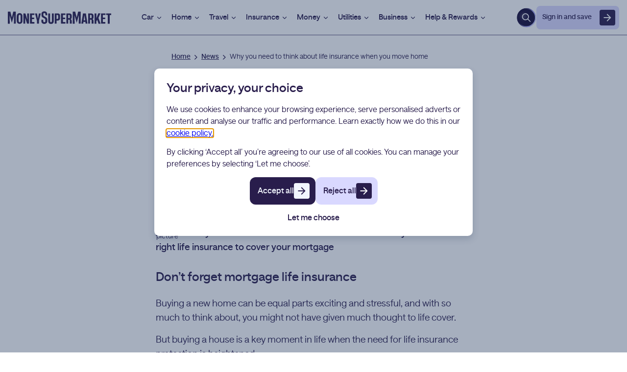

--- FILE ---
content_type: text/html
request_url: https://www.moneysupermarket.com/news/why-do-you-need-to-think-about-life-insurance-when-you-move-home/
body_size: 22684
content:
<!DOCTYPE html>
<html lang="en-GB" data-astro-cid-7gx5eydi>
  <head>
  <meta charset="UTF-8">
  <script>
    function checkBrowserIsSafari() {
      const userAgent = navigator.userAgent.toLowerCase();
      if (userAgent.includes('safari')) {
        // Check user agent doesn't contain chrome
        // Chromium user agent also contains Safari
        return !userAgent.includes('chrome');
      }
      return false;
    }

    const isSafari = checkBrowserIsSafari();
    const head = document.head;
    const fonts = [
      'https://static.moneysupermarket.com/ds/brand-fonts/saans-medium.woff2',
      'https://static.moneysupermarket.com/ds/brand-fonts/saans-regular.woff2',
      'https://static.moneysupermarket.com/ds/brand-fonts/saans-bold.woff2',
    ];
    for (const font of fonts) {
      const fontLink = document.createElement('link');
      fontLink.href = font;
      fontLink.as = 'font';
      fontLink.type = 'font/woff2';
      fontLink.crossOrigin = 'anonymous';
      if (!isSafari) {
        fontLink.rel = 'preload';
      }
      head.insertBefore(fontLink, head.firstChild);
    }
  </script>

  

  <link rel="preconnect" href="https://tags.moneysupermarket.com">
  <link rel="preconnect" href="https://www.google-analytics.com">
  <link rel="dns-prefetch" href="https://cdn.monygroup.com">
  <link rel="dns-prefetch" href="https://static.moneysupermarket.com">
  <link rel="dns-prefetch" href="https://images.ctfassets.net">
  <title>Why You Need To Think About Life Insurance When You Move Home | MoneySuperMarket</title>
  <meta name="description" content="About to buy a new house or flat? Now’s the time to check you have the right life insurance to cover your mortgage.">
  <meta http-equiv="X-UA-Compatible" content="IE=Edge">
  <meta name="viewport" content="width=device-width,initial-scale=1,viewport-fit=cover">
  <meta name="theme-color" content="#7B68EE">
  <meta name="robots" content="index,follow,max-image-preview:large">

  <meta name="MSM.Page.Template" content="article">
  <meta name="MSM.Page.Date" content="28/01/2026">
  <link rel="icon" type="image/x-icon" href="/atlantis/favicon.ico">
  <link rel="shortcut icon" href="/atlantis/favicon.ico">
  <meta name="MSM.Content.Vertical" content="insurance">
  <meta name="MSM.Content.SubProduct" content="core">
  <meta name="MSM.Content.Product" content="life insurance">
  <meta name="MSM.Content.ChannelId" content="75">
  <meta name="MSM.Content.PageType" content="content page">
  <meta name="MSM.Content.SubPageType" content="blog page">
  <link rel="canonical" href="https://www.moneysupermarket.com/news/why-do-you-need-to-think-about-life-insurance-when-you-move-home/">

  
  
  <script>
    (function (w, d, s, l, i) {
      w[l] = w[l] || [];
      w[l].push({
        'gtm.start': new Date().getTime(),
        event: 'gtm.js',
      });
      const f = d.getElementsByTagName(s)[0],
        j = d.createElement(s),
        dl = l != 'dataLayer' ? '&l=' + l : '';
      j.async = true;
      j.src = 'https://tags.moneysupermarket.com/gtm.js?id=' + i + dl;
      f.parentNode.insertBefore(j, f);
    })(window, document, 'script', 'dataLayer', 'GTM-MFF98Q6W');
  </script>

  <script type="module" async>
    import '/cookie-consent/msmCookieConsent.js';
  </script>
  <script defer="defer" nomodule src="/cookie-consent/msmCookieConsent.legacy.js"></script>

  <meta property="og:locale" content="en_GB">
  <meta property="og:title" content="Why You Need To Think About Life Insurance When You Move Home | MoneySuperMarket">
  <meta property="og:type" content="article">
  <meta property="og:image" content="https://images.ctfassets.net/q6b740ajikod/6b84a94c-cda2-44c0-9fef-90e69e8fc0dd/6927636ef9e782dfdb8921ba42bc9c1c/house.jpg?fm=avif">
  <meta property="og:site_name" content="moneysupermarket.com">
  <meta property="og:url" content="https://www.moneysupermarket.com/news/why-do-you-need-to-think-about-life-insurance-when-you-move-home/">
  <meta property="og:description" content="About to buy a new house or flat? Now’s the time to check you have the right life insurance to cover your mortgage.">
  <meta name="twitter:card" content="summary_large_image">
  <meta name="twitter:title" content="Why You Need To Think About Life Insurance When You Move Home | MoneySuperMarket">
  <meta name="twitter:description" content="About to buy a new house or flat? Now’s the time to check you have the right life insurance to cover your mortgage.">
  <meta name="twitter:image" content="https://images.ctfassets.net/q6b740ajikod/6b84a94c-cda2-44c0-9fef-90e69e8fc0dd/6927636ef9e782dfdb8921ba42bc9c1c/house.jpg?fm=avif">
  <meta name="twitter:url" content="https://www.moneysupermarket.com/news/why-do-you-need-to-think-about-life-insurance-when-you-move-home/">
  <meta name="twitter:site" content="@moneysupermkt">

  <script type="application/ld+json">{"@context":"https://schema.org","@type":"WebPage","name":"Why You Need To Think About Life Insurance When You Move Home | MoneySuperMarket","description":"About to buy a new house or flat? Now’s the time to check you have the right life insurance to cover your mortgage.","image":"https://images.ctfassets.net/q6b740ajikod/6b84a94c-cda2-44c0-9fef-90e69e8fc0dd/6927636ef9e782dfdb8921ba42bc9c1c/house.jpg?fm=avif","url":"https://www.moneysupermarket.com/news/why-do-you-need-to-think-about-life-insurance-when-you-move-home/","inLanguage":"en-GB"}</script>
  
  <script type="text/javascript">window.atlantis_dd_rum = {
    clientToken: 'pub3b9bdef4e17bd412823a5293c40d72f2',
    site: 'datadoghq.eu',
    service: 'msm-web-pages',
    env: 'prod',
    version: '2.1.3100.622',
    sessionSampleRate: 50,
    trackUserInteractions: true,
    sessionReplaySampleRate: 0,
    applicationId: '00dc5eff-bc6b-46be-8688-10a65b6355ec'
};</script>
  <script type="module" src="/atlantis/resources/headtag.astro_astro_type_script_index_2_lang.jx1vk60t.js"></script>
  

  
<link rel="stylesheet" href="/atlantis/resources/_slug_.lkdqju9c.css">
<link rel="stylesheet" href="/atlantis/resources/_slug_.evlw3jb0.css">
<link rel="stylesheet" href="/atlantis/resources/_slug_.kj97u54t.css">
<link rel="stylesheet" href="/atlantis/resources/_slug_.jrri3vjq.css">
<link rel="stylesheet" href="/atlantis/resources/_slug_.cv34u415.css"><script>window.__CF_CACHE_STATUS__="MISS";</script></head>
  <body data-astro-cid-7gx5eydi>
    
    <link rel="stylesheet" href="https://static.moneysupermarket.com/header/assets/style-e54f3f6d.css">
<script src="https://static.moneysupermarket.com/header/assets/header-0baf2a44.js" async></script>
<div><div id="msmg_header"><div class="msmg-container-leading"><header class="msmg-cms-header" data-theme="light" id="msmg_header"><div class="msmg-cms-header__inner"><a title="MoneySuperMarket.com" href="https://www.moneysupermarket.com?from=header-logo" class="msmg-logo svelte-76ry3o" data-msmg-header-logo-container><picture><source srcset="https://images.ctfassets.net/q6b740ajikod/7pROVBxRwC8DhfPDwiInBe/17f52c5ab5fd77ab7e1d6c0661df66b1/msm-logo-stacked-white-crop.png?fm=avif&amp;w=100&amp;h=100" media="(min-width: 992px) and (max-width: 1275px)" data-msmg-header-logo-source data-msmg-header-logo-source-target="medium"><source srcset="https://images.ctfassets.net/q6b740ajikod/5zCRsA0TdZVMG1FJcPMLp4/99928351f2ed5c2a66464f68a5d60ff6/msm-logo-large-dark-cropped.svg" data-msmg-header-logo-source data-msmg-header-logo-source-target="large">
    <img alt="Money Supermarket Logo" src="https://images.ctfassets.net/q6b740ajikod/7pROVBxRwC8DhfPDwiInBe/17f52c5ab5fd77ab7e1d6c0661df66b1/msm-logo-stacked-white-crop.png?fm=avif&amp;w=100&amp;h=100" class="msmg-logo__image svelte-76ry3o"></picture>
</a>

      <a href="#mainContent" tabindex="0" class="msmg-cms-header__content-link" data-msmg-header-skip-to-content>Skip to content </a>

      <div id="msmg_navigation"><nav class="msmg-header-navigation svelte-6mnp8l" data-msmg-header-navigation title="main site navigation"><div class="msmg-header-navigation__menubar svelte-6mnp8l" data-msmg-header-navigation-menubar>
    <div class="product svelte-6mnp8l"><div data-theme="light" class="svelte-ly0h5e"><div class="msmg-header-product svelte-ly0h5e" aria-haspopup="true" data-msmg-header-product data-msmg-header-product-tab><button class="msmg-header-product__link svelte-ly0h5e" id="car" aria-controls="car_menu" aria-expanded="false" data-msmg-header-product-link>Car
      <svg class="msmg-header-product__chevron  svelte-1vbun5j" xmlns="http://www.w3.org/2000/svg" viewBox="0 0 16 16" data-msmg-header-product-icon><path fill="currentColor" fill-rule="evenodd" d="M3.529 6.029c.26-.26.682-.26.942 0L8 9.557l3.529-3.528a.667.667 0 1 1 .942.942l-4 4a.667.667 0 0 1-.942 0l-4-4a.667.667 0 0 1 0-.942Z" clip-rule="evenodd"></path></svg></button>
    <div class="msmg-product-menu svelte-w5rkb9" id="car_menu" aria-labelledby="car" aria-hidden="true" hidden data-msmg-header-product-menu><div class="msmg-product-menu__container svelte-w5rkb9" this=""><div class="msmg-product-menu__container__section svelte-w5rkb9" id="product-menu-section" data-msmg-header-product-section><span role="heading" aria-level="4" class="msmg-product-menu__container__section__title svelte-w5rkb9" data-msmg-header-section-title>Insurance
          </span>
        <ul class="msmg-product-menu__container__section__list svelte-w5rkb9"><li class="msmg-product-menu__container__section__listitem svelte-w5rkb9"><a href="https://www.moneysupermarket.com/car-insurance/" id="product-menu-link" class="msmg-product-menu__container__section__link svelte-w5rkb9" data-msmg-header-section-link>Car insurance</a>
            </li><li class="msmg-product-menu__container__section__listitem svelte-w5rkb9"><a href="https://www.moneysupermarket.com/car-insurance/short-term/" id="product-menu-link" class="msmg-product-menu__container__section__link svelte-w5rkb9" data-msmg-header-section-link>Temporary car insurance</a>
            </li><li class="msmg-product-menu__container__section__listitem svelte-w5rkb9"><a href="https://www.moneysupermarket.com/car-insurance/multi-car/" id="product-menu-link" class="msmg-product-menu__container__section__link svelte-w5rkb9" data-msmg-header-section-link>Multi-car insurance</a>
            </li><li class="msmg-product-menu__container__section__listitem svelte-w5rkb9"><a href="https://www.moneysupermarket.com/car-insurance/pay-as-you-go/" id="product-menu-link" class="msmg-product-menu__container__section__link svelte-w5rkb9" data-msmg-header-section-link>Pay as you go car insurance</a>
            </li><li class="msmg-product-menu__container__section__listitem svelte-w5rkb9"><a href="https://www.moneysupermarket.com/car-insurance/car-insurance-for-disabled-drivers/" id="product-menu-link" class="msmg-product-menu__container__section__link svelte-w5rkb9" data-msmg-header-section-link>Disabled driver car insurance</a>
            </li><li class="msmg-product-menu__container__section__listitem svelte-w5rkb9"><a href="https://www.moneysupermarket.com/car-insurance/northern-ireland/" id="product-menu-link" class="msmg-product-menu__container__section__link svelte-w5rkb9" data-msmg-header-section-link>Northern Ireland car insurance</a>
            </li></ul>
      </div><div class="msmg-product-menu__container__section svelte-w5rkb9" id="product-menu-section" data-msmg-header-product-section><span role="heading" aria-level="4" class="msmg-product-menu__container__section__title svelte-w5rkb9" data-msmg-header-section-title>Driver type
          </span>
        <ul class="msmg-product-menu__container__section__list svelte-w5rkb9"><li class="msmg-product-menu__container__section__listitem svelte-w5rkb9"><a href="https://www.moneysupermarket.com/car-insurance/provisional-licence/" id="product-menu-link" class="msmg-product-menu__container__section__link svelte-w5rkb9" data-msmg-header-section-link>Learner driver insurance</a>
            </li><li class="msmg-product-menu__container__section__listitem svelte-w5rkb9"><a href="https://www.moneysupermarket.com/car-insurance/new-drivers/" id="product-menu-link" class="msmg-product-menu__container__section__link svelte-w5rkb9" data-msmg-header-section-link>New drivers insurance</a>
            </li><li class="msmg-product-menu__container__section__listitem svelte-w5rkb9"><a href="https://www.moneysupermarket.com/car-insurance/young-drivers/" id="product-menu-link" class="msmg-product-menu__container__section__link svelte-w5rkb9" data-msmg-header-section-link>Young drivers insurance</a>
            </li><li class="msmg-product-menu__container__section__listitem svelte-w5rkb9"><a href="https://www.moneysupermarket.com/car-insurance/non-uk-residents/" id="product-menu-link" class="msmg-product-menu__container__section__link svelte-w5rkb9" data-msmg-header-section-link>Car insurance for non-UK residents</a>
            </li><li class="msmg-product-menu__container__section__listitem svelte-w5rkb9"><a href="https://www.moneysupermarket.com/car-insurance/convicted-drivers/" id="product-menu-link" class="msmg-product-menu__container__section__link svelte-w5rkb9" data-msmg-header-section-link>Convicted driver insurance</a>
            </li><li class="msmg-product-menu__container__section__listitem svelte-w5rkb9"><a href="https://www.moneysupermarket.com/car-insurance/over-60/" id="product-menu-link" class="msmg-product-menu__container__section__link svelte-w5rkb9" data-msmg-header-section-link>Over 60s car insurance</a>
            </li></ul>
      </div><div class="msmg-product-menu__container__section svelte-w5rkb9" id="product-menu-section" data-msmg-header-product-section><span role="heading" aria-level="4" class="msmg-product-menu__container__section__title svelte-w5rkb9" data-msmg-header-section-title>Vehicle type
          </span>
        <ul class="msmg-product-menu__container__section__list svelte-w5rkb9"><li class="msmg-product-menu__container__section__listitem svelte-w5rkb9"><a href="https://www.moneysupermarket.com/car-insurance/taxi-insurance/" id="product-menu-link" class="msmg-product-menu__container__section__link svelte-w5rkb9" data-msmg-header-section-link>Taxi insurance</a>
            </li><li class="msmg-product-menu__container__section__listitem svelte-w5rkb9"><a href="https://www.moneysupermarket.com/car-insurance/business-cars/" id="product-menu-link" class="msmg-product-menu__container__section__link svelte-w5rkb9" data-msmg-header-section-link>Business car insurance</a>
            </li><li class="msmg-product-menu__container__section__listitem svelte-w5rkb9"><a href="https://www.moneysupermarket.com/car-insurance/transfer-car-insurance/" id="product-menu-link" class="msmg-product-menu__container__section__link svelte-w5rkb9" data-msmg-header-section-link>Transferring car insurance</a>
            </li><li class="msmg-product-menu__container__section__listitem svelte-w5rkb9"><a href="https://www.moneysupermarket.com/car-insurance/imported-cars/" id="product-menu-link" class="msmg-product-menu__container__section__link svelte-w5rkb9" data-msmg-header-section-link>Imported car insurance</a>
            </li><li class="msmg-product-menu__container__section__listitem svelte-w5rkb9"><a href="https://www.moneysupermarket.com/car-insurance/makes-and-models/land-rover/" id="product-menu-link" class="msmg-product-menu__container__section__link svelte-w5rkb9" data-msmg-header-section-link>Land Rover insurance</a>
            </li><li class="msmg-product-menu__container__section__listitem svelte-w5rkb9"><a href="https://www.moneysupermarket.com/car-insurance/makes-and-models/tesla/" id="product-menu-link" class="msmg-product-menu__container__section__link svelte-w5rkb9" data-msmg-header-section-link>Tesla insurance</a>
            </li></ul>
      </div><div class="msmg-product-menu__container__section svelte-w5rkb9" id="product-menu-section" data-msmg-header-product-section><span role="heading" aria-level="4" class="msmg-product-menu__container__section__title svelte-w5rkb9" data-msmg-header-section-title>Vehicle services
          </span>
        <ul class="msmg-product-menu__container__section__list svelte-w5rkb9"><li class="msmg-product-menu__container__section__listitem svelte-w5rkb9"><a href="https://www.moneysupermarket.com/breakdown-cover/" id="product-menu-link" class="msmg-product-menu__container__section__link svelte-w5rkb9" data-msmg-header-section-link>Breakdown cover</a>
            </li><li class="msmg-product-menu__container__section__listitem svelte-w5rkb9"><a href="https://www.moneysupermarket.com/breakdown-cover/european/" id="product-menu-link" class="msmg-product-menu__container__section__link svelte-w5rkb9" data-msmg-header-section-link>European breakdown cover</a>
            </li><li class="msmg-product-menu__container__section__listitem svelte-w5rkb9"><a href="https://www.moneysupermarket.com/car-leasing/" id="product-menu-link" class="msmg-product-menu__container__section__link svelte-w5rkb9" data-msmg-header-section-link>Car leasing</a>
            </li><li class="msmg-product-menu__container__section__listitem svelte-w5rkb9"><a href="https://www.moneysupermarket.com/car-insurance/gap-insurance/" id="product-menu-link" class="msmg-product-menu__container__section__link svelte-w5rkb9" data-msmg-header-section-link>Gap insurance</a>
            </li><li class="msmg-product-menu__container__section__listitem svelte-w5rkb9"><a href="https://www.moneysupermarket.com/car-insurance/car-warranty/" id="product-menu-link" class="msmg-product-menu__container__section__link svelte-w5rkb9" data-msmg-header-section-link>Car warranty</a>
            </li></ul>
      </div><div class="msmg-product-menu__container__section svelte-w5rkb9" id="product-menu-section" data-msmg-header-product-section><span role="heading" aria-level="4" class="msmg-product-menu__container__section__title svelte-w5rkb9" data-msmg-header-section-title>Guides &amp; tools
          </span>
        <ul class="msmg-product-menu__container__section__list svelte-w5rkb9"><li class="msmg-product-menu__container__section__listitem svelte-w5rkb9"><a href="https://www.moneysupermarket.com/sell-my-car/" id="product-menu-link" class="msmg-product-menu__container__section__link svelte-w5rkb9" data-msmg-header-section-link>Sell my car</a>
            </li><li class="msmg-product-menu__container__section__listitem svelte-w5rkb9"><a href="https://www.moneysupermarket.com/home-electric-car-chargers/" id="product-menu-link" class="msmg-product-menu__container__section__link svelte-w5rkb9" data-msmg-header-section-link>EV charging</a>
            </li><li class="msmg-product-menu__container__section__listitem svelte-w5rkb9"><a href="https://www.moneysupermarket.com/car-insurance/car-insurance-group-checker-tool/" id="product-menu-link" class="msmg-product-menu__container__section__link svelte-w5rkb9" data-msmg-header-section-link>Car insurance group checker</a>
            </li><li class="msmg-product-menu__container__section__listitem svelte-w5rkb9"><a href="https://www.moneysupermarket.com/car-insurance/groups/" id="product-menu-link" class="msmg-product-menu__container__section__link svelte-w5rkb9" data-msmg-header-section-link>Car insurance groups</a>
            </li><li class="msmg-product-menu__container__section__listitem svelte-w5rkb9"><a href="https://www.moneysupermarket.com/car-insurance/guides/" id="product-menu-link" class="msmg-product-menu__container__section__link svelte-w5rkb9" data-msmg-header-section-link>Car insurance guides</a>
            </li></ul>
      </div></div>
</div></div>
</div>
        </div><div class="product svelte-6mnp8l"><div data-theme="light" class="svelte-ly0h5e"><div class="msmg-header-product svelte-ly0h5e" aria-haspopup="true" data-msmg-header-product data-msmg-header-product-tab><button class="msmg-header-product__link svelte-ly0h5e" id="home" aria-controls="home_menu" aria-expanded="false" data-msmg-header-product-link>Home
      <svg class="msmg-header-product__chevron  svelte-1vbun5j" xmlns="http://www.w3.org/2000/svg" viewBox="0 0 16 16" data-msmg-header-product-icon><path fill="currentColor" fill-rule="evenodd" d="M3.529 6.029c.26-.26.682-.26.942 0L8 9.557l3.529-3.528a.667.667 0 1 1 .942.942l-4 4a.667.667 0 0 1-.942 0l-4-4a.667.667 0 0 1 0-.942Z" clip-rule="evenodd"></path></svg></button>
    <div class="msmg-product-menu svelte-w5rkb9" id="home_menu" aria-labelledby="home" aria-hidden="true" hidden data-msmg-header-product-menu><div class="msmg-product-menu__container svelte-w5rkb9" this=""><div class="msmg-product-menu__container__section svelte-w5rkb9" id="product-menu-section" data-msmg-header-product-section><span role="heading" aria-level="4" class="msmg-product-menu__container__section__title svelte-w5rkb9" data-msmg-header-section-title>Insurance
          </span>
        <ul class="msmg-product-menu__container__section__list svelte-w5rkb9"><li class="msmg-product-menu__container__section__listitem svelte-w5rkb9"><a href="https://www.moneysupermarket.com/home-insurance/" id="product-menu-link" class="msmg-product-menu__container__section__link svelte-w5rkb9" data-msmg-header-section-link>Home insurance</a>
            </li><li class="msmg-product-menu__container__section__listitem svelte-w5rkb9"><a href="https://www.moneysupermarket.com/home-insurance/buildings-insurance/" id="product-menu-link" class="msmg-product-menu__container__section__link svelte-w5rkb9" data-msmg-header-section-link>Buildings insurance</a>
            </li><li class="msmg-product-menu__container__section__listitem svelte-w5rkb9"><a href="https://www.moneysupermarket.com/home-insurance/short-term/" id="product-menu-link" class="msmg-product-menu__container__section__link svelte-w5rkb9" data-msmg-header-section-link>Short-term home insurance</a>
            </li><li class="msmg-product-menu__container__section__listitem svelte-w5rkb9"><a href="https://www.moneysupermarket.com/home-insurance/home-emergency-cover/" id="product-menu-link" class="msmg-product-menu__container__section__link svelte-w5rkb9" data-msmg-header-section-link>Home emergency cover</a>
            </li><li class="msmg-product-menu__container__section__listitem svelte-w5rkb9"><a href="https://www.moneysupermarket.com/boiler-cover/" id="product-menu-link" class="msmg-product-menu__container__section__link svelte-w5rkb9" data-msmg-header-section-link>Boiler cover</a>
            </li></ul>
      </div><div class="msmg-product-menu__container__section svelte-w5rkb9" id="product-menu-section" data-msmg-header-product-section><span role="heading" aria-level="4" class="msmg-product-menu__container__section__title svelte-w5rkb9" data-msmg-header-section-title>Contents
          </span>
        <ul class="msmg-product-menu__container__section__list svelte-w5rkb9"><li class="msmg-product-menu__container__section__listitem svelte-w5rkb9"><a href="https://www.moneysupermarket.com/home-insurance/contents-insurance/" id="product-menu-link" class="msmg-product-menu__container__section__link svelte-w5rkb9" data-msmg-header-section-link>Contents insurance</a>
            </li><li class="msmg-product-menu__container__section__listitem svelte-w5rkb9"><a href="https://www.moneysupermarket.com/home-insurance/jewellery-insurance/" id="product-menu-link" class="msmg-product-menu__container__section__link svelte-w5rkb9" data-msmg-header-section-link>Jewellery insurance</a>
            </li><li class="msmg-product-menu__container__section__listitem svelte-w5rkb9"><a href="https://www.moneysupermarket.com/home-insurance/appliance-insurance/" id="product-menu-link" class="msmg-product-menu__container__section__link svelte-w5rkb9" data-msmg-header-section-link>Appliance insurance</a>
            </li><li class="msmg-product-menu__container__section__listitem svelte-w5rkb9"><a href="https://www.moneysupermarket.com/home-insurance/bicycle-insurance/" id="product-menu-link" class="msmg-product-menu__container__section__link svelte-w5rkb9" data-msmg-header-section-link>Bicycle insurance</a>
            </li><li class="msmg-product-menu__container__section__listitem svelte-w5rkb9"><a href="https://www.moneysupermarket.com/home-insurance/electric-bicycle-insurance/" id="product-menu-link" class="msmg-product-menu__container__section__link svelte-w5rkb9" data-msmg-header-section-link>Electric bike insurance</a>
            </li></ul>
      </div><div class="msmg-product-menu__container__section svelte-w5rkb9" id="product-menu-section" data-msmg-header-product-section><span role="heading" aria-level="4" class="msmg-product-menu__container__section__title svelte-w5rkb9" data-msmg-header-section-title>Building type
          </span>
        <ul class="msmg-product-menu__container__section__list svelte-w5rkb9"><li class="msmg-product-menu__container__section__listitem svelte-w5rkb9"><a href="https://www.moneysupermarket.com/non-standard-home-insurance/" id="product-menu-link" class="msmg-product-menu__container__section__link svelte-w5rkb9" data-msmg-header-section-link>Non-standard home insurance</a>
            </li><li class="msmg-product-menu__container__section__listitem svelte-w5rkb9"><a href="https://www.moneysupermarket.com/home-insurance/unoccupied/" id="product-menu-link" class="msmg-product-menu__container__section__link svelte-w5rkb9" data-msmg-header-section-link>Unoccupied home insurance</a>
            </li><li class="msmg-product-menu__container__section__listitem svelte-w5rkb9"><a href="https://www.moneysupermarket.com/home-insurance/holiday-homes/" id="product-menu-link" class="msmg-product-menu__container__section__link svelte-w5rkb9" data-msmg-header-section-link>Holiday home insurance</a>
            </li><li class="msmg-product-menu__container__section__listitem svelte-w5rkb9"><a href="https://www.moneysupermarket.com/home-insurance/insuring-your-shed/" id="product-menu-link" class="msmg-product-menu__container__section__link svelte-w5rkb9" data-msmg-header-section-link>Shed insurance</a>
            </li><li class="msmg-product-menu__container__section__listitem svelte-w5rkb9"><a href="https://www.moneysupermarket.com/home-insurance/second-home-insurance/" id="product-menu-link" class="msmg-product-menu__container__section__link svelte-w5rkb9" data-msmg-header-section-link>Second home insurance</a>
            </li></ul>
      </div><div class="msmg-product-menu__container__section svelte-w5rkb9" id="product-menu-section" data-msmg-header-product-section><span role="heading" aria-level="4" class="msmg-product-menu__container__section__title svelte-w5rkb9" data-msmg-header-section-title>Customer type
          </span>
        <ul class="msmg-product-menu__container__section__list svelte-w5rkb9"><li class="msmg-product-menu__container__section__listitem svelte-w5rkb9"><a href="https://www.moneysupermarket.com/home-insurance/over-60s/" id="product-menu-link" class="msmg-product-menu__container__section__link svelte-w5rkb9" data-msmg-header-section-link>Over 60s home insurance</a>
            </li><li class="msmg-product-menu__container__section__listitem svelte-w5rkb9"><a href="https://www.moneysupermarket.com/home-insurance/students/" id="product-menu-link" class="msmg-product-menu__container__section__link svelte-w5rkb9" data-msmg-header-section-link>Student contents insurance</a>
            </li><li class="msmg-product-menu__container__section__listitem svelte-w5rkb9"><a href="https://www.moneysupermarket.com/home-insurance/tenants/" id="product-menu-link" class="msmg-product-menu__container__section__link svelte-w5rkb9" data-msmg-header-section-link>Tenants contents insurance</a>
            </li><li class="msmg-product-menu__container__section__listitem svelte-w5rkb9"><a href="https://www.moneysupermarket.com/landlord-insurance/" id="product-menu-link" class="msmg-product-menu__container__section__link svelte-w5rkb9" data-msmg-header-section-link>Landlord insurance</a>
            </li></ul>
      </div><div class="msmg-product-menu__container__section svelte-w5rkb9" id="product-menu-section" data-msmg-header-product-section><span role="heading" aria-level="4" class="msmg-product-menu__container__section__title svelte-w5rkb9" data-msmg-header-section-title>Guides &amp; tools
          </span>
        <ul class="msmg-product-menu__container__section__list svelte-w5rkb9"><li class="msmg-product-menu__container__section__listitem svelte-w5rkb9"><a href="https://www.moneysupermarket.com/home-insurance/home-insurance-statistics/" id="product-menu-link" class="msmg-product-menu__container__section__link svelte-w5rkb9" data-msmg-header-section-link>Home insurance statistics</a>
            </li><li class="msmg-product-menu__container__section__listitem svelte-w5rkb9"><a href="https://www.moneysupermarket.com/home-insurance/cost-of-home-insurance/" id="product-menu-link" class="msmg-product-menu__container__section__link svelte-w5rkb9" data-msmg-header-section-link>Cost of home insurance</a>
            </li><li class="msmg-product-menu__container__section__listitem svelte-w5rkb9"><a href="https://www.moneysupermarket.com/home-insurance/previous-claims/" id="product-menu-link" class="msmg-product-menu__container__section__link svelte-w5rkb9" data-msmg-header-section-link>Previous claims home insurance</a>
            </li><li class="msmg-product-menu__container__section__listitem svelte-w5rkb9"><a href="https://www.moneysupermarket.com/home-insurance/damage-by-neighbour/" id="product-menu-link" class="msmg-product-menu__container__section__link svelte-w5rkb9" data-msmg-header-section-link>Neighbour damage insurance</a>
            </li><li class="msmg-product-menu__container__section__listitem svelte-w5rkb9"><a href="https://www.moneysupermarket.com/home-insurance/guides/" id="product-menu-link" class="msmg-product-menu__container__section__link svelte-w5rkb9" data-msmg-header-section-link>Home insurance guides</a>
            </li></ul>
      </div></div>
</div></div>
</div>
        </div><div class="product svelte-6mnp8l"><div data-theme="light" class="svelte-ly0h5e"><div class="msmg-header-product svelte-ly0h5e" aria-haspopup="true" data-msmg-header-product data-msmg-header-product-tab><button class="msmg-header-product__link svelte-ly0h5e" id="travel" aria-controls="travel_menu" aria-expanded="false" data-msmg-header-product-link>Travel
      <svg class="msmg-header-product__chevron  svelte-1vbun5j" xmlns="http://www.w3.org/2000/svg" viewBox="0 0 16 16" data-msmg-header-product-icon><path fill="currentColor" fill-rule="evenodd" d="M3.529 6.029c.26-.26.682-.26.942 0L8 9.557l3.529-3.528a.667.667 0 1 1 .942.942l-4 4a.667.667 0 0 1-.942 0l-4-4a.667.667 0 0 1 0-.942Z" clip-rule="evenodd"></path></svg></button>
    <div class="msmg-product-menu svelte-w5rkb9" id="travel_menu" aria-labelledby="travel" aria-hidden="true" hidden data-msmg-header-product-menu><div class="msmg-product-menu__container svelte-w5rkb9" this=""><div class="msmg-product-menu__container__section svelte-w5rkb9" id="product-menu-section" data-msmg-header-product-section><span role="heading" aria-level="4" class="msmg-product-menu__container__section__title svelte-w5rkb9" data-msmg-header-section-title>Insurance
          </span>
        <ul class="msmg-product-menu__container__section__list svelte-w5rkb9"><li class="msmg-product-menu__container__section__listitem svelte-w5rkb9"><a href="https://www.moneysupermarket.com/travel-insurance/" id="product-menu-link" class="msmg-product-menu__container__section__link svelte-w5rkb9" data-msmg-header-section-link>Travel insurance</a>
            </li><li class="msmg-product-menu__container__section__listitem svelte-w5rkb9"><a href="https://www.moneysupermarket.com/travel-insurance/medical-conditions/" id="product-menu-link" class="msmg-product-menu__container__section__link svelte-w5rkb9" data-msmg-header-section-link>Pre-existing medical travel insurance</a>
            </li><li class="msmg-product-menu__container__section__listitem svelte-w5rkb9"><a href="https://www.moneysupermarket.com/travel-insurance/annual-multi-trip/" id="product-menu-link" class="msmg-product-menu__container__section__link svelte-w5rkb9" data-msmg-header-section-link>Annual multi-trip travel insurance</a>
            </li><li class="msmg-product-menu__container__section__listitem svelte-w5rkb9"><a href="https://www.moneysupermarket.com/travel-insurance/single-trip/" id="product-menu-link" class="msmg-product-menu__container__section__link svelte-w5rkb9" data-msmg-header-section-link>Single trip travel insurance</a>
            </li><li class="msmg-product-menu__container__section__listitem svelte-w5rkb9"><a href="https://www.moneysupermarket.com/travel-insurance/over-70s/" id="product-menu-link" class="msmg-product-menu__container__section__link svelte-w5rkb9" data-msmg-header-section-link>Over 70s travel insurance</a>
            </li><li class="msmg-product-menu__container__section__listitem svelte-w5rkb9"><a href="https://www.moneysupermarket.com/travel-insurance/family/" id="product-menu-link" class="msmg-product-menu__container__section__link svelte-w5rkb9" data-msmg-header-section-link>Family travel insurance</a>
            </li></ul>
      </div><div class="msmg-product-menu__container__section svelte-w5rkb9" id="product-menu-section" data-msmg-header-product-section><span role="heading" aria-level="4" class="msmg-product-menu__container__section__title svelte-w5rkb9" data-msmg-header-section-title>Trip type
          </span>
        <ul class="msmg-product-menu__container__section__list svelte-w5rkb9"><li class="msmg-product-menu__container__section__listitem svelte-w5rkb9"><a href="https://www.moneysupermarket.com/travel-insurance/europe/" id="product-menu-link" class="msmg-product-menu__container__section__link svelte-w5rkb9" data-msmg-header-section-link>Europe travel insurance</a>
            </li><li class="msmg-product-menu__container__section__listitem svelte-w5rkb9"><a href="https://www.moneysupermarket.com/travel-insurance/cruise/" id="product-menu-link" class="msmg-product-menu__container__section__link svelte-w5rkb9" data-msmg-header-section-link>Cruise travel insurance</a>
            </li><li class="msmg-product-menu__container__section__listitem svelte-w5rkb9"><a href="https://www.moneysupermarket.com/travel-insurance/winter-sports/" id="product-menu-link" class="msmg-product-menu__container__section__link svelte-w5rkb9" data-msmg-header-section-link>Winter sports travel insurance</a>
            </li><li class="msmg-product-menu__container__section__listitem svelte-w5rkb9"><a href="https://www.moneysupermarket.com/travel-insurance/ski-insurance/" id="product-menu-link" class="msmg-product-menu__container__section__link svelte-w5rkb9" data-msmg-header-section-link>Ski travel insurance</a>
            </li><li class="msmg-product-menu__container__section__listitem svelte-w5rkb9"><a href="https://www.moneysupermarket.com/travel-insurance/business/" id="product-menu-link" class="msmg-product-menu__container__section__link svelte-w5rkb9" data-msmg-header-section-link>Business travel insurance</a>
            </li></ul>
      </div><div class="msmg-product-menu__container__section svelte-w5rkb9" id="product-menu-section" data-msmg-header-product-section><span role="heading" aria-level="4" class="msmg-product-menu__container__section__title svelte-w5rkb9" data-msmg-header-section-title>Destination
          </span>
        <ul class="msmg-product-menu__container__section__list svelte-w5rkb9"><li class="msmg-product-menu__container__section__listitem svelte-w5rkb9"><a href="https://www.moneysupermarket.com/travel-insurance/destinations/usa/" id="product-menu-link" class="msmg-product-menu__container__section__link svelte-w5rkb9" data-msmg-header-section-link>USA travel insurance</a>
            </li><li class="msmg-product-menu__container__section__listitem svelte-w5rkb9"><a href="https://www.moneysupermarket.com/travel-insurance/destinations/australia/" id="product-menu-link" class="msmg-product-menu__container__section__link svelte-w5rkb9" data-msmg-header-section-link>Australia travel insurance</a>
            </li><li class="msmg-product-menu__container__section__listitem svelte-w5rkb9"><a href="https://www.moneysupermarket.com/travel-insurance/destinations/turkey/" id="product-menu-link" class="msmg-product-menu__container__section__link svelte-w5rkb9" data-msmg-header-section-link>Turkey travel insurance</a>
            </li><li class="msmg-product-menu__container__section__listitem svelte-w5rkb9"><a href="https://www.moneysupermarket.com/travel-insurance/destinations/japan/" id="product-menu-link" class="msmg-product-menu__container__section__link svelte-w5rkb9" data-msmg-header-section-link>Japan travel insurance</a>
            </li><li class="msmg-product-menu__container__section__listitem svelte-w5rkb9"><a href="https://www.moneysupermarket.com/travel-insurance/destinations/" id="product-menu-link" class="msmg-product-menu__container__section__link svelte-w5rkb9" data-msmg-header-section-link>Travel insurance destinations</a>
            </li></ul>
      </div><div class="msmg-product-menu__container__section svelte-w5rkb9" id="product-menu-section" data-msmg-header-product-section><span role="heading" aria-level="4" class="msmg-product-menu__container__section__title svelte-w5rkb9" data-msmg-header-section-title>Guides &amp; tools
          </span>
        <ul class="msmg-product-menu__container__section__list svelte-w5rkb9"><li class="msmg-product-menu__container__section__listitem svelte-w5rkb9"><a href="https://www.moneysupermarket.com/travel-insurance/declaring-pre-existing-conditions/" id="product-menu-link" class="msmg-product-menu__container__section__link svelte-w5rkb9" data-msmg-header-section-link>Declaring pre-existing conditions</a>
            </li><li class="msmg-product-menu__container__section__listitem svelte-w5rkb9"><a href="https://www.moneysupermarket.com/travel-insurance/when-to-buy-travel-insurance/" id="product-menu-link" class="msmg-product-menu__container__section__link svelte-w5rkb9" data-msmg-header-section-link>When to get travel insurance?</a>
            </li><li class="msmg-product-menu__container__section__listitem svelte-w5rkb9"><a href="https://www.moneysupermarket.com/travel-insurance/guides/" id="product-menu-link" class="msmg-product-menu__container__section__link svelte-w5rkb9" data-msmg-header-section-link>Travel insurance guides</a>
            </li><li class="msmg-product-menu__container__section__listitem svelte-w5rkb9"><a href="https://www.travelsupermarket.com/en-gb/holidays/?source=MS" id="product-menu-link" class="msmg-product-menu__container__section__link svelte-w5rkb9" data-msmg-header-section-link>Package holidays</a>
            </li><li class="msmg-product-menu__container__section__listitem svelte-w5rkb9"><a href="https://www.travelsupermarket.com/en-gb/car-hire/?source=MS" id="product-menu-link" class="msmg-product-menu__container__section__link svelte-w5rkb9" data-msmg-header-section-link>Car hire</a>
            </li></ul>
      </div></div>
</div></div>
</div>
        </div><div class="product svelte-6mnp8l"><div data-theme="light" class="svelte-ly0h5e"><div class="msmg-header-product svelte-ly0h5e" aria-haspopup="true" data-msmg-header-product data-msmg-header-product-tab><button class="msmg-header-product__link svelte-ly0h5e" id="insurance" aria-controls="insurance_menu" aria-expanded="false" data-msmg-header-product-link>Insurance
      <svg class="msmg-header-product__chevron  svelte-1vbun5j" xmlns="http://www.w3.org/2000/svg" viewBox="0 0 16 16" data-msmg-header-product-icon><path fill="currentColor" fill-rule="evenodd" d="M3.529 6.029c.26-.26.682-.26.942 0L8 9.557l3.529-3.528a.667.667 0 1 1 .942.942l-4 4a.667.667 0 0 1-.942 0l-4-4a.667.667 0 0 1 0-.942Z" clip-rule="evenodd"></path></svg></button>
    <div class="msmg-product-menu svelte-w5rkb9" id="insurance_menu" aria-labelledby="insurance" aria-hidden="true" hidden data-msmg-header-product-menu><div class="msmg-product-menu__container svelte-w5rkb9" this=""><div class="msmg-product-menu__container__section svelte-w5rkb9" id="product-menu-section" data-msmg-header-product-section><span role="heading" aria-level="4" class="msmg-product-menu__container__section__title svelte-w5rkb9" data-msmg-header-section-title>Life
          </span>
        <ul class="msmg-product-menu__container__section__list svelte-w5rkb9"><li class="msmg-product-menu__container__section__listitem svelte-w5rkb9"><a href="https://www.moneysupermarket.com/life-insurance/" id="product-menu-link" class="msmg-product-menu__container__section__link svelte-w5rkb9" data-msmg-header-section-link>Life insurance</a>
            </li><li class="msmg-product-menu__container__section__listitem svelte-w5rkb9"><a href="https://www.moneysupermarket.com/life-insurance/critical-illness/" id="product-menu-link" class="msmg-product-menu__container__section__link svelte-w5rkb9" data-msmg-header-section-link>Critical illness cover</a>
            </li><li class="msmg-product-menu__container__section__listitem svelte-w5rkb9"><a href="https://www.moneysupermarket.com/life-insurance/over-50s/" id="product-menu-link" class="msmg-product-menu__container__section__link svelte-w5rkb9" data-msmg-header-section-link>Over 50s life insurance</a>
            </li><li class="msmg-product-menu__container__section__listitem svelte-w5rkb9"><a href="https://www.moneysupermarket.com/life-insurance/level-term/" id="product-menu-link" class="msmg-product-menu__container__section__link svelte-w5rkb9" data-msmg-header-section-link>Level term life insurance</a>
            </li><li class="msmg-product-menu__container__section__listitem svelte-w5rkb9"><a href="https://www.moneysupermarket.com/life-insurance/pre-existing-conditions/" id="product-menu-link" class="msmg-product-menu__container__section__link svelte-w5rkb9" data-msmg-header-section-link>Life insurance for pre-existing conditions</a>
            </li><li class="msmg-product-menu__container__section__listitem svelte-w5rkb9"><a href="https://www.moneysupermarket.com/life-insurance/joint/" id="product-menu-link" class="msmg-product-menu__container__section__link svelte-w5rkb9" data-msmg-header-section-link>Joint life insurance</a>
            </li><li class="msmg-product-menu__container__section__listitem svelte-w5rkb9"><a href="https://www.moneysupermarket.com/life-insurance/decreasing-term/" id="product-menu-link" class="msmg-product-menu__container__section__link svelte-w5rkb9" data-msmg-header-section-link>Decreasing life insurance</a>
            </li></ul>
      </div><div class="msmg-product-menu__container__section svelte-w5rkb9" id="product-menu-section" data-msmg-header-product-section><span role="heading" aria-level="4" class="msmg-product-menu__container__section__title svelte-w5rkb9" data-msmg-header-section-title>Pet &amp; lifestyle
          </span>
        <ul class="msmg-product-menu__container__section__list svelte-w5rkb9"><li class="msmg-product-menu__container__section__listitem svelte-w5rkb9"><a href="https://www.moneysupermarket.com/pet-insurance/" id="product-menu-link" class="msmg-product-menu__container__section__link svelte-w5rkb9" data-msmg-header-section-link>Pet insurance</a>
            </li><li class="msmg-product-menu__container__section__listitem svelte-w5rkb9"><a href="https://www.moneysupermarket.com/pet-insurance/dog-insurance/" id="product-menu-link" class="msmg-product-menu__container__section__link svelte-w5rkb9" data-msmg-header-section-link>Dog insurance</a>
            </li><li class="msmg-product-menu__container__section__listitem svelte-w5rkb9"><a href="https://www.moneysupermarket.com/pet-insurance/cat-insurance/" id="product-menu-link" class="msmg-product-menu__container__section__link svelte-w5rkb9" data-msmg-header-section-link>Cat insurance</a>
            </li><li class="msmg-product-menu__container__section__listitem svelte-w5rkb9"><a href="https://www.moneysupermarket.com/wedding-insurance/" id="product-menu-link" class="msmg-product-menu__container__section__link svelte-w5rkb9" data-msmg-header-section-link>Wedding insurance</a>
            </li><li class="msmg-product-menu__container__section__listitem svelte-w5rkb9"><a href="https://www.moneysupermarket.com/gadget-insurance/" id="product-menu-link" class="msmg-product-menu__container__section__link svelte-w5rkb9" data-msmg-header-section-link>Gadget insurance</a>
            </li><li class="msmg-product-menu__container__section__listitem svelte-w5rkb9"><a href="https://www.moneysupermarket.com/gadget-insurance/mobile-phones/" id="product-menu-link" class="msmg-product-menu__container__section__link svelte-w5rkb9" data-msmg-header-section-link>Mobile phone insurance</a>
            </li></ul>
      </div><div class="msmg-product-menu__container__section svelte-w5rkb9" id="product-menu-section" data-msmg-header-product-section><span role="heading" aria-level="4" class="msmg-product-menu__container__section__title svelte-w5rkb9" data-msmg-header-section-title>Vehicle
          </span>
        <ul class="msmg-product-menu__container__section__list svelte-w5rkb9"><li class="msmg-product-menu__container__section__listitem svelte-w5rkb9"><a href="https://www.moneysupermarket.com/van-insurance/" id="product-menu-link" class="msmg-product-menu__container__section__link svelte-w5rkb9" data-msmg-header-section-link>Van insurance</a>
            </li><li class="msmg-product-menu__container__section__listitem svelte-w5rkb9"><a href="https://www.moneysupermarket.com/motorbike-insurance/" id="product-menu-link" class="msmg-product-menu__container__section__link svelte-w5rkb9" data-msmg-header-section-link>Motorbike insurance</a>
            </li><li class="msmg-product-menu__container__section__listitem svelte-w5rkb9"><a href="https://www.moneysupermarket.com/caravan-insurance/" id="product-menu-link" class="msmg-product-menu__container__section__link svelte-w5rkb9" data-msmg-header-section-link>Caravan insurance</a>
            </li><li class="msmg-product-menu__container__section__listitem svelte-w5rkb9"><a href="https://www.moneysupermarket.com/motorhome-insurance/" id="product-menu-link" class="msmg-product-menu__container__section__link svelte-w5rkb9" data-msmg-header-section-link>Motorhome insurance</a>
            </li><li class="msmg-product-menu__container__section__listitem svelte-w5rkb9"><a href="https://www.moneysupermarket.com/boat-insurance/" id="product-menu-link" class="msmg-product-menu__container__section__link svelte-w5rkb9" data-msmg-header-section-link>Boat insurance</a>
            </li></ul>
      </div><div class="msmg-product-menu__container__section svelte-w5rkb9" id="product-menu-section" data-msmg-header-product-section><span role="heading" aria-level="4" class="msmg-product-menu__container__section__title svelte-w5rkb9" data-msmg-header-section-title>Health &amp; income
          </span>
        <ul class="msmg-product-menu__container__section__list svelte-w5rkb9"><li class="msmg-product-menu__container__section__listitem svelte-w5rkb9"><a href="https://www.moneysupermarket.com/health-insurance/" id="product-menu-link" class="msmg-product-menu__container__section__link svelte-w5rkb9" data-msmg-header-section-link>Health insurance</a>
            </li><li class="msmg-product-menu__container__section__listitem svelte-w5rkb9"><a href="https://www.moneysupermarket.com/health-insurance/dental-care/" id="product-menu-link" class="msmg-product-menu__container__section__link svelte-w5rkb9" data-msmg-header-section-link>Dental insurance</a>
            </li><li class="msmg-product-menu__container__section__listitem svelte-w5rkb9"><a href="https://www.moneysupermarket.com/income-protection/" id="product-menu-link" class="msmg-product-menu__container__section__link svelte-w5rkb9" data-msmg-header-section-link>Income protection</a>
            </li><li class="msmg-product-menu__container__section__listitem svelte-w5rkb9"><a href="https://www.moneysupermarket.com/income-protection/mortgage-protection/" id="product-menu-link" class="msmg-product-menu__container__section__link svelte-w5rkb9" data-msmg-header-section-link>Mortgage protection</a>
            </li></ul>
      </div><div class="msmg-product-menu__container__section svelte-w5rkb9" id="product-menu-section" data-msmg-header-product-section><span role="heading" aria-level="4" class="msmg-product-menu__container__section__title svelte-w5rkb9" data-msmg-header-section-title>Guides &amp; tools
          </span>
        <ul class="msmg-product-menu__container__section__list svelte-w5rkb9"><li class="msmg-product-menu__container__section__listitem svelte-w5rkb9"><a href="https://www.moneysupermarket.com/life-insurance/calculator/" id="product-menu-link" class="msmg-product-menu__container__section__link svelte-w5rkb9" data-msmg-header-section-link>Life insurance calculator</a>
            </li><li class="msmg-product-menu__container__section__listitem svelte-w5rkb9"><a href="https://www.moneysupermarket.com/life-insurance/do-i-need-it/" id="product-menu-link" class="msmg-product-menu__container__section__link svelte-w5rkb9" data-msmg-header-section-link>Do I need life insurance?</a>
            </li><li class="msmg-product-menu__container__section__listitem svelte-w5rkb9"><a href="https://www.moneysupermarket.com/life-insurance/guides/" id="product-menu-link" class="msmg-product-menu__container__section__link svelte-w5rkb9" data-msmg-header-section-link>Life insurance guides</a>
            </li><li class="msmg-product-menu__container__section__listitem svelte-w5rkb9"><a href="https://www.moneysupermarket.com/pet-insurance/guides/" id="product-menu-link" class="msmg-product-menu__container__section__link svelte-w5rkb9" data-msmg-header-section-link>Pet insurance guides</a>
            </li></ul>
      </div></div>
</div></div>
</div>
        </div><div class="product svelte-6mnp8l"><div data-theme="light" class="svelte-ly0h5e"><div class="msmg-header-product svelte-ly0h5e" aria-haspopup="true" data-msmg-header-product data-msmg-header-product-tab><button class="msmg-header-product__link svelte-ly0h5e" id="money" aria-controls="money_menu" aria-expanded="false" data-msmg-header-product-link>Money
      <svg class="msmg-header-product__chevron  svelte-1vbun5j" xmlns="http://www.w3.org/2000/svg" viewBox="0 0 16 16" data-msmg-header-product-icon><path fill="currentColor" fill-rule="evenodd" d="M3.529 6.029c.26-.26.682-.26.942 0L8 9.557l3.529-3.528a.667.667 0 1 1 .942.942l-4 4a.667.667 0 0 1-.942 0l-4-4a.667.667 0 0 1 0-.942Z" clip-rule="evenodd"></path></svg></button>
    <div class="msmg-product-menu svelte-w5rkb9" id="money_menu" aria-labelledby="money" aria-hidden="true" hidden data-msmg-header-product-menu><div class="msmg-product-menu__container svelte-w5rkb9" this=""><div class="msmg-product-menu__container__section svelte-w5rkb9" id="product-menu-section" data-msmg-header-product-section><span role="heading" aria-level="4" class="msmg-product-menu__container__section__title svelte-w5rkb9" data-msmg-header-section-title>Credit cards
          </span>
        <ul class="msmg-product-menu__container__section__list svelte-w5rkb9"><li class="msmg-product-menu__container__section__listitem svelte-w5rkb9"><a href="https://www.moneysupermarket.com/credit-cards/" id="product-menu-link" class="msmg-product-menu__container__section__link svelte-w5rkb9" data-msmg-header-section-link>Credit cards</a>
            </li><li class="msmg-product-menu__container__section__listitem svelte-w5rkb9"><a href="https://www.moneysupermarket.com/credit-cards/balance-transfer/" id="product-menu-link" class="msmg-product-menu__container__section__link svelte-w5rkb9" data-msmg-header-section-link>Balance transfer credit cards</a>
            </li><li class="msmg-product-menu__container__section__listitem svelte-w5rkb9"><a href="https://www.moneysupermarket.com/credit-cards/compare-interest-free/" id="product-menu-link" class="msmg-product-menu__container__section__link svelte-w5rkb9" data-msmg-header-section-link>0% interest credit cards</a>
            </li><li class="msmg-product-menu__container__section__listitem svelte-w5rkb9"><a href="https://www.moneysupermarket.com/credit-cards/credit-builder/" id="product-menu-link" class="msmg-product-menu__container__section__link svelte-w5rkb9" data-msmg-header-section-link>Credit building credit cards</a>
            </li><li class="msmg-product-menu__container__section__listitem svelte-w5rkb9"><a href="https://www.moneysupermarket.com/credit-cards/bad-credit/" id="product-menu-link" class="msmg-product-menu__container__section__link svelte-w5rkb9" data-msmg-header-section-link>Bad credit credit cards</a>
            </li><li class="msmg-product-menu__container__section__listitem svelte-w5rkb9"><a href="https://www.moneysupermarket.com/credit-cards/cashback/" id="product-menu-link" class="msmg-product-menu__container__section__link svelte-w5rkb9" data-msmg-header-section-link>Cashback credit cards</a>
            </li><li class="msmg-product-menu__container__section__listitem svelte-w5rkb9"><a href="https://www.moneysupermarket.com/credit-cards/credit-card-eligibility-checker/" id="product-menu-link" class="msmg-product-menu__container__section__link svelte-w5rkb9" data-msmg-header-section-link>Credit card eligibility checker</a>
            </li></ul>
      </div><div class="msmg-product-menu__container__section svelte-w5rkb9" id="product-menu-section" data-msmg-header-product-section><span role="heading" aria-level="4" class="msmg-product-menu__container__section__title svelte-w5rkb9" data-msmg-header-section-title>Loans
          </span>
        <ul class="msmg-product-menu__container__section__list svelte-w5rkb9"><li class="msmg-product-menu__container__section__listitem svelte-w5rkb9"><a href="https://www.moneysupermarket.com/loans/" id="product-menu-link" class="msmg-product-menu__container__section__link svelte-w5rkb9" data-msmg-header-section-link>Loans</a>
            </li><li class="msmg-product-menu__container__section__listitem svelte-w5rkb9"><a href="https://www.moneysupermarket.com/loans/personal-loans/" id="product-menu-link" class="msmg-product-menu__container__section__link svelte-w5rkb9" data-msmg-header-section-link>Personal loans</a>
            </li><li class="msmg-product-menu__container__section__listitem svelte-w5rkb9"><a href="https://www.moneysupermarket.com/loans/secured-loans/" id="product-menu-link" class="msmg-product-menu__container__section__link svelte-w5rkb9" data-msmg-header-section-link>Secured loans</a>
            </li><li class="msmg-product-menu__container__section__listitem svelte-w5rkb9"><a href="https://www.moneysupermarket.com/loans/car-finance/" id="product-menu-link" class="msmg-product-menu__container__section__link svelte-w5rkb9" data-msmg-header-section-link>Car finance</a>
            </li><li class="msmg-product-menu__container__section__listitem svelte-w5rkb9"><a href="https://www.moneysupermarket.com/loans/car-finance/car-refinancing/" id="product-menu-link" class="msmg-product-menu__container__section__link svelte-w5rkb9" data-msmg-header-section-link>Car refinance</a>
            </li><li class="msmg-product-menu__container__section__listitem svelte-w5rkb9"><a href="https://www.moneysupermarket.com/loans/loans-for-bad-credit/" id="product-menu-link" class="msmg-product-menu__container__section__link svelte-w5rkb9" data-msmg-header-section-link>Loans for bad credit</a>
            </li><li class="msmg-product-menu__container__section__listitem svelte-w5rkb9"><a href="https://www.moneysupermarket.com/loans/debt-consolidation-loan/" id="product-menu-link" class="msmg-product-menu__container__section__link svelte-w5rkb9" data-msmg-header-section-link>Debt consolidation loans</a>
            </li></ul>
      </div><div class="msmg-product-menu__container__section svelte-w5rkb9" id="product-menu-section" data-msmg-header-product-section><span role="heading" aria-level="4" class="msmg-product-menu__container__section__title svelte-w5rkb9" data-msmg-header-section-title>Mortgages
          </span>
        <ul class="msmg-product-menu__container__section__list svelte-w5rkb9"><li class="msmg-product-menu__container__section__listitem svelte-w5rkb9"><a href="https://www.moneysupermarket.com/mortgages/" id="product-menu-link" class="msmg-product-menu__container__section__link svelte-w5rkb9" data-msmg-header-section-link>Mortgages</a>
            </li><li class="msmg-product-menu__container__section__listitem svelte-w5rkb9"><a href="https://www.moneysupermarket.com/mortgages/first-time-buyers/" id="product-menu-link" class="msmg-product-menu__container__section__link svelte-w5rkb9" data-msmg-header-section-link>First time buyers</a>
            </li><li class="msmg-product-menu__container__section__listitem svelte-w5rkb9"><a href="https://www.moneysupermarket.com/mortgages/remortgage/" id="product-menu-link" class="msmg-product-menu__container__section__link svelte-w5rkb9" data-msmg-header-section-link>Remortgage</a>
            </li><li class="msmg-product-menu__container__section__listitem svelte-w5rkb9"><a href="https://www.moneysupermarket.com/mortgages/buy-to-let/" id="product-menu-link" class="msmg-product-menu__container__section__link svelte-w5rkb9" data-msmg-header-section-link>Buy-to-let mortgages</a>
            </li><li class="msmg-product-menu__container__section__listitem svelte-w5rkb9"><a href="https://www.moneysupermarket.com/mortgages/interest-only-mortgage/" id="product-menu-link" class="msmg-product-menu__container__section__link svelte-w5rkb9" data-msmg-header-section-link>Interest only mortgages</a>
            </li><li class="msmg-product-menu__container__section__listitem svelte-w5rkb9"><a href="https://www.moneysupermarket.com/mortgages/home-buyer-surveys/" id="product-menu-link" class="msmg-product-menu__container__section__link svelte-w5rkb9" data-msmg-header-section-link>Home buyer and house surveys</a>
            </li><li class="msmg-product-menu__container__section__listitem svelte-w5rkb9"><a href="https://www.moneysupermarket.com/conveyancing/" id="product-menu-link" class="msmg-product-menu__container__section__link svelte-w5rkb9" data-msmg-header-section-link>Conveyancing</a>
            </li><li class="msmg-product-menu__container__section__listitem svelte-w5rkb9"><a href="https://www.moneysupermarket.com/loans/bridge-loans/" id="product-menu-link" class="msmg-product-menu__container__section__link svelte-w5rkb9" data-msmg-header-section-link>Bridging loans</a>
            </li></ul>
      </div><div class="msmg-product-menu__container__section svelte-w5rkb9" id="product-menu-section" data-msmg-header-product-section><span role="heading" aria-level="4" class="msmg-product-menu__container__section__title svelte-w5rkb9" data-msmg-header-section-title>Banking &amp; savings
          </span>
        <ul class="msmg-product-menu__container__section__list svelte-w5rkb9"><li class="msmg-product-menu__container__section__listitem svelte-w5rkb9"><a href="https://www.moneysupermarket.com/current-accounts/" id="product-menu-link" class="msmg-product-menu__container__section__link svelte-w5rkb9" data-msmg-header-section-link>Current accounts</a>
            </li><li class="msmg-product-menu__container__section__listitem svelte-w5rkb9"><a href="https://www.moneysupermarket.com/savings/" id="product-menu-link" class="msmg-product-menu__container__section__link svelte-w5rkb9" data-msmg-header-section-link>Savings accounts</a>
            </li><li class="msmg-product-menu__container__section__listitem svelte-w5rkb9"><a href="https://www.moneysupermarket.com/savings/cash-isas/" id="product-menu-link" class="msmg-product-menu__container__section__link svelte-w5rkb9" data-msmg-header-section-link>Cash ISA</a>
            </li><li class="msmg-product-menu__container__section__listitem svelte-w5rkb9"><a href="https://www.moneysupermarket.com/investments/stocks-shares-isas/" id="product-menu-link" class="msmg-product-menu__container__section__link svelte-w5rkb9" data-msmg-header-section-link>Stocks and shares ISAs</a>
            </li><li class="msmg-product-menu__container__section__listitem svelte-w5rkb9"><a href="https://www.moneysupermarket.com/savings/fixed-rate-bonds/" id="product-menu-link" class="msmg-product-menu__container__section__link svelte-w5rkb9" data-msmg-header-section-link>Fixed rate bonds</a>
            </li><li class="msmg-product-menu__container__section__listitem svelte-w5rkb9"><a href="https://www.moneysupermarket.com/pensions/" id="product-menu-link" class="msmg-product-menu__container__section__link svelte-w5rkb9" data-msmg-header-section-link>Private pensions</a>
            </li></ul>
      </div><div class="msmg-product-menu__container__section svelte-w5rkb9" id="product-menu-section" data-msmg-header-product-section><span role="heading" aria-level="4" class="msmg-product-menu__container__section__title svelte-w5rkb9" data-msmg-header-section-title>Guides &amp; tools
          </span>
        <ul class="msmg-product-menu__container__section__list svelte-w5rkb9"><li class="msmg-product-menu__container__section__listitem svelte-w5rkb9"><a href="https://www.moneysupermarket.com/credit-score/" id="product-menu-link" class="msmg-product-menu__container__section__link svelte-w5rkb9" data-msmg-header-section-link>Credit score and report</a>
            </li><li class="msmg-product-menu__container__section__listitem svelte-w5rkb9"><a href="https://www.moneysupermarket.com/loans/calculator/" id="product-menu-link" class="msmg-product-menu__container__section__link svelte-w5rkb9" data-msmg-header-section-link>Loan calculator</a>
            </li><li class="msmg-product-menu__container__section__listitem svelte-w5rkb9"><a href="https://www.moneysupermarket.com/mortgages/mortgage-calculator/" id="product-menu-link" class="msmg-product-menu__container__section__link svelte-w5rkb9" data-msmg-header-section-link>Mortgage calculators</a>
            </li><li class="msmg-product-menu__container__section__listitem svelte-w5rkb9"><a href="https://www.moneysupermarket.com/credit-cards/calculator/" id="product-menu-link" class="msmg-product-menu__container__section__link svelte-w5rkb9" data-msmg-header-section-link>Credit card calculator</a>
            </li><li class="msmg-product-menu__container__section__listitem svelte-w5rkb9"><a href="https://www.moneysupermarket.com/credit-cards/guides/" id="product-menu-link" class="msmg-product-menu__container__section__link svelte-w5rkb9" data-msmg-header-section-link>Credit card guides</a>
            </li><li class="msmg-product-menu__container__section__listitem svelte-w5rkb9"><a href="https://www.moneysupermarket.com/mortgages/guides/" id="product-menu-link" class="msmg-product-menu__container__section__link svelte-w5rkb9" data-msmg-header-section-link>Mortgage guides</a>
            </li></ul>
      </div></div>
</div></div>
</div>
        </div><div class="product svelte-6mnp8l"><div data-theme="light" class="svelte-ly0h5e"><div class="msmg-header-product svelte-ly0h5e" aria-haspopup="true" data-msmg-header-product data-msmg-header-product-tab><button class="msmg-header-product__link svelte-ly0h5e" id="utilities" aria-controls="utilities_menu" aria-expanded="false" data-msmg-header-product-link>Utilities
      <svg class="msmg-header-product__chevron  svelte-1vbun5j" xmlns="http://www.w3.org/2000/svg" viewBox="0 0 16 16" data-msmg-header-product-icon><path fill="currentColor" fill-rule="evenodd" d="M3.529 6.029c.26-.26.682-.26.942 0L8 9.557l3.529-3.528a.667.667 0 1 1 .942.942l-4 4a.667.667 0 0 1-.942 0l-4-4a.667.667 0 0 1 0-.942Z" clip-rule="evenodd"></path></svg></button>
    <div class="msmg-product-menu svelte-w5rkb9" id="utilities_menu" aria-labelledby="utilities" aria-hidden="true" hidden data-msmg-header-product-menu><div class="msmg-product-menu__container svelte-w5rkb9" this=""><div class="msmg-product-menu__container__section svelte-w5rkb9" id="product-menu-section" data-msmg-header-product-section><span role="heading" aria-level="4" class="msmg-product-menu__container__section__title svelte-w5rkb9" data-msmg-header-section-title>Broadband
          </span>
        <ul class="msmg-product-menu__container__section__list svelte-w5rkb9"><li class="msmg-product-menu__container__section__listitem svelte-w5rkb9"><a href="https://www.moneysupermarket.com/broadband/" id="product-menu-link" class="msmg-product-menu__container__section__link svelte-w5rkb9" data-msmg-header-section-link>Broadband deals</a>
            </li><li class="msmg-product-menu__container__section__listitem svelte-w5rkb9"><a href="https://www.moneysupermarket.com/broadband/fibre-optic-broadband/" id="product-menu-link" class="msmg-product-menu__container__section__link svelte-w5rkb9" data-msmg-header-section-link>Fibre &amp; FTTP broadband</a>
            </li><li class="msmg-product-menu__container__section__listitem svelte-w5rkb9"><a href="https://www.moneysupermarket.com/broadband/packages/broadband-and-phone/" id="product-menu-link" class="msmg-product-menu__container__section__link svelte-w5rkb9" data-msmg-header-section-link>Broadband &amp; phone deals</a>
            </li><li class="msmg-product-menu__container__section__listitem svelte-w5rkb9"><a href="https://www.moneysupermarket.com/broadband/packages/broadband-and-tv/" id="product-menu-link" class="msmg-product-menu__container__section__link svelte-w5rkb9" data-msmg-header-section-link>Broadband &amp; TV deals</a>
            </li><li class="msmg-product-menu__container__section__listitem svelte-w5rkb9"><a href="https://www.moneysupermarket.com/broadband/mobile-broadband/" id="product-menu-link" class="msmg-product-menu__container__section__link svelte-w5rkb9" data-msmg-header-section-link>Mobile &amp; 5G broadband</a>
            </li><li class="msmg-product-menu__container__section__listitem svelte-w5rkb9"><a href="https://www.moneysupermarket.com/broadband/gigabit-broadband/" id="product-menu-link" class="msmg-product-menu__container__section__link svelte-w5rkb9" data-msmg-header-section-link>Gigabit (1Gbps) broadband</a>
            </li><li class="msmg-product-menu__container__section__listitem svelte-w5rkb9"><a href="https://www.moneysupermarket.com/broadband/no-contract-broadband/" id="product-menu-link" class="msmg-product-menu__container__section__link svelte-w5rkb9" data-msmg-header-section-link>Rolling &amp; no contract broadband</a>
            </li><li class="msmg-product-menu__container__section__listitem svelte-w5rkb9"><a href="https://www.moneysupermarket.com/broadband/fast-broadband/" id="product-menu-link" class="msmg-product-menu__container__section__link svelte-w5rkb9" data-msmg-header-section-link>Fastest broadband in my area</a>
            </li></ul>
      </div><div class="msmg-product-menu__container__section svelte-w5rkb9" id="product-menu-section" data-msmg-header-product-section><span role="heading" aria-level="4" class="msmg-product-menu__container__section__title svelte-w5rkb9" data-msmg-header-section-title>Mobile phones
          </span>
        <ul class="msmg-product-menu__container__section__list svelte-w5rkb9"><li class="msmg-product-menu__container__section__listitem svelte-w5rkb9"><a href="https://www.moneysupermarket.com/mobile-phones/" id="product-menu-link" class="msmg-product-menu__container__section__link svelte-w5rkb9" data-msmg-header-section-link>Mobile phone deals</a>
            </li><li class="msmg-product-menu__container__section__listitem svelte-w5rkb9"><a href="https://www.moneysupermarket.com/mobile-phones/sim-only/" id="product-menu-link" class="msmg-product-menu__container__section__link svelte-w5rkb9" data-msmg-header-section-link>Sim only deals</a>
            </li><li class="msmg-product-menu__container__section__listitem svelte-w5rkb9"><a href="https://www.moneysupermarket.com/mobile-phones/sim-only/cheap-sim-only-deals/" id="product-menu-link" class="msmg-product-menu__container__section__link svelte-w5rkb9" data-msmg-header-section-link>Cheap sim only deals</a>
            </li><li class="msmg-product-menu__container__section__listitem svelte-w5rkb9"><a href="https://www.moneysupermarket.com/mobile-phones/sim-only/unlimited-data-sim-only/" id="product-menu-link" class="msmg-product-menu__container__section__link svelte-w5rkb9" data-msmg-header-section-link>Unlimited data sim deals</a>
            </li><li class="msmg-product-menu__container__section__listitem svelte-w5rkb9"><a href="https://www.moneysupermarket.com/mobile-phones/sim-only/travel-esims/" id="product-menu-link" class="msmg-product-menu__container__section__link svelte-w5rkb9" data-msmg-header-section-link>Travel eSIM deals</a>
            </li><li class="msmg-product-menu__container__section__listitem svelte-w5rkb9"><a href="https://www.moneysupermarket.com/mobile-phones/apple/iphone-17-deals/" id="product-menu-link" class="msmg-product-menu__container__section__link svelte-w5rkb9" data-msmg-header-section-link>iPhone 17 deals</a>
            </li><li class="msmg-product-menu__container__section__listitem svelte-w5rkb9"><a href="https://www.moneysupermarket.com/mobile-phones/apple/" id="product-menu-link" class="msmg-product-menu__container__section__link svelte-w5rkb9" data-msmg-header-section-link>All iPhone deals</a>
            </li><li class="msmg-product-menu__container__section__listitem svelte-w5rkb9"><a href="https://www.moneysupermarket.com/mobile-phones/samsung/" id="product-menu-link" class="msmg-product-menu__container__section__link svelte-w5rkb9" data-msmg-header-section-link>All Samsung deals</a>
            </li></ul>
      </div><div class="msmg-product-menu__container__section svelte-w5rkb9" id="product-menu-section" data-msmg-header-product-section><span role="heading" aria-level="4" class="msmg-product-menu__container__section__title svelte-w5rkb9" data-msmg-header-section-title>Energy
          </span>
        <ul class="msmg-product-menu__container__section__list svelte-w5rkb9"><li class="msmg-product-menu__container__section__listitem svelte-w5rkb9"><a href="https://www.moneysupermarket.com/gas-and-electricity/" id="product-menu-link" class="msmg-product-menu__container__section__link svelte-w5rkb9" data-msmg-header-section-link>Energy comparison</a>
            </li><li class="msmg-product-menu__container__section__listitem svelte-w5rkb9"><a href="https://www.moneysupermarket.com/gas-and-electricity/fixed-price-energy/" id="product-menu-link" class="msmg-product-menu__container__section__link svelte-w5rkb9" data-msmg-header-section-link>Fixed price energy deals</a>
            </li><li class="msmg-product-menu__container__section__listitem svelte-w5rkb9"><a href="https://www.moneysupermarket.com/gas-and-electricity/prepayment-meters/" id="product-menu-link" class="msmg-product-menu__container__section__link svelte-w5rkb9" data-msmg-header-section-link>Prepayment meter tariffs</a>
            </li><li class="msmg-product-menu__container__section__listitem svelte-w5rkb9"><a href="https://www.moneysupermarket.com/solar-panels/" id="product-menu-link" class="msmg-product-menu__container__section__link svelte-w5rkb9" data-msmg-header-section-link>Solar panels</a>
            </li><li class="msmg-product-menu__container__section__listitem svelte-w5rkb9"><a href="https://www.moneysupermarket.com/new-boiler/" id="product-menu-link" class="msmg-product-menu__container__section__link svelte-w5rkb9" data-msmg-header-section-link>New boilers</a>
            </li><li class="msmg-product-menu__container__section__listitem svelte-w5rkb9"><a href="https://www.moneysupermarket.com/gas-and-electricity/switching-suppliers/" id="product-menu-link" class="msmg-product-menu__container__section__link svelte-w5rkb9" data-msmg-header-section-link>Switch energy suppliers</a>
            </li></ul>
      </div><div class="msmg-product-menu__container__section svelte-w5rkb9" id="product-menu-section" data-msmg-header-product-section><span role="heading" aria-level="4" class="msmg-product-menu__container__section__title svelte-w5rkb9" data-msmg-header-section-title>Guides &amp; tools
          </span>
        <ul class="msmg-product-menu__container__section__list svelte-w5rkb9"><li class="msmg-product-menu__container__section__listitem svelte-w5rkb9"><a href="https://www.moneysupermarket.com/gas-and-electricity/guides/" id="product-menu-link" class="msmg-product-menu__container__section__link svelte-w5rkb9" data-msmg-header-section-link>Energy guides</a>
            </li><li class="msmg-product-menu__container__section__listitem svelte-w5rkb9"><a href="https://www.moneysupermarket.com/gas-and-electricity/average-energy-bills-uk/" id="product-menu-link" class="msmg-product-menu__container__section__link svelte-w5rkb9" data-msmg-header-section-link>Average UK energy bills</a>
            </li><li class="msmg-product-menu__container__section__listitem svelte-w5rkb9"><a href="https://www.moneysupermarket.com/broadband/check-my-area/" id="product-menu-link" class="msmg-product-menu__container__section__link svelte-w5rkb9" data-msmg-header-section-link>Broadband postcode checker</a>
            </li><li class="msmg-product-menu__container__section__listitem svelte-w5rkb9"><a href="https://www.moneysupermarket.com/broadband/fttp-checker/" id="product-menu-link" class="msmg-product-menu__container__section__link svelte-w5rkb9" data-msmg-header-section-link>FTTP area checker</a>
            </li><li class="msmg-product-menu__container__section__listitem svelte-w5rkb9"><a href="https://www.moneysupermarket.com/broadband/tools/speed-test/" id="product-menu-link" class="msmg-product-menu__container__section__link svelte-w5rkb9" data-msmg-header-section-link>Broadband speed test</a>
            </li><li class="msmg-product-menu__container__section__listitem svelte-w5rkb9"><a href="https://www.moneysupermarket.com/broadband/guides/" id="product-menu-link" class="msmg-product-menu__container__section__link svelte-w5rkb9" data-msmg-header-section-link>Broadband guides</a>
            </li><li class="msmg-product-menu__container__section__listitem svelte-w5rkb9"><a href="https://www.moneysupermarket.com/sell-my-phone/" id="product-menu-link" class="msmg-product-menu__container__section__link svelte-w5rkb9" data-msmg-header-section-link>Sell your phone</a>
            </li></ul>
      </div></div>
</div></div>
</div>
        </div><div class="product svelte-6mnp8l"><div data-theme="light" class="svelte-ly0h5e"><div class="msmg-header-product svelte-ly0h5e" aria-haspopup="true" data-msmg-header-product data-msmg-header-product-tab><button class="msmg-header-product__link svelte-ly0h5e" id="business" aria-controls="business_menu" aria-expanded="false" data-msmg-header-product-link>Business
      <svg class="msmg-header-product__chevron  svelte-1vbun5j" xmlns="http://www.w3.org/2000/svg" viewBox="0 0 16 16" data-msmg-header-product-icon><path fill="currentColor" fill-rule="evenodd" d="M3.529 6.029c.26-.26.682-.26.942 0L8 9.557l3.529-3.528a.667.667 0 1 1 .942.942l-4 4a.667.667 0 0 1-.942 0l-4-4a.667.667 0 0 1 0-.942Z" clip-rule="evenodd"></path></svg></button>
    <div class="msmg-product-menu svelte-w5rkb9" id="business_menu" aria-labelledby="business" aria-hidden="true" hidden data-msmg-header-product-menu><div class="msmg-product-menu__container svelte-w5rkb9" this=""><div class="msmg-product-menu__container__section svelte-w5rkb9" id="product-menu-section" data-msmg-header-product-section><span role="heading" aria-level="4" class="msmg-product-menu__container__section__title svelte-w5rkb9" data-msmg-header-section-title>Business services
          </span>
        <ul class="msmg-product-menu__container__section__list svelte-w5rkb9"><li class="msmg-product-menu__container__section__listitem svelte-w5rkb9"><a href="https://www.moneysupermarket.com/business/?from=nav" id="product-menu-link" class="msmg-product-menu__container__section__link svelte-w5rkb9" data-msmg-header-section-link>All business services</a>
            </li></ul>
      </div><div class="msmg-product-menu__container__section svelte-w5rkb9" id="product-menu-section" data-msmg-header-product-section><span role="heading" aria-level="4" class="msmg-product-menu__container__section__title svelte-w5rkb9" data-msmg-header-section-title>Insurance
          </span>
        <ul class="msmg-product-menu__container__section__list svelte-w5rkb9"><li class="msmg-product-menu__container__section__listitem svelte-w5rkb9"><a href="https://www.moneysupermarket.com/business-insurance/" id="product-menu-link" class="msmg-product-menu__container__section__link svelte-w5rkb9" data-msmg-header-section-link>Business insurance</a>
            </li><li class="msmg-product-menu__container__section__listitem svelte-w5rkb9"><a href="https://www.moneysupermarket.com/business-insurance/public-liability/" id="product-menu-link" class="msmg-product-menu__container__section__link svelte-w5rkb9" data-msmg-header-section-link>Public liability insurance</a>
            </li><li class="msmg-product-menu__container__section__listitem svelte-w5rkb9"><a href="https://www.moneysupermarket.com/business-insurance/professional-indemnity/" id="product-menu-link" class="msmg-product-menu__container__section__link svelte-w5rkb9" data-msmg-header-section-link>Professional indemnity insurance</a>
            </li><li class="msmg-product-menu__container__section__listitem svelte-w5rkb9"><a href="https://www.moneysupermarket.com/business-insurance/employers-liability/" id="product-menu-link" class="msmg-product-menu__container__section__link svelte-w5rkb9" data-msmg-header-section-link>Employers’ liability insurance</a>
            </li><li class="msmg-product-menu__container__section__listitem svelte-w5rkb9"><a href="https://www.moneysupermarket.com/business-insurance/self-employed/" id="product-menu-link" class="msmg-product-menu__container__section__link svelte-w5rkb9" data-msmg-header-section-link>Self-employed insurance</a>
            </li><li class="msmg-product-menu__container__section__listitem svelte-w5rkb9"><a href="https://www.moneysupermarket.com/business-insurance/business-building/" id="product-menu-link" class="msmg-product-menu__container__section__link svelte-w5rkb9" data-msmg-header-section-link>Business building insurance</a>
            </li></ul>
      </div><div class="msmg-product-menu__container__section svelte-w5rkb9" id="product-menu-section" data-msmg-header-product-section><span role="heading" aria-level="4" class="msmg-product-menu__container__section__title svelte-w5rkb9" data-msmg-header-section-title>Money
          </span>
        <ul class="msmg-product-menu__container__section__list svelte-w5rkb9"><li class="msmg-product-menu__container__section__listitem svelte-w5rkb9"><a href="https://www.moneysupermarket.com/card-machines/" id="product-menu-link" class="msmg-product-menu__container__section__link svelte-w5rkb9" data-msmg-header-section-link>Business card machines</a>
            </li><li class="msmg-product-menu__container__section__listitem svelte-w5rkb9"><a href="https://www.moneysupermarket.com/credit-cards/business/" id="product-menu-link" class="msmg-product-menu__container__section__link svelte-w5rkb9" data-msmg-header-section-link>Business credit cards</a>
            </li><li class="msmg-product-menu__container__section__listitem svelte-w5rkb9"><a href="https://www.moneysupermarket.com/current-accounts/business-bank-accounts/" id="product-menu-link" class="msmg-product-menu__container__section__link svelte-w5rkb9" data-msmg-header-section-link>Business bank accounts</a>
            </li><li class="msmg-product-menu__container__section__listitem svelte-w5rkb9"><a href="https://www.moneysupermarket.com/business-finance/" id="product-menu-link" class="msmg-product-menu__container__section__link svelte-w5rkb9" data-msmg-header-section-link>Business finance</a>
            </li><li class="msmg-product-menu__container__section__listitem svelte-w5rkb9"><a href="https://www.moneysupermarket.com/business-finance/business-savings-accounts/" id="product-menu-link" class="msmg-product-menu__container__section__link svelte-w5rkb9" data-msmg-header-section-link>Business savings accounts</a>
            </li><li class="msmg-product-menu__container__section__listitem svelte-w5rkb9"><a href="https://www.moneysupermarket.com/prepaid-cards/business/" id="product-menu-link" class="msmg-product-menu__container__section__link svelte-w5rkb9" data-msmg-header-section-link>Business prepaid cards</a>
            </li></ul>
      </div><div class="msmg-product-menu__container__section svelte-w5rkb9" id="product-menu-section" data-msmg-header-product-section><span role="heading" aria-level="4" class="msmg-product-menu__container__section__title svelte-w5rkb9" data-msmg-header-section-title>Utilities
          </span>
        <ul class="msmg-product-menu__container__section__list svelte-w5rkb9"><li class="msmg-product-menu__container__section__listitem svelte-w5rkb9"><a href="https://www.moneysupermarket.com/gas-and-electricity/business-energy/" id="product-menu-link" class="msmg-product-menu__container__section__link svelte-w5rkb9" data-msmg-header-section-link>Business energy</a>
            </li><li class="msmg-product-menu__container__section__listitem svelte-w5rkb9"><a href="https://www.moneysupermarket.com/broadband/business-broadband/" id="product-menu-link" class="msmg-product-menu__container__section__link svelte-w5rkb9" data-msmg-header-section-link>Business broadband</a>
            </li><li class="msmg-product-menu__container__section__listitem svelte-w5rkb9"><a href="https://www.moneysupermarket.com/mobile-phones/business-mobile-phones/" id="product-menu-link" class="msmg-product-menu__container__section__link svelte-w5rkb9" data-msmg-header-section-link>Business mobiles</a>
            </li></ul>
      </div></div>
</div></div>
</div>
        </div><div class="product svelte-6mnp8l"><div data-theme="light" class="svelte-ly0h5e"><div class="msmg-header-product svelte-ly0h5e" aria-haspopup="true" data-msmg-header-product data-msmg-header-product-tab><button class="msmg-header-product__link svelte-ly0h5e" id="help-&amp;-rewards" aria-controls="help-&amp;-rewards_menu" aria-expanded="false" data-msmg-header-product-link>Help &amp; Rewards
      <svg class="msmg-header-product__chevron  svelte-1vbun5j" xmlns="http://www.w3.org/2000/svg" viewBox="0 0 16 16" data-msmg-header-product-icon><path fill="currentColor" fill-rule="evenodd" d="M3.529 6.029c.26-.26.682-.26.942 0L8 9.557l3.529-3.528a.667.667 0 1 1 .942.942l-4 4a.667.667 0 0 1-.942 0l-4-4a.667.667 0 0 1 0-.942Z" clip-rule="evenodd"></path></svg></button>
    <div class="msmg-product-menu svelte-w5rkb9" id="help-&amp;-rewards_menu" aria-labelledby="help-&amp;-rewards" aria-hidden="true" hidden data-msmg-header-product-menu><div class="msmg-product-menu__container svelte-w5rkb9" this=""><div class="msmg-product-menu__container__section svelte-w5rkb9" id="product-menu-section" data-msmg-header-product-section><span role="heading" aria-level="4" class="msmg-product-menu__container__section__title svelte-w5rkb9" data-msmg-header-section-title>About us
          </span>
        <ul class="msmg-product-menu__container__section__list svelte-w5rkb9"><li class="msmg-product-menu__container__section__listitem svelte-w5rkb9"><a href="https://www.moneysupermarket.com/about-us/" id="product-menu-link" class="msmg-product-menu__container__section__link svelte-w5rkb9" data-msmg-header-section-link>About us</a>
            </li><li class="msmg-product-menu__container__section__listitem svelte-w5rkb9"><a href="https://www.moneysupermarket.com/contact-us/" id="product-menu-link" class="msmg-product-menu__container__section__link svelte-w5rkb9" data-msmg-header-section-link>Contact us</a>
            </li><li class="msmg-product-menu__container__section__listitem svelte-w5rkb9"><a href="https://www.moneysupermarket.com/how-moneysupermarket-works/" id="product-menu-link" class="msmg-product-menu__container__section__link svelte-w5rkb9" data-msmg-header-section-link>How we work</a>
            </li><li class="msmg-product-menu__container__section__listitem svelte-w5rkb9"><a href="https://www.moneysupermarket.com/editorial-guidelines/" id="product-menu-link" class="msmg-product-menu__container__section__link svelte-w5rkb9" data-msmg-header-section-link>Editorial guidelines</a>
            </li><li class="msmg-product-menu__container__section__listitem svelte-w5rkb9"><a href="https://www.moneysupermarket.com/news/" id="product-menu-link" class="msmg-product-menu__container__section__link svelte-w5rkb9" data-msmg-header-section-link>News &amp; PR</a>
            </li></ul>
      </div><div class="msmg-product-menu__container__section svelte-w5rkb9" id="product-menu-section" data-msmg-header-product-section><span role="heading" aria-level="4" class="msmg-product-menu__container__section__title svelte-w5rkb9" data-msmg-header-section-title>Rewards
          </span>
        <ul class="msmg-product-menu__container__section__list svelte-w5rkb9"><li class="msmg-product-menu__container__section__listitem svelte-w5rkb9"><a href="https://www.moneysupermarket.com/club/" id="product-menu-link" class="msmg-product-menu__container__section__link svelte-w5rkb9" data-msmg-header-section-link>SuperSaveClub</a>
            </li><li class="msmg-product-menu__container__section__listitem svelte-w5rkb9"><a href="https://www.moneysupermarket.com/days-out/" id="product-menu-link" class="msmg-product-menu__container__section__link svelte-w5rkb9" data-msmg-header-section-link>Free days out</a>
            </li><li class="msmg-product-menu__container__section__listitem svelte-w5rkb9"><a href="https://www.moneysupermarket.com/price-match/" id="product-menu-link" class="msmg-product-menu__container__section__link svelte-w5rkb9" data-msmg-header-section-link>Price promise</a>
            </li><li class="msmg-product-menu__container__section__listitem svelte-w5rkb9"><a href="https://www.moneysupermarket.com/refer-a-friend/" id="product-menu-link" class="msmg-product-menu__container__section__link svelte-w5rkb9" data-msmg-header-section-link>Refer a friend</a>
            </li><li class="msmg-product-menu__container__section__listitem svelte-w5rkb9"><a href="https://www.moneysupermarket.com/cashback/" id="product-menu-link" class="msmg-product-menu__container__section__link svelte-w5rkb9" data-msmg-header-section-link>Cashback</a>
            </li></ul>
      </div></div>
</div></div>
</div>
        </div>

    </div></nav>

<div class="msmg-header-overlay svelte-1oekt2g" data-msmg-header-page-overlay></div></div>
        <div class="msmg-cms-header__bar-end"><a href="/labs/site-search/" rel="nofollow" data-theme="light" class="msmg-header-search svelte-2magsq" aria-label="Search for answers and products with AI"><svg class="msmg-header-search__icon" version="1.2" xmlns="http://www.w3.org/2000/svg" viewBox="0 0 41 40" width="41" height="40"><title>Search with agent.i</title><defs><clipPath clipPathUnits="userSpaceOnUse" id="cp1"><path d="m20.13 0c11.05 0 20 8.95 20 20 0 11.05-8.95 20-20 20-11.05 0-20-8.95-20-20 0-11.05 8.95-20 20-20z"></path></clipPath><filter x="-50%" y="-50%" width="200%" height="200%" id="f1"><feGaussianBlur stdDeviation="3.5"></feGaussianBlur></filter><linearGradient id="g1" x2="1" gradientUnits="userSpaceOnUse" gradientTransform="matrix(28.662,12.888,-12.888,28.662,2.861,20.253)"><stop offset="0" stop-color="#a9a7fa" stop-opacity="0"></stop><stop offset=".255" stop-color="#a9a7fa" stop-opacity=".08"></stop><stop offset=".723" stop-color="#a9a7fa" stop-opacity="1"></stop><stop offset=".851" stop-color="#a9a7fa" stop-opacity="1"></stop><stop offset=".923" stop-color="#a9a7fa" stop-opacity="1"></stop><stop offset="1" stop-color="#c5c4ff" stop-opacity="1"></stop></linearGradient></defs><style>.s0 {
      fill: #160b38;
    }
    .s1 {
      opacity: 0.2;
      filter: url(#f1);
      fill: #ffffff;
    }
    .s2 {
      fill: #ffffff;
    }
    .s3 {
      fill: none;
      stroke: url(#g1);
      stroke-width: 2;
    }
  </style><g><g id="Clip-Path" clip-path="url(#cp1)"><g><path fill-rule="evenodd" class="s0" d="m20.1 0c11.1 0 20 9 20 20 0 11-8.9 20-20 20-11 0-20-9-20-20 0-11 9-20 20-20z"></path><g><path class="s1" d="m14.3 29.2q0-5 3.4-8.5 3.5-3.5 8.6-3.5-5.1 0-8.6-3.5-3.4-3.5-3.4-8.5 0 5-3.5 8.5-3.5 3.5-8.5 3.5 5 0 8.5 3.5 3.5 3.5 3.5 8.5z"></path></g><path fill-rule="evenodd" class="s2" d="m11 18.2c0-4 3.2-7.2 7.2-7.2 4 0 7.2 3.2 7.2 7.2 0 1.7-0.6 3.2-1.5 4.4l4.8 4.9c0.4 0.3 0.4 0.9 0 1.2-0.3 0.4-0.9 0.4-1.2 0l-4.9-4.8c-1.2 0.9-2.7 1.5-4.4 1.5-4 0-7.2-3.2-7.2-7.2zm7.2-5.4c-3 0-5.4 2.4-5.4 5.4 0 3 2.4 5.4 5.4 5.4 3 0 5.4-2.4 5.4-5.4 0-3-2.4-5.4-5.4-5.4z"></path></g></g><path fill-rule="evenodd" class="s3" d="m20.1 1c10.5 0 19 8.5 19 19 0 10.5-8.5 19-19 19-10.5 0-19-8.5-19-19 0-10.5 8.5-19 19-19z"></path></g></svg>
</a>
          <span data-theme="light" data-msmg-header-login class="msmg-header-login svelte-1ep2h18 msmg-header-login--sign-in"><span class="msmg-header-guest svelte-1acgy5e"><a href="/account/?redirectURL=" data-msmg-header-guest-sign-in-link="" rel="nofollow" class="msmg-header-guest msmg-header-guest msmg-header-guest__sign-in-in-button msmg-header-button msmg-header-button--cx msmg-header-button--cx-navigation msmg-header-button--is-light svelte-y1zblv" data-msmg-header-log-button>

  <span class="msmg-header-button__text">Sign in and save</span>

  <span class="msmg-header-button__arrow svelte-y1zblv" aria-hidden="true"><svg xmlns="http://www.w3.org/2000/svg" fill="none" viewBox="0 0 17 16"><path fill="currentColor" fill-rule="evenodd" d="M7.51.293a1 1 0 0 1 1.415 0l7 7a1 1 0 0 1 0 1.414l-7 7a1 1 0 0 1-1.414-1.414L12.804 9H1.218a1 1 0 0 1 0-2h11.586L7.51 1.707a1 1 0 0 1 0-1.414Z" clip-rule="evenodd"></path></svg>
      <svg xmlns="http://www.w3.org/2000/svg" fill="none" viewBox="0 0 17 16"><path fill="currentColor" fill-rule="evenodd" d="M7.51.293a1 1 0 0 1 1.415 0l7 7a1 1 0 0 1 0 1.414l-7 7a1 1 0 0 1-1.414-1.414L12.804 9H1.218a1 1 0 0 1 0-2h11.586L7.51 1.707a1 1 0 0 1 0-1.414Z" clip-rule="evenodd"></path></svg></span>
</a>
</span>
</span>

          <div id="msmg_mobileMenuIcon"><div data-theme="light" class="svelte-87l4ov"><button id="msmg-mobile-menu-button" class="msmg-mobile-menu-icon svelte-87l4ov" aria-label="Open the menu" aria-hidden="false"  data-msmg-header-mobile-menu-button><svg class="msmg-mobile-menu-icon__icon" xmlns="http://www.w3.org/2000/svg" viewBox="0 0 30 30" data-msmg-header-mobile-menu-icon><path fill="currentColor" fill-rule="evenodd" clip-rule="evenodd" d="M2.5 7.5C2.5 6.80964 3.05964 6.25 3.75 6.25H26.25C26.9404 6.25 27.5 6.80964 27.5 7.5C27.5 8.19036 26.9404 8.75 26.25 8.75H3.75C3.05964 8.75 2.5 8.19036 2.5 7.5ZM2.5 15C2.5 14.3096 3.05964 13.75 3.75 13.75H26.25C26.9404 13.75 27.5 14.3096 27.5 15C27.5 15.6904 26.9404 16.25 26.25 16.25H3.75C3.05964 16.25 2.5 15.6904 2.5 15ZM2.5 22.5C2.5 21.8096 3.05964 21.25 3.75 21.25H26.25C26.9404 21.25 27.5 21.8096 27.5 22.5C27.5 23.1904 26.9404 23.75 26.25 23.75H3.75C3.05964 23.75 2.5 23.1904 2.5 22.5Z"></path></svg></button>
</div></div></div></div></header>
</div></div><script type="application/json" data-msmg-hydration="header">{"baseUrl":"https://www.moneysupermarket.com","theme":"light","navigationData":{"navigationItems":[{"children":[{"children":[{"children":[],"text":"Car insurance","url":"https://www.moneysupermarket.com/car-insurance/","cssClassName":null},{"children":[],"text":"Temporary car insurance","url":"https://www.moneysupermarket.com/car-insurance/short-term/","cssClassName":null},{"children":[],"text":"Multi-car insurance","url":"https://www.moneysupermarket.com/car-insurance/multi-car/","cssClassName":null},{"children":[],"text":"Pay as you go car insurance","url":"https://www.moneysupermarket.com/car-insurance/pay-as-you-go/","cssClassName":null},{"children":[],"text":"Disabled driver car insurance","url":"https://www.moneysupermarket.com/car-insurance/car-insurance-for-disabled-drivers/","cssClassName":null},{"children":[],"text":"Northern Ireland car insurance","url":"https://www.moneysupermarket.com/car-insurance/northern-ireland/","cssClassName":null}],"text":"Insurance","url":null,"cssClassName":null},{"children":[{"children":[],"text":"Learner driver insurance","url":"https://www.moneysupermarket.com/car-insurance/provisional-licence/","cssClassName":null},{"children":[],"text":"New drivers insurance","url":"https://www.moneysupermarket.com/car-insurance/new-drivers/","cssClassName":null},{"children":[],"text":"Young drivers insurance","url":"https://www.moneysupermarket.com/car-insurance/young-drivers/","cssClassName":null},{"children":[],"text":"Car insurance for non-UK residents","url":"https://www.moneysupermarket.com/car-insurance/non-uk-residents/","cssClassName":null},{"children":[],"text":"Convicted driver insurance","url":"https://www.moneysupermarket.com/car-insurance/convicted-drivers/","cssClassName":null},{"children":[],"text":"Over 60s car insurance","url":"https://www.moneysupermarket.com/car-insurance/over-60/","cssClassName":null}],"text":"Driver type","url":null,"cssClassName":null},{"children":[{"children":[],"text":"Taxi insurance","url":"https://www.moneysupermarket.com/car-insurance/taxi-insurance/","cssClassName":null},{"children":[],"text":"Business car insurance","url":"https://www.moneysupermarket.com/car-insurance/business-cars/","cssClassName":null},{"children":[],"text":"Transferring car insurance","url":"https://www.moneysupermarket.com/car-insurance/transfer-car-insurance/","cssClassName":null},{"children":[],"text":"Imported car insurance","url":"https://www.moneysupermarket.com/car-insurance/imported-cars/","cssClassName":null},{"children":[],"text":"Land Rover insurance","url":"https://www.moneysupermarket.com/car-insurance/makes-and-models/land-rover/","cssClassName":null},{"children":[],"text":"Tesla insurance","url":"https://www.moneysupermarket.com/car-insurance/makes-and-models/tesla/","cssClassName":null}],"text":"Vehicle type","url":null,"cssClassName":null},{"children":[{"children":[],"text":"Breakdown cover","url":"https://www.moneysupermarket.com/breakdown-cover/","cssClassName":null},{"children":[],"text":"European breakdown cover","url":"https://www.moneysupermarket.com/breakdown-cover/european/","cssClassName":null},{"children":[],"text":"Car leasing","url":"https://www.moneysupermarket.com/car-leasing/","cssClassName":null},{"children":[],"text":"Gap insurance","url":"https://www.moneysupermarket.com/car-insurance/gap-insurance/","cssClassName":null},{"children":[],"text":"Car warranty","url":"https://www.moneysupermarket.com/car-insurance/car-warranty/","cssClassName":null}],"text":"Vehicle services","url":null,"cssClassName":null},{"children":[{"children":[],"text":"Sell my car","url":"https://www.moneysupermarket.com/sell-my-car/","cssClassName":null},{"children":[],"text":"EV charging","url":"https://www.moneysupermarket.com/home-electric-car-chargers/","cssClassName":null},{"children":[],"text":"Car insurance group checker","url":"https://www.moneysupermarket.com/car-insurance/car-insurance-group-checker-tool/","cssClassName":null},{"children":[],"text":"Car insurance groups","url":"https://www.moneysupermarket.com/car-insurance/groups/","cssClassName":null},{"children":[],"text":"Car insurance guides","url":"https://www.moneysupermarket.com/car-insurance/guides/","cssClassName":null}],"text":"Guides & tools","url":null,"cssClassName":null}],"text":"Car","url":null,"cssClassName":null,"id":0,"selected":false},{"children":[{"children":[{"children":[],"text":"Home insurance","url":"https://www.moneysupermarket.com/home-insurance/","cssClassName":null},{"children":[],"text":"Buildings insurance","url":"https://www.moneysupermarket.com/home-insurance/buildings-insurance/","cssClassName":null},{"children":[],"text":"Short-term home insurance","url":"https://www.moneysupermarket.com/home-insurance/short-term/","cssClassName":null},{"children":[],"text":"Home emergency cover","url":"https://www.moneysupermarket.com/home-insurance/home-emergency-cover/","cssClassName":null},{"children":[],"text":"Boiler cover","url":"https://www.moneysupermarket.com/boiler-cover/","cssClassName":null}],"text":"Insurance","url":null,"cssClassName":null},{"children":[{"children":[],"text":"Contents insurance","url":"https://www.moneysupermarket.com/home-insurance/contents-insurance/","cssClassName":null},{"children":[],"text":"Jewellery insurance","url":"https://www.moneysupermarket.com/home-insurance/jewellery-insurance/","cssClassName":null},{"children":[],"text":"Appliance insurance","url":"https://www.moneysupermarket.com/home-insurance/appliance-insurance/","cssClassName":null},{"children":[],"text":"Bicycle insurance","url":"https://www.moneysupermarket.com/home-insurance/bicycle-insurance/","cssClassName":null},{"children":[],"text":"Electric bike insurance","url":"https://www.moneysupermarket.com/home-insurance/electric-bicycle-insurance/","cssClassName":null}],"text":"Contents","url":null,"cssClassName":null},{"children":[{"children":[],"text":"Non-standard home insurance","url":"https://www.moneysupermarket.com/non-standard-home-insurance/","cssClassName":null},{"children":[],"text":"Unoccupied home insurance","url":"https://www.moneysupermarket.com/home-insurance/unoccupied/","cssClassName":null},{"children":[],"text":"Holiday home insurance","url":"https://www.moneysupermarket.com/home-insurance/holiday-homes/","cssClassName":null},{"children":[],"text":"Shed insurance","url":"https://www.moneysupermarket.com/home-insurance/insuring-your-shed/","cssClassName":null},{"children":[],"text":"Second home insurance","url":"https://www.moneysupermarket.com/home-insurance/second-home-insurance/","cssClassName":null}],"text":"Building type","url":null,"cssClassName":null},{"children":[{"children":[],"text":"Over 60s home insurance","url":"https://www.moneysupermarket.com/home-insurance/over-60s/","cssClassName":null},{"children":[],"text":"Student contents insurance","url":"https://www.moneysupermarket.com/home-insurance/students/","cssClassName":null},{"children":[],"text":"Tenants contents insurance","url":"https://www.moneysupermarket.com/home-insurance/tenants/","cssClassName":null},{"children":[],"text":"Landlord insurance","url":"https://www.moneysupermarket.com/landlord-insurance/","cssClassName":null}],"text":"Customer type","url":null,"cssClassName":null},{"children":[{"children":[],"text":"Home insurance statistics","url":"https://www.moneysupermarket.com/home-insurance/home-insurance-statistics/","cssClassName":null},{"children":[],"text":"Cost of home insurance","url":"https://www.moneysupermarket.com/home-insurance/cost-of-home-insurance/","cssClassName":null},{"children":[],"text":"Previous claims home insurance","url":"https://www.moneysupermarket.com/home-insurance/previous-claims/","cssClassName":null},{"children":[],"text":"Neighbour damage insurance","url":"https://www.moneysupermarket.com/home-insurance/damage-by-neighbour/","cssClassName":null},{"children":[],"text":"Home insurance guides","url":"https://www.moneysupermarket.com/home-insurance/guides/","cssClassName":null}],"text":"Guides & tools","url":null,"cssClassName":null}],"text":"Home","url":null,"cssClassName":null,"id":1,"selected":false},{"children":[{"children":[{"children":[],"text":"Travel insurance","url":"https://www.moneysupermarket.com/travel-insurance/","cssClassName":null},{"children":[],"text":"Pre-existing medical travel insurance","url":"https://www.moneysupermarket.com/travel-insurance/medical-conditions/","cssClassName":null},{"children":[],"text":"Annual multi-trip travel insurance","url":"https://www.moneysupermarket.com/travel-insurance/annual-multi-trip/","cssClassName":null},{"children":[],"text":"Single trip travel insurance","url":"https://www.moneysupermarket.com/travel-insurance/single-trip/","cssClassName":null},{"children":[],"text":"Over 70s travel insurance","url":"https://www.moneysupermarket.com/travel-insurance/over-70s/","cssClassName":null},{"children":[],"text":"Family travel insurance","url":"https://www.moneysupermarket.com/travel-insurance/family/","cssClassName":null}],"text":"Insurance","url":null,"cssClassName":null},{"children":[{"children":[],"text":"Europe travel insurance","url":"https://www.moneysupermarket.com/travel-insurance/europe/","cssClassName":null},{"children":[],"text":"Cruise travel insurance","url":"https://www.moneysupermarket.com/travel-insurance/cruise/","cssClassName":null},{"children":[],"text":"Winter sports travel insurance","url":"https://www.moneysupermarket.com/travel-insurance/winter-sports/","cssClassName":null},{"children":[],"text":"Ski travel insurance","url":"https://www.moneysupermarket.com/travel-insurance/ski-insurance/","cssClassName":null},{"children":[],"text":"Business travel insurance","url":"https://www.moneysupermarket.com/travel-insurance/business/","cssClassName":null}],"text":"Trip type","url":null,"cssClassName":null},{"children":[{"children":[],"text":"USA travel insurance","url":"https://www.moneysupermarket.com/travel-insurance/destinations/usa/","cssClassName":null},{"children":[],"text":"Australia travel insurance","url":"https://www.moneysupermarket.com/travel-insurance/destinations/australia/","cssClassName":null},{"children":[],"text":"Turkey travel insurance","url":"https://www.moneysupermarket.com/travel-insurance/destinations/turkey/","cssClassName":null},{"children":[],"text":"Japan travel insurance","url":"https://www.moneysupermarket.com/travel-insurance/destinations/japan/","cssClassName":null},{"children":[],"text":"Travel insurance destinations","url":"https://www.moneysupermarket.com/travel-insurance/destinations/","cssClassName":null}],"text":"Destination","url":null,"cssClassName":null},{"children":[{"children":[],"text":"Declaring pre-existing conditions","url":"https://www.moneysupermarket.com/travel-insurance/declaring-pre-existing-conditions/","cssClassName":null},{"children":[],"text":"When to get travel insurance?","url":"https://www.moneysupermarket.com/travel-insurance/when-to-buy-travel-insurance/","cssClassName":null},{"children":[],"text":"Travel insurance guides","url":"https://www.moneysupermarket.com/travel-insurance/guides/","cssClassName":null},{"children":[],"text":"Package holidays","url":"https://www.travelsupermarket.com/en-gb/holidays/?source=MS","cssClassName":null},{"children":[],"text":"Car hire","url":"https://www.travelsupermarket.com/en-gb/car-hire/?source=MS","cssClassName":null}],"text":"Guides & tools","url":null,"cssClassName":null}],"text":"Travel","url":null,"cssClassName":null,"id":2,"selected":false},{"children":[{"children":[{"children":[],"text":"Life insurance","url":"https://www.moneysupermarket.com/life-insurance/","cssClassName":null},{"children":[],"text":"Critical illness cover","url":"https://www.moneysupermarket.com/life-insurance/critical-illness/","cssClassName":null},{"children":[],"text":"Over 50s life insurance","url":"https://www.moneysupermarket.com/life-insurance/over-50s/","cssClassName":null},{"children":[],"text":"Level term life insurance","url":"https://www.moneysupermarket.com/life-insurance/level-term/","cssClassName":null},{"children":[],"text":"Life insurance for pre-existing conditions","url":"https://www.moneysupermarket.com/life-insurance/pre-existing-conditions/","cssClassName":null},{"children":[],"text":"Joint life insurance","url":"https://www.moneysupermarket.com/life-insurance/joint/","cssClassName":null},{"children":[],"text":"Decreasing life insurance","url":"https://www.moneysupermarket.com/life-insurance/decreasing-term/","cssClassName":null}],"text":"Life","url":null,"cssClassName":null},{"children":[{"children":[],"text":"Pet insurance","url":"https://www.moneysupermarket.com/pet-insurance/","cssClassName":null},{"children":[],"text":"Dog insurance","url":"https://www.moneysupermarket.com/pet-insurance/dog-insurance/","cssClassName":null},{"children":[],"text":"Cat insurance","url":"https://www.moneysupermarket.com/pet-insurance/cat-insurance/","cssClassName":null},{"children":[],"text":"Wedding insurance","url":"https://www.moneysupermarket.com/wedding-insurance/","cssClassName":null},{"children":[],"text":"Gadget insurance","url":"https://www.moneysupermarket.com/gadget-insurance/","cssClassName":null},{"children":[],"text":"Mobile phone insurance","url":"https://www.moneysupermarket.com/gadget-insurance/mobile-phones/","cssClassName":null}],"text":"Pet & lifestyle","url":null,"cssClassName":null},{"children":[{"children":[],"text":"Van insurance","url":"https://www.moneysupermarket.com/van-insurance/","cssClassName":null},{"children":[],"text":"Motorbike insurance","url":"https://www.moneysupermarket.com/motorbike-insurance/","cssClassName":null},{"children":[],"text":"Caravan insurance","url":"https://www.moneysupermarket.com/caravan-insurance/","cssClassName":null},{"children":[],"text":"Motorhome insurance","url":"https://www.moneysupermarket.com/motorhome-insurance/","cssClassName":null},{"children":[],"text":"Boat insurance","url":"https://www.moneysupermarket.com/boat-insurance/","cssClassName":null}],"text":"Vehicle","url":null,"cssClassName":null},{"children":[{"children":[],"text":"Health insurance","url":"https://www.moneysupermarket.com/health-insurance/","cssClassName":null},{"children":[],"text":"Dental insurance","url":"https://www.moneysupermarket.com/health-insurance/dental-care/","cssClassName":null},{"children":[],"text":"Income protection","url":"https://www.moneysupermarket.com/income-protection/","cssClassName":null},{"children":[],"text":"Mortgage protection","url":"https://www.moneysupermarket.com/income-protection/mortgage-protection/","cssClassName":null}],"text":"Health & income","url":null,"cssClassName":null},{"children":[{"children":[],"text":"Life insurance calculator","url":"https://www.moneysupermarket.com/life-insurance/calculator/","cssClassName":null},{"children":[],"text":"Do I need life insurance?","url":"https://www.moneysupermarket.com/life-insurance/do-i-need-it/","cssClassName":null},{"children":[],"text":"Life insurance guides","url":"https://www.moneysupermarket.com/life-insurance/guides/","cssClassName":null},{"children":[],"text":"Pet insurance guides","url":"https://www.moneysupermarket.com/pet-insurance/guides/","cssClassName":null}],"text":"Guides & tools","url":null,"cssClassName":null}],"text":"Insurance","url":null,"cssClassName":null,"id":3,"selected":false},{"children":[{"children":[{"children":[],"text":"Credit cards","url":"https://www.moneysupermarket.com/credit-cards/","cssClassName":null},{"children":[],"text":"Balance transfer credit cards","url":"https://www.moneysupermarket.com/credit-cards/balance-transfer/","cssClassName":null},{"children":[],"text":"0% interest credit cards","url":"https://www.moneysupermarket.com/credit-cards/compare-interest-free/","cssClassName":null},{"children":[],"text":"Credit building credit cards","url":"https://www.moneysupermarket.com/credit-cards/credit-builder/","cssClassName":null},{"children":[],"text":"Bad credit credit cards","url":"https://www.moneysupermarket.com/credit-cards/bad-credit/","cssClassName":null},{"children":[],"text":"Cashback credit cards","url":"https://www.moneysupermarket.com/credit-cards/cashback/","cssClassName":null},{"children":[],"text":"Credit card eligibility checker","url":"https://www.moneysupermarket.com/credit-cards/credit-card-eligibility-checker/","cssClassName":null}],"text":"Credit cards","url":null,"cssClassName":null},{"children":[{"children":[],"text":"Loans","url":"https://www.moneysupermarket.com/loans/","cssClassName":null},{"children":[],"text":"Personal loans","url":"https://www.moneysupermarket.com/loans/personal-loans/","cssClassName":null},{"children":[],"text":"Secured loans","url":"https://www.moneysupermarket.com/loans/secured-loans/","cssClassName":null},{"children":[],"text":"Car finance","url":"https://www.moneysupermarket.com/loans/car-finance/","cssClassName":null},{"children":[],"text":"Car refinance","url":"https://www.moneysupermarket.com/loans/car-finance/car-refinancing/","cssClassName":null},{"children":[],"text":"Loans for bad credit","url":"https://www.moneysupermarket.com/loans/loans-for-bad-credit/","cssClassName":null},{"children":[],"text":"Debt consolidation loans","url":"https://www.moneysupermarket.com/loans/debt-consolidation-loan/","cssClassName":null}],"text":"Loans","url":null,"cssClassName":null},{"children":[{"children":[],"text":"Mortgages","url":"https://www.moneysupermarket.com/mortgages/","cssClassName":null},{"children":[],"text":"First time buyers","url":"https://www.moneysupermarket.com/mortgages/first-time-buyers/","cssClassName":null},{"children":[],"text":"Remortgage","url":"https://www.moneysupermarket.com/mortgages/remortgage/","cssClassName":null},{"children":[],"text":"Buy-to-let mortgages","url":"https://www.moneysupermarket.com/mortgages/buy-to-let/","cssClassName":null},{"children":[],"text":"Interest only mortgages","url":"https://www.moneysupermarket.com/mortgages/interest-only-mortgage/","cssClassName":null},{"children":[],"text":"Home buyer and house surveys","url":"https://www.moneysupermarket.com/mortgages/home-buyer-surveys/","cssClassName":null},{"children":[],"text":"Conveyancing","url":"https://www.moneysupermarket.com/conveyancing/","cssClassName":null},{"children":[],"text":"Bridging loans","url":"https://www.moneysupermarket.com/loans/bridge-loans/","cssClassName":null}],"text":"Mortgages","url":null,"cssClassName":null},{"children":[{"children":[],"text":"Current accounts","url":"https://www.moneysupermarket.com/current-accounts/","cssClassName":null},{"children":[],"text":"Savings accounts","url":"https://www.moneysupermarket.com/savings/","cssClassName":null},{"children":[],"text":"Cash ISA","url":"https://www.moneysupermarket.com/savings/cash-isas/","cssClassName":null},{"children":[],"text":"Stocks and shares ISAs","url":"https://www.moneysupermarket.com/investments/stocks-shares-isas/","cssClassName":null},{"children":[],"text":"Fixed rate bonds","url":"https://www.moneysupermarket.com/savings/fixed-rate-bonds/","cssClassName":null},{"children":[],"text":"Private pensions","url":"https://www.moneysupermarket.com/pensions/","cssClassName":null}],"text":"Banking & savings","url":null,"cssClassName":null},{"children":[{"children":[],"text":"Credit score and report","url":"https://www.moneysupermarket.com/credit-score/","cssClassName":null},{"children":[],"text":"Loan calculator","url":"https://www.moneysupermarket.com/loans/calculator/","cssClassName":null},{"children":[],"text":"Mortgage calculators","url":"https://www.moneysupermarket.com/mortgages/mortgage-calculator/","cssClassName":null},{"children":[],"text":"Credit card calculator","url":"https://www.moneysupermarket.com/credit-cards/calculator/","cssClassName":null},{"children":[],"text":"Credit card guides","url":"https://www.moneysupermarket.com/credit-cards/guides/","cssClassName":null},{"children":[],"text":"Mortgage guides","url":"https://www.moneysupermarket.com/mortgages/guides/","cssClassName":null}],"text":"Guides & tools","url":null,"cssClassName":null}],"text":"Money","url":null,"cssClassName":null,"id":4,"selected":false},{"children":[{"children":[{"children":[],"text":"Broadband deals","url":"https://www.moneysupermarket.com/broadband/","cssClassName":null},{"children":[],"text":"Fibre & FTTP broadband","url":"https://www.moneysupermarket.com/broadband/fibre-optic-broadband/","cssClassName":null},{"children":[],"text":"Broadband & phone deals","url":"https://www.moneysupermarket.com/broadband/packages/broadband-and-phone/","cssClassName":null},{"children":[],"text":"Broadband & TV deals","url":"https://www.moneysupermarket.com/broadband/packages/broadband-and-tv/","cssClassName":null},{"children":[],"text":"Mobile & 5G broadband","url":"https://www.moneysupermarket.com/broadband/mobile-broadband/","cssClassName":null},{"children":[],"text":"Gigabit (1Gbps) broadband","url":"https://www.moneysupermarket.com/broadband/gigabit-broadband/","cssClassName":null},{"children":[],"text":"Rolling & no contract broadband","url":"https://www.moneysupermarket.com/broadband/no-contract-broadband/","cssClassName":null},{"children":[],"text":"Fastest broadband in my area","url":"https://www.moneysupermarket.com/broadband/fast-broadband/","cssClassName":null}],"text":"Broadband","url":null,"cssClassName":null},{"children":[{"children":[],"text":"Mobile phone deals","url":"https://www.moneysupermarket.com/mobile-phones/","cssClassName":null},{"children":[],"text":"Sim only deals","url":"https://www.moneysupermarket.com/mobile-phones/sim-only/","cssClassName":null},{"children":[],"text":"Cheap sim only deals","url":"https://www.moneysupermarket.com/mobile-phones/sim-only/cheap-sim-only-deals/","cssClassName":null},{"children":[],"text":"Unlimited data sim deals","url":"https://www.moneysupermarket.com/mobile-phones/sim-only/unlimited-data-sim-only/","cssClassName":null},{"children":[],"text":"Travel eSIM deals","url":"https://www.moneysupermarket.com/mobile-phones/sim-only/travel-esims/","cssClassName":null},{"children":[],"text":"iPhone 17 deals","url":"https://www.moneysupermarket.com/mobile-phones/apple/iphone-17-deals/","cssClassName":null},{"children":[],"text":"All iPhone deals","url":"https://www.moneysupermarket.com/mobile-phones/apple/","cssClassName":null},{"children":[],"text":"All Samsung deals","url":"https://www.moneysupermarket.com/mobile-phones/samsung/","cssClassName":null}],"text":"Mobile phones","url":null,"cssClassName":null},{"children":[{"children":[],"text":"Energy comparison","url":"https://www.moneysupermarket.com/gas-and-electricity/","cssClassName":null},{"children":[],"text":"Fixed price energy deals","url":"https://www.moneysupermarket.com/gas-and-electricity/fixed-price-energy/","cssClassName":null},{"children":[],"text":"Prepayment meter tariffs","url":"https://www.moneysupermarket.com/gas-and-electricity/prepayment-meters/","cssClassName":null},{"children":[],"text":"Solar panels","url":"https://www.moneysupermarket.com/solar-panels/","cssClassName":null},{"children":[],"text":"New boilers","url":"https://www.moneysupermarket.com/new-boiler/","cssClassName":null},{"children":[],"text":"Switch energy suppliers","url":"https://www.moneysupermarket.com/gas-and-electricity/switching-suppliers/","cssClassName":null}],"text":"Energy","url":null,"cssClassName":null},{"children":[{"children":[],"text":"Energy guides","url":"https://www.moneysupermarket.com/gas-and-electricity/guides/","cssClassName":null},{"children":[],"text":"Average UK energy bills","url":"https://www.moneysupermarket.com/gas-and-electricity/average-energy-bills-uk/","cssClassName":null},{"children":[],"text":"Broadband postcode checker","url":"https://www.moneysupermarket.com/broadband/check-my-area/","cssClassName":null},{"children":[],"text":"FTTP area checker","url":"https://www.moneysupermarket.com/broadband/fttp-checker/","cssClassName":null},{"children":[],"text":"Broadband speed test","url":"https://www.moneysupermarket.com/broadband/tools/speed-test/","cssClassName":null},{"children":[],"text":"Broadband guides","url":"https://www.moneysupermarket.com/broadband/guides/","cssClassName":null},{"children":[],"text":"Sell your phone","url":"https://www.moneysupermarket.com/sell-my-phone/","cssClassName":null}],"text":"Guides & tools","url":null,"cssClassName":null}],"text":"Utilities","url":null,"cssClassName":null,"id":5,"selected":false},{"children":[{"children":[{"children":[],"text":"All business services","url":"https://www.moneysupermarket.com/business/?from=nav","cssClassName":null}],"text":"Business services","url":null,"cssClassName":null},{"children":[{"children":[],"text":"Business insurance","url":"https://www.moneysupermarket.com/business-insurance/","cssClassName":null},{"children":[],"text":"Public liability insurance","url":"https://www.moneysupermarket.com/business-insurance/public-liability/","cssClassName":null},{"children":[],"text":"Professional indemnity insurance","url":"https://www.moneysupermarket.com/business-insurance/professional-indemnity/","cssClassName":null},{"children":[],"text":"Employers’ liability insurance","url":"https://www.moneysupermarket.com/business-insurance/employers-liability/","cssClassName":null},{"children":[],"text":"Self-employed insurance","url":"https://www.moneysupermarket.com/business-insurance/self-employed/","cssClassName":null},{"children":[],"text":"Business building insurance","url":"https://www.moneysupermarket.com/business-insurance/business-building/","cssClassName":null}],"text":"Insurance","url":null,"cssClassName":null},{"children":[{"children":[],"text":"Business card machines","url":"https://www.moneysupermarket.com/card-machines/","cssClassName":null},{"children":[],"text":"Business credit cards","url":"https://www.moneysupermarket.com/credit-cards/business/","cssClassName":null},{"children":[],"text":"Business bank accounts","url":"https://www.moneysupermarket.com/current-accounts/business-bank-accounts/","cssClassName":null},{"children":[],"text":"Business finance","url":"https://www.moneysupermarket.com/business-finance/","cssClassName":null},{"children":[],"text":"Business savings accounts","url":"https://www.moneysupermarket.com/business-finance/business-savings-accounts/","cssClassName":null},{"children":[],"text":"Business prepaid cards","url":"https://www.moneysupermarket.com/prepaid-cards/business/","cssClassName":null}],"text":"Money","url":null,"cssClassName":null},{"children":[{"children":[],"text":"Business energy","url":"https://www.moneysupermarket.com/gas-and-electricity/business-energy/","cssClassName":null},{"children":[],"text":"Business broadband","url":"https://www.moneysupermarket.com/broadband/business-broadband/","cssClassName":null},{"children":[],"text":"Business mobiles","url":"https://www.moneysupermarket.com/mobile-phones/business-mobile-phones/","cssClassName":null}],"text":"Utilities","url":null,"cssClassName":null}],"text":"Business","url":null,"cssClassName":null,"id":6,"selected":false},{"children":[{"children":[{"children":[],"text":"About us","url":"https://www.moneysupermarket.com/about-us/","cssClassName":null},{"children":[],"text":"Contact us","url":"https://www.moneysupermarket.com/contact-us/","cssClassName":null},{"children":[],"text":"How we work","url":"https://www.moneysupermarket.com/how-moneysupermarket-works/","cssClassName":null},{"children":[],"text":"Editorial guidelines","url":"https://www.moneysupermarket.com/editorial-guidelines/","cssClassName":null},{"children":[],"text":"News & PR","url":"https://www.moneysupermarket.com/news/","cssClassName":null}],"text":"About us","url":null,"cssClassName":null},{"children":[{"children":[],"text":"SuperSaveClub","url":"https://www.moneysupermarket.com/club/","cssClassName":null},{"children":[],"text":"Free days out","url":"https://www.moneysupermarket.com/days-out/","cssClassName":null},{"children":[],"text":"Price promise","url":"https://www.moneysupermarket.com/price-match/","cssClassName":null},{"children":[],"text":"Refer a friend","url":"https://www.moneysupermarket.com/refer-a-friend/","cssClassName":null},{"children":[],"text":"Cashback","url":"https://www.moneysupermarket.com/cashback/","cssClassName":null}],"text":"Rewards","url":null,"cssClassName":null}],"text":"Help & Rewards","url":null,"cssClassName":null,"id":7,"selected":false}]}}</script></div>

    <main class="sc page page--article" id="main-content" data-pageid="news-why-do-you-need-to-think-about-life-insurance-when-you-move-home" data-astro-cid-7gx5eydi>
      
  <script type="module">class e extends HTMLElement{connectedCallback(){const r=this.dataset.error?JSON.parse(this.dataset.error):{message:"Unknown error"};console.error("Error during rendering",r)}}customElements.define("astro-custom-error",e);</script><div class="news-article-page-layout" data-qa-news-article data-astro-cid-3futt4jx>
  <div class="news-article-text-layout" data-astro-cid-3futt4jx>
    <section class="breadcrumb__section breadcrumb__section--white " data-astro-cid-kvgktzja>
  <script id="breadcrumb_schema" type="application/ld+json">{"@context":"https://schema.org","@type":"BreadcrumbList","itemListElement":[{"@type":"ListItem","item":{"@type":"Thing","@id":"https://www.moneysupermarket.com/","name":"Home"},"position":1},{"@type":"ListItem","item":{"@type":"Thing","@id":"https://www.moneysupermarket.com/news/","name":"News"},"position":2}]}</script>

  <nav aria-label="Breadcrumb" class="breadcrumb container" data-astro-cid-kvgktzja>
    <ol class="breadcrumb__list" data-astro-cid-kvgktzja>
      <li class="breadcrumb__list__item" data-astro-cid-kvgktzja>
            <a href="/" class="breadcrumb__list__item-link" data-astro-cid-kvgktzja>
                Home
              </a>
            
            <svg xmlns="http://www.w3.org/2000/svg" width="14" height="10" viewBox="0 0 20 20" class="breadcrumb__list__item-icon" data-astro-cid-kvgktzja>
                <path fill-rule="nonzero" d="M6.27.67l8.745 8.313a1.296 1.296 0 0 1 0 1.898L6.27 19.194a.972.972 0 0 1-1.326 0l-.67-.635a.863.863 0 0 1 0-1.261l7.749-7.365-7.75-7.365a.865.865 0 0 1 0-1.263l.67-.635a.972.972 0 0 1 1.327 0" data-astro-cid-kvgktzja></path>
              </svg>
          </li><li class="breadcrumb__list__item" data-astro-cid-kvgktzja>
            <a href="/news/" class="breadcrumb__list__item-link" data-astro-cid-kvgktzja>
                News
              </a>
            
            <svg xmlns="http://www.w3.org/2000/svg" width="14" height="10" viewBox="0 0 20 20" class="breadcrumb__list__item-icon" data-astro-cid-kvgktzja>
                <path fill-rule="nonzero" d="M6.27.67l8.745 8.313a1.296 1.296 0 0 1 0 1.898L6.27 19.194a.972.972 0 0 1-1.326 0l-.67-.635a.863.863 0 0 1 0-1.261l7.749-7.365-7.75-7.365a.865.865 0 0 1 0-1.263l.67-.635a.972.972 0 0 1 1.327 0" data-astro-cid-kvgktzja></path>
              </svg>
          </li><li class="breadcrumb__list__item" data-astro-cid-kvgktzja>
            
            <span class="breadcrumb__list__item-page" data-astro-cid-kvgktzja>Why you need to think about life insurance when you move home</span>
            
          </li>
    </ol>
  </nav>
</section>
    <div class="news-article-page__pre-article" data-astro-cid-3futt4jx>
      
    </div>
  </div>

  <article class="news-article-page-layout--article" data-astro-cid-3futt4jx>
    <div class="news-article-text-layout" data-astro-cid-3futt4jx>
      <h1 class="news-article-page__lead-title" data-qa-news-title data-astro-cid-3futt4jx>Why you need to think about life insurance when you move home</h1>

      <div class="guide-article-personnel-layout" data-astro-cid-x2ey3v2j>
  <section class="article-page__author-section" data-astro-cid-x2ey3v2j>
    <div class="article-page__personnel" data-astro-cid-x2ey3v2j>
      <div class="article-personnel" data-test-article-personnel="author" data-astro-cid-3aoj5o5r>
  <img id="author-icon" class="article-personnel__image article-personnel__image--large" src="//images.ctfassets.net/q6b740ajikod/d6c75788-c824-4141-9b45-667d73c9e1b5/c2701e501a587aaadb208b8e0abf1fcf/Expert-Esther_Shaw.png?fm=avif&#38;fit=fill&#38;h=76&#38;w=76" alt="Article author's profile picture" width="76" height="76" fetchpriority="high" data-astro-cid-3aoj5o5r>

  <div class="article-personnel__name-section" data-astro-cid-3aoj5o5r>
    <span class="article-personnel__name-section__intro" data-astro-cid-3aoj5o5r>Written by&nbsp;</span>
    <a href="/experts/esther-shaw/" class="article-personnel__name-section__name" data-astro-cid-3aoj5o5r>
          Esther Shaw
        </a>
  </div>
</div>
      
    </div>
    <div class="article-page__additional-info" data-astro-cid-x2ey3v2j>
      <div class="article-page__details" data-astro-cid-x2ey3v2j>
        <div class="article-page__details__read-time" data-astro-cid-x2ey3v2j>
              <b data-astro-cid-x2ey3v2j>5 min</b> read
            </div>
        <div class="article-page__details__date" data-astro-cid-x2ey3v2j>
              <b data-astro-cid-x2ey3v2j>Updated:</b> 10 Sep 2025
            </div>
      </div>
      <div class="article-page__share-link" data-astro-cid-x2ey3v2j>
        <astro-island uid="ssnh5" prefix="s0" component-url="/atlantis/resources/sharelink.idpftyhh.js" component-export="default" renderer-url="/atlantis/resources/client.b5na9y0l.js" props="{&quot;analyticsElementName&quot;:[0,&quot;share-link-mid&quot;],&quot;data-astro-cid-x2ey3v2j&quot;:[0,true]}" ssr client="visible" opts="{&quot;name&quot;:&quot;ShareLink&quot;,&quot;value&quot;:true}" await-children><div class="share-link" data-astro-cid-x2ey3v2j="true" data-v-42c3fb78><div class="share-link__icon" data-v-42c3fb78><svg fill="none" height="18" width="15" xmlns="http://www.w3.org/2000/svg" data-v-42c3fb78><path d="M11.91 17.5c-.85 0-1.58-.3-2.18-.9a2.99 2.99 0 0 1-.82-2.89l-3.86-2.4c-.25.28-.54.48-.89.6a3.18 3.18 0 0 1-3.26-.72c-.6-.6-.9-1.33-.9-2.2 0-.85.3-1.58.9-2.18.6-.6 1.33-.9 2.19-.9.37 0 .73.06 1.07.2.35.12.64.32.89.58l3.86-2.4a5.69 5.69 0 0 1-.08-.7c0-.86.3-1.59.9-2.19.6-.6 1.33-.9 2.19-.9.85 0 1.58.3 2.18.9.6.6.9 1.33.9 2.2 0 .85-.3 1.58-.9 2.18-.6.6-1.33.9-2.19.9-.37 0-.73-.05-1.07-.16-.35-.1-.64-.3-.89-.57L6.1 8.3a5.69 5.69 0 0 1 .08.7 2.58 2.58 0 0 1-.08.7l3.86 2.35c.25-.28.54-.48.89-.58.34-.1.7-.16 1.07-.16.86 0 1.59.3 2.19.9.6.6.9 1.34.9 2.2 0 .86-.3 1.59-.9 2.19-.6.6-1.33.9-2.19.9Z" data-v-42c3fb78></path></svg></div><button class="share-link__button" data-v-42c3fb78>Share</button></div><!--astro:end--></astro-island>
      </div>
    </div>
  </section>
  <script id="article_schema" type="application/ld+json">{"@context":"https://schema.org","@type":"NewsArticle","description":"About to buy a new house or flat? Now’s the time to check you have the right life insurance to cover your mortgage.","image":{"@type":"ImageObject","url":"https://images.ctfassets.net/q6b740ajikod/6b84a94c-cda2-44c0-9fef-90e69e8fc0dd/6927636ef9e782dfdb8921ba42bc9c1c/house.jpg?fm=avif","height":400,"width":738},"author":{"@type":"Person","name":"Esther Shaw","url":"https://www.moneysupermarket.com/experts/esther-shaw/","jobTitle":"Money expert"},"dateModified":"2025-09-10T11:21:13.334Z","datePublished":"2022-05-25T09:51:01.099Z","headline":"Why you need to think about life insurance when you move home","publisher":{"@type":"Organization","name":"MoneySuperMarket","sameAs":["https://www.facebook.com/moneysupermarket","https://twitter.com/moneysupermkt","https://www.youtube.com/user/moneysupermarketvids","https://www.instagram.com/moneysupermkt/","https://uk.linkedin.com/company/moneysupermarket-group/"],"url":"https://www.moneysupermarket.com/","address":{"@type":"PostalAddress","addressCountry":"GB","addressLocality":"Ewloe","postalCode":"CH5 3UZ","streetAddress":"MONY House, St. David's Park"},"contactPoint":{"@type":"ContactPoint","contactType":"customer support","email":"customerservices@moneysupermarket.com"},"founder":{"@type":"Person","name":"Simon Nixon"},"foundingDate":1993,"legalName":"Moneysupermarket.com Limited","logo":"https://www.moneysupermarket.com/atlantis/images/logo--tertiary.png","slogan":"Always more ways to save","parentOrganization":"MONY Group plc","publishingPrinciples":"https://www.moneysupermarket.com/editorial-guidelines/"},"timeRequired":"PT5M","articleBody":"Don’t forget mortgage life insurance Buying a new home can be equal parts exciting and stressful, and with so much to think about, you might not have given much thought to life cover. But buying a house is a key moment in life when the need for life insurance protection is heightened. A property is one of the biggest purchases we make in our lives, and a mortgage is a major financial commitment. What is mortgage life insurance?  Mortgage life insurance covers your mortgage payments for your loved ones when you’re no longer around. The life insurance payout will clear (or reduce) the mortgage on the property. In addition, it will cover other debts and day-to-day expenses. Why is it important? A mortgage is likely to be the biggest expense you will leave behind. For couples with a joint mortgage, life insurance can be a financial lifeline for the one left on their own who might struggle to meet repayments alone. For those with children, it will give you the peace of mind of knowing your dependents can go on living in the family home after you are gone. Without this cover in place, they could find themselves having to move, causing more upheaval for the family at what will already be a very difficult time. How will I remember to organise this cover? When you take out a mortgage, you will be prompted to purchase life insurance. But note that you don’t have to take life insurance that is offered by your mortgage lender. You are free to shop around, comparing life insurance deals from across the market. If you already have cover in place, moving home is a timely reminder to review your policy and see if it needs amending or updating. It’s important to give any life cover a regular heath-check by shopping around for cheaper plans. Are there different types of policy? Yes. You can choose between ‘decreasing term’  and ‘level term’ life insurance. Decreasing term : If you are looking to cover a repayment mortgage, you may want to consider ‘decreasing term.’ With this type of policy, the amount covered falls over the term of the policy as the mortgage balance goes down over time (as you pay it off). The term of the policy will usually dovetail with that of the mortgage. Level term . With this cover, the payout amount remains fixed throughout the policy, meaning your loved ones will receive the same set amount, no matter when you die – within a fixed period of time. Premiums for ‘level term’ tend to be higher than those for ‘decreasing term.’ For more help understanding these terms – and other terms associated with life insurance – read our what is life insurance guide. Should I opt for ‘single’ or ‘joint’ life cover? If you own a property with a partner, you may want to consider ‘joint’ life insurance – where the two of you are covered by the same policy – as premiums will be cheaper than purchasing two ‘single’ policies. However, with ‘joint’ life insurance, you will only get one payout, usually upon the first death. By contrast, with two ‘single’ policies’ you will benefit from greater coverage, as well as two payouts – so this may be the better option. How much life insurance do I need? The main thing to think about is getting enough life insurance to cover what’s left on the mortgage. But in addition, you also need to factor in how many dependants you have, the age of your children – and when they will become independent, other outstanding debts, and the day-to-day costs of running your home. How easy is it to take out life cover? The good news is that taking out life insurance when getting a mortgage is very easy. Simply log on to our life insurance comparison tool and provide us with a few personal details, along with some information about your health and lifestyle – and the amount of cover you want. The tool will then build tailored quotes to suit your needs. Can I get life cover during Covid-19? Many people think they can’t get life cover insurance at the moment, in the midst of the pandemic, but this is not the case. Insurers are still open for business but may have added Coronavirus-related questions into their application process."}</script>
</div>

      <p class="news-article-page__lead" data-qa-news-lead data-astro-cid-3futt4jx>About to buy a new house or flat? Now’s the time to check you have the right life insurance to cover your mortgage</p>
    </div>
    
    <div class="news-article-page__content" data-qa-news-content data-astro-cid-3futt4jx>
          <h2 id="_don_t_forget_mortgage_life_insurance_" class="article-page__rich-text">Don’t forget mortgage life insurance</h2><p class="article-page__rich-text">Buying a new home can be equal parts exciting and stressful, and with so much to think about, you might not have given much thought to life cover.</p><p class="article-page__rich-text">But buying a house is a key moment in life when the need for life insurance protection is heightened.</p><p class="article-page__rich-text">A property is one of the biggest purchases we make in our lives, and a mortgage is a major financial commitment.</p>
            <div class="news-article-image-wrapper" data-astro-cid-mb2vcwo7>
              <picture data-astro-cid-mb2vcwo7>
                <img src="//images.ctfassets.net/q6b740ajikod/6b84a94c-cda2-44c0-9fef-90e69e8fc0dd/6927636ef9e782dfdb8921ba42bc9c1c/house.jpg?fm=avif&#38;w=738" alt="row of terraced houses" class="news-article-page__image" fetchpriority="high" data-astro-cid-mb2vcwo7>
              </picture>
            </div>
            <h2 id="_what_is_mortgage_life_insurance_">What is mortgage life insurance?</h2>
          <p class="article-page__rich-text"><a href="https://www.moneysupermarket.com/life-insurance/mortgage/">Mortgage life insurance</a> covers your mortgage payments for your loved ones when you’re no longer around.</p><p class="article-page__rich-text">The life insurance payout will clear (or reduce) the mortgage on the property.</p><p class="article-page__rich-text">In addition, it will cover other debts and day-to-day expenses.</p><h2 id="_why_is_it_important_" class="article-page__rich-text">Why is it important?</h2><p class="article-page__rich-text">A mortgage is likely to be the biggest expense you will leave behind.</p><p class="article-page__rich-text">For couples with a joint mortgage, life insurance can be a financial lifeline for the one left on their own who might struggle to meet repayments alone.</p><p class="article-page__rich-text">For those with children, it will give you the peace of mind of knowing your dependents can go on living in the family home after you are gone.</p><p class="article-page__rich-text">Without this cover in place, they could find themselves having to move, causing more upheaval for the family at what will already be a very difficult time.</p><h2 id="_how_will_i_remember_to_organise_this_cover_" class="article-page__rich-text">How will I remember to organise this cover?</h2><p class="article-page__rich-text">When you take out a mortgage, you will be prompted to purchase life insurance.</p><p class="article-page__rich-text">But note that you don’t have to take life insurance that is offered by your mortgage lender. You are free to shop around, <a href="https://www.moneysupermarket.com/life-insurance/mortgage/">comparing life insurance deals</a> from across the market.</p><p class="article-page__rich-text">If you already have cover in place, moving home is a timely reminder to review your policy and see if it needs amending or updating. It’s important to give any life cover a regular heath-check by shopping around for cheaper plans.</p><h2 id="_are_there_different_types_of_policy_" class="article-page__rich-text">Are there different types of policy?</h2><p class="article-page__rich-text">Yes. You can choose between ‘decreasing term’  and ‘level term’ life insurance.</p><ul class="article-page__rich-text"><li><p><strong>Decreasing term</strong>: If you are looking to cover a repayment mortgage, you may want to consider ‘decreasing term.’ With this type of policy, the amount covered falls over the term of the policy as the mortgage balance goes down over time (as you pay it off). The term of the policy will usually dovetail with that of the mortgage.</p></li><li><p><strong>Level term</strong>. With this cover, the payout amount remains fixed throughout the policy, meaning your loved ones will receive the same set amount, no matter when you die – within a fixed period of time. Premiums for ‘level term’ tend to be higher than those for ‘decreasing term.’</p></li></ul><p class="article-page__rich-text">For more help understanding these terms – and other terms associated with life insurance – read our <a href="https://www.moneysupermarket.com/life-insurance/what-is-life-insurance/">what is life insurance</a> guide.</p><h2 id="_should_i_opt_for_single_or_joint_life_cover_" class="article-page__rich-text">Should I opt for ‘single’ or ‘joint’ life cover?</h2><p class="article-page__rich-text">If you own a property with a partner, you may want to consider ‘joint’ life insurance – where the two of you are covered by the same policy – as premiums will be cheaper than purchasing two ‘single’ policies.</p><p class="article-page__rich-text">However, with ‘joint’ life insurance, you will only get one payout, usually upon the first death.</p><p class="article-page__rich-text">By contrast, with two ‘single’ policies’ you will benefit from greater coverage, as well as two payouts – so this may be the better option.</p><h2 id="_how_much_life_insurance_do_i_need_" class="article-page__rich-text">How much life insurance do I need?</h2><p class="article-page__rich-text">The main thing to think about is getting enough life insurance to cover what’s left on the mortgage.</p><p class="article-page__rich-text">But in addition, you also need to factor in how many dependants you have, the age of your children – and when they will become independent, other outstanding debts, and the day-to-day costs of running your home.</p><h2 id="_how_easy_is_it_to_take_out_life_cover_" class="article-page__rich-text">How easy is it to take out life cover?</h2><p class="article-page__rich-text">The good news is that taking out life insurance when getting a mortgage is very easy.</p><p class="article-page__rich-text">Simply log on to our <a href="https://www.moneysupermarket.com/life-insurance/enquiry/buy-now/">life insurance comparison tool</a> and provide us with a few personal details, along with some information about your health and lifestyle – and the amount of cover you want. The tool will then build tailored quotes to suit your needs.</p><h2 id="_can_i_get_life_cover_during_covid_19_" class="article-page__rich-text">Can I get life cover during Covid-19?</h2><p class="article-page__rich-text">Many people think they can’t get life cover insurance at the moment, in the midst of the pandemic, but this is not the case.</p><p class="article-page__rich-text">Insurers are still open for business but may have added Coronavirus-related questions into their application process.</p>


        </div>
    

    <div class="news-article-page__personnel-footer" data-astro-cid-3futt4jx>
          <div class="article-personnel" data-astro-cid-cblaoccd>
  <p class="article-personnel__role-title" data-testid="article-personnel-role" data-astro-cid-cblaoccd>
    Author
  </p>
  <div class="article-personnel__card" data-astro-cid-cblaoccd>
    <div class="article-personnel__card__hero" data-astro-cid-cblaoccd>
      <img id="author-icon" class="article-personnel__card__hero__profile-photo" src="//images.ctfassets.net/q6b740ajikod/d6c75788-c824-4141-9b45-667d73c9e1b5/c2701e501a587aaadb208b8e0abf1fcf/Expert-Esther_Shaw.png?fm=avif&#38;fit=fill&#38;h=76&#38;w=76" alt="Article author's profile picture" width="76" height="76" fetchpriority="high" data-testid="article-personnel-profile-photo" data-astro-cid-cblaoccd>

      <div class="article-personnel__card__hero__profile-details" data-astro-cid-cblaoccd>
        <h3 class="article-personnel__card__hero__profile-details__name" data-testid="article-personnel-name" data-astro-cid-cblaoccd>
          Esther Shaw
        </h3>
        <h4 class="article-personnel__card__hero__profile-details__job-title" data-testid="article-personnel-job-title" data-astro-cid-cblaoccd>
          Money expert
        </h4>
      </div>
    </div>

    <div class="article-personnel__card__description" data-testid="article-personnel-description" data-astro-cid-cblaoccd>
      <p title="Esther Shaw is a freelance journalist who has written for MoneySuperMarket on all things money from budgeting to mortgage interest rates. She is an award-winning personal finance journalist, writing for national newspapers and magazines for nearly 20 years. Esther says her aim is to make money easier to understand as she believes that knowledge is power when it comes to getting a grip on your finances and wants to help people from all walks of life feel empowered about money matters." data-astro-cid-cblaoccd>Esther Shaw is a freelance journalist who has written for MoneySuperMarket on all things money from budgeting to mortgage interest rates. She is an award-winning personal finance journalist, writing...</p>
    </div>
    <div class="article-personnel__card__expertise" data-astro-cid-cblaoccd>
      
      
    </div>
    <div class="article-personnel__card__footer" data-astro-cid-cblaoccd>
      <div class="article-personnel__card__footer__socials" data-testid="article-personnel-socials" data-astro-cid-cblaoccd>
        <a href="https://uk.linkedin.com/in/esther-shaw-17b59915" target="_blank" rel="noopener noreferrer" class="article-personnel__card__footer__socials__link article-personnel__card__footer__socials__link--linkedin" aria-label="Author's Linkedin page" data-astro-cid-cblaoccd>
                
                
<img src="//images.ctfassets.net/q6b740ajikod/3ztI1T3675rYEr5n91TAof/c8db4fcbb05628a4765b61917a0caffa/Marker-social-purple-Linkedin.svg" alt="Author's Linkedin page" data-astro-cid-cblaoccd="true" loading="lazy" decoding="async" fetchpriority="auto" width="28" height="28">
              </a>
      </div>
      <div class="article-personnel__card__footer__button" data-testid="article-personnel-more-about-button" data-astro-cid-cblaoccd>
            <astro-island uid="ZSfint" prefix="s1" component-url="/atlantis/resources/button.k24wgxgh.js" component-export="default" renderer-url="/atlantis/resources/client.b5na9y0l.js" props="{&quot;themes&quot;:[1,[[0,&quot;text-link&quot;]]],&quot;text&quot;:[0,&quot;More about Esther&quot;],&quot;href&quot;:[0,&quot;/experts/esther-shaw/&quot;],&quot;data-astro-cid-cblaoccd&quot;:[0,true]}" ssr client="visible" opts="{&quot;name&quot;:&quot;Button&quot;,&quot;value&quot;:true}" await-children><a class="cta-button cta-button--text-link" href="/experts/esther-shaw/" data-astro-cid-cblaoccd="true" data-v-11549b44><!----><span class="cta-button__text" data-v-11549b44><!--[-->More about Esther<!--]--></span><span class="cta-button__icon cta-button__icon--right" data-v-11549b44><svg xmlns="http://www.w3.org/2000/svg" fill="none" viewBox="0 0 17 16" aria-hidden="true" data-v-11549b44><path d="M7.51.293a1 1 0 0 1 1.415 0l7 7a1 1 0 0 1 0 1.414l-7 7a1 1 0 0 1-1.414-1.414L12.804 9H1.218a1 1 0 0 1 0-2h11.586L7.51 1.707a1 1 0 0 1 0-1.414" clip-rule="evenodd"></path></svg><svg xmlns="http://www.w3.org/2000/svg" fill="none" viewBox="0 0 17 16" aria-hidden="true" data-v-11549b44><path d="M7.51.293a1 1 0 0 1 1.415 0l7 7a1 1 0 0 1 0 1.414l-7 7a1 1 0 0 1-1.414-1.414L12.804 9H1.218a1 1 0 0 1 0-2h11.586L7.51 1.707a1 1 0 0 1 0-1.414" clip-rule="evenodd"></path></svg></span></a><!--astro:end--></astro-island>
          </div>
    </div>
  </div>
</div>
          
        </div>
  </article>
</div>
<div class="news-article-page__related-content" data-astro-cid-3futt4jx>
      <div class="related-content" data-astro-cid-qun6tzut>
  <div class="related-content__layout" data-astro-cid-qun6tzut>
    <div class="related-content__container" data-astro-cid-qun6tzut>
      <div class="data-related-content data-related-content--row" data-astro-cid-3nwxylp7>
  <div class="data-related-content__header" data-astro-cid-3nwxylp7>
        <h2 class="data-related-content__header-title" data-qa-title data-astro-cid-3nwxylp7>
          More car insurance guides 
        </h2>
      </div>
  <div class="data-related-content__content-container" data-astro-cid-3nwxylp7>
    
    <div class="data-related-content__content" data-astro-cid-3nwxylp7>
      <article class="data-related-content-item data-related-content-item--row" data-testid="data-related-content-article" data-astro-cid-nbqvrzu5>
  <picture class="data-related-content-item__image-container" data-testid="data-related-content-article-image-container" data-astro-cid-nbqvrzu5>
    <img src="https://images.ctfassets.net/q6b740ajikod/bea71591-805f-462d-b6d8-5416b6b3f25c/f133d44ee7913ad3ca641bcfc55a4183/Car-key-handover.jpg?fm=avif&h=200" alt="Car tax: all you need to know" class="data-related-content-item__image" loading="lazy" data-astro-cid-nbqvrzu5>
  </picture>
  <div class="data-related-content-item__details" data-astro-cid-nbqvrzu5>
    <a class="data-related-content-item__link" href="/car-insurance/car-tax/" aria-label="Car tax: all you need to know" data-testid="data-related-content-article-header" data-astro-cid-nbqvrzu5="true"><h3 class="data-related-content-item__title" data-astro-cid-nbqvrzu5>Car tax: all you need to know</h3></a>
    <div class="data-related-content-item__description" data-testid="data-related-content-article-description" data-astro-cid-nbqvrzu5>We explain the intricacies of car tax, or Vehicle Excise Duty as it’s also known</div>
    <div class="data-related-content-item__read-more-button" data-testid="data-related-content-article-read-more" data-astro-cid-nbqvrzu5>
      <astro-island uid="Z14zKvP" prefix="s2" component-url="/atlantis/resources/button.k24wgxgh.js" component-export="default" renderer-url="/atlantis/resources/client.b5na9y0l.js" props="{&quot;tabIndex&quot;:[0,&quot;-1&quot;],&quot;themes&quot;:[1,[[0,&quot;text-link&quot;]]],&quot;disableEffects&quot;:[0,true],&quot;text&quot;:[0,&quot;Read more&quot;],&quot;data-astro-cid-nbqvrzu5&quot;:[0,true]}" ssr client="visible" opts="{&quot;name&quot;:&quot;Button&quot;,&quot;value&quot;:true}" await-children><button class="cta-button cta-button--text-link cta-button--no-effects" tabindex="-1" data-astro-cid-nbqvrzu5="true" data-v-11549b44><!----><span class="cta-button__text" data-v-11549b44><!--[-->Read more<!--]--></span><span class="cta-button__icon cta-button__icon--right" data-v-11549b44><svg xmlns="http://www.w3.org/2000/svg" fill="none" viewBox="0 0 17 16" aria-hidden="true" data-v-11549b44><path d="M7.51.293a1 1 0 0 1 1.415 0l7 7a1 1 0 0 1 0 1.414l-7 7a1 1 0 0 1-1.414-1.414L12.804 9H1.218a1 1 0 0 1 0-2h11.586L7.51 1.707a1 1 0 0 1 0-1.414" clip-rule="evenodd"></path></svg><svg xmlns="http://www.w3.org/2000/svg" fill="none" viewBox="0 0 17 16" aria-hidden="true" data-v-11549b44><path d="M7.51.293a1 1 0 0 1 1.415 0l7 7a1 1 0 0 1 0 1.414l-7 7a1 1 0 0 1-1.414-1.414L12.804 9H1.218a1 1 0 0 1 0-2h11.586L7.51 1.707a1 1 0 0 1 0-1.414" clip-rule="evenodd"></path></svg></span></button><!--astro:end--></astro-island>
    </div>
  </div>
</article><article class="data-related-content-item data-related-content-item--row" data-testid="data-related-content-article" data-astro-cid-nbqvrzu5>
  <picture class="data-related-content-item__image-container" data-testid="data-related-content-article-image-container" data-astro-cid-nbqvrzu5>
    <img src="https://images.ctfassets.net/q6b740ajikod/ca3f43d3-d66f-415a-ba40-3d78fafdeef5/184e5480938fb9eb74341938a8e2b794/what-car-insurance.png?fm=avif&h=200" alt="How to bring down the cost of your car insurance" class="data-related-content-item__image" loading="lazy" data-astro-cid-nbqvrzu5>
  </picture>
  <div class="data-related-content-item__details" data-astro-cid-nbqvrzu5>
    <a class="data-related-content-item__link" href="/car-insurance/money-saving-tips/" aria-label="How to bring down the cost of your car insurance" data-testid="data-related-content-article-header" data-astro-cid-nbqvrzu5="true"><h3 class="data-related-content-item__title" data-astro-cid-nbqvrzu5>How to bring down the cost of your car insurance</h3></a>
    <div class="data-related-content-item__description" data-testid="data-related-content-article-description" data-astro-cid-nbqvrzu5>Our top hints and tips on how to get cheaper car insurance.
</div>
    <div class="data-related-content-item__read-more-button" data-testid="data-related-content-article-read-more" data-astro-cid-nbqvrzu5>
      <astro-island uid="Z14zKvP" prefix="s3" component-url="/atlantis/resources/button.k24wgxgh.js" component-export="default" renderer-url="/atlantis/resources/client.b5na9y0l.js" props="{&quot;tabIndex&quot;:[0,&quot;-1&quot;],&quot;themes&quot;:[1,[[0,&quot;text-link&quot;]]],&quot;disableEffects&quot;:[0,true],&quot;text&quot;:[0,&quot;Read more&quot;],&quot;data-astro-cid-nbqvrzu5&quot;:[0,true]}" ssr client="visible" opts="{&quot;name&quot;:&quot;Button&quot;,&quot;value&quot;:true}" await-children><button class="cta-button cta-button--text-link cta-button--no-effects" tabindex="-1" data-astro-cid-nbqvrzu5="true" data-v-11549b44><!----><span class="cta-button__text" data-v-11549b44><!--[-->Read more<!--]--></span><span class="cta-button__icon cta-button__icon--right" data-v-11549b44><svg xmlns="http://www.w3.org/2000/svg" fill="none" viewBox="0 0 17 16" aria-hidden="true" data-v-11549b44><path d="M7.51.293a1 1 0 0 1 1.415 0l7 7a1 1 0 0 1 0 1.414l-7 7a1 1 0 0 1-1.414-1.414L12.804 9H1.218a1 1 0 0 1 0-2h11.586L7.51 1.707a1 1 0 0 1 0-1.414" clip-rule="evenodd"></path></svg><svg xmlns="http://www.w3.org/2000/svg" fill="none" viewBox="0 0 17 16" aria-hidden="true" data-v-11549b44><path d="M7.51.293a1 1 0 0 1 1.415 0l7 7a1 1 0 0 1 0 1.414l-7 7a1 1 0 0 1-1.414-1.414L12.804 9H1.218a1 1 0 0 1 0-2h11.586L7.51 1.707a1 1 0 0 1 0-1.414" clip-rule="evenodd"></path></svg></span></button><!--astro:end--></astro-island>
    </div>
  </div>
</article><article class="data-related-content-item data-related-content-item--row" data-testid="data-related-content-article" data-astro-cid-nbqvrzu5>
  <picture class="data-related-content-item__image-container" data-testid="data-related-content-article-image-container" data-astro-cid-nbqvrzu5>
    <img src="https://images.ctfassets.net/q6b740ajikod/4h2uA8aZvB55qPZDD3uncP/c749a9257ef10ec8a70e539d3d95d26b/car-02.png?fm=avif&h=200" alt="Woman on laptop with MoneySuperMarket logo displayed" class="data-related-content-item__image" loading="lazy" data-astro-cid-nbqvrzu5>
  </picture>
  <div class="data-related-content-item__details" data-astro-cid-nbqvrzu5>
    <a class="data-related-content-item__link" href="/car-insurance/invalidation/" aria-label="What can invalidate my car insurance?" data-testid="data-related-content-article-header" data-astro-cid-nbqvrzu5="true"><h3 class="data-related-content-item__title" data-astro-cid-nbqvrzu5>What can invalidate my car insurance?</h3></a>
    <div class="data-related-content-item__description" data-testid="data-related-content-article-description" data-astro-cid-nbqvrzu5>When insurance is invalidated, it's as if the policy has vanished into thin air. </div>
    <div class="data-related-content-item__read-more-button" data-testid="data-related-content-article-read-more" data-astro-cid-nbqvrzu5>
      <astro-island uid="Z14zKvP" prefix="s4" component-url="/atlantis/resources/button.k24wgxgh.js" component-export="default" renderer-url="/atlantis/resources/client.b5na9y0l.js" props="{&quot;tabIndex&quot;:[0,&quot;-1&quot;],&quot;themes&quot;:[1,[[0,&quot;text-link&quot;]]],&quot;disableEffects&quot;:[0,true],&quot;text&quot;:[0,&quot;Read more&quot;],&quot;data-astro-cid-nbqvrzu5&quot;:[0,true]}" ssr client="visible" opts="{&quot;name&quot;:&quot;Button&quot;,&quot;value&quot;:true}" await-children><button class="cta-button cta-button--text-link cta-button--no-effects" tabindex="-1" data-astro-cid-nbqvrzu5="true" data-v-11549b44><!----><span class="cta-button__text" data-v-11549b44><!--[-->Read more<!--]--></span><span class="cta-button__icon cta-button__icon--right" data-v-11549b44><svg xmlns="http://www.w3.org/2000/svg" fill="none" viewBox="0 0 17 16" aria-hidden="true" data-v-11549b44><path d="M7.51.293a1 1 0 0 1 1.415 0l7 7a1 1 0 0 1 0 1.414l-7 7a1 1 0 0 1-1.414-1.414L12.804 9H1.218a1 1 0 0 1 0-2h11.586L7.51 1.707a1 1 0 0 1 0-1.414" clip-rule="evenodd"></path></svg><svg xmlns="http://www.w3.org/2000/svg" fill="none" viewBox="0 0 17 16" aria-hidden="true" data-v-11549b44><path d="M7.51.293a1 1 0 0 1 1.415 0l7 7a1 1 0 0 1 0 1.414l-7 7a1 1 0 0 1-1.414-1.414L12.804 9H1.218a1 1 0 0 1 0-2h11.586L7.51 1.707a1 1 0 0 1 0-1.414" clip-rule="evenodd"></path></svg></span></button><!--astro:end--></astro-island>
    </div>
  </div>
</article><article class="data-related-content-item data-related-content-item--row" data-testid="data-related-content-article" data-astro-cid-nbqvrzu5>
  <picture class="data-related-content-item__image-container" data-testid="data-related-content-article-image-container" data-astro-cid-nbqvrzu5>
    <img src="https://images.ctfassets.net/q6b740ajikod/dbee9a7a-424b-40e2-a0b4-d77d4871fe3f/9bae462fd1122ccab57d7a9e4ed87410/1594719927959.jpg?fm=avif&h=200" alt="Woman on laptop with MoneySuperMarket logo displayed" class="data-related-content-item__image" loading="lazy" data-astro-cid-nbqvrzu5>
  </picture>
  <div class="data-related-content-item__details" data-astro-cid-nbqvrzu5>
    <a class="data-related-content-item__link" href="/car-insurance/mot-checklist/" aria-label="What is a MOT?" data-testid="data-related-content-article-header" data-astro-cid-nbqvrzu5="true"><h3 class="data-related-content-item__title" data-astro-cid-nbqvrzu5>What is a MOT?</h3></a>
    <div class="data-related-content-item__description" data-testid="data-related-content-article-description" data-astro-cid-nbqvrzu5>An MOT is an annual check to ensure your car meets road safety and environmental standards.</div>
    <div class="data-related-content-item__read-more-button" data-testid="data-related-content-article-read-more" data-astro-cid-nbqvrzu5>
      <astro-island uid="Z14zKvP" prefix="s5" component-url="/atlantis/resources/button.k24wgxgh.js" component-export="default" renderer-url="/atlantis/resources/client.b5na9y0l.js" props="{&quot;tabIndex&quot;:[0,&quot;-1&quot;],&quot;themes&quot;:[1,[[0,&quot;text-link&quot;]]],&quot;disableEffects&quot;:[0,true],&quot;text&quot;:[0,&quot;Read more&quot;],&quot;data-astro-cid-nbqvrzu5&quot;:[0,true]}" ssr client="visible" opts="{&quot;name&quot;:&quot;Button&quot;,&quot;value&quot;:true}" await-children><button class="cta-button cta-button--text-link cta-button--no-effects" tabindex="-1" data-astro-cid-nbqvrzu5="true" data-v-11549b44><!----><span class="cta-button__text" data-v-11549b44><!--[-->Read more<!--]--></span><span class="cta-button__icon cta-button__icon--right" data-v-11549b44><svg xmlns="http://www.w3.org/2000/svg" fill="none" viewBox="0 0 17 16" aria-hidden="true" data-v-11549b44><path d="M7.51.293a1 1 0 0 1 1.415 0l7 7a1 1 0 0 1 0 1.414l-7 7a1 1 0 0 1-1.414-1.414L12.804 9H1.218a1 1 0 0 1 0-2h11.586L7.51 1.707a1 1 0 0 1 0-1.414" clip-rule="evenodd"></path></svg><svg xmlns="http://www.w3.org/2000/svg" fill="none" viewBox="0 0 17 16" aria-hidden="true" data-v-11549b44><path d="M7.51.293a1 1 0 0 1 1.415 0l7 7a1 1 0 0 1 0 1.414l-7 7a1 1 0 0 1-1.414-1.414L12.804 9H1.218a1 1 0 0 1 0-2h11.586L7.51 1.707a1 1 0 0 1 0-1.414" clip-rule="evenodd"></path></svg></span></button><!--astro:end--></astro-island>
    </div>
  </div>
</article>
    </div>
  </div>
  
</div>
    </div>
  </div>
</div>
    </div>
<style>astro-island,astro-slot,astro-static-slot{display:contents}</style><script>(()=>{var a=(s,i,o)=>{let r=async()=>{await(await s())()},t=typeof i.value=="object"?i.value:void 0,c={rootMargin:t==null?void 0:t.rootMargin},n=new IntersectionObserver(e=>{for(let l of e)if(l.isIntersecting){n.disconnect(),r();break}},c);for(let e of o.children)n.observe(e)};(self.Astro||(self.Astro={})).visible=a;window.dispatchEvent(new Event("astro:visible"));})();</script><script>(()=>{var A=Object.defineProperty;var g=(i,o,a)=>o in i?A(i,o,{enumerable:!0,configurable:!0,writable:!0,value:a}):i[o]=a;var d=(i,o,a)=>g(i,typeof o!="symbol"?o+"":o,a);{let i={0:t=>m(t),1:t=>a(t),2:t=>new RegExp(t),3:t=>new Date(t),4:t=>new Map(a(t)),5:t=>new Set(a(t)),6:t=>BigInt(t),7:t=>new URL(t),8:t=>new Uint8Array(t),9:t=>new Uint16Array(t),10:t=>new Uint32Array(t),11:t=>1/0*t},o=t=>{let[l,e]=t;return l in i?i[l](e):void 0},a=t=>t.map(o),m=t=>typeof t!="object"||t===null?t:Object.fromEntries(Object.entries(t).map(([l,e])=>[l,o(e)]));class y extends HTMLElement{constructor(){super(...arguments);d(this,"Component");d(this,"hydrator");d(this,"hydrate",async()=>{var b;if(!this.hydrator||!this.isConnected)return;let e=(b=this.parentElement)==null?void 0:b.closest("astro-island[ssr]");if(e){e.addEventListener("astro:hydrate",this.hydrate,{once:!0});return}let c=this.querySelectorAll("astro-slot"),n={},h=this.querySelectorAll("template[data-astro-template]");for(let r of h){let s=r.closest(this.tagName);s!=null&&s.isSameNode(this)&&(n[r.getAttribute("data-astro-template")||"default"]=r.innerHTML,r.remove())}for(let r of c){let s=r.closest(this.tagName);s!=null&&s.isSameNode(this)&&(n[r.getAttribute("name")||"default"]=r.innerHTML)}let p;try{p=this.hasAttribute("props")?m(JSON.parse(this.getAttribute("props"))):{}}catch(r){let s=this.getAttribute("component-url")||"<unknown>",v=this.getAttribute("component-export");throw v&&(s+=` (export ${v})`),console.error(`[hydrate] Error parsing props for component ${s}`,this.getAttribute("props"),r),r}let u;await this.hydrator(this)(this.Component,p,n,{client:this.getAttribute("client")}),this.removeAttribute("ssr"),this.dispatchEvent(new CustomEvent("astro:hydrate"))});d(this,"unmount",()=>{this.isConnected||this.dispatchEvent(new CustomEvent("astro:unmount"))})}disconnectedCallback(){document.removeEventListener("astro:after-swap",this.unmount),document.addEventListener("astro:after-swap",this.unmount,{once:!0})}connectedCallback(){if(!this.hasAttribute("await-children")||document.readyState==="interactive"||document.readyState==="complete")this.childrenConnectedCallback();else{let e=()=>{document.removeEventListener("DOMContentLoaded",e),c.disconnect(),this.childrenConnectedCallback()},c=new MutationObserver(()=>{var n;((n=this.lastChild)==null?void 0:n.nodeType)===Node.COMMENT_NODE&&this.lastChild.nodeValue==="astro:end"&&(this.lastChild.remove(),e())});c.observe(this,{childList:!0}),document.addEventListener("DOMContentLoaded",e)}}async childrenConnectedCallback(){let e=this.getAttribute("before-hydration-url");e&&await import(e),this.start()}async start(){let e=JSON.parse(this.getAttribute("opts")),c=this.getAttribute("client");if(Astro[c]===void 0){window.addEventListener(`astro:${c}`,()=>this.start(),{once:!0});return}try{await Astro[c](async()=>{let n=this.getAttribute("renderer-url"),[h,{default:p}]=await Promise.all([import(this.getAttribute("component-url")),n?import(n):()=>()=>{}]),u=this.getAttribute("component-export")||"default";if(!u.includes("."))this.Component=h[u];else{this.Component=h;for(let f of u.split("."))this.Component=this.Component[f]}return this.hydrator=p,this.hydrate},e,this)}catch(n){console.error(`[astro-island] Error hydrating ${this.getAttribute("component-url")}`,n)}}attributeChangedCallback(){this.hydrate()}}d(y,"observedAttributes",["props"]),customElements.get("astro-island")||customElements.define("astro-island",y)}})();</script>
  <div class="latest-news latest-news--white" data-astro-cid-53igxe2a>
      <div class="latest-news__layout" data-astro-cid-53igxe2a>
        <div class="latest-news__container" data-astro-cid-53igxe2a>
          <div class="latest-news__header" data-astro-cid-53igxe2a>
              <h2 class="latest-news__header-title" data-qa-title data-astro-cid-53igxe2a>
                Latest news
              </h2>
            </div>

          <div class="latest-news__content-container" data-astro-cid-53igxe2a>
            <div class="latest-news__content" data-astro-cid-53igxe2a>
              <article class="data-related-content-item data-related-content-item--row" data-testid="data-related-content-article" data-astro-cid-nbqvrzu5>
  <picture class="data-related-content-item__image-container" data-testid="data-related-content-article-image-container" data-astro-cid-nbqvrzu5>
    <img src="//images.ctfassets.net/q6b740ajikod/5KeEOvhs862gyEWgispQyq/e4959856eb3a7eb5b895d9f85ecca5df/parked_cars.jpg?fm=avif" alt="Cars " class="data-related-content-item__image" loading="lazy" data-astro-cid-nbqvrzu5>
  </picture>
  <div class="data-related-content-item__details" data-astro-cid-nbqvrzu5>
    <a class="data-related-content-item__link" href="/news/vehicle-risk-rating/" aria-label="What are vehicle risk ratings?" data-testid="data-related-content-article-header" data-astro-cid-nbqvrzu5="true"><h3 class="data-related-content-item__title" data-astro-cid-nbqvrzu5>What are vehicle risk ratings?</h3></a>
    <div class="data-related-content-item__description" data-testid="data-related-content-article-description" data-astro-cid-nbqvrzu5>It is a new way for car insurers to assess risk, replacing the old car insurance group system. It only applies to brand new car models that were sold in the UK from 1 August 2024.</div>
    <div class="data-related-content-item__read-more-button" data-testid="data-related-content-article-read-more" data-astro-cid-nbqvrzu5>
      <astro-island uid="Z14zKvP" prefix="s7" component-url="/atlantis/resources/button.k24wgxgh.js" component-export="default" renderer-url="/atlantis/resources/client.b5na9y0l.js" props="{&quot;tabIndex&quot;:[0,&quot;-1&quot;],&quot;themes&quot;:[1,[[0,&quot;text-link&quot;]]],&quot;disableEffects&quot;:[0,true],&quot;text&quot;:[0,&quot;Read more&quot;],&quot;data-astro-cid-nbqvrzu5&quot;:[0,true]}" ssr client="visible" opts="{&quot;name&quot;:&quot;Button&quot;,&quot;value&quot;:true}" await-children><button class="cta-button cta-button--text-link cta-button--no-effects" tabindex="-1" data-astro-cid-nbqvrzu5="true" data-v-11549b44><!----><span class="cta-button__text" data-v-11549b44><!--[-->Read more<!--]--></span><span class="cta-button__icon cta-button__icon--right" data-v-11549b44><svg xmlns="http://www.w3.org/2000/svg" fill="none" viewBox="0 0 17 16" aria-hidden="true" data-v-11549b44><path d="M7.51.293a1 1 0 0 1 1.415 0l7 7a1 1 0 0 1 0 1.414l-7 7a1 1 0 0 1-1.414-1.414L12.804 9H1.218a1 1 0 0 1 0-2h11.586L7.51 1.707a1 1 0 0 1 0-1.414" clip-rule="evenodd"></path></svg><svg xmlns="http://www.w3.org/2000/svg" fill="none" viewBox="0 0 17 16" aria-hidden="true" data-v-11549b44><path d="M7.51.293a1 1 0 0 1 1.415 0l7 7a1 1 0 0 1 0 1.414l-7 7a1 1 0 0 1-1.414-1.414L12.804 9H1.218a1 1 0 0 1 0-2h11.586L7.51 1.707a1 1 0 0 1 0-1.414" clip-rule="evenodd"></path></svg></span></button><!--astro:end--></astro-island>
    </div>
  </div>
</article><article class="data-related-content-item data-related-content-item--row" data-testid="data-related-content-article" data-astro-cid-nbqvrzu5>
  <picture class="data-related-content-item__image-container" data-testid="data-related-content-article-image-container" data-astro-cid-nbqvrzu5>
    <img src="//images.ctfassets.net/q6b740ajikod/2b9HrgnInw58j8bzltnRsD/95aabd5642b5bab85a07357cbdfbd01f/father_and_son_saving_money.jpg?fm=avif" alt="Father and son adding to a jar full of coins" class="data-related-content-item__image" loading="lazy" data-astro-cid-nbqvrzu5>
  </picture>
  <div class="data-related-content-item__details" data-astro-cid-nbqvrzu5>
    <a class="data-related-content-item__link" href="/news/five-minute-january-finance-cleaning-hacks/" aria-label="5 five-minute hacks to tidy your finances in January" data-testid="data-related-content-article-header" data-astro-cid-nbqvrzu5="true"><h3 class="data-related-content-item__title" data-astro-cid-nbqvrzu5>5 five-minute hacks to tidy your finances in January</h3></a>
    <div class="data-related-content-item__description" data-testid="data-related-content-article-description" data-astro-cid-nbqvrzu5>Personal finance expert, Kara Gammell, shares her top five hacks to help you get on top of your finances in the New Year.</div>
    <div class="data-related-content-item__read-more-button" data-testid="data-related-content-article-read-more" data-astro-cid-nbqvrzu5>
      <astro-island uid="Z14zKvP" prefix="s8" component-url="/atlantis/resources/button.k24wgxgh.js" component-export="default" renderer-url="/atlantis/resources/client.b5na9y0l.js" props="{&quot;tabIndex&quot;:[0,&quot;-1&quot;],&quot;themes&quot;:[1,[[0,&quot;text-link&quot;]]],&quot;disableEffects&quot;:[0,true],&quot;text&quot;:[0,&quot;Read more&quot;],&quot;data-astro-cid-nbqvrzu5&quot;:[0,true]}" ssr client="visible" opts="{&quot;name&quot;:&quot;Button&quot;,&quot;value&quot;:true}" await-children><button class="cta-button cta-button--text-link cta-button--no-effects" tabindex="-1" data-astro-cid-nbqvrzu5="true" data-v-11549b44><!----><span class="cta-button__text" data-v-11549b44><!--[-->Read more<!--]--></span><span class="cta-button__icon cta-button__icon--right" data-v-11549b44><svg xmlns="http://www.w3.org/2000/svg" fill="none" viewBox="0 0 17 16" aria-hidden="true" data-v-11549b44><path d="M7.51.293a1 1 0 0 1 1.415 0l7 7a1 1 0 0 1 0 1.414l-7 7a1 1 0 0 1-1.414-1.414L12.804 9H1.218a1 1 0 0 1 0-2h11.586L7.51 1.707a1 1 0 0 1 0-1.414" clip-rule="evenodd"></path></svg><svg xmlns="http://www.w3.org/2000/svg" fill="none" viewBox="0 0 17 16" aria-hidden="true" data-v-11549b44><path d="M7.51.293a1 1 0 0 1 1.415 0l7 7a1 1 0 0 1 0 1.414l-7 7a1 1 0 0 1-1.414-1.414L12.804 9H1.218a1 1 0 0 1 0-2h11.586L7.51 1.707a1 1 0 0 1 0-1.414" clip-rule="evenodd"></path></svg></span></button><!--astro:end--></astro-island>
    </div>
  </div>
</article><article class="data-related-content-item data-related-content-item--row" data-testid="data-related-content-article" data-astro-cid-nbqvrzu5>
  <picture class="data-related-content-item__image-container" data-testid="data-related-content-article-image-container" data-astro-cid-nbqvrzu5>
    <img src="//images.ctfassets.net/q6b740ajikod/3qOH32qhmu4bsNiTE87tGE/4b49c4056db530ed4c37fdef90860f40/man_stressed_over_finances.jpg?fm=avif" alt="man sat at table with documents appearing stressed" class="data-related-content-item__image" loading="lazy" data-astro-cid-nbqvrzu5>
  </picture>
  <div class="data-related-content-item__details" data-astro-cid-nbqvrzu5>
    <a class="data-related-content-item__link" href="/news/brits-troubled-by-festive-fofo/" aria-label="As Brits' money worries rise, FOFO is the new FOMO" data-testid="data-related-content-article-header" data-astro-cid-nbqvrzu5="true"><h3 class="data-related-content-item__title" data-astro-cid-nbqvrzu5>As Brits' money worries rise, FOFO is the new FOMO</h3></a>
    <div class="data-related-content-item__description" data-testid="data-related-content-article-description" data-astro-cid-nbqvrzu5>You’ve heard of FOMO (fear of missing out) - but how about FOFO? 'Fear of finding out' is when people avoid facing harsh truths, like how much money they've been spending.</div>
    <div class="data-related-content-item__read-more-button" data-testid="data-related-content-article-read-more" data-astro-cid-nbqvrzu5>
      <astro-island uid="Z14zKvP" prefix="s9" component-url="/atlantis/resources/button.k24wgxgh.js" component-export="default" renderer-url="/atlantis/resources/client.b5na9y0l.js" props="{&quot;tabIndex&quot;:[0,&quot;-1&quot;],&quot;themes&quot;:[1,[[0,&quot;text-link&quot;]]],&quot;disableEffects&quot;:[0,true],&quot;text&quot;:[0,&quot;Read more&quot;],&quot;data-astro-cid-nbqvrzu5&quot;:[0,true]}" ssr client="visible" opts="{&quot;name&quot;:&quot;Button&quot;,&quot;value&quot;:true}" await-children><button class="cta-button cta-button--text-link cta-button--no-effects" tabindex="-1" data-astro-cid-nbqvrzu5="true" data-v-11549b44><!----><span class="cta-button__text" data-v-11549b44><!--[-->Read more<!--]--></span><span class="cta-button__icon cta-button__icon--right" data-v-11549b44><svg xmlns="http://www.w3.org/2000/svg" fill="none" viewBox="0 0 17 16" aria-hidden="true" data-v-11549b44><path d="M7.51.293a1 1 0 0 1 1.415 0l7 7a1 1 0 0 1 0 1.414l-7 7a1 1 0 0 1-1.414-1.414L12.804 9H1.218a1 1 0 0 1 0-2h11.586L7.51 1.707a1 1 0 0 1 0-1.414" clip-rule="evenodd"></path></svg><svg xmlns="http://www.w3.org/2000/svg" fill="none" viewBox="0 0 17 16" aria-hidden="true" data-v-11549b44><path d="M7.51.293a1 1 0 0 1 1.415 0l7 7a1 1 0 0 1 0 1.414l-7 7a1 1 0 0 1-1.414-1.414L12.804 9H1.218a1 1 0 0 1 0-2h11.586L7.51 1.707a1 1 0 0 1 0-1.414" clip-rule="evenodd"></path></svg></span></button><!--astro:end--></astro-island>
    </div>
  </div>
</article><article class="data-related-content-item data-related-content-item--row" data-testid="data-related-content-article" data-astro-cid-nbqvrzu5>
  <picture class="data-related-content-item__image-container" data-testid="data-related-content-article-image-container" data-astro-cid-nbqvrzu5>
    <img src="//images.ctfassets.net/q6b740ajikod/30gitDSnUki2Q4xJBMSMqW/ae0175b9ecd442e94193e37331a0b602/mortgage_calculator.jpg?fm=avif" alt="Hand using a calculator" class="data-related-content-item__image" loading="lazy" data-astro-cid-nbqvrzu5>
  </picture>
  <div class="data-related-content-item__details" data-astro-cid-nbqvrzu5>
    <a class="data-related-content-item__link" href="/news/mortgage-renewals/" aria-label="Mortgage renewals" data-testid="data-related-content-article-header" data-astro-cid-nbqvrzu5="true"><h3 class="data-related-content-item__title" data-astro-cid-nbqvrzu5>Mortgage renewals</h3></a>
    <div class="data-related-content-item__description" data-testid="data-related-content-article-description" data-astro-cid-nbqvrzu5>Is your mortgage payment set to soar? Well, you’re not alone. Thousands of Brits will see their outgoings rise as they come off their fixed-rate. We explain your options when you’re faced with higher mortgage payments.</div>
    <div class="data-related-content-item__read-more-button" data-testid="data-related-content-article-read-more" data-astro-cid-nbqvrzu5>
      <astro-island uid="Z14zKvP" prefix="s10" component-url="/atlantis/resources/button.k24wgxgh.js" component-export="default" renderer-url="/atlantis/resources/client.b5na9y0l.js" props="{&quot;tabIndex&quot;:[0,&quot;-1&quot;],&quot;themes&quot;:[1,[[0,&quot;text-link&quot;]]],&quot;disableEffects&quot;:[0,true],&quot;text&quot;:[0,&quot;Read more&quot;],&quot;data-astro-cid-nbqvrzu5&quot;:[0,true]}" ssr client="visible" opts="{&quot;name&quot;:&quot;Button&quot;,&quot;value&quot;:true}" await-children><button class="cta-button cta-button--text-link cta-button--no-effects" tabindex="-1" data-astro-cid-nbqvrzu5="true" data-v-11549b44><!----><span class="cta-button__text" data-v-11549b44><!--[-->Read more<!--]--></span><span class="cta-button__icon cta-button__icon--right" data-v-11549b44><svg xmlns="http://www.w3.org/2000/svg" fill="none" viewBox="0 0 17 16" aria-hidden="true" data-v-11549b44><path d="M7.51.293a1 1 0 0 1 1.415 0l7 7a1 1 0 0 1 0 1.414l-7 7a1 1 0 0 1-1.414-1.414L12.804 9H1.218a1 1 0 0 1 0-2h11.586L7.51 1.707a1 1 0 0 1 0-1.414" clip-rule="evenodd"></path></svg><svg xmlns="http://www.w3.org/2000/svg" fill="none" viewBox="0 0 17 16" aria-hidden="true" data-v-11549b44><path d="M7.51.293a1 1 0 0 1 1.415 0l7 7a1 1 0 0 1 0 1.414l-7 7a1 1 0 0 1-1.414-1.414L12.804 9H1.218a1 1 0 0 1 0-2h11.586L7.51 1.707a1 1 0 0 1 0-1.414" clip-rule="evenodd"></path></svg></span></button><!--astro:end--></astro-island>
    </div>
  </div>
</article>
            </div>
          </div>
          
          <div class="latest-news__button-section" data-astro-cid-53igxe2a>
            <astro-island uid="Z1ffjqc" prefix="s6" component-url="/atlantis/resources/button.k24wgxgh.js" component-export="default" renderer-url="/atlantis/resources/client.b5na9y0l.js" props="{&quot;themes&quot;:[1,[[0,&quot;primary&quot;]]],&quot;href&quot;:[0,&quot;/news/&quot;],&quot;data-astro-cid-53igxe2a&quot;:[0,true]}" ssr client="visible" opts="{&quot;name&quot;:&quot;Button&quot;,&quot;value&quot;:true}" await-children><a class="cta-button cta-button--primary" href="/news/" data-astro-cid-53igxe2a="true" data-v-11549b44><!----><span class="cta-button__text" data-v-11549b44><!--[--><astro-slot>
              See all news
            </astro-slot><!--]--></span><span class="cta-button__icon cta-button__icon--right" data-v-11549b44><svg xmlns="http://www.w3.org/2000/svg" fill="none" viewBox="0 0 17 16" aria-hidden="true" data-v-11549b44><path d="M7.51.293a1 1 0 0 1 1.415 0l7 7a1 1 0 0 1 0 1.414l-7 7a1 1 0 0 1-1.414-1.414L12.804 9H1.218a1 1 0 0 1 0-2h11.586L7.51 1.707a1 1 0 0 1 0-1.414" clip-rule="evenodd"></path></svg><svg xmlns="http://www.w3.org/2000/svg" fill="none" viewBox="0 0 17 16" aria-hidden="true" data-v-11549b44><path d="M7.51.293a1 1 0 0 1 1.415 0l7 7a1 1 0 0 1 0 1.414l-7 7a1 1 0 0 1-1.414-1.414L12.804 9H1.218a1 1 0 0 1 0-2h11.586L7.51 1.707a1 1 0 0 1 0-1.414" clip-rule="evenodd"></path></svg></span></a><!--astro:end--></astro-island>
          </div>
        </div>
      </div>
    </div>











      

      <div class="substantiation-content sr-only">
  
</div>

      <div class="landing-page__specific-footer" data-astro-cid-7gx5eydi>
        <div class="landing-page__specific-footer-content" data-astro-cid-7gx5eydi>
          <div data-astro-cid-7gx5eydi>
            <a class="landing-page__back-to-top-button" href="#" data-astro-cid-7gx5eydi>Back to the top</a>
          </div>
        </div>
      </div>
    </main>
    <script>
      document.addEventListener('DOMContentLoaded', function () {
        //scroll animation
        const fadeInOnScrollElements = document.querySelectorAll('.scroll-in');
        const observer = new IntersectionObserver(function (entries) {
          entries.forEach(function (entry) {
            if (entry.isIntersecting) {
              entry.target.classList.add('visible');
            }
          });
        });

        fadeInOnScrollElements.forEach(function (elem) {
          observer.observe(elem);
        });
      });
    </script>
    <link rel="stylesheet" href="https://static.moneysupermarket.com/footer/assets/style-a0f52e41.css">
<div><div id="msmg_footer"><footer class="msmg-footer" data-msmg-footer><div class="msmg-footer__container"><img class="msmg-footer__logo" height="28px" width="222px" loading="lazy" src="https://static.moneysupermarket.com/ds/brand-logos/msm-1-white.svg" alt="Money Supermarket logo">

    <span class="msmg-footer__separator"></span>

    <div class="msmg-footer__nav"><ul class="msmg-footer__list"><li class="msmg-footer__list-item"><a href="https://www.moneysupermarket.com/accessibility/" class="msmg-footer__list-link">Accessibility</a>
          </li><li class="msmg-footer__list-item"><a href="https://www.jobs.moneysupermarketgroup.com/" class="msmg-footer__list-link">Careers</a>
          </li><li class="msmg-footer__list-item"><a href="https://www.moneysupermarket.com/contact-us/" class="msmg-footer__list-link">Contact Us</a>
          </li><li class="msmg-footer__list-item"><a href="https://corporate.moneysupermarket.com/" class="msmg-footer__list-link">Investor Relations</a>
          </li><li class="msmg-footer__list-item"><a href="https://www.moneysupermarket.com/about-us/" class="msmg-footer__list-link">About Us</a>
          </li><li class="msmg-footer__list-item"><a href="https://www.moneysupermarket.com/my-account/preference-centre/" class="msmg-footer__list-link">Preference Centre</a>
          </li><li class="msmg-footer__list-item"><a href="https://www.moneysupermarket.com/legal/privacy-policy/" class="msmg-footer__list-link">Privacy</a>
          </li><li class="msmg-footer__list-item"><a href="https://www.moneysupermarket.com/legal/security/" class="msmg-footer__list-link">Security</a>
          </li><li class="msmg-footer__list-item"><a href="https://www.moneysupermarket.com/sitemap/" class="msmg-footer__list-link">Sitemap</a>
          </li><li class="msmg-footer__list-item"><a href="https://www.moneysupermarket.com/legal/terms/" class="msmg-footer__list-link">Terms and Conditions</a>
          </li></ul></div>

    <div class="msmg-footer__text-block"><p>We use cookies to give you the best experience. By using our website you agree to our use of cookies in accordance with our
          <a href="https://www.moneysupermarket.com/legal/cookie-policy/" class="msmg-footer__text-block__link">Cookie Policy</a>.
          <button onclick="window.msmCookieConsent.showPreferenceCentre()" class="msmg-footer__text-block__button msmg-footer__text-block__button--link" data-msmg-footer-preference-centre-button>You can manage your cookies here.
          </button></p>
      <p>Moneysupermarket.com Limited is an appointed representative of MONY Group Financial Limited, which is authorised and regulated by the Financial Conduct
        Authority (FCA FRN 303190). Please note, the following products are not regulated by the FCA; travel money, legal services, mobile phones, money
        transfer, broadband, energy (excluding boiler cover) and travel services (excluding travel insurance and car hire excess insurance).
      </p>
      <p>MONY Group Financial Limited, registered in England No. 3157344. Registered Office: MONY House, St. David&#39;s Park, Ewloe, CH5 3UZ.</p>
      <div class="msmg-footer__awarded"><div class="msmg-footer__awards-container"><ul class="msmg-footer__awards"><li class="msmg-footer__awards__item"><img src="https://static.moneysupermarket.com/footer/assets/platinumtrustedservicewhiteout-62b23a00.svg" width="128" height="128" loading="lazy" alt="Platinum Trusted Service Award 2025 from feefo"></li></ul></div>
        <div><div class="msmg-footer__app-store-links"><p class="msmg-footer__text-block--big"><a href="https://www.moneysupermarket.com/app/" class="msmg-footer__text-block__link">Learn more about The MoneySuperMarket app</a>
              or download it from
            </p>
            <div class="cms-footer__app-store-list svelte-3d6fq1"><div class="cms-image-link-list cms-image-link-list--horizontal svelte-3d6fq1" data-msmg-footer-link-list><a class="cms-image-link-list__link cms-image-link-list__link--horizontal svelte-3d6fq1" href="https://apps.apple.com/GB/app/id935274056?mt=8" data-msmg-footer-link-list-item><img class="cms-image-link-list__image svelte-3d6fq1" loading="lazy" src="https://static.moneysupermarket.com/footer/assets/ios-app-store-53f9cfa4.svg" alt="App store" width="125" height="42" data-msmg-footer-link-list-item-image>
      </a><a class="cms-image-link-list__link cms-image-link-list__link--horizontal svelte-3d6fq1" href="https://msmgo.onelink.me/cbxB/ef814e09" data-msmg-footer-link-list-item><img class="cms-image-link-list__image svelte-3d6fq1" loading="lazy" src="https://static.moneysupermarket.com/footer/assets/play-store-7c7a21ae.svg" alt="Google play store" width="142" height="42" data-msmg-footer-link-list-item-image>
      </a></div>
</div></div>

          <ul class="msmg-footer__social-list"><li class="msmg-footer__social-list__item"><a href="https://www.facebook.com/moneysupermarket" class="msmg-footer__social-list__link" target="_blank" rel="noopener noreferrer"><img src="https://static.moneysupermarket.com/footer/assets/facebook-781d6f28.svg" width="46" height="46" loading="lazy" alt="Visit Moneysupermarket on Facebook" class="msmg-footer__social-list__icon"></a>
              </li><li class="msmg-footer__social-list__item"><a href="https://twitter.com/moneysupermkt" class="msmg-footer__social-list__link" target="_blank" rel="noopener noreferrer"><img src="https://static.moneysupermarket.com/footer/assets/x-a6b48a75.svg" width="46" height="46" loading="lazy" alt="Visit Moneysupermarket on X" class="msmg-footer__social-list__icon"></a>
              </li><li class="msmg-footer__social-list__item"><a href="https://www.youtube.com/user/moneysupermarketvids" class="msmg-footer__social-list__link" target="_blank" rel="noopener noreferrer"><img src="https://static.moneysupermarket.com/footer/assets/youtube-da1b5029.svg" width="46" height="46" loading="lazy" alt="Visit Moneysupermarket on YouTube" class="msmg-footer__social-list__icon"></a>
              </li><li class="msmg-footer__social-list__item"><a href="https://www.instagram.com/moneysupermkt/" class="msmg-footer__social-list__link" target="_blank" rel="noopener noreferrer"><img src="https://static.moneysupermarket.com/footer/assets/instagram-bfc050b7.svg" width="46" height="46" loading="lazy" alt="Visit Moneysupermarket on Instagram" class="msmg-footer__social-list__icon"></a>
              </li><li class="msmg-footer__social-list__item"><a href="https://uk.linkedin.com/company/mony-group-plc" class="msmg-footer__social-list__link" target="_blank" rel="noopener noreferrer"><img src="https://static.moneysupermarket.com/footer/assets/linkedIn-753b0256.svg" width="46" height="46" loading="lazy" alt="Visit Moneysupermarket on LinkedIn" class="msmg-footer__social-list__icon"></a>
              </li></ul></div></div></div></div></footer>
<img src="https://d21y75miwcfqoq.cloudfront.net/c173d14b" loading="lazy" alt="" style="position: absolute; top: 0; left: 0; right:0; bottom: 0;" referrerpolicy="no-referrer-when-downgrade"></div></div>
  <script>(function(){function c(){var b=a.contentDocument||a.contentWindow.document;if(b){var d=b.createElement('script');d.innerHTML="window.__CF$cv$params={r:'9c583ec749baf60e',t:'MTc2OTY4NDYzMS4wMDAwMDA='};var a=document.createElement('script');a.nonce='';a.src='/cdn-cgi/challenge-platform/scripts/jsd/main.js';document.getElementsByTagName('head')[0].appendChild(a);";b.getElementsByTagName('head')[0].appendChild(d)}}if(document.body){var a=document.createElement('iframe');a.height=1;a.width=1;a.style.position='absolute';a.style.top=0;a.style.left=0;a.style.border='none';a.style.visibility='hidden';document.body.appendChild(a);if('loading'!==document.readyState)c();else if(window.addEventListener)document.addEventListener('DOMContentLoaded',c);else{var e=document.onreadystatechange||function(){};document.onreadystatechange=function(b){e(b);'loading'!==document.readyState&&(document.onreadystatechange=e,c())}}}})();</script></body></html>



<script type="module" src="/atlantis/resources/page.astro_astro_type_script_index_0_lang.cbi7vtmf.js"></script>
<script type="module">document.querySelectorAll('[data-component="accordion"]').forEach(t=>{t.querySelectorAll("details.accordion__item").forEach(e=>{e.open=!1;const o=n=>{e.querySelectorAll(".accordion__item-body .substantiation").forEach(a=>{a.setAttribute("tabindex",n)})};o("-1"),e.addEventListener("toggle",()=>{e.open?o("0"):o("-1")})})});</script>
<script type="module" src="/atlantis/resources/page.astro_astro_type_script_index_2_lang.e9r9hqup.js"></script>
<script type="module" src="/atlantis/resources/page.astro_astro_type_script_index_3_lang.mqp7bsqn.js"></script>
<script type="module">document.addEventListener("DOMContentLoaded",()=>{document.querySelector("#open-intercom")?.addEventListener("click",e=>{e.preventDefault(),window.Intercom&&window.Intercom("show")})});</script>

--- FILE ---
content_type: text/css; charset=utf-8
request_url: https://www.moneysupermarket.com/atlantis/resources/_slug_.lkdqju9c.css
body_size: 2930
content:
.cta-button[data-v-11549b44]{--cta-font-family:var(--font-family);--cta-font-weight:var(--font-weight-bold);--cta-font-size:1rem;--cta-radius:12px;--icon-box-background:var(--lilac-200);--icon-box-size:32px;--icon-radius:4px;--icon-size:16px;--icon-animation-timing:.3s;--focus-ring-positioning:-8px;--focus-ring-border-radius:calc(4px + var(--cta-radius));align-items:center;background:var(--cta-background,transparent);border:none;border-radius:var(--cta-radius);color:var(--cta-text-color,var(--color-text-primary));cursor:pointer;display:inline-flex;font-family:var(--cta-font-family);font-size:var(--cta-font-size);font-weight:var(--cta-font-weight);gap:16px;min-height:var(--cta-min-height,auto);padding:12px 12px 12px 16px;position:relative;text-decoration:none;transition:background .2s,box-shadow .2s,opacity .1s;white-space:nowrap;width:100%;z-index:1}@media only screen and (min-width:768px){.cta-button[data-v-11549b44]{width:-webkit-fit-content;width:-moz-fit-content;width:fit-content}}.cta-button__icon-before[data-v-11549b44]{display:flex;position:relative}.cta-button__icon-before>svg[data-v-11549b44]{height:18px;width:18px}.cta-button__icon-before[data-v-11549b44]:empty{display:none;visibility:hidden}.cta-button__icon[data-v-11549b44]{background:var(--icon-box-background);border-radius:var(--icon-radius);display:block;flex:none;height:var(--icon-box-size);margin-left:auto;overflow:hidden;position:relative;width:var(--icon-box-size)}.cta-button__icon[data-v-11549b44]:empty{display:none;visibility:hidden}.cta-button__icon svg[data-v-11549b44]{display:block;fill:var(--icon-color);height:var(--icon-size);left:50%;position:absolute;top:50%;transform:translate(-50%,-50%);transition:var(--icon-animation-timing) left linear;width:var(--icon-size)}.cta-button__icon svg[data-v-11549b44]:first-child{left:-100%}.cta-button[data-v-11549b44]:active{background-color:var(--cta-background-selected)}.cta-button[data-v-11549b44]:disabled,.cta-button[aria-disabled=true][data-v-11549b44]{background-color:var(--cta-background-disabled);cursor:not-allowed}.cta-button:disabled svg[data-v-11549b44],.cta-button[aria-disabled=true] svg[data-v-11549b44]{transition:none}@media(hover){.cta-button[data-v-11549b44]:not(.cta-button--no-effects):hover:not(:disabled){background:var(--cta-background-hover)}.cta-button:not(.cta-button--no-effects):hover:not(:disabled) .cta-button__icon svg[data-v-11549b44]:first-child{left:50%}.cta-button:not(.cta-button--no-effects):hover:not(:disabled) .cta-button__icon svg[data-v-11549b44]:last-child{left:200%}}.cta-button--primary[data-v-11549b44],.cta-button--primary-mega[data-v-11549b44]{--cta-background:var(--color-bg-secondary);--cta-background-hover:var(--lilac-400);--cta-background-selected:var(--lilac-400);--cta-outline-color:var(--color-borders-primary);--icon-color:var(--color-white);--icon-box-background:var(--color-bg-brand)}.cta-button--primary-mega[data-v-11549b44]:disabled,.cta-button--primary-mega[aria-disabled=true][data-v-11549b44],.cta-button--primary[data-v-11549b44]:disabled,.cta-button--primary[aria-disabled=true][data-v-11549b44]{--cta-text-color:var(--neutral-600);--cta-background-disabled:var(--color-bg-secondary-disabled);--icon-box-background:var(--neutral-400);--icon-color:var(--neutral-600)}.article-page-layout__col2 .cta-button--primary[data-v-11549b44],.article-page-layout__col2 .cta-button--primary-mega[data-v-11549b44]{white-space:normal}.article-page-layout__col2 .cta-button--primary[data-v-11549b44],.article-page-layout__col2 .cta-button--primary-mega[data-v-11549b44],.cms-hero-v2 .cta-button--primary[data-v-11549b44],.cms-hero-v2 .cta-button--primary-mega[data-v-11549b44],.cms-super-save-home-hero .cta-button--primary[data-v-11549b44],.cms-super-save-home-hero .cta-button--primary-mega[data-v-11549b44],.simple-home-hero-dropdown .cta-button--primary[data-v-11549b44],.simple-home-hero-dropdown .cta-button--primary-mega[data-v-11549b44],.simple-home-hero__middle-section .cta-button--primary[data-v-11549b44],.simple-home-hero__middle-section .cta-button--primary-mega[data-v-11549b44],.universal-hero .cta-button--primary[data-v-11549b44],.universal-hero .cta-button--primary-mega[data-v-11549b44]{--cta-text-color:var(--color-text-primary);--cta-background:var(--pink-200);--cta-background-hover:var(--pink-400);--cta-outline-color:var(--pink-200);--cta-background-selected:var(--pink-600);--icon-color:currentColor;--icon-box-background:var(--lilac-200)}@media only screen and (min-width:992px){.article-page-layout__col2 .cta-button--primary[data-v-11549b44],.article-page-layout__col2 .cta-button--primary-mega[data-v-11549b44],.cms-hero-v2 .cta-button--primary[data-v-11549b44],.cms-hero-v2 .cta-button--primary-mega[data-v-11549b44],.cms-super-save-home-hero .cta-button--primary[data-v-11549b44],.cms-super-save-home-hero .cta-button--primary-mega[data-v-11549b44],.simple-home-hero-dropdown .cta-button--primary[data-v-11549b44],.simple-home-hero-dropdown .cta-button--primary-mega[data-v-11549b44],.simple-home-hero__middle-section .cta-button--primary[data-v-11549b44],.simple-home-hero__middle-section .cta-button--primary-mega[data-v-11549b44],.universal-hero .cta-button--primary[data-v-11549b44],.universal-hero .cta-button--primary-mega[data-v-11549b44]{--min-height-button:72px;--cta-radius:16px;--icon-box-size:40px;--cta-font-size:1.25rem;padding:16px 16px 16px 24px}}.article-page-layout__col2 .cta-button--primary-mega[data-v-11549b44]:disabled,.article-page-layout__col2 .cta-button--primary-mega[aria-disabled=true][data-v-11549b44],.article-page-layout__col2 .cta-button--primary[data-v-11549b44]:disabled,.article-page-layout__col2 .cta-button--primary[aria-disabled=true][data-v-11549b44],.cms-hero-v2 .cta-button--primary-mega[data-v-11549b44]:disabled,.cms-hero-v2 .cta-button--primary-mega[aria-disabled=true][data-v-11549b44],.cms-hero-v2 .cta-button--primary[data-v-11549b44]:disabled,.cms-hero-v2 .cta-button--primary[aria-disabled=true][data-v-11549b44],.cms-super-save-home-hero .cta-button--primary-mega[data-v-11549b44]:disabled,.cms-super-save-home-hero .cta-button--primary-mega[aria-disabled=true][data-v-11549b44],.cms-super-save-home-hero .cta-button--primary[data-v-11549b44]:disabled,.cms-super-save-home-hero .cta-button--primary[aria-disabled=true][data-v-11549b44],.simple-home-hero-dropdown .cta-button--primary-mega[data-v-11549b44]:disabled,.simple-home-hero-dropdown .cta-button--primary-mega[aria-disabled=true][data-v-11549b44],.simple-home-hero-dropdown .cta-button--primary[data-v-11549b44]:disabled,.simple-home-hero-dropdown .cta-button--primary[aria-disabled=true][data-v-11549b44],.simple-home-hero__middle-section .cta-button--primary-mega[data-v-11549b44]:disabled,.simple-home-hero__middle-section .cta-button--primary-mega[aria-disabled=true][data-v-11549b44],.simple-home-hero__middle-section .cta-button--primary[data-v-11549b44]:disabled,.simple-home-hero__middle-section .cta-button--primary[aria-disabled=true][data-v-11549b44],.universal-hero .cta-button--primary-mega[data-v-11549b44]:disabled,.universal-hero .cta-button--primary-mega[aria-disabled=true][data-v-11549b44],.universal-hero .cta-button--primary[data-v-11549b44]:disabled,.universal-hero .cta-button--primary[aria-disabled=true][data-v-11549b44]{--cta-text-color:var(--neutral-600);--cta-background-disabled:var(--color-bg-primary-disabled);--icon-box-background:var(--neutral-400);--icon-color:var(--neutral-600)}.sticky-cta-banner--dark .cta-button--primary[data-v-11549b44],.sticky-cta-banner--dark .cta-button--primary-mega[data-v-11549b44]{--cta-text-color:var(--color-text-primary);--cta-background:var(--pink-200);--cta-background-hover:var(--pink-400);--cta-outline-color:var(--pink-200);--cta-background-selected:var(--pink-600);--icon-color:var(--color-white);--icon-box-background:var(--color-bg-primary)}[data-theme=black] .cta-button--primary[data-v-11549b44],[data-theme=black] .cta-button--primary-mega[data-v-11549b44]{--cta-text-color:var(--color-primary)}[data-theme=dark] .cta-button--primary[data-v-11549b44],[data-theme=dark] .cta-button--primary-mega[data-v-11549b44]{--cta-text-color:var(--purple-800)}.cta-button--secondary[data-v-11549b44],.cta-button--secondary-mega[data-v-11549b44]{--cta-background:var(--color-bg-secondary);--cta-background-hover:var(--lilac-400);--cta-background-selected:var(--lilac-400);--cta-outline-color:var(--color-borders-primary);--icon-color:var(--color-white);--icon-box-background:var(--color-bg-brand)}[data-theme=dark] .cta-button--secondary[data-v-11549b44],[data-theme=dark] .cta-button--secondary-mega[data-v-11549b44]{--cta-text-color:var(--purple-800)}.cta-button--secondary-mega[data-v-11549b44]:disabled,.cta-button--secondary-mega[aria-disabled=true][data-v-11549b44],.cta-button--secondary[data-v-11549b44]:disabled,.cta-button--secondary[aria-disabled=true][data-v-11549b44]{--cta-text-color:var(--neutral-600);--cta-background-disabled:var(--color-bg-secondary-disabled);--icon-box-background:var(--neutral-400);--icon-color:var(--neutral-600)}.cta-button--gold[data-v-11549b44],.cta-button--gold-mega[data-v-11549b44]{--cta-background:var(--gold-400);--cta-background-hover:var(--gold-500);--cta-background-selected:var(--gold-500);--cta-outline-color:var(--color-borders-primary);--icon-color:var(--color-bg-brand);--icon-box-background:var(--color-white)}.cta-button--gold-mega[data-v-11549b44]:disabled,.cta-button--gold-mega[aria-disabled=true][data-v-11549b44],.cta-button--gold[data-v-11549b44]:disabled,.cta-button--gold[aria-disabled=true][data-v-11549b44]{--cta-text-color:var(--neutral-600);--cta-background-disabled:var(--color-bg-secondary-disabled);--icon-box-background:var(--neutral-400);--icon-color:var(--neutral-600)}.article-page-layout__col2 .cta-button--primary-mega[data-v-11549b44],.article-page-layout__col2 .cta-button--secondary-mega[data-v-11549b44],.cms-hero-v2 .cta-button--primary-mega[data-v-11549b44],.cms-hero-v2 .cta-button--secondary-mega[data-v-11549b44],.cms-super-save-home-hero .cta-button--primary-mega[data-v-11549b44],.cms-super-save-home-hero .cta-button--secondary-mega[data-v-11549b44],.multi-hero-container .cta-button--primary-mega[data-v-11549b44],.multi-hero-container .cta-button--secondary-mega[data-v-11549b44],.simple-home-hero-dropdown .cta-button--primary-mega[data-v-11549b44],.simple-home-hero-dropdown .cta-button--secondary-mega[data-v-11549b44],.simple-home-hero__middle-section .cta-button--primary-mega[data-v-11549b44],.simple-home-hero__middle-section .cta-button--secondary-mega[data-v-11549b44],.universal-hero .cta-button--primary-mega[data-v-11549b44],.universal-hero .cta-button--secondary-mega[data-v-11549b44]{--cta-radius:16px;--icon-box-size:40px;--cta-font-size:1.25rem;--min-height-button:72px;padding:16px 16px 16px 24px}.cta-button--primary-mega[data-v-11549b44]:not(.cta-button--no-effects):focus,.cta-button--primary[data-v-11549b44]:not(.cta-button--no-effects):focus,.cta-button--secondary-mega[data-v-11549b44]:not(.cta-button--no-effects):focus,.cta-button--secondary[data-v-11549b44]:not(.cta-button--no-effects):focus{outline:2px solid var(--cta-outline-color,var(--cta-background));outline-offset:2px}.cta-button--content-cta[data-v-11549b44],.cta-button--content-cta-intercom[data-v-11549b44]{--icon-box-background:var(--color-primary);--icon-color:var(--color-white);border-radius:0;outline:none;padding:0}.cta-button--content-cta-intercom[data-v-11549b44]:disabled,.cta-button--content-cta-intercom[aria-disabled=true][data-v-11549b44],.cta-button--content-cta[data-v-11549b44]:disabled,.cta-button--content-cta[aria-disabled=true][data-v-11549b44]{--cta-text-color:var(--neutral-600);--cta-background-disabled:transparent;--icon-box-background:var(--neutral-400);--icon-color:var(--neutral-600)}.cta-button--content-cta-intercom[data-v-11549b44]:active,.cta-button--content-cta-intercom[data-v-11549b44]:focus,.cta-button--content-cta-intercom[data-v-11549b44]:hover,.cta-button--content-cta[data-v-11549b44]:active,.cta-button--content-cta[data-v-11549b44]:focus,.cta-button--content-cta[data-v-11549b44]:hover{background:transparent;text-decoration:underline}.cta-button--content-cta-intercom[data-v-11549b44]:focus,.cta-button--content-cta[data-v-11549b44]:focus{text-decoration-thickness:3px;text-underline-offset:6px}.multi-hero-container .cta-button--primary[data-v-11549b44],.multi-hero-container .cta-button--primary-mega[data-v-11549b44],.simple-home-hero-dropdown .cta-button--primary[data-v-11549b44],.simple-home-hero-dropdown .cta-button--primary-mega[data-v-11549b44]{--cta-text-color:var(--purple-800);--cta-background:var(--pink-200);--cta-background-hover:var(--pink-400);--cta-background-selected:var(--pink-600);--icon-color:currentColor}@media only screen and (min-width:992px){.multi-hero-container .cta-button--primary[data-v-11549b44],.multi-hero-container .cta-button--primary-mega[data-v-11549b44],.simple-home-hero-dropdown .cta-button--primary[data-v-11549b44],.simple-home-hero-dropdown .cta-button--primary-mega[data-v-11549b44]{--min-height-button:72px;--cta-radius:16px;--icon-box-size:40px;--cta-font-size:1.25rem;padding:16px 16px 16px 24px}}.multi-hero-container .cta-button--primary-mega[data-v-11549b44]:disabled,.multi-hero-container .cta-button--primary-mega[aria-disabled=true][data-v-11549b44],.multi-hero-container .cta-button--primary[data-v-11549b44]:disabled,.multi-hero-container .cta-button--primary[aria-disabled=true][data-v-11549b44],.simple-home-hero-dropdown .cta-button--primary-mega[data-v-11549b44]:disabled,.simple-home-hero-dropdown .cta-button--primary-mega[aria-disabled=true][data-v-11549b44],.simple-home-hero-dropdown .cta-button--primary[data-v-11549b44]:disabled,.simple-home-hero-dropdown .cta-button--primary[aria-disabled=true][data-v-11549b44]{--cta-text-color:var(--neutral-600);--cta-background-disabled:var(--color-bg-primary-disabled);--icon-box-background:var(--neutral-400);--icon-color:var(--neutral-600)}.multi-hero-container .cta-button--content-cta[data-v-11549b44],.simple-home-hero-dropdown .cta-button--content-cta[data-v-11549b44]{padding:0 12px}@media only screen and (min-width:992px){.multi-hero-container .cta-button--content-cta[data-v-11549b44],.simple-home-hero-dropdown .cta-button--content-cta[data-v-11549b44]{padding:0}}.cta-button--edit-link[data-v-11549b44]{--icon-box-size:16px;--icon-box-background:transparent;border-radius:0;gap:8px;outline-offset:4px;padding:0}.cta-button--edit-link[data-v-11549b44]:disabled,.cta-button--edit-link[aria-disabled=true][data-v-11549b44]{--cta-text-color:var(--neutral-600);--cta-background-disabled:transparent;--icon-box-background:var(--neutral-400);--icon-color:var(--neutral-600)}.cta-button--edit-link[data-v-11549b44]:active,.cta-button--edit-link[data-v-11549b44]:focus,.cta-button--edit-link[data-v-11549b44]:hover{background:transparent;text-decoration:underline}.cta-button--edit-link .cta-button__icon-box svg[data-v-11549b44]{left:0!important;transform:translateY(-50%);transition:none}.cta-button--information-link[data-v-11549b44]{--icon-color:currentColor;gap:8px;outline:none;padding:0}.cta-button--information-link .cta-button__text[data-v-11549b44]{text-decoration:underline}.cta-button--information-link:focus .cta-button__text[data-v-11549b44],.cta-button--information-link:hover .cta-button__text[data-v-11549b44]{text-decoration-thickness:2px}.cta-button--text-link[data-v-11549b44]{--icon-color:currentColor;--icon-box-size:40px;--icon-box-background:none;gap:0;width:-webkit-fit-content;width:-moz-fit-content;width:fit-content}.cta-button--text-link[data-v-11549b44]:active,.cta-button--text-link[data-v-11549b44]:focus,.cta-button--text-link[data-v-11549b44]:hover{text-decoration:underline}.landing-page__theme__dark .cta-button--text-link[data-v-11549b44],.sticky-cta-banner--dark .cta-button--text-link[data-v-11549b44],[data-theme=black] .cta-button--text-link[data-v-11549b44]{--cta-text-color:var(--color-white)}.cta-button--arrow-only[data-v-11549b44]{--cta-text-color:var(--lilac-700);border-radius:0;outline-offset:3px;padding:0;width:-webkit-fit-content;width:-moz-fit-content;width:fit-content}.cta-button--arrow-only .cta-button__icon[data-v-11549b44]{--icon-box-size:16px;background-color:initial;padding:0}.cta-button--arrow-only .cta-button__icon svg[data-v-11549b44]{fill:currentColor;transition:none}.image-link{display:flex}.image-link--horizontal{align-items:center;justify-content:flex-start;margin-top:10px}.image-link__container{align-items:center;background:var(--secondary-panel-color-lightest);border:1px solid transparent;border-radius:10px;display:flex;gap:16px;justify-content:center;margin:30px 0;max-width:416px;padding:16px 20px}.image-link__title{color:var(--color-text-primary);font-family:var(--heading-font-family);font-size:var(--font-size-caption);font-weight:var(--heading-weight)}.image-link__link{display:block;position:relative}.image-link__link--horizontal{margin-right:10px}.image-link__link--horizontal:last-of-type{margin-right:0}.image-link__image{max-height:28px;width:auto}.article-table[data-v-50268d2f]{--table-border-color:var(--color-primary);--table-heading-color:var(--color-primary);--table-text-color:var(--color-text-primary);--table-heading-text-color:var(--color-white);--table-row-color-a:var(--color-white);--table-row-color-b:var(--color-white);overflow-x:auto}.article-table[data-v-50268d2f] table{font-size:1rem;line-height:1.5;margin:0;width:100%}@media only screen and (max-width:767px){.article-table[data-v-50268d2f] table{width:125%}}.article-table[data-v-50268d2f] table tr:nth-child(odd):not(:first-child){background-color:var(--table-row-color-a)}.article-table[data-v-50268d2f] table tr:nth-child(2n):not(:first-child){background-color:var(--table-row-color-b)}.article-table[data-v-50268d2f] table tbody{border:1px solid var(--table-border-color)}.article-table[data-v-50268d2f] table tr:not(:last-of-type){border-bottom:1px solid var(--table-border-color)}.article-table[data-v-50268d2f] table th{background-color:var(--table-heading-color);color:var(--table-heading-text-color)}.article-table[data-v-50268d2f] table td,.article-table[data-v-50268d2f] table th{border:none;margin:0;min-width:160px;text-align:center}.article-table[data-v-50268d2f] table td:not(:last-of-type),.article-table[data-v-50268d2f] table th:not(:last-of-type){border-right:1px solid var(--table-border-color)}.article-table[data-v-50268d2f] table p{color:inherit}.button-close{&[data-v-b530f93c]{border:none;height:24px;padding:4px;width:24px}>img[data-v-b530f93c]{display:block}}.v-popper.v-popper--theme-dropdown[data-v-8c306840]{display:inline}h1 .substantiation[data-v-8c306840],h2 .substantiation[data-v-8c306840],h3 .substantiation[data-v-8c306840],h4 .substantiation[data-v-8c306840],h5 .substantiation[data-v-8c306840],h6 .substantiation[data-v-8c306840]{vertical-align:text-top}.substantiation[data-v-8c306840]{cursor:pointer;font-size:smaller;margin:0;position:relative;vertical-align:super}.substantiation[data-v-8c306840]:after{border-radius:99px;content:"";display:inline-block;height:24px;left:50%;position:absolute;top:50%;transform:translate(-50%,-50%);width:24px}.substantiation__data[data-v-8c306840]{display:none;height:0;margin:0;padding:0;width:0}.cms-play-animation{height:96px;width:96px}@media only screen and (min-width:768px){.cms-play-animation{height:140px;width:140px}}.cms-play-animation__circle{clip-rule:evenodd;fill:transparent;fill-rule:evenodd;stroke:url(#SVGID_1_);stroke-miterlimit:10;stroke-width:6.3356}.cms-play-animation__btn{clip-rule:evenodd;fill:url(#SVGID_2_);fill-rule:evenodd}.embedded-video__video[data-v-bee6d552]{height:100%;left:0;max-width:1170px;position:absolute;top:0;width:100%}.embedded-video__video--loaded[data-v-bee6d552]{position:relative}.youtube-video[data-v-1c6ff5a5]{height:0;position:relative}.youtube-video--lg[data-v-1c6ff5a5]{padding-bottom:56.25%}.youtube-video--md[data-v-1c6ff5a5]{padding-bottom:75%}.youtube-video--sm[data-v-1c6ff5a5]{padding-bottom:66.66%}.youtube-video--xs[data-v-1c6ff5a5]{padding-bottom:100%}.youtube-video[data-v-1c6ff5a5] iframe{height:100%;left:0;position:absolute;top:0;width:100%}.youtube-video[data-v-1c6ff5a5]:not(.youtube-video--playing){padding-bottom:0}.cms-video{margin:0 auto;max-width:1170px;width:100%}.cms-video__play{--play-colour:var(--color-bg-primary);align-items:center;background-color:var(--neutral-100);border:2px solid var(--play-colour);border-radius:6px;box-shadow:0 6px 14px rgba(var(--play-colour),.1);cursor:pointer;display:flex;flex-direction:column;padding:46px 26px;position:relative;width:100%}.cms-video__play__text{font-family:var(--font-family);font-weight:var(--font-weight-bold);margin-bottom:18px;--heading-font-size:var(--font-size-mobile-md);font-size:var(--heading-font-size)}@media only screen and (min-width:992px){.cms-video__play__text{--heading-font-size:var(--font-size-tablet-md)}}@media only screen and (min-width:1200px){.cms-video__play__text{--heading-font-size:var(--font-size-desktop-md)}}.cms-video__brand-logo{margin-bottom:26px;width:110px}@media only screen and (min-width:768px){.cms-video__brand-logo{width:140px}}.cms-video__container{position:relative}.cms-video__container--loading{position:absolute;transition:all;transition-delay:.4s;transition-timing-function:ease();z-index:-2}


--- FILE ---
content_type: text/css; charset=utf-8
request_url: https://www.moneysupermarket.com/atlantis/resources/_slug_.evlw3jb0.css
body_size: 5085
content:
.resize-observer[data-v-b329ee4c]{background-color:initial;border:none;opacity:0}.resize-observer[data-v-b329ee4c],.resize-observer[data-v-b329ee4c] object{display:block;height:100%;left:0;overflow:hidden;pointer-events:none;position:absolute;top:0;width:100%;z-index:-1}.v-popper__popper{left:0;outline:none;top:0;z-index:10000}.v-popper__popper.v-popper__popper--hidden{opacity:0;pointer-events:none;transition:opacity .15s,visibility .15s;visibility:hidden}.v-popper__popper.v-popper__popper--shown{opacity:1;transition:opacity .15s;visibility:visible}.v-popper__popper.v-popper__popper--skip-transition,.v-popper__popper.v-popper__popper--skip-transition>.v-popper__wrapper{transition:none!important}.v-popper__backdrop{display:none;height:100%;left:0;position:absolute;top:0;width:100%}.v-popper__inner{box-sizing:border-box;overflow-y:auto;position:relative}.v-popper__inner>div{max-height:inherit;max-width:inherit;position:relative;z-index:1}.v-popper__arrow-container{height:10px;position:absolute;width:10px}.v-popper__popper--arrow-overflow .v-popper__arrow-container,.v-popper__popper--no-positioning .v-popper__arrow-container{display:none}.v-popper__arrow-inner,.v-popper__arrow-outer{border-style:solid;height:0;left:0;position:absolute;top:0;width:0}.v-popper__arrow-inner{border-width:7px;visibility:hidden}.v-popper__arrow-outer{border-width:6px}.v-popper__popper[data-popper-placement^=bottom] .v-popper__arrow-inner,.v-popper__popper[data-popper-placement^=top] .v-popper__arrow-inner{left:-2px}.v-popper__popper[data-popper-placement^=bottom] .v-popper__arrow-outer,.v-popper__popper[data-popper-placement^=top] .v-popper__arrow-outer{left:-1px}.v-popper__popper[data-popper-placement^=top] .v-popper__arrow-inner,.v-popper__popper[data-popper-placement^=top] .v-popper__arrow-outer{border-bottom-color:transparent!important;border-bottom-width:0;border-left-color:transparent!important;border-right-color:transparent!important}.v-popper__popper[data-popper-placement^=top] .v-popper__arrow-inner{top:-2px}.v-popper__popper[data-popper-placement^=bottom] .v-popper__arrow-container{top:0}.v-popper__popper[data-popper-placement^=bottom] .v-popper__arrow-inner,.v-popper__popper[data-popper-placement^=bottom] .v-popper__arrow-outer{border-left-color:transparent!important;border-right-color:transparent!important;border-top-color:transparent!important;border-top-width:0}.v-popper__popper[data-popper-placement^=bottom] .v-popper__arrow-inner{top:-4px}.v-popper__popper[data-popper-placement^=bottom] .v-popper__arrow-outer{top:-6px}.v-popper__popper[data-popper-placement^=left] .v-popper__arrow-inner,.v-popper__popper[data-popper-placement^=right] .v-popper__arrow-inner{top:-2px}.v-popper__popper[data-popper-placement^=left] .v-popper__arrow-outer,.v-popper__popper[data-popper-placement^=right] .v-popper__arrow-outer{top:-1px}.v-popper__popper[data-popper-placement^=right] .v-popper__arrow-inner,.v-popper__popper[data-popper-placement^=right] .v-popper__arrow-outer{border-bottom-color:transparent!important;border-left-color:transparent!important;border-left-width:0;border-top-color:transparent!important}.v-popper__popper[data-popper-placement^=right] .v-popper__arrow-inner{left:-4px}.v-popper__popper[data-popper-placement^=right] .v-popper__arrow-outer{left:-6px}.v-popper__popper[data-popper-placement^=left] .v-popper__arrow-container{right:-10px}.v-popper__popper[data-popper-placement^=left] .v-popper__arrow-inner,.v-popper__popper[data-popper-placement^=left] .v-popper__arrow-outer{border-bottom-color:transparent!important;border-right-color:transparent!important;border-right-width:0;border-top-color:transparent!important}.v-popper__popper[data-popper-placement^=left] .v-popper__arrow-inner{left:-2px}.v-popper--theme-tooltip .v-popper__inner{background:#000c;border-radius:6px;color:#fff;padding:7px 12px 6px}.v-popper--theme-tooltip .v-popper__arrow-outer{border-color:#000c}.v-popper--theme-dropdown .v-popper__inner{background:#fff;border:1px solid #ddd;border-radius:6px;box-shadow:0 6px 30px #0000001a;color:#000}.v-popper--theme-dropdown .v-popper__arrow-inner{border-color:#fff;visibility:visible}.v-popper--theme-dropdown .v-popper__arrow-outer{border-color:#ddd}*,:after,:before{box-sizing:border-box}:after,:before{text-decoration:inherit;vertical-align:inherit}html{cursor:default;line-height:1.556;-moz-tab-size:4;tab-size:4;-webkit-tap-highlight-color:transparent;-ms-text-size-adjust:100%;-webkit-text-size-adjust:100%;word-break:break-word}body{margin:0}h1{font-size:2em;margin:.67em 0}dl dl,dl ol,dl ul,ol dl,ol ol,ol ul,ul dl,ul ol,ul ul{margin:0}hr{height:0;overflow:visible}main{display:block}nav ol,nav ul{list-style:none;padding:0}pre{font-family:monospace,monospace;font-size:1em}a{background-color:initial}abbr[title]{text-decoration:underline;-webkit-text-decoration:underline dotted;text-decoration:underline dotted}b,strong{font-weight:bolder}code,kbd,samp{font-family:monospace,monospace;font-size:1em}small{font-size:80%}audio,canvas,iframe,img,svg,video{vertical-align:middle}audio,video{display:inline-block}audio:not([controls]){display:none;height:0}iframe,img{border-style:none}svg:not([fill]){fill:currentColor}svg:not(:root){overflow:hidden}table{border-collapse:collapse}button,input,select{margin:0}button{overflow:visible;text-transform:none}[type=button],[type=reset],[type=submit],button{-webkit-appearance:button}fieldset{border:1px solid #a0a0a0;padding:.35em .75em .625em}input{overflow:visible}legend{color:inherit;display:table;max-width:100%;white-space:normal}progress{display:inline-block;vertical-align:initial}select{text-transform:none}textarea{margin:0;overflow:auto;resize:vertical}[type=checkbox],[type=radio]{padding:0}[type=search]{-webkit-appearance:textfield;outline-offset:-2px}::-webkit-inner-spin-button,::-webkit-outer-spin-button{height:auto}::-webkit-input-placeholder{color:inherit;opacity:.54}::-webkit-search-decoration{-webkit-appearance:none}::-webkit-file-upload-button{-webkit-appearance:button;font:inherit}::-moz-focus-inner{border-style:none;padding:0}:-moz-focusring{outline:1px dotted ButtonText}:-moz-ui-invalid{box-shadow:none}details,dialog{display:block}dialog{background-color:#fff;border:solid;color:#000;height:-moz-fit-content;height:-webkit-fit-content;height:fit-content;left:0;margin:auto;padding:1em;position:absolute;right:0;width:-moz-fit-content;width:-webkit-fit-content;width:fit-content}dialog:not([open]){display:none}summary{display:list-item}canvas{display:inline-block}template{display:none}[tabindex],a,area,button,input,label,select,summary,textarea{touch-action:manipulation}[hidden]{display:none}[aria-busy=true]{cursor:progress}[aria-controls]{cursor:pointer}[aria-disabled=true],[disabled]{cursor:not-allowed}[aria-hidden=false][hidden]{display:initial}[aria-hidden=false][hidden]:not(:focus){clip:rect(0,0,0,0);position:absolute}button,input,select,textarea{background-color:initial;border:1px solid WindowFrame;color:inherit;font:inherit;letter-spacing:inherit;padding:.25em .375em}select{-moz-appearance:none;-webkit-appearance:none;background:no-repeat 100%/1em;border-radius:0;padding-right:1em}select:not([multiple]):not([size]){background-image:url("data:image/svg+xml;charset=utf-8,%3Csvg xmlns='http://www.w3.org/2000/svg' width='16' height='4'%3E%3Cpath d='M4 0h6L7 4'/%3E%3C/svg%3E")}::-ms-expand{display:none}:-ms-input-placeholder{color:#0000008a}html{font-family:system-ui,-apple-system,Segoe UI,Roboto,Ubuntu,Cantarell,Noto Sans,sans-serif,Apple Color Emoji,Segoe UI Emoji,Segoe UI Symbol,Noto Color Emoji}code,kbd,pre,samp{font-family:Menlo,Consolas,Roboto Mono,"Ubuntu Monospace",Noto Mono,Oxygen Mono,Liberation Mono,monospace,Apple Color Emoji,Segoe UI Emoji,Segoe UI Symbol,Noto Color Emoji}h1,h2,h3,h4,h5,h6{border:0;font-family:inherit;font-size:100%;font-style:inherit;font-weight:inherit;margin:0;outline:0;padding:0;vertical-align:initial}blockquote{margin:0}.v-popper__substantiation.v-popper--theme-dropdown,.v-popper__tooltip.v-popper--theme-dropdown{width:375px}.v-popper__substantiation.v-popper--theme-dropdown .v-popper__inner,.v-popper__tooltip.v-popper--theme-dropdown .v-popper__inner{font-size:var(--font-size-caption);font-weight:var(--font-weight-normal);line-height:1.225rem;padding:var(--spacing-sm)}.v-popper__substantiation.v-popper--theme-dropdown .v-popper__inner p,.v-popper__tooltip.v-popper--theme-dropdown .v-popper__inner p{font-family:var(--font-family);font-size:1rem;font-weight:var(--font-weight-normal);line-height:1.556;margin-block:1rem}.v-popper__substantiation.v-popper--theme-dropdown .v-popper__inner a,.v-popper__tooltip.v-popper--theme-dropdown .v-popper__inner a{color:var(--anchor-link-color);cursor:pointer;font-weight:var(--anchor-link-weight);text-decoration:underline;text-underline-offset:2px}.v-popper__substantiation.v-popper--theme-dropdown .v-popper__inner a:active,.v-popper__substantiation.v-popper--theme-dropdown .v-popper__inner a:visited,.v-popper__tooltip.v-popper--theme-dropdown .v-popper__inner a:active,.v-popper__tooltip.v-popper--theme-dropdown .v-popper__inner a:visited{color:var(--anchor-link-color,inherit)}.v-popper__substantiation.v-popper--theme-dropdown .v-popper__inner a:focus,.v-popper__substantiation.v-popper--theme-dropdown .v-popper__inner a:hover,.v-popper__tooltip.v-popper--theme-dropdown .v-popper__inner a:focus,.v-popper__tooltip.v-popper--theme-dropdown .v-popper__inner a:hover{outline-offset:4px;text-decoration-thickness:3px}.v-popper__substantiation.v-popper__popper--no-positioning,.v-popper__tooltip.v-popper__popper--no-positioning{align-items:flex-end;display:flex;height:100%;left:0;position:fixed;top:0;width:100%}.v-popper__substantiation.v-popper__popper--no-positioning .v-popper__backdrop,.v-popper__tooltip.v-popper__popper--no-positioning .v-popper__backdrop{background-color:#00000080;display:block}.v-popper__substantiation.v-popper__popper--no-positioning .v-popper__wrapper,.v-popper__tooltip.v-popper__popper--no-positioning .v-popper__wrapper{transition:transform .15s ease-out;width:100%}.v-popper__substantiation.v-popper__popper--no-positioning.v-popper__popper--hidden .v-popper__wrapper,.v-popper__tooltip.v-popper__popper--no-positioning.v-popper__popper--hidden .v-popper__wrapper{transform:translateY(100%)}.v-popper__substantiation.v-popper__popper--no-positioning .v-popper__inner,.v-popper__tooltip.v-popper__popper--no-positioning .v-popper__inner{border-top-left-radius:var(--spacing-sm);border-top-right-radius:var(--spacing-sm);padding-top:1.33rem}.v-popper__substantiation.v-popper__popper--no-positioning .v-popper__inner>div,.v-popper__tooltip.v-popper__popper--no-positioning .v-popper__inner>div{display:flex;flex-direction:column}.v-popper__substantiation.v-popper__popper--no-positioning .v-popper__inner-close-button,.v-popper__tooltip.v-popper__popper--no-positioning .v-popper__inner-close-button{align-items:end;display:flex;flex-direction:column;padding-bottom:var(--spacing-xxs)}@font-face{font-display:swap;font-family:Saans;font-style:normal;font-weight:900;src:url(https://static.moneysupermarket.com/ds/brand-fonts/saans-bold.woff2) format("woff2")}@font-face{font-display:swap;font-family:Saans;font-style:normal;font-weight:700;src:url(https://static.moneysupermarket.com/ds/brand-fonts/saans-medium.woff2) format("woff2")}@font-face{font-display:swap;font-family:Saans;font-style:normal;font-weight:300;src:url(https://static.moneysupermarket.com/ds/brand-fonts/saans-regular.woff2) format("woff2")}:root{--neutral-100:#fff;--neutral-200:#f9f9f9;--neutral-300:#efefef;--neutral-400:#dcdcdc;--neutral-500:#bdbdbd;--neutral-600:#989898;--neutral-700:#7c7c7c;--neutral-800:#525252;--neutral-900:#3d3d3d;--lilac-100:#f0f2fe;--lilac-200:#f2f6fe;--lilac-300:#d9d8ff;--lilac-400:#b5b3ff;--lilac-500:#a9a7fa;--lilac-600:#8987dc;--lilac-700:#5b5ebf;--lilac-800:#525096;--lilac-900:#3a3973;--purple-100:#f1f1f6;--purple-200:#e5e4f0;--purple-300:#d1cfe3;--purple-400:#b7b3d2;--purple-500:#8e82b1;--purple-600:#756899;--purple-700:#4a3c70;--purple-800:#291d4c;--purple-900:#040308;--pink-100:#fcf0fa;--pink-200:#fc7bc5;--pink-300:#f7d1ef;--pink-400:#f4b8e4;--pink-500:#f2a6d9;--pink-600:#d55ca8;--pink-700:#b0438c;--pink-800:#8c2e72;--pink-900:#6c1e58;--gold-100:#fcf9f0;--gold-200:#f8f1dc;--gold-300:#f0e0b8;--gold-400:#e9d097;--gold-500:#dbac5c;--gold-600:#c57f31;--gold-700:#a4642a;--gold-800:#6a4324;--gold-900:#392111;--red-100:#ffa8a9;--red-200:#fe0039;--red-300:#800018;--green-100:#80dbd3;--green-200:#007a72;--green-300:#01615b;--amber-100:#ffab80;--amber-200:#f76900;--amber-300:#803300;--bg-black:#100f1b;--sponsored-color:#00857c;--font-size-mobile-4xl:3rem;--font-size-mobile-3xl:2.5rem;--font-size-mobile-2xl:2rem;--font-size-mobile-xl:1.75rem;--font-size-mobile-lg:1.5625rem;--font-size-mobile-md:1.375rem;--font-size-mobile-sm:1.25rem;--font-size-mobile-xs:1.125rem;--font-size-tablet-4xl:3.5rem;--font-size-tablet-3xl:3rem;--font-size-tablet-2xl:2.625rem;--font-size-tablet-xl:2.375rem;--font-size-tablet-lg:1.75rem;--font-size-tablet-md:1.5rem;--font-size-tablet-sm:1.375rem;--font-size-tablet-xs:1.1875rem;--font-size-desktop-4xl:5.625rem;--font-size-desktop-3xl:4.188rem;--font-size-desktop-2xl:3.8125rem;--font-size-desktop-xl:3.0625rem;--font-size-desktop-lg:2.4375rem;--font-size-desktop-md:1.9375rem;--font-size-desktop-sm:1.5625rem;--font-size-desktop-xs:1.25rem;--font-size-paragraph-2xl:1.3125rem;--font-size-paragraph-lg:1.1875rem;--font-size-paragraph-md:1.125rem;--font-size-paragraph-sm:1rem;--font-size-paragraph:1rem;--font-size-caption:.875rem;--font-size-subtext:.75rem;--font-size-label:.625rem;--spacing-default:.5rem;--spacing-2xs:calc(var(--spacing-default)*.25);--spacing-xxs:calc(var(--spacing-default)*.5);--spacing-xs:calc(var(--spacing-default)*1);--spacing-sm:calc(var(--spacing-default)*2);--spacing-md:calc(var(--spacing-default)*3);--spacing-lg:calc(var(--spacing-default)*4);--spacing-xl:calc(var(--spacing-default)*5);--spacing-2xl:calc(var(--spacing-default)*6);--spacing-3xl:calc(var(--spacing-default)*7);--spacing-4xl:calc(var(--spacing-default)*8);--spacing-5xl:calc(var(--spacing-default)*9);--spacing-6xl:calc(var(--spacing-default)*10);--spacing-7xl:calc(var(--spacing-default)*11);--spacing-8xl:calc(var(--spacing-default)*12);--border-radius-2xs:.25rem;--border-radius-xxs:.5rem;--border-radius-xs:.75rem;--border-radius-sm:1rem;--border-radius-md:1.5rem;--border-radius-lg:2rem;--border-radius-full:99999rem;--color-white:var(--neutral-100);--color-black:#000;--color-primary:var(--purple-800);--color-tertiary:var(--gold-400);--font-family:"Saans","Helvetica Neue",Arial,Helvetica,sans-serif;--font-weight-normal:300;--font-weight-bold:700;--font-weight-bolder:900;--heading-font-family:var(--font-family);--heading-weight:var(--font-weight-bold);--heading-color:var(--color-text-primary);--paragraph-font-family:var(--font-family);--paragraph-weight:var(--font-weight-normal);--paragraph-font-size:var(--font-size-paragraph);--color-text-primary:var(--color-primary);--color-text-secondary:var(--purple-600);--color-text-tertiary:var(--purple-500);--color-text-disabled:var(--color-tint-disabled);--color-tint-disabled:var(--neutral-700);--color-tint-brand:var(--purple-800);--color-tint-brand-secondary:var(--gold-400);--color-tint-selected:var(--purple-800);--color-tint-focus:var(--purple-800);--color-tint-information:var(--color-primary);--color-tint-assistive:var(--purple-900);--color-tint-negative:var(--red-200);--color-tint-positive:var(--green-200);--color-tint-warning:var(--amber-200);--color-icon-primary:var(--color-primary);--color-icon-secondary:var(--purple-600);--color-icon-tertiary:var(--purple-500);--color-borders-primary:var(--color-primary);--color-borders-secondary:var(--purple-400);--color-borders-tertiary:var(--neutral-300);--color-borders-disabled:var(--purple-400);--color-bg-primary:var(--purple-800);--color-bg-primary-hover:var(--purple-500);--color-bg-primary-selected:var(--purple-900);--color-bg-primary-disabled:var(--neutral-300);--color-bg-secondary:var(--lilac-300);--color-bg-secondary-hover:var(--lilac-100);--color-bg-secondary-selected:var(--lilac-100);--color-bg-secondary-disabled:var(--neutral-300);--color-bg-tertiary:var(--neutral-100);--color-bg-tertiary-hover:var(--lilac-100);--color-bg-tertiary-selected:var(--lilac-100);--color-bg-tertiary-disabled:var(--neutral-300);--color-bg-brand:var(--purple-800);--color-bg-brand-hover:var(--purple-700);--color-bg-brand-secondary:var(--lilac-400);--color-bg-brand-secondary-hover:var(--lilac-500);--color-bg-brand-tertiary:var(--lilac-300);--color-bg-brand-tertiary-hover:var(--lilac-400);--color-bg-negative:var(--neutral-200);--color-bg-negative-hover:var(--neutral-300);--color-bg-positive:var(--neutral-300);--color-bg-positive-hover:var(--neutral-200);--anchor-link-color:var(--lilac-700);--anchor-link-color-hover:var(--lilac-900);--anchor-link-weight:var(--font-weight-bold);--primary-panel-color:var(--color-primary);--secondary-panel-color-lightest:var(--lilac-100);--carousel-box-disabled:#e5e3ed;--carousel-box-shadow-normal:2px 2px 8px 0 #5b5ebf3d;--carousel-box-shadow-hover:3px 3px 12px 0 #5b5ebf3d;--blockquote-text-color:var(--color-primary);--blockquote-background-color:var(--lilac-100);--tooltip-text-color:var(--purple-800);--background:var(--secondary-panel-color-lightest);--font-color-inverted:var(--color-text-primary)}:root [data-theme=black]{--color-text-primary:var(--neutral-100);--color-text-secondary:var(--neutral-200);--color-text-tertiary:var(--purple-400);--anchor-link-color:var(--lilac-400);--background:var(--purple-900);--font-color-inverted:var(--color-text-primary);--page-section-background-color:var(--purple-900)}:root [data-theme=white]{--background:none}:root [data-theme=light]{--color-text-primary:var(--color-primary);--page-section-background-color:var(--secondary-panel-color-lightest)}:root [data-theme=dark]{--color-text-primary:var(--neutral-100);--color-text-secondary:var(--neutral-200);--color-text-tertiary:var(--purple-400);--anchor-link-color:var(--lilac-400);--background:var(--color-bg-brand);--font-color-inverted:var(--color-text-primary);--page-section-background-color:var(--color-bg-brand)}:root [data-theme=grey]{--background:#f4f5f7}:root [data-theme=gradient-top]{--background:var(--secondary-panel-color-lightest)}:root{--cta-primary-background:var(--color-bg-primary);--color-decal:#011054;--color-decal-light:#e9f5fe}.error-page{--error-page-text-color:var(--color-text-primary);--error-page-link-color:var(--color-text-primary);--error-page-seperator-color:var(--color-text-primary);align-items:center;background-color:var(--secondary-panel-color-lightest);color:var(--error-page-text-color);display:flex;flex-direction:column;justify-content:center;padding:50px 65px;text-align:center}.error-page h1,.error-page h2,.error-page p{color:inherit;padding-top:16px}.error-page__image{filter:brightness(0) saturate(100%) invert(9%) sepia(50%) saturate(3962%) hue-rotate(268deg) brightness(92%);margin:100px 0 50px;width:110px}@media only screen and (max-width:768px){.error-page__image{margin:25px 0 50px}}.error-page__link{color:var(--error-page-link-color);font-weight:var(--font-weight-normal)}.error-page__link:hover{text-decoration:underline}.error-page__links{font-size:1rem}.error-page__links ul{display:flex;flex-direction:row;flex-wrap:wrap;justify-content:center;width:100%}@media only screen and (max-width:768px){.error-page__links ul{padding:0}}.error-page__links li{list-style-type:none;text-wrap:nowrap}.error-page__link-separator{color:var(--error-page-seperator-color)}.error-page__content{font-size:.875rem;max-width:700px}.error-page__heading{font-size:1.75rem}@media only screen and (max-width:768px){.error-page__heading{font-size:1.375rem}}.error-page__sub-heading{font-size:1.125rem}.container{--horizontal-padding:var(--spacing-sm);display:flex;flex-direction:column;margin:0 auto;max-width:1280px;width:calc(100% - var(--horizontal-padding)*2)}@media only screen and (min-width:992px){.container{--horizontal-padding:var(--spacing-lg)}}@media only screen and (min-width:1440px){.container{--horizontal-padding:0}}.background-theme{background:var(--page-section-background-color,#fff)}.background-theme--white{--page-section-background-color:#fff}.background-theme--light-colour{--page-section-background-color:var(--secondary-panel-color-lightest)}.background-theme--transparent{--page-section-background-color:transparent}.background-theme--dark{--page-section-background-color:var(--color-bg-brand)}.background-theme:has(.universal-hero--has-background){--page-section-background-color:var(--color-bg-brand-tertiary)}.page.page--campaign .only--section{padding-top:var(--spacing-xl)}@media only screen and (min-width:1024px){.page.page--campaign .only--section{padding-top:var(--spacing-4xl)}}html{font-size:1pc;overflow-y:scroll;scroll-behavior:smooth}body{color:var(--color-text-primary);font-family:var(--font-family);font-size:1rem;line-height:1.556;text-rendering:optimizeLegibility;-webkit-font-smoothing:antialiased;-moz-osx-font-smoothing:grayscale}body.no-scroll{inset:0;overflow:hidden;position:fixed}h1,h2,h3,h4,h5,h6{color:var(--color-text-primary);font-family:var(--heading-font-family);font-weight:var(--heading-weight);line-height:1.2}.heading-4xl,h1,h2,h3,h4,h5,h6{font-size:var(--heading-font-size)}.heading-4xl{--heading-font-size:var(--font-size-mobile-4xl)}@media only screen and (min-width:992px){.heading-4xl{--heading-font-size:var(--font-size-tablet-4xl)}}@media only screen and (min-width:1200px){.heading-4xl{--heading-font-size:var(--font-size-desktop-4xl)}}.heading-3xl{--heading-font-size:var(--font-size-mobile-3xl);font-size:var(--heading-font-size)}@media only screen and (min-width:992px){.heading-3xl{--heading-font-size:var(--font-size-desktop-3xl)}}.heading-2xl{--heading-font-size:var(--font-size-mobile-2xl);font-size:var(--heading-font-size)}@media only screen and (min-width:992px){.heading-2xl{--heading-font-size:var(--font-size-desktop-2xl)}}.heading-xl{--heading-font-size:var(--font-size-mobile-xl);font-size:var(--heading-font-size)}@media only screen and (min-width:992px){.heading-xl{--heading-font-size:var(--font-size-tablet-xl)}}@media only screen and (min-width:1200px){.heading-xl{--heading-font-size:var(--font-size-desktop-xl)}}.heading-lg{--heading-font-size:var(--font-size-mobile-lg);font-size:var(--heading-font-size)}@media only screen and (min-width:992px){.heading-lg{--heading-font-size:var(--font-size-tablet-lg)}}@media only screen and (min-width:1200px){.heading-lg{--heading-font-size:var(--font-size-desktop-lg)}}.heading-md{--heading-font-size:var(--font-size-mobile-md);font-size:var(--heading-font-size)}@media only screen and (min-width:992px){.heading-md{--heading-font-size:var(--font-size-tablet-md)}}@media only screen and (min-width:1200px){.heading-md{--heading-font-size:var(--font-size-desktop-md)}}.heading-sm{--heading-font-size:var(--font-size-mobile-sm);font-size:var(--heading-font-size)}@media only screen and (min-width:992px){.heading-sm{--heading-font-size:var(--font-size-tablet-sm)}}@media only screen and (min-width:1200px){.heading-sm{--heading-font-size:var(--font-size-desktop-sm)}}.heading-xs{--heading-font-size:var(--font-size-mobile-xs);font-size:var(--heading-font-size)}@media only screen and (min-width:992px){.heading-xs{--heading-font-size:var(--font-size-desktop-xs)}}p:empty{display:none;visibility:hidden}p{font-family:var(--paragraph-font-family,var(--font-family));font-size:var(--paragraph-font-size,1rem);font-weight:var(--paragraph-weight);line-height:1.556;text-rendering:optimizeLegibility;-webkit-font-smoothing:antialiased}.paragraph-lg{--font-size-paragraph:var(--font-size-paragraph-md);font-size:var(--font-size-paragraph)}@media only screen and (min-width:992px){.paragraph-lg{--font-size-paragraph:var(--font-size-paragraph-sm)}}@media only screen and (min-width:1200px){.paragraph-lg{--font-size-paragraph:var(--font-size-paragraph-lg)}}.label{font-size:var(--font-size-paragraph,var(--font-size-caption))}main{position:relative}main a{color:var(--anchor-link-color);cursor:pointer;font-weight:var(--anchor-link-weight);text-decoration:underline;text-underline-offset:2px}main a:active,main a:visited{color:var(--anchor-link-color,inherit)}main a:focus,main a:hover{outline-offset:4px;text-decoration-thickness:3px}main b,main strong{font-weight:var(--font-weight-bold,700)}.sr-only{height:1px;margin:-1px;overflow:hidden;padding:0;position:absolute;width:1px;clip:rect(0,0,0,0);border-width:0;white-space:nowrap}.ssr-substantiation-inline{cursor:pointer;font-size:smaller;margin:0;position:relative;vertical-align:super}.ssr-substantiation-inline:after{border-radius:99px;content:"";display:inline-block;height:24px;left:50%;position:absolute;top:50%;transform:translate(-50%,-50%);width:24px}h1 .ssr-substantiation-inline,h2 .ssr-substantiation-inline,h3 .ssr-substantiation-inline,h4 .ssr-substantiation-inline,h5 .ssr-substantiation-inline,h6 .ssr-substantiation-inline{vertical-align:text-top}[data-theme=dark] .accent-color{color:var(--color-tertiary)}


--- FILE ---
content_type: text/css; charset=utf-8
request_url: https://www.moneysupermarket.com/atlantis/resources/_slug_.kj97u54t.css
body_size: 40036
content:
.article-jump-links-accordion{--color-primary:#590f85;border-bottom:2px solid var(--color-primary);border-top:2px solid var(--color-primary);font-size:var(--font-size-caption)}.article-jump-links-accordion__anchor{--anchor-link-color:var(--font-color-inverted,var(--color-primary));cursor:pointer;font-weight:var(--font-weight-bold);text-decoration:underline}.article-jump-links-accordion__anchor:active,.article-jump-links-accordion__anchor:focus,.article-jump-links-accordion__anchor:hover{--anchor-link-color:var(--color-primary)}.article-jump-links-accordion__chevron{height:1em;width:1em}.article-jump-links-accordion__chevron--is-active{transform:rotate(180deg)}.article-jump-links-accordion__item{padding:6px 18px}.article-jump-links-accordion__item:nth-child(2n){background-color:#f6f3f9}.article-jump-links-accordion__title{align-items:center;background-color:#f6f3f9;color:var(--font-color-inverted,var(--color-primary));display:flex;font-size:var(--font-size-paragraph-md);font-weight:var(--font-weight-bold);justify-content:space-between;padding:12px 10px 12px 18px}@media only screen and (min-width:768px){.article-jump-links-accordion__title{padding-bottom:20px;padding-top:20px}}.article-jump-links-accordion--section-homepage{border-bottom:1px solid #decfe7;border-top:1px solid #decfe7}.article-jump-links-accordion--section-homepage .article-jump-links-accordion__title{background:none;color:var(--font-color-inverted,#2b173f)}.article-jump-links-accordion--section-homepage .article-jump-links-accordion__anchor{text-decoration:none}.article-jump-links-list[data-v-f593c380]{--jump-links-text-color:var(--color-text-primary);--jump-links-title-weight:var(--heading-weight);--jump-links-position-dot-background:#786987;--jump-links-border-color:#decfe7;--jump-dot-fill:var(--lilac-700);--jump-dot-fill-passed:var(--lilac-700);color:var(--jump-links-text-color);font-family:var(--font-family);padding:0 28px 28px;text-decoration:underline}.article-jump-links-list__title[data-v-f593c380]{--font-size-paragraph:var(--font-size-paragraph-md);font-size:var(--font-size-paragraph)}@media only screen and (min-width:992px){.article-jump-links-list__title[data-v-f593c380]{--font-size-paragraph:var(--font-size-paragraph-sm)}}@media only screen and (min-width:1200px){.article-jump-links-list__title[data-v-f593c380]{--font-size-paragraph:var(--font-size-paragraph-lg)}}.article-jump-links-list__title[data-v-f593c380]{color:var(--jump-links-text-color);font-weight:var(--jump-links-title-weight);margin-bottom:16px}.article-jump-links-list__list[data-v-f593c380]{list-style:none;list-style-type:none;margin-bottom:0;margin-top:0;padding-left:0}.article-jump-links-list__show-more__chevron[data-v-f593c380]{height:1em;margin-left:.5em;width:1em}.article-jump-links-list__show-more__chevron.is-active[data-v-f593c380]{transform:rotate(180deg)}.article-jump-links-list__anchor[data-v-f593c380]{--font-size-paragraph:var(--font-size-caption);cursor:pointer;font-size:var(--font-size-paragraph);font-weight:var(--font-weight-bold);letter-spacing:.0125rem;text-decoration:underline}.article-jump-links-list__anchor[data-v-f593c380],.article-jump-links-list__anchor[data-v-f593c380]:active,.article-jump-links-list__anchor[data-v-f593c380]:focus,.article-jump-links-list__anchor[data-v-f593c380]:hover{color:var(--font-color-inverted,var(--jump-links-text-color))}.article-jump-links-list__anchor--longest[data-v-f593c380]{position:absolute;top:0}.article-jump-links-list__anchor.is-active[data-v-f593c380]{cursor:default;font-weight:var(--font-weight-normal);text-decoration:none}.article-jump-links-list__anchor.is-active[data-v-f593c380],.article-jump-links-list__anchor.is-active[data-v-f593c380]:active,.article-jump-links-list__anchor.is-active[data-v-f593c380]:focus,.article-jump-links-list__anchor.is-active[data-v-f593c380]:hover{color:var(--font-color-inverted,var(--jump-links-text-color))}.article-jump-links-list__item[data-v-f593c380]{display:block;font-size:.875rem;margin:0;padding-bottom:1em;padding-left:24px;position:relative}.article-jump-links-list__item[data-v-f593c380]:before{background-color:var(--jump-links-position-dot-background);bottom:0;content:"";left:8px;position:absolute;top:0;width:2px;z-index:-1}.article-jump-links-list__item[data-v-f593c380]:first-child:before{top:15px}.article-jump-links-list__item[data-v-f593c380]:first-child:after{content:none}.article-jump-links-list__item[data-v-f593c380]:last-child:before{height:8px}.article-jump-links-list__item__longest[data-v-f593c380]{letter-spacing:.0125rem;visibility:hidden}.article-jump-links-list__item--passed[data-v-f593c380]:before{background-color:var(--jump-dot-fill)}.article-jump-links-list__item--passed .article-jump-links-list__item__dot[data-v-f593c380]{--jump-dot-fill:var(--jump-dot-fill-passed);color:var(--jump-dot-fill)}.article-jump-links-list__item--current[data-v-f593c380]{cursor:text}.article-jump-links-list__item--current[data-v-f593c380]:after{background:var(--jump-dot-fill);bottom:0;content:"";height:10px;left:8px;position:absolute;top:0;width:2px;z-index:0}.article-jump-links-list__item--current .article-jump-links-list__item__dot[data-v-f593c380]{color:var(--jump-dot-fill)}.article-jump-links-list__item--show-more[data-v-f593c380]{color:var(--jump-links-text-color);cursor:pointer}.article-jump-links-list__item__dot[data-v-f593c380]{height:18px;left:0;position:absolute;top:2px;width:18px;z-index:1;--jump-dot-fill:none}.article-jump-links-list__item__dot[data-v-f593c380],.article-jump-links-list__item__dot--show-more[data-v-f593c380]{color:var(--jump-links-position-dot-background)}.article-jump-links-list--section-homepage[data-v-f593c380]{border-left:1px solid var(--jump-links-border-color);padding-left:26px}.article-jump-links-list--section-homepage .article-jump-links-list__item[data-v-f593c380]{border-bottom:1px solid var(--jump-links-border-color);padding:6px 0 14px}.article-jump-links-list--section-homepage .article-jump-links-list__item[data-v-f593c380]:after,.article-jump-links-list--section-homepage .article-jump-links-list__item[data-v-f593c380]:before{display:none}.article-jump-links-list--section-homepage .article-jump-links-list__anchor[data-v-f593c380]{text-decoration:none}.chatbot-questions__suggestions[data-v-a10c7621]{display:none;width:66.6666666667%}@media only screen and (min-width:768px){.chatbot-questions__suggestions[data-v-a10c7621]{display:block}}.chatbot-questions__suggestions-message[data-v-a10c7621]{margin-bottom:var(--spacing-sm)}.chatbot-questions__suggestions-message[data-v-a10c7621] p{--font-size-paragraph:var(--font-size-caption);font-size:var(--font-size-paragraph);font-weight:var(--font-weight-normal)}.chatbot-questions__questions[data-v-a10c7621]{display:flex;flex-wrap:wrap;gap:10px}.chatbot-questions__question[data-v-a10c7621]{--font-size-paragraph:var(--font-size-paragraph-sm);align-items:flex-end;background:var(--color-bg-secondary);border:none;border-radius:var(--border-radius-xxxs);color:var(--purple-800);cursor:pointer;display:flex;font-size:var(--font-size-paragraph);font-weight:var(--font-weight-bold);padding:var(--spacing-sm) 12px}.chatbot-questions--article-body .chatbot-questions__suggestions[data-v-a10c7621]{width:100%}.chatbot-questions--article-body .chatbot-questions__questions[data-v-a10c7621]{height:40px;margin-bottom:var(--spacing-sm);overflow:hidden}.chatbot-questions--article-body .chatbot-questions__question[data-v-a10c7621]{--font-size-paragraph:var(--font-size-caption);font-size:var(--font-size-paragraph);padding:var(--spacing-xs) 12px}.chatbot-questions[data-v-f078a0ca]{align-items:center;display:flex;flex-direction:column}.chatbot-questions__container[data-v-f078a0ca]{display:flex;justify-content:center;position:relative;width:100%}@media only screen and (min-width:768px){.chatbot-questions__container[data-v-f078a0ca]{margin:var(--spacing-sm) 0}}.chatbot-questions__backdrop[data-v-f078a0ca]{background:#a9a7fa4d;border-radius:1380px;filter:blur(64.4874343872px);height:100%;position:absolute;width:100%}.chatbot-questions__form[data-v-f078a0ca]{background:var(--color-bg-brand);background-image:url(https://cc-umbraco-images.s3.eu-west-1.amazonaws.com/sites/moneysupermarket/stitcher/ChatbotQuestionsBackground.png);box-shadow:2px 2px 8px #5b5ebf29;padding:var(--spacing-md);position:relative;width:100%}@media only screen and (min-width:768px){.chatbot-questions__form[data-v-f078a0ca]{border-radius:var(--border-radius-sm);width:66.6666666667%}}.chatbot-questions__header svg[data-v-f078a0ca]{height:74px;width:167px}.chatbot-questions__title[data-v-f078a0ca]{color:var(--color-white);margin-bottom:var(--spacing-xl);--heading-font-size:var(--font-size-mobile-sm);font-size:var(--heading-font-size)}@media only screen and (min-width:992px){.chatbot-questions__title[data-v-f078a0ca]{--heading-font-size:var(--font-size-desktop-sm)}}.chatbot-questions__input-wrapper[data-v-f078a0ca]{align-items:center;background:var(--secondary-panel-color-lightest);border-radius:var(--border-radius-sm);display:flex;padding:var(--spacing-xs) var(--spacing-xs) var(--spacing-xs) var(--spacing-sm)}.chatbot-questions__input[data-v-f078a0ca]{border:none;color:var(--form-text-color);flex:1;font-size:var(--font-size-paragraph-lg);font-weight:var(--form-input-weight);outline:none;padding:0 var(--spacing-sm);width:100%}.chatbot-questions__search-button[data-v-f078a0ca]{border:none;cursor:pointer;padding:0}.chatbot-questions__search-button>svg[data-v-f078a0ca]{height:29px;width:29px}.chatbot-questions__agent-i-button[data-v-f078a0ca]{align-items:center;background:var(--color-primary);border-radius:100px;box-shadow:2.315px 0 8.393px #a9a7facc;cursor:pointer;display:flex;height:40px;justify-content:center;width:40px}.chatbot-questions__agent-i-button>svg[data-v-f078a0ca]{height:29px;width:29px}.chatbot-questions--article-body .chatbot-questions__container[data-v-f078a0ca]{margin:var(--spacing-sm) 0}.chatbot-questions--article-body .chatbot-questions__header svg[data-v-f078a0ca]{height:64px;width:auto}.chatbot-questions--article-body .chatbot-questions__form[data-v-f078a0ca]{padding:0 var(--spacing-sm) var(--spacing-sm)}@media only screen and (min-width:768px){.chatbot-questions--article-body .chatbot-questions__form[data-v-f078a0ca]{padding:var(--spacing-md);width:100%}}.chatbot-questions--article-body .chatbot-questions__search-button>svg[data-v-f078a0ca]{height:24px;width:24px}.chatbot-questions--article-body .chatbot-questions__agent-i-button[data-v-f078a0ca]{height:32px;width:32px}.article-personnel[data-astro-cid-3aoj5o5r]{align-items:center;display:inline-flex;gap:12px;margin-right:30px;max-width:-webkit-max-content;max-width:max-content;width:inherit}.article-personnel__name-section[data-astro-cid-3aoj5o5r]{color:var(--color-text-primary);display:flex;font-weight:var(--font-weight-normal);width:-webkit-max-content;width:max-content}@media only screen and (min-width:425px){.article-personnel__name-section[data-astro-cid-3aoj5o5r]{flex-direction:column}}.article-personnel__name-section[data-astro-cid-3aoj5o5r] b[data-astro-cid-3aoj5o5r]{font-weight:var(--font-weight-bold)}.article-personnel__name-section__intro[data-astro-cid-3aoj5o5r]{color:inherit;font-weight:inherit}.article-personnel__name-section__name[data-astro-cid-3aoj5o5r]{color:inherit;font-weight:var(--font-weight-bold)}.article-personnel__image[data-astro-cid-3aoj5o5r]{background-position:50%;background-size:cover;border:1px solid var(--color-text-primary);border-radius:100%;display:block;height:45px;width:45px}@media only screen and (min-width:425px){.article-personnel__image--large[data-astro-cid-3aoj5o5r]{height:54px;min-width:54px}}.share-link[data-v-42c3fb78]{color:var(--color-text-primary);display:flex;gap:5px;height:22px;width:-webkit-max-content;width:max-content}.share-link__icon[data-v-42c3fb78]{height:22px;width:18px}.share-link__icon svg[data-v-42c3fb78]{fill:currentColor}.share-link__button[data-v-42c3fb78]{--font-size-paragraph:var(--font-size-caption);border:none;color:currentColor;cursor:pointer;font-size:var(--font-size-paragraph);font-weight:var(--font-weight-bold);padding:0;text-decoration:underline}.guide-article-personnel-layout[data-astro-cid-x2ey3v2j]{margin-bottom:20px}.article-page__author-section[data-astro-cid-x2ey3v2j]{--font-size-paragraph:var(--font-size-caption);align-items:center;font-size:var(--font-size-paragraph);margin-right:5px;width:100%}@media only screen and (min-width:768px){.article-page__author-section[data-astro-cid-x2ey3v2j]{display:flex}}.article-page__personnel[data-astro-cid-x2ey3v2j]{display:inline-flex;flex-direction:column;gap:5px}@media only screen and (min-width:425px){.article-page__personnel[data-astro-cid-x2ey3v2j]{flex-direction:row}}.article-page__details[data-astro-cid-x2ey3v2j]{--font-size-paragraph:var(--font-size-caption);color:var(--color-text-primary);display:flex;font-size:var(--font-size-paragraph);font-weight:var(--font-weight-normal);gap:10px;height:auto;margin-right:30px;min-width:-webkit-fit-content;min-width:-moz-fit-content;min-width:fit-content}@media only screen and (min-width:768px){.article-page__details[data-astro-cid-x2ey3v2j]{display:block;margin-top:0}}.article-page__details__date[data-astro-cid-x2ey3v2j]{margin-left:auto;width:-webkit-max-content;width:max-content}@media only screen and (min-width:768px){.article-page__details__date[data-astro-cid-x2ey3v2j]{margin-left:0}}.article-page__details[data-astro-cid-x2ey3v2j] b[data-astro-cid-x2ey3v2j]{font-weight:var(--font-weight-bold)}.article-page__share-link[data-astro-cid-x2ey3v2j]{align-self:center;margin-right:20px;width:-webkit-fit-content;width:-moz-fit-content;width:fit-content}.article-page__share-link--desktop[data-astro-cid-x2ey3v2j]{display:none;padding-top:18px}@media only screen and (min-width:768px){.article-page__share-link--desktop[data-astro-cid-x2ey3v2j]{display:block;margin-left:auto}}.article-page__additional-info[data-astro-cid-x2ey3v2j]{align-items:end;display:flex;flex-wrap:wrap;margin-top:10px;width:inherit}@media only screen and (min-width:425px){.article-page__additional-info[data-astro-cid-x2ey3v2j]{margin-top:0}}.accordion[data-astro-cid-6osajfqe]{width:100%;--accordion-title-color:var(--font-color-inverted);--accordion-border-color:var(--neutral-400);--accordion-background:var(--lilac-100)}@media only screen and (min-width:768px){.accordion[data-astro-cid-6osajfqe]{display:flex;gap:var(--spacing-sm)}}@media only screen and (min-width:992px){.accordion[data-astro-cid-6osajfqe]{gap:72px}}.accordion__header[data-astro-cid-6osajfqe]{width:auto}@media only screen and (min-width:768px){.accordion__header[data-astro-cid-6osajfqe]{width:210px}}@media only screen and (min-width:992px){.accordion__header[data-astro-cid-6osajfqe]{width:308px}}.accordion__title[data-astro-cid-6osajfqe]{margin-bottom:var(--spacing-sm);--heading-font-size:var(--font-size-mobile-xl)}@media only screen and (min-width:768px){.accordion__title[data-astro-cid-6osajfqe]{--heading-font-size:38px}}@media only screen and (min-width:992px){.accordion__title[data-astro-cid-6osajfqe]{--heading-font-size:var(--font-size-desktop-xl)}}.accordion__description[data-astro-cid-6osajfqe]{--paragraph-weight:var(--font-weight-normal)}.accordion__content[data-astro-cid-6osajfqe]{flex:1}.accordion__item[data-astro-cid-6osajfqe]{border-bottom:1px solid var(--accordion-border-color);width:100%}.accordion__item[data-astro-cid-6osajfqe] summary[data-astro-cid-6osajfqe]{cursor:pointer;list-style:none}.accordion__item[data-astro-cid-6osajfqe] summary[data-astro-cid-6osajfqe]::-webkit-details-marker{display:none}.accordion__item-header[data-astro-cid-6osajfqe]{margin:0}.accordion__item-title[data-astro-cid-6osajfqe]{align-items:center;color:var(--accordion-title-color);cursor:pointer;display:flex;justify-content:space-between;margin:0;padding:16px 0;--heading-font-size:var(--font-size-mobile-xs);font-size:var(--heading-font-size)}@media only screen and (min-width:992px){.accordion__item-title[data-astro-cid-6osajfqe]{--heading-font-size:var(--font-size-desktop-xs)}}.accordion__item-icon[data-astro-cid-6osajfqe]{margin-left:var(--spacing-sm)}.accordion__item-icon[data-astro-cid-6osajfqe] svg[data-astro-cid-6osajfqe]{fill:var(--lilac-700);transition:transform .2s linear}.accordion__item-body[data-astro-cid-6osajfqe]{margin:16px 0 0;padding:0 32px 24px 24px;--paragraph-weight:var(--font-weight-normal);--font-size-paragraph:var(--font-size-paragraph-md);font-size:var(--font-size-paragraph)}@media only screen and (min-width:992px){.accordion__item-body[data-astro-cid-6osajfqe]{--font-size-paragraph:var(--font-size-paragraph-sm)}}@media only screen and (min-width:1200px){.accordion__item-body[data-astro-cid-6osajfqe]{--font-size-paragraph:var(--font-size-paragraph-lg)}}.accordion__item[data-astro-cid-6osajfqe][open] .accordion__item-icon[data-astro-cid-6osajfqe] svg[data-astro-cid-6osajfqe]{transform:rotate(180deg)}.accordion__item[data-astro-cid-6osajfqe]:not([open]) .accordion__item-icon[data-astro-cid-6osajfqe] svg[data-astro-cid-6osajfqe]{transform:rotate(0);transition:transform .2s linear}.accordion__html-content[data-astro-cid-6osajfqe]{border-bottom-color:transparent;overflow:hidden;padding:0 20px;transition:all .3s}.container-component__content--columns-2:has(.accordion) .accordion{margin:0 var(--spacing-xs)}@media only screen and (min-width:768px){.container-component__content--columns-2:has(.accordion) .accordion{margin:0 var(--spacing-sm)}}@media only screen and (min-width:1280px){.container-component__content--columns-2:has(.accordion) .accordion{margin:0 auto}}.micro-app[data-v-9d7c1e13]{margin-bottom:var(--spacing-lg);padding:0 4px}.micro-app>.broadband-headless-quote[data-v-9d7c1e13]{max-width:100%;--focus-ring-positioning:-4px}.micro-app>.broadband-headless-quote[data-v-9d7c1e13] .broadband-hq-address-display__address-change--mobile{color:var(--color-white)}.broadband-hq-address-lookup{min-height:132px}@media only screen and (min-width:768px){.broadband-hq-address-lookup{display:flex;min-height:0}}.broadband-hq-address-lookup__submit{width:-webkit-max-content;width:max-content}.only--section .micro-app[data-v-9d7c1e13]{margin:0;padding:0}.expert-review-inline-section[data-astro-cid-6eckyg5a]{display:grid;gap:4%}@media only screen and (min-width:768px){.expert-review-inline-section[data-astro-cid-6eckyg5a]{grid-template-columns:0fr 1fr}}.expert-review-inline[data-astro-cid-6eckyg5a]{background-color:#f6f3f9;border-left:.5rem solid #590f85;border-radius:6px;display:flex;flex-direction:column;padding:24px}@media only screen and (min-width:992px){.expert-review-inline[data-astro-cid-6eckyg5a]{background-image:url("data:image/svg+xml;charset=utf-8,%3Csvg xmlns='http://www.w3.org/2000/svg' width='64' height='40' fill='none'%3E%3Cpath fill='%23be87e1' d='M3.1 29.9c8.5.3 10.7-1 10.7-7.2C4.6 22.7 0 19.3 0 11.6 0 3.2 4.6 0 14.1 0c10.7 0 15.3 3.5 15.3 12.5 0 23.6-10.8 28.8-26.3 27.2V30ZM64 12.5c0 23.6-10.8 28.8-26.3 27.2V30c8.6.3 10.9-1 10.9-7.2-9.4 0-14-3.4-14-11.1C34.6 3.2 39.2 0 48.7 0 59.4 0 64 3.5 64 12.5'/%3E%3C/svg%3E");background-position:calc(100% - 20px) 20px;background-repeat:no-repeat}}.expert-review-inline__img[data-astro-cid-6eckyg5a]{border:2px solid #590f85;border-radius:50%;box-shadow:0 0 10px #0003;height:56px;margin-right:12px;object-fit:cover;width:56px}.expert-review-inline__author-container[data-astro-cid-6eckyg5a]{align-items:center;border-top:1px solid #decfe7;display:flex;margin:16px 0 0;order:2;padding-top:16px;text-align:left;width:100%}.expert-review-inline__title[data-astro-cid-6eckyg5a]{--heading-font-size:var(--font-size-mobile-md);font-size:var(--heading-font-size)}@media only screen and (min-width:992px){.expert-review-inline__title[data-astro-cid-6eckyg5a]{--heading-font-size:var(--font-size-tablet-md)}}@media only screen and (min-width:1200px){.expert-review-inline__title[data-astro-cid-6eckyg5a]{--heading-font-size:var(--font-size-desktop-md)}}.expert-review-inline__title[data-astro-cid-6eckyg5a]{color:var(--color-text-primary);margin-bottom:24px}.expert-review-inline__author[data-astro-cid-6eckyg5a]{color:#590f85;font-family:var(--font-family);font-weight:var(--font-weight-bold);letter-spacing:normal;text-transform:none}.expert-review-inline__cite[data-astro-cid-6eckyg5a]{color:var(--color-text-primary);display:inline-block;font-family:var(--font-family);font-size:.875rem;font-weight:var(--font-weight-normal);line-height:1.125rem;margin-top:0;text-transform:uppercase}.expert-review-inline__content[data-astro-cid-6eckyg5a]{order:1;text-align:center}@media only screen and (min-width:768px){.expert-review-inline__content[data-astro-cid-6eckyg5a]{text-align:left}}.expert-review-inline[data-astro-cid-6eckyg5a] .expert-review-inline__quote[data-astro-cid-6eckyg5a]{background-color:unset;border-left:0;border-radius:0;color:var(--color-text-primary);font-family:var(--font-family);margin:0;padding:0}.expert-review-inline[data-astro-cid-6eckyg5a] .expert-review-inline__quote[data-astro-cid-6eckyg5a] p[data-astro-cid-6eckyg5a]{margin:0}@media only screen and (min-width:992px){.news-article-image-wrapper[data-astro-cid-mb2vcwo7]{margin-left:-108px;margin-right:-108px}}.article-page__image[data-astro-cid-mb2vcwo7]{border-radius:12px;height:auto;width:100%}.news-article-page__image[data-astro-cid-mb2vcwo7]{border-radius:0;height:auto;width:100%}.article-faq-section__title[data-astro-cid-csuijgse]{font-weight:400;margin:var(--spacing-lg) 0 var(--spacing-md);--heading-font-size:var(--font-size-mobile-sm);font-size:var(--heading-font-size)}@media only screen and (min-width:992px){.article-faq-section__title[data-astro-cid-csuijgse]{--heading-font-size:var(--font-size-tablet-sm)}}@media only screen and (min-width:1200px){.article-faq-section__title[data-astro-cid-csuijgse]{--heading-font-size:var(--font-size-desktop-sm)}}.article-faq-section__faq[data-astro-cid-csuijgse]{border-top:1px solid #decfe7;padding-top:14px}@media only screen and (min-width:768px){.article-faq-section__faq[data-astro-cid-csuijgse]{padding-left:var(--spacing-sm)}}.article-faq-section__faq__title[data-astro-cid-csuijgse]{--article-headings-color:var(--color-text-primary,#2b173f);color:var(--article-headings-color);--heading-font-size:var(--font-size-mobile-xs);font-size:var(--heading-font-size)}@media only screen and (min-width:992px){.article-faq-section__faq__title[data-astro-cid-csuijgse]{--heading-font-size:var(--font-size-desktop-xs)}}.article-faq-section__faq[data-astro-cid-csuijgse] p.article-faq-section__faq__rich-text{--font-size-paragraph:var(--font-size-paragraph-md);font-size:var(--font-size-paragraph)}@media only screen and (min-width:992px){.article-faq-section__faq[data-astro-cid-csuijgse] p.article-faq-section__faq__rich-text{--font-size-paragraph:var(--font-size-paragraph-sm)}}@media only screen and (min-width:1200px){.article-faq-section__faq[data-astro-cid-csuijgse] p.article-faq-section__faq__rich-text{--font-size-paragraph:var(--font-size-paragraph-lg)}}.article-personnel[data-astro-cid-cblaoccd]{display:flex;flex-direction:column}@media only screen and (min-width:992px){.article-personnel[data-astro-cid-cblaoccd]{max-width:360px;min-width:360px}}.article-personnel__role-title[data-astro-cid-cblaoccd]{color:var(--color-text-primary);line-height:1.225rem;--font-size-paragraph:var(--font-size-caption);font-size:var(--font-size-paragraph)}.article-personnel__card[data-astro-cid-cblaoccd]{border:1px solid var(--neutral-300);border-radius:var(--border-radius-xs);display:flex;flex-direction:column;flex-grow:1;gap:calc(var(--spacing-md)/2);padding:var(--spacing-sm)}.article-personnel__card__hero[data-astro-cid-cblaoccd]{align-items:center;display:flex;flex-direction:row;gap:var(--spacing-sm)}.article-personnel__card__hero__profile-photo[data-astro-cid-cblaoccd]{border-radius:var(--border-radius-xxs)}.article-personnel__card__hero__profile-details__name[data-astro-cid-cblaoccd]{color:var(--color-primary);font-weight:var(--font-weight-bold);--font-size-paragraph:var(--font-size-paragraph-md);font-size:var(--font-size-paragraph)}@media only screen and (min-width:992px){.article-personnel__card__hero__profile-details__name[data-astro-cid-cblaoccd]{--font-size-paragraph:var(--font-size-paragraph-sm)}}@media only screen and (min-width:1200px){.article-personnel__card__hero__profile-details__name[data-astro-cid-cblaoccd]{--font-size-paragraph:var(--font-size-paragraph-lg)}}.article-personnel__card__hero__profile-details__job-title[data-astro-cid-cblaoccd]{color:var(--color-text-tertiary);line-height:1.1875rem;margin-bottom:0;margin-top:var(--spacing-xxs);--font-size-paragraph:var(--font-size-caption);font-size:var(--font-size-paragraph)}.article-personnel__card__description[data-astro-cid-cblaoccd]{flex-grow:1}.article-personnel__card__description[data-astro-cid-cblaoccd]>p{color:var(--color-text-primary);line-height:1.225rem;margin:0;--font-size-paragraph:var(--font-size-caption);font-size:var(--font-size-paragraph)}.article-personnel__card__expertise[data-astro-cid-cblaoccd]{display:flex;flex-direction:column;gap:calc(var(--spacing-md)/2)}.article-personnel__card__expertise__container[data-astro-cid-cblaoccd]{--icon-size:20px;align-items:center;display:flex;flex-direction:row;gap:var(--spacing-xs)}.article-personnel__card__expertise__container__icon[data-astro-cid-cblaoccd] svg[data-astro-cid-cblaoccd]{display:block;height:var(--icon-size);width:var(--icon-size)}.article-personnel__card__expertise__container__text[data-astro-cid-cblaoccd]{--font-size-paragraph:var(--font-size-caption);font-size:var(--font-size-paragraph)}.article-personnel__card__expertise__container__text[data-astro-cid-cblaoccd] [data-astro-cid-cblaoccd]{text-transform:lowercase}.article-personnel__card__expertise__container__text[data-astro-cid-cblaoccd] [data-astro-cid-cblaoccd]:first-child{text-transform:capitalize}.article-personnel__card__footer[data-astro-cid-cblaoccd]{align-items:center;display:flex;flex-direction:row;padding-top:var(--spacing-xxs)}.article-personnel__card__footer__socials__link[data-astro-cid-cblaoccd]{--icon-colour:var(--neutral-500);--icon-size:28px;color:var(--icon-colour)}.article-personnel__card__footer__socials__link[data-astro-cid-cblaoccd] img[data-astro-cid-cblaoccd]{max-width:28px}.article-personnel__card__footer__socials__link[data-astro-cid-cblaoccd] svg{height:var(--icon-size);width:var(--icon-size)}.article-personnel__card__footer__socials__link--linkedin[data-astro-cid-cblaoccd]{--icon-colour:var(--purple-800)}.article-personnel__card__footer__socials__link--linkedin[data-astro-cid-cblaoccd] circle{fill:currentColor}.article-personnel__card__footer__button[data-astro-cid-cblaoccd]{display:flex;flex-grow:1;justify-content:end}.article-personnel__card__footer__button[data-astro-cid-cblaoccd] .cta-button[data-astro-cid-cblaoccd]{padding:0}.article-personnel__card__footer__button[data-astro-cid-cblaoccd] .cta-button[data-astro-cid-cblaoccd] .cta-button__text{padding-right:var(--spacing-xs)}.article-personnel__card__footer__button[data-astro-cid-cblaoccd] .cta-button--text-link[data-astro-cid-cblaoccd]{--icon-box-size:24px;--icon-size:12px;--icon-box-background:var(--lilac-300)}.collapsible-panel[data-astro-cid-tk6g24pj]{background:var(--collapsible-panel-background,#f6f3f9);border:1px solid #decfe7;border-radius:8px}.collapsible-panel--white[data-astro-cid-tk6g24pj]{--collapsible-panel-background:#fff}.collapsible-panel__list[data-astro-cid-tk6g24pj]{list-style:none;margin:0;padding:0}.collapsible-panel[data-astro-cid-tk6g24pj][open] .collapsible-panel__chevron[data-astro-cid-tk6g24pj]{transform:rotate(180deg)}.collapsible-panel__summary[data-astro-cid-tk6g24pj]{align-items:center;color:var(--color-text-primary);cursor:pointer;display:flex;font-size:var(--font-size-paragraph-lg);font-weight:var(--font-weight-bold);justify-content:space-between;list-style:none;padding:28px 22px}.collapsible-panel__summary[data-astro-cid-tk6g24pj]::-webkit-details-marker{display:none}.collapsible-panel__link[data-astro-cid-tk6g24pj]{display:inline-block;margin-bottom:var(--spacing-xxs);text-decoration:none}.collapsible-panel__link-text[data-astro-cid-tk6g24pj]{color:var(--color-text-primary)}.collapsible-panel__item[data-astro-cid-tk6g24pj]{cursor:pointer;font-weight:var(--font-weight-normal)}.collapsible-panel__item[data-astro-cid-tk6g24pj]:focus .collapsible-panel__link[data-astro-cid-tk6g24pj],.collapsible-panel__item[data-astro-cid-tk6g24pj]:hover .collapsible-panel__link[data-astro-cid-tk6g24pj]{text-decoration:underline}.collapsible-panel__lead[data-astro-cid-tk6g24pj]{display:block;margin-bottom:var(--spacing-sm)}.collapsible-panel__content[data-astro-cid-tk6g24pj]{padding:0 var(--spacing-md)}.data-related-content-item[data-astro-cid-nbqvrzu5]{flex:1;position:relative}.data-related-content-item__link[data-astro-cid-nbqvrzu5]:active,.data-related-content-item__link[data-astro-cid-nbqvrzu5]:hover,.data-related-content-item__link[data-astro-cid-nbqvrzu5]:link,.data-related-content-item__link[data-astro-cid-nbqvrzu5]:visited{color:var(--color-primary);text-decoration:none}.data-related-content-item__link[data-astro-cid-nbqvrzu5]:before{content:"";display:block;inset:0;position:absolute}.data-related-content-item__image[data-astro-cid-nbqvrzu5]{border-radius:var(--border-radius-xxs);height:200px;object-fit:cover;width:100%}@media only screen and (min-width:1200px){.data-related-content-item__image[data-astro-cid-nbqvrzu5]{height:144px}}.data-related-content-item__title[data-astro-cid-nbqvrzu5]{--heading-font-size:var(--font-size-paragraph-lg);font-size:var(--heading-font-size);font-weight:var(--font-weight-bold);margin-bottom:var(--spacing-sm);margin-top:var(--spacing-sm)}@media only screen and (min-width:768px){.data-related-content-item__title[data-astro-cid-nbqvrzu5]{--heading-font-size:var(--font-size-paragraph-2xl);margin-top:var(--spacing-md)}}.data-related-content-item__description[data-astro-cid-nbqvrzu5]{--font-size-paragraph:var(--font-size-paragraph-sm);color:var(--color-text-secondary);font-size:var(--font-size-paragraph);margin-bottom:var(--spacing-sm)}.data-related-content-item__read-more-button[data-astro-cid-nbqvrzu5] .cta-button{color:var(--anchor-link-color);padding:0;pointer-events:none}.data-related-content-item__read-more-button[data-astro-cid-nbqvrzu5] .cta-button svg[data-astro-cid-nbqvrzu5]{fill:currentColor}.data-related-content-item--simplified[data-astro-cid-nbqvrzu5] .data-related-content-item__image-container[data-astro-cid-nbqvrzu5]{display:none}.data-related-content-item--simplified[data-astro-cid-nbqvrzu5] .data-related-content-item__title[data-astro-cid-nbqvrzu5]{margin-top:0}@media only screen and (min-width:1200px){.data-related-content-item--stacked[data-astro-cid-nbqvrzu5]{display:flex;flex-direction:row;gap:var(--spacing-lg)}.data-related-content-item--stacked[data-astro-cid-nbqvrzu5] .data-related-content-item__title[data-astro-cid-nbqvrzu5]{margin-top:0}}.data-related-content__header[data-astro-cid-3nwxylp7]{margin-bottom:var(--spacing-xl);text-align:center}@media only screen and (min-width:1200px){.data-related-content__header[data-astro-cid-3nwxylp7]{margin-bottom:var(--spacing-4xl)}}.data-related-content__header-title[data-astro-cid-3nwxylp7]{--heading-font-size:var(--font-size-mobile-lg);font-size:var(--heading-font-size)}@media only screen and (min-width:992px){.data-related-content__header-title[data-astro-cid-3nwxylp7]{--heading-font-size:var(--font-size-tablet-lg)}}@media only screen and (min-width:1200px){.data-related-content__header-title[data-astro-cid-3nwxylp7]{--heading-font-size:var(--font-size-desktop-lg)}}.data-related-content__content[data-astro-cid-3nwxylp7]{display:grid;gap:var(--spacing-lg);grid-template-columns:repeat(1,1fr)}@media only screen and (min-width:768px){.data-related-content__content[data-astro-cid-3nwxylp7]{grid-template-columns:repeat(2,1fr)}}@media only screen and (min-width:1200px){.data-related-content__content[data-astro-cid-3nwxylp7]{grid-template-columns:repeat(4,1fr)}}.data-related-content__guide[data-astro-cid-3nwxylp7]{margin:0 auto;margin-bottom:var(--spacing-4xl);max-width:768px}.data-related-content__guide-title[data-astro-cid-3nwxylp7]{text-align:center;--heading-font-size:var(--font-size-mobile-xs);font-size:var(--heading-font-size)}@media only screen and (min-width:992px){.data-related-content__guide-title[data-astro-cid-3nwxylp7]{--heading-font-size:var(--font-size-desktop-xs)}}.data-related-content__guide-title[data-astro-cid-3nwxylp7]{margin:var(--spacing-md) 0}.data-related-content--stacked[data-astro-cid-3nwxylp7]{display:flex;flex-direction:column}@media only screen and (min-width:1200px){.data-related-content--stacked[data-astro-cid-3nwxylp7]{flex-direction:row}.data-related-content--stacked[data-astro-cid-3nwxylp7] .data-related-content__header[data-astro-cid-3nwxylp7]{width:25%}.data-related-content--stacked[data-astro-cid-3nwxylp7] .data-related-content__header-title[data-astro-cid-3nwxylp7]{--heading-font-size:var(--font-size-desktop-xl);margin-right:var(--spacing-8xl);text-align:left;text-wrap:balance;width:unset;word-break:auto-phrase}}.data-related-content--stacked[data-astro-cid-3nwxylp7] .data-related-content__content[data-astro-cid-3nwxylp7]{grid-template-columns:repeat(1,1fr)}.data-related-content--simplified[data-astro-cid-3nwxylp7]{flex-direction:column}.data-related-content--simplified[data-astro-cid-3nwxylp7] .data-related-content__header[data-astro-cid-3nwxylp7]{margin-bottom:var(--spacing-xl)}.data-related-content--simplified[data-astro-cid-3nwxylp7] .data-related-content__content-container[data-astro-cid-3nwxylp7]{display:flex;flex-direction:column}@media only screen and (min-width:1200px){.data-related-content--simplified[data-astro-cid-3nwxylp7] .data-related-content__content-container[data-astro-cid-3nwxylp7]{flex-direction:row}}.data-related-content--simplified[data-astro-cid-3nwxylp7] .data-related-content__header-image[data-astro-cid-3nwxylp7]{aspect-ratio:21/9;border-radius:var(--border-radius-md);margin-bottom:var(--spacing-xl);object-fit:cover;width:100%}@media only screen and (min-width:1200px){.data-related-content--simplified[data-astro-cid-3nwxylp7] .data-related-content__header-image[data-astro-cid-3nwxylp7]{height:324px;margin-right:var(--spacing-6xl);width:243px}}@media only screen and (min-width:768px){.data-related-content--simplified[data-astro-cid-3nwxylp7] .data-related-content__content[data-astro-cid-3nwxylp7]{grid-template-columns:repeat(3,1fr)}}.related-content[data-astro-cid-qun6tzut]{background:#f6f3f9}.related-content--white[data-astro-cid-qun6tzut]{background:#fff}.related-content__layout[data-astro-cid-qun6tzut]{display:grid;margin:0 auto;max-width:1280px;padding:var(--spacing-xl)}.breadcrumb[data-astro-cid-kvgktzja]{color:var(--color-text-primary);padding:var(--spacing-sm) 0 0 0}.breadcrumb__section[data-astro-cid-kvgktzja]{position:relative;width:100%}.breadcrumb__section[data-astro-cid-kvgktzja][data-theme]{background-color:var(--page-section-background-color)}.breadcrumb__section--light-colour[data-astro-cid-kvgktzja]{background-color:var(--lilac-100)}.breadcrumb__section--embedded[data-astro-cid-kvgktzja]{left:0;position:absolute;top:0;z-index:1}.breadcrumb__list[data-astro-cid-kvgktzja]{display:flex;flex-wrap:wrap;font-size:1rem;list-style:none;margin:0}.breadcrumb__list[data-astro-cid-kvgktzja]>li[data-astro-cid-kvgktzja]{font-size:var(--font-size-caption);font-weight:var(--font-weight-normal)}.breadcrumb__list[data-astro-cid-kvgktzja]>li[data-astro-cid-kvgktzja] span[data-astro-cid-kvgktzja],.breadcrumb__list[data-astro-cid-kvgktzja]>li[data-astro-cid-kvgktzja]>a[data-astro-cid-kvgktzja]{color:inherit;font-size:inherit}.breadcrumb__list[data-astro-cid-kvgktzja]>li[data-astro-cid-kvgktzja]>a[data-astro-cid-kvgktzja]{font-weight:var(--font-weight-bold);text-underline-offset:1px}.breadcrumb__list__item[data-astro-cid-kvgktzja]{align-items:center;display:flex;line-height:1.556}.breadcrumb__list__item-icon[data-astro-cid-kvgktzja]{margin:0 var(--spacing-xxs)}.breadcrumb[data-astro-cid-kvgktzja].container{max-width:1280px}.landing-page-section[data-astro-cid-fiqhsd2c]{--vertical-spacing:var(--spacing-xl);background:var(--page-section-background-color);overflow:hidden;padding:var(--vertical-spacing) 0}@media only screen and (min-width:1024px){.landing-page-section[data-astro-cid-fiqhsd2c]{--vertical-spacing:var(--spacing-4xl)}}@media only screen and (max-width:767px){.landing-page-section__container[data-astro-cid-fiqhsd2c]:has(.chatbot-questions){margin:0;padding:0;width:100%}}.landing-page-section__header[data-astro-cid-fiqhsd2c]{display:flex;flex-direction:column;margin:0 0 var(--spacing-md)}.landing-page-section__header[data-astro-cid-fiqhsd2c]>[data-astro-cid-fiqhsd2c]:not(:last-child){margin:0 0 var(--spacing-sm)}.landing-page-section__header[data-astro-cid-fiqhsd2c]>[data-astro-cid-fiqhsd2c]:last-child{margin:0}.landing-page-section__header--left[data-astro-cid-fiqhsd2c]{align-items:flex-start;text-align:left}.landing-page-section__header--center[data-astro-cid-fiqhsd2c]{align-items:center;text-align:center}.landing-page-section__header--right[data-astro-cid-fiqhsd2c]{align-items:flex-end;text-align:right}.landing-page-section__pre-title[data-astro-cid-fiqhsd2c]{--font-size-paragraph:var(--font-size-caption);color:var(--color-text-primary);font-size:var(--font-size-paragraph);letter-spacing:.1875rem;margin-bottom:var(--spacing-xs);text-transform:uppercase}.landing-page-section__pre-title[data-astro-cid-fiqhsd2c] .superscript-link[data-astro-cid-fiqhsd2c]{font-size:smaller;vertical-align:unset}.landing-page-section__title[data-astro-cid-fiqhsd2c]{color:var(--font-color-inverted,var(--color-text-primary));margin-bottom:var(--spacing-sm);--heading-font-size:var(--font-size-mobile-lg);font-size:var(--heading-font-size)}@media only screen and (min-width:992px){.landing-page-section__title[data-astro-cid-fiqhsd2c]{--heading-font-size:var(--font-size-tablet-lg)}}@media only screen and (min-width:1200px){.landing-page-section__title[data-astro-cid-fiqhsd2c]{--heading-font-size:var(--font-size-desktop-lg)}}.landing-page-section__title[data-astro-cid-fiqhsd2c]:empty{display:none;visibility:hidden}.landing-page-section__description[data-astro-cid-fiqhsd2c]{color:var(--color-text-primary);font-family:var(--heading-font-family);font-weight:var(--font-weight-normal);margin-bottom:var(--spacing-md);--font-size-paragraph:var(--font-size-paragraph-md);font-size:var(--font-size-paragraph)}@media only screen and (min-width:992px){.landing-page-section__description[data-astro-cid-fiqhsd2c]{--font-size-paragraph:var(--font-size-paragraph-sm)}}@media only screen and (min-width:1200px){.landing-page-section__description[data-astro-cid-fiqhsd2c]{--font-size-paragraph:var(--font-size-paragraph-lg)}}.landing-page-section--pv-collapse[data-astro-cid-fiqhsd2c]{--vertical-spacing:0}.landing-page-section--reduced-vertical-padding[data-astro-cid-fiqhsd2c]{--vertical-spacing:var(--spacing-lg)}@media only screen and (min-width:1024px){.landing-page-section--reduced-vertical-padding[data-astro-cid-fiqhsd2c]{--vertical-spacing:var(--spacing-lg)}}.landing-page-section[data-astro-cid-fiqhsd2c]:last-of-type{padding-bottom:calc(var(--spacing-xl)/2)}.landing-page-section--narrow-header[data-astro-cid-fiqhsd2c] .landing-page-section__header[data-astro-cid-fiqhsd2c]{margin-inline:auto;max-width:720px}.landing-page-section .landing-page-section__description p{margin:0;padding:0;--font-size-paragraph:var(--font-size-paragraph-sm);font-size:var(--font-size-paragraph)}.landing-page-section h4{margin-bottom:var(--spacing-xs);--heading-font-size:var(--font-size-mobile-xs);font-size:var(--heading-font-size)}@media only screen and (min-width:992px){.landing-page-section h4{--heading-font-size:var(--font-size-desktop-xs)}}.image-icon-listing[data-astro-cid-c6h7uq26]{display:flex;flex-direction:column;max-width:100%;padding:0 var(--spacing-sm) var(--spacing-xl)}@media only screen and (min-width:768px){.image-icon-listing[data-astro-cid-c6h7uq26]{max-width:1280px;padding:0 var(--spacing-lg) var(--spacing-xl)}}.image-icon-listing__contents[data-astro-cid-c6h7uq26]{display:flex;flex-direction:column;gap:var(--spacing-xl)}@media only screen and (min-width:1280px){.image-icon-listing__contents[data-astro-cid-c6h7uq26]{flex-direction:row;justify-content:space-around}.image-icon-listing--large[data-astro-cid-c6h7uq26] .image-icon-listing__contents[data-astro-cid-c6h7uq26]{gap:var(--spacing-6xl)}}.image-icon-listing__contents--right[data-astro-cid-c6h7uq26]{flex-direction:column-reverse}@media only screen and (min-width:1280px){.image-icon-listing__contents--right[data-astro-cid-c6h7uq26]{flex-direction:row-reverse}}.image-icon-listing__image[data-astro-cid-c6h7uq26]{align-items:center;display:flex;justify-content:center}@media only screen and (min-width:1280px){.image-icon-listing--large[data-astro-cid-c6h7uq26] .image-icon-listing__image[data-astro-cid-c6h7uq26]{max-width:50%}}.image-icon-listing--large[data-astro-cid-c6h7uq26] .image-icon-listing__image[data-astro-cid-c6h7uq26] .image-icon-listing__image-wrapper[data-astro-cid-c6h7uq26]{max-height:unset;max-width:100%}@media only screen and (min-width:1280px){.image-icon-listing--large[data-astro-cid-c6h7uq26] .image-icon-listing__image[data-astro-cid-c6h7uq26] .image-icon-listing__image-wrapper[data-astro-cid-c6h7uq26]{height:100%;max-height:100%}}.image-icon-listing__image[data-astro-cid-c6h7uq26] .image-icon-listing__image-wrapper[data-astro-cid-c6h7uq26].image-icon-listing__image-wrapper--img{aspect-ratio:1;border-radius:var(--border-radius-lg,2rem);max-height:343px;max-width:343px;overflow:hidden}.image-icon-listing__image[data-astro-cid-c6h7uq26] .image-icon-listing__image-wrapper[data-astro-cid-c6h7uq26]{align-items:center;display:flex;justify-content:center}@media only screen and (min-width:1280px){.image-icon-listing__image[data-astro-cid-c6h7uq26] .image-icon-listing__image-wrapper[data-astro-cid-c6h7uq26]{max-height:500px;max-width:524px}}.image-icon-listing__image[data-astro-cid-c6h7uq26] .image-icon-listing__image-wrapper[data-astro-cid-c6h7uq26] img[data-astro-cid-c6h7uq26]{height:100%}.image-icon-listing__listings[data-astro-cid-c6h7uq26]{display:flex;flex:1 0 0;flex-direction:column;gap:var(--spacing-md);justify-content:center}@media only screen and (min-width:1280px){.image-icon-listing__listings[data-astro-cid-c6h7uq26]{gap:var(--spacing-lg);width:50%}}.image-icon-listing__listings__list[data-astro-cid-c6h7uq26]{align-items:start;display:flex;flex-direction:column;gap:var(--spacing-md);justify-content:start;list-style:none;margin:0;padding:var(--spacing-md) 0}.image-icon-listing__listings__list__item__container[data-astro-cid-c6h7uq26]{display:flex;gap:var(--spacing-sm)}.image-icon-listing__listings__list__item__counter[data-astro-cid-c6h7uq26],.image-icon-listing__listings__list__item__icon[data-astro-cid-c6h7uq26]{--font-size-paragraph:var(--font-size-paragraph-sm);align-items:center;display:flex;font-size:var(--font-size-paragraph);justify-content:center;margin-top:var(--spacing-xs)}.image-icon-listing__listings__list__item__counter[data-astro-cid-c6h7uq26]{--image-icon-listing-counter-size:30px;--image-icon-listing-colour:var(--lilac-200);--image-icon-listing-background-colour:var(--lilac-700);background-color:var(--image-icon-listing-background-colour);border-radius:var(--border-radius-full,100%);color:var(--image-icon-listing-colour);height:var(--image-icon-listing-counter-size);width:var(--image-icon-listing-counter-size)}.image-icon-listing--green[data-astro-cid-c6h7uq26] .image-icon-listing__listings__list__item__counter[data-astro-cid-c6h7uq26]{--image-icon-listing-background-colour:var(--green-200)}.image-icon-listing--large[data-astro-cid-c6h7uq26] .image-icon-listing__listings__list__item__counter[data-astro-cid-c6h7uq26]{--image-icon-listing-counter-size:48px;font-size:var(--font-size-desktop-sm);font-weight:570;margin-top:0}.image-icon-listing__listings__list__item__icon[data-astro-cid-c6h7uq26]{--image-icon-listing-icon-colour:var(--lilac-700);--image-icon-listing-icon-size:32px;color:var(--image-icon-listing-icon-colour);width:var(--image-icon-listing-icon-size)}.image-icon-listing--green[data-astro-cid-c6h7uq26] .image-icon-listing__listings__list__item__icon[data-astro-cid-c6h7uq26]{--image-icon-listing-icon-colour:var(--green-200)}.image-icon-listing__listings__list__item__icon[data-astro-cid-c6h7uq26] svg[data-astro-cid-c6h7uq26]{fill:currentColor;width:100%}.image-icon-listing__listings__list__item__title[data-astro-cid-c6h7uq26]{margin-bottom:var(--spacing-xs);--heading-font-size:var(--font-size-mobile-md);font-size:var(--heading-font-size)}@media only screen and (min-width:992px){.image-icon-listing__listings__list__item__title[data-astro-cid-c6h7uq26]{--heading-font-size:var(--font-size-tablet-md)}}@media only screen and (min-width:1200px){.image-icon-listing__listings__list__item__title[data-astro-cid-c6h7uq26]{--heading-font-size:var(--font-size-desktop-md)}}.image-icon-listing__listings__list__item__content[data-astro-cid-c6h7uq26]{font-weight:var(--font-weight-normal)}.image-icon-listing__listings__button-container[data-astro-cid-c6h7uq26] .cta-button{width:-webkit-fit-content;width:-moz-fit-content;width:fit-content}.image-icon-listing-section .landing-page-section__description{--font-size-paragraph:var(--font-size-paragraph-sm);font-size:var(--font-size-paragraph)}.image-icon-listing-section .landing-page-section__header{margin-bottom:0}.alert-banner[data-astro-cid-dfihge7x]{background:#2b173f;color:var(--neutral-100);font-size:var(--font-size-subtext);line-height:1.25rem;padding:calc(var(--spacing-xs)*1.25) 0}@media(min-width:768px){.alert-banner[data-astro-cid-dfihge7x]{font-size:var(--font-size-caption);line-height:1.5rem;padding:17px 0;text-align:center}}.alert-banner[data-astro-cid-dfihge7x] a[data-astro-cid-dfihge7x]{display:inline-block}.alert-banner[data-astro-cid-dfihge7x] .alert-banner-container[data-astro-cid-dfihge7x]{display:flex;gap:calc(var(--spacing-xs)*1.5)}.alert-banner[data-astro-cid-dfihge7x] .alert-banner-container--without-image[data-astro-cid-dfihge7x]{align-items:center;justify-content:center;text-align:center}@media(min-width:768px){.alert-banner[data-astro-cid-dfihge7x] .alert-banner-container[data-astro-cid-dfihge7x]{align-items:center;justify-content:center}}.alert-banner[data-astro-cid-dfihge7x] .alert-banner-container[data-astro-cid-dfihge7x] .alert-banner-image[data-astro-cid-dfihge7x]{max-height:32px;width:auto}.alert-banner__text[data-astro-cid-dfihge7x]>p{margin:0;padding:0}.stacked-component-site-trunk[data-astro-cid-dfihge7x]{margin:0 auto;max-width:1280px;padding-left:12px;padding-right:12px}@media only screen and (min-width:992px){.stacked-component-site-trunk[data-astro-cid-dfihge7x]{padding-left:0;padding-right:0;width:92.5%}}.jump-links[data-v-52bde3f5]{margin-inline:auto;max-width:1280px;width:calc(100% - var(--spacing-md)*2)}.jump-links__text[data-v-52bde3f5]{margin:0 var(--spacing-sm) 0 0}@media only screen and (max-width:1023px){.jump-links__text[data-v-52bde3f5]{height:1px;margin:-1px;overflow:hidden;padding:0;position:absolute;width:1px;clip:rect(0,0,0,0);border-width:0;white-space:nowrap}}.jump-links__link[data-v-52bde3f5]{font-size:var(--font-size-caption);font-weight:var(--font-weight-bold);line-height:1.375;text-decoration:none}.jump-links__link[data-v-52bde3f5]:focus,.jump-links__link[data-v-52bde3f5]:hover{outline-offset:4px;text-decoration:underline;text-decoration-thickness:3px}@media only screen and (min-width:768px){.jump-links__link[data-v-52bde3f5]{--font-size-caption:var(--font-size-paragraph)}}.jump-links__container[data-v-52bde3f5]{align-items:center;display:flex;margin:0 calc(var(--spacing-md)*-1);min-height:54px;overflow-x:auto;overflow-y:hidden;padding:0 var(--spacing-md);white-space:nowrap}@media only screen and (min-width:768px){.jump-links__container[data-v-52bde3f5]{margin-inline:auto;max-width:-webkit-fit-content;max-width:-moz-fit-content;max-width:fit-content}}@media only screen and (min-width:1024px){.jump-links__container[data-v-52bde3f5]{padding:0}}.jump-links__items[data-v-52bde3f5]{display:flex;margin:0}.jump-links__item[data-v-52bde3f5]{--gap:10px;padding-right:var(--gap);position:relative}.jump-links__item[data-v-52bde3f5]:not(:last-child){margin-right:var(--gap)}@media only screen and (min-width:768px){.jump-links__item[data-v-52bde3f5]:not(:last-child){--gap:14px}}@media only screen and (min-width:1024px){.jump-links__item[data-v-52bde3f5]:not(:last-child){--gap:18px}}.jump-links__item[data-v-52bde3f5]:not(:last-child):before{background-color:var(--neutral-100);content:"";display:block;height:16px;position:absolute;right:0;top:50%;transform:translateY(-50%);width:2px}.landing-page-section[data-v-dc305562]{--vertical-spacing:var(--spacing-xl);background:var(--page-section-background-color);overflow:hidden;padding:var(--vertical-spacing) 0}@media only screen and (min-width:1024px){.landing-page-section[data-v-dc305562]{--vertical-spacing:var(--spacing-4xl)}}@media only screen and (max-width:767px){.landing-page-section__container[data-v-dc305562]:has(.chatbot-questions){margin:0;padding:0;width:100%}}.landing-page-section__header[data-v-dc305562]{display:flex;flex-direction:column;margin:0 0 var(--spacing-md)}.landing-page-section__header[data-v-dc305562]>:not(:last-child){margin:0 0 var(--spacing-sm)}.landing-page-section__header[data-v-dc305562]>:last-child{margin:0}.landing-page-section__header--left[data-v-dc305562]{align-items:flex-start;text-align:left}.landing-page-section__header--center[data-v-dc305562]{align-items:center;text-align:center}.landing-page-section__header--right[data-v-dc305562]{align-items:flex-end;text-align:right}.landing-page-section__pre-title[data-v-dc305562]{--font-size-paragraph:var(--font-size-caption);color:var(--color-text-primary);font-size:var(--font-size-paragraph);letter-spacing:.1875rem;margin-bottom:var(--spacing-xs);text-transform:uppercase}.landing-page-section__pre-title .superscript-link[data-v-dc305562]{font-size:smaller;vertical-align:unset}.landing-page-section__title[data-v-dc305562]{color:var(--font-color-inverted,var(--color-text-primary));margin-bottom:var(--spacing-sm);--heading-font-size:var(--font-size-mobile-lg);font-size:var(--heading-font-size)}@media only screen and (min-width:992px){.landing-page-section__title[data-v-dc305562]{--heading-font-size:var(--font-size-tablet-lg)}}@media only screen and (min-width:1200px){.landing-page-section__title[data-v-dc305562]{--heading-font-size:var(--font-size-desktop-lg)}}.landing-page-section__title[data-v-dc305562]:empty{display:none;visibility:hidden}.landing-page-section__description[data-v-dc305562]{color:var(--color-text-primary);font-family:var(--heading-font-family);font-weight:var(--font-weight-normal);margin-bottom:var(--spacing-md);--font-size-paragraph:var(--font-size-paragraph-md);font-size:var(--font-size-paragraph)}@media only screen and (min-width:992px){.landing-page-section__description[data-v-dc305562]{--font-size-paragraph:var(--font-size-paragraph-sm)}}@media only screen and (min-width:1200px){.landing-page-section__description[data-v-dc305562]{--font-size-paragraph:var(--font-size-paragraph-lg)}}.landing-page-section__description[data-v-dc305562] p{margin:0;padding:0;--font-size-paragraph:var(--font-size-paragraph-sm);font-size:var(--font-size-paragraph)}.landing-page-section--pv-collapse[data-v-dc305562]{--vertical-spacing:0}.landing-page-section--reduced-vertical-padding[data-v-dc305562]{--vertical-spacing:var(--spacing-lg)}@media only screen and (min-width:1024px){.landing-page-section--reduced-vertical-padding[data-v-dc305562]{--vertical-spacing:var(--spacing-lg)}}.landing-page-section--narrow-header .landing-page-section__header[data-v-dc305562]{margin-inline:auto;max-width:720px}.article-component-image[data-v-f0ba1a52]{align-items:center;height:100%;width:100%}@media only screen and (min-width:768px){.article-component-image[data-v-f0ba1a52]{display:flex}}.article-component-image--with-mobile-img[data-v-f0ba1a52]{display:flex}.article-component-image--align-left[data-v-f0ba1a52]{justify-content:flex-start}.article-component-image--align-right[data-v-f0ba1a52]{justify-content:flex-end}.article-component-image--align-center[data-v-f0ba1a52]{justify-content:center}@media screen and (min-width:992px){.article-component-image--mobile-only[data-v-f0ba1a52]{display:none;visibility:hidden}}.article-component-image__img[data-v-f0ba1a52]{height:auto}.container-component .article-component-image__img[data-v-f0ba1a52]{display:block;margin:0 auto}.article-component-image__image--fixed[data-v-f0ba1a52]{height:auto;max-width:100%}.article-component-image__image--fill[data-v-f0ba1a52]{height:auto;width:100%}.article-component-image__image--original[data-v-f0ba1a52]{max-width:unset}.article-component-image picture[data-v-f0ba1a52]{margin:0 auto;width:100%}.article-component-image__img--rounded-borders[data-v-f0ba1a52]{border-radius:var(--border-radius-md)}@media only screen and (min-width:992px){.article-component-image__img--rounded-borders[data-v-f0ba1a52]{border-radius:var(--border-radius-lg)}}@media only screen and (min-width:768px){.universal-hero:has(.article-component-image) .article-component-image__img{border-radius:var(--border-radius-lg)}}.bar-chart[data-v-8bafbad9]{font-weight:var(--font-weight-bold);margin:auto;padding:0 9px;width:100%}@media screen and (min-width:768px){.bar-chart[data-v-8bafbad9]{padding:0 20px}}@media screen and (min-width:992px){.bar-chart[data-v-8bafbad9]{padding:0 80px}}.bar-chart__container[data-v-8bafbad9]{border-left:2px solid var(--purple-300);padding-bottom:20px;padding-top:20px}@media screen and (max-width:768px){.bar-chart__container[data-v-8bafbad9]{padding-bottom:10px;padding-top:10px}}.bar-chart__item[data-v-8bafbad9]:not(:first-child){margin-top:20px}@media screen and (max-width:768px){.bar-chart__item[data-v-8bafbad9]:not(:first-child){margin-top:10px}}.bar-chart__title[data-v-8bafbad9]{margin:0 auto var(--spacing-md);max-width:500px;overflow:hidden;text-align:center;--heading-font-size:var(--font-size-mobile-lg);font-size:var(--heading-font-size)}@media only screen and (min-width:992px){.bar-chart__title[data-v-8bafbad9]{--heading-font-size:var(--font-size-tablet-lg)}}@media only screen and (min-width:1200px){.bar-chart__title[data-v-8bafbad9]{--heading-font-size:var(--font-size-desktop-lg)}}.bar-chart__background-bar[data-v-8bafbad9]{background:#decfe780;border-radius:0 30px 30px 0}.bar-chart__background-bar__divider[data-v-8bafbad9]{align-items:center;background:repeating-linear-gradient(90deg,transparent,transparent 99px,#fff 100px);display:flex;height:32px;justify-content:flex-start;margin:4px 0}.bar-chart__value-bar-container[data-v-8bafbad9]{width:100%}.bar-chart__value-bar[data-v-8bafbad9]{background:var(--color-bg-brand);border-radius:0 15px 15px 0;flex-shrink:0;height:14px}.bar-chart__value-label[data-v-8bafbad9]{font-weight:var(--font-weight-bold);margin-bottom:0;margin-left:14px;--font-size-paragraph:var(--font-size-caption);font-size:var(--font-size-paragraph)}@media screen and (max-width:768px){.bar-chart__value-label[data-v-8bafbad9]{margin-left:8px}}.bar-chart__value[data-v-8bafbad9]{font-size:.9375rem;line-height:1.75rem;margin-left:14px;margin-right:14px;text-align:left;text-wrap:nowrap}.bar-chart__value sup[data-v-8bafbad9]{line-height:0}@media screen and (max-width:768px){.bar-chart__value[data-v-8bafbad9]{font-size:.8125rem;line-height:1.0625rem;margin-left:10px;margin-right:10px}}.bar-chart__substantiation[data-v-8bafbad9] p{margin-top:20px;--font-size-paragraph:var(--font-size-caption);font-size:var(--font-size-paragraph)}.bar-chart__substantiation__content__p{margin:0}.bullet-points[data-v-70f853d2]{--font-size:var(--font-size-caption);color:var(--color-text-primary);display:flex;flex-direction:column;font-size:var(--font-size,1rem);font-weight:var(--font-weight-normal);gap:12px;line-height:1.4;list-style-type:none;margin:0 0 var(--spacing-md);padding:0}@media screen and (min-width:768px){.bullet-points[data-v-70f853d2]{--font-size:var(--font-size-paragraph);margin-bottom:var(--spacing-lg)}}.bullet-points li[data-v-70f853d2]{display:flex;list-style:none}.bullet-points li[data-v-70f853d2] svg{fill:currentColor;flex:none;height:24px;margin-right:var(--spacing-xs);width:24px}.bullet-points__item[data-v-70f853d2]{font-size:inherit;font-weight:inherit;line-height:1.2;margin:0}.bullet-points__item[data-v-70f853d2] sup{position:relative;top:-4px;vertical-align:top}.bullet-points--align-left[data-v-70f853d2]{align-items:flex-start;text-align:start}.bullet-points--align-right[data-v-70f853d2]{align-items:flex-end;text-align:end}.bullet-points--align-center[data-v-70f853d2]{align-items:center;text-align:center}.universal-hero__post-banner .bullet-points{display:flex;flex-direction:column;gap:var(--spacing-sm);margin:0}@media only screen and (min-width:992px){.universal-hero__post-banner .bullet-points{flex-direction:row;flex-wrap:nowrap;gap:var(--spacing-md);justify-content:center}}.universal-hero__post-banner .bullet-points>li{align-items:center;margin:0}.dropdown[data-v-a8c45035]{--dropdown-border-color:#ebebeb;--dropdown-border-thickness:1px;background-color:var(--neutral-100);border:var(--dropdown-border-thickness) solid var(--dropdown-border-color);border-radius:var(--border-radius-sm);display:inline-flex;min-width:330px;position:relative;width:100%}@media only screen and (min-width:768px){.dropdown[data-v-a8c45035]{width:auto}}.dropdown--complete[data-v-a8c45035]{--dropdown-border-color:var(--purple-600)}.dropdown--complete .dropdown__button[data-v-a8c45035]{color:var(--purple-800)}.dropdown__button[data-v-a8c45035]{align-items:center;border:none;color:var(--purple-600);cursor:pointer;display:flex;flex-grow:1;gap:var(--spacing-xs);justify-content:space-between;padding:calc(var(--spacing-md)/2) var(--spacing-sm)}.dropdown__button[data-v-a8c45035]:focus-visible{outline:none}.dropdown__icon[data-v-a8c45035]{padding:var(--spacing-2xs)}.dropdown__icon>svg[data-v-a8c45035]{fill:currentColor;height:24px;transform:rotate(180deg);transform-origin:center;transition:transform .2s;width:24px}.dropdown[data-v-a8c45035]:not(:has(.dropdown__options--visible)):hover{--dropdown-border-color:var(--purple-600);background-color:var(--lilac-200)}.dropdown:not(:has(.dropdown__options--visible)):hover .dropdown__button[data-v-a8c45035]{color:var(--purple-800)}.dropdown[data-v-a8c45035]:not(:has(.dropdown__options--visible)):has(.dropdown__button:focus-visible){--outline-color:var(--purple-800);outline:2px solid var(--outline-color);outline-offset:2px}[data-theme=dark] .dropdown[data-v-a8c45035]:not(:has(.dropdown__options--visible)):has(.dropdown__button:focus-visible){--outline-color:var(--lilac-300)}.dropdown[data-v-a8c45035]:has(.dropdown__options--visible){--dropdown-border-color:var(--purple-800);--dropdown-border-thickness:2px}.dropdown[data-v-a8c45035]:has(.dropdown__options--visible):not(:has(.dropdown__options--upwards)){border-bottom-color:var(--neutral-300);border-bottom-left-radius:0;border-bottom-right-radius:0;margin-top:calc(var(--dropdown-border-thickness)*-1)}.dropdown[data-v-a8c45035]:has(.dropdown__options--visible):has(.dropdown__options--upwards){border-top-color:var(--neutral-300);border-top-left-radius:0;border-top-right-radius:0;margin-bottom:calc(var(--dropdown-border-thickness)*-1)}.dropdown:has(.dropdown__options--visible) .dropdown__button[data-v-a8c45035]{color:var(--purple-800)}.dropdown:has(.dropdown__options--visible) .dropdown__icon[data-v-a8c45035]{transform:rotate(0)}.dropdown:has(.dropdown__options--visible):has(.dropdown__button:focus-visible) .dropdown__icon[data-v-a8c45035]{outline:2px solid var(--purple-800);outline-offset:2px}.dropdown__options[data-v-a8c45035]{background-color:var(--neutral-100);border:var(--dropdown-border-thickness) solid var(--dropdown-border-color);border-radius:var(--border-radius-sm);border-top:none;border-top-left-radius:0;border-top-right-radius:0;left:calc(var(--dropdown-border-thickness)*-1);overflow:hidden;position:absolute;right:calc(var(--dropdown-border-thickness)*-1);top:100%;visibility:hidden}.dropdown__options--visible[data-v-a8c45035]{visibility:visible}.dropdown__options--upwards[data-v-a8c45035]{border-bottom:none;border-bottom-left-radius:0;border-bottom-right-radius:0;border-top:var(--dropdown-border-thickness) solid var(--dropdown-border-color);border-top-left-radius:var(--border-radius-sm);border-top-right-radius:var(--border-radius-sm);bottom:100%;top:auto}.dropdown__options>ul[data-v-a8c45035]{list-style:none;margin:0;max-height:0;overflow-y:auto;padding:0;scrollbar-color:var(--lilac-300) var(--neutral-100);scrollbar-width:thin}.dropdown__options>ul .dropdown__option[data-v-a8c45035]{--selected-text-color:var(--purple-800);border:none;border-top:1px solid var(--neutral-300);color:var(--purple-600);cursor:pointer;outline:none;padding:calc(var(--spacing-xl)/2) calc(var(--spacing-md)/2);text-align:left;width:100%}.dropdown__options>ul .dropdown__option--selected[data-v-a8c45035]{background-color:var(--lilac-200);color:var(--selected-text-color)}.dropdown__options>ul .dropdown__option[data-v-a8c45035]:focus,.dropdown__options>ul .dropdown__option[data-v-a8c45035]:hover{background-color:var(--lilac-100);color:var(--selected-text-color)}.dropdown__options>ul .dropdown__option[data-v-a8c45035]:focus{border-bottom:2px solid var(--purple-800);border-top:2px solid var(--purple-800)}.dropdown__options>ul li:last-child .dropdown__option[data-v-a8c45035]:focus{border-bottom:none}dialog[data-v-11057d6a]:open{opacity:1;transform:translate(-50%) scale(1)}dialog[data-v-11057d6a]{background-color:var(--color-background-primary);border:none;border-radius:var(--spacing-sm);bottom:2vh;box-shadow:0 4px 20px #00000026;left:50%;margin:0;max-height:88vh;max-width:90vw;overflow-x:hidden;overflow-y:auto;padding:0;position:fixed;right:auto;top:10vh;transform:translate(-50%,-30px) scale(.95);transition:opacity .2s ease-out,transform .2s ease-out,overlay allow-discrete .2s ease-out,display allow-discrete .2s ease-out;width:600px}@media only screen and (min-width:768px){dialog[data-v-11057d6a]{max-width:600px}}@starting-style{dialog[data-v-11057d6a]:open{opacity:0;transform:translate(-50%,-30px) scale(.95)}}dialog[data-v-11057d6a]::-ms-backdrop{background-color:transparent;transition:display allow-discrete .2s,overlay allow-discrete .2s,background-color .2s}dialog[data-v-11057d6a]::backdrop{background-color:transparent;transition:display allow-discrete .2s,overlay allow-discrete .2s,background-color .2s}dialog[data-v-11057d6a]:open::-ms-backdrop{background-color:#00000080}dialog[data-v-11057d6a]:open::backdrop{background-color:#00000080}@starting-style{dialog[data-v-11057d6a]:open::-ms-backdrop{background-color:transparent}dialog[data-v-11057d6a]:open::backdrop{background-color:transparent}}.modal__container[data-v-11057d6a]{display:flex;flex-direction:column;position:relative}.modal__close[data-v-11057d6a]{align-items:center;background:#ffffffe6;border:none;border-radius:50%;cursor:pointer;display:flex;height:32px;justify-content:center;position:absolute;right:var(--spacing-sm);top:var(--spacing-sm);transition:background-color .2s ease;width:32px;z-index:1}.modal__close[data-v-11057d6a]:hover{background-color:#fff}.modal__close>svg[data-v-11057d6a]{height:16px;width:16px}.modal__header[data-v-11057d6a]{overflow:hidden;width:100%}.modal__header-image[data-v-11057d6a]{aspect-ratio:1.7780172414;display:block;height:auto;object-fit:cover;width:100%}.modal__content[data-v-11057d6a]{background-color:#fff;display:flex;flex-direction:column;gap:var(--spacing-md);padding:var(--spacing-lg)}@media only screen and (min-width:768px){.modal__content[data-v-11057d6a]{padding:var(--spacing-xl)}}.modal__content--align-left[data-v-11057d6a]{text-align:left}.modal__content--align-left .modal__actions[data-v-11057d6a]{justify-content:flex-start}.modal__content--align-center[data-v-11057d6a]{text-align:center}.modal__content--align-center .modal__actions[data-v-11057d6a]{justify-content:center}.modal__content--align-right[data-v-11057d6a]{text-align:right}.modal__content--align-right .modal__actions[data-v-11057d6a]{justify-content:flex-end}.modal__title[data-v-11057d6a]{color:var(--color-text-primary);font-family:var(--heading-font-family);font-size:var(--font-size-mobile-sm);font-weight:var(--heading-weight);line-height:var(--font-line-height-medium);margin:0;white-space:pre-line}@media(min-width:425px){.modal__title[data-v-11057d6a]{font-size:var(--font-size-desktop-sm)}}.modal__body[data-v-11057d6a]{color:var(--color-text-primary);font-size:var(--font-size-paragraph-sm);line-height:var(--font-line-height-large);margin:0;white-space:pre-line}@media(min-width:425px){.modal__body[data-v-11057d6a]{font-size:var(--font-size-paragraph-md)}}.modal__actions[data-v-11057d6a]{display:flex;margin-top:var(--spacing-sm)}@media(max-width:400px){.modal[data-v-11057d6a] .cta-button{width:100%}}.modal[data-v-11057d6a] .cta-button__text{font-size:clamp(.9rem,2.5vw,1rem)}@media(max-width:400px){.modal[data-v-11057d6a] .cta-button__text{line-height:1.3;white-space:normal}}.business-finance-form[data-v-71da4b09]{align-items:flex-start;display:flex;flex-direction:column;gap:var(--spacing-xs);max-width:420px;padding:var(--spacing-lg) 0;width:100%}@media screen and (min-width:768px){.business-finance-form[data-v-71da4b09]{max-width:720px}}.business-finance-form__fields[data-v-71da4b09]{display:flex;flex-direction:column;gap:var(--spacing-md);max-width:488px;width:100%}.business-finance-form__field[data-v-71da4b09]{display:flex;flex-direction:column;gap:var(--spacing-xs)}.business-finance-form__label[data-v-71da4b09]{color:var(--color-white);font-size:var(--font-size-paragraph-md);font-weight:500}.business-finance-form__option[data-v-71da4b09]{color:var(--purple-800);font-size:var(--font-size-paragraph-lg);font-weight:380}.business-finance-form__option--placeholder[data-v-71da4b09]{color:var(--purple-400);font-weight:400}.business-finance-form__input[data-v-71da4b09]{background-color:var(--color-white);border:2px solid var(--purple-200);border-radius:var(--border-radius-sm);color:var(--purple-800);font-size:var(--font-size-paragraph-lg);padding:var(--spacing-sm) var(--spacing-md);transition:border-color .2s ease}.business-finance-form__input[data-v-71da4b09]:focus{border-color:var(--purple-600);outline:none}.business-finance-form__input[data-v-71da4b09]::-webkit-input-placeholder{color:var(--purple-400)}.business-finance-form__input[data-v-71da4b09]::-ms-input-placeholder{color:var(--purple-400)}.business-finance-form__input[data-v-71da4b09]::placeholder{color:var(--purple-400)}.business-finance-form__input[type=number][data-v-71da4b09]{-webkit-appearance:textfield;appearance:textfield}.business-finance-form__input[type=number][data-v-71da4b09]::-webkit-inner-spin-button,.business-finance-form__input[type=number][data-v-71da4b09]::-webkit-outer-spin-button{-webkit-appearance:none;appearance:none;margin:0}.business-finance-form__error[data-v-71da4b09]{color:var(--pink-200);font-size:var(--font-size-caption);font-weight:500;min-height:50px}.business-finance-form__placeholder[data-v-71da4b09]{min-height:50px;visibility:hidden}.business-finance-form__info[data-v-71da4b09]{color:var(--pink-200);font-size:var(--font-size-paragraph-lg);font-weight:500;min-height:30px}.business-finance-form__button[data-v-71da4b09]{max-width:100%;padding:16px 16px 16px 24px;width:100%}.business-finance-form__button[data-v-71da4b09] .cta-button__text{font-size:var(--font-size-paragraph-sm);text-align:center;white-space:normal;word-break:break-word}@media screen and (min-width:320px){.business-finance-form__button[data-v-71da4b09] .cta-button__text{white-space:nowrap;word-break:normal}}@media screen and (min-width:768px){.business-finance-form__button[data-v-71da4b09] .cta-button__text{font-size:var(--font-size-paragraph-lg)}}@media screen and (min-width:768px){.business-finance-form__button[data-v-71da4b09]{max-width:320px}}.business-finance-form[data-v-71da4b09] .dropdown{min-width:unset}.business-finance-form[data-v-71da4b09] .dropdown__button{padding:var(--spacing-sm) var(--spacing-md)}:root{--vc-clr-primary:#000;--vc-clr-secondary:#090f207f;--vc-clr-white:#fff}.carousel,.carousel *{box-sizing:border-box}.carousel{height:var(--vc-carousel-height);overscroll-behavior:none;position:relative;touch-action:pan-x pan-y pinch-zoom;z-index:1}.carousel.is-dragging{touch-action:none}.carousel__track{display:flex;gap:var(--vc-slide-gap);height:100%;list-style:none;margin:0;padding:0;position:relative;transition:transform var(--vc-transition-easing);transition-duration:var(--vc-transition-duration);width:100%}.carousel__viewport{height:100%;overflow:hidden;width:100%}.carousel__sr-only{border:0;clip:rect(0,0,0,0);height:1px;margin:-1px;overflow:hidden;padding:0;position:absolute;width:1px}.carousel.is-rtl{direction:rtl}.carousel.is-ttb .carousel__track{flex-direction:column}.carousel.is-btt .carousel__track{flex-direction:column-reverse}.carousel.is-vertical .carousel__slide--clone:first-child{margin-block-start:var(--vc-cloned-offset)}.carousel:not(.is-vertical) .carousel__slide--clone:first-child{margin-inline-start:var(--vc-cloned-offset)}.carousel.is-effect-fade .carousel__track{display:grid;grid-template-columns:100%;grid-template-rows:100%;transition:none}.carousel.is-effect-fade .carousel__slide{grid-area:1/1;height:100%;opacity:0;pointer-events:none;transition:opacity var(--vc-transition-easing);transition-duration:var(--vc-transition-duration);width:100%}.carousel.is-effect-fade .carousel__slide--active{opacity:1;pointer-events:auto}:root{--vc-icn-width:100%}.carousel__icon{fill:currentColor;height:var(--vc-icn-width);width:var(--vc-icn-width)}:root{--vc-nav-background:transparent;--vc-nav-border-radius:0;--vc-nav-color:var(--vc-clr-primary);--vc-nav-color-hover:var(--vc-clr-secondary);--vc-nav-height:30px;--vc-nav-width:30px}.carousel__next,.carousel__prev{align-items:center;background:var(--vc-nav-background);border:0;border-radius:var(--vc-nav-border-radius);color:var(--vc-nav-color);cursor:pointer;display:flex;font-size:var(--vc-nav-height);height:var(--vc-nav-height);inset-block-start:50%;justify-content:center;padding:0;position:absolute;transform:translateY(-50%);width:var(--vc-nav-width)}.carousel__next--disabled,.carousel__prev--disabled{cursor:not-allowed;opacity:.5}.carousel__next{inset-inline-end:0}.carousel__prev{inset-inline-start:0}.carousel.is-vertical{.carousel__next,.carousel__prev{inset-block-start:auto;inset-inline:auto 50%;transform:translate(50%)}&.is-ttb{.carousel__next{inset-block-end:0}.carousel__prev{inset-block-start:0}}&.is-btt{.carousel__next{inset-block-start:0}.carousel__prev{inset-block-end:0}}}@media(hover:hover){.carousel__next:hover,.carousel__prev:hover{color:var(--vc-nav-color-hover)}}:root{--vc-pgn-active-color:var(--vc-clr-primary);--vc-pgn-background-color:var(--vc-clr-secondary);--vc-pgn-border-radius:0;--vc-pgn-gap:6px;--vc-pgn-height:4px;--vc-png-bottom:10px;--vc-png-left:auto;--vc-png-right:10px;--vc-pgn-width:16px}.carousel__pagination{bottom:var(--vc-png-bottom);display:flex;gap:var(--vc-pgn-gap);justify-content:center;left:50%;list-style:none;margin:0;padding:0;position:absolute;transform:translate(-50%)}.carousel__pagination-button{background-color:var(--vc-pgn-background-color);border:0;border-radius:var(--vc-pgn-border-radius);cursor:pointer;display:block;height:var(--vc-pgn-height);margin:0;padding:0;width:var(--vc-pgn-width)}.carousel__pagination-button--active{background-color:var(--vc-pgn-active-color)}@media(hover:hover){.carousel__pagination-button:hover{background-color:var(--vc-pgn-active-color)}}.carousel.is-vertical{.carousel__pagination{bottom:50%;flex-direction:column;left:var(--vc-png-left);right:var(--vc-png-right);transform:translateY(50%)}.carousel__pagination-button{height:var(--vc-pgn-width);width:var(--vc-pgn-height)}}.carousel.is-btt .carousel__pagination{flex-direction:column-reverse}.carousel__slide{align-items:center;display:flex;flex-shrink:0;justify-content:center;margin:0;transform:translateZ(0)}.msm-slide[data-v-6eea8820]{border:5px solid transparent;border-radius:8px;box-sizing:border-box;display:flex;flex-direction:column;height:100%;justify-content:space-between;overflow:hidden;position:relative;text-decoration:none;transition:border .2s ease;width:100%}.msm-slide[data-v-6eea8820]:focus,.msm-slide[data-v-6eea8820]:focus-visible{border:5px solid #5b5ebf;outline:none}.msm-slide[data-v-6eea8820]:focus:not(:focus-visible){border:none}.msm-slide .background[data-v-6eea8820]{height:100%;left:0;object-fit:cover;position:absolute;top:0;transition:transform .4s ease-out;width:100%}.msm-slide .background[data-v-6eea8820]:hover{transform:scale(1.1)}.msm-slide .title[data-v-6eea8820]{background-color:#00000080;color:#fff;font-size:1.5rem;font-weight:600;line-height:1.25;padding:16px;position:relative}.msm-slide .title[data-v-6eea8820]:after{background:linear-gradient(0deg,transparent,rgba(0,0,0,.5));bottom:0;content:"";height:30px;left:0;position:absolute;right:0;transform:translateY(100%)}.msm-slide .rewards-badge[data-v-6eea8820]{background-color:#291d4c;display:flex;position:relative}.msm-slide .rewards-badge>svg[data-v-6eea8820]{shape-rendering:geometricPrecision}.carousel-nav[data-v-90580bc3]{align-items:center;display:flex;gap:1rem}.carousel-nav__btn[data-v-90580bc3]{align-items:center;background:#f2f6fe;border:none;border-radius:4px;cursor:pointer;display:flex;justify-content:center;padding:4px;transition:background .2s}.carousel-nav__btn[data-v-90580bc3]:focus{outline:2px solid #291d4c}.carousel-nav__btn[data-v-90580bc3]:hover{background:#f0f0f0}.carousel-nav__btn[data-v-90580bc3]:disabled{cursor:not-allowed;opacity:.5}.carousel-nav__btn[data-v-90580bc3]:disabled:hover{background:none}.carousel-nav__dots[data-v-90580bc3]{display:flex;gap:.5rem}.carousel-nav__dot[data-v-90580bc3]{background:#d1cfe3;border-radius:3px;display:inline-block;height:6px;transition:.2s;width:24px}.carousel-nav__dot[data-v-90580bc3]:focus{outline:2px solid #291d4c}.carousel-nav__dot--active[data-v-90580bc3]{background:#291d4c;width:32px}.carousel-nav__dot--circular[data-v-90580bc3]{border-radius:50%;height:10px;width:10px}.carousel-nav__dot--circular.carousel-nav__dot--active[data-v-90580bc3]{background:#291d4c;width:10px}[data-v-13132831]:root{--carousel-transition:.3s;--carousel-opacity-inactive:.7;--carousel-opacity-active:1;--carousel-opacity-near:.9;background-color:#242424}.landing-page-carousel .carousel[data-v-13132831]{--vc-nav-background:hsla(0,0%,100%,.7);--vc-nav-border-radius:100%}.landing-page-carousel__heading[data-v-13132831]{--heading-font-size:var(--font-size-paragraph-2xl);font-weight:400;line-height:1.5rem;margin:12px 0 24px 8px}.landing-page-carousel__nav[data-v-13132831]{display:flex;justify-content:center;padding-block:16px;width:100%}:root{--card-background:#291d4c;--card-button-background:#d9d8ff}.braze-content-card{background:var(--card-background);border-radius:12px;box-shadow:0 4px 12px #00000026;display:flex;justify-self:center;margin:20px auto;max-width:1280px;overflow:hidden;width:calc(100% - 3rem)}.braze-content-card__content{display:flex;gap:24px;justify-content:flex-start;min-height:120px;padding:32px;width:100%}@media(max-width:768px){.braze-content-card__content{flex-direction:column;padding:24px 20px}}.braze-content-card__logo{align-content:center;flex-shrink:0}.braze-content-card__logo-image{height:60px;width:auto}.braze-content-card__logo-text{color:#fff;font-size:1rem;font-weight:700;letter-spacing:.03125rem;line-height:1.2;text-align:center}.braze-content-card__text{color:#fff;flex:1}.braze-content-card__text>h2{color:inherit}.braze-content-card__title{font-size:1.5rem;font-weight:700;line-height:1.3;margin:0 0 12px}@media(max-width:768px){.braze-content-card__title{font-size:1.25rem}}.braze-content-card__description{font-size:1rem;line-height:1.4;margin:0;opacity:.95}@media(max-width:768px){.braze-content-card__description{font-size:.875rem}}.braze-content-card__cta{align-content:center;flex-shrink:0}.braze-content-card__cta-button{background-color:var(--card-button-background);border:2px solid var(--card-button-background);border-radius:6px;color:var(--card-background);cursor:pointer;display:inline-block;font-size:1rem;font-weight:600;padding:12px 24px;text-decoration:none;transition:all .3s ease}.braze-content-card__cta-button:hover{background-color:initial;box-shadow:0 2px 8px #0003;color:var(--card-button-background);transform:translateY(-1px)}@media(max-width:768px){.braze-content-card__cta-button{font-size:.875rem;padding:10px 20px;text-align:center;width:100%}}.input-form__select[data-v-fe757e3f]{background-color:var(--color-white);background-image:url([data-uri])!important;background-position:right 16px center;background-repeat:no-repeat;background-size:14px 8px;border:1px solid transparent;border-radius:var(--border-radius-sm);color:var(--form-input-text-color);cursor:pointer;font-weight:var(--form-input-weight);height:100%;outline:none;padding:var(--spacing-xs) var(--spacing-xl) var(--spacing-xs) var(--spacing-sm);width:100%}.input-form__select[data-v-fe757e3f]:focus-visible{outline:2px solid var(--color-borders-primary);outline-offset:2px}.business-form[data-v-720a171e]{--spacing-1:var(--spacing-xs);--spacing-2:var(--spacing-sm)}.business-form__questions[data-v-720a171e]{display:flex;flex-direction:column;font-size:var(--font-size-md);margin-bottom:1rem}.business-form .mint-question__text-wrapper[data-v-720a171e]{font-weight:var(--font-weight-bold)}.business-form__select[data-v-720a171e]{--form-input-weight:var(--font-weight-bold);background-color:var(--color-bg-white);border:1px solid var(--color-borders-primary);border-radius:var(--border-radius-2xs);color:var(--color-text-primary);max-width:400px;width:100%}.business-form .actions[data-v-720a171e]{display:flex;justify-content:flex-end}.business-form .actions button[data-v-720a171e]{margin-left:.5rem}dialog[data-v-5f3555d0]:open{opacity:1;transform:translateY(0)}dialog[data-v-5f3555d0]:not([open]){display:none}dialog[data-v-5f3555d0]{background-color:#fff;border:none;border-radius:.5rem;box-shadow:0 4px 20px #00000026;max-width:90vw;opacity:0;padding:0;position:fixed;transform:translateY(-30px);transition:opacity .3s ease-out,transform .3s ease-out,overlay allow-discrete .3s ease-out,display allow-discrete .3s ease-out}@starting-style{dialog[data-v-5f3555d0]:open{opacity:0;transform:translateY(-30px)}}dialog[data-v-5f3555d0]::-ms-backdrop{background-color:transparent;transition:display allow-discrete .3s,overlay allow-discrete .3s,background-color .3s}dialog[data-v-5f3555d0]::backdrop{background-color:transparent;transition:display allow-discrete .3s,overlay allow-discrete .3s,background-color .3s}dialog[data-v-5f3555d0]:open::-ms-backdrop{background-color:#00000040}dialog[data-v-5f3555d0]:open::backdrop{background-color:#00000040}@starting-style{dialog[data-v-5f3555d0]:open::-ms-backdrop{background-color:transparent}dialog[data-v-5f3555d0]:open::backdrop{background-color:transparent}}.form-dialog[data-v-5f3555d0]{display:flex;flex-direction:column}.form-dialog>header[data-v-5f3555d0]{align-items:center;background-color:#fff;border-bottom:1px solid #ccc;display:flex;justify-content:space-between;padding:1rem}.form-dialog>header h2[data-v-5f3555d0]{font-size:1.25rem;margin:0}.form-dialog>header .close-button[data-v-5f3555d0]{background:none;border:none;cursor:pointer}.form-dialog>main[data-v-5f3555d0]{max-height:80vh;overflow:auto;padding:1rem}.form-dialog>main .description[data-v-5f3555d0]{margin-top:0}.results[data-v-5f3555d0]{padding:1rem}.supersaveclub-content[data-v-42005cef]{--heading-font-size:var(--font-size-subtext);align-items:center;color:var(--color-text-primary);display:none;display:inline-flex;flex-wrap:wrap;font-size:var(--heading-font-size);margin:0;visibility:hidden}@media only screen and (min-width:768px){.supersaveclub-content[data-v-42005cef]{--heading-font-size:var(--font-size-desktop-xs);display:flex;visibility:visible}}.supersaveclub-content>span[data-v-42005cef]{margin-right:var(--spacing-xxs)}.supersaveclub-content>span[data-v-42005cef] .highlight{color:var(--color-tertiary)}.supersaveclub-content__icon[data-v-42005cef]{flex:0;height:auto;max-height:1.625rem;max-width:9rem;width:100%}.supersaveclub-content__content-wrapper[data-v-42005cef]{margin-right:var(--spacing-xxs)}.supersaveclub-content__content-wrapper[data-v-42005cef]>*{margin:0}@media only screen and (min-width:768px){.supersaveclub-content--smaller[data-v-42005cef]{--heading-font-size:var(--font-size-paragraph)}}.supersaveclub-content--smaller .supersaveclub-content__icon[data-v-42005cef]{max-height:1.375rem;max-width:-webkit-fit-content;max-width:-moz-fit-content;max-width:fit-content}.simple-home-hero .supersaveclub-content[data-v-42005cef]{--heading-font-size:var(--font-size-caption);--heading-gap-size:calc(var(--spacing-md)/2);--heading-flex-direction:column;flex-direction:var(--heading-flex-direction);gap:var(--heading-gap-size);justify-content:center;text-align:center;visibility:visible}.simple-home-hero .supersaveclub-content>span[data-v-42005cef]{margin-right:0}@media only screen and (min-width:768px){.simple-home-hero .supersaveclub-content[data-v-42005cef]{--heading-font-size:var(--font-size-paragraph-lg);--heading-gap-size:var(--spacing-xxs);--heading-flex-direction:unset}}.chatbot-questions[data-v-35a0e499]{align-items:center;display:flex;flex-direction:column}.chatbot-questions__container[data-v-35a0e499]{display:flex;justify-content:center;position:relative;width:100%}@media only screen and (min-width:768px){.chatbot-questions__container[data-v-35a0e499]{margin:var(--spacing-sm) 0}}.chatbot-questions__backdrop[data-v-35a0e499]{background:#a9a7fa4d;border-radius:1380px;filter:blur(64.4874343872px);height:100%;position:absolute;width:100%}.chatbot-questions__form[data-v-35a0e499]{background:var(--color-bg-brand);background-image:url(https://cc-umbraco-images.s3.eu-west-1.amazonaws.com/sites/moneysupermarket/stitcher/ChatbotQuestionsBackground.png);box-shadow:2px 2px 8px #5b5ebf29;padding:var(--spacing-md);position:relative;width:100%}@media only screen and (min-width:768px){.chatbot-questions__form[data-v-35a0e499]{border-radius:var(--border-radius-sm);width:66.6666666667%}}.chatbot-questions__header svg[data-v-35a0e499]{height:74px;width:167px}.chatbot-questions__title[data-v-35a0e499]{color:var(--color-white);margin-bottom:var(--spacing-xl);--heading-font-size:var(--font-size-mobile-sm);font-size:var(--heading-font-size)}@media only screen and (min-width:992px){.chatbot-questions__title[data-v-35a0e499]{--heading-font-size:var(--font-size-tablet-sm)}}@media only screen and (min-width:1200px){.chatbot-questions__title[data-v-35a0e499]{--heading-font-size:var(--font-size-desktop-sm)}}.chatbot-questions__suggestions[data-v-35a0e499]{display:none;width:66.6666666667%}@media only screen and (min-width:768px){.chatbot-questions__suggestions[data-v-35a0e499]{display:block}}.chatbot-questions__suggestions-message[data-v-35a0e499]{margin-bottom:var(--spacing-sm)}.chatbot-questions__suggestions-message[data-v-35a0e499] p{--font-size-paragraph:var(--font-size-caption);font-size:var(--font-size-paragraph);font-weight:var(--font-weight-normal)}.chatbot-questions__questions[data-v-35a0e499]{display:flex;flex-wrap:wrap;gap:10px}.chatbot-questions__question[data-v-35a0e499]{--font-size-paragraph:var(--font-size-paragraph-sm);align-items:flex-end;background:var(--color-bg-secondary);border:none;border-radius:var(--border-radius-xxxs);cursor:pointer;display:flex;font-size:var(--font-size-paragraph);font-weight:var(--font-weight-bold);padding:var(--spacing-sm) 12px}.chatbot-questions__input-wrapper[data-v-35a0e499]{align-items:center;background:var(--secondary-panel-color-lightest);border-radius:var(--border-radius-sm);display:flex;padding:var(--spacing-xs) var(--spacing-xs) var(--spacing-xs) var(--spacing-sm)}.chatbot-questions__input[data-v-35a0e499]{border:none;color:var(--form-text-color);flex:1;font-size:var(--font-size-paragraph-lg);font-weight:var(--form-input-weight);outline:none;padding:0 var(--spacing-sm);width:100%}.chatbot-questions__search-button[data-v-35a0e499]{border:none;cursor:pointer;padding:0}.chatbot-questions__search-button>svg[data-v-35a0e499]{height:29px;width:29px}.chatbot-questions__agent-i-button[data-v-35a0e499]{align-items:center;background:var(--color-primary);border-radius:100px;box-shadow:2.315px 0 8.393px #a9a7facc;cursor:pointer;display:flex;height:40px;justify-content:center;width:40px}.chatbot-questions__agent-i-button>svg[data-v-35a0e499]{height:29px;width:29px}@media only screen and (max-width:767px){.landing-page-section:has(.chatbot-questions){margin:0;padding:0;width:100%}}.container-component-text[data-v-9a10d428] h1{--heading-weight:var(--font-weight-normal);--heading-font-size:var(--font-size-caption);margin-bottom:var(--spacing-xxs);text-wrap:balance}@media screen and (min-width:768px){.container-component-text[data-v-9a10d428] h1{--heading-font-size:var(--font-size-paragraph)}}.container-component-text[data-v-9a10d428] h2{--heading-font-size:var(--font-size-mobile-md);margin-bottom:var(--spacing-md);text-wrap:balance}@media screen and (min-width:768px){.container-component-text[data-v-9a10d428] h2{--heading-font-size:var(--font-size-mobile-xl)}}@media screen and (min-width:992px){.container-component-text[data-v-9a10d428] h2{--heading-font-size:var(--font-size-desktop-lg)}}.container-component-text[data-v-9a10d428] h2 sup{font-size:inherit;font-size:.6em;position:relative;text-decoration:none;top:-4px;vertical-align:top}.container-component-text[data-v-9a10d428] h3{--heading-font-size:var(--font-size-mobile-md);margin-bottom:var(--spacing-md);text-wrap:balance}@media screen and (min-width:768px){.container-component-text[data-v-9a10d428] h3{--heading-font-size:var(--font-size-mobile-xl)}}@media screen and (min-width:992px){.container-component-text[data-v-9a10d428] h3{--heading-font-size:var(--font-size-desktop-lg)}}.container-component-text[data-v-9a10d428] p{--paragraph-font-size:var(--font-size-paragraph-sm);margin:0 0 var(--spacing-sm) 0}.sidekick .container-component-text[data-v-9a10d428] p:not(.container-component-text--substantiation>*){font-size:var(--font-size-desktop-xs);font-weight:570}.container-component-text--substantiation[data-v-9a10d428] p{--paragraph-font-size:var(--font-size-subtext);--paragraph-weight:var(--font-weight-normal)}.sidekick .container-component-text--substantiation[data-v-9a10d428] p{font-size:var(--font-size-caption);font-weight:380}.sidekick .container-component-text--substantiation[data-v-9a10d428] p em{color:var(--purple-800)}.container-component-text--align-left[data-v-9a10d428]{text-align:start}.container-component-text--align-right[data-v-9a10d428]{text-align:end}.container-component-text--align-center[data-v-9a10d428]{text-align:center}.data-button-group[data-v-1afe2e20]{align-items:center;display:flex;flex-wrap:wrap;gap:var(--spacing-xs);margin-bottom:var(--spacing-md)}@media only screen and (min-width:768px){.data-button-group[data-v-1afe2e20]{margin-bottom:var(--spacing-lg)}}@media screen and (max-width:992px){.data-button-group[data-v-1afe2e20]{width:100%}}.data-button-group--align-left[data-v-1afe2e20]{justify-content:flex-start}.data-button-group--align-right[data-v-1afe2e20]{justify-content:flex-end}.data-button-group--align-center[data-v-1afe2e20]{justify-content:center}.universal-hero .data-button-group[data-v-1afe2e20]{align-items:flex-start;display:inline-flex;flex-direction:column}@media only screen and (min-width:768px){.universal-hero .data-button-group[data-v-1afe2e20]{align-items:center;flex-direction:row}}.universal-hero .data-button-group[data-v-1afe2e20]>*{display:flex}.rating[data-v-a4e3f14c]{height:var(--star-height,20px);position:relative;width:calc(var(--star-width, 30px)*5)}.rating[data-v-a4e3f14c]:before,.rating>span[data-v-a4e3f14c]:before{background-repeat:repeat-x;background-size:var(--star-width,30px) var(--star-height,20px);content:"";display:block;height:var(--star-height,20px);inset:0;position:absolute}.rating[data-v-a4e3f14c]:before{background-image:url(/atlantis/images/star--inactive.svg)}.rating[data-v-a4e3f14c]:before,.rating>span[data-v-a4e3f14c]{width:calc(var(--star-width, 30px)*5)}.rating>span[data-v-a4e3f14c]{display:block;height:var(--star-height,20px);overflow:hidden;position:absolute;text-indent:-10000px}.rating>span[data-v-a4e3f14c]:before{background-image:url(/atlantis/images/star--active.svg);text-indent:10000px}.inline-review[data-v-82431781]{--hero-rating-link-color:var(--color-black);--hero-rating-feefo-text:#424242;--hero-rating-feefo-faces:var(--hero-rating-feefo-text);--star-width:17px;--star-height:16px;--gap:12px;--logo-height:15px;--font-size:var(--font-size-subtext);-webkit-font-smoothing:antialiased;display:flex;font-size:var(--font-size);font-weight:var(--font-weight-normal);line-height:1.5;margin-bottom:var(--spacing-sm)}@media only screen and (min-width:768px){.inline-review[data-v-82431781]{--star-width:21px;--star-height:20px;--font-size:var(--font-size-caption);line-height:1.4;margin-bottom:var(--spacing-lg)}}.inline-review__link[data-v-82431781]{align-items:center;color:var(--hero-rating-link-color);display:inline-flex;flex-wrap:wrap;gap:var(--gap);justify-content:center;outline-offset:4px;position:relative;text-decoration:none}.inline-review__link[data-v-82431781]:focus,.inline-review__link[data-v-82431781]:hover{text-decoration:underline}.inline-review__link[data-v-82431781]:visited{color:var(--hero-rating-link-color)}.inline-review__logo[data-v-82431781]{fill:var(--hero-rating-feefo-text);height:var(--logo-height);margin-right:var(--gap);width:auto}.inline-review__logo[data-v-82431781] #faces{fill:var(--hero-rating-feefo-faces)}.inline-review__text[data-v-82431781]{flex:none;letter-spacing:.06875rem;margin-right:var(--spacing-sm)}.inline-review__review-count[data-v-82431781]{flex:none}.inline-review__row[data-v-82431781]{align-items:center;display:flex;flex-direction:row}[data-theme=black] .inline-review[data-v-82431781]{--hero-rating-link-color:var(--neutral-100);--hero-rating-feefo-text:var(--hero-rating-link-color);--hero-rating-feefo-faces:#ffd100}[data-theme=dark] .inline-review[data-v-82431781]{--hero-rating-link-color:var(--neutral-100);--hero-rating-feefo-text:var(--neutral-100);--hero-rating-feefo-faces:var(--neutral-100)}.trust-banner .inline-review[data-v-82431781]{--hero-rating-feefo-faces:#ffd100;margin:0}@media only screen and (min-width:992px){.trust-banner .inline-review[data-v-82431781]{--logo-height:22px;--logo-width:82px;--star-width:20px;--star-height:20px;--font-size:var(--font-size-paragraph-sm)}}.trust-banner .inline-review .inline-review__logo[data-v-82431781]{margin-left:var(--gap);margin-right:0;order:3}.trust-banner .inline-review .inline-review__row[data-v-82431781]:last-child{height:1px;margin:-1px;overflow:hidden;padding:0;position:absolute;width:1px;clip:rect(0,0,0,0);border-width:0;white-space:nowrap}.inline-review[data-theme=light][data-v-82431781]{--hero-rating-feefo-text:#424242;--hero-rating-feefo-faces:#ffd100}@keyframes a-18bd6a45{0%{height:0}to{height:var(--reka-accordion-content-height)}}@keyframes b-18bd6a45{0%{height:var(--reka-accordion-content-height)}to{height:0}}@keyframes c-18bd6a45{0%{opacity:0}to{opacity:1}}@keyframes d-18bd6a45{0%{opacity:1}to{opacity:0}}.internal-linking[data-v-18bd6a45]{max-width:1280px;width:100%}.internal-linking__header[data-v-18bd6a45]{margin-bottom:var(--spacing-xl);text-align:center;--heading-font-size:var(--font-size-mobile-xl);font-size:var(--heading-font-size)}@media only screen and (min-width:992px){.internal-linking__header[data-v-18bd6a45]{--heading-font-size:var(--font-size-desktop-xl)}}.internal-linking__item[data-v-18bd6a45]{border-bottom:1px solid var(--neutral-400);margin-bottom:var(--spacing-sm)}.internal-linking__item__header[data-v-18bd6a45]{display:flex;flex:1}.internal-linking__item__header__trigger[data-v-18bd6a45]{align-items:center;border:none;display:flex;flex:1;padding:0 var(--spacing-sm)}@media only screen and (min-width:1280px){.internal-linking__item__header__trigger[data-v-18bd6a45]{padding:0}}.internal-linking__item__header__title[data-v-18bd6a45]{align-items:center;display:flex;flex:1;gap:var(--spacing-xs);--heading-font-size:var(--font-size-mobile-sm);font-size:var(--heading-font-size)}@media only screen and (min-width:992px){.internal-linking__item__header__title[data-v-18bd6a45]{--heading-font-size:var(--font-size-desktop-sm)}}.internal-linking__item__header__title--title[data-v-18bd6a45]{text-align:left}.internal-linking__item__header__chevron[data-v-18bd6a45]{transform:rotate(180deg);transition:transform .3s ease}.internal-linking__item[data-state=open][data-v-18bd6a45]{border-bottom:none}.internal-linking__item[data-state=open] .internal-linking__item__header__chevron[data-v-18bd6a45]{transform:rotate(0)}.internal-linking__item__content[data-v-18bd6a45]{display:flex;flex:1;margin-top:var(--spacing-sm);overflow:hidden;--animation-duration:.5s;opacity:0}.internal-linking__item__content[data-state=open][data-v-18bd6a45]{animation:a-18bd6a45 var(--animation-duration) cubic-bezier(.87,0,.13,1),c-18bd6a45 var(--animation-duration) ease-in}.internal-linking__item__content[data-state=closed][hidden][data-v-18bd6a45]{height:0}.internal-linking__item__content[data-state=closed][data-v-18bd6a45]{animation:b-18bd6a45 var(--animation-duration) cubic-bezier(.87,0,.13,1),d-18bd6a45 var(--animation-duration) ease-out}.internal-linking__item__content[data-v-18bd6a45]:has(.internal-linking__item__content__wrapper){opacity:1}.internal-linking__item__content__wrapper[data-v-18bd6a45]{border-radius:var(--border-radius-sm);display:flex;flex:1;flex-wrap:wrap;gap:var(--spacing-md);padding:var(--spacing-sm)}@media only screen and (min-width:768px){.internal-linking__item__content__wrapper[data-v-18bd6a45]{gap:var(--spacing-xl);margin:0 var(--spacing-sm)}}@media only screen and (min-width:1280px){.internal-linking__item__content__wrapper[data-v-18bd6a45]{margin:0}}.internal-linking__item__content__group[data-v-18bd6a45]{flex:1 1 100%}@media only screen and (min-width:768px){.internal-linking__item__content__group[data-v-18bd6a45]{flex-basis:calc(50% - var(--spacing-xl))}}@media only screen and (min-width:1280px){.internal-linking__item__content__group[data-v-18bd6a45]{flex-basis:0}}.internal-linking__item__content__group__header[data-v-18bd6a45]{margin:0;padding-bottom:var(--spacing-xxs);--font-size-paragraph:var(--font-size-paragraph-md);font-size:var(--font-size-paragraph)}@media only screen and (min-width:992px){.internal-linking__item__content__group__header[data-v-18bd6a45]{--font-size-paragraph:var(--font-size-paragraph-sm)}}@media only screen and (min-width:1200px){.internal-linking__item__content__group__header[data-v-18bd6a45]{--font-size-paragraph:var(--font-size-paragraph-lg)}}.internal-linking__item__content__group__list[data-v-18bd6a45]{list-style:none;margin:0;padding:0}.internal-linking__item__content__group__list li[data-v-18bd6a45]{color:var(--lilac-800);padding:12px 0}.internal-linking__item__content__group__list li[data-v-18bd6a45]:not(:first-child){border-top:1px solid var(--neutral-400)}.internal-linking__item__content__group__list li[data-v-18bd6a45]:last-child{padding-bottom:0}.internal-linking__item__content__group__list li a[data-v-18bd6a45],.internal-linking__item__content__group__list li>span[data-v-18bd6a45]{align-items:center;display:flex;gap:var(--spacing-md);justify-content:space-between}.internal-linking__item__content__group__list li a[data-v-18bd6a45]{text-decoration:none}.internal-linking__item__content__group__list li a[data-v-18bd6a45]:focus{outline:none;text-decoration:underline;text-decoration-thickness:3px;text-underline-offset:6px}.internal-linking__item__content__group__list__chevron[data-v-18bd6a45]{transform:rotate(90deg)}.msm-carousel-controls[data-v-db1f643d]{--cta-background-disabled:var(--neutral-400);display:none}@media screen and (min-width:768px){.msm-carousel-controls[data-v-db1f643d]{display:flex;justify-content:center;margin-left:auto;padding-left:var(--spacing-sm);width:100%}}.msm-carousel-controls__inner[data-v-db1f643d]{align-items:center;display:flex;gap:var(--spacing-xs)}.msm-carousel-controls__button[data-v-db1f643d]{--icon-box-background:var(--lilac-200);--icon-color:var(--purple-800);--icon-size:.75rem;background:none;outline-offset:1px;padding:0}.msm-carousel-controls__button[data-v-db1f643d]:disabled{--icon-box-background:var(--cta-background-disabled);--icon-color:var(--neutral-600)}.msm-carousel-controls__button--prev[data-v-db1f643d]{transform:rotate(180deg)}.msm-carousel__header[data-v-76e239fe]{display:none;visibility:hidden}@media only screen and (min-width:768px){.msm-carousel__header[data-v-76e239fe]{align-items:center;display:flex;flex-direction:row;flex-wrap:nowrap;justify-content:space-between;margin-bottom:var(--spacing-xs);visibility:visible}}.msm-carousel__controls[data-v-76e239fe]{margin-left:auto}.msm-carousel__items ol[data-v-76e239fe]{display:flex;flex-direction:row;gap:16px;list-style:none;margin:0 -16px;overflow-x:auto;padding:0 16px 16px;-webkit-user-select:none;-ms-user-select:none;user-select:none}@media only screen and (min-width:768px){.msm-carousel__items ol[data-v-76e239fe]{gap:20px;margin:0;overflow-x:hidden;padding:0;scrollbar-width:none}.msm-carousel__items ol[data-v-76e239fe]::-webkit-scrollbar{display:none}}.compact-carousel-card[data-v-46d23897]{--card-size:50px;cursor:pointer}@media only screen and (min-width:768px){.compact-carousel-card[data-v-46d23897]{--card-size:100px;min-width:var(--card-size)}}.compact-carousel-card__images[data-v-46d23897]{height:var(--card-size);margin-inline:auto;position:relative;width:var(--card-size)}.compact-carousel-card__image[data-v-46d23897]{height:100%;object-fit:contain;object-position:center;width:100%}.compact-carousel-card__link[data-v-46d23897]{align-items:center;color:var(--color-text-primary);display:flex;flex-direction:column;gap:12px;text-decoration:none}.compact-carousel-card__flip[data-v-46d23897]{height:var(--card-size);position:relative;transform-style:preserve-3d;transition:transform 1s ease;width:100%;will-change:transform}@media(prefers-reduced-motion){.compact-carousel-card__flip[data-v-46d23897]{transition:none}}.compact-carousel-card__flip[data-v-46d23897]>*{-webkit-backface-visibility:hidden;backface-visibility:hidden;height:100%;position:absolute;width:100%}.compact-carousel-card__title[data-v-46d23897]{font-size:var(--font-size-subtext);font-weight:var(--font-weight-bold);text-align:center;white-space:nowrap}.compact-carousel-card__highlight[data-v-46d23897]{--highlight-font-size:var(--font-size-label);--highlight-weight:var(--font-weight-normal);--highlight-text:var(--color-bg-primary);--highlight-background:var(--color-tint-brand-secondary);background:var(--highlight-background);border-radius:var(--border-radius-2xs);bottom:-2px;color:var(--highlight-text);font-size:var(--highlight-font-size);font-weight:var(--highlight-weight);left:50%;line-height:1.2;padding:var(--spacing-2xs) var(--spacing-xxs);position:absolute;text-align:center;transform:translate(-50%);width:65px}@media screen and (min-width:768px){.compact-carousel-card__highlight[data-v-46d23897]{--highlight-weight:var(--font-weight-bold);--highlight-font-size:var(--font-size-caption);width:100%}}.selected .compact-carousel-card__highlight[data-v-46d23897]{display:block;visibility:visible}.compact-carousel-card__front[data-v-46d23897]{z-index:1}.compact-carousel-card__back[data-v-46d23897]{transform:rotateY(180deg)}.compact-carousel-card.selected .compact-carousel-card__flip[data-v-46d23897],.compact-carousel-card:focus-visible .compact-carousel-card__flip[data-v-46d23897],.compact-carousel-card:hover .compact-carousel-card__flip[data-v-46d23897]{transform:perspective(400px) rotateY(180deg)}@media only screen and (max-width:991px){.compact-carousel-card:active .compact-carousel-card__flip[data-v-46d23897]{transform:none}}.grid-card[data-v-2a3a664c]{background-color:#fff;border:1px solid var(--color-borders-tertiary);border-radius:8px;cursor:pointer;max-width:82px;padding:4px}@media screen and (min-width:768px){.grid-card[data-v-2a3a664c]{max-width:-webkit-min-content;max-width:min-content;padding:8px}}.grid-card__image[data-v-2a3a664c]{border-radius:8px;height:auto;width:100%}.grid-card__link[data-v-2a3a664c]{align-items:center;display:flex;flex-direction:column;gap:8px;height:100%;justify-content:flex-end;text-decoration:none}.grid-card__link[data-v-2a3a664c],.grid-card__link[data-v-2a3a664c]:visited{color:var(--color-text-primary)}.grid-card__title[data-v-2a3a664c]{font-size:.875rem;font-weight:var(--font-weight-bold);line-height:1.2;margin:auto;text-align:center}@media screen and (max-width:768px){.grid-card__title[data-v-2a3a664c]{padding:0 2px;word-break:normal}}.grid-card__highlight[data-v-2a3a664c]{--highlight-font-size:var(--font-size-label);--highlight-weight:var(--font-weight-normal);--highlight-text:var(--color-tint-brand-secondary);--highlight-background:var(--color-bg-primary);background:var(--highlight-background);border-radius:var(--border-radius-2xs);color:var(--highlight-text);font-size:var(--highlight-font-size);font-weight:var(--highlight-weight);line-height:1.2;padding:var(--spacing-xxs) var(--spacing-xs);text-align:center;width:100%}@media screen and (min-width:768px){.grid-card__highlight[data-v-2a3a664c]{--highlight-weight:var(--font-weight-bold);--highlight-font-size:var(--font-size-caption)}}.selected .grid-card__highlight[data-v-2a3a664c]{--highlight-text:var(--color-bg-primary);--highlight-background:var(--color-tint-brand-secondary)}.grid-card[data-v-2a3a664c]:hover{box-shadow:var(--x,6px) var(--y,6px) var(--blur,20px) var(--spread,0) #5b5ebf29}[data-theme=dark] .grid-card[data-v-2a3a664c]{--color-text-primary:var(--color-primary)}.grid-card.selected[data-v-2a3a664c]{--color-text-primary:var(--color-white);background-color:var(--color-primary)}.multi-hero-container--grid .grid-card picture[data-v-2a3a664c]{aspect-ratio:1/1;max-height:120px;width:100%}.multi-hero-container--grid .grid-card picture img[data-v-2a3a664c]{height:100%;object-fit:cover;object-position:center;width:100%}.multi-hero-container--grid .grid-card .grid-card__image[data-v-2a3a664c]{width:100%}.navigation-grid[data-v-8556ab53]{--gap:10px;--per-row:4;--popout:0 -12px;display:flex;flex-direction:column;gap:var(--gap);margin:var(--popout)}@media screen and (min-width:768px){.navigation-grid[data-v-8556ab53]{--gap:16px;--per-row:6;--popout:0 -5px}}@media screen and (min-width:1280px){.navigation-grid[data-v-8556ab53]{--popout:0}}.navigation-grid__items[data-v-8556ab53]{--gap:10px;display:flex;flex-direction:column;gap:var(--gap);margin-inline:auto}@media screen and (min-width:768px){.navigation-grid__items[data-v-8556ab53]{gap:var(--spacing-sm)}}.navigation-grid__items ol[data-v-8556ab53]{display:flex;flex-direction:row;flex-wrap:wrap;gap:var(--gap);justify-content:center;list-style:none;margin:0 0 var(--spacing-md);padding:0}@media screen and (min-width:768px){.navigation-grid__items ol[data-v-8556ab53]{justify-content:space-between}}.navigation-grid__items ol[data-v-8556ab53]>li{max-width:calc(100%/var(--per-row) - var(--gap));width:100%}.trust-banner[data-v-33ce2920]{--component-background:var(--color-white);--component-color:#000;background:var(--component-background);border-radius:8px;display:flex}.trust-banner__container[data-v-33ce2920]{align-items:center;color:var(--component-color);display:inline-flex;flex-wrap:wrap;gap:20px;justify-content:center;margin-inline:auto;max-width:1280px;padding:var(--spacing-sm);width:100%}@media only screen and (min-width:768px){.trust-banner__container[data-v-33ce2920]{justify-content:space-around;padding:var(--spacing-sm) var(--spacing-md)}}@media only screen and (min-width:992px){.trust-banner__container[data-v-33ce2920]{justify-content:space-between;padding:var(--spacing-sm) 40px}}.trust-banner__item[data-v-33ce2920]{align-items:center;display:inline-flex;font-size:var(--font-size-caption)}.trust-banner__item[data-v-33ce2920]>*{margin:0}.trust-banner__content[data-v-33ce2920]{align-items:center;color:inherit;display:inline-flex;flex:1;gap:var(--spacing-xs);justify-content:center;text-decoration:none}.trust-banner__content--link[data-v-33ce2920]:focus,.trust-banner__content--link[data-v-33ce2920]:hover{text-decoration:underline;text-decoration-thickness:2px}.trust-banner__image[data-v-33ce2920]{filter:invert(39%) sepia(12%) saturate(2996%) hue-rotate(200deg) brightness(95%) contrast(90%)}.trust-banner__text[data-v-33ce2920]{font-size:var(--font-size-caption);font-weight:var(--font-weight-bold);line-height:1.15}@media only screen and (min-width:992px){.trust-banner__text[data-v-33ce2920]{font-size:var(--font-size-paragraph)}}.trust-banner__price-promise[data-v-33ce2920]{max-width:148px}@media only screen and (min-width:768px){.trust-banner__price-promise[data-v-33ce2920]{max-width:134px}}.trust-banner__super-save-club[data-v-33ce2920]{max-width:148px}@media only screen and (min-width:768px){.trust-banner__super-save-club[data-v-33ce2920]{max-width:143px}}.trust-banner--less-than-three .trust-banner__container[data-v-33ce2920]{justify-content:space-evenly}.trust-banner--less-than-three .trust-banner__item[data-v-33ce2920]{justify-content:center}.trust-banner--three .trust-banner__container[data-v-33ce2920]{justify-content:space-around}@media only screen and (min-width:1024px){.trust-banner--three .trust-banner__container[data-v-33ce2920]{justify-content:space-between}}@media only screen and (min-width:768px){.trust-banner--three .trust-banner__item[data-v-33ce2920]{width:-webkit-fit-content;width:-moz-fit-content;width:fit-content}.trust-banner--three .trust-banner__item[data-v-33ce2920]:nth-child(2){justify-content:center}.trust-banner--three .trust-banner__item[data-v-33ce2920]:nth-child(3){justify-content:flex-end}}@media only screen and (max-width:991px){.trust-banner--includes-review .trust-banner__item[data-v-33ce2920]:nth-child(2){flex:1 0 100%;justify-content:center;order:-1}}.trust-banner[data-v-ab33550d]{--component-background:var(--lilac-100);--component-color:var(--color-text-primary);--image-icon-size:18px;--image-icon-gap:4px;background:var(--component-background);display:flex}@media only screen and (min-width:768px){.trust-banner[data-v-ab33550d]{--image-icon-size:25px;--image-icon-gap:8px}}.trust-banner__container[data-v-ab33550d]{align-items:center;display:inline-flex;flex-direction:column;flex-wrap:wrap;gap:var(--spacing-sm);justify-content:center;margin-inline:auto;max-width:1312px;padding:var(--spacing-sm);width:100%}@media only screen and (min-width:768px){.trust-banner__container[data-v-ab33550d]{column-gap:var(--spacing-md);flex-direction:row;justify-content:space-around;min-height:58px;padding:var(--spacing-sm) var(--spacing-md)}}@media only screen and (min-width:1024px){.trust-banner__container[data-v-ab33550d]{justify-content:space-evenly}}.trust-banner__item[data-v-ab33550d]{align-items:flex-start;display:flex;gap:var(--image-icon-gap);justify-content:center}@media only screen and (min-width:1024px){.trust-banner__item[data-v-ab33550d]{align-items:center}}.trust-banner__item[data-v-ab33550d]>*{margin:0}.trust-banner__item[data-v-ab33550d]:has(.hero-rating){flex-grow:0}.trust-banner__image[data-v-ab33550d]{flex:none;max-height:var(--image-icon-size);max-width:var(--image-icon-size)}.trust-banner__image--logo[data-v-ab33550d]{--image-icon-size:auto}.trust-banner__image--color-correct[data-v-ab33550d]{filter:invert(39%) sepia(12%) saturate(2996%) hue-rotate(200deg) brightness(95%) contrast(90%)}.trust-banner__icon[data-v-ab33550d]{flex-grow:0;height:100%;max-height:var(--image-icon-size);max-width:var(--image-icon-size);width:100%}.trust-banner__icon>svg[data-v-ab33550d]{display:block;height:var(--image-icon-size);width:var(--image-icon-size)}.trust-banner__text[data-v-ab33550d]{font-size:var(--font-size-caption);font-weight:var(--font-weight-bold);line-height:1.37;text-align:center}@media only screen and (min-width:992px){.trust-banner__text[data-v-ab33550d]{font-size:var(--font-size-paragraph);text-align:left}}.trust-banner__text[data-v-ab33550d] p{font-size:inherit;font-weight:inherit;line-height:inherit;margin:0}@media only screen and (min-width:1024px){.trust-banner--three .trust-banner__container[data-v-ab33550d]{justify-content:space-between}}.universal-hero[data-v-fa681b28]{--vertical-spacing:var(--spacing-sm) 0 var(--spacing-sm);padding:var(--vertical-spacing);position:relative;width:100%}@media only screen and (min-width:992px){.universal-hero[data-v-fa681b28]{--vertical-spacing:var(--spacing-5xl) 0 var(--spacing-lg)}}.universal-hero[data-v-fa681b28]>:not(.universal-hero__background){position:relative;z-index:1}.universal-hero__container[data-v-fa681b28]{display:flex;flex-direction:column;width:calc(100% - var(--spacing-md)*2)}@media screen and (min-width:768px){.universal-hero__container[data-v-fa681b28]{flex-direction:row;gap:var(--spacing-3xl)}}@media only screen and (min-width:1024px){.universal-hero__container[data-v-fa681b28]{gap:124px}}.universal-hero--align-left[data-v-fa681b28]{justify-content:flex-start}.universal-hero--align-right[data-v-fa681b28]{justify-content:flex-end}.universal-hero__column[data-v-fa681b28]{display:flex;flex-direction:column;justify-content:center}.universal-hero__column--right[data-v-fa681b28]{margin:0}@media screen and (min-width:768px){.universal-hero__column--single.universal-hero__column--align-left[data-v-fa681b28],.universal-hero__column--single.universal-hero__column--align-right[data-v-fa681b28]{max-width:66.6666666667%}}.universal-hero__column--width-0[data-v-fa681b28]{flex:1 1 0%}.universal-hero__column--width-30[data-v-fa681b28]{flex:1 1 30%}.universal-hero__column--width-50[data-v-fa681b28]{flex:1 1 50%}.universal-hero__column--width-70[data-v-fa681b28]{flex:1 1 70%}.universal-hero__column--width-100[data-v-fa681b28]{flex:1 1 100%}@media only screen and (min-width:768px){.universal-hero__background[data-v-fa681b28]{background:var(--background-image) no-repeat center/cover;height:100%;left:50%;position:absolute;top:0;transform:translate(-50%);width:100vw}}.multi-hero-container .universal-hero__background[data-v-fa681b28]{display:none;visibility:hidden}.multi-hero-container .universal-hero[data-v-fa681b28]{background-color:initial}.multi-hero-container .universal-hero .universal-hero__container[data-v-fa681b28]{width:100%}.universal-hero:has(.cta-button--information-link) .bullet-points[data-v-fa681b28]{margin-bottom:var(--spacing-xs)}.universal-hero[data-v-fa681b28] h2{--heading-font-size:var(--font-size-mobile-lg);font-size:var(--heading-font-size)}@media only screen and (min-width:992px){.universal-hero[data-v-fa681b28] h2{--heading-font-size:var(--font-size-tablet-lg)}}@media only screen and (min-width:1200px){.universal-hero[data-v-fa681b28] h2{--heading-font-size:var(--font-size-desktop-lg)}}.universal-hero[data-v-fa681b28] .article-component-image img{display:block;margin-inline:auto}.universal-hero[data-v-fa681b28] .article-component-image__image--fixed{height:auto;max-height:500px;max-width:524px;width:100%}.universal-hero[data-v-fa681b28] .article-component-image--mobile-only>picture{display:none;visibility:hidden}@media only screen and (min-width:768px){.universal-hero--has-background .universal-hero__column[data-v-fa681b28]{max-width:65%}}@media only screen and (min-width:992px){.universal-hero--has-background .universal-hero__column[data-v-fa681b28]{padding-bottom:var(--spacing-3xl)}}.universal-hero--has-background .universal-hero__column--right[data-v-fa681b28]{margin-inline:calc(var(--spacing-md)*-1);width:100vw}@media only screen and (min-width:768px){.universal-hero--has-background .universal-hero__column--right[data-v-fa681b28]{display:none;flex:0;visibility:hidden;width:100%}}.universal-hero--has-background[data-v-fa681b28] .container-component-text h2{--heading-font-size:var(--font-size-desktop-lg);font-weight:var(--font-weight-normal);line-height:1.2;margin-bottom:var(--spacing-xs)}@media only screen and (min-width:992px){.universal-hero--has-background[data-v-fa681b28] .container-component-text h2{--heading-font-size:var(--font-size-desktop-xl)}}.universal-hero--has-background[data-v-fa681b28] .container-component-text h2>strong{display:block;font-weight:var(--font-weight-bolder)}.universal-hero--has-background[data-v-fa681b28] .container-component-text h2+p{--paragraph-font-size:var(--font-size-desktop-lg);font-weight:var(--font-weight-bolder);line-height:1;margin-bottom:var(--spacing-lg)}@media only screen and (min-width:992px){.universal-hero--has-background[data-v-fa681b28] .container-component-text h2+p{--paragraph-font-size:var(--font-size-desktop-xl);margin-bottom:var(--spacing-md)}}.universal-hero[data-v-fa681b28] .inline-review{margin-bottom:var(--spacing-sm)}@media only screen and (min-width:992px){.universal-hero[data-v-fa681b28] .inline-review{margin-block:var(--spacing-sm)}}.universal-hero[data-v-fa681b28] .substantiation{font-size:.5em;font-weight:var(--font-weight-normal);vertical-align:text-top}.multi-hero-container--carousel .multi-hero-container__container[data-v-a2c0a88d]{flex-direction:column-reverse}@media only screen and (min-width:768px){.multi-hero-container--carousel .multi-hero-container__container[data-v-a2c0a88d]{flex-direction:column}}.multi-hero-container--carousel[data-v-a2c0a88d] .universal-hero{padding:24px 0 12px}@media only screen and (min-width:768px){.multi-hero-container--carousel[data-v-a2c0a88d] .universal-hero{padding:80px 0}}@media only screen and (min-width:768px){.multi-hero-container--carousel[data-v-a2c0a88d] .universal-hero--align-center{text-align:center}}.multi-hero-container--carousel[data-v-a2c0a88d] .universal-hero--align-center .universal-hero__column{--container-max-width:85%}@media only screen and (min-width:768px){.multi-hero-container--carousel[data-v-a2c0a88d] .universal-hero--align-center .universal-hero__column{align-items:center;flex:none;justify-content:center;margin-inline:auto;width:var(--container-max-width)}}@media only screen and (min-width:1024px){.multi-hero-container--carousel[data-v-a2c0a88d] .universal-hero--align-center .universal-hero__column{--container-max-width:80%}}@media only screen and (min-width:768px){.multi-hero-container--carousel[data-v-a2c0a88d] .universal-hero--align-center .cms-form__row{justify-content:center}}.multi-hero-container--carousel[data-v-a2c0a88d] .universal-hero--align-center .data-button-group{justify-content:center}@media screen and (min-width:992px){.multi-hero-container--carousel .multi-hero-container__carousel-item--channel[data-v-a2c0a88d]:has(h2,h3):has(p) h3+p{--paragraph-font-size:var(--font-size-desktop-xl)}}@media screen and (max-width:768px){.multi-hero-container--grid[data-v-a2c0a88d] .universal-hero{margin-bottom:var(--spacing-sm)}}.multi-hero-container[data-v-a2c0a88d]{--container-background:var(--lilac-300);--vertical-spacing:0 0 12px;background:var(--container-background);color:var(--color-text-primary);overflow:hidden;padding:var(--vertical-spacing)}.multi-hero-container[data-theme=dark][data-v-a2c0a88d]{--container-background:var(--purple-800)}>.multi-hero-container__container[data-v-a2c0a88d]{overflow:hidden}.multi-hero-container__carousel[data-v-a2c0a88d]{display:flex;height:100%;max-width:1280px;position:relative;width:100%}.multi-hero-container__carousel[data-v-a2c0a88d]:not(.ready){flex-direction:row;flex-wrap:nowrap}.multi-hero-container__carousel-item[data-v-a2c0a88d]{display:flex;flex:none;flex-direction:column;justify-content:center;opacity:1;width:100%;will-change:transform,opacity}.ready .multi-hero-container__carousel-item[data-v-a2c0a88d]:not(:first-child){height:100%;position:absolute;top:0;z-index:1}.multi-hero-container__carousel-item--default[data-v-a2c0a88d] h1{--heading-weight:var(--font-weight-bolder);--heading-font-size:var(--font-size-mobile-3xl);line-height:1;margin:0}@media screen and (min-width:992px){.multi-hero-container__carousel-item--default[data-v-a2c0a88d] h1{--heading-font-size:var(--font-size-desktop-xl)}}.multi-hero-container__carousel-item--default[data-v-a2c0a88d] h1 sup{font-size:.65em}.multi-hero-container__carousel-item--default[data-v-a2c0a88d] h1+p{--paragraph-font-size:var(--font-size-mobile-3xl);--paragraph-weight:var(--font-weight-normal);line-height:1;margin-bottom:var(--spacing-sm)}@media screen and (min-width:992px){.multi-hero-container__carousel-item--default[data-v-a2c0a88d] h1+p{--paragraph-font-size:var(--font-size-desktop-xl)}}.multi-hero-container__carousel-item--default[data-v-a2c0a88d] h2{--heading-font-size:var(--font-size-mobile-3xl)}@media screen and (min-width:768px){.multi-hero-container__carousel-item--default[data-v-a2c0a88d] h2{--heading-font-size:42px}}@media screen and (min-width:992px){.multi-hero-container__carousel-item--default[data-v-a2c0a88d] h2{--heading-font-size:var(--font-size-desktop-2xl)}}.multi-hero-container__carousel-item--default[data-v-a2c0a88d] h2 sup{font-size:.65em}.multi-hero-container__carousel-item--channel[data-v-a2c0a88d] h2{--heading-weight:var(--font-weight-normal);--heading-font-size:var(--font-size-caption);margin-bottom:var(--spacing-xxs)}@media screen and (min-width:768px){.multi-hero-container__carousel-item--channel[data-v-a2c0a88d] h2{--heading-font-size:var(--font-size-paragraph)}}.multi-hero-container__carousel-item--channel[data-v-a2c0a88d] h3{--heading-font-size:var(--font-size-mobile-md);--heading-weight:var(--font-weight-normal)}@media screen and (min-width:768px){.multi-hero-container__carousel-item--channel[data-v-a2c0a88d] h3{--heading-font-size:var(--font-size-mobile-xl)}}@media screen and (min-width:992px){.multi-hero-container__carousel-item--channel[data-v-a2c0a88d] h3{--heading-font-size:var(--font-size-desktop-lg)}}.multi-hero-container__carousel-item--channel[data-v-a2c0a88d] h3{margin:0}.multi-hero-container__carousel-item--channel[data-v-a2c0a88d] h3+p{--paragraph-font-size:var(--font-size-mobile-md);--paragraph-weight:var(--font-weight-bold);line-height:1.2}@media screen and (min-width:768px){.multi-hero-container__carousel-item--channel[data-v-a2c0a88d] h3+p{--paragraph-font-size:var(--font-size-mobile-xl)}}@media screen and (min-width:992px){.multi-hero-container__carousel-item--channel[data-v-a2c0a88d] h3+p{--paragraph-font-size:var(--font-size-desktop-lg)}}.multi-hero-container__carousel-item--channel[data-v-a2c0a88d] h3+p strong,.multi-hero-container__carousel-item--channel[data-v-a2c0a88d] h3+p>span{font-weight:inherit}.multi-hero-container__carousel-item--channel[data-v-a2c0a88d] .container-component-text:not(:has(h3+p)):not(:has(h2+p))+.data-button-group{margin-top:var(--spacing-sm)}.multi-hero-container__mobile-image[data-v-a2c0a88d]{display:block;order:-1}@media only screen and (min-width:768px){.multi-hero-container__mobile-image[data-v-a2c0a88d]{display:none;visibility:hidden}}.multi-hero-container__mobile-image>img[data-v-a2c0a88d]{height:auto;object-fit:contain;object-position:right;width:100%}@media screen and (max-width:992px){.multi-hero-container[data-v-a2c0a88d] .article-component-image{display:none!important;visibility:hidden!important}}.multi-hero-container--carousel[data-v-a2c0a88d]{--vertical-spacing:24px 0 0}@media only screen and (min-width:768px){.multi-hero-container--carousel[data-v-a2c0a88d]{--vertical-spacing:0 0 32px;background-image:var(--background-url);background-position:top;background-repeat:no-repeat;background-size:contain}}@media only screen and (min-width:2300px){.multi-hero-container--carousel[data-v-a2c0a88d]{background-size:cover}}.multi-hero-container--carousel .multi-hero-container__carousel-item--channel[data-v-a2c0a88d] h3{--heading-font-size:var(--font-size-mobile-lg)}@media screen and (min-width:768px){.multi-hero-container--carousel .multi-hero-container__carousel-item--channel[data-v-a2c0a88d] h3{--heading-font-size:var(--font-size-desktop-lg)}}.multi-hero-container--carousel .multi-hero-container__carousel-item--channel[data-v-a2c0a88d] h3+p{--paragraph-font-size:var(--font-size-mobile-2xl);--paragraph-weight:var(--font-weight-bolder);margin-bottom:var(--spacing-sm)}@media screen and (min-width:768px){.multi-hero-container--carousel .multi-hero-container__carousel-item--channel[data-v-a2c0a88d] h3+p{--paragraph-font-size:var(--font-size-desktop-xl)}}@media only screen and (min-width:768px){.multi-hero-container--grid .multi-hero-container__carousel[data-v-a2c0a88d]{background-image:var(--background-url);background-position:top -5% right;background-repeat:no-repeat;background-size:40%}}.multi-hero-container .hidden[data-v-a2c0a88d]{opacity:0;visibility:hidden}.multi-hero-container .slide-in[data-v-a2c0a88d]{animation:f-a2c0a88d .75s forwards;opacity:1;transform:translate(100%);visibility:visible}.multi-hero-container .slide-out[data-v-a2c0a88d]{animation:g-a2c0a88d .75s forwards;opacity:1;transform:translate(0)}@keyframes f-a2c0a88d{0%{transform:translate(100%)}to{transform:translate(0)}}@keyframes g-a2c0a88d{0%{transform:translate(0)}to{transform:translate(-100%)}}.promo-banner[data-v-6815847b]{align-items:center;background:var(--purple-800);color:var(--color-text-primary);display:flex;flex-direction:row;font-weight:var(--font-weight-normal);height:100%;text-decoration:none;width:100%}.promo-banner__white[data-v-6815847b]{background:var(--neutral-100);--color-text-primary:var(--color-primary);--anchor-link-color:var(--lilac-700)}.promo-banner__main-content[data-v-6815847b]{align-items:center;display:flex;flex-direction:row;font-style:normal;gap:calc(var(--spacing-xl)*.5);margin:var(--spacing-sm)}@media only screen and (min-width:768px){.promo-banner__main-content[data-v-6815847b]{margin:calc(var(--spacing-xl)*.5)}}.promo-banner__logo[data-v-6815847b]{align-items:center;border-radius:var(--border-radius-xs);display:flex;height:100px;justify-content:center;min-width:100px;overflow:hidden}.promo-banner__logo[data-v-6815847b] img{width:100px}.promo-banner__logo-white-bg[data-v-6815847b]{background:var(--neutral-100);border:1px solid var(--neutral-300)}.promo-banner__copy-wrapper[data-v-6815847b]{flex-grow:1}.promo-banner__copy-wrapper[data-v-6815847b] p{font-size:var(--font-size-subtext);font-weight:380;line-height:140%;margin:0;padding-top:var(--spacing-xxs)}@media only screen and (min-width:1024px){.promo-banner__copy-wrapper[data-v-6815847b] p{font-size:var(--font-size-paragraph)}}.promo-banner__heading[data-v-6815847b]{font-size:var(--font-size-caption);font-weight:570;line-height:140%}@media only screen and (min-width:768px){.promo-banner__heading[data-v-6815847b]{font-size:var(--font-size-paragraph)}}@media only screen and (min-width:1024px){.promo-banner__heading[data-v-6815847b]{font-size:var(--font-size-desktop-xs)}}.promo-banner__heading[data-v-6815847b] .highlight{color:var(--color-tertiary)}.promo-banner__cta[data-v-6815847b]{display:none;visibility:hidden}@media only screen and (min-width:768px){.promo-banner__cta[data-v-6815847b]{display:flex;height:56px;visibility:visible}}.promo-banner__mobile-accent-img[data-v-6815847b]{display:block;visibility:visible}@media only screen and (min-width:1024px){.promo-banner__mobile-accent-img[data-v-6815847b]{display:none;visibility:hidden}}.promo-banner__tablet-only-accent-img[data-v-6815847b]{display:none;visibility:hidden}@media only screen and (min-width:768px){.promo-banner__tablet-only-accent-img[data-v-6815847b]{display:block;visibility:visible}}@media only screen and (min-width:1024px){.promo-banner__tablet-only-accent-img[data-v-6815847b]{display:none;visibility:hidden}}.promo-banner__desktop-accent-img[data-v-6815847b]{display:none;visibility:hidden}@media only screen and (min-width:1024px){.promo-banner__desktop-accent-img[data-v-6815847b]{display:block;visibility:visible}}.promo-banner-carousel[data-v-fd57072f]{max-width:590px;width:calc(100vw - var(--horizontal-padding)*2)}@media only screen and (min-width:1024px){.promo-banner-carousel[data-v-fd57072f]{max-width:843px}}.promo-banner-carousel .carousel[data-v-fd57072f]{height:132px}@media only screen and (min-width:768px){.promo-banner-carousel .carousel[data-v-fd57072f]{height:136px}}.promo-banner-carousel .carousel[data-v-fd57072f]>*{border-radius:var(--border-radius-xs)}.promo-banner-carousel__navigation[data-v-fd57072f]{align-items:center;display:flex;justify-content:center;padding:var(--spacing-sm) 0 var(--spacing-xs)}.promo-banner-carousel__navigation .cta-button[data-v-fd57072f]{--icon-box-background:var(--purple-700);--icon-box-size:24px;--icon-size:10px;padding:0 var(--spacing-sm)}.promo-banner-carousel__back-button[data-v-fd57072f]{transform:scaleX(-1)}.promo-banner-carousel__dots[data-v-fd57072f]{display:flex;gap:var(--spacing-default)}.promo-banner-carousel__dot[data-v-fd57072f]{background:var(--purple-300);border-radius:var(--border-radius-full);display:inline-block;height:4px;transition:.2s;width:24px}.promo-banner-carousel__dot[data-v-fd57072f]:focus{outline:2px solid var(--neutral-300)}.promo-banner-carousel__dot--active[data-v-fd57072f]{background:var(--purple-700);width:40px}.promo-card-alert[data-v-b1a72439]{--promo-card-line-height:19px;align-items:flex-start;border-radius:var(--border-radius-xxs);box-shadow:0 0 .5px #00000026,0 1px 6px #0000000a,0 1px 5px #0000001c;color:var(--purple-800);display:flex;gap:var(--spacing-xs);justify-content:center;padding:var(--spacing-xs) calc(var(--spacing-xs) + var(--spacing-xxs))}.promo-card-alert[data-v-b1a72439]>*{margin:0}@media only screen and (min-width:768px){.promo-card-alert[data-v-b1a72439]{flex-direction:row;margin:0 auto}}@media only screen and (min-width:992px){.promo-card-alert[data-v-b1a72439]{align-items:center;max-width:1440px}}.promo-card-alert--white[data-v-b1a72439]{background-color:var(--color-white)}.promo-card-alert--gold[data-v-b1a72439]{background-color:var(--gold-400)}.promo-card-alert__icon[data-v-b1a72439]{flex-grow:0;height:var(--promo-card-line-height);width:var(--promo-card-line-height)}.promo-card-alert__icon>svg[data-v-b1a72439]{display:block;height:100%;width:100%}.promo-card-alert__content[data-v-b1a72439]{line-height:var(--promo-card-line-height);text-align:left;--font-size-paragraph:var(--font-size-caption);font-size:var(--font-size-paragraph)}.promo-card-alert__content[data-v-b1a72439] p{font-size:inherit;font-weight:inherit;line-height:inherit;margin:0}.promo-card-alert__content[data-v-b1a72439] a{--anchor-link-weight:var(--font-weight-normal);color:var(--anchor-link-color);cursor:pointer;font-weight:var(--anchor-link-weight);text-decoration:underline;text-underline-offset:2px}.promo-card-alert__content[data-v-b1a72439] a:active,.promo-card-alert__content[data-v-b1a72439] a:visited{color:var(--anchor-link-color,inherit)}.promo-card-alert__content[data-v-b1a72439] a:focus,.promo-card-alert__content[data-v-b1a72439] a:hover{outline-offset:4px;text-decoration-thickness:3px}.promo-card-alert__content[data-v-b1a72439] a:focus,.promo-card-alert__content[data-v-b1a72439] a:hover{outline-offset:3px;text-decoration-thickness:2px}.promo-card-alert__content[data-v-b1a72439] em{color:inherit;font-style:italic}.promo-card-alert__content[data-v-b1a72439] .substantiation{font-size:var(--font-size-subtext)}.promo-card-alert--gold .promo-card-alert__content[data-v-b1a72439] a{--anchor-link-color:var(--lilac-700)}.promo-card-alert--white .promo-card-alert__content[data-v-b1a72439] a{--anchor-link-color:var(--purple-800)}.cms-image-collection[data-v-32dc258a]{--image-gap:var(--spacing-md);--gradient-color:#fff;display:flex;justify-content:center;margin:0 calc(50% - 50vw) var(--spacing-lg);overflow:hidden;padding:var(--spacing-sm);position:relative;width:100vw}@media only screen and (min-width:768px){.cms-image-collection[data-v-32dc258a]{--image-gap:var(--spacing-lg);margin:0 0 var(--spacing-md);padding:var(--spacing-md);width:100%}}@media only screen and (min-width:1280px){.cms-image-collection[data-v-32dc258a]{--image-gap:var(--spacing-2xl);margin-bottom:var(--spacing-lg)}}.cms-image-collection[data-v-32dc258a]:after,.cms-image-collection[data-v-32dc258a]:before{background:linear-gradient(90deg,var(--gradient-color) 0,transparent 100%);content:"";display:block;height:80px;position:absolute;top:50%;transform:translateY(-50%);width:32px;z-index:1}@media only screen and (min-width:768px){.cms-image-collection[data-v-32dc258a]:after,.cms-image-collection[data-v-32dc258a]:before{height:120px;width:120px}}.cms-image-collection[data-v-32dc258a]:before{left:0}.cms-image-collection[data-v-32dc258a]:after{background:linear-gradient(270deg,var(--gradient-color) 0,transparent 100%);right:0}.cms-image-collection__images[data-v-32dc258a]{display:flex;justify-content:center;will-change:transform}.cms-image-collection__images>img[data-v-32dc258a]{margin-right:var(--image-gap);object-fit:contain;object-position:center}.cms-image-collection:hover .cms-image-collection__images[data-v-32dc258a]{animation-play-state:paused}.cms-image-collection--animate[data-v-32dc258a]{justify-content:left}.cms-image-collection--animate .cms-image-collection__images[data-v-32dc258a]{animation:e-32dc258a 20s linear infinite}@media(prefers-reduced-motion){.cms-image-collection .cms-image-collection__images[data-v-32dc258a]{animation-play-state:paused}}@keyframes e-32dc258a{0%{transform:translate(0)}to{transform:translate(-100%)}}.landing-page-section:has(.cms-image-collection) .landing-page-section__description p{font-size:var(--font-size-paragraph-lg)}[data-theme=light-colour] .cms-image-collection[data-v-32dc258a]{--gradient-color:var(--secondary-panel-color-lightest)}.sidekick[data-v-89fa15da]{--sidekick-radius:var(--border-radius-sm);--gap:var(--spacing-md);border-radius:var(--sidekick-radius,4px);color:var(--purple-800);display:flex;flex-direction:column;gap:var(--spacing-md);margin:0;text-align:left}.sidekick[data-v-89fa15da]>:first-child{margin-top:0}.sidekick--white[data-v-89fa15da]{background-color:var(--color-white);padding:var(--spacing-md)}.sidekick[data-v-89fa15da] p{margin-bottom:0}.sidekick[data-v-89fa15da] .bullet-points{font-weight:380;margin:0;max-width:none}.sidekick[data-v-89fa15da] .article-component-image>picture:first-child>img{border-radius:0;height:100%;max-width:100%}.input-form__radio-button-container[data-v-98bc4342]{display:flex;flex-direction:column;gap:var(--spacing-xs,8px);width:100%}@media only screen and (min-width:768px){.input-form__radio-button-container[data-v-98bc4342]{flex-direction:row;flex-wrap:wrap;gap:var(--spacing-sm,16px)}}.input-form__radio-button[data-v-98bc4342]{align-items:center;background:var(--neutral-100,#fff);border:2px solid transparent;border-radius:var(--border-radius-sm,16px);box-shadow:2px 2px 8px #5b5ebf29;cursor:pointer;display:flex;justify-content:space-between;min-height:84px;padding:var(--spacing-sm,16px) var(--spacing-md,24px)}.input-form__radio-button[aria-disabled][data-v-98bc4342]{cursor:not-allowed}.input-form__radio-button[data-v-98bc4342]{color:var(--color-text-primary);font-weight:var(--font-weight-bold)}@media only screen and (min-width:768px){.input-form__radio-button[data-v-98bc4342]{width:194px}}.input-form__radio-button[data-v-98bc4342]:not(:disabled):has(input[type=radio]:focus-visible){box-shadow:2px 2px 8px #5b5ebf52;outline:2px solid var(--color-text-primary);outline-offset:2px}.input-form__radio-button[data-v-98bc4342]:not(:disabled):hover{box-shadow:2px 2px 8px #5b5ebf52}.input-form__radio-button input[type=radio][data-v-98bc4342]{-webkit-appearance:none;appearance:none;border:2px solid #6b5e92;border-radius:50%;flex-shrink:0;height:24px;width:24px}@media(hover:hover){.input-form__radio-button input[type=radio][data-v-98bc4342]:not(:disabled):not(:checked):hover{background-clip:content-box;background-color:var(--lilac-200);background-image:radial-gradient(circle,var(--lilac-500) 0,var(--lilac-500) 50%,transparent 60%,transparent 100%);border-color:var(--lilac-500);outline:4px solid var(--lilac-200);padding:6px;transform:scale(1.05)}}.input-form__radio-button input[type=radio][data-v-98bc4342]:not(:disabled):focus-visible{background:var(--lilac-200);border:2px solid var(--lilac-500);outline:5px solid var(--purple-800);outline-offset:-12px}.input-form__radio-button input[type=radio][data-v-98bc4342]:not(:disabled):not(:focus-visible):checked{background-color:#fff;border:2px solid var(--purple-800);outline:5px solid var(--purple-800);outline-offset:-12px}.input-form__radio-button input[type=radio][data-v-98bc4342]:disabled{--input-form-radio-disabled-color:#c1bdcc;background-clip:content-box;background-image:radial-gradient(circle,var(--disabled-color) 0,var(--disabled-color) 50%,transparent 60%,transparent 100%);border-color:var(--input-form-radio-disabled-color);padding:6px;transform:scale(.95)}.input-form__radio-button[aria-checked=true][data-v-98bc4342]{background:var(--color-bg-primary);color:var(--neutral-100,#fff)}.input-form__radio-button__text[data-v-98bc4342]{--heading-font-size:var(--font-size-mobile-xs);font-size:var(--heading-font-size)}@media only screen and (min-width:992px){.input-form__radio-button__text[data-v-98bc4342]{--heading-font-size:var(--font-size-desktop-xs)}}.v-popper.v-popper--theme-dropdown[data-v-26b662f1]{display:inline-block}.tooltip-trigger[data-v-26b662f1]{align-items:center;-webkit-appearance:none;appearance:none;background:none;border:none;cursor:pointer;display:inline-flex;justify-content:center;padding:0}[data-v-26b662f1] button{-webkit-appearance:none;appearance:none;border:none;cursor:pointer}.cms-form[data-v-48fe2048]{--form-title-color:var(--font-color-inverted);--form-text-color:var(--font-color-inverted);--form-input-group-background:var(--color-white);--form-input-text-color:var(--color-text-tertiary);--form-input-weight:var(--font-weight-bold);--form-input-border-color:var(--color-borders-secondary);--form-error-color:var(--red-200);color:var(--form-text-color);display:flex;flex-direction:column;font-weight:var(--form-input-weight);margin-bottom:var(--spacing-lg);width:100%}@media only screen and (min-width:768px){.cms-form[data-v-48fe2048]{max-width:-webkit-fit-content;max-width:-moz-fit-content;max-width:fit-content}}.cms-form--align-left[data-v-48fe2048]{align-items:flex-start}.cms-form--align-right[data-v-48fe2048]{align-items:flex-end}.cms-form--align-center[data-v-48fe2048]{align-items:center}.cms-form input[data-v-48fe2048]{font-weight:var(--form-input-weight)}.cms-form input[data-v-48fe2048]:is(:-webkit-autofill){transition:background-color 5000s}.cms-form input[data-v-48fe2048]:is(:-webkit-autofill,:autofill){transition:background-color 5000s}.cms-form input[data-v-48fe2048]::-webkit-input-placeholder{color:var(--form-input-text-color);font-weight:var(--form-input-weight);opacity:1;text-transform:none}.cms-form input[data-v-48fe2048]::-ms-input-placeholder{color:var(--form-input-text-color);font-weight:var(--form-input-weight);opacity:1;text-transform:none}.cms-form input[data-v-48fe2048]::placeholder{color:var(--form-input-text-color);font-weight:var(--form-input-weight);opacity:1;text-transform:none}.cms-form__content[data-v-48fe2048]{align-self:center;width:100%}.cms-form__title[data-v-48fe2048]{color:var(--form-title-color);flex:1;font-weight:var(--font-weight-normal);margin-bottom:16px}.cms-form__row[data-v-48fe2048]{display:inline-flex;flex-wrap:wrap;gap:var(--spacing-sm)}@media only screen and (min-width:768px){.cms-form__row[data-v-48fe2048]{gap:var(--spacing-md)}}.cms-form__row .cta-button[data-v-48fe2048]{flex:1 1 fit-content}@media only screen and (min-width:768px){.cms-form__row .cta-button[data-v-48fe2048]{flex:0}}.cms-form__form-input-group[data-v-48fe2048]{--border-radius:var(--border-radius-xs);--form-input-group-background:var(--color-bg-tertiary);--form-input-border-color:var(--color-borders-secondary);--form-input-text-color:var(--color-text-tertiary);--form-input-tint-color:var(--color-borders-primary);align-items:center;background-color:var(--form-input-group-background);border:2px solid var(--form-input-border-color);border-radius:var(--border-radius);display:inline-flex;flex:1 1 fit-content;min-height:56px;padding:var(--spacing-2xs) var(--spacing-sm) var(--spacing-2xs) var(--spacing-xxs)}@media only screen and (min-width:768px){.cms-form__form-input-group[data-v-48fe2048]{--border-radius:var(--border-radius-sm);flex:0;min-width:250px}}.cms-form__form-input-group[data-v-48fe2048] .cms-form__input-icon{fill:var(--form-input-text-color)!important}.cms-form__form-input-group[data-v-48fe2048]:hover:not(:has(.cms-form__radio-group)){--form-input-group-background:var(--color-bg-secondary-hover);--form-input-border-color:var(--color-borders-secondary);box-shadow:var(--carousel-box-shadow-hover)}.cms-form__form-input-group[data-v-48fe2048]:focus-within:not(:has(.cms-form__radio-group)){--form-input-group-background:var(--color-bg-secondary-hover)!important;--form-input-border-color:var(--color-borders-secondary)!important;box-shadow:var(--carousel-box-shadow-hover);outline:2px solid var(--color-tint-focus);outline-offset:2px}.cms-form--not-empty .cms-form__form-input-group[data-v-48fe2048]:not(:has(.cms-form__radio-group)){--form-input-group-background:var(--color-bg-tertiary);--form-input-border-color:var(--form-input-tint-color);--form-input-text-color:var(--form-input-tint-color);box-shadow:var(--carousel-box-shadow-hover)}.cms-form__form-input-group--invalid[data-v-48fe2048]{border-color:var(--form-error-color)}.cms-form__form-input-group--invalid .cms-form__input[data-v-48fe2048]{color:var(--form-error-color)}.cms-form__input-wrapper[data-v-48fe2048]{flex:1}.cms-form__input[data-v-48fe2048]{border:none;color:var(--form-text-color);font-size:var(--font-size-paragraph-lg);font-weight:var(--form-input-weight);outline:none;padding:0 var(--spacing-xs);width:100%}@media only screen and (min-width:768px){.cms-form__input[data-v-48fe2048]{padding:0 var(--spacing-sm)}}.cms-form__input-icon[data-v-48fe2048]{align-items:center;display:flex;fill:currentColor;flex:none;height:100%;justify-content:center;max-width:18px}@media only screen and (min-width:992px){.cms-form__input-icon[data-v-48fe2048]{max-width:24px}}.cms-form__input-wrapper[data-v-48fe2048]{width:inherit}.cms-form__input-wrapper[data-v-48fe2048]>*{background-color:initial}.cms-form__error[data-v-48fe2048]{color:var(--form-error-color);font-size:.75rem;padding:var(--spacing-2xs) var(--spacing-sm)}.cms-form__tooltip__content__p[data-v-48fe2048]{margin:0}.cms-form__tooltip__content__p .stitcher-anchor[data-v-48fe2048]{color:#551a8b}.cms-form__tooltip-label[data-v-48fe2048]{font-size:.75rem;font-weight:var(--font-weight-bold);margin:5px 5px 5px 0}@media only screen and (min-width:768px){.cms-form__tooltip-label[data-v-48fe2048]{font-size:1.125rem}.cms-form--align-center .cms-form__row[data-v-48fe2048]{justify-content:center}}.cms-form--dropdown .cms-form__form-input-group[data-v-48fe2048]{padding:var(--spacing-2xs)}.cms-form--radio-group[data-v-48fe2048]{max-width:none}.cms-form--radio-group .cms-form__form-input-group[data-v-48fe2048]{background:transparent;border:none;flex:1;justify-content:center;padding:0;width:100%}.cms-form--radio-group .cms-form__radio-group-wrapper[data-v-48fe2048]{width:100%}.cms-form--radio-group .cms-form__radio-group[data-v-48fe2048]{border:none;display:flex;flex-direction:column;gap:12px;margin:0;padding:0}@media only screen and (min-width:768px){.cms-form--radio-group .cms-form__radio-group[data-v-48fe2048]{flex-direction:row;flex-wrap:wrap;gap:16px}.cms-form--radio-group .cms-form__radio-group[data-v-48fe2048]>*{flex:0 0 calc(50% - 8px)}}@media only screen and (min-width:1024px){.cms-form--radio-group .cms-form__radio-group[data-v-48fe2048]>*{flex:1 0 calc(25% - 12px)}.cms-form--radio-group .cms-form__radio-group[data-v-48fe2048]>:nth-child(n+5){flex-grow:0}}.cms-form--radio-group .cms-form__title[data-v-48fe2048]{text-align:center}.cms-form--radio-group .cms-form__row[data-v-48fe2048]{background:none;border:none;flex-direction:column;gap:24px;padding:0;width:100%}.cms-form--radio-group .cms-form__content[data-v-48fe2048]{max-width:none;width:100%}.cms-form--radio-group.cms-form--align-center .cms-form__row[data-v-48fe2048]{align-items:center}.cms-form--radio-group.cms-form--align-center .cms-form__radio-group-wrapper[data-v-48fe2048]{max-width:1232px}.multi-hero-container .cms-form[data-v-48fe2048]:not(.cms-form--radio-group){max-width:none;padding:0 4px}.multi-hero-container .cms-form:not(.cms-form--radio-group) .cms-form__row[data-v-48fe2048]{width:100%}@media only screen and (min-width:768px){.multi-hero-container .cms-form:not(.cms-form--radio-group) .cms-form__row[data-v-48fe2048]{flex-wrap:nowrap}}.multi-hero-container .cms-form:not(.cms-form--radio-group) .cms-form__form-input-group[data-v-48fe2048]{width:100%}@media only screen and (min-width:768px){.multi-hero-container .cms-form:not(.cms-form--radio-group) .cms-form__form-input-group[data-v-48fe2048]{flex:1;max-width:241px}}@media only screen and (min-width:1024px){.multi-hero-container .cms-form:not(.cms-form--radio-group) .cms-form__form-input-group[data-v-48fe2048]{max-width:358px}}[data-theme=dark] .cms-form[data-v-48fe2048]{--form-text-color:var(--purple-800)}.shp-dropdown-option[data-v-d168471a]{justify-content:space-between;width:100%}.shp-dropdown-option[data-v-d168471a],.shp-dropdown-option__details[data-v-d168471a]{align-items:center;display:flex;gap:var(--spacing-xs)}.shp-dropdown-option__details__icon[data-v-d168471a]{--icon-size:24px;background-color:var(--lilac-200);border-radius:var(--border-radius-2xs);color:var(--purple-800);padding:var(--spacing-xs)}.shp-dropdown-option__details__icon>svg[data-v-d168471a]{fill:currentColor;height:var(--icon-size);width:var(--icon-size)}.shp-dropdown-option__details__label[data-v-d168471a]{color:var(--purple-600);font-size:var(--font-size-paragraph-lg);font-weight:380}.shp-dropdown-option__promo[data-v-d168471a]{background-color:var(--gold-400);border-radius:var(--border-radius-2xs);color:var(--purple-800);font-weight:570;padding:var(--spacing-xxs) var(--spacing-xs);--font-size-paragraph:var(--font-size-caption);font-size:var(--font-size-paragraph)}.shp-dropdown-option--selected .shp-dropdown-option__details__label[data-v-d168471a]{color:var(--purple-800)}.simple-home-hero-dropdown[data-v-585ed91c]{flex-direction:column}.simple-home-hero-dropdown[data-v-585ed91c],.simple-home-hero-dropdown[data-v-585ed91c]>*{align-items:center;display:flex;gap:var(--spacing-sm);justify-content:center}.simple-home-hero-dropdown[data-v-585ed91c]>*{flex-wrap:wrap}.simple-home-hero-dropdown__primary-cta.cta-button.cta-button--primary[data-v-585ed91c]{--cta-radius:16px;--icon-box-size:36px;--cta-font-size:1.25rem;--icon-color:var(--color-white);--icon-box-background:var(--purple-800);padding:var(--spacing-sm)}.speed-test[data-v-88ce97b4]{--padding:var(--spacing-sm);padding:var(--padding) var(--padding) 0 var(--padding)}@media only screen and (min-width:992px){.speed-test[data-v-88ce97b4]{--padding:var(--spacing-md)}}.speed-test__visualiser[data-v-88ce97b4]{height:0;opacity:0;visibility:hidden;width:0}.speed-test__progress-bar[data-v-88ce97b4]{background:var(--color-text-primary);height:8px;left:0;position:absolute;top:0;width:100%}.speed-test__progress-indicator[data-v-88ce97b4]{-webkit-appearance:none;appearance:none;background-color:var(--lilac-300);height:8px;left:0;margin:0;overflow:hidden;padding:0;position:absolute;top:0;width:100%}.speed-test--checking .speed-test__progress-indicator[data-v-88ce97b4]::-webkit-progress-value{transition:width .1s linear}.speed-test__progress-indicator[data-v-88ce97b4]::-webkit-progress-bar{background-color:var(--lilac-300)}.speed-test__progress-indicator[data-v-88ce97b4]::-webkit-progress-value{background-color:var(--color-text-primary)}.speed-test__progress-indicator[data-v-88ce97b4]::-moz-progress-bar{background-color:var(--color-text-primary)}.speed-test__status-bar[data-v-88ce97b4]{align-items:center;display:flex;flex-wrap:wrap;gap:var(--spacing-sm);margin-bottom:var(--spacing-md);text-align:left}.speed-test__icon-container[data-v-88ce97b4]{align-items:center;background:var(--lilac-200);border-radius:var(--border-radius-xs);display:flex;height:48px;justify-content:center;width:48px}.speed-test__icon[data-v-88ce97b4]{height:32px;width:32px}.speed-test__icon--arrow-refresh-cw-03[data-v-88ce97b4]{animation:h-88ce97b4 1.5s infinite;animation-timing-function:linear}@keyframes h-88ce97b4{0%{transform:rotate(0)}to{transform:rotate(1turn)}}@media(prefers-reduced-motion:reduce){.speed-test__icon--arrow-refresh-cw-03[data-v-88ce97b4]{animation:none}}.speed-test__result-icon[data-v-88ce97b4]{height:24px;width:24px}.speed-test__result-icon--flipped[data-v-88ce97b4]{transform:rotate(180deg)}.speed-test__status-text[data-v-88ce97b4]{margin-left:var(--spacing-sm);margin-right:auto}.speed-test__status-title[data-v-88ce97b4]{color:var(--color-text-primary);font-size:var(--font-size-paragraph-lg);margin-bottom:var(--spacing-xs)}.speed-test__status-subtitle[data-v-88ce97b4]{color:var(--color-text-secondary);font-size:var(--font-size-caption)}.speed-test__results[data-v-88ce97b4]{border-radius:var(--border-radius-xs);column-gap:var(--spacing-md);display:flex;flex-wrap:wrap;gap:var(--spacing-sm);padding:var(--spacing-sm) 0}@media only screen and (min-width:992px){.speed-test__results[data-v-88ce97b4]{justify-content:flex-end}}.speed-test__results--complete[data-v-88ce97b4]{background:var(--color-bg-secondary-selected);padding:var(--spacing-xs) var(--spacing-sm)}.speed-test__speed-display[data-v-88ce97b4]{align-items:center;display:flex;flex-shrink:0;font-variant-numeric:tabular-nums;min-width:80px}.speed-test__speed-display--fixed[data-v-88ce97b4]{width:102px}.speed-test__speed-icon[data-v-88ce97b4]{margin-right:var(--spacing-xs)}.speed-test__speed-label[data-v-88ce97b4]{font-size:var(--font-size-subtext);margin:0;text-align:left}.speed-test__speed-value[data-v-88ce97b4]{font-size:var(--font-size-caption);font-weight:var(--font-weight-bold);margin:0;text-align:left}.speed-test__cards[data-v-88ce97b4]{--columns:1;display:grid;gap:var(--spacing-sm);grid-template-columns:repeat(var(--columns),1fr)}@media only screen and (min-width:992px){.speed-test__cards[data-v-88ce97b4]{--columns:2}}@media only screen and (min-width:1200px){.speed-test__cards[data-v-88ce97b4]{--columns:4}}.speed-test__card[data-v-88ce97b4]{background:var(--color-white);border:1px solid var(--color-borders-tertiary);border-radius:12px;color:var(--color-text-primary);display:flex;flex-flow:column wrap;padding:var(--spacing-sm);text-align:left}.speed-test__card-title[data-v-88ce97b4]{font-size:var(--font-size-paragraph);margin-bottom:var(--spacing-xs)}.speed-test__card-text[data-v-88ce97b4]{color:var(--color-tint-disabled);font-size:var(--font-size-subtext);margin:0}.speed-test__card-speed[data-v-88ce97b4]{color:var(--color-text-secondary);font-size:var(--font-size-subtext);margin-bottom:auto;margin-top:var(--spacing-xs)}.enquiries-wrapper[data-v-17740bfb]{width:inherit}.enquiries-wrapper__content[data-v-17740bfb]{margin-bottom:var(--spacing-md)}@media only screen and (min-width:768px){.enquiries-wrapper__content[data-v-17740bfb]{margin-bottom:var(--spacing-lg)}}@media only screen and (min-width:992px){.enquiries-wrapper__content[data-v-17740bfb]{margin-bottom:var(--spacing-lg)}}.simple-home-hero .enquiries-wrapper__content[data-v-17740bfb]{margin-bottom:var(--spacing-xs)}.enquiries-wrapper__footer[data-v-17740bfb]{margin-bottom:var(--spacing-md)}.simple-home-hero .enquiries-wrapper__footer[data-v-17740bfb]{display:flex;flex-direction:row;justify-content:space-between;margin-bottom:0}.simple-home-hero .enquiries-wrapper__footer[data-v-17740bfb] .cta-button{--icon-box-size:0px}@media only screen and (min-width:768px){.simple-home-hero .enquiries-wrapper__footer[data-v-17740bfb] .cta-button{--icon-box-size:40px}}.policy-details[data-v-7289e1f0]{display:flex;flex-flow:column;flex-grow:1;font-size:var(--font-size-caption);font-style:normal;font-weight:380;line-height:normal;max-width:404px;overflow:hidden}.policy-details__label[data-v-7289e1f0]{align-items:center;background:var(--green-200);border-radius:var(--border-radius-2xs);display:flex;font-size:var(--font-size-subtext);font-weight:570;gap:4px;justify-content:center;line-height:120%;margin-bottom:var(--spacing-xxs);padding:4px;width:-webkit-fit-content;width:-moz-fit-content;width:fit-content}.policy-details__label-expiring[data-v-7289e1f0]{background:var(--amber-100)}.policy-details__address-line[data-v-7289e1f0]{align-items:center;display:flex;font-style:normal;gap:6px;line-height:140%}.policy-details__identifier[data-v-7289e1f0]{font-weight:570;white-space:nowrap}.policy-details__circle-separator[data-v-7289e1f0]{background-color:var(--lilac-300);border-radius:50%;height:4px;min-width:4px}.policy-details__action[data-v-7289e1f0]{font-weight:570;line-height:140%}.policy-details__insurance-type[data-v-7289e1f0]{overflow:hidden;text-overflow:ellipsis;text-transform:capitalize;white-space:nowrap}.quote-item[data-v-9d6bb0c7]{align-items:center;background:var(--purple-700);border-radius:var(--border-radius,var(--border-radius-xs));color:var(--neutral-100);display:grid;grid-template-columns:3fr .1fr;justify-items:center;padding:var(--spacing-sm);text-align:left}.quote-item[data-v-9d6bb0c7],.quote-item[data-v-9d6bb0c7]:hover{box-shadow:0 0 .5px #00000080,inset 0 .5px #ffffff0d,0 0 .5px #ffffff38,0 1px 3px #0006;text-decoration:none}.quote-item[data-v-9d6bb0c7]:focus{border:2px solid var(--neutral-300);outline:none;text-decoration:none}.quote-item[data-v-9d6bb0c7]:active{border:1px solid var(--lilac-800);text-decoration:none}.quote-item__details-wrapper[data-v-9d6bb0c7]{display:flex;height:100%;overflow:hidden;width:100%}.quote-item__image[data-v-9d6bb0c7]{align-items:center;background:var(--lilac-200);border-radius:var(--border-radius-xxs);display:flex;height:72px;justify-content:center;margin-right:12px;min-width:72px}.quote-item__image[data-v-9d6bb0c7] img{width:60px}.quote-item__image[data-v-9d6bb0c7]:has(img){background:var(--neutral-100)}.quote-item__button[data-v-9d6bb0c7]{align-items:center;display:flex;margin-left:var(--spacing-sm);place-self:center end}.quote-item__button .cta-button[data-v-9d6bb0c7]{--icon-color:var(--purple-800);--cta-text-color:var(--purple-800);--icon-box-background:var(--lilac-200);--icon-box-size:24px;--icon-size:16px;padding:0}.vehicle-details[data-v-1f07f28a]{align-items:center;display:flex;flex-direction:row;gap:var(--spacing-xs);--anchor-link-color:var(--neutral-100,#fff);color:var(--neutral-100);font-size:var(--font-size-caption);font-style:normal;font-weight:380;line-height:140%}.vehicle-details__registration[data-v-1f07f28a]{font-weight:570;white-space:nowrap}.vehicle-details__circle-separator[data-v-1f07f28a]{background-color:var(--lilac-300);border-radius:50%;height:4px;min-width:4px}.vehicle-details__make-model[data-v-1f07f28a]{overflow:hidden;text-overflow:ellipsis;text-transform:capitalize;white-space:nowrap}.active-policy-car[data-v-bcdfe017]{color:var(--color-text-primary);display:flex;flex-direction:column;justify-content:center;max-width:632px}.active-policy-car__title[data-v-bcdfe017]{font-size:var(--font-size-mobile-xl);font-weight:var(--font-weight-normal);line-height:1.2;margin-bottom:var(--spacing-md)}.active-policy-car__title em[data-v-bcdfe017]{font-weight:var(--font-weight-bolder)}@media only screen and (min-width:768px){.active-policy-car__title[data-v-bcdfe017]{font-size:var(--font-size-tablet-xl);margin-bottom:var(--spacing-lg)}}@media only screen and (min-width:992px){.active-policy-car__title[data-v-bcdfe017]{font-size:var(--font-size-desktop-xl);margin-bottom:var(--spacing-xl)}}.active-policy-car__quotes[data-v-bcdfe017]{max-width:436px}.active-policy-car__icon[data-v-bcdfe017]{color:var(--color-text-primary);height:var(--spacing-md);width:var(--spacing-md)}.car-active-quote-item__icon[data-v-0b66ff3d]{color:var(--color-primary);height:var(--spacing-md);width:var(--spacing-md)}.car-active-quote-item__quote-details[data-v-0b66ff3d]{flex-grow:1;overflow:hidden}.car-active-quote-item__label[data-v-0b66ff3d]{align-items:center;background:var(--color-tertiary);border-radius:var(--border-radius-2xs);color:var(--purple-800);display:flex;font-size:var(--font-size-subtext);font-weight:570;gap:4px;justify-content:center;line-height:120%;margin-bottom:var(--spacing-xxs);padding:4px;width:-webkit-fit-content;width:-moz-fit-content;width:fit-content}.car-active-quote-item__amount-value[data-v-0b66ff3d]{font-size:var(--font-size-caption);font-weight:380;line-height:normal}.car-active-quote-item__amount-integer[data-v-0b66ff3d]{font-size:var(--font-size-paragraph-lg);font-weight:570}.car-active-quote-item__amount-fractional[data-v-0b66ff3d]{font-size:var(--font-size-caption)}.active-car[data-v-45608f8d]{color:var(--color-text-primary);display:flex;flex-direction:column;justify-content:center;max-width:632px}.active-car__title[data-v-45608f8d]{font-size:var(--font-size-mobile-xl);font-weight:var(--font-weight-normal);line-height:1.2;margin-bottom:var(--spacing-md)}.active-car__title em[data-v-45608f8d]{font-weight:var(--font-weight-bolder)}@media only screen and (min-width:768px){.active-car__title[data-v-45608f8d]{font-size:var(--font-size-tablet-xl);margin-bottom:var(--spacing-lg)}}@media only screen and (min-width:992px){.active-car__title[data-v-45608f8d]{font-size:var(--font-size-desktop-xl)!important;margin-bottom:var(--spacing-xl)}}.active-car__quote[data-v-45608f8d]{max-width:412px}.expired-car[data-v-3c0e4539]{color:var(--color-text-white);display:flex;flex-direction:column;width:100%}.expired-car__title[data-v-3c0e4539]{font-size:var(--font-size-mobile-xl);font-weight:var(--font-weight-normal);line-height:1.2;margin-bottom:var(--spacing-md)}.expired-car__title em[data-v-3c0e4539]{font-weight:var(--font-weight-bolder)}@media only screen and (min-width:768px){.expired-car__title[data-v-3c0e4539]{font-size:var(--font-size-tablet-xl);margin-bottom:var(--spacing-lg)}}@media only screen and (min-width:992px){.expired-car__title[data-v-3c0e4539]{font-size:var(--font-size-desktop-xl);margin-bottom:var(--spacing-xl)}}.expired-car__quote-title[data-v-3c0e4539]{color:var(--color-text-white)}.expired-car__quotes[data-v-3c0e4539]{display:flex;flex-direction:column;gap:var(--spacing-sm);max-width:412px}.expired-car__icon[data-v-3c0e4539]{color:var(--color-primary);height:var(--spacing-md);width:var(--spacing-md)}.expired-car__quote-details[data-v-3c0e4539]{flex-grow:1;overflow:hidden}.expired-car__label[data-v-3c0e4539]{align-items:center;background:var(--color-tertiary);border-radius:var(--border-radius-2xs);color:var(--purple-800);display:flex;font-size:var(--font-size-subtext);font-weight:570;gap:4px;justify-content:center;line-height:120%;margin-bottom:var(--spacing-xxs);padding:4px;width:-webkit-fit-content;width:-moz-fit-content;width:fit-content}.expired-car__prompt[data-v-3c0e4539]{font-size:var(--font-size-caption);font-style:normal;font-weight:570;line-height:140%;padding-top:2px}.car-enquiries[data-v-b0c4dd07]{width:inherit}.active-policy-home[data-v-65bb4013]{color:var(--color-text-primary);display:flex;flex-direction:column;justify-content:center;max-width:632px}.active-policy-home__title[data-v-65bb4013]{font-size:var(--font-size-mobile-xl);font-weight:var(--font-weight-normal);line-height:1.2;margin-bottom:var(--spacing-md)}.active-policy-home__title em[data-v-65bb4013]{font-weight:var(--font-weight-bolder)}@media only screen and (min-width:768px){.active-policy-home__title[data-v-65bb4013]{font-size:var(--font-size-tablet-xl);margin-bottom:var(--spacing-lg)}}@media only screen and (min-width:992px){.active-policy-home__title[data-v-65bb4013]{font-size:var(--font-size-desktop-xl);margin-bottom:var(--spacing-xl)}}.active-policy-home__quotes[data-v-65bb4013]{max-width:436px}.active-policy-home__icon[data-v-65bb4013]{color:var(--color-text-primary);height:var(--spacing-md);width:var(--spacing-md)}.quote-details[data-v-423c97ae]{display:flex;flex-flow:column;flex-grow:1;font-size:var(--font-size-caption);font-style:normal;font-weight:380;line-height:normal;max-width:404px;overflow:hidden}.quote-details__label[data-v-423c97ae]{align-items:center;background:var(--color-tertiary);border-radius:var(--border-radius-2xs);color:var(--purple-800);display:flex;font-size:var(--font-size-subtext);font-weight:570;gap:4px;justify-content:center;line-height:120%;margin-bottom:var(--spacing-xxs);padding:4px;width:-webkit-fit-content;width:-moz-fit-content;width:fit-content}.quote-details__address-line[data-v-423c97ae]{align-items:center;display:flex;font-style:normal;gap:6px;line-height:140%}.quote-details__postcode[data-v-423c97ae]{font-weight:570;white-space:nowrap}.quote-details__circle-separator[data-v-423c97ae]{background-color:var(--lilac-300);border-radius:50%;height:4px;min-width:4px}.quote-details__address[data-v-423c97ae]{overflow:hidden;text-overflow:ellipsis;white-space:nowrap}.quote-details__amount-value[data-v-423c97ae]{font-size:var(--font-size-paragraph-lg);font-weight:570}.quote-details__fractional[data-v-423c97ae]{font-size:var(--font-size-caption)}.active-home[data-v-4d18f9be]{color:var(--color-text-primary);display:flex;flex-direction:column;justify-content:center;max-width:632px}.active-home__title[data-v-4d18f9be]{font-size:var(--font-size-mobile-xl);font-weight:var(--font-weight-normal);line-height:1.2;margin-bottom:var(--spacing-md)}.active-home__title em[data-v-4d18f9be]{font-weight:var(--font-weight-bolder)}@media only screen and (min-width:768px){.active-home__title[data-v-4d18f9be]{font-size:var(--font-size-tablet-xl);margin-bottom:var(--spacing-lg)}}@media only screen and (min-width:992px){.active-home__title[data-v-4d18f9be]{font-size:var(--font-size-desktop-xl);margin-bottom:var(--spacing-xl)}}.active-home__quotes[data-v-4d18f9be]{max-width:436px}.active-home__icon[data-v-4d18f9be]{color:var(--color-text-primary);height:var(--spacing-md);width:var(--spacing-md)}.expired-home[data-v-0a53e990]{color:var(--color-text-white);display:flex;flex-direction:column;width:100%}.expired-home__title[data-v-0a53e990]{font-size:var(--font-size-mobile-xl);font-weight:var(--font-weight-normal);line-height:1.2;margin-bottom:var(--spacing-md)}.expired-home__title em[data-v-0a53e990]{font-weight:var(--font-weight-bolder)}@media only screen and (min-width:768px){.expired-home__title[data-v-0a53e990]{font-size:var(--font-size-tablet-xl);margin-bottom:var(--spacing-lg)}}@media only screen and (min-width:992px){.expired-home__title[data-v-0a53e990]{font-size:var(--font-size-desktop-xl);margin-bottom:var(--spacing-xl)}}.expired-home__quotes[data-v-0a53e990]{display:flex;flex-direction:column;gap:var(--spacing-sm);max-width:436px}.expired-home__icon[data-v-0a53e990]{color:var(--color-text-primary);height:var(--spacing-md);width:var(--spacing-md)}.expired-home__prompt[data-v-0a53e990]{font-size:var(--font-size-caption);font-style:normal;font-weight:570;line-height:140%;padding-top:2px}.home-enquiries[data-v-f23191a7]{width:inherit}.sticky-cta-banner[data-v-39f7b3a8]{--sticky-cta-background-color:var(--lilac-100);--sticky-cta-text-color:var(--color-text-primary);bottom:0;opacity:0;position:fixed;transition:visibility .3s linear,opacity .3s linear;visibility:hidden;z-index:2!important}&{z-index:1}.sticky-cta-banner[data-v-39f7b3a8]{background-color:var(--sticky-cta-background-color);color:var(--sticky-cta-text-color);height:auto;padding:10px 0;width:100%}@media screen and (min-width:992px){.sticky-cta-banner[data-v-39f7b3a8]{bottom:unset;top:0}}.sticky-cta-banner__text[data-v-39f7b3a8]{color:var(--sticky-cta-text-color);font-size:1.125rem;padding:0 10px 0 0}@media screen and (min-width:1440px){.sticky-cta-banner__text[data-v-39f7b3a8]{font-size:1.375rem}}.sticky-cta-banner__container[data-v-39f7b3a8]{align-items:center;display:flex;height:100%;justify-content:center;margin:0 auto;max-width:1280px;padding:0 var(--spacing-sm);width:100%}@media screen and (min-width:768px){.sticky-cta-banner__container[data-v-39f7b3a8]{justify-content:space-between;padding:0 20px}}@media screen and (min-width:1440px){.sticky-cta-banner__container[data-v-39f7b3a8]{padding:0}}.sticky-cta-banner__image-and-text[data-v-39f7b3a8]{display:none}@media screen and (min-width:992px){.sticky-cta-banner__image-and-text[data-v-39f7b3a8]{align-items:center;display:flex}}.sticky-cta-banner__image-and-text__image[data-v-39f7b3a8]{display:inline-block}@media screen and (min-width:992px){.sticky-cta-banner__image-and-text__image[data-v-39f7b3a8]{width:180px}}@media screen and (min-width:1440px){.sticky-cta-banner__image-and-text__image[data-v-39f7b3a8]{width:190px}}@media screen and (max-width:767px){.sticky-cta-banner__text-before[data-v-39f7b3a8]{margin:0 0 12px}}.sticky-cta-banner__text-before[data-v-39f7b3a8]>:not(:last-child){margin:0 0 12px}.sticky-cta-banner__content-container[data-v-39f7b3a8]{align-items:center;display:flex;flex-direction:column;width:100%}@media screen and (min-width:768px){.sticky-cta-banner__content-container[data-v-39f7b3a8]{flex-direction:row;justify-content:space-between}}.sticky-cta-banner__form-container[data-v-39f7b3a8]{align-items:center;display:flex;flex-direction:column;width:100%}@media screen and (min-width:768px){.sticky-cta-banner__form-container[data-v-39f7b3a8]{flex-direction:row;justify-content:space-between}}.sticky-cta-banner__form[data-v-39f7b3a8]{display:flex;gap:10px;justify-content:center;margin:0}.sticky-cta-banner__form-title[data-v-39f7b3a8]{color:var(--sticky-cta-text-color);font-size:1.125rem;padding:0 10px 0 0}.sticky-cta-banner__buttons[data-v-39f7b3a8]{display:none;margin:0}@media only screen and (min-width:375px){.sticky-cta-banner__buttons[data-v-39f7b3a8]{display:flex;gap:10px}}@media screen and (min-width:992px){.sticky-cta-banner__buttons[data-v-39f7b3a8]{width:auto}}.sticky-cta-banner__button-and-link[data-v-39f7b3a8]{align-items:center;display:flex;flex-wrap:wrap;gap:10px;justify-content:center;width:100%}@media screen and (min-width:375px){.sticky-cta-banner__button-and-link[data-v-39f7b3a8]{display:none}}.sticky-cta-banner[data-v-39f7b3a8] .data-button-group{margin:0}.sticky-cta-banner--show[data-v-39f7b3a8]{opacity:1;visibility:visible}.sticky-cta-banner--dark[data-v-39f7b3a8]{--sticky-cta-background-color:var(--color-bg-primary);--sticky-cta-text-color:var(--color-white)}.component-renderer__missing-component-block code[data-v-cf6a30c4]{background-color:#eee;font-family:courier,monospace;font-weight:700;padding:4px}.component-renderer_jumplinks[data-v-cf6a30c4]{background-color:var(--lilac-100);max-width:100%;width:100%}.data-button-group[data-astro-cid-negc5thg]{align-items:center;display:flex;flex-wrap:wrap;gap:var(--spacing-xs);margin-bottom:var(--spacing-md)}@media only screen and (min-width:768px){.data-button-group[data-astro-cid-negc5thg]{margin-bottom:var(--spacing-lg)}}@media screen and (max-width:992px){.data-button-group[data-astro-cid-negc5thg]{width:100%}}.data-button-group--align-left[data-astro-cid-negc5thg]{justify-content:flex-start}.data-button-group--align-right[data-astro-cid-negc5thg]{justify-content:flex-end}.data-button-group--align-center[data-astro-cid-negc5thg]{justify-content:center}.universal-hero[data-astro-cid-negc5thg] .data-button-group[data-astro-cid-negc5thg]{align-items:flex-start;display:inline-flex;flex-direction:column}@media only screen and (min-width:768px){.universal-hero[data-astro-cid-negc5thg] .data-button-group[data-astro-cid-negc5thg]{align-items:center;flex-direction:row}}.universal-hero[data-astro-cid-negc5thg] .data-button-group[data-astro-cid-negc5thg]>[data-astro-cid-negc5thg]{display:flex}.simple-home-hero__middle-section .data-button-group[data-astro-cid-negc5thg]{display:inline-flex;flex-direction:column;margin:0}.container-component-text[data-astro-cid-ba547kep] h1{--heading-weight:var(--font-weight-normal);--heading-font-size:var(--font-size-caption);margin-bottom:var(--spacing-xxs);text-wrap:balance}@media screen and (min-width:768px){.container-component-text[data-astro-cid-ba547kep] h1{--heading-font-size:var(--font-size-paragraph)}}.container-component-text[data-astro-cid-ba547kep] h2{--heading-font-size:var(--font-size-mobile-md);margin-bottom:var(--spacing-md);text-wrap:balance}@media screen and (min-width:768px){.container-component-text[data-astro-cid-ba547kep] h2{--heading-font-size:var(--font-size-mobile-xl)}}@media screen and (min-width:992px){.container-component-text[data-astro-cid-ba547kep] h2{--heading-font-size:var(--font-size-desktop-lg)}}.container-component-text[data-astro-cid-ba547kep] h2 sup[data-astro-cid-ba547kep]{font-size:inherit;font-size:.6em;position:relative;text-decoration:none;top:-4px;vertical-align:top}.container-component-text[data-astro-cid-ba547kep] h3{--heading-font-size:var(--font-size-mobile-md);margin-bottom:var(--spacing-md);text-wrap:balance}@media screen and (min-width:768px){.container-component-text[data-astro-cid-ba547kep] h3{--heading-font-size:var(--font-size-mobile-xl)}}@media screen and (min-width:992px){.container-component-text[data-astro-cid-ba547kep] h3{--heading-font-size:var(--font-size-desktop-sm)}}.container-component-text[data-astro-cid-ba547kep] p{--paragraph-font-size:var(--font-size-paragraph-sm);color:var(--color-text-primary);margin:0 0 var(--spacing-sm) 0}.sidekick[data-astro-cid-ba547kep] .container-component-text[data-astro-cid-ba547kep] p:not(.container-component-text--substantiation>*){--font-size-paragraph:var(--font-size-paragraph);--paragraph-weight:var(--font-weight-normal)}@media screen and (min-width:768px){.sidekick[data-astro-cid-ba547kep] .container-component-text[data-astro-cid-ba547kep] p:not(.container-component-text--substantiation>*){--font-size-paragraph:var(--font-size-paragraph-md)}}@media screen and (min-width:1200px){.sidekick[data-astro-cid-ba547kep] .container-component-text[data-astro-cid-ba547kep] p:not(.container-component-text--substantiation>*){--font-size-paragraph:var(--font-size-paragraph-2xl)}}.container-component-text[data-astro-cid-ba547kep] ul{margin:0;padding:0 0 0 1em}.container-component-text--substantiation[data-astro-cid-ba547kep] p{--paragraph-font-size:var(--font-size-subtext);--paragraph-weight:var(--font-weight-normal)}.container-component-text--substantiation[data-astro-cid-ba547kep] i.highlight{font-size:var(--font-size-paragraph-sm)}.container-component-text--align-left[data-astro-cid-ba547kep]{text-align:start}.container-component-text--align-right[data-astro-cid-ba547kep]{text-align:end}.container-component-text--align-center[data-astro-cid-ba547kep]{text-align:center}.universal-hero__container .container-component-text--align-center[data-astro-cid-ba547kep],.universal-hero__container .container-component-text--align-left[data-astro-cid-ba547kep],.universal-hero__container .container-component-text--align-right[data-astro-cid-ba547kep]{text-align:left}.product-callouts[data-astro-cid-qoihgtbh]{align-items:center;display:flex;flex-wrap:wrap;margin:var(--spacing-xxs) 0}@media only screen and (min-width:768px){.product-callouts[data-astro-cid-qoihgtbh]{margin:0}}.product-callouts[data-astro-cid-qoihgtbh] .product-callouts__tooltip-button{-webkit-appearance:none;appearance:none;border:0;border-bottom:1px dotted;line-height:1;padding:0}.product-callouts__callout[data-astro-cid-qoihgtbh]{font-size:var(--font-size-subtext);font-weight:700;line-height:1.83;margin:0 var(--spacing-xs) 0 0;padding:0 var(--spacing-xs) 0 0}@media only screen and (min-width:768px){.product-callouts__callout[data-astro-cid-qoihgtbh]{font-size:var(--font-size-caption)}}.product-callouts__callout[data-astro-cid-qoihgtbh]:not(:last-child){border-right:1px solid #9b9b9b}.product-callouts__callout--new-and-existing[data-astro-cid-qoihgtbh]{color:#ff86a1}.product-callouts__callout--offer-ends[data-astro-cid-qoihgtbh]{color:#ffa96d}.product-callouts__callout--online-exclusive[data-astro-cid-qoihgtbh]{color:#9237cd}.product-callouts__callout--offer[data-astro-cid-qoihgtbh],.product-callouts__callout--product[data-astro-cid-qoihgtbh]{color:#2a4787}@media only screen and (min-width:768px){.listing__content-info>.product-callouts[data-astro-cid-qoihgtbh]{display:none;visibility:hidden}}@media only screen and (max-width:767px){.listing__content-info-header .product-callouts[data-astro-cid-qoihgtbh]{display:none;visibility:hidden}}.features-listing[data-astro-cid-i4wsvlux]{border-top:1px solid #e9d7f5;color:var(--color-black);display:flex;flex-wrap:wrap;list-style:none;margin:0;padding:0}@media only screen and (min-width:992px){.features-listing[data-astro-cid-i4wsvlux]{flex-direction:row;flex-wrap:nowrap}}.features-listing__item[data-astro-cid-i4wsvlux]{align-items:center;display:flex;flex:1 1 50%;padding:9px var(--spacing-xxs)}@media only screen and (min-width:992px){.features-listing__item[data-astro-cid-i4wsvlux]{align-items:flex-start;border-right:1px solid #e9d7f5;flex:1 0 auto;padding:calc(var(--spacing-xs)*1.5) var(--spacing-xxs)}}@media only screen and (min-width:1200px){.features-listing__item[data-astro-cid-i4wsvlux]{padding:calc(var(--spacing-xs)*1.5) var(--spacing-xxs) calc(var(--spacing-xs)*1.5) calc(var(--spacing-xs)*1.5)}}@media only screen and (min-width:992px){.features-listing__item[data-astro-cid-i4wsvlux]:last-child{border-right:0}}.features-listing__item--speed[data-astro-cid-i4wsvlux]{border-right:1px solid #e9d7f5}@media only screen and (min-width:992px){.features-listing__item--speed[data-astro-cid-i4wsvlux]{flex-basis:13%}.features-listing__item--contract[data-astro-cid-i4wsvlux],.features-listing__item--setup-costs[data-astro-cid-i4wsvlux]{flex-basis:9%}}@media only screen and (max-width:991px){.features-listing__item--setup-costs[data-astro-cid-i4wsvlux]{display:none;visibility:hidden}}.features-listing__item--overflow[data-astro-cid-i4wsvlux]{align-items:flex-start;border-top:1px solid #e9d7f5;display:flex;flex:1 1 100%;justify-content:space-between}@media only screen and (min-width:548px){.features-listing__item--overflow[data-astro-cid-i4wsvlux]{flex:1 0 auto;justify-content:flex-end;padding:var(--spacing-xxs)}}@media only screen and (min-width:992px){.features-listing__item--overflow[data-astro-cid-i4wsvlux]{border-top:0;flex-basis:19%;padding:calc(var(--spacing-xs)*1.5)}}.features-listing__container[data-astro-cid-i4wsvlux]{display:flex;flex-direction:column}@media only screen and (min-width:548px){.features-listing__container[data-astro-cid-i4wsvlux]{align-items:end}}.features-listing__title[data-astro-cid-i4wsvlux]{font-size:var(--font-size-caption);font-weight:500;line-height:1.375rem;line-height:1;margin:0}.features-listing__title[data-astro-cid-i4wsvlux] span[data-astro-cid-i4wsvlux]{display:block;font-size:var(--font-size-paragraph-sm);font-weight:700;line-height:1.5rem;line-height:1.1}@media only screen and (min-width:768px){.features-listing__title[data-astro-cid-i4wsvlux] span[data-astro-cid-i4wsvlux]{font-size:var(--font-size-paragraph-md)}}@media only screen and (min-width:1200px){.features-listing__title[data-astro-cid-i4wsvlux] span[data-astro-cid-i4wsvlux]{font-size:var(--font-size-tablet-md)}}@media only screen and (min-width:992px){.features-listing__title--setup-costs[data-astro-cid-i4wsvlux]{display:none;visibility:hidden}}.features-listing__child[data-astro-cid-i4wsvlux]{list-style:none;margin:0;padding:0}@media only screen and (min-width:548px){.features-listing__child[data-astro-cid-i4wsvlux]{text-align:right}}.features-listing__child-title[data-astro-cid-i4wsvlux]{font-size:var(--font-size-subtext);line-height:1.2;margin:0}@media only screen and (min-width:768px){.features-listing__child-title[data-astro-cid-i4wsvlux]{font-size:var(--font-size-caption)}}.features-listing__child-title[data-astro-cid-i4wsvlux] span[data-astro-cid-i4wsvlux]{font-size:var(--font-size-mobile-2xl);font-weight:700}@media only screen and (min-width:768px){.features-listing__child-title[data-astro-cid-i4wsvlux] span[data-astro-cid-i4wsvlux]{display:block}}@media only screen and (min-width:768px)and (max-width:1199px){.features-listing__child-title[data-astro-cid-i4wsvlux] span[data-astro-cid-i4wsvlux]{font-size:var(--font-size-tablet-sm)}}.features-listing[data-astro-cid-i4wsvlux] .title-only[data-astro-cid-i4wsvlux],.features-listing__child-title--average-cost[data-astro-cid-i4wsvlux] span[data-astro-cid-i4wsvlux]{font-size:var(--font-size-paragraph)}.features-listing[data-astro-cid-i4wsvlux] .title-only[data-astro-cid-i4wsvlux]{font-weight:700;line-height:1.115}@media only screen and (min-width:992px){.features-listing[data-astro-cid-i4wsvlux] .title-only[data-astro-cid-i4wsvlux]{font-size:var(--font-size-caption)}}@media only screen and (min-width:1200px){.features-listing[data-astro-cid-i4wsvlux] .title-only[data-astro-cid-i4wsvlux]{font-size:var(--font-size-paragraph-md)}}.features-listing[data-astro-cid-i4wsvlux] .title-only[data-astro-cid-i4wsvlux] span[data-astro-cid-i4wsvlux]{font-size:inherit}.features-listing[data-astro-cid-i4wsvlux] .small-only[data-astro-cid-i4wsvlux]{font-size:var(--font-size-label);margin:0 0 3px}.features-listing[data-astro-cid-i4wsvlux] .small[data-astro-cid-i4wsvlux]{font-size:var(--font-size-subtext)}.features-listing[data-astro-cid-i4wsvlux] .padding-top-bottom[data-astro-cid-i4wsvlux]{padding-bottom:calc(var(--spacing-xxs)*1.5);padding-top:var(--spacing-xxs)}.product-voucher[data-astro-cid-6jupee7t]{align-items:flex-start;display:flex}.product-voucher__image[data-astro-cid-6jupee7t]{width:70px}@media only screen and (max-width:991px){.listing__content-info-header .product-voucher[data-astro-cid-6jupee7t],.product-voucher[data-astro-cid-6jupee7t] .v-popper[data-astro-cid-6jupee7t]{display:none;visibility:hidden}}@media only screen and (min-width:548px){.features-listing__item .product-voucher[data-astro-cid-6jupee7t]{padding:0 0 0 calc(var(--spacing-xs)*1.25)}}@media only screen and (min-width:992px){.features-listing__item .product-voucher[data-astro-cid-6jupee7t]{display:none;visibility:hidden}}.product-voucher__tooltip{-webkit-appearance:none;appearance:none;border:0;display:inline-flex;margin:0 0 0 calc(var(--spacing-xxs)*1.5);padding:0}.product-voucher__tooltip svg[data-astro-cid-6jupee7t]{height:20px;width:20px}.listing__content[data-astro-cid-n5gnp7rt]{display:flex;flex-direction:column;padding:calc(var(--spacing-xxs)*1.5)}@media only screen and (min-width:768px){.listing__content[data-astro-cid-n5gnp7rt]{align-items:center;flex-direction:row;justify-content:center;padding:0}}.listing__content-provider[data-astro-cid-n5gnp7rt]{display:none;visibility:hidden}@media only screen and (min-width:768px){.listing__content-provider[data-astro-cid-n5gnp7rt]{align-items:center;display:flex;flex-basis:13%;flex-direction:column;padding:0 var(--spacing-xxs);visibility:visible}}@media only screen and (min-width:1024px){.listing__content-provider[data-astro-cid-n5gnp7rt]{padding:0 calc(var(--spacing-xs)*1.5)}}.listing__content-provider-logo[data-astro-cid-n5gnp7rt]{object-fit:contain}@media only screen and (min-width:768px){.listing__content-provider-logo[data-astro-cid-n5gnp7rt]{height:80px;min-width:80px}}.listing__content-provider-call[data-astro-cid-n5gnp7rt]{font-size:var(--font-size-caption);line-height:1.1;margin-top:calc(var(--spacing-xxs)*1.5)}.listing__content-info[data-astro-cid-n5gnp7rt]{flex:1 1 auto}@media only screen and (min-width:768px){.listing__content-info[data-astro-cid-n5gnp7rt]{border-left:1px solid #e9d7f5;border-right:1px solid #e9d7f5}.listing__content-info[data-astro-cid-n5gnp7rt]>.product-callouts{display:none;visibility:hidden}}.listing__content-info-provider[data-astro-cid-n5gnp7rt]{height:auto;margin-right:calc(var(--spacing-xs)*1.5);max-width:63px;object-fit:contain}@media only screen and (min-width:768px){.listing__content-info-provider[data-astro-cid-n5gnp7rt]{display:none;visibility:hidden}.listing__content-info-header[data-astro-cid-n5gnp7rt]{padding:var(--spacing-xxs) var(--spacing-xs) var(--spacing-xs) calc(var(--spacing-xs)*1.5)}}@media only screen and (min-width:992px){.listing__content-info-header[data-astro-cid-n5gnp7rt]{display:flex;flex-direction:row}}.listing__content-info-header-inner[data-astro-cid-n5gnp7rt]{align-items:center;display:flex;flex-direction:row}@media only screen and (min-width:768px){.listing__content-info-header-inner[data-astro-cid-n5gnp7rt]{align-items:flex-start;flex:1 1 auto;flex-direction:column;justify-content:center}}.listing__content-info-title[data-astro-cid-n5gnp7rt]{color:var(--color-text-primary);font-size:var(--font-size-paragraph);font-weight:700;line-height:1.2;text-transform:none}@media only screen and (min-width:768px){.listing__content-info-title[data-astro-cid-n5gnp7rt]{font-size:var(--font-size-tablet-sm);margin:0 0 calc(var(--spacing-xxs)*1.5) 0}}.listing__content-info-text--online-exclusive[data-astro-cid-n5gnp7rt]{color:#9237cd}.listing__cta-section[data-astro-cid-n5gnp7rt]{padding:0 var(--spacing-xxs)}.listing__header[data-astro-cid-m2scsp7j]{align-items:center;background-color:var(--neutral-300);border-radius:var(--spacing-xxs) var(--spacing-xxs) 0 0;display:flex;flex-direction:row;justify-content:space-between}.listing__header-icons[data-astro-cid-m2scsp7j]{align-items:center;display:flex;margin-left:auto;padding-right:calc(var(--spacing-xxs)*1.5)}.listing__header-icon[data-astro-cid-m2scsp7j]{align-items:center;color:var(--color-black);display:flex;height:38px;padding-top:var(--spacing-2xs);width:20px}.listing__header-icon[data-astro-cid-m2scsp7j]>svg[data-astro-cid-m2scsp7j]{height:inherit;width:inherit}.listing__header-icon[data-astro-cid-m2scsp7j]:not(:last-child){margin:0 calc(var(--spacing-xxs)*1.5) 0 0}.listing__header-icon[data-astro-cid-m2scsp7j] svg[data-astro-cid-m2scsp7j]{fill:inherit;outline:inherit}.listing__header-decal[data-astro-cid-m2scsp7j]{align-items:center;align-self:stretch;background-color:inherit;border:0;color:var(--neutral-100);display:flex;font-size:var(--font-size-subtext);padding:var(--spacing-xxs) calc(var(--spacing-sm)*1.25) var(--spacing-xxs) var(--spacing-xxs);position:relative;text-transform:uppercase}@media only screen and (min-width:768px){.listing__header-decal[data-astro-cid-m2scsp7j]{font-size:var(--font-size-paragraph);padding:var(--spacing-xs) calc(var(--spacing-md)*1.25) var(--spacing-xs) var(--spacing-sm)}}.listing__header-decal[data-astro-cid-m2scsp7j]:before{-webkit-clip-path:polygon(-1px -1px,100% -1px,100% calc(100% - 50px),calc(100% - 20px) 100%,0 100%);clip-path:polygon(-1px -1px,100% -1px,100% calc(100% - 50px),calc(100% - 20px) 100%,0 100%);content:"";inset:0;position:absolute}.listing__header-decal[data-astro-cid-m2scsp7j]:not(:first-child){padding-left:var(--spacing-xxs)}.listing__header-decal[data-astro-cid-m2scsp7j]:not(:first-child):before{-webkit-clip-path:polygon(16px -1px,100% -1px,calc(100% - 20px) 100%,-1px 100%);clip-path:polygon(16px -1px,100% -1px,calc(100% - 20px) 100%,-1px 100%);left:-20px}.listing--featured[data-astro-cid-m2scsp7j] .listing__header-decal--featured[data-astro-cid-m2scsp7j]:before,.listing__header-decal--featured[data-astro-cid-m2scsp7j]:before{background:#009b91}.listing--special-offer[data-astro-cid-m2scsp7j] .listing__header-decal--special-offer[data-astro-cid-m2scsp7j]:before,.listing__header-decal--special-offer[data-astro-cid-m2scsp7j]:before{background:#f76900}.listing--editors-pick[data-astro-cid-m2scsp7j] .listing__header-decal--editors-pick[data-astro-cid-m2scsp7j]:before,.listing--site-exclusive[data-astro-cid-m2scsp7j] .listing__header-decal--site-exclusive[data-astro-cid-m2scsp7j]:before,.listing__header-decal--editors-pick[data-astro-cid-m2scsp7j]:before,.listing__header-decal--site-exclusive[data-astro-cid-m2scsp7j]:before{background:#9b1d39}.listing--black-friday[data-astro-cid-m2scsp7j] .listing__header-decal--black-friday[data-astro-cid-m2scsp7j]:before,.listing__header-decal--black-friday[data-astro-cid-m2scsp7j]:before{background:#000}.listing--cyber-monday[data-astro-cid-m2scsp7j] .listing__header-decal--cyber-monday[data-astro-cid-m2scsp7j]:before,.listing__header-decal--cyber-monday[data-astro-cid-m2scsp7j]:before{background:#00b3e3}.listing__header-decal-text[data-astro-cid-m2scsp7j]{font-weight:var(--font-weight-bold);position:relative;z-index:1}.listing__flag-tooltip[data-astro-cid-m2scsp7j]{z-index:1}.listing__header-decal-icon{-webkit-appearance:none;appearance:none;border:0;color:var(--neutral-100);display:inline-flex;margin:0 0 0 calc(var(--spacing-xxs)*1.5);padding:0}.listing__header-decal-icon svg[data-astro-cid-m2scsp7j]{height:20px;width:20px}.listing[data-astro-cid-xs6lmkxz]{background-color:var(--neutral-100);border:2px solid #bbb;border-radius:6px;box-shadow:0 6px 14px #e8ebee;color:var(--font-color-inverted,#554565);margin:0 3px;width:100%}.listing[data-astro-cid-xs6lmkxz]:hover{background-color:#f4f9fd}.listing--first[data-astro-cid-xs6lmkxz]{margin-top:28px}.listing--featured[data-astro-cid-xs6lmkxz]{border-color:#009b91}.listing--special-offer[data-astro-cid-xs6lmkxz]{border-color:var(--amber-200)}.listing--editors-pick[data-astro-cid-xs6lmkxz],.listing--site-exclusive[data-astro-cid-xs6lmkxz]{border-color:#9b1d39}.listing--black-friday[data-astro-cid-xs6lmkxz]{border-color:var(--color-black)}.listing--cyber-monday[data-astro-cid-xs6lmkxz]{border-color:#00b3e3}.broadband-listing-disclaimer[data-astro-cid-trqc3j6o]{color:var(--neutral-700);line-height:1.15;margin:calc(var(--spacing-xs)*1.25);text-align:center}.broadband-listing-disclaimer[data-astro-cid-trqc3j6o] p[data-astro-cid-trqc3j6o]{font-size:var(--font-size-subtext);margin:0}.generic-text__content-container[data-astro-cid-h2hzskoc]{color:var(--color-text-primary);display:flex;flex-direction:column;font-family:var(--heading-font-family);font-weight:var(--font-weight-normal);--font-size-paragraph:var(--font-size-paragraph-md);font-size:var(--font-size-paragraph)}@media only screen and (min-width:992px){.generic-text__content-container[data-astro-cid-h2hzskoc]{--font-size-paragraph:var(--font-size-paragraph-sm)}}@media only screen and (min-width:1200px){.generic-text__content-container[data-astro-cid-h2hzskoc]{--font-size-paragraph:var(--font-size-paragraph-lg)}}.generic-text__content-container[data-astro-cid-h2hzskoc]:empty{display:none;visibility:hidden}.generic-text__content-container--left[data-astro-cid-h2hzskoc]{align-items:start;justify-content:start}.generic-text__content-container--center[data-astro-cid-h2hzskoc]{align-items:center;justify-content:center;text-align:center}.generic-text__content-container[data-astro-cid-h2hzskoc] p{--font-size-paragraph:var(--font-size-paragraph-sm);color:var(--font-color-inverted);font-size:var(--font-size-paragraph)}.generic-text__content-container[data-astro-cid-h2hzskoc] .article-table__container+p,.generic-text__content-container[data-astro-cid-h2hzskoc] h3+p,.generic-text__content-container[data-astro-cid-h2hzskoc] p+p{margin-top:0}.generic-text__content-container[data-astro-cid-h2hzskoc] ul{margin:0;padding:0 0 0 1em}.generic-text__button-container[data-astro-cid-h2hzskoc]{align-items:center;display:flex;flex-direction:column;gap:10px;justify-content:center}.generic-text[data-astro-cid-h2hzskoc] h3{--heading-font-size:var(--font-size-mobile-sm);font-size:var(--heading-font-size)}@media only screen and (min-width:992px){.generic-text[data-astro-cid-h2hzskoc] h3{--heading-font-size:var(--font-size-tablet-sm)}}@media only screen and (min-width:1200px){.generic-text[data-astro-cid-h2hzskoc] h3{--heading-font-size:var(--font-size-desktop-sm)}}.landing-page-section:has(.generic-text) .generic-text h2{--heading-font-size:var(--font-size-mobile-lg);font-size:var(--heading-font-size)}@media only screen and (min-width:992px){.landing-page-section:has(.generic-text) .generic-text h2{--heading-font-size:var(--font-size-tablet-lg)}}@media only screen and (min-width:1200px){.landing-page-section:has(.generic-text) .generic-text h2{--heading-font-size:var(--font-size-desktop-lg)}}.landing-page-section:has(.generic-text) .generic-text h3{margin-bottom:var(--spacing-sm)}.icon-text-banner[data-astro-cid-ztoqxiom]{--background-color:var(--secondary-panel-color-lightest);--icon-color:var(--color-tint-brand);--text-color:var(--color-text-primary);--image-icon-size:18px}@media only screen and (min-width:768px){.icon-text-banner[data-astro-cid-ztoqxiom]{--image-icon-size:25px}}.icon-text-banner[data-astro-cid-ztoqxiom]{background:var(--background-color);color:var(--text-color)}.icon-text-banner__container[data-astro-cid-ztoqxiom]{max-width:1320px;width:100%}.icon-text-banner__items[data-astro-cid-ztoqxiom]{display:inline-flex;flex-direction:column;list-style:none;margin:0;padding:0;width:100%}@media only screen and (min-width:992px){.icon-text-banner__items[data-astro-cid-ztoqxiom]{column-gap:var(--spacing-lg);flex-direction:row;justify-content:space-around}}.icon-text-banner__item[data-astro-cid-ztoqxiom]{align-items:center;display:flex;font-weight:var(--font-weight-normal);gap:12px;line-height:1.4;padding:0 var(--spacing-sm) var(--spacing-md)}.icon-text-banner__item[data-astro-cid-ztoqxiom]:first-of-type{padding-top:var(--spacing-md)}@media only screen and (min-width:992px){.icon-text-banner__item[data-astro-cid-ztoqxiom]{--item-padding:1.25rem;padding:var(--item-padding)}.icon-text-banner__item[data-astro-cid-ztoqxiom]:first-of-type{padding-top:var(--item-padding)}}@media only screen and (min-width:768px){.icon-text-banner__item[data-astro-cid-ztoqxiom]:has(.substantiation){align-items:flex-start}}.icon-text-banner__item-icon[data-astro-cid-ztoqxiom]{color:var(--icon-color);flex:none}.icon-text-banner__item-icon[data-astro-cid-ztoqxiom]>svg[data-astro-cid-ztoqxiom]{display:block;height:var(--image-icon-size);width:var(--image-icon-size)}.icon-text-banner__item-content[data-astro-cid-ztoqxiom] p{line-height:1.2;margin:0}.icon-text-banner[data-astro-cid-ztoqxiom][data-theme=dark]{--background-color:var(--color-bg-primary);--icon-color:currentColor}.icon-text-banner[data-astro-cid-ztoqxiom].icon-text-banner--green{--background-color:var(--green-200);--text-color:var(--neutral-100);--icon-color:var(--neutral-100)}.product-block[data-astro-cid-f24rsvq4]{display:flex;justify-content:center;margin:50px auto;max-width:1280px;padding:var(--spacing-md);width:100%}@media screen and (min-width:992px){.product-block[data-astro-cid-f24rsvq4]{padding:0}}.product-block__list[data-astro-cid-f24rsvq4]{column-gap:var(--spacing-md);display:grid;grid-template-columns:repeat(2,1fr);justify-items:center;list-style:none;margin:0;padding:0;row-gap:var(--spacing-sm);width:100%}@media screen and (min-width:768px){.product-block__list[data-astro-cid-f24rsvq4]{column-gap:var(--spacing-sm);grid-template-columns:repeat(3,1fr);row-gap:var(--spacing-sm);width:80%}}@media screen and (min-width:1440px){.product-block__list[data-astro-cid-f24rsvq4]{column-gap:var(--spacing-md);display:flex;justify-content:space-between;width:100%}}.product-block__item[data-astro-cid-f24rsvq4]{--item-bg:var(--color-white);--item-text:inherit;align-items:center;background:var(--item-bg);border:3px solid;border-radius:var(--border-radius-xxs);color:var(--item-text);display:flex;flex:1 0 auto;flex-direction:column;height:90px;justify-content:center;max-width:256px;text-decoration:none;transition:.4s cubic-bezier(.2,0,0,1);transition-property:background-color,border-color,color,margin,transform;width:100%}@media screen and (min-width:992px){.product-block__item[data-astro-cid-f24rsvq4]{height:98px}}@media screen and (min-width:1440px){.product-block__item[data-astro-cid-f24rsvq4]{width:164px}}.product-block__item[data-astro-cid-f24rsvq4]:hover{--item-text:var(--color-white);--item-bg:var(--color-bg-primary)}@media screen and (min-width:1200px){.product-block__item[data-astro-cid-f24rsvq4]:hover{transform:scale(1.2)}}[data-theme=dark] .product-block__item[data-astro-cid-f24rsvq4]{--item-text:var(--color-white);--item-bg:var(--color-bg-primary)}[data-theme=dark] .product-block__item[data-astro-cid-f24rsvq4]:hover{--item-text:var(--color-bg-primary);--item-bg:var(--color-white)}.product-block__inner[data-astro-cid-f24rsvq4]{align-items:center;display:flex;flex-direction:column;justify-content:center}.product-block__link[data-astro-cid-f24rsvq4],.product-block__title[data-astro-cid-f24rsvq4]{color:inherit;text-decoration:none}.product-block__title[data-astro-cid-f24rsvq4]{font-size:var(--font-size-desktop-sm);letter-spacing:.125rem}.product-block__title-small[data-astro-cid-f24rsvq4]{font-size:var(--font-size-mobile-xs)}@media screen and (min-width:420px){.product-block__title-small[data-astro-cid-f24rsvq4]{font-size:var(--font-size-tablet-sm)}}.product-block__subtitle[data-astro-cid-f24rsvq4]{font-size:var(--font-size-caption);font-weight:var(--font-weight-normal)}.promo-card[data-astro-cid-2ivn5272]{background-color:var(--color-white);border-radius:var(--border-radius-xs);box-shadow:var(--carousel-box-shadow-normal);color:var(--purple-800);display:flex;flex-direction:row;gap:var(--spacing-sm);margin-bottom:var(--spacing-xl);padding:var(--spacing-sm);width:100%}@media screen and (min-width:768px){.promo-card[data-astro-cid-2ivn5272]{align-items:center;max-width:450px}}.promo-card__image_wrapper[data-astro-cid-2ivn5272]{align-items:center;display:flex;height:44px;justify-content:center;max-width:44px;width:100%}@media screen and (min-width:768px){.promo-card__image_wrapper[data-astro-cid-2ivn5272]{height:76px;max-width:76px}}.promo-card__image[data-astro-cid-2ivn5272]{height:100%;width:100%}.promo-card__content[data-astro-cid-2ivn5272] p{font-size:var(--font-size-caption)}.promo-card__content[data-astro-cid-2ivn5272] p:first-child{margin-top:0}.promo-card__content[data-astro-cid-2ivn5272] p:last-child{margin-bottom:0}.promo-card__content[data-astro-cid-2ivn5272] p a{color:var(--lilac-700);font-weight:var(--font-weight-normal)}.promo-card[data-astro-cid-2ivn5272] [data-astro-cid-2ivn5272]:deep(.superscript-link){font-size:var(--font-size-caption);font-weight:var(--font-weight-bold);vertical-align:initial}.card[data-v-13359cc8]{align-items:center;background:var(--neutral-100);border-radius:var(--border-radius-sm);box-shadow:0 0 .5px #00000026,0 1px 6px #0000000a,0 1px 5px #0000001c;display:flex;flex-direction:row;flex-wrap:wrap;gap:var(--spacing-xs);padding:var(--spacing-sm)}.card__title[data-v-13359cc8]{flex:0 1 100%}@media(min-width:1000px){.card__title[data-v-13359cc8]{flex:0 0 22%;order:2}}.card__bank-name[data-v-13359cc8]{color:var(--purple-800);flex:1;font-family:var(--font-family);font-size:var(--font-size-paragraph);font-weight:var(--font-weight-bold);line-height:1.4rem;margin:0 0 var(--spacing-xxs) 0;overflow:hidden;text-overflow:ellipsis;white-space:nowrap}@media(min-width:1000px){.card__bank-name[data-v-13359cc8]{font-size:var(--font-size-paragraph-lg);line-height:1.6625rem}}.card__tagline[data-v-13359cc8]{color:var(--purple-600);font-family:var(--font-family);font-size:var(--font-size-caption);font-weight:var(--font-weight-bold);line-height:1.225rem;margin:0}.card__logo[data-v-13359cc8]{align-items:center;background:var(--neutral-100);border:1px solid var(--neutral-300);border-radius:var(--border-radius-xxs);display:flex;flex-shrink:0;height:60px;justify-content:center;width:120px}@media(min-width:1000px){.card__logo[data-v-13359cc8]{flex:1 1 60px;max-width:120px;order:1}}.card__logo-image[data-v-13359cc8]{max-height:48px;max-width:75px;object-fit:contain}.card__logo-placeholder[data-v-13359cc8]{color:var(--purple-600);font-family:var(--font-family);font-size:var(--font-size-label);font-weight:var(--font-weight-bold);line-height:1.2;padding:var(--spacing-xxs);text-align:center}.card__rate[data-v-13359cc8]{flex:1 0 50%;text-align:right}@media(min-width:1000px){.card__rate[data-v-13359cc8]{flex:0 0 22%;order:4}}.card__rate-value[data-v-13359cc8]{color:var(--purple-800);font-family:var(--font-family);font-size:var(--font-size-mobile-lg);font-weight:var(--font-weight-bold);line-height:1.875rem;margin-bottom:var(--spacing-xxs)}@media(min-width:1000px){.card__rate-value[data-v-13359cc8]{font-size:var(--font-size-desktop-md)}}.card__rate-label[data-v-13359cc8]{color:var(--purple-600);font-family:var(--font-family);font-size:var(--font-size-subtext);font-weight:var(--font-weight-bold);line-height:1.2;margin-bottom:var(--spacing-2xs)}@media(min-width:1000px){.card__rate-label[data-v-13359cc8]{font-size:var(--font-size-caption)}}.card__details[data-v-13359cc8]{display:flex;flex:0 1 100%;justify-self:center}@media(min-width:1000px){.card__details[data-v-13359cc8]{flex:1 0 auto;order:3}}.card__detail[data-v-13359cc8]{background:var(--neutral-100);border:1px solid var(--neutral-300);border-radius:0;border-right:none;display:flex;flex:1;flex-direction:column;gap:var(--spacing-2xs);padding:var(--spacing-xs);text-align:right}.card__detail[data-v-13359cc8]:first-child{border-radius:var(--border-radius-xxs) 0 0 var(--border-radius-xxs)}.card__detail[data-v-13359cc8]:last-child{border-radius:0 var(--border-radius-xxs) var(--border-radius-xxs) 0;border-right:1px solid var(--neutral-300)}.card__detail-label[data-v-13359cc8]{color:var(--purple-600);font-family:var(--font-family);font-size:var(--font-size-subtext);font-weight:var(--font-weight-bold);line-height:.875rem}@media(min-width:1000px){.card__detail-label[data-v-13359cc8]{font-size:var(--font-size-caption);line-height:1.1875rem}}.card__detail-value[data-v-13359cc8]{color:var(--color-black);font-family:var(--font-family);font-size:var(--font-size-paragraph);font-weight:var(--font-weight-bold);line-height:1.4rem}@media(min-width:1000px){.card__detail-value[data-v-13359cc8]{font-size:var(--font-size-paragraph-lg);line-height:1.6625rem}}.card__detail-value-long[data-v-13359cc8]{display:none}@media(min-width:950px){.card__detail-value-long[data-v-13359cc8]{display:block}}.card__detail-value-short[data-v-13359cc8]{display:block}@media(min-width:950px){.card__detail-value-short[data-v-13359cc8]{display:none}}.card__rewards[data-v-13359cc8]{align-items:center;background-color:var(--gold-400);border-radius:var(--border-radius-2xs);color:var(--purple-800);display:inline-flex;font-family:var(--font-family);font-size:var(--font-size-subtext);font-weight:var(--font-weight-bold);gap:var(--spacing-xxs);justify-content:center;line-height:.875rem;margin-top:var(--spacing-xxs);padding:var(--spacing-2xs) var(--spacing-xxs)}.accounts[data-v-73e6c476]{min-width:0}.accounts__filters[data-v-73e6c476]{margin-bottom:var(--spacing-xs)}.accounts__chips-container[data-v-73e6c476]{display:flex;justify-content:center;overflow:visible;position:relative;z-index:1}.accounts__chips-scroll[data-v-73e6c476]{display:inline-flex;gap:var(--spacing-md);margin:0 calc(var(--spacing-sm)*-1) var(--spacing-lg) calc(var(--spacing-sm)*-1);overflow-x:auto;padding:0 var(--spacing-sm) var(--spacing-xs) var(--spacing-sm);scrollbar-width:none;-ms-overflow-style:none;scroll-padding:0 50%;-webkit-scroll-snap-type:x mandatory;-ms-scroll-snap-type:x mandatory;scroll-snap-type:x mandatory}.accounts__chips-scroll[data-v-73e6c476]::-webkit-scrollbar{display:none}.accounts__chips-scroll[data-v-73e6c476]{-webkit-overflow-scrolling:touch}@media(min-width:769px){.accounts__chips-scroll[data-v-73e6c476]{gap:var(--spacing-xl);margin:0 calc(var(--spacing-sm)*-1) var(--spacing-xl) calc(var(--spacing-sm)*-1)}}.accounts__chip[data-v-73e6c476]{align-items:center;border:none;border-bottom:3px solid var(--purple-200);color:var(--purple-800);cursor:pointer;display:flex;flex-shrink:0;font-family:var(--font-family);font-size:var(--font-size-mobile-sm);font-weight:var(--font-weight-bold);justify-content:center;line-height:1.75rem;padding:var(--spacing-md) var(--spacing-sm);scroll-snap-align:center;transition:all .2s ease;white-space:nowrap}.accounts__chip--active[data-v-73e6c476],.accounts__chip--active[data-v-73e6c476]:hover{border-bottom:3px solid var(--green-200)}@media(min-width:769px){.accounts__chip[data-v-73e6c476]{font-size:var(--font-size-mobile-lg);line-height:1.875rem;padding:var(--spacing-md)}}.accounts__grid[data-v-73e6c476]{display:flex;flex-direction:column;gap:var(--spacing-xs)}.single-data-point-card[data-astro-cid-spgygddm]{align-items:flex-start;align-self:stretch;background:var(--neutral-100);border-radius:var(--border-radius-sm);display:flex;flex-direction:column;gap:var(--spacing-xxs);height:100%;padding:var(--spacing-sm) var(--spacing-sm);width:100%}@media only screen and (min-width:768px){.single-data-point-card[data-astro-cid-spgygddm]{padding:1.25rem}}@media only screen and (min-width:992px){.single-data-point-card[data-astro-cid-spgygddm]{padding:var(--spacing-md) var(--spacing-md)}}.single-data-point-card__title[data-astro-cid-spgygddm]{color:var(--color-text-primary);font-family:var(--font-family);font-size:var(--font-size-mobile-xs);font-weight:var(--font-weight-bold);line-height:1.1}@media only screen and (min-width:768px){.single-data-point-card__title[data-astro-cid-spgygddm]{font-size:var(--font-size-paragraph-lg)}}@media only screen and (min-width:992px){.single-data-point-card__title[data-astro-cid-spgygddm]{font-size:var(--font-size-desktop-xs)}}.single-data-point-card__value[data-astro-cid-spgygddm]{color:var(--lilac-700);font-family:var(--font-family);font-feature-settings:"liga" off,"clig" off;font-weight:var(--font-weight-bold);line-height:1.2}.single-data-point-card__value--main[data-astro-cid-spgygddm]{display:inline;font-size:var(--font-size-mobile-2xl)}@media only screen and (min-width:768px){.single-data-point-card__value--main[data-astro-cid-spgygddm]{font-size:var(--font-size-mobile-3xl)}}@media only screen and (min-width:992px){.single-data-point-card__value--main[data-astro-cid-spgygddm]{font-size:var(--font-size-desktop-2xl)}}.single-data-point-card__value--decimal[data-astro-cid-spgygddm]{display:inline;font-size:var(--font-size-mobile-lg)}@media only screen and (min-width:768px){.single-data-point-card__value--decimal[data-astro-cid-spgygddm]{font-size:var(--font-size-tablet-lg)}}@media only screen and (min-width:992px){.single-data-point-card__value--decimal[data-astro-cid-spgygddm]{font-size:var(--font-size-desktop-lg)}}.single-data-point-card__supporting-text[data-astro-cid-spgygddm]{color:var(--color-text-primary);font-feature-settings:"liga" off,"clig" off;margin:0}.single-data-point-card__supporting-text[data-astro-cid-spgygddm] p{margin:0;--font-size-paragraph:1rem}.single-data-point-card__supporting-text[data-astro-cid-spgygddm] [data-astro-cid-spgygddm]:first-child{margin-top:0}.single-data-point-card__supporting-text[data-astro-cid-spgygddm] [data-astro-cid-spgygddm]:last-child{margin-bottom:0}.time-series-chart-wrapper__title[data-v-0e1a71b5]{display:flex;justify-content:center;margin:0 auto;max-width:500px;overflow:hidden;--heading-font-size:var(--font-size-mobile-sm);font-size:var(--heading-font-size)}@media only screen and (min-width:992px){.time-series-chart-wrapper__title[data-v-0e1a71b5]{--heading-font-size:var(--font-size-tablet-sm)}}@media only screen and (min-width:1200px){.time-series-chart-wrapper__title[data-v-0e1a71b5]{--heading-font-size:var(--font-size-desktop-sm)}}.time-series-chart-wrapper__chart[data-v-0e1a71b5]{max-width:90vw;overflow-x:auto;overflow-y:hidden}@media screen and (min-width:768px){.time-series-chart-wrapper__chart[data-v-0e1a71b5]{overflow-x:visible}}.time-series-chart-wrapper__footer[data-v-0e1a71b5] p{margin-top:20px;--font-size-paragraph:var(--font-size-caption);font-size:var(--font-size-paragraph)}.time-series-chart[data-astro-cid-dumsxo5b]{margin:auto}@media screen and (min-width:768px){.time-series-chart[data-astro-cid-dumsxo5b]{padding:0 var(--spacing-sm)}}@media screen and (min-width:992px){.time-series-chart[data-astro-cid-dumsxo5b]{padding:0 var(--spacing-6xl)}}.table[data-astro-cid-dumsxo5b]{height:1px;left:-10000px;overflow:hidden;position:absolute;top:auto;width:1px}.trust-banner[data-astro-cid-wrc52mkg]{--component-background:var(--lilac-100);--component-color:var(--color-text-primary);--image-icon-size:18px;--image-icon-gap:4px;background:var(--component-background);display:flex}@media only screen and (min-width:768px){.trust-banner[data-astro-cid-wrc52mkg]{--image-icon-size:25px;--image-icon-gap:8px}}.trust-banner__container[data-astro-cid-wrc52mkg]{align-items:center;display:inline-flex;flex-direction:column;flex-wrap:wrap;gap:var(--spacing-sm);justify-content:center;margin-inline:auto;max-width:1312px;padding:var(--spacing-sm);width:100%}@media only screen and (min-width:768px){.trust-banner__container[data-astro-cid-wrc52mkg]{column-gap:var(--spacing-md);flex-direction:row;justify-content:space-around;min-height:58px;padding:var(--spacing-sm) var(--spacing-md)}}@media only screen and (min-width:1024px){.trust-banner__container[data-astro-cid-wrc52mkg]{justify-content:space-evenly}}.trust-banner__item[data-astro-cid-wrc52mkg]{align-items:flex-start;display:flex;gap:var(--image-icon-gap);justify-content:center}@media only screen and (min-width:1024px){.trust-banner__item[data-astro-cid-wrc52mkg]{align-items:center}}.trust-banner__item[data-astro-cid-wrc52mkg]>[data-astro-cid-wrc52mkg]{margin:0}.trust-banner__item[data-astro-cid-wrc52mkg]:has(.hero-rating){flex-grow:0}.trust-banner__image[data-astro-cid-wrc52mkg]{flex:none;max-height:var(--image-icon-size);max-width:var(--image-icon-size)}.trust-banner__image--logo[data-astro-cid-wrc52mkg]{--image-icon-size:auto}.trust-banner__image--color-correct[data-astro-cid-wrc52mkg]{filter:invert(39%) sepia(12%) saturate(2996%) hue-rotate(200deg) brightness(95%) contrast(90%)}.trust-banner__icon[data-astro-cid-wrc52mkg]{flex-grow:0;height:100%;max-height:var(--image-icon-size);max-width:var(--image-icon-size);width:100%}.trust-banner__icon[data-astro-cid-wrc52mkg]>svg[data-astro-cid-wrc52mkg]{display:block;height:var(--image-icon-size);width:var(--image-icon-size)}.trust-banner__text[data-astro-cid-wrc52mkg]{font-size:var(--font-size-caption);font-weight:var(--font-weight-bold);line-height:1.37;text-align:center}@media only screen and (min-width:992px){.trust-banner__text[data-astro-cid-wrc52mkg]{font-size:var(--font-size-paragraph);text-align:left}}.trust-banner__text[data-astro-cid-wrc52mkg] p{font-size:inherit;font-weight:inherit;line-height:inherit;margin:0}@media only screen and (min-width:1024px){.trust-banner--three[data-astro-cid-wrc52mkg] .trust-banner__container[data-astro-cid-wrc52mkg]{justify-content:space-between}}.container-component[data-astro-cid-qmdyxpqv]{color:var(--color-text-primary)}.container-component__content[data-astro-cid-qmdyxpqv]{column-gap:1.6%;display:grid;row-gap:32px}.container-component__content[data-astro-cid-qmdyxpqv]>div[data-astro-cid-qmdyxpqv]{min-width:0}.container-component__content--two-text[data-astro-cid-qmdyxpqv]{column-gap:1.25rem;row-gap:0}.container-component__content--two-columns[data-astro-cid-qmdyxpqv]{column-gap:1.25rem}@media only screen and (min-width:768px){.container-component__content--columns-1[data-astro-cid-qmdyxpqv]{grid-template-columns:repeat(1,1fr)}.container-component__content--columns-2[data-astro-cid-qmdyxpqv]{grid-template-columns:repeat(2,1fr)}.container-component__content--columns-3[data-astro-cid-qmdyxpqv]{grid-template-columns:repeat(3,1fr)}.container-component__content--columns-4[data-astro-cid-qmdyxpqv]{grid-template-columns:repeat(4,1fr)}.container-component__content--columns-5[data-astro-cid-qmdyxpqv]{grid-template-columns:repeat(5,1fr)}.container-component__content--columns-6[data-astro-cid-qmdyxpqv]{grid-template-columns:repeat(6,1fr)}.container-component__content--columns-7[data-astro-cid-qmdyxpqv]{grid-template-columns:repeat(7,1fr)}.container-component__content--columns-8[data-astro-cid-qmdyxpqv]{grid-template-columns:repeat(8,1fr)}.container-component__content--two-columns[data-astro-cid-qmdyxpqv]{grid-template-columns:1fr 1fr}.container-component__content--reverse[data-astro-cid-qmdyxpqv]>[data-astro-cid-qmdyxpqv]:first-child{order:2}}.container-component__footer[data-astro-cid-qmdyxpqv]{font-size:1rem;padding:var(--spacing-md) 29px 0;text-align:center}@media only screen and (min-width:768px){.container-component__footer[data-astro-cid-qmdyxpqv]{padding-left:43px;padding-right:43px}}@media only screen and (min-width:1440px){.container-component__footer[data-astro-cid-qmdyxpqv]{margin:0 auto;max-width:1280px}}.container-component__substantiation[data-astro-cid-qmdyxpqv]{font-size:var(--font-size-caption);font-style:italic;line-height:2;margin:0 auto;max-width:992px;padding-top:20px;text-align:center}.container-component__substantiation[data-astro-cid-qmdyxpqv] *{font-size:inherit}.container-component[data-astro-cid-qmdyxpqv] .container-component__footer--remove-final-item-padding>:last-child{margin:0;padding:0}.container-component .container-component__content:has(.generic-text) .generic-text__content-container{display:block}.container-component .container-component__content:has(.generic-text) .generic-text__content-container h2{--heading-font-size:var(--font-size-mobile-lg);font-size:var(--heading-font-size)}@media only screen and (min-width:992px){.container-component .container-component__content:has(.generic-text) .generic-text__content-container h2{--heading-font-size:var(--font-size-tablet-lg)}}@media only screen and (min-width:1200px){.container-component .container-component__content:has(.generic-text) .generic-text__content-container h2{--heading-font-size:var(--font-size-desktop-lg)}}.container-component:has(.data-button-group) .data-button-group{margin:var(--spacing-md) 0 0 0}@media only screen and (min-width:768px){.container-component:has(.data-button-group) .data-button-group{flex-wrap:nowrap}}.expert-review[data-astro-cid-hagpjrwy]{--vertical-gap:var(--spacing-md);display:grid;gap:var(--vertical-gap);grid-template-columns:1fr}@media only screen and (min-width:768px){.expert-review[data-astro-cid-hagpjrwy]{--vertical-gap:var(--spacing-lg);column-gap:var(--spacing-sm);grid-template-columns:minmax(480px,740px) minmax(223px,520px);justify-content:space-between}}@media only screen and (min-width:1280px){.expert-review[data-astro-cid-hagpjrwy]{--vertical-gap:var(--spacing-xl)}}.expert-review[data-astro-cid-hagpjrwy] p{--font-size-paragraph:var(--font-size-paragraph-md);font-size:var(--font-size-paragraph)}@media only screen and (min-width:992px){.expert-review[data-astro-cid-hagpjrwy] p{--font-size-paragraph:var(--font-size-paragraph-sm)}}@media only screen and (min-width:1200px){.expert-review[data-astro-cid-hagpjrwy] p{--font-size-paragraph:var(--font-size-paragraph-lg)}}.expert-review[data-astro-cid-hagpjrwy] p{margin:0}.expert-review__heading[data-astro-cid-hagpjrwy]{--heading-font-size:var(--font-size-mobile-xl);font-size:var(--heading-font-size)}@media only screen and (min-width:992px){.expert-review__heading[data-astro-cid-hagpjrwy]{--heading-font-size:var(--font-size-tablet-xl)}}@media only screen and (min-width:1200px){.expert-review__heading[data-astro-cid-hagpjrwy]{--heading-font-size:var(--font-size-desktop-xl)}}.expert-review__title[data-astro-cid-hagpjrwy]{--heading-font-size:var(--font-size-mobile-md);font-size:var(--heading-font-size)}@media only screen and (min-width:992px){.expert-review__title[data-astro-cid-hagpjrwy]{--heading-font-size:var(--font-size-tablet-md)}}@media only screen and (min-width:1200px){.expert-review__title[data-astro-cid-hagpjrwy]{--heading-font-size:var(--font-size-desktop-md)}}.expert-review__img-wrapper[data-astro-cid-hagpjrwy]{align-items:center;display:flex;justify-content:center;width:100%}@media only screen and (min-width:768px){.expert-review__img-wrapper[data-astro-cid-hagpjrwy]{grid-column:2;grid-row:6/-1}}.expert-review__img[data-astro-cid-hagpjrwy]{--max-size:100%;border-radius:var(--border-radius-sm);height:auto;max-height:var(--max-size);max-width:var(--max-size);object-fit:cover;object-position:top center;width:100%}@media only screen and (min-width:768px){.expert-review__img[data-astro-cid-hagpjrwy]{--max-size:400px}}.expert-review__quote[data-astro-cid-hagpjrwy]{border:none;margin:0;padding:0}.expert-review__quote[data-astro-cid-hagpjrwy]>p:not(:last-child){margin:0 0 var(--spacing-sm)}.expert-review__quote[data-astro-cid-hagpjrwy]>p:after,.expert-review__quote[data-astro-cid-hagpjrwy]>p:before{content:""!important;display:none!important}.expert-review__quote-icon[data-astro-cid-hagpjrwy]{--icon-width:1.25rem;color:var(--color-icon-primary);height:auto;width:var(--icon-width)}.expert-review__cite[data-astro-cid-hagpjrwy] .expert-review__author[data-astro-cid-hagpjrwy]{--heading-font-size:var(--font-size-mobile-xs);font-size:var(--heading-font-size)}@media only screen and (min-width:992px){.expert-review__cite[data-astro-cid-hagpjrwy] .expert-review__author[data-astro-cid-hagpjrwy]{--heading-font-size:var(--font-size-desktop-xs)}}.expert-review__cite[data-astro-cid-hagpjrwy] .expert-review__author[data-astro-cid-hagpjrwy]{color:var(--color-text-primary);font-weight:var(--font-weight-bold);margin-right:var(--spacing-xxs)}.landing-page-section--generic-text :has(.generic-text) .landing-page-section__header{margin-bottom:var(--spacing-sm)}.image-block[data-astro-cid-fnavtepy]{--article-background:var(--secondary-panel-color-lightest)}.image-block__container[data-astro-cid-fnavtepy]{--max-width:calc(50% - var(--spacing-sm)/2);--container-gap:var(--spacing-sm,12px);align-items:center;display:flex;flex-direction:row;flex-wrap:wrap;gap:var(--container-gap);list-style:none;margin:0;padding:0;width:100%}@media only screen and (min-width:992px){.image-block__container[data-astro-cid-fnavtepy]{justify-content:center}}@media only screen and (min-width:1280px){.image-block__container--three[data-astro-cid-fnavtepy]{--max-width:calc(33.33333% - var(--container-gap))}.image-block__container--four[data-astro-cid-fnavtepy]{--max-width:calc(25% - var(--container-gap))}}.image-block__container[data-astro-cid-fnavtepy]>[data-astro-cid-fnavtepy]{align-self:stretch;flex:1 0 50%;width:100%}@media only screen and (min-width:768px){.image-block__container[data-astro-cid-fnavtepy]>[data-astro-cid-fnavtepy]{max-width:var(--max-width)}}.image-block__article[data-astro-cid-fnavtepy]{align-self:stretch;background-color:var(--article-background);border-radius:var(--border-radius-md);display:flex;flex-direction:column;gap:var(--spacing-sm);height:100%;padding:var(--spacing-md);width:100%}.image-block__article-icon[data-astro-cid-fnavtepy]{--icon-size:100%;height:var(--icon-size);object-fit:contain;object-position:center;width:var(--icon-size)}.image-block__article-icon--lg[data-astro-cid-fnavtepy],.image-block__article-icon--sm[data-astro-cid-fnavtepy]{--icon-size:48px}@media only screen and (min-width:768px){.image-block__article-icon--lg[data-astro-cid-fnavtepy],.image-block__article-icon--sm[data-astro-cid-fnavtepy]{--icon-size:72px}}[data-theme=dark] .image-block__article-icon[data-astro-cid-fnavtepy][src$=svg]{filter:brightness(0) saturate(100%) invert(40%) sepia(14%) saturate(2234%) hue-rotate(200deg) brightness(94%) contrast(96%)}.image-block__article-title[data-astro-cid-fnavtepy]{color:var(--lilac-700);--heading-font-size:var(--font-size-mobile-sm);font-size:var(--heading-font-size)}@media only screen and (min-width:992px){.image-block__article-title[data-astro-cid-fnavtepy]{--heading-font-size:var(--font-size-tablet-sm)}}@media only screen and (min-width:1200px){.image-block__article-title[data-astro-cid-fnavtepy]{--heading-font-size:var(--font-size-desktop-sm)}}.image-block__article-description[data-astro-cid-fnavtepy]{margin-bottom:auto}.image-block__article-cta[data-astro-cid-fnavtepy] .cta-button{white-space:pre-wrap}.image-block__cta-container[data-astro-cid-fnavtepy]{display:flex;justify-content:center;padding-top:var(--spacing-md)}.image-block__footer[data-astro-cid-fnavtepy]{padding-top:var(--spacing-xl)}@media only screen and (min-width:1024px){.image-block__footer[data-astro-cid-fnavtepy]{padding-inline:43px;padding-top:var(--spacing-4xl)}}.image-block__footer--center[data-astro-cid-fnavtepy]{text-align:center}.image-block__footer[data-astro-cid-fnavtepy] h3{--heading-font-size:var(--font-size-mobile-sm);font-size:var(--heading-font-size)}@media only screen and (min-width:992px){.image-block__footer[data-astro-cid-fnavtepy] h3{--heading-font-size:var(--font-size-tablet-sm)}}@media only screen and (min-width:1200px){.image-block__footer[data-astro-cid-fnavtepy] h3{--heading-font-size:var(--font-size-desktop-sm)}}.image-block__substantiation[data-astro-cid-fnavtepy]{font-style:italic;margin:0 auto;max-width:992px;text-align:center;--font-size-paragraph:var(--font-size-caption);font-size:var(--font-size-paragraph)}.image-block__substantiation[data-astro-cid-fnavtepy] *{font-size:inherit}.image-block__substantiation[data-astro-cid-fnavtepy] :last-child{margin-bottom:0}.image-block__article-title>a{font-size:inherit;font-weight:inherit;line-height:inherit}.image-block .image-block__article-description>p{margin-top:0}.image-block .image-block__article-description>p:last-child{margin-bottom:0}.image-block .image-block__footer>p:last-child{margin-bottom:0;padding-bottom:0}.landing-page-section:has(.image-block) .landing-page-section__container{flex-wrap:nowrap;gap:24px}.landing-page-section:has(.image-block) .landing-page-section__header{margin:0;margin-inline:auto;max-width:780px}.landing-page-section.background-theme--light-colour:has(.image-block) .image-block[data-astro-cid-fnavtepy]{--article-background:var(--neutral-100)}h4.internal-linking__item__header__title--title{margin-bottom:0}.marker-list[data-astro-cid-yep45ry7]{--marker-list-title-color:var(--font-color-inverted);--marker-list-description-color:var(--font-color-inverted);display:flex;flex-direction:row;flex-wrap:wrap;margin:0;padding:0}.marker-list__item[data-astro-cid-yep45ry7]{align-items:stretch;display:flex;flex-basis:100%;flex-direction:row;padding:0 0 20px;text-align:left}.marker-list__item[data-astro-cid-yep45ry7]:first-of-type{margin-left:0}.marker-list__item[data-astro-cid-yep45ry7]:last-of-type{margin-right:0}@media only screen and (min-width:768px){.marker-list__item[data-astro-cid-yep45ry7]{flex-basis:50%;padding:0 10px 20px}.marker-list__item[data-astro-cid-yep45ry7]:first-of-type{margin-left:0}.marker-list__item[data-astro-cid-yep45ry7]:last-of-type{margin-right:0}.marker-list__item--three[data-astro-cid-yep45ry7]{flex-basis:33.3333333333%}}.marker-list__item-icon[data-astro-cid-yep45ry7]{color:var(--lilac-700);height:28px;margin-right:12px;width:28px}.marker-list__item-container[data-astro-cid-yep45ry7]{flex:2}.marker-list__item-container[data-astro-cid-yep45ry7] .marker-list__item-description>*{color:var(--marker-list-description-color);--font-size-paragraph:var(--font-size-paragraph-md);font-size:var(--font-size-paragraph)}@media only screen and (min-width:992px){.marker-list__item-container[data-astro-cid-yep45ry7] .marker-list__item-description>*{--font-size-paragraph:var(--font-size-paragraph-sm)}}@media only screen and (min-width:1200px){.marker-list__item-container[data-astro-cid-yep45ry7] .marker-list__item-description>*{--font-size-paragraph:var(--font-size-paragraph-lg)}}.marker-list__item-title[data-astro-cid-yep45ry7]{color:var(--marker-list-title-color);margin-bottom:var(--spacing-sm);--heading-font-size:var(--font-size-mobile-sm);font-size:var(--heading-font-size)}@media only screen and (min-width:992px){.marker-list__item-title[data-astro-cid-yep45ry7]{--heading-font-size:var(--font-size-tablet-sm)}}@media only screen and (min-width:1200px){.marker-list__item-title[data-astro-cid-yep45ry7]{--heading-font-size:var(--font-size-desktop-sm)}}.marker-list__item-title[data-astro-cid-yep45ry7] a[data-astro-cid-yep45ry7]{color:var(--marker-list-title-color)}.marker-list__footer[data-astro-cid-yep45ry7]{margin:0 auto;max-width:1280px;text-align:center}@media only screen and (min-width:768px){.marker-list__footer[data-astro-cid-yep45ry7]{padding-inline:43px}}.marker-list__cta-buttons[data-astro-cid-yep45ry7]{margin-top:calc(var(--spacing-md) + 20px)}.marker-list[data-astro-cid-yep45ry7] .landing-page-section:has(.marker-list) .landing-page-section__description p{--font-size-paragraph:1rem}.component-renderer_jumplinks[data-v-fec856b6]{background-color:var(--lilac-100);max-width:100%;width:100%}.provider-component__substantiation[data-astro-cid-pjd6jgdb]{color:var(--font-color-inverted);font-size:.875rem;font-style:italic;line-height:2;margin:0 auto;max-width:992px}.provider-component__substantiation[data-astro-cid-pjd6jgdb]>:first-child{margin-top:0}.provider-component:has(.provider-component__substantiation) .data-button-group{margin-bottom:var(--spacing-md)}.question-set-starter[data-astro-cid-f25lbdyq]{--vertical-spacing:var(--spacing-xl);display:flex;justify-content:center;padding:var(--vertical-spacing) 0}@media only screen and (min-width:768px){.question-set-starter[data-astro-cid-f25lbdyq]{--vertical-spacing:var(--spacing-lg)}}.question-set-starter__wrapper[data-astro-cid-f25lbdyq]{align-items:center;display:flex;flex-direction:column;max-width:1280px;width:100%}.question-set-starter__wrapper[data-astro-cid-f25lbdyq] .cms-form[data-astro-cid-f25lbdyq]{margin-bottom:var(--spacing-md)}.question-set-starter__header[data-astro-cid-f25lbdyq]{margin-bottom:var(--spacing-sm)}.question-set-starter__header[data-astro-cid-f25lbdyq]>[data-astro-cid-f25lbdyq]:not(:last-child){margin:0 0 var(--spacing-sm)}.question-set-starter__title[data-astro-cid-f25lbdyq]{--heading-font-size:var(--font-size-mobile-md);font-size:var(--heading-font-size)}@media only screen and (min-width:992px){.question-set-starter__title[data-astro-cid-f25lbdyq]{--heading-font-size:var(--font-size-tablet-md)}}@media only screen and (min-width:1200px){.question-set-starter__title[data-astro-cid-f25lbdyq]{--heading-font-size:var(--font-size-desktop-md)}}.question-set-starter__description[data-astro-cid-f25lbdyq],.question-set-starter__title[data-astro-cid-f25lbdyq]{color:var(--font-color-inverted);text-align:center}.question-set-starter__description[data-astro-cid-f25lbdyq]>p{margin:0;padding:0}.question-set-starter__form[data-astro-cid-f25lbdyq]{width:100%}.question-set-starter__form[data-astro-cid-f25lbdyq] .cms-form .cms-form__content .cta-button{margin:0 auto}.question-set-starter__substantiation[data-astro-cid-f25lbdyq]{font-size:.75rem}.question-set-starter__substantiation[data-astro-cid-f25lbdyq]>[data-astro-cid-f25lbdyq]{font-size:inherit;text-align:inherit}@media only screen and (min-width:768px){.question-set-starter--inline[data-astro-cid-f25lbdyq] .question-set-starter__wrapper[data-astro-cid-f25lbdyq]{align-items:center;display:grid;grid-template-columns:auto auto}.question-set-starter--inline[data-astro-cid-f25lbdyq] .question-set-starter__header[data-astro-cid-f25lbdyq]{flex:1;margin-bottom:0}}.question-set-starter--inline[data-astro-cid-f25lbdyq] .question-set-starter__header[data-astro-cid-f25lbdyq]>[data-astro-cid-f25lbdyq]{text-align:left}.question-set-starter--inline[data-astro-cid-f25lbdyq] .question-set-starter__substantiation[data-astro-cid-f25lbdyq]{grid-column:1/span 2}@media only screen and (min-width:768px){.question-set-starter--inline[data-astro-cid-f25lbdyq] .question-set-starter__form[data-astro-cid-f25lbdyq]{display:inline-grid;justify-content:flex-end;max-width:none;width:100%}}.question-set-starter--center[data-astro-cid-f25lbdyq] form{align-items:center}.question-set-starter--left[data-astro-cid-f25lbdyq] form{align-items:flex-start}.question-set-starter--right[data-astro-cid-f25lbdyq] form{align-items:flex-end}.landing-page-section:has(.question-set-starter){--vertical-spacing:var(--spacing-lg);padding:0}@media only screen and (min-width:768px){.landing-page-section__container:has(.question-set-starter){--horizontal-padding:var(--spacing-md)}}@media only screen and (min-width:992px){.landing-page-section__container:has(.question-set-starter){--horizontal-padding:var(--spacing-lg)}}@media only screen and (min-width:1280px){.landing-page-section__container:has(.question-set-starter) .question-set-starter--inline[data-astro-cid-f25lbdyq]{padding:var(--vertical-spacing) var(--spacing-md)}}.customer-review[data-v-56a4fa8f]{--border-radius:var(--border-radius-xxs);background-color:var(--color-white);border-radius:var(--border-radius);box-shadow:var(--carousel-box-shadow-normal);display:flex;flex-direction:column;padding:var(--spacing-sm);width:100%}@media only screen and (min-width:768px){.customer-review[data-v-56a4fa8f]{--border-radius:var(--border-radius-sm)}}@media only screen and (min-width:1280px){.customer-review[data-v-56a4fa8f]{--border-radius:var(--border-radius-md);padding:var(--spacing-lg)}}.customer-review__comment[data-v-56a4fa8f]{line-height:1.4;margin-bottom:var(--spacing-xl)}@media only screen and (min-width:768px){.customer-review__comment[data-v-56a4fa8f]{margin-bottom:var(--spacing-sm)}}@media only screen and (min-width:1440px){.customer-review__comment[data-v-56a4fa8f]{margin-bottom:var(--spacing-2xl)}}.customer-review__name[data-v-56a4fa8f]{font-weight:var(--font-weight-bold);margin:0}.customer-review__date[data-v-56a4fa8f]{font-size:var(--font-size-subtext);line-height:1.2}.customer-review__footer[data-v-56a4fa8f]{color:var(--color-text-secondary);display:flex;flex-direction:column;font-weight:var(--font-weight-normal);gap:var(--spacing-xxs);margin-top:auto}.slider-container[data-v-f8e48420]{margin-inline:-16px;outline:none;overflow:visible;position:relative;width:100vw}@media only screen and (min-width:768px){.slider-container[data-v-f8e48420]{margin-inline:-32px}}@media only screen and (min-width:1280px){.slider-container[data-v-f8e48420]{margin-inline:0;overflow:hidden;width:100%}}.slider[data-v-f8e48420]{display:flex;flex-direction:row;flex-wrap:nowrap;gap:16px;list-style:none;max-width:-webkit-max-content;max-width:max-content;overflow-x:auto;overscroll-behavior-x:contain;padding-block:4px;padding-inline:16px;-webkit-scroll-snap-type:x mandatory;-ms-scroll-snap-type:x mandatory;scroll-snap-type:x mandatory;transition:transform .3s ease-in-out;-ms-overflow-style:none;scrollbar-width:none}.slider[data-v-f8e48420]::-webkit-scrollbar{display:none}@media only screen and (min-width:768px){.slider[data-v-f8e48420]{padding-inline:32px}}@media only screen and (min-width:1280px){.slider[data-v-f8e48420]{overflow-x:visible;padding-inline:0}}.slider[data-v-f8e48420]>*{display:flex;flex:none;max-width:224px;scroll-snap-align:center;width:100%}@media only screen and (min-width:1280px){.slider[data-v-f8e48420]>*{max-width:308px;scroll-snap-align:start}}.slider-controller[data-v-90712c03]{align-items:center;display:none;flex-direction:row;flex-wrap:nowrap;gap:1rem;justify-content:center;visibility:hidden}@media only screen and (min-width:1280px){.slider-controller[data-v-90712c03]{display:flex;visibility:visible}}.slider-controller__nav[data-v-90712c03]{flex-direction:row;flex-wrap:nowrap;gap:.5rem;width:-webkit-max-content;width:max-content}.slider-controller__button[data-v-90712c03],.slider-controller__nav[data-v-90712c03]{align-items:center;display:flex;justify-content:center}.slider-controller__button[data-v-90712c03]{-webkit-appearance:none;appearance:none;background-color:var(--lilac-200);border:none;border-radius:.25rem;color:var(--color-text-primary);height:1.5rem;padding:var(--spacing-xxs);width:1.5rem}.slider-controller__button>svg[data-v-90712c03]{height:100%;width:100%}.slider-controller__button[data-v-90712c03]:disabled{background:var(--neutral-400);color:var(--neutral-600)}.slider-controller__dot[data-v-90712c03]{-webkit-appearance:none;appearance:none;background-color:var(--purple-300);border:none;border-radius:9999px;height:4px;transition:.3s linear;transition-delay:.15s;transition-property:width,background-color;width:24px;will-change:width}.slider-controller__dot--active[data-v-90712c03]{background-color:var(--color-tint-selected);width:48px}.review__footer[data-v-3bc22596]{align-items:center;display:flex;flex-wrap:nowrap;justify-content:space-between}.review__footer[data-v-3bc22596]>*{margin:0}.review__cards[data-v-3bc22596]{display:flex;flex-wrap:nowrap;gap:var(--spacing-sm);list-style:none;padding:0}.review__cards--grid[data-v-3bc22596]{--column-count:1;display:grid;gap:var(--spacing-sm);grid-template-columns:repeat(auto-fit,minmax(calc(100%/var(--column-count) - var(--spacing-sm)),1fr));margin:0}@media only screen and (min-width:768px){.review__cards--grid[data-v-3bc22596]{--column-count:2}}@media only screen and (min-width:1280px){.review__cards--grid[data-v-3bc22596]{--column-count:4}}.review__cards--grid[data-v-3bc22596]>*{display:flex;justify-content:center;width:100%}@media only screen and (min-width:1280px){.review__cards--grid-three[data-v-3bc22596]{--column-count:3}}.review-summary[data-astro-cid-36cjfqqt]{display:flex;flex-direction:column;margin-inline:auto;max-width:1280px;width:calc(100% - var(--vertical-padding)*2)}.review-summary__main[data-astro-cid-36cjfqqt]{--gap:var(--spacing-md);display:flex;flex-direction:column;gap:var(--gap);gap:var(--spacing-lg)}@media only screen and (min-width:768px){.review-summary__main[data-astro-cid-36cjfqqt]{--gap:var(--spacing-xl);flex-direction:row;justify-content:space-between}}@media only screen and (min-width:1280px){.review-summary__main[data-astro-cid-36cjfqqt]{--gap:50px}}@media only screen and (min-width:768px){.review-summary__content[data-astro-cid-36cjfqqt]{max-width:50%}}.review-summary__content__title[data-astro-cid-36cjfqqt]{margin-bottom:var(--spacing-xs);--heading-font-size:var(--font-size-mobile-lg);font-size:var(--heading-font-size)}@media only screen and (min-width:992px){.review-summary__content__title[data-astro-cid-36cjfqqt]{--heading-font-size:var(--font-size-tablet-lg)}}@media only screen and (min-width:1200px){.review-summary__content__title[data-astro-cid-36cjfqqt]{--heading-font-size:var(--font-size-desktop-lg)}}@media only screen and (min-width:768px){.review-summary__content__title[data-astro-cid-36cjfqqt]{margin-bottom:var(--spacing-sm)}}.review-summary__review[data-astro-cid-36cjfqqt]{width:100%}@media only screen and (min-width:768px){.review-summary__review[data-astro-cid-36cjfqqt]{max-width:364px}}@media only screen and (min-width:992px){.review-summary__review[data-astro-cid-36cjfqqt]{max-width:446px}}.review-summary__review__summary[data-astro-cid-36cjfqqt]{background-color:var(--color-bg-primary);border-radius:10px;box-shadow:0 4px 10px #0000001a;display:flex;flex-direction:column;gap:var(--spacing-sm);padding:var(--spacing-sm);text-align:center}@media only screen and (min-width:992px){.review-summary__review__summary[data-astro-cid-36cjfqqt]{padding:var(--spacing-lg);padding-bottom:var(--spacing-md)}}.review-summary__review__summary__description[data-astro-cid-36cjfqqt]{color:var(--color-white);font-family:var(--paragraph-font-family,var(--font-family));font-size:var(--paragraph-font-size,1rem);font-weight:var(--paragraph-weight);line-height:1.556;margin-bottom:0;margin-top:var(--spacing-xs);text-rendering:optimizeLegibility;-webkit-font-smoothing:antialiased}.review-summary__review__summary__value[data-astro-cid-36cjfqqt]{background-color:var(--color-bg-secondary);border-radius:var(--border-radius-2xs);color:var(--color-text-primary);font-size:var(--font-size-mobile-4xl);font-weight:var(--heading-weight,700);line-height:3.5rem;padding:14px 48px;white-space:nowrap}.review-summary__review__summary__rating[data-astro-cid-36cjfqqt]{display:flex;justify-content:center}.review-summary__review__summary__footer[data-astro-cid-36cjfqqt]{align-items:center;display:flex;flex-direction:column;gap:var(--spacing-md);justify-content:space-between;margin-top:var(--spacing-sm)}@media only screen and (min-width:768px){.review-summary__review__summary__footer[data-astro-cid-36cjfqqt]{flex-direction:row}}.review-summary__review__summary__footer[data-astro-cid-36cjfqqt] svg[data-astro-cid-36cjfqqt]{fill:var(--neutral-100);max-width:40%}@media only screen and (min-width:768px){.review-summary__review__summary__footer[data-astro-cid-36cjfqqt] svg[data-astro-cid-36cjfqqt]{max-width:100%}}.review-summary__comments[data-astro-cid-36cjfqqt]{display:flex;gap:var(--spacing-md);overflow-y:auto;padding-top:var(--spacing-md)}@media only screen and (min-width:992px){.review-summary__comments[data-astro-cid-36cjfqqt]{display:grid;grid-template-columns:repeat(3,1fr)}}.review-summary__comments__item[data-astro-cid-36cjfqqt]{--customer-review-padding:var(--spacing-md,16px);background-color:var(--color-white);border-radius:8px;box-shadow:0 4px 20px #0000001a;color:var(--color-text-primary);display:flex;flex-direction:column;font-weight:var(--font-weight-normal,normal);min-width:228px;padding:var(--customer-review-padding)}.review-summary__comments__item__comment[data-astro-cid-36cjfqqt]{border-bottom:1px solid #decfe7;height:100%;margin-bottom:var(--customer-review-padding);padding:var(--customer-review-padding) 0}.review-summary__comments__item__footer[data-astro-cid-36cjfqqt]{display:flex;flex-direction:row;justify-content:space-between;--font-size-paragraph:var(--font-size-caption);font-size:var(--font-size-paragraph)}.review-summary__comments__item__footer__name[data-astro-cid-36cjfqqt]{font-weight:var(--font-weight-bold,bold);margin:0;--font-size-paragraph:var(--font-size-caption);font-size:var(--font-size-paragraph)}.review[data-astro-cid-p2jtl6ec]{--vertical-padding:var(--spacing-sm);--horizontal-padding:var(--spacing-xl);padding:var(--horizontal-padding) 0}@media only screen and (min-width:768px){.review[data-astro-cid-p2jtl6ec]{--vertical-padding:var(--spacing-lg);--horizontal-padding:var(--spacing-4xl)}}@media only screen and (min-width:1280px){.review[data-astro-cid-p2jtl6ec]{--horizontal-padding:var(--spacing-6xl)}}.review__container[data-astro-cid-p2jtl6ec]{--gap:20px;display:flex;flex-direction:column;gap:var(--gap);margin-inline:auto;max-width:1280px;width:calc(100% - var(--vertical-padding)*2)}@media only screen and (min-width:768px){.review__container[data-astro-cid-p2jtl6ec]{--gap:var(--spacing-xl)}}@media only screen and (min-width:1280px){.review__container[data-astro-cid-p2jtl6ec]{--gap:50px}}.review__header[data-astro-cid-p2jtl6ec]{align-items:flex-start;display:flex;flex-direction:column;gap:8px}@media only screen and (min-width:768px){.review__header[data-astro-cid-p2jtl6ec]{align-items:center;flex-direction:row;justify-content:space-between}}.review__title[data-astro-cid-p2jtl6ec]{--heading-font-size:var(--font-size-mobile-xl);font-size:var(--heading-font-size)}@media only screen and (min-width:992px){.review__title[data-astro-cid-p2jtl6ec]{--heading-font-size:var(--font-size-tablet-xl)}}@media only screen and (min-width:1200px){.review__title[data-astro-cid-p2jtl6ec]{--heading-font-size:var(--font-size-desktop-xl)}}.review__link[data-astro-cid-p2jtl6ec]{border:0}.jump-links[data-astro-cid-qc3xr3r5]{background-color:var(--color-white);margin-inline:auto;width:100%}.jump-links__text[data-astro-cid-qc3xr3r5]{height:1px;margin:-1px;overflow:hidden;padding:0;position:absolute;width:1px;clip:rect(0,0,0,0);border-width:0;white-space:nowrap}.jump-links__container[data-astro-cid-qc3xr3r5]{align-items:center;display:flex;max-width:1280px;min-height:54px;overflow-x:auto;overflow-y:hidden;padding:var(--spacing-md) var(--spacing-sm);white-space:nowrap}@media only screen and (min-width:768px){.jump-links__container[data-astro-cid-qc3xr3r5]{margin-inline:auto;max-width:-webkit-fit-content;max-width:-moz-fit-content;max-width:fit-content}}@media only screen and (min-width:1024px){.jump-links__container[data-astro-cid-qc3xr3r5]{padding:var(--spacing-md) 0}}.jump-links__items[data-astro-cid-qc3xr3r5]{display:flex;gap:var(--spacing-xxs);margin:0}.jump-links__link[data-astro-cid-qc3xr3r5]{border:1px solid var(--color-primary);border-radius:var(--border-radius-full);color:var(--color-primary);font-size:var(--font-size-subtext);font-weight:380;line-height:120%;padding:var(--spacing-xs) calc(var(--spacing-xs)*1.5);text-decoration:none}.jump-links__link[data-astro-cid-qc3xr3r5]:focus,.jump-links__link[data-astro-cid-qc3xr3r5]:hover{background-color:var(--color-bg-brand-tertiary)}.jump-links__link[data-astro-cid-qc3xr3r5]:focus{border:none;outline:1px solid var(--color-primary);text-decoration:none}.jump-links__link[data-astro-cid-qc3xr3r5]:active{background-color:var(--purple-700);color:var(--color-white)}.simple-home-hero[data-astro-cid-ug2atrbm]{--vertical-spacing:var(--spacing-sm) 0 var(--spacing-sm);background:var(--background-image) no-repeat center/cover;padding:var(--vertical-spacing);width:100%}@media only screen and (min-width:992px){.simple-home-hero[data-astro-cid-ug2atrbm]{--vertical-spacing:var(--spacing-5xl) 0 var(--spacing-lg)}}.simple-home-hero__container[data-astro-cid-ug2atrbm]{align-items:center;color:var(--neutral-100);display:flex;flex-direction:column;gap:var(--spacing-sm);max-width:848px}@media only screen and (min-width:992px){.simple-home-hero__container[data-astro-cid-ug2atrbm]{gap:var(--spacing-md)}}.simple-home-hero__container[data-astro-cid-ug2atrbm] i{font-style:normal}.simple-home-hero__eyebrow-wrapper[data-astro-cid-ug2atrbm]{align-items:center;display:flex;flex-direction:row;gap:var(--spacing-xs);margin-bottom:calc(var(--spacing-sm)*-.5);margin-top:var(--spacing-md)}@media only screen and (min-width:992px){.simple-home-hero__eyebrow-wrapper[data-astro-cid-ug2atrbm]{margin-bottom:calc(var(--spacing-md)*-.5);margin-top:0}}.simple-home-hero__eyebrow-wrapper[data-astro-cid-ug2atrbm] h1{color:var(--purple-500);font-size:var(--font-size-mobile-xs);font-weight:570;line-height:140%}@media only screen and (min-width:768px){.simple-home-hero__eyebrow-wrapper[data-astro-cid-ug2atrbm] h1{font-size:var(--font-size-desktop-xs)}}.simple-home-hero__eyebrow-wrapper[data-astro-cid-ug2atrbm] p{color:var(--purple-500);margin:0}.simple-home-hero__icon[data-astro-cid-ug2atrbm]{color:var(--purple-500);flex:none}.simple-home-hero__icon[data-astro-cid-ug2atrbm]>svg[data-astro-cid-ug2atrbm]{display:block;height:20px;width:20px}.simple-home-hero__heading[data-astro-cid-ug2atrbm]{text-align:center}.simple-home-hero__heading[data-astro-cid-ug2atrbm]>*{font-size:var(--font-size-mobile-3xl);font-style:normal;font-weight:570;line-height:1;margin:0;padding:0}@media only screen and (min-width:768px){.simple-home-hero__heading[data-astro-cid-ug2atrbm]>*{font-size:var(--font-size-desktop-xl)}}.simple-home-hero[data-astro-cid-ug2atrbm] em,.simple-home-hero[data-astro-cid-ug2atrbm] i{color:var(--lilac-400)}.simple-home-hero__middle-section[data-astro-cid-ug2atrbm]{display:flex;flex-direction:column;gap:var(--spacing-sm)}.simple-home-hero__middle-section[data-astro-cid-ug2atrbm] .cms-form{margin:0}.simple-home-hero__middle-section[data-astro-cid-ug2atrbm] .state-aware-component .state-aware-component--negative-state,.simple-home-hero__middle-section[data-astro-cid-ug2atrbm] .state-aware-component .state-aware-component--positive-state{align-items:center;display:flex;flex-direction:column;gap:var(--spacing-sm)}@media only screen and (min-width:992px){.simple-home-hero__middle-section[data-astro-cid-ug2atrbm] .state-aware-component .state-aware-component--negative-state,.simple-home-hero__middle-section[data-astro-cid-ug2atrbm] .state-aware-component .state-aware-component--positive-state{gap:var(--spacing-md)}}.simple-home-hero__middle-section[data-astro-cid-ug2atrbm] .state-aware-component .state-aware-component--negative-state .enquiries-wrapper,.simple-home-hero__middle-section[data-astro-cid-ug2atrbm] .state-aware-component .state-aware-component--positive-state .enquiries-wrapper{align-items:center;display:flex;flex-direction:column}.simple-home-hero__middle-section[data-astro-cid-ug2atrbm] .state-aware-component .state-aware-component--negative-state .enquiry-quote-tile,.simple-home-hero__middle-section[data-astro-cid-ug2atrbm] .state-aware-component .state-aware-component--positive-state .enquiry-quote-tile{align-self:center}@media only screen and (min-width:768px){.simple-home-hero__middle-section[data-astro-cid-ug2atrbm] .state-aware-component .state-aware-component--negative-state .enquiry-quote-tile,.simple-home-hero__middle-section[data-astro-cid-ug2atrbm] .state-aware-component .state-aware-component--positive-state .enquiry-quote-tile{min-width:412px}.simple-home-hero__middle-section[data-astro-cid-ug2atrbm] .state-aware-component .state-aware-component--negative-state .enquiry-quote-tile[class*=home],.simple-home-hero__middle-section[data-astro-cid-ug2atrbm] .state-aware-component .state-aware-component--positive-state .enquiry-quote-tile[class*=home]{min-width:436px}}.simple-home-hero__middle-section[data-astro-cid-ug2atrbm] .state-aware-component .container-component-text{align-items:center;display:flex;flex-direction:column;text-align:center}.simple-home-hero__middle-section[data-astro-cid-ug2atrbm] .state-aware-component .container-component-text>*{font-size:var(--font-size-mobile-3xl);font-style:normal;font-weight:570;line-height:1;margin:0;padding:0}@media only screen and (min-width:768px){.simple-home-hero__middle-section[data-astro-cid-ug2atrbm] .state-aware-component .container-component-text>*{font-size:var(--font-size-desktop-xl)}}.simple-home-hero__substantiation[data-astro-cid-ug2atrbm]{padding:0 30px;text-align:center}@media only screen and (min-width:768px){.simple-home-hero__substantiation[data-astro-cid-ug2atrbm]{padding:0}}.simple-home-hero__substantiation[data-astro-cid-ug2atrbm] p{font-size:var(--font-size-subtext);font-weight:380;line-height:120%;margin:0}.simple-home-hero[data-astro-cid-ug2atrbm] .cms-form__row{justify-content:center}.simple-home-hero[data-astro-cid-ug2atrbm] .micro-app:has(.broadband-headless-quote){margin:0}.page--landing:has(.simple-home-hero) .simple-home-hero[data-astro-cid-ug2atrbm]{--hero-header-offset:-38px;--hero-top-spacing:32px;margin-top:var(--hero-header-offset);padding-top:var(--hero-top-spacing)}@media only screen and (min-width:992px){.page--landing:has(.simple-home-hero) .simple-home-hero[data-astro-cid-ug2atrbm]{padding-top:calc(var(--spacing-5xl) + var(--hero-top-spacing))}}.page--landing:has(.simple-home-hero) .breadcrumb{--color-text-primary:var(--neutral-100)}@media only screen and (min-width:768px){.tab-component[data-astro-cid-pgsmpecq]{display:flex;gap:var(--spacing-sm)}}@media only screen and (min-width:992px){.tab-component[data-astro-cid-pgsmpecq]{gap:72px}}.tab-component__header[data-astro-cid-pgsmpecq]{flex:none;width:auto}@media only screen and (min-width:768px){.tab-component__header[data-astro-cid-pgsmpecq]{width:210px}}@media only screen and (min-width:992px){.tab-component__header[data-astro-cid-pgsmpecq]{width:308px}}.tab-component__content[data-astro-cid-pgsmpecq]{flex:1}.tab-component__content--with-header[data-astro-cid-pgsmpecq]{overflow:hidden;padding-top:var(--spacing-md)}@media only screen and (min-width:992px){.tab-component__content--with-header[data-astro-cid-pgsmpecq]{padding-top:var(--spacing-2xl)}}.tab-component__title[data-astro-cid-pgsmpecq]{margin-bottom:var(--spacing-sm);--heading-font-size:var(--font-size-mobile-xl)}@media only screen and (min-width:768px){.tab-component__title[data-astro-cid-pgsmpecq]{--heading-font-size:38px}}@media only screen and (min-width:992px){.tab-component__title[data-astro-cid-pgsmpecq]{--heading-font-size:var(--font-size-desktop-xl)}}.tab-component__description[data-astro-cid-pgsmpecq]{--paragraph-weight:var(--font-weight-normal)}.tab-component__tabs-container[data-astro-cid-pgsmpecq]{position:relative}.tab-component__tabs-container[data-astro-cid-pgsmpecq]:after{background:linear-gradient(90deg,transparent,var(--page-section-background-color));bottom:0;content:"";height:100%;position:absolute;right:0;width:var(--spacing-md)}.tab-component__tabs[data-astro-cid-pgsmpecq]{display:flex;flex-wrap:nowrap;gap:var(--spacing-sm);overflow-x:auto;scrollbar-width:none}.tab-component__tabs[data-astro-cid-pgsmpecq]::-webkit-scrollbar{display:none}.tab-component__tab[data-astro-cid-pgsmpecq]{background:var(--lilac-100);border:none;border-radius:var(--border-radius-full);color:var(--color-text-primary);flex:none;font-size:var(--font-size-caption);font-weight:var(--font-weight-bold);min-width:100px;padding:var(--spacing-xs) 12px}@media only screen and (min-width:992px){.tab-component__tab[data-astro-cid-pgsmpecq]{padding:12px}}.tab-component__tab--selected[data-astro-cid-pgsmpecq]{background:var(--color-primary);color:var(--color-white)}.tab-component__tab-panel[data-astro-cid-pgsmpecq]{display:none;margin-top:var(--spacing-xs)}.tab-component__tab-panel--selected[data-astro-cid-pgsmpecq]{display:block}.tab-component[data-astro-cid-pgsmpecq] .landing-page-section:has(.tab-component){--page-section-background-color:#fff}.text-image[data-astro-cid-r6nujlon]{color:var(--color-text-primary);display:flex;justify-content:center;width:100%}.text-image--purple-background[data-astro-cid-r6nujlon]{background-color:var(--msm-lilac)}.text-image--full-bleed[data-astro-cid-r6nujlon]{justify-content:flex-end}.text-image__container[data-astro-cid-r6nujlon]{width:100%}.text-image__eyebrow[data-astro-cid-r6nujlon]{font-family:var(--paragraph-font-family,var(--font-family));font-size:var(--paragraph-font-size,1rem);font-weight:var(--paragraph-weight);line-height:1.556;margin-bottom:var(--spacing-sm);text-rendering:optimizeLegibility;-webkit-font-smoothing:antialiased;font-weight:var(--font-weight-bold)}.text-image__main-title[data-astro-cid-r6nujlon]{margin-bottom:var(--spacing-md);--heading-font-size:var(--font-size-mobile-xl);font-size:var(--heading-font-size)}@media only screen and (min-width:992px){.text-image__main-title[data-astro-cid-r6nujlon]{--heading-font-size:var(--font-size-tablet-xl)}}@media only screen and (min-width:1200px){.text-image__main-title[data-astro-cid-r6nujlon]{--heading-font-size:var(--font-size-desktop-xl)}}.text-image__subtitle[data-astro-cid-r6nujlon]{margin-bottom:var(--spacing-sm);--heading-font-size:var(--font-size-mobile-xs);font-size:var(--heading-font-size)}@media only screen and (min-width:992px){.text-image__subtitle[data-astro-cid-r6nujlon]{--heading-font-size:var(--font-size-desktop-xs)}}.text-image__content[data-astro-cid-r6nujlon]{column-gap:1.25rem;display:grid;position:relative;row-gap:var(--spacing-lg)}@media only screen and (min-width:768px){.text-image__content--reverse[data-astro-cid-r6nujlon]>[data-astro-cid-r6nujlon]:first-child{order:2}}@media only screen and (min-width:992px){.text-image__content--reverse[data-astro-cid-r6nujlon] .text-image__image-container[data-astro-cid-r6nujlon]:has(.text-image__single-data-point-container){margin-left:0;margin-right:10%}}@media only screen and (min-width:992px){.text-image__content--reverse[data-astro-cid-r6nujlon] .text-image__image-container[data-astro-cid-r6nujlon]:has(.text-image__single-data-point-container) .text-image__single-data-point-container[data-astro-cid-r6nujlon]{left:unset;right:-10%}}@media only screen and (min-width:768px){.text-image__content--two-column[data-astro-cid-r6nujlon]{grid-template-columns:1fr 1fr}}.text-image__content--full-bleed[data-astro-cid-r6nujlon]{padding-bottom:var(--spacing-lg);padding-top:50vw}@media only screen and (min-width:992px){.text-image__content--full-bleed[data-astro-cid-r6nujlon]{padding:0}}.text-image[data-astro-cid-r6nujlon] .cta-button[data-astro-cid-r6nujlon]{margin-top:var(--spacing-md)}.text-image__text-container[data-astro-cid-r6nujlon]{display:flex;flex:1;flex-direction:column;justify-content:center}.text-image__text-container--full-bleed[data-astro-cid-r6nujlon]{background:var(--color-white);border-radius:var(--border-radius-md);box-shadow:2px 2px 8px #5b5ebf29;margin:0 var(--spacing-lg);padding:var(--spacing-xl);position:relative;z-index:1}@media only screen and (min-width:992px){.text-image__text-container--full-bleed[data-astro-cid-r6nujlon]{left:0;margin:0 0 0 var(--spacing-3xl);max-width:540px;position:absolute;top:50%;transform:translateY(-50%)}}.text-image__image-container[data-astro-cid-r6nujlon]{align-items:center;align-self:center;display:flex;flex:1;justify-content:center;position:relative}.text-image__image-container[data-astro-cid-r6nujlon]:has(.text-image__single-data-point-container){margin-bottom:60px;position:relative}@media only screen and (min-width:992px){.text-image__image-container[data-astro-cid-r6nujlon]:has(.text-image__single-data-point-container){margin-bottom:0;margin-left:10%}}.text-image__image-container[data-astro-cid-r6nujlon]:has(.text-image__single-data-point-container) .text-image__single-data-point-container[data-astro-cid-r6nujlon]{border-radius:var(--border-radius-sm);bottom:0;box-shadow:2px 2px 8px #5b5ebf29;position:absolute;transform:translateY(50%);width:calc(100% - 32px)}@media only screen and (min-width:992px){.text-image__image-container[data-astro-cid-r6nujlon]:has(.text-image__single-data-point-container) .text-image__single-data-point-container[data-astro-cid-r6nujlon]{bottom:10%;left:-10%;transform:unset;width:unset}}.text-image__image-container--full-bleed[data-astro-cid-r6nujlon]{--image-border-radius:0;position:absolute;top:0;width:100%}.text-image__image-container--full-bleed[data-astro-cid-r6nujlon] img[data-astro-cid-r6nujlon]{width:100%}@media only screen and (min-width:992px){.text-image__image-container--full-bleed[data-astro-cid-r6nujlon]{justify-content:flex-end;position:relative;width:auto}.text-image__image-container--full-bleed[data-astro-cid-r6nujlon] img[data-astro-cid-r6nujlon]{height:100vh;max-height:712px;width:auto}}@media only screen and (min-width:768px){.text-image__image-container[data-astro-cid-r6nujlon]:not(.text-image__image-container--full-bleed) .text-image__image[data-astro-cid-r6nujlon]{max-width:500px}}.text-image__image[data-astro-cid-r6nujlon]{border-radius:var(--border-radius-lg);height:auto;margin:0 auto;max-width:100%;object-fit:cover;object-position:center;width:100%}.text-image__substantiation-container[data-astro-cid-r6nujlon]{display:flex;justify-content:center;line-height:2;margin:0 auto;max-width:992px;padding-top:24px;text-align:center}.text-image__substantiation-container[data-astro-cid-r6nujlon]>p{font-size:var(--font-size-caption);font-style:italic}.text-image[data-astro-cid-r6nujlon] .cta-button[data-astro-cid-r6nujlon]{width:auto}@media only screen and (min-width:992px){.text-image__two-column--reverse[data-astro-cid-r6nujlon] .text-image__image-container--full-bleed[data-astro-cid-r6nujlon]{justify-content:flex-start}.text-image__two-column--reverse[data-astro-cid-r6nujlon] .text-image__text-container--full-bleed[data-astro-cid-r6nujlon]{left:unset;margin:0 var(--spacing-3xl) 0 0;right:0}}.text-image p{margin:var(--spacing-sm) 0;--font-size-paragraph:var(--font-size-paragraph-md);font-size:var(--font-size-paragraph)}@media only screen and (min-width:992px){.text-image p{--font-size-paragraph:var(--font-size-paragraph-sm)}}@media only screen and (min-width:1200px){.text-image p{--font-size-paragraph:var(--font-size-paragraph-lg)}}.text-image sub{line-height:1;--font-size-paragraph:var(--font-size-caption);font-size:var(--font-size-paragraph)}.text-image ul{padding-left:18px}.landing-page-section:has(.text-image) .text-image__content-container p{--font-size-paragraph:1rem}.landing-page-section:has(.text-image--full-bleed){margin:0;padding:0;width:100%}.landing-page-section:has(.text-image--full-bleed) .landing-page-section__container{width:100%}.universal-hero[data-astro-cid-olgqygmh]{--vertical-spacing:var(--spacing-sm) 0 var(--spacing-sm);padding:var(--vertical-spacing);width:100%}@media only screen and (min-width:992px){.universal-hero[data-astro-cid-olgqygmh]{--vertical-spacing:var(--spacing-5xl) 0 var(--spacing-lg)}}.universal-hero[data-astro-cid-olgqygmh]>[data-astro-cid-olgqygmh]:not(.universal-hero__background){position:relative;z-index:2}.universal-hero[data-astro-cid-olgqygmh] i,em{font-style:normal}.universal-hero[data-astro-cid-olgqygmh] h2{margin-bottom:var(--spacing-sm);--heading-font-size:var(--font-size-mobile-lg);font-size:var(--heading-font-size)}@media only screen and (min-width:992px){.universal-hero[data-astro-cid-olgqygmh] h2{--heading-font-size:var(--font-size-tablet-lg)}}@media only screen and (min-width:1200px){.universal-hero[data-astro-cid-olgqygmh] h2{--heading-font-size:var(--font-size-desktop-lg)}}.universal-hero__post-banner[data-astro-cid-olgqygmh]{position:relative;z-index:1}.universal-hero__container[data-astro-cid-olgqygmh]{display:flex;flex-direction:column;width:calc(100% - var(--spacing-md)*2)}@media screen and (min-width:768px){.universal-hero__container[data-astro-cid-olgqygmh]{flex-direction:row;gap:var(--spacing-3xl)}}@media only screen and (min-width:1024px){.universal-hero__container[data-astro-cid-olgqygmh]{gap:124px}}.universal-hero--align-left[data-astro-cid-olgqygmh]{justify-content:flex-start}.universal-hero--align-right[data-astro-cid-olgqygmh]{justify-content:flex-end}.universal-hero__column[data-astro-cid-olgqygmh]{display:flex;flex-direction:column;justify-content:center}.universal-hero__column--right[data-astro-cid-olgqygmh]{margin:0}@media screen and (min-width:768px){.universal-hero__column--single[data-astro-cid-olgqygmh].universal-hero__column--align-left,.universal-hero__column--single[data-astro-cid-olgqygmh].universal-hero__column--align-right{max-width:66.6666666667%}}.universal-hero__column--width-0[data-astro-cid-olgqygmh]{flex:1 1 0%}.universal-hero__column--width-30[data-astro-cid-olgqygmh]{flex:1 1 30%}.universal-hero__column--width-50[data-astro-cid-olgqygmh]{flex:1 1 50%}.universal-hero__column--width-70[data-astro-cid-olgqygmh]{flex:1 1 70%}.universal-hero__column--width-100[data-astro-cid-olgqygmh]{flex:1 1 100%}@media only screen and (min-width:768px){.universal-hero__background[data-astro-cid-olgqygmh]{background:var(--background-image) no-repeat center/cover;height:100%;left:50%;position:absolute;top:0;transform:translate(-50%);width:100%}}.multi-hero-container[data-astro-cid-olgqygmh] .universal-hero__background[data-astro-cid-olgqygmh]{display:none;visibility:hidden}.multi-hero-container[data-astro-cid-olgqygmh] .universal-hero[data-astro-cid-olgqygmh]{background-color:initial}.multi-hero-container[data-astro-cid-olgqygmh] .universal-hero[data-astro-cid-olgqygmh] .universal-hero__container[data-astro-cid-olgqygmh]{width:100%}.universal-hero[data-astro-cid-olgqygmh]:has(.cta-button--information-link) .bullet-points[data-astro-cid-olgqygmh]{margin-bottom:var(--spacing-xs)}.universal-hero[data-astro-cid-olgqygmh] .article-component-image img{display:block;margin-inline:auto}.universal-hero[data-astro-cid-olgqygmh] .article-component-image__image--fixed{height:auto;max-height:500px;max-width:524px;width:100%}.universal-hero[data-astro-cid-olgqygmh] .article-component-image--mobile-only>picture{display:none;visibility:hidden}@media only screen and (min-width:768px){.universal-hero--has-background[data-astro-cid-olgqygmh] .universal-hero__column[data-astro-cid-olgqygmh]{max-width:65%}}@media only screen and (min-width:992px){.universal-hero--has-background[data-astro-cid-olgqygmh] .universal-hero__column[data-astro-cid-olgqygmh]{padding-bottom:var(--spacing-3xl)}}.universal-hero--has-background[data-astro-cid-olgqygmh] .universal-hero__column--right[data-astro-cid-olgqygmh]{margin-inline:calc(var(--spacing-md)*-1);width:100vw}@media only screen and (min-width:768px){.universal-hero--has-background[data-astro-cid-olgqygmh] .universal-hero__column--right[data-astro-cid-olgqygmh]{display:none;flex:0;visibility:hidden;width:100%}}.universal-hero--has-background[data-astro-cid-olgqygmh] .container-component-text{color:var(--color-text-primary)}.universal-hero--has-background[data-astro-cid-olgqygmh] .container-component-text h2{--heading-font-size:var(--font-size-desktop-lg);font-weight:var(--font-weight-normal);line-height:1.2;margin-bottom:var(--spacing-xs)}@media only screen and (min-width:992px){.universal-hero--has-background[data-astro-cid-olgqygmh] .container-component-text h2{--heading-font-size:var(--font-size-desktop-xl)}}.universal-hero--has-background[data-astro-cid-olgqygmh] .state-aware-component--positive-state{--uh-state-aware-gap:var(--spacing-md);display:flex;flex-direction:column;gap:var(--uh-state-aware-gap)}@media only screen and (min-width:768px){.universal-hero--has-background[data-astro-cid-olgqygmh] .state-aware-component--positive-state{--uh-state-aware-gap:var(--spacing-lg)}}@media only screen and (min-width:992px){.universal-hero--has-background[data-astro-cid-olgqygmh] .state-aware-component--positive-state{--uh-state-aware-gap:var(--spacing-xl)}}.universal-hero--has-background[data-astro-cid-olgqygmh] .container-component-text h2>strong{font-weight:var(--font-weight-bolder)}.universal-hero--has-background[data-astro-cid-olgqygmh] .container-component-text h2+p{--paragraph-font-size:var(--font-size-desktop-lg);font-weight:var(--font-weight-bolder);line-height:1;margin-bottom:var(--spacing-lg)}@media only screen and (min-width:992px){.universal-hero--has-background[data-astro-cid-olgqygmh] .container-component-text h2+p{--paragraph-font-size:var(--font-size-desktop-xl);margin-bottom:var(--spacing-md)}}.universal-hero--has-background[data-astro-cid-olgqygmh] :has(.container-component-text) .container-component-text p i,em{color:var(--color-tertiary)}.universal-hero[data-astro-cid-olgqygmh] :has(.inline-review) .inline-review{margin-bottom:var(--spacing-sm)}@media only screen and (min-width:992px){.universal-hero[data-astro-cid-olgqygmh] :has(.inline-review) .inline-review{margin-block:var(--spacing-sm)}}.universal-hero[data-astro-cid-olgqygmh] .broadband-headless-quote{margin:calc(var(--spacing-sm)*1.25) auto calc(var(--spacing-sm)*1.25) 0;max-width:480px}.universal-hero[data-astro-cid-olgqygmh] .broadband-hq-address-lookup__submit{min-height:60px}.universal-hero[data-astro-cid-olgqygmh] .micro-app:has(.broadband-headless-quote){margin:0}.universal-hero-section[data-astro-cid-olgqygmh],.universal-hero-section[data-astro-cid-olgqygmh] .jump-links{position:relative}.page.page--landing:has(.universal-hero.universal-hero--has-background):has(.breadcrumb__section) .breadcrumb__section .breadcrumb{--horizontal-padding:var(--spacing-md)}@media only screen and (min-width:992px){.page.page--landing:has(.universal-hero.universal-hero--has-background):has(.breadcrumb__section) .universal-hero-section[data-astro-cid-olgqygmh]{--offset-top:38px;margin-top:calc(var(--offset-top)*-1);padding-top:var(--offset-top)}.page.page--landing:has(.universal-hero.universal-hero--has-background):has(.breadcrumb__section) .breadcrumb__section{background-color:initial;z-index:3}}.article-topic-cta-section[data-v-b462ac14]{align-items:center;background-color:var(--lilac-100);bottom:0;display:grid;gap:12px;grid-template-columns:1fr 1fr;left:0;padding:12px;position:fixed;width:100%;z-index:1}@media only screen and (min-width:992px){.article-topic-cta-section[data-v-b462ac14]{align-items:flex-start;display:flex;flex-direction:column;margin-bottom:30px;margin-top:-28px;padding:20px 28px;position:static}}.article-topic-cta-section--single[data-v-b462ac14]{grid-template-columns:1fr}@media only screen and (min-width:768px){.article-topic-cta-section--single[data-v-b462ac14]{grid-template-columns:1fr 1fr;padding-left:10%;padding-right:10%}.article-topic-cta-section--double-with-title[data-v-b462ac14]{grid-template-columns:40% 1fr 1fr}}.article-topic-cta-section__title[data-v-b462ac14]{--heading-font-size:var(--font-size-mobile-xs);font-size:var(--heading-font-size)}@media only screen and (min-width:992px){.article-topic-cta-section__title[data-v-b462ac14]{--heading-font-size:var(--font-size-desktop-xs)}}.article-topic-cta-section__title[data-v-b462ac14]{color:var(--color-text-primary);display:none;font-weight:var(--font-weight-bold)}@media only screen and (min-width:768px){.article-topic-cta-section__title[data-v-b462ac14]{display:block}}@media only screen and (min-width:992px){.article-topic-cta-section__title[data-v-b462ac14]{margin-bottom:12px}}.article-page-layout[data-astro-cid-s57hqsxi]{margin:0 auto;max-width:1280px;padding:0 12px}@media only screen and (min-width:992px){.article-page-layout[data-astro-cid-s57hqsxi]{display:grid;gap:0 68px;grid-template-columns:1fr 364px}}.article-page-layout__col1[data-astro-cid-s57hqsxi],.article-page-layout__col2[data-astro-cid-s57hqsxi]{padding-top:18px}@media only screen and (max-width:991px){.article-page-layout__col1--article[data-astro-cid-s57hqsxi]{padding-top:6px}}.article-page-layout__col1--article[data-astro-cid-s57hqsxi]{padding-bottom:var(--spacing-3xl)}.article-page-layout__col2[data-astro-cid-s57hqsxi]{align-items:center;display:flex;flex-direction:column}@media only screen and (min-width:992px){.article-page-layout__col2[data-astro-cid-s57hqsxi]{align-items:flex-start;background-color:var(--secondary-panel-color-lightest);position:relative}}@media only screen and (max-width:992px){.article-page-layout__col2[data-astro-cid-s57hqsxi]{padding-top:6px}}@media only screen and (min-width:992px){.article-page-layout__col2__content[data-astro-cid-s57hqsxi]{position:-webkit-sticky;position:sticky;top:28px;width:100%}}@media only screen and (max-width:991px){.article-page-layout__jump-links--list[data-astro-cid-s57hqsxi]{display:none}}@media only screen and (min-width:992px){.article-page-layout__jump-links--accordion[data-astro-cid-s57hqsxi]{display:none}}.article-page[data-astro-cid-s57hqsxi]{--article-title-color:var(--color-text-primary);--article-lead-color:var(--color-text-primary);--article-content-color:var(--color-text-primary);--article-letter-spacing:1px;--article-headings-color:var(--color-text-primary);--article-headings-alt-color:var(--color-text-primary);--article-image-border-radius:1.5625rem}.article-page__title[data-astro-cid-s57hqsxi]{--font-size-paragraph:var(--font-size-caption);color:var(--article-title-color);font-size:var(--font-size-paragraph);font-weight:var(--font-weight-normal);letter-spacing:var(--article-letter-spacing);text-transform:uppercase}.article-page__lead-title[data-astro-cid-s57hqsxi]{--heading-font-size:var(--font-size-mobile-2xl);font-size:var(--heading-font-size)}@media only screen and (min-width:992px){.article-page__lead-title[data-astro-cid-s57hqsxi]{--heading-font-size:var(--font-size-desktop-2xl)}}.article-page__lead-title[data-astro-cid-s57hqsxi]{color:var(--article-title-color);margin-bottom:var(--spacing-md)}.article-page__lead[data-astro-cid-s57hqsxi]{color:var(--article-lead-color);font-weight:var(--font-weight-bold);margin-bottom:var(--spacing-md);--font-size-paragraph:var(--font-size-paragraph-md);font-size:var(--font-size-paragraph)}@media only screen and (min-width:992px){.article-page__lead[data-astro-cid-s57hqsxi]{--font-size-paragraph:var(--font-size-paragraph-sm)}}@media only screen and (min-width:1200px){.article-page__lead[data-astro-cid-s57hqsxi]{--font-size-paragraph:var(--font-size-paragraph-lg)}}.article-page__content[data-astro-cid-s57hqsxi]{color:var(--article-content-color)}.article-page__content[data-astro-cid-s57hqsxi] h2,.article-page__content[data-astro-cid-s57hqsxi] h3{color:var(--article-headings-color)}.article-page__content[data-astro-cid-s57hqsxi] .accordion__title{--heading-font-size:var(--font-size-mobile-xl);font-size:var(--heading-font-size)}@media only screen and (min-width:992px){.article-page__content[data-astro-cid-s57hqsxi] .accordion__title{--heading-font-size:var(--font-size-tablet-xl)}}@media only screen and (min-width:1200px){.article-page__content[data-astro-cid-s57hqsxi] .accordion__title{--heading-font-size:var(--font-size-desktop-xl)}}.article-page__content[data-astro-cid-s57hqsxi] .accordion__item-header:focus,.article-page__content[data-astro-cid-s57hqsxi] .accordion__item-header:hover{background-color:var(--lilac-100)}.article-page__content[data-astro-cid-s57hqsxi] .accordion__item-title{margin:0}.article-page__content[data-astro-cid-s57hqsxi] h2{--heading-font-size:var(--font-size-mobile-sm);font-size:var(--heading-font-size)}@media only screen and (min-width:992px){.article-page__content[data-astro-cid-s57hqsxi] h2{--heading-font-size:var(--font-size-tablet-sm)}}@media only screen and (min-width:1200px){.article-page__content[data-astro-cid-s57hqsxi] h2{--heading-font-size:var(--font-size-desktop-sm)}}.article-page__content[data-astro-cid-s57hqsxi] h2:not(.expert-review-inline__title){margin:var(--spacing-lg) 0 var(--spacing-md)}.article-page__content[data-astro-cid-s57hqsxi] h3{--heading-font-size:var(--font-size-mobile-xs);font-size:var(--heading-font-size)}@media only screen and (min-width:992px){.article-page__content[data-astro-cid-s57hqsxi] h3{--heading-font-size:var(--font-size-desktop-xs)}}.article-page__content[data-astro-cid-s57hqsxi] h3{margin:var(--spacing-md) 0 var(--spacing-sm)}.article-page__content[data-astro-cid-s57hqsxi] .accordion__item-body p,.article-page__content[data-astro-cid-s57hqsxi] .article-page__rich-text p,.article-page__content[data-astro-cid-s57hqsxi] p.article-page__rich-text{--font-size-paragraph:var(--font-size-paragraph-md);font-size:var(--font-size-paragraph)}@media only screen and (min-width:992px){.article-page__content[data-astro-cid-s57hqsxi] .accordion__item-body p,.article-page__content[data-astro-cid-s57hqsxi] .article-page__rich-text p,.article-page__content[data-astro-cid-s57hqsxi] p.article-page__rich-text{--font-size-paragraph:var(--font-size-paragraph-sm)}}@media only screen and (min-width:1200px){.article-page__content[data-astro-cid-s57hqsxi] .accordion__item-body p,.article-page__content[data-astro-cid-s57hqsxi] .article-page__rich-text p,.article-page__content[data-astro-cid-s57hqsxi] p.article-page__rich-text{--font-size-paragraph:var(--font-size-paragraph-lg)}}.article-page__content[data-astro-cid-s57hqsxi] .accordion__item-body p,.article-page__content[data-astro-cid-s57hqsxi] .article-page__rich-text p,.article-page__content[data-astro-cid-s57hqsxi] p.article-page__rich-text{margin:var(--spacing-sm) 0}.article-page__content[data-astro-cid-s57hqsxi] .accordion__item-body p:last-child,.article-page__content[data-astro-cid-s57hqsxi] .article-page__rich-text p:last-child,.article-page__content[data-astro-cid-s57hqsxi] p.article-page__rich-text:last-child{margin-bottom:0}.article-page__content__image[data-astro-cid-s57hqsxi]{border-radius:var(--article-image-border-radius);height:auto;margin:16px 0;max-width:100%;object-fit:contain;object-position:center;overflow:hidden}.article-page__content[data-astro-cid-s57hqsxi] blockquote{background-color:var(--blockquote-background-color);border-left:.5rem solid;border-radius:0 .625rem .625rem 0;color:var(--blockquote-text-color);font-family:var(--heading-font-family);font-size:1.375rem;font-weight:var(--heading-font-weight,700);line-height:2rem;margin:1.5rem 0;padding:1.5rem}.article-page__content[data-astro-cid-s57hqsxi] blockquote p{font-weight:inherit;line-height:inherit;margin:0;--font-size-paragraph:var(--font-size-paragraph-sm);font-size:var(--font-size-paragraph)}.article-page__content[data-astro-cid-s57hqsxi] blockquote p:not(:last-child){margin-bottom:10px}.article-page__personnel-footer[data-astro-cid-s57hqsxi]{display:flex;flex-direction:column;gap:var(--spacing-sm);margin-bottom:var(--spacing-xl);margin-top:var(--spacing-3xl)}@media only screen and (min-width:992px){.article-page__personnel-footer[data-astro-cid-s57hqsxi]{flex-direction:row}}.article-page__image[data-astro-cid-s57hqsxi]{border-radius:12px;height:auto;width:100%}.article-page__related-content[data-astro-cid-s57hqsxi]{margin-top:var(--spacing-6xl)}.cms-video__container[data-astro-cid-s57hqsxi]{overflow:hidden}.article-page-layout:has(.breadcrumb__section) .breadcrumb__section .breadcrumb.container{margin:0;padding:0}.article-page-layout:has(.breadcrumb__section) .breadcrumb__section .breadcrumb__list__item{font-size:var(--font-size-subtext,12px)}.article-section-layout[data-astro-cid-5fy3lcyt]{--horizontal-padding:var(--spacing-sm);--vertical-padding:var(--spacing-md);--padding-right:0px;display:flex;flex-direction:column;margin:0 auto;max-width:1280px;padding-right:var(--padding-right);padding-block:var(--vertical-padding);width:calc(100% - var(--horizontal-padding)*2)}@media only screen and (min-width:992px){.article-section-layout[data-astro-cid-5fy3lcyt]{--horizontal-padding:var(--spacing-lg);--vertical-padding:var(--spacing-lg)}}@media only screen and (min-width:1440px){.article-section-layout[data-astro-cid-5fy3lcyt]{--horizontal-padding:0}}.article-section__lead-title[data-astro-cid-5fy3lcyt]+[data-astro-cid-5fy3lcyt]{margin-top:var(--spacing-xs)}.article-section__lead-title[data-astro-cid-5fy3lcyt]{--heading-font-size:var(--font-size-mobile-xl);font-size:var(--heading-font-size)}@media only screen and (min-width:992px){.article-section__lead-title[data-astro-cid-5fy3lcyt]{--heading-font-size:var(--font-size-tablet-xl)}}@media only screen and (min-width:1200px){.article-section__lead-title[data-astro-cid-5fy3lcyt]{--heading-font-size:var(--font-size-desktop-xl)}}.article-section__lead-title[data-astro-cid-5fy3lcyt]+.article-section__lead[data-astro-cid-5fy3lcyt]{--font-size-paragraph:var(--font-size-paragraph-md);font-size:var(--font-size-paragraph)}@media only screen and (min-width:992px){.article-section__lead-title[data-astro-cid-5fy3lcyt]+.article-section__lead[data-astro-cid-5fy3lcyt]{--font-size-paragraph:var(--font-size-paragraph-sm)}}@media only screen and (min-width:1200px){.article-section__lead-title[data-astro-cid-5fy3lcyt]+.article-section__lead[data-astro-cid-5fy3lcyt]{--font-size-paragraph:var(--font-size-paragraph-lg)}}.article-section__lead[data-astro-cid-5fy3lcyt]{--font-size-paragraph:var(--font-size-paragraph-md);color:var(--font-color-inverted);font-size:var(--font-size-paragraph);font-weight:var(--font-weight-normal);margin:0}@media only screen and (min-width:992px){.article-section__lead[data-astro-cid-5fy3lcyt]{--font-size-paragraph:var(--font-size-paragraph-sm)}}.article-section__content[data-astro-cid-5fy3lcyt] ul{padding-left:var(--spacing-md)}.title-section-layout[data-astro-cid-hxequknu]{--horizontal-padding:var(--spacing-sm);--padding-right:0px;--padding-bottom:var(--spacing-md);display:flex;flex-direction:column;margin:0 auto;max-width:1280px;padding-bottom:var(--padding-bottom);padding-right:var(--padding-right);width:calc(100% - var(--horizontal-padding)*2)}@media only screen and (min-width:992px){.title-section-layout[data-astro-cid-hxequknu]{--horizontal-padding:var(--spacing-lg);--padding-right:calc(350px + var(--font-size-tablet-xl));--padding-bottom:var(--spacing-lg)}}@media only screen and (min-width:1200px){.title-section-layout[data-astro-cid-hxequknu]{--padding-right:calc(545px + var(--font-size-desktop-xl))}}@media only screen and (min-width:1440px){.title-section-layout[data-astro-cid-hxequknu]{--horizontal-padding:0}}.title-section__title[data-astro-cid-hxequknu]{letter-spacing:.1875rem;margin-bottom:var(--spacing-sm);text-transform:uppercase;--font-size-paragraph:var(--font-size-caption);font-size:var(--font-size-paragraph)}@media only screen and (min-width:768px){.title-section__title[data-astro-cid-hxequknu]{margin-bottom:calc(var(--spacing-md) - var(--spacing-2xs))}}.title-section__lead-title[data-astro-cid-hxequknu]+[data-astro-cid-hxequknu]{margin-top:var(--spacing-xs)}.title-section__lead-title[data-astro-cid-hxequknu]{--heading-font-size:var(--font-size-mobile-xl);font-size:var(--heading-font-size)}@media only screen and (min-width:992px){.title-section__lead-title[data-astro-cid-hxequknu]{--heading-font-size:var(--font-size-tablet-xl)}}@media only screen and (min-width:1200px){.title-section__lead-title[data-astro-cid-hxequknu]{--heading-font-size:var(--font-size-desktop-xl)}}.title-section__lead-title[data-astro-cid-hxequknu]+.title-section__lead[data-astro-cid-hxequknu]{--font-size-paragraph:var(--font-size-paragraph-md);font-size:var(--font-size-paragraph)}@media only screen and (min-width:992px){.title-section__lead-title[data-astro-cid-hxequknu]+.title-section__lead[data-astro-cid-hxequknu]{--font-size-paragraph:var(--font-size-paragraph-sm)}}@media only screen and (min-width:1200px){.title-section__lead-title[data-astro-cid-hxequknu]+.title-section__lead[data-astro-cid-hxequknu]{--font-size-paragraph:var(--font-size-paragraph-lg)}}.title-section__lead[data-astro-cid-hxequknu]{--font-size-paragraph:var(--font-size-paragraph-md);color:var(--font-color-inverted);font-size:var(--font-size-paragraph);font-weight:var(--font-weight-normal);margin:0}@media only screen and (min-width:992px){.title-section__lead[data-astro-cid-hxequknu]{--font-size-paragraph:var(--font-size-paragraph-sm)}}.data-related-content__header[data-astro-cid-4o5zi74t]{margin-bottom:var(--spacing-xl);text-align:center}@media only screen and (min-width:1200px){.data-related-content__header[data-astro-cid-4o5zi74t]{margin-bottom:var(--spacing-4xl)}}.data-related-content__header-title[data-astro-cid-4o5zi74t]{--heading-font-size:var(--font-size-mobile-lg);font-size:var(--heading-font-size)}@media only screen and (min-width:992px){.data-related-content__header-title[data-astro-cid-4o5zi74t]{--heading-font-size:var(--font-size-tablet-lg)}}@media only screen and (min-width:1200px){.data-related-content__header-title[data-astro-cid-4o5zi74t]{--heading-font-size:var(--font-size-desktop-lg)}}.data-related-content__content[data-astro-cid-4o5zi74t]{display:grid;gap:var(--spacing-lg);grid-template-columns:repeat(1,1fr)}@media only screen and (min-width:768px){.data-related-content__content[data-astro-cid-4o5zi74t]{grid-template-columns:repeat(2,1fr)}}@media only screen and (min-width:1200px){.data-related-content__content[data-astro-cid-4o5zi74t]{grid-template-columns:repeat(4,1fr)}}.data-related-content__guide[data-astro-cid-4o5zi74t]{margin:0 auto;margin-bottom:var(--spacing-4xl);max-width:768px}.data-related-content__guide-title[data-astro-cid-4o5zi74t]{text-align:center;--heading-font-size:var(--font-size-mobile-xs);font-size:var(--heading-font-size)}@media only screen and (min-width:992px){.data-related-content__guide-title[data-astro-cid-4o5zi74t]{--heading-font-size:var(--font-size-desktop-xs)}}.data-related-content__guide-title[data-astro-cid-4o5zi74t]{margin:var(--spacing-md) 0}.personnel-page__header-container[data-astro-cid-dmyo2e5a]{background-color:var(--lilac-100);padding-top:var(--spacing-md)}.personnel-page__header[data-astro-cid-dmyo2e5a]{margin:0 auto;max-width:1280px;padding-bottom:var(--spacing-sm);width:calc(100% - var(--spacing-sm)*2)}@media only screen and (min-width:992px){.personnel-page__header[data-astro-cid-dmyo2e5a]{padding-bottom:var(--spacing-md);width:calc(100% - var(--spacing-lg)*2)}}.personnel-page__header__job-title[data-astro-cid-dmyo2e5a]{letter-spacing:.1875rem;margin-bottom:var(--spacing-sm);text-transform:uppercase;--font-size-paragraph:var(--font-size-caption);font-size:var(--font-size-paragraph)}@media only screen and (min-width:768px){.personnel-page__header__job-title[data-astro-cid-dmyo2e5a]{margin-bottom:calc(var(--spacing-md) - var(--spacing-2xs))}}.personnel-page__header__expertise[data-astro-cid-dmyo2e5a]{font-weight:var(--font-weight-bold);margin:0;--font-size-paragraph:var(--font-size-paragraph-sm);font-size:var(--font-size-paragraph)}.personnel-page__header__name[data-astro-cid-dmyo2e5a]{font-weight:var(--font-weight-bold);margin-bottom:var(--spacing-xs);--heading-font-size:var(--font-size-mobile-xl);font-size:var(--heading-font-size)}@media only screen and (min-width:992px){.personnel-page__header__name[data-astro-cid-dmyo2e5a]{--heading-font-size:var(--font-size-tablet-xl)}}@media only screen and (min-width:1200px){.personnel-page__header__name[data-astro-cid-dmyo2e5a]{--heading-font-size:var(--font-size-desktop-xl)}}.personnel-page__header__details[data-astro-cid-dmyo2e5a]{align-items:center;display:flex;flex-direction:column;gap:var(--spacing-lg) 0;padding-bottom:var(--spacing-lg)}@media only screen and (min-width:992px){.personnel-page__header__details[data-astro-cid-dmyo2e5a]{align-items:start;flex-direction:row;gap:0 68px}}@media only screen and (min-width:1280px){.personnel-page__header__details[data-astro-cid-dmyo2e5a]{gap:0 245px}}.personnel-page__content[data-astro-cid-dmyo2e5a] p{line-height:1.5rem;margin:var(--spacing-sm) 0;--font-size-paragraph:var(--font-size-paragraph-md);font-size:var(--font-size-paragraph)}@media only screen and (min-width:992px){.personnel-page__content[data-astro-cid-dmyo2e5a] p{--font-size-paragraph:var(--font-size-paragraph-sm)}}@media only screen and (min-width:1200px){.personnel-page__content[data-astro-cid-dmyo2e5a] p{--font-size-paragraph:var(--font-size-paragraph-lg)}}.data-related-content__header[data-astro-cid-dmyo2e5a]{margin-bottom:var(--spacing-xl);text-align:center}@media only screen and (min-width:1200px){.data-related-content__header[data-astro-cid-dmyo2e5a]{margin-bottom:var(--spacing-4xl)}}.data-related-content__header-title[data-astro-cid-dmyo2e5a]{--heading-font-size:var(--font-size-mobile-lg);font-size:var(--heading-font-size)}@media only screen and (min-width:992px){.data-related-content__header-title[data-astro-cid-dmyo2e5a]{--heading-font-size:var(--font-size-tablet-lg)}}@media only screen and (min-width:1200px){.data-related-content__header-title[data-astro-cid-dmyo2e5a]{--heading-font-size:var(--font-size-desktop-lg)}}.data-related-content__content[data-astro-cid-dmyo2e5a]{display:grid;gap:var(--spacing-lg);grid-template-columns:repeat(1,1fr)}@media only screen and (min-width:768px){.data-related-content__content[data-astro-cid-dmyo2e5a]{grid-template-columns:repeat(2,1fr)}}@media only screen and (min-width:1200px){.data-related-content__content[data-astro-cid-dmyo2e5a]{grid-template-columns:repeat(4,1fr)}}.data-related-content__guide[data-astro-cid-dmyo2e5a]{margin:0 auto;margin-bottom:var(--spacing-4xl);max-width:768px}.data-related-content__guide-title[data-astro-cid-dmyo2e5a]{text-align:center;--heading-font-size:var(--font-size-mobile-xs);font-size:var(--heading-font-size)}@media only screen and (min-width:992px){.data-related-content__guide-title[data-astro-cid-dmyo2e5a]{--heading-font-size:var(--font-size-desktop-xs)}}.data-related-content__guide-title[data-astro-cid-dmyo2e5a]{margin:var(--spacing-md) 0}.news-article-item[data-astro-cid-qpto3z7s]{background:var(--color-white);border-radius:var(--border-radius-xxs);display:block;height:100%;overflow:hidden}.news-article-item[data-astro-cid-qpto3z7s]:focus-visible .news-article-item__title[data-astro-cid-qpto3z7s],.news-article-item[data-astro-cid-qpto3z7s]:focus-within .news-article-item__title[data-astro-cid-qpto3z7s],.news-article-item[data-astro-cid-qpto3z7s]:hover .news-article-item__title[data-astro-cid-qpto3z7s]{text-decoration:underline}.news-article-item[data-astro-cid-qpto3z7s]:focus-visible .news-article-item__image[data-astro-cid-qpto3z7s],.news-article-item[data-astro-cid-qpto3z7s]:focus-within .news-article-item__image[data-astro-cid-qpto3z7s],.news-article-item[data-astro-cid-qpto3z7s]:hover .news-article-item__image[data-astro-cid-qpto3z7s]{opacity:.8}.news-article-item[data-astro-cid-qpto3z7s]:focus-within{outline:2px solid var(--color-primary);outline-offset:2px}.news-article-item--normal[data-astro-cid-qpto3z7s]{grid-row:span 1}.news-article-item--long[data-astro-cid-qpto3z7s]{grid-row:span 2}.news-article-item__link[data-astro-cid-qpto3z7s]{color:inherit;display:flex;flex-direction:column;height:100%;text-decoration:none}.news-article-item__image-wrapper[data-astro-cid-qpto3z7s]{overflow:hidden;position:relative;width:100%}.news-article-item__image[data-astro-cid-qpto3z7s]{display:block;height:183px;object-fit:cover;width:100%}.news-article-item__content[data-astro-cid-qpto3z7s]{display:flex;flex:1;flex-direction:column;padding:var(--spacing-sm) 0}.news-article-item__lead-title[data-astro-cid-qpto3z7s]{color:var(--color-primary);font-size:.75rem;font-weight:600;letter-spacing:.03125rem;margin:0 0 8px;text-transform:uppercase}.news-article-item__title[data-astro-cid-qpto3z7s]{color:var(--color-text-primary);font-size:1.125rem;font-weight:700;line-height:1.3;margin:0 0 8px}.news-article-item__title[data-astro-cid-qpto3z7s]:focus,.news-article-item__title[data-astro-cid-qpto3z7s]:focus-visible,.news-article-item__title[data-astro-cid-qpto3z7s]:hover{text-decoration:underline}@media only screen and (min-width:768px){.news-article-item__title[data-astro-cid-qpto3z7s]{font-size:1.25rem}}.news-article-item__lead[data-astro-cid-qpto3z7s]{color:var(--color-text-secondary);display:-webkit-box;font-size:.875rem;-webkit-line-clamp:3;line-height:1.5;margin:0 0 auto;-webkit-box-orient:vertical;overflow:hidden}.news-article-item__read-time[data-astro-cid-qpto3z7s]{color:var(--color-text-primary);font-size:var(--font-size-caption);font-weight:var(--font-weight-normal);letter-spacing:.0625rem;margin-top:8px;text-transform:uppercase}@media only screen and (min-width:768px){.news-article-item[data-astro-cid-qpto3z7s]{max-width:225px}.news-article-item--long[data-astro-cid-qpto3z7s]{height:100%}.news-article-item__image[data-astro-cid-qpto3z7s]{height:126px}.news-article-item__image--long[data-astro-cid-qpto3z7s]{height:100%}}@media only screen and (min-width:992px){.news-article-item[data-astro-cid-qpto3z7s]{max-width:344px}.news-article-item--long[data-astro-cid-qpto3z7s]{height:100%}.news-article-item__image[data-astro-cid-qpto3z7s]{height:193px}.news-article-item__image--long[data-astro-cid-qpto3z7s]{height:100%}}.news-feed[data-astro-cid-tcu3eb42]{margin:0 auto;max-width:1200px;width:100%}.news-feed__grid[data-astro-cid-tcu3eb42]{display:grid;gap:var(--spacing-sm);grid-auto-flow:dense;grid-template-columns:1fr}@media only screen and (min-width:768px){.news-feed__grid[data-astro-cid-tcu3eb42]{grid-template-columns:repeat(2,1fr)}}@media only screen and (min-width:992px){.news-feed__grid[data-astro-cid-tcu3eb42]{grid-template-columns:repeat(3,1fr)}}.carousel[data-v-3ade8837]{--vc-nav-background:var(--color-white);--vc-nav-color:var(--color-primary);--vc-nav-color-hover:var(--color-bg-primary-hover);--vc-nav-border-radius:50%;--vc-nav-width:42px;--vc-nav-height:42px;--vc-pgn-background-color:var(--color-bg-primary-disabled);--vc-pgn-active-color:var(--color-primary);--vc-pgn-border-radius:50%;--vc-pgn-height:16px;--vc-pgn-width:16px}.carousel[data-v-3ade8837] .carousel__next,.carousel[data-v-3ade8837] .carousel__prev{box-shadow:0 0 10px #0003;margin:0 16px}.hero-carousel[data-v-3ade8837]{margin:0 auto;overflow:hidden}.hero-carousel[data-v-3ade8837],.hero-carousel__container[data-v-3ade8837],.hero-carousel__viewport[data-v-3ade8837]{position:relative;width:100%}.hero-carousel__viewport[data-v-3ade8837]{display:block;height:auto;list-style:none;list-style-type:none;margin:0;overflow:hidden;padding:0 50px}@media only screen and (min-width:768px){.hero-carousel__viewport[data-v-3ade8837]{padding:0 80px}}@media only screen and (min-width:992px){.hero-carousel__viewport[data-v-3ade8837]{padding:0 120px}}.hero-carousel__slide[data-v-3ade8837]{display:flex;flex-direction:column;height:100%}.hero-carousel__link[data-v-3ade8837]{color:inherit;display:block;position:relative;text-decoration:none}.hero-carousel__image-wrapper[data-v-3ade8837]{background:var(--color-background-secondary);overflow:hidden;position:relative;width:100%}.hero-carousel__image[data-v-3ade8837]{display:block;height:173px;object-fit:cover;width:100%}@media only screen and (min-width:768px){.hero-carousel__image[data-v-3ade8837]{height:517px}}@media only screen and (min-width:992px){.hero-carousel__image[data-v-3ade8837]{height:516px}}.hero-carousel__content[data-v-3ade8837]{background-color:var(--color-white);border:1px solid var(--color-borders-primary);display:flex;flex-direction:column;flex-grow:1;max-height:380px;padding:32px 24px;width:100%}@media only screen and (min-width:768px){.hero-carousel__content[data-v-3ade8837]{border:none;height:94%;height:436px;left:109px;max-height:485px;max-width:308px;position:absolute;top:40px}}.hero-carousel__content-wrapper[data-v-3ade8837]{display:flex;flex-direction:column;flex-grow:1;max-height:281px;position:relative}@media only screen and (min-width:768px){.hero-carousel__content-wrapper[data-v-3ade8837]{height:93%;max-height:401px}}@media only screen and (min-width:992px){.hero-carousel__content-wrapper[data-v-3ade8837]{height:354px}}.hero-carousel__read-time[data-v-3ade8837]{font-size:.875rem;font-weight:600;letter-spacing:.03125rem;margin:0 0 8px;opacity:.9;text-transform:uppercase}@media only screen and (min-width:768px){.hero-carousel__read-time[data-v-3ade8837]{font-size:1rem}}.hero-carousel__title[data-v-3ade8837]{font-size:1.25rem;font-weight:700;line-height:1.2;margin-top:16px}.hero-carousel__title[data-v-3ade8837]:hover{text-decoration:underline}@media only screen and (min-width:768px){.hero-carousel__title[data-v-3ade8837]{font-size:1.25rem}}@media only screen and (min-width:992px){.hero-carousel__title[data-v-3ade8837]{font-size:1.25rem}}.hero-carousel__lead[data-v-3ade8837]{flex-grow:1;font-size:var(--font-size-paragraph);margin-top:16px;mask-image:linear-gradient(180deg,#000 50%,transparent);-webkit-mask-image:linear-gradient(180deg,#000 50%,transparent);overflow-y:hidden;position:relative}.hero-carousel__slide-link[data-v-3ade8837]{color:inherit;font-weight:inherit;text-decoration:none}.hero-carousel__read-more[data-v-3ade8837]{align-items:center;color:var(--anchor-link-color);display:inline-flex;font-size:var(--font-size-paragraph);font-weight:var(--font-weight-bold);margin:0;text-decoration:none}.hero-carousel__read-more[data-v-3ade8837]:hover{text-decoration:underline}.hero-carousel__read-more[data-v-3ade8837]:after{background:no-repeat url(data:image/svg+xml;utf8,%3Csvg%20xmlns%3D%22http%3A%2F%2Fwww.w3.org%2F2000%2Fsvg%22%20width%3D%2216%22%20height%3D%2216%22%3E%3Cg%20fill%3D%22none%22%20fill-rule%3D%22evenodd%22%3E%3Cpath%20d%3D%22M0%200h16v16H0z%22%2F%3E%3Cpath%20fill%3D%22%23590F85%22%20d%3D%22m11.16%206.93.7.72c.2.2.2.5%200%20.7l-.7.72-5.6%205.77c-.2.2-.51.2-.71.01h-.01l-.7-.73a.5.5%200%200%201%200-.7L9.4%208%204.13%202.58a.5.5%200%200%201%200-.7l.7-.72a.5.5%200%200%201%20.73%200l5.6%205.76Z%22%2F%3E%3C%2Fg%3E%3C%2Fsvg%3E) top 2px right/11px;content:"";height:12px;margin-left:8px;width:12px}.landing-page-section.news-hub{padding-top:var(--spacing-sm)}.news-hub__hero[data-astro-cid-jmb4newv]{margin-bottom:48px}@media only screen and (min-width:768px){.news-hub__hero[data-astro-cid-jmb4newv]{margin-bottom:64px}}.news-hub__feed[data-astro-cid-jmb4newv]{margin:0 auto;width:-webkit-fit-content;width:-moz-fit-content;width:fit-content}.news-hub__feed-title[data-astro-cid-jmb4newv]{margin-bottom:var(--spacing-lg);padding:0 var(--spacing-lg);text-align:center;width:100%}@media only screen and (min-width:768px){.news-hub__feed-title[data-astro-cid-jmb4newv]{font-size:1.25rem}}.page--blogroll .breadcrumb__section{margin-bottom:calc(var(--spacing-xl)/2)}@media only screen and (min-width:768px){.page--blogroll .breadcrumb__section{margin-bottom:calc(var(--spacing-xl) - var(--spacing-2xs))}}@media only screen and (min-width:992px){.page--blogroll .breadcrumb__section{margin-bottom:var(--spacing-lg)}}.data-related-content__header[data-astro-cid-jmb4newv]{margin-bottom:var(--spacing-xl);text-align:center}@media only screen and (min-width:1200px){.data-related-content__header[data-astro-cid-jmb4newv]{margin-bottom:var(--spacing-4xl)}}.data-related-content__header-title[data-astro-cid-jmb4newv]{--heading-font-size:var(--font-size-mobile-lg);font-size:var(--heading-font-size)}@media only screen and (min-width:992px){.data-related-content__header-title[data-astro-cid-jmb4newv]{--heading-font-size:var(--font-size-tablet-lg)}}@media only screen and (min-width:1200px){.data-related-content__header-title[data-astro-cid-jmb4newv]{--heading-font-size:var(--font-size-desktop-lg)}}.data-related-content__content[data-astro-cid-jmb4newv]{display:grid;gap:var(--spacing-lg);grid-template-columns:repeat(1,1fr)}@media only screen and (min-width:768px){.data-related-content__content[data-astro-cid-jmb4newv]{grid-template-columns:repeat(2,1fr)}}@media only screen and (min-width:1200px){.data-related-content__content[data-astro-cid-jmb4newv]{grid-template-columns:repeat(4,1fr)}}.data-related-content__guide[data-astro-cid-jmb4newv]{margin:0 auto;margin-bottom:var(--spacing-4xl);max-width:768px}.data-related-content__guide-title[data-astro-cid-jmb4newv]{text-align:center;--heading-font-size:var(--font-size-mobile-xs);font-size:var(--heading-font-size)}@media only screen and (min-width:992px){.data-related-content__guide-title[data-astro-cid-jmb4newv]{--heading-font-size:var(--font-size-desktop-xs)}}.data-related-content__guide-title[data-astro-cid-jmb4newv]{margin:var(--spacing-md) 0}.latest-news[data-astro-cid-53igxe2a]{background:#f6f3f9}.latest-news--white[data-astro-cid-53igxe2a]{background:#fff}.latest-news__layout[data-astro-cid-53igxe2a]{display:grid;margin:0 auto;max-width:1280px;padding:var(--spacing-xl)}.latest-news__header[data-astro-cid-53igxe2a]{margin-bottom:var(--spacing-xl);text-align:center}@media only screen and (min-width:1200px){.latest-news__header[data-astro-cid-53igxe2a]{margin-bottom:var(--spacing-4xl)}}.latest-news__header-title[data-astro-cid-53igxe2a]{--heading-font-size:var(--font-size-mobile-lg);font-size:var(--heading-font-size)}@media only screen and (min-width:992px){.latest-news__header-title[data-astro-cid-53igxe2a]{--heading-font-size:var(--font-size-tablet-lg)}}@media only screen and (min-width:1200px){.latest-news__header-title[data-astro-cid-53igxe2a]{--heading-font-size:var(--font-size-desktop-lg)}}.latest-news__content[data-astro-cid-53igxe2a]{display:grid;gap:var(--spacing-lg);grid-template-columns:repeat(1,1fr)}@media only screen and (min-width:768px){.latest-news__content[data-astro-cid-53igxe2a]{grid-template-columns:repeat(2,1fr)}}@media only screen and (min-width:1200px){.latest-news__content[data-astro-cid-53igxe2a]{grid-template-columns:repeat(4,1fr)}}.latest-news__guide[data-astro-cid-53igxe2a]{margin:0 auto;margin-bottom:var(--spacing-4xl);max-width:768px}.latest-news__guide-title[data-astro-cid-53igxe2a]{text-align:center;--heading-font-size:var(--font-size-mobile-xs);font-size:var(--heading-font-size)}@media only screen and (min-width:992px){.latest-news__guide-title[data-astro-cid-53igxe2a]{--heading-font-size:var(--font-size-desktop-xs)}}.latest-news__guide-title[data-astro-cid-53igxe2a]{margin:var(--spacing-md) 0}.latest-news__button-section[data-astro-cid-53igxe2a]{padding-bottom:var(--spacing-lg);padding-top:var(--spacing-lg);text-align:center}.news-article-page-layout[data-astro-cid-3futt4jx]{margin:auto;max-width:860px}@media only screen and (max-width:991px){.news-article-page-layout[data-astro-cid-3futt4jx]{max-width:632px;padding-left:24px;padding-right:24px}.news-article-page-layout--article[data-astro-cid-3futt4jx]{padding-top:6px}}.news-article-page-layout--article[data-astro-cid-3futt4jx]{padding-bottom:var(--spacing-3xl)}.news-article-text-layout[data-astro-cid-3futt4jx]{padding-top:18px}@media only screen and (min-width:992px){.news-article-text-layout[data-astro-cid-3futt4jx]{padding-left:108px;padding-right:108px}}.news-article-page[data-astro-cid-3futt4jx]{--article-title-color:var(--color-text-primary);--article-lead-color:var(--color-text-primary);--article-content-color:var(--color-text-primary);--article-letter-spacing:1px;--article-headings-color:var(--color-text-primary);--article-headings-alt-color:var(--color-text-primary);--article-image-border-radius:1.5625rem}.news-article-page__title[data-astro-cid-3futt4jx]{--font-size-paragraph:var(--font-size-caption);color:var(--article-title-color);font-size:var(--font-size-paragraph);font-weight:var(--font-weight-normal);letter-spacing:var(--article-letter-spacing);text-transform:uppercase}.news-article-page__lead-title[data-astro-cid-3futt4jx]{--heading-font-size:var(--font-size-mobile-2xl);font-size:var(--heading-font-size)}@media only screen and (min-width:992px){.news-article-page__lead-title[data-astro-cid-3futt4jx]{--heading-font-size:var(--font-size-desktop-2xl)}}.news-article-page__lead-title[data-astro-cid-3futt4jx]{color:var(--article-title-color);margin-bottom:var(--spacing-md)}.news-article-page__lead[data-astro-cid-3futt4jx]{color:var(--article-lead-color);font-weight:var(--font-weight-bold);margin-bottom:var(--spacing-md);--font-size-paragraph:var(--font-size-paragraph-md);font-size:var(--font-size-paragraph)}@media only screen and (min-width:992px){.news-article-page__lead[data-astro-cid-3futt4jx]{--font-size-paragraph:var(--font-size-paragraph-sm)}}@media only screen and (min-width:1200px){.news-article-page__lead[data-astro-cid-3futt4jx]{--font-size-paragraph:var(--font-size-paragraph-lg)}}.news-article-page__content[data-astro-cid-3futt4jx]{color:var(--article-content-color)}.news-article-page__content[data-astro-cid-3futt4jx] h2,.news-article-page__content[data-astro-cid-3futt4jx] h3{color:var(--article-headings-color)}.news-article-page__content[data-astro-cid-3futt4jx] .accordion__title{--heading-font-size:var(--font-size-mobile-xl);font-size:var(--heading-font-size)}@media only screen and (min-width:992px){.news-article-page__content[data-astro-cid-3futt4jx] .accordion__title{--heading-font-size:var(--font-size-tablet-xl)}}@media only screen and (min-width:1200px){.news-article-page__content[data-astro-cid-3futt4jx] .accordion__title{--heading-font-size:var(--font-size-desktop-xl)}}.news-article-page__content[data-astro-cid-3futt4jx] .accordion__item-header:focus,.news-article-page__content[data-astro-cid-3futt4jx] .accordion__item-header:hover{background-color:var(--lilac-100)}.news-article-page__content[data-astro-cid-3futt4jx] .accordion__item-title{margin:0}.news-article-page__content[data-astro-cid-3futt4jx] h2{--heading-font-size:var(--font-size-mobile-sm);font-size:var(--heading-font-size)}@media only screen and (min-width:992px){.news-article-page__content[data-astro-cid-3futt4jx] h2{--heading-font-size:var(--font-size-tablet-sm)}}@media only screen and (min-width:1200px){.news-article-page__content[data-astro-cid-3futt4jx] h2{--heading-font-size:var(--font-size-desktop-sm)}}.news-article-page__content[data-astro-cid-3futt4jx] h2:not(.expert-review-inline__title){margin:var(--spacing-lg) 0 var(--spacing-md)}.news-article-page__content[data-astro-cid-3futt4jx] h3{--heading-font-size:var(--font-size-mobile-xs);font-size:var(--heading-font-size)}@media only screen and (min-width:992px){.news-article-page__content[data-astro-cid-3futt4jx] h3{--heading-font-size:var(--font-size-desktop-xs)}}.news-article-page__content[data-astro-cid-3futt4jx] h3{margin:var(--spacing-md) 0 var(--spacing-sm)}.news-article-page__content[data-astro-cid-3futt4jx] .accordion__item-body p,.news-article-page__content[data-astro-cid-3futt4jx] .article-page__rich-text p,.news-article-page__content[data-astro-cid-3futt4jx] p.article-page__rich-text{--font-size-paragraph:var(--font-size-paragraph-md);font-size:var(--font-size-paragraph)}@media only screen and (min-width:992px){.news-article-page__content[data-astro-cid-3futt4jx] .accordion__item-body p,.news-article-page__content[data-astro-cid-3futt4jx] .article-page__rich-text p,.news-article-page__content[data-astro-cid-3futt4jx] p.article-page__rich-text{--font-size-paragraph:var(--font-size-paragraph-sm)}}@media only screen and (min-width:1200px){.news-article-page__content[data-astro-cid-3futt4jx] .accordion__item-body p,.news-article-page__content[data-astro-cid-3futt4jx] .article-page__rich-text p,.news-article-page__content[data-astro-cid-3futt4jx] p.article-page__rich-text{--font-size-paragraph:var(--font-size-paragraph-lg)}}.news-article-page__content[data-astro-cid-3futt4jx] .accordion__item-body p,.news-article-page__content[data-astro-cid-3futt4jx] .article-page__rich-text p,.news-article-page__content[data-astro-cid-3futt4jx] p.article-page__rich-text{margin:var(--spacing-sm) 0}.news-article-page__content[data-astro-cid-3futt4jx] .accordion__item-body p:last-child,.news-article-page__content[data-astro-cid-3futt4jx] .article-page__rich-text p:last-child,.news-article-page__content[data-astro-cid-3futt4jx] p.article-page__rich-text:last-child{margin-bottom:0}.news-article-page__content__image[data-astro-cid-3futt4jx]{border-radius:var(--article-image-border-radius);height:auto;margin:16px 0;max-width:100%;object-fit:contain;object-position:center;overflow:hidden}.news-article-page__content[data-astro-cid-3futt4jx] blockquote{background-color:var(--blockquote-background-color);border-left:.5rem solid;border-radius:0 .625rem .625rem 0;color:var(--blockquote-text-color);font-family:var(--heading-font-family);font-size:1.375rem;font-weight:var(--heading-font-weight,700);line-height:2rem;margin:1.5rem 0;padding:1.5rem}.news-article-page__content[data-astro-cid-3futt4jx] blockquote p{font-weight:inherit;line-height:inherit;margin:0;--font-size-paragraph:var(--font-size-paragraph-sm);font-size:var(--font-size-paragraph)}.news-article-page__content[data-astro-cid-3futt4jx] blockquote p:not(:last-child){margin-bottom:10px}.news-article-page__personnel-footer[data-astro-cid-3futt4jx]{display:flex;flex-direction:column;gap:var(--spacing-sm);margin-bottom:var(--spacing-xl);margin-top:var(--spacing-3xl)}@media only screen and (min-width:992px){.news-article-page__personnel-footer[data-astro-cid-3futt4jx]{flex-direction:row}}.news-article-page__title[data-astro-cid-3futt4jx]{padding-top:18px}@media only screen and (min-width:992px){.news-article-page__content[data-astro-cid-3futt4jx]{padding-left:108px;padding-right:108px}}.news-article-page__content__strong[data-astro-cid-3futt4jx]{font-weight:var(--font-weight-bold)}.news-article-page__image[data-astro-cid-3futt4jx]{border-radius:0;height:auto;width:100%}@media only screen and (min-width:992px){.news-article-page-image-wrapper[data-astro-cid-3futt4jx]{margin-left:-108px;margin-right:-108px}}.news-article-personnel-layout[data-astro-cid-3futt4jx]{align-items:center;display:flex;flex-wrap:wrap;margin-bottom:var(--spacing-sm,1rem)}@media only screen and (min-width:768px){.news-article-personnel-layout[data-astro-cid-3futt4jx]{margin-bottom:var(--spacing-lg,2rem)}}.news-article-personnel-layout[data-astro-cid-3futt4jx] .article-page__share-link[data-astro-cid-3futt4jx]{display:block;margin-left:0}@media only screen and (min-width:768px){.news-article-personnel-layout[data-astro-cid-3futt4jx] .article-page__share-link[data-astro-cid-3futt4jx]{align-self:center;display:none}}.news-article-page__related-content[data-astro-cid-3futt4jx]{margin-top:var(--spacing-6xl)}.news-article-page-layout:has(.breadcrumb__section) .breadcrumb__section .breadcrumb__list__item{font-size:var(--font-size-subtext,12px)}ul[data-astro-cid-lfivu4zw]{margin:0;padding:0 0 0 1em}strong[data-astro-cid-lfivu4zw]{font-weight:var(--font-weight-bold)}.page-content-container[data-astro-cid-lfivu4zw]{align-items:center;display:flex;flex-direction:column}.sup-text[data-astro-cid-lfivu4zw]{font-size:smaller;vertical-align:super}.sub-text[data-astro-cid-lfivu4zw]{font-size:smaller;line-height:2.5;vertical-align:sub}


--- FILE ---
content_type: text/css; charset=utf-8
request_url: https://www.moneysupermarket.com/atlantis/resources/_slug_.jrri3vjq.css
body_size: 6919
content:
.cta-button[data-v-11549b44]{--cta-font-family:var(--font-family);--cta-font-weight:var(--font-weight-bold);--cta-font-size:1rem;--cta-radius:12px;--icon-box-background:var(--lilac-200);--icon-box-size:32px;--icon-radius:4px;--icon-size:16px;--icon-animation-timing:.3s;--focus-ring-positioning:-8px;--focus-ring-border-radius:calc(4px + var(--cta-radius));align-items:center;background:var(--cta-background,transparent);border:none;border-radius:var(--cta-radius);color:var(--cta-text-color,var(--color-text-primary));cursor:pointer;display:inline-flex;font-family:var(--cta-font-family);font-size:var(--cta-font-size);font-weight:var(--cta-font-weight);gap:16px;min-height:var(--cta-min-height,auto);padding:12px 12px 12px 16px;position:relative;text-decoration:none;transition:background .2s,box-shadow .2s,opacity .1s;white-space:nowrap;width:100%;z-index:1}@media only screen and (min-width:768px){.cta-button[data-v-11549b44]{width:-webkit-fit-content;width:-moz-fit-content;width:fit-content}}.cta-button__icon-before[data-v-11549b44]{display:flex;position:relative}.cta-button__icon-before>svg[data-v-11549b44]{height:18px;width:18px}.cta-button__icon-before[data-v-11549b44]:empty{display:none;visibility:hidden}.cta-button__icon[data-v-11549b44]{background:var(--icon-box-background);border-radius:var(--icon-radius);display:block;flex:none;height:var(--icon-box-size);margin-left:auto;overflow:hidden;position:relative;width:var(--icon-box-size)}.cta-button__icon[data-v-11549b44]:empty{display:none;visibility:hidden}.cta-button__icon svg[data-v-11549b44]{display:block;fill:var(--icon-color);height:var(--icon-size);left:50%;position:absolute;top:50%;transform:translate(-50%,-50%);transition:var(--icon-animation-timing) left linear;width:var(--icon-size)}.cta-button__icon svg[data-v-11549b44]:first-child{left:-100%}.cta-button[data-v-11549b44]:active{background-color:var(--cta-background-selected)}.cta-button[data-v-11549b44]:disabled,.cta-button[aria-disabled=true][data-v-11549b44]{background-color:var(--cta-background-disabled);cursor:not-allowed}.cta-button:disabled svg[data-v-11549b44],.cta-button[aria-disabled=true] svg[data-v-11549b44]{transition:none}@media(hover){.cta-button[data-v-11549b44]:not(.cta-button--no-effects):hover:not(:disabled){background:var(--cta-background-hover)}.cta-button:not(.cta-button--no-effects):hover:not(:disabled) .cta-button__icon svg[data-v-11549b44]:first-child{left:50%}.cta-button:not(.cta-button--no-effects):hover:not(:disabled) .cta-button__icon svg[data-v-11549b44]:last-child{left:200%}}.cta-button--primary[data-v-11549b44],.cta-button--primary-mega[data-v-11549b44]{--cta-background:var(--color-bg-secondary);--cta-background-hover:var(--lilac-400);--cta-background-selected:var(--lilac-400);--cta-outline-color:var(--color-borders-primary);--icon-color:var(--color-white);--icon-box-background:var(--color-bg-brand)}.cta-button--primary-mega[data-v-11549b44]:disabled,.cta-button--primary-mega[aria-disabled=true][data-v-11549b44],.cta-button--primary[data-v-11549b44]:disabled,.cta-button--primary[aria-disabled=true][data-v-11549b44]{--cta-text-color:var(--neutral-600);--cta-background-disabled:var(--color-bg-secondary-disabled);--icon-box-background:var(--neutral-400);--icon-color:var(--neutral-600)}.article-page-layout__col2 .cta-button--primary[data-v-11549b44],.article-page-layout__col2 .cta-button--primary-mega[data-v-11549b44]{white-space:normal}.article-page-layout__col2 .cta-button--primary[data-v-11549b44],.article-page-layout__col2 .cta-button--primary-mega[data-v-11549b44],.cms-hero-v2 .cta-button--primary[data-v-11549b44],.cms-hero-v2 .cta-button--primary-mega[data-v-11549b44],.cms-super-save-home-hero .cta-button--primary[data-v-11549b44],.cms-super-save-home-hero .cta-button--primary-mega[data-v-11549b44],.simple-home-hero-dropdown .cta-button--primary[data-v-11549b44],.simple-home-hero-dropdown .cta-button--primary-mega[data-v-11549b44],.simple-home-hero__middle-section .cta-button--primary[data-v-11549b44],.simple-home-hero__middle-section .cta-button--primary-mega[data-v-11549b44],.universal-hero .cta-button--primary[data-v-11549b44],.universal-hero .cta-button--primary-mega[data-v-11549b44]{--cta-text-color:var(--color-text-primary);--cta-background:var(--pink-200);--cta-background-hover:var(--pink-400);--cta-outline-color:var(--pink-200);--cta-background-selected:var(--pink-600);--icon-color:currentColor;--icon-box-background:var(--lilac-200)}@media only screen and (min-width:992px){.article-page-layout__col2 .cta-button--primary[data-v-11549b44],.article-page-layout__col2 .cta-button--primary-mega[data-v-11549b44],.cms-hero-v2 .cta-button--primary[data-v-11549b44],.cms-hero-v2 .cta-button--primary-mega[data-v-11549b44],.cms-super-save-home-hero .cta-button--primary[data-v-11549b44],.cms-super-save-home-hero .cta-button--primary-mega[data-v-11549b44],.simple-home-hero-dropdown .cta-button--primary[data-v-11549b44],.simple-home-hero-dropdown .cta-button--primary-mega[data-v-11549b44],.simple-home-hero__middle-section .cta-button--primary[data-v-11549b44],.simple-home-hero__middle-section .cta-button--primary-mega[data-v-11549b44],.universal-hero .cta-button--primary[data-v-11549b44],.universal-hero .cta-button--primary-mega[data-v-11549b44]{--min-height-button:72px;--cta-radius:16px;--icon-box-size:40px;--cta-font-size:1.25rem;padding:16px 16px 16px 24px}}.article-page-layout__col2 .cta-button--primary-mega[data-v-11549b44]:disabled,.article-page-layout__col2 .cta-button--primary-mega[aria-disabled=true][data-v-11549b44],.article-page-layout__col2 .cta-button--primary[data-v-11549b44]:disabled,.article-page-layout__col2 .cta-button--primary[aria-disabled=true][data-v-11549b44],.cms-hero-v2 .cta-button--primary-mega[data-v-11549b44]:disabled,.cms-hero-v2 .cta-button--primary-mega[aria-disabled=true][data-v-11549b44],.cms-hero-v2 .cta-button--primary[data-v-11549b44]:disabled,.cms-hero-v2 .cta-button--primary[aria-disabled=true][data-v-11549b44],.cms-super-save-home-hero .cta-button--primary-mega[data-v-11549b44]:disabled,.cms-super-save-home-hero .cta-button--primary-mega[aria-disabled=true][data-v-11549b44],.cms-super-save-home-hero .cta-button--primary[data-v-11549b44]:disabled,.cms-super-save-home-hero .cta-button--primary[aria-disabled=true][data-v-11549b44],.simple-home-hero-dropdown .cta-button--primary-mega[data-v-11549b44]:disabled,.simple-home-hero-dropdown .cta-button--primary-mega[aria-disabled=true][data-v-11549b44],.simple-home-hero-dropdown .cta-button--primary[data-v-11549b44]:disabled,.simple-home-hero-dropdown .cta-button--primary[aria-disabled=true][data-v-11549b44],.simple-home-hero__middle-section .cta-button--primary-mega[data-v-11549b44]:disabled,.simple-home-hero__middle-section .cta-button--primary-mega[aria-disabled=true][data-v-11549b44],.simple-home-hero__middle-section .cta-button--primary[data-v-11549b44]:disabled,.simple-home-hero__middle-section .cta-button--primary[aria-disabled=true][data-v-11549b44],.universal-hero .cta-button--primary-mega[data-v-11549b44]:disabled,.universal-hero .cta-button--primary-mega[aria-disabled=true][data-v-11549b44],.universal-hero .cta-button--primary[data-v-11549b44]:disabled,.universal-hero .cta-button--primary[aria-disabled=true][data-v-11549b44]{--cta-text-color:var(--neutral-600);--cta-background-disabled:var(--color-bg-primary-disabled);--icon-box-background:var(--neutral-400);--icon-color:var(--neutral-600)}.sticky-cta-banner--dark .cta-button--primary[data-v-11549b44],.sticky-cta-banner--dark .cta-button--primary-mega[data-v-11549b44]{--cta-text-color:var(--color-text-primary);--cta-background:var(--pink-200);--cta-background-hover:var(--pink-400);--cta-outline-color:var(--pink-200);--cta-background-selected:var(--pink-600);--icon-color:var(--color-white);--icon-box-background:var(--color-bg-primary)}[data-theme=black] .cta-button--primary[data-v-11549b44],[data-theme=black] .cta-button--primary-mega[data-v-11549b44]{--cta-text-color:var(--color-primary)}[data-theme=dark] .cta-button--primary[data-v-11549b44],[data-theme=dark] .cta-button--primary-mega[data-v-11549b44]{--cta-text-color:var(--purple-800)}.cta-button--secondary[data-v-11549b44],.cta-button--secondary-mega[data-v-11549b44]{--cta-background:var(--color-bg-secondary);--cta-background-hover:var(--lilac-400);--cta-background-selected:var(--lilac-400);--cta-outline-color:var(--color-borders-primary);--icon-color:var(--color-white);--icon-box-background:var(--color-bg-brand)}[data-theme=dark] .cta-button--secondary[data-v-11549b44],[data-theme=dark] .cta-button--secondary-mega[data-v-11549b44]{--cta-text-color:var(--purple-800)}.cta-button--secondary-mega[data-v-11549b44]:disabled,.cta-button--secondary-mega[aria-disabled=true][data-v-11549b44],.cta-button--secondary[data-v-11549b44]:disabled,.cta-button--secondary[aria-disabled=true][data-v-11549b44]{--cta-text-color:var(--neutral-600);--cta-background-disabled:var(--color-bg-secondary-disabled);--icon-box-background:var(--neutral-400);--icon-color:var(--neutral-600)}.cta-button--gold[data-v-11549b44],.cta-button--gold-mega[data-v-11549b44]{--cta-background:var(--gold-400);--cta-background-hover:var(--gold-500);--cta-background-selected:var(--gold-500);--cta-outline-color:var(--color-borders-primary);--icon-color:var(--color-bg-brand);--icon-box-background:var(--color-white)}.cta-button--gold-mega[data-v-11549b44]:disabled,.cta-button--gold-mega[aria-disabled=true][data-v-11549b44],.cta-button--gold[data-v-11549b44]:disabled,.cta-button--gold[aria-disabled=true][data-v-11549b44]{--cta-text-color:var(--neutral-600);--cta-background-disabled:var(--color-bg-secondary-disabled);--icon-box-background:var(--neutral-400);--icon-color:var(--neutral-600)}.article-page-layout__col2 .cta-button--primary-mega[data-v-11549b44],.article-page-layout__col2 .cta-button--secondary-mega[data-v-11549b44],.cms-hero-v2 .cta-button--primary-mega[data-v-11549b44],.cms-hero-v2 .cta-button--secondary-mega[data-v-11549b44],.cms-super-save-home-hero .cta-button--primary-mega[data-v-11549b44],.cms-super-save-home-hero .cta-button--secondary-mega[data-v-11549b44],.multi-hero-container .cta-button--primary-mega[data-v-11549b44],.multi-hero-container .cta-button--secondary-mega[data-v-11549b44],.simple-home-hero-dropdown .cta-button--primary-mega[data-v-11549b44],.simple-home-hero-dropdown .cta-button--secondary-mega[data-v-11549b44],.simple-home-hero__middle-section .cta-button--primary-mega[data-v-11549b44],.simple-home-hero__middle-section .cta-button--secondary-mega[data-v-11549b44],.universal-hero .cta-button--primary-mega[data-v-11549b44],.universal-hero .cta-button--secondary-mega[data-v-11549b44]{--cta-radius:16px;--icon-box-size:40px;--cta-font-size:1.25rem;--min-height-button:72px;padding:16px 16px 16px 24px}.cta-button--primary-mega[data-v-11549b44]:not(.cta-button--no-effects):focus,.cta-button--primary[data-v-11549b44]:not(.cta-button--no-effects):focus,.cta-button--secondary-mega[data-v-11549b44]:not(.cta-button--no-effects):focus,.cta-button--secondary[data-v-11549b44]:not(.cta-button--no-effects):focus{outline:2px solid var(--cta-outline-color,var(--cta-background));outline-offset:2px}.cta-button--content-cta[data-v-11549b44],.cta-button--content-cta-intercom[data-v-11549b44]{--icon-box-background:var(--color-primary);--icon-color:var(--color-white);border-radius:0;outline:none;padding:0}.cta-button--content-cta-intercom[data-v-11549b44]:disabled,.cta-button--content-cta-intercom[aria-disabled=true][data-v-11549b44],.cta-button--content-cta[data-v-11549b44]:disabled,.cta-button--content-cta[aria-disabled=true][data-v-11549b44]{--cta-text-color:var(--neutral-600);--cta-background-disabled:transparent;--icon-box-background:var(--neutral-400);--icon-color:var(--neutral-600)}.cta-button--content-cta-intercom[data-v-11549b44]:active,.cta-button--content-cta-intercom[data-v-11549b44]:focus,.cta-button--content-cta-intercom[data-v-11549b44]:hover,.cta-button--content-cta[data-v-11549b44]:active,.cta-button--content-cta[data-v-11549b44]:focus,.cta-button--content-cta[data-v-11549b44]:hover{background:transparent;text-decoration:underline}.cta-button--content-cta-intercom[data-v-11549b44]:focus,.cta-button--content-cta[data-v-11549b44]:focus{text-decoration-thickness:3px;text-underline-offset:6px}.multi-hero-container .cta-button--primary[data-v-11549b44],.multi-hero-container .cta-button--primary-mega[data-v-11549b44],.simple-home-hero-dropdown .cta-button--primary[data-v-11549b44],.simple-home-hero-dropdown .cta-button--primary-mega[data-v-11549b44]{--cta-text-color:var(--purple-800);--cta-background:var(--pink-200);--cta-background-hover:var(--pink-400);--cta-background-selected:var(--pink-600);--icon-color:currentColor}@media only screen and (min-width:992px){.multi-hero-container .cta-button--primary[data-v-11549b44],.multi-hero-container .cta-button--primary-mega[data-v-11549b44],.simple-home-hero-dropdown .cta-button--primary[data-v-11549b44],.simple-home-hero-dropdown .cta-button--primary-mega[data-v-11549b44]{--min-height-button:72px;--cta-radius:16px;--icon-box-size:40px;--cta-font-size:1.25rem;padding:16px 16px 16px 24px}}.multi-hero-container .cta-button--primary-mega[data-v-11549b44]:disabled,.multi-hero-container .cta-button--primary-mega[aria-disabled=true][data-v-11549b44],.multi-hero-container .cta-button--primary[data-v-11549b44]:disabled,.multi-hero-container .cta-button--primary[aria-disabled=true][data-v-11549b44],.simple-home-hero-dropdown .cta-button--primary-mega[data-v-11549b44]:disabled,.simple-home-hero-dropdown .cta-button--primary-mega[aria-disabled=true][data-v-11549b44],.simple-home-hero-dropdown .cta-button--primary[data-v-11549b44]:disabled,.simple-home-hero-dropdown .cta-button--primary[aria-disabled=true][data-v-11549b44]{--cta-text-color:var(--neutral-600);--cta-background-disabled:var(--color-bg-primary-disabled);--icon-box-background:var(--neutral-400);--icon-color:var(--neutral-600)}.multi-hero-container .cta-button--content-cta[data-v-11549b44],.simple-home-hero-dropdown .cta-button--content-cta[data-v-11549b44]{padding:0 12px}@media only screen and (min-width:992px){.multi-hero-container .cta-button--content-cta[data-v-11549b44],.simple-home-hero-dropdown .cta-button--content-cta[data-v-11549b44]{padding:0}}.cta-button--edit-link[data-v-11549b44]{--icon-box-size:16px;--icon-box-background:transparent;border-radius:0;gap:8px;outline-offset:4px;padding:0}.cta-button--edit-link[data-v-11549b44]:disabled,.cta-button--edit-link[aria-disabled=true][data-v-11549b44]{--cta-text-color:var(--neutral-600);--cta-background-disabled:transparent;--icon-box-background:var(--neutral-400);--icon-color:var(--neutral-600)}.cta-button--edit-link[data-v-11549b44]:active,.cta-button--edit-link[data-v-11549b44]:focus,.cta-button--edit-link[data-v-11549b44]:hover{background:transparent;text-decoration:underline}.cta-button--edit-link .cta-button__icon-box svg[data-v-11549b44]{left:0!important;transform:translateY(-50%);transition:none}.cta-button--information-link[data-v-11549b44]{--icon-color:currentColor;gap:8px;outline:none;padding:0}.cta-button--information-link .cta-button__text[data-v-11549b44]{text-decoration:underline}.cta-button--information-link:focus .cta-button__text[data-v-11549b44],.cta-button--information-link:hover .cta-button__text[data-v-11549b44]{text-decoration-thickness:2px}.cta-button--text-link[data-v-11549b44]{--icon-color:currentColor;--icon-box-size:40px;--icon-box-background:none;gap:0;width:-webkit-fit-content;width:-moz-fit-content;width:fit-content}.cta-button--text-link[data-v-11549b44]:active,.cta-button--text-link[data-v-11549b44]:focus,.cta-button--text-link[data-v-11549b44]:hover{text-decoration:underline}.landing-page__theme__dark .cta-button--text-link[data-v-11549b44],.sticky-cta-banner--dark .cta-button--text-link[data-v-11549b44],[data-theme=black] .cta-button--text-link[data-v-11549b44]{--cta-text-color:var(--color-white)}.cta-button--arrow-only[data-v-11549b44]{--cta-text-color:var(--lilac-700);border-radius:0;outline-offset:3px;padding:0;width:-webkit-fit-content;width:-moz-fit-content;width:fit-content}.cta-button--arrow-only .cta-button__icon[data-v-11549b44]{--icon-box-size:16px;background-color:initial;padding:0}.cta-button--arrow-only .cta-button__icon svg[data-v-11549b44]{fill:currentColor;transition:none}.article-component-cta[data-astro-cid-mv3ert3o]{margin-bottom:var(--spacing-md)}.article-sim-only-best-buy__features[data-astro-cid-edelmkzi]{list-style-type:disc;margin:0;padding:0;padding-left:calc(var(--spacing-xl)/2)}.article-sim-only-best-buy__features__feature[data-astro-cid-edelmkzi]{font-size:var(--font-size-subtext);line-height:1.4}@media only screen and (min-width:768px){.article-sim-only-best-buy__features__feature[data-astro-cid-edelmkzi]{--font-size-paragraph:var(--font-size-paragraph-sm);font-size:var(--font-size-paragraph)}}.article-sim-only-best-buy__price__list[data-astro-cid-tuc53mvk]{list-style:none;margin:0;padding:0}.article-sim-only-best-buy__price__cost[data-astro-cid-tuc53mvk]{display:block;font-weight:var(--font-weight-bold);line-height:.5;--heading-font-size:var(--font-size-mobile-md);font-size:var(--heading-font-size)}@media only screen and (min-width:992px){.article-sim-only-best-buy__price__cost[data-astro-cid-tuc53mvk]{--heading-font-size:var(--font-size-tablet-md)}}@media only screen and (min-width:1200px){.article-sim-only-best-buy__price__cost[data-astro-cid-tuc53mvk]{--heading-font-size:var(--font-size-desktop-md)}}.article-sim-only-best-buy__price__cost-unit[data-astro-cid-tuc53mvk]{font-size:var(--font-size-subtext)}@media only screen and (min-width:768px){.article-sim-only-best-buy__price__cost-unit[data-astro-cid-tuc53mvk]{--font-size-paragraph:var(--font-size-paragraph-sm);font-size:var(--font-size-paragraph)}}.article-sim-only-best-buy__price__notes[data-astro-cid-tuc53mvk]{font-size:var(--font-size-subtext);margin-top:var(--spacing-xxs)}@media only screen and (min-width:768px){.article-sim-only-best-buy__price__notes[data-astro-cid-tuc53mvk]{margin-top:var(--spacing-sm);--font-size-paragraph:var(--font-size-paragraph-sm);font-size:var(--font-size-paragraph)}}.article-sim-only-best-buy__price__contract-length[data-astro-cid-tuc53mvk]{display:block}.article-sim-only-best-buy__sim-card[data-astro-cid-6k4izer3]{background:linear-gradient(#999,gray);border-radius:5px;display:flex;height:75px;max-height:100%;padding:5px;position:relative;width:50px}.article-sim-only-best-buy__sim-card-container[data-astro-cid-6k4izer3]{align-items:center;display:flex;justify-content:center;order:3}@media only screen and (min-width:768px){.article-sim-only-best-buy__sim-card-container[data-astro-cid-6k4izer3]{order:2}}.article-sim-only-best-buy__sim-card[data-astro-cid-6k4izer3]:before{border-color:#f4f5f7 transparent transparent;border-style:solid;border-width:18px 18px 0 0;content:"";left:0;position:absolute;top:0}.article-sim-only-best-buy__sim-card__speed[data-astro-cid-6k4izer3]{background-color:#ecb400;border-radius:3px;color:var(--neutral-100);font-size:var(--font-size-subtext);font-weight:var(--font-weight-bolder);padding:3px;position:absolute;right:-5px;top:-5px;-webkit-user-select:none;-ms-user-select:none;user-select:none}.article-sim-only-best-buy__sim-card__speed--5G[data-astro-cid-6k4izer3]{background-color:#8789d6}.article-sim-only-best-buy__sim-card__chip[data-astro-cid-6k4izer3]{color:#e2c66f;display:block;fill:#57534f;height:100%;width:100%}.article-sim-only-best-buy__sim-card__chip-container[data-astro-cid-6k4izer3]{align-self:flex-end;height:45px;width:45px}.article-sim-only-best-buy__sim-card--vodafone[data-astro-cid-6k4izer3]{background:linear-gradient(#e50000,#b20000)}.article-sim-only-best-buy__sim-card--bt[data-astro-cid-6k4izer3]{background:linear-gradient(#2a6eaf,#205486)}.article-sim-only-best-buy__sim-card--o2[data-astro-cid-6k4izer3]{background:linear-gradient(#00629e,#00426b)}.article-sim-only-best-buy__sim-card--talk-talk[data-astro-cid-6k4izer3]{background:linear-gradient(#903b8e,#6c2c6a)}.article-sim-only-best-buy__sim-card--virgin[data-astro-cid-6k4izer3]{background:linear-gradient(#e40a18,#b30813)}.article-sim-only-best-buy__sim-card--freedom-pop[data-astro-cid-6k4izer3]{background:linear-gradient(#14c4f4,#0aa2cb)}.article-sim-only-best-buy__sim-card--id[data-astro-cid-6k4izer3]{background:linear-gradient(#77c084,#54b064)}.article-sim-only-best-buy__sim-card--ee[data-astro-cid-6k4izer3]{background:linear-gradient(#00b4b3,#008180)}.article-sim-only-best-buy__sim-card--the-people-s-operator[data-astro-cid-6k4izer3]{background:linear-gradient(#2de0db,#1cbeb9)}.article-sim-only-best-buy__sim-card--talk-mobile[data-astro-cid-6k4izer3]{background:linear-gradient(#995fa0,#7a4c80)}.article-sim-only-best-buy__sim-card--tesco-mobile[data-astro-cid-6k4izer3]{background:linear-gradient(#00abf0,#0087bd)}.article-sim-only-best-buy__sim-card--asda-mobile[data-astro-cid-6k4izer3]{background:linear-gradient(#8bc740,#70a430)}.article-sim-only-best-buy__sim-card--giff-gaff[data-astro-cid-6k4izer3],.article-sim-only-best-buy__sim-card--smarty[data-astro-cid-6k4izer3]{background:linear-gradient(#484848,#2f2f2f)}.article-sim-only-best-buy__sim-card--three[data-astro-cid-6k4izer3]{background:linear-gradient(#08988d,#056860)}.article-sim-only-best-buy[data-astro-cid-ahsl24zb]{margin-top:var(--spacing-md)}.article-sim-only-best-buy__list[data-astro-cid-ahsl24zb]{display:flex;flex-direction:column;gap:var(--spacing-xs);list-style:none;margin:0;padding:0}@media only screen and (min-width:768px){.article-sim-only-best-buy__list[data-astro-cid-ahsl24zb]{gap:var(--spacing-sm)}}.article-sim-only-best-buy__list-item[data-astro-cid-ahsl24zb]{background-color:#f4f5f7;padding:var(--spacing-sm)}.article-sim-only-best-buy__list-item[data-astro-cid-ahsl24zb] strong{font-weight:var(--font-weight-bolder)}.article-sim-only-best-buy__deal[data-astro-cid-ahsl24zb]{display:flex;flex-wrap:wrap;gap:var(--spacing-sm);position:relative}.article-sim-only-best-buy__logo[data-astro-cid-ahsl24zb]{max-width:100px}.article-sim-only-best-buy__logo-container[data-astro-cid-ahsl24zb]{align-items:center;display:flex;justify-content:start;order:1;width:100%}@media only screen and (min-width:768px){.article-sim-only-best-buy__logo-container[data-astro-cid-ahsl24zb]{justify-content:center;width:auto}.article-sim-only-best-buy__logo[data-astro-cid-ahsl24zb]{max-width:80px}}.article-sim-only-best-buy__sim-card-container[data-astro-cid-ahsl24zb]{align-items:center;display:flex;justify-content:center;order:3}@media only screen and (min-width:768px){.article-sim-only-best-buy__sim-card-container[data-astro-cid-ahsl24zb]{order:2}}.article-sim-only-best-buy__features-container[data-astro-cid-ahsl24zb]{align-items:center;display:flex;order:2}@media only screen and (min-width:768px){.article-sim-only-best-buy__features-container[data-astro-cid-ahsl24zb]{flex-grow:1;width:25%}}.article-sim-only-best-buy__price-container[data-astro-cid-ahsl24zb]{align-items:center;display:flex;flex-grow:1;order:4}@media only screen and (min-width:768px){.article-sim-only-best-buy__price-container[data-astro-cid-ahsl24zb]{width:20%}}.article-sim-only-best-buy__cta-container[data-astro-cid-ahsl24zb]{align-items:center;display:flex;justify-content:center;order:5;width:100%}@media only screen and (min-width:768px){.article-sim-only-best-buy__cta-container[data-astro-cid-ahsl24zb]{width:auto}}.embedded-article-component-image__img[data-astro-cid-fkp2mkdw]{height:auto}.embedded-article-component-image__image--fixed[data-astro-cid-fkp2mkdw]{height:auto;max-width:100%}.embedded-article-component-image__image--fill[data-astro-cid-fkp2mkdw]{height:auto;width:100%}.embedded-article-component-image__image--original[data-astro-cid-fkp2mkdw]{max-width:unset}.embedded-article-component-image[data-astro-cid-fkp2mkdw] picture[data-astro-cid-fkp2mkdw]{margin:0 auto;width:100%}[data-theme=dark] .image-link__container[data-astro-cid-pgfl3znk]{background-color:var(--neutral-100)}.universal-hero__column .image-link__container[data-astro-cid-pgfl3znk]{margin-top:0}[data-theme=dark] .image-link__title[data-astro-cid-pgfl3znk]{color:var(--color-black)}.collapsible-panel[data-astro-cid-ly2tbzye]{background:var(--collapsible-panel-background,#f6f3f9);border:1px solid #decfe7;border-radius:8px}.collapsible-panel--white[data-astro-cid-ly2tbzye]{--collapsible-panel-background:#fff}.collapsible-panel[data-astro-cid-ly2tbzye][open] .collapsible-panel__chevron[data-astro-cid-ly2tbzye]{transform:rotate(180deg)}.collapsible-panel__summary[data-astro-cid-ly2tbzye]{align-items:center;color:var(--color-text-primary);cursor:pointer;display:flex;font-size:var(--font-size-paragraph-lg);font-weight:var(--font-weight-bold);justify-content:space-between;list-style:none;padding:28px 22px}.collapsible-panel__summary[data-astro-cid-ly2tbzye]::-webkit-details-marker{display:none}.collapsible-panel__link[data-astro-cid-ly2tbzye]{display:inline-block;margin-bottom:var(--spacing-xxs);text-decoration:none}.collapsible-panel__link-text[data-astro-cid-ly2tbzye]{color:var(--color-text-primary)}.collapsible-panel__item[data-astro-cid-ly2tbzye]{cursor:pointer;font-weight:var(--font-weight-normal)}.collapsible-panel__item[data-astro-cid-ly2tbzye]:focus .collapsible-panel__link[data-astro-cid-ly2tbzye],.collapsible-panel__item[data-astro-cid-ly2tbzye]:hover .collapsible-panel__link[data-astro-cid-ly2tbzye]{text-decoration:underline}.collapsible-panel__lead[data-astro-cid-ly2tbzye]{display:block;margin-bottom:var(--spacing-sm)}.collapsible-panel__content[data-astro-cid-ly2tbzye]{padding:0 var(--spacing-md)}.decal[data-astro-cid-dgkbxpmk]{background:var(--color-decal-light);border-radius:4px;display:flex}.decal--no-border-radius[data-astro-cid-dgkbxpmk]{border-radius:0!important}.decal__shape[data-astro-cid-dgkbxpmk]{background-color:#590f85;border-top-left-radius:4px;-webkit-clip-path:polygon(0 0,100% 0,100% calc(100% - 44px),calc(100% - 48px) 100%,0 100%);clip-path:polygon(0 0,100% 0,100% calc(100% - 44px),calc(100% - 48px) 100%,0 100%);content:" ";height:44px;padding:4px;width:44px}.decal__content[data-astro-cid-dgkbxpmk]{display:flex;flex:1;flex-direction:column;justify-content:center;padding:4px}.decal__title[data-astro-cid-dgkbxpmk]{font-weight:var(--heading-weight);margin:0}.decal__text[data-astro-cid-dgkbxpmk] p{font-size:.75rem;margin:0}.decal__text[data-astro-cid-dgkbxpmk] p strong[data-astro-cid-dgkbxpmk]{font-weight:var(--font-weight-bold)}.pros-and-cons[data-astro-cid-ltpffpee]{color:var(--color-text-primary)}@media only screen and (min-width:768px){.pros-and-cons[data-astro-cid-ltpffpee]{display:grid;gap:16px;grid-template-columns:1fr 1fr}}.pros-and-cons__pros-container[data-astro-cid-ltpffpee]{padding-bottom:12px}@media only screen and (min-width:768px){.pros-and-cons__pros-container[data-astro-cid-ltpffpee]{padding-bottom:0}}.pros-and-cons__title[data-astro-cid-ltpffpee]{font-size:.875rem;font-weight:var(--font-weight-bold);line-height:1.57;margin:0 0 8px}.pros-and-cons__list[data-astro-cid-ltpffpee]{font-size:.75rem;margin:0;padding:0}.pros-and-cons__list__item[data-astro-cid-ltpffpee]{display:grid;font-weight:var(--font-weight-normal);gap:8px;grid-template-columns:16px 1fr;margin-bottom:8px}.pros-and-cons__list__item__image[data-astro-cid-ltpffpee]{margin-top:2px}.pros-and-cons__list__item__text[data-astro-cid-ltpffpee] p{font-size:.75rem;line-height:1.667;margin:0}.pros-and-cons__list__item__text[data-astro-cid-ltpffpee] p strong[data-astro-cid-ltpffpee]{font-weight:var(--font-weight-bold)}.listing[data-astro-cid-7lyjgezr]{--listing-border-color:#e9d7f5;background:var(--color-white);border-radius:8px;box-shadow:0 4px 20px #0000001a;color:var(--font-color-inverted,var(--color-text-primary));margin-bottom:var(--spacing-md)}.listing[data-astro-cid-7lyjgezr] strong{font-weight:var(--font-weight-bold)}.listing[data-astro-cid-7lyjgezr] .collapsible-panel{border-bottom:1px solid var(--listing-border-color);border-left:none;border-radius:0;border-right:none;border-top:1px solid var(--listing-border-color);--more-details-open-title-background-color:var(--color-white);--more-details-border-color:transparent;--more-details-border-width:0}.listing[data-astro-cid-7lyjgezr] .collapsible-panel[open]{border:none;--more-details-open-title-background-color:#f6f3f9;--more-details-border-width:1px;--more-details-border-color:#e9d7f5}.listing[data-astro-cid-7lyjgezr] .collapsible-panel__summary{background-color:var(--more-details-open-title-background-color);border-bottom:var(--more-details-border-width) solid var(--more-details-border-color);border-top:var(--more-details-border-width) solid transparent;display:flex;font-size:var(--font-size-caption);padding:8px 10px;text-align:center}.listing[data-astro-cid-7lyjgezr] .collapsible-panel__title{flex-grow:1;padding:0}.listing__more-details-button[data-astro-cid-7lyjgezr]{display:flex;justify-content:center;width:100%}.listing--first[data-astro-cid-7lyjgezr]{margin-top:var(--spacing-md)}.listing__content[data-astro-cid-7lyjgezr]{padding:var(--spacing-md)}.listing__features[data-astro-cid-7lyjgezr]{margin-bottom:var(--spacing-md)}.listing__product-information[data-astro-cid-7lyjgezr]{margin-bottom:var(--spacing-sm)}.listing__linebreak[data-astro-cid-7lyjgezr]{border:none;border-top:1px solid var(--listing-border-color);margin:20px 0}.listing__description[data-astro-cid-7lyjgezr] p{font-size:var(--font-size-subtext);margin:0}.listing__footer[data-astro-cid-7lyjgezr] p{color:inherit;font-size:var(--font-size-caption);margin:0}.listing__more-details[data-astro-cid-7lyjgezr]{margin-top:var(--spacing-md)}.listing__sponsored[data-astro-cid-7lyjgezr]{border:2px solid var(--sponsored-color)}.listing__sponsored-decal[data-astro-cid-7lyjgezr]{background:var(--sponsored-color);-webkit-clip-path:polygon(0 0,100% 0,100% calc(100% - 50px),calc(100% - 20px) 100%,0 100%);clip-path:polygon(0 0,100% 0,100% calc(100% - 50px),calc(100% - 20px) 100%,0 100%);color:var(--color-white);display:inline-block;font-size:var(--font-size-paragraph);font-weight:var(--font-weight-bold);padding:8px 30px 8px 16px}.listing__sponsored-title[data-astro-cid-7lyjgezr]{color:var(--color-white);cursor:pointer;text-decoration:none;-webkit-user-select:none;-ms-user-select:none;user-select:none}.listing__sponsored-title[data-astro-cid-7lyjgezr]:focus,.listing__sponsored-title[data-astro-cid-7lyjgezr]:hover{text-decoration:underline}.listing__sponsored--end[data-astro-cid-7lyjgezr]{background:linear-gradient(0deg,#590f85 3px,transparent 0);background-position:center -9px;background-repeat:repeat-y;background-size:100%;color:#590f85;font-weight:var(--font-weight-bold,bold);margin-bottom:var(--spacing-md);text-align:center;width:100%}.listing__sponsored--end[data-astro-cid-7lyjgezr] span[data-astro-cid-7lyjgezr]{background:var(--color-white);padding:0 .5rem}@media only screen and (min-width:768px){.listing[data-astro-cid-7lyjgezr] .product-information[data-astro-cid-7lyjgezr]{align-items:center;display:flex;justify-content:space-between}}@media only screen and (max-width:767px){.listing[data-astro-cid-7lyjgezr] .product-information__cta[data-astro-cid-7lyjgezr]{margin-top:var(--spacing-sm)}}.listing[data-astro-cid-7lyjgezr] .product-information__cta--flex[data-astro-cid-7lyjgezr]{align-items:center;display:flex}@media only screen and (max-width:767px){.listing[data-astro-cid-7lyjgezr] .product-information__cta--flex[data-astro-cid-7lyjgezr]{flex-wrap:wrap}}.listing[data-astro-cid-7lyjgezr] .product-information__provider[data-astro-cid-7lyjgezr]{align-items:center;display:flex}.listing[data-astro-cid-7lyjgezr] .product-information__image--primary[data-astro-cid-7lyjgezr]{max-width:98px}.listing[data-astro-cid-7lyjgezr] .product-information__image--margin-right[data-astro-cid-7lyjgezr]{margin-right:16px;object-fit:contain;object-position:center}.listing[data-astro-cid-7lyjgezr] .product-information__image--secondary[data-astro-cid-7lyjgezr]{height:auto;max-width:250px;object-fit:none;object-position:right}.listing[data-astro-cid-7lyjgezr] .product-information__text[data-astro-cid-7lyjgezr],.listing[data-astro-cid-7lyjgezr] .product-information__title[data-astro-cid-7lyjgezr]{margin:0}.listing[data-astro-cid-7lyjgezr] .product-information__title[data-astro-cid-7lyjgezr]{font-size:1rem;font-weight:var(--font-weight-bold)}.listing[data-astro-cid-7lyjgezr] .features[data-astro-cid-7lyjgezr]{--features-text-color:var(--color-text-primary);--features-border-color:var(--listing-border-color);--features-field-background:#f9f5fc;color:var(--features-text-color)}@media only screen and (min-width:768px){.listing[data-astro-cid-7lyjgezr] .features[data-astro-cid-7lyjgezr]{display:flex}}.listing[data-astro-cid-7lyjgezr] .features__cta[data-astro-cid-7lyjgezr]{align-self:center;padding:0 8px}.listing[data-astro-cid-7lyjgezr] .features__list[data-astro-cid-7lyjgezr]{border:1px solid var(--features-border-color);border-radius:4px;display:flex;flex-wrap:wrap;list-style-type:none;margin:0 0 16px;padding:0}@media only screen and (min-width:768px){.listing[data-astro-cid-7lyjgezr] .features__list[data-astro-cid-7lyjgezr]{flex-grow:1;flex-wrap:nowrap;margin-bottom:0}}.listing[data-astro-cid-7lyjgezr] .features__list--odd[data-astro-cid-7lyjgezr] .features__list__field[data-astro-cid-7lyjgezr]:nth-last-of-type(3){border-bottom:none}.listing[data-astro-cid-7lyjgezr] .features__list--odd[data-astro-cid-7lyjgezr] .features__list__field[data-astro-cid-7lyjgezr]:last-of-type{border-right:none;border-top:1px solid var(--features-border-color)}@media only screen and (min-width:768px){.listing[data-astro-cid-7lyjgezr] .features__list--odd[data-astro-cid-7lyjgezr] .features__list__field[data-astro-cid-7lyjgezr]:last-of-type{border-top:none}}.listing[data-astro-cid-7lyjgezr] .features__list__field[data-astro-cid-7lyjgezr]{flex:50%;padding:20px 28px}@media only screen and (min-width:768px)and (max-width:991px){.listing[data-astro-cid-7lyjgezr] .features__list__field[data-astro-cid-7lyjgezr]{padding:10px 14px}}.listing[data-astro-cid-7lyjgezr] .features__list__field[data-astro-cid-7lyjgezr]:first-of-type{background:var(--features-field-background)}.listing[data-astro-cid-7lyjgezr] .features__list__field[data-astro-cid-7lyjgezr]:nth-of-type(odd){border-bottom:1px solid var(--features-border-color);border-right:1px solid var(--features-border-color)}@media only screen and (min-width:768px){.listing[data-astro-cid-7lyjgezr] .features__list__field[data-astro-cid-7lyjgezr]:nth-of-type(odd){border-bottom:none}}.listing[data-astro-cid-7lyjgezr] .features__list__field[data-astro-cid-7lyjgezr]:nth-of-type(2n){border-bottom:1px solid var(--features-border-color)}@media only screen and (min-width:768px){.listing[data-astro-cid-7lyjgezr] .features__list__field[data-astro-cid-7lyjgezr]:nth-of-type(2n){border-bottom:none;border-right:1px solid var(--features-border-color)}}.listing[data-astro-cid-7lyjgezr] .features__list__field[data-astro-cid-7lyjgezr]:last-of-type,.listing[data-astro-cid-7lyjgezr] .features__list__field[data-astro-cid-7lyjgezr]:nth-last-of-type(2){border-bottom:none}.listing[data-astro-cid-7lyjgezr] .features__list__field__text[data-astro-cid-7lyjgezr],.listing[data-astro-cid-7lyjgezr] .features__list__field__title[data-astro-cid-7lyjgezr]{font-weight:700;margin:0}.listing[data-astro-cid-7lyjgezr] .features__list__field__title[data-astro-cid-7lyjgezr]{font-size:.875rem;font-weight:var(--font-weight-normal);line-height:1.57}.listing[data-astro-cid-7lyjgezr] .features__list__field__text[data-astro-cid-7lyjgezr]{font-weight:var(--heading-weight);word-break:keep-all}.landing-page__theme__hero .listing__sponsored--end span,.landing-page__theme__purple-5 .listing__sponsored--end span{background:#f6f3f9}.landing-page__theme__white .listing__sponsored--end span{background:var(--neutral-100)}.landing-page__theme__dark .listing__sponsored--end span{background:#2b173f}.landing-page__theme__gradient-top .listing__sponsored--end{background:linear-gradient(0deg,var(--neutral-100) 3px,transparent 1px);color:var(--neutral-100)}.landing-page__theme__gradient-top .listing__sponsored--end span[data-astro-cid-7lyjgezr]{background:#590f85}@media only screen and (min-width:768px){.container-component__content--columns-2 .features{flex-wrap:wrap;gap:var(--spacing-sm)}.container-component__content--columns-2 .features .features__list[data-astro-cid-7lyjgezr]{margin:0}.container-component__content--columns-2 .features .features__cta[data-astro-cid-7lyjgezr]{margin-left:auto}}.button-close{&[data-v-b530f93c]{border:none;height:24px;padding:4px;width:24px}>img[data-v-b530f93c]{display:block}}.image-link{display:flex}.image-link--horizontal{align-items:center;justify-content:flex-start;margin-top:10px}.image-link__container{align-items:center;background:var(--secondary-panel-color-lightest);border:1px solid transparent;border-radius:10px;display:flex;gap:16px;justify-content:center;margin:30px 0;max-width:416px;padding:16px 20px}.image-link__title{color:var(--color-text-primary);font-family:var(--heading-font-family);font-size:var(--font-size-caption);font-weight:var(--heading-weight)}.image-link__link{display:block;position:relative}.image-link__link--horizontal{margin-right:10px}.image-link__link--horizontal:last-of-type{margin-right:0}.image-link__image{max-height:28px;width:auto}.article-table[data-v-50268d2f]{--table-border-color:var(--color-primary);--table-heading-color:var(--color-primary);--table-text-color:var(--color-text-primary);--table-heading-text-color:var(--color-white);--table-row-color-a:var(--color-white);--table-row-color-b:var(--color-white);overflow-x:auto}.article-table[data-v-50268d2f] table{font-size:1rem;line-height:1.5;margin:0;width:100%}@media only screen and (max-width:767px){.article-table[data-v-50268d2f] table{width:125%}}.article-table[data-v-50268d2f] table tr:nth-child(odd):not(:first-child){background-color:var(--table-row-color-a)}.article-table[data-v-50268d2f] table tr:nth-child(2n):not(:first-child){background-color:var(--table-row-color-b)}.article-table[data-v-50268d2f] table tbody{border:1px solid var(--table-border-color)}.article-table[data-v-50268d2f] table tr:not(:last-of-type){border-bottom:1px solid var(--table-border-color)}.article-table[data-v-50268d2f] table th{background-color:var(--table-heading-color);color:var(--table-heading-text-color)}.article-table[data-v-50268d2f] table td,.article-table[data-v-50268d2f] table th{border:none;margin:0;min-width:160px;text-align:center}.article-table[data-v-50268d2f] table td:not(:last-of-type),.article-table[data-v-50268d2f] table th:not(:last-of-type){border-right:1px solid var(--table-border-color)}.article-table[data-v-50268d2f] table p{color:inherit}.v-popper.v-popper--theme-dropdown[data-v-8c306840]{display:inline}h1 .substantiation[data-v-8c306840],h2 .substantiation[data-v-8c306840],h3 .substantiation[data-v-8c306840],h4 .substantiation[data-v-8c306840],h5 .substantiation[data-v-8c306840],h6 .substantiation[data-v-8c306840]{vertical-align:text-top}.substantiation[data-v-8c306840]{cursor:pointer;font-size:smaller;margin:0;position:relative;vertical-align:super}.substantiation[data-v-8c306840]:after{border-radius:99px;content:"";display:inline-block;height:24px;left:50%;position:absolute;top:50%;transform:translate(-50%,-50%);width:24px}.substantiation__data[data-v-8c306840]{display:none;height:0;margin:0;padding:0;width:0}.article-table__container{overflow-x:auto;position:relative}.article-table__container .article-table{--table-border-color:var(--color-primary);--table-heading-color:var(--color-primary);--table-text-color:var(--color-text-primary);--table-heading-text-color:var(--color-white);--table-row-color-a:var(--lilac-100);--table-row-color-b:var(--color-white)}.article-table__container .article-table__container{overflow-x:auto;position:relative}.article-table__container .article-table tr:nth-child(odd):not(:first-child){background-color:var(--table-row-color-a)}.article-table__container .article-table tr:nth-child(2n):not(:first-child){background-color:var(--table-row-color-b)}.article-table__container .article-table table{font-size:1rem;line-height:1.5;margin:0;table-layout:fixed;width:100%}@media screen and (max-width:768px){.article-table__container .article-table table{width:125%}}.article-table__container .article-table table tbody{border:1px solid var(--table-border-color)}.article-table__container .article-table table tr:not(:last-of-type){border-bottom:1px solid var(--table-border-color)}.article-table__container .article-table table th{background-color:var(--table-heading-color);color:var(--table-heading-text-color)}.article-table__container .article-table table td,.article-table__container .article-table table th{border:none;margin:0;min-width:160px;padding:0 2px;text-align:center}.article-table__container .article-table table td:not(:last-of-type),.article-table__container .article-table table th:not(:last-of-type){border-right:1px solid var(--table-border-color)}.article-table__container .article-table table td p,.article-table__container .article-table table th p{color:inherit}.landing-page-section .article-table__container .article-table p{margin:var(--spacing-sm)}.cms-play-animation{height:96px;width:96px}@media only screen and (min-width:768px){.cms-play-animation{height:140px;width:140px}}.cms-play-animation__circle{clip-rule:evenodd;fill:transparent;fill-rule:evenodd;stroke:url(#SVGID_1_);stroke-miterlimit:10;stroke-width:6.3356}.cms-play-animation__btn{clip-rule:evenodd;fill:url(#SVGID_2_);fill-rule:evenodd}.embedded-video__video[data-v-bee6d552]{height:100%;left:0;max-width:1170px;position:absolute;top:0;width:100%}.embedded-video__video--loaded[data-v-bee6d552]{position:relative}.youtube-video[data-v-1c6ff5a5]{height:0;position:relative}.youtube-video--lg[data-v-1c6ff5a5]{padding-bottom:56.25%}.youtube-video--md[data-v-1c6ff5a5]{padding-bottom:75%}.youtube-video--sm[data-v-1c6ff5a5]{padding-bottom:66.66%}.youtube-video--xs[data-v-1c6ff5a5]{padding-bottom:100%}.youtube-video[data-v-1c6ff5a5] iframe{height:100%;left:0;position:absolute;top:0;width:100%}.youtube-video[data-v-1c6ff5a5]:not(.youtube-video--playing){padding-bottom:0}.cms-video{margin:0 auto;max-width:1170px;width:100%}.cms-video__play{--play-colour:var(--color-bg-primary);align-items:center;background-color:var(--neutral-100);border:2px solid var(--play-colour);border-radius:6px;box-shadow:0 6px 14px rgba(var(--play-colour),.1);cursor:pointer;display:flex;flex-direction:column;padding:46px 26px;position:relative;width:100%}.cms-video__play__text{font-family:var(--font-family);font-weight:var(--font-weight-bold);margin-bottom:18px;--heading-font-size:var(--font-size-mobile-md);font-size:var(--heading-font-size)}@media only screen and (min-width:992px){.cms-video__play__text{--heading-font-size:var(--font-size-tablet-md)}}@media only screen and (min-width:1200px){.cms-video__play__text{--heading-font-size:var(--font-size-desktop-md)}}.cms-video__brand-logo{margin-bottom:26px;width:110px}@media only screen and (min-width:768px){.cms-video__brand-logo{width:140px}}.cms-video__container{position:relative}.cms-video__container--loading{position:absolute;transition:all;transition-delay:.4s;transition-timing-function:ease();z-index:-2}.page-reviewed-by[data-astro-cid-ltq6mm6y]{--horizontal-padding:var(--spacing-sm);display:flex;flex-direction:column;gap:var(--spacing-sm,16px);margin:0 auto;max-width:1280px;padding-bottom:var(--spacing-xl);padding-top:calc(var(--spacing-xl)/2);width:calc(100% - var(--horizontal-padding)*2)}.page-reviewed-by__reviewed-on[data-astro-cid-ltq6mm6y]{color:var(--color-text-tertiary);line-height:1.1875rem;margin:0;--font-size-paragraph:var(--font-size-caption);font-size:var(--font-size-paragraph)}.page-reviewed-by__reviewer[data-astro-cid-ltq6mm6y]{display:flex;justify-content:space-between}.page-reviewed-by__reviewer__card[data-astro-cid-ltq6mm6y]{align-items:center;background:var(--color-bg-tertiary);border-radius:var(--border-radius-xs);box-shadow:0 0 .5px #00000026,0 1px 6px #0000000a,0 1px 5px #0000001c;color:var(--color-text-primary);display:flex;font-weight:400;gap:calc(var(--spacing-xs) + var(--spacing-xxs));padding:var(--spacing-sm);text-decoration:none;transition:background .2s,box-shadow .2s,opacity .1s}.page-reviewed-by__reviewer__card__image[data-astro-cid-ltq6mm6y]{--image-size:76px;border:1px solid var(--color-borders-tertiary);border-radius:var(--border-radius-xxs);min-height:var(--image-size);min-width:var(--image-size);overflow:hidden}.page-reviewed-by__reviewer__card__details[data-astro-cid-ltq6mm6y]{max-width:207px;padding:var(--spacing-xs) 0}.page-reviewed-by__reviewer__card__details__name[data-astro-cid-ltq6mm6y]{color:var(--color-primary);font-weight:var(--font-weight-bold);--font-size-paragraph:var(--font-size-paragraph-md);font-size:var(--font-size-paragraph)}@media only screen and (min-width:992px){.page-reviewed-by__reviewer__card__details__name[data-astro-cid-ltq6mm6y]{--font-size-paragraph:var(--font-size-paragraph-sm)}}@media only screen and (min-width:1200px){.page-reviewed-by__reviewer__card__details__name[data-astro-cid-ltq6mm6y]{--font-size-paragraph:var(--font-size-paragraph-lg)}}.page-reviewed-by__reviewer__card__details__job-title[data-astro-cid-ltq6mm6y]{color:var(--color-text-tertiary);line-height:1.1875rem;margin-bottom:0;margin-top:var(--spacing-xxs);--font-size-paragraph:var(--font-size-caption);font-size:var(--font-size-paragraph)}.page-reviewed-by__reviewer__card__icon[data-astro-cid-ltq6mm6y]{--icon-box-background:var(--lilac-200);--icon-box-size:32px;--icon-radius:4px;--icon-size:16px;--icon-animation-timing:.3s;background:var(--icon-box-background);border-radius:var(--icon-radius);flex:none;height:var(--icon-box-size);margin-left:auto;overflow:hidden;position:relative;width:var(--icon-box-size)}.page-reviewed-by__reviewer__card__icon[data-astro-cid-ltq6mm6y]:empty{display:none;visibility:hidden}.page-reviewed-by__reviewer__card__icon[data-astro-cid-ltq6mm6y] svg[data-astro-cid-ltq6mm6y]{display:block;fill:currentColor;height:var(--icon-size);left:50%;position:absolute;top:50%;transform:translate(-50%,-50%);transition:left .3s linear;width:var(--icon-size)}.page-reviewed-by__reviewer__card__icon[data-astro-cid-ltq6mm6y] svg[data-astro-cid-ltq6mm6y]:first-child{left:-100%}.page-reviewed-by__reviewer__card[data-astro-cid-ltq6mm6y]:focus .page-reviewed-by__reviewer__card__icon[data-astro-cid-ltq6mm6y] svg[data-astro-cid-ltq6mm6y]:first-child,.page-reviewed-by__reviewer__card[data-astro-cid-ltq6mm6y]:hover .page-reviewed-by__reviewer__card__icon[data-astro-cid-ltq6mm6y] svg[data-astro-cid-ltq6mm6y]:first-child{left:50%}.page-reviewed-by__reviewer__card[data-astro-cid-ltq6mm6y]:focus .page-reviewed-by__reviewer__card__icon[data-astro-cid-ltq6mm6y] svg[data-astro-cid-ltq6mm6y]:last-child,.page-reviewed-by__reviewer__card[data-astro-cid-ltq6mm6y]:hover .page-reviewed-by__reviewer__card__icon[data-astro-cid-ltq6mm6y] svg[data-astro-cid-ltq6mm6y]:last-child{left:200%}.landing-page__specific-footer[data-astro-cid-7gx5eydi]{background:var(--color-primary)}.landing-page__specific-footer-content[data-astro-cid-7gx5eydi]{color:var(--neutral-100);margin:0 auto;max-width:1280px;padding-top:12px;width:90%;--paragraph-font-size:var(--font-size-subtext);--paragraph-weight:var(--font-weight-normal);display:flex;justify-content:end}.landing-page__back-to-top-button[data-astro-cid-7gx5eydi]{-webkit-appearance:none;appearance:none;background-color:initial;border:2px solid var(--color-white);border-radius:4px;color:var(--color-white);cursor:pointer;display:inline-block;font-size:var(--font-size-paragraph);font-weight:var(--font-weight-bold);margin:0;padding:12px 14px;text-align:center;text-decoration:none;text-transform:none;-webkit-user-select:none;-ms-user-select:none;user-select:none;vertical-align:middle}.landing-page__back-to-top-button[data-astro-cid-7gx5eydi]:hover{background-color:var(--color-white);color:var(--color-bg-primary)}.landing-page__reviewed-by-link[data-astro-cid-7gx5eydi]{--anchor-link-color:var(--neutral-100,#fff);color:var(--anchor-link-color);cursor:pointer;font-weight:var(--anchor-link-weight);text-decoration:underline;text-underline-offset:2px}.landing-page__reviewed-by-link[data-astro-cid-7gx5eydi]:active,.landing-page__reviewed-by-link[data-astro-cid-7gx5eydi]:visited{color:var(--anchor-link-color,inherit)}.landing-page__reviewed-by-link[data-astro-cid-7gx5eydi]:focus,.landing-page__reviewed-by-link[data-astro-cid-7gx5eydi]:hover{outline-offset:4px;text-decoration-thickness:3px}.landing-page__preview-banner[data-astro-cid-7gx5eydi]{background:var(--purple-800);bottom:0;color:var(--color-white);opacity:.7;padding:.5rem;position:fixed;text-align:center;width:100%;z-index:1}


--- FILE ---
content_type: text/css; charset=utf-8
request_url: https://www.moneysupermarket.com/atlantis/resources/_slug_.cv34u415.css
body_size: 22646
content:
:root{--vc-clr-primary:#000;--vc-clr-secondary:#090f207f;--vc-clr-white:#fff}.carousel,.carousel *{box-sizing:border-box}.carousel{height:var(--vc-carousel-height);overscroll-behavior:none;position:relative;touch-action:pan-x pan-y pinch-zoom;z-index:1}.carousel.is-dragging{touch-action:none}.carousel__track{display:flex;gap:var(--vc-slide-gap);height:100%;list-style:none;margin:0;padding:0;position:relative;transition:transform var(--vc-transition-easing);transition-duration:var(--vc-transition-duration);width:100%}.carousel__viewport{height:100%;overflow:hidden;width:100%}.carousel__sr-only{border:0;clip:rect(0,0,0,0);height:1px;margin:-1px;overflow:hidden;padding:0;position:absolute;width:1px}.carousel.is-rtl{direction:rtl}.carousel.is-ttb .carousel__track{flex-direction:column}.carousel.is-btt .carousel__track{flex-direction:column-reverse}.carousel.is-vertical .carousel__slide--clone:first-child{margin-block-start:var(--vc-cloned-offset)}.carousel:not(.is-vertical) .carousel__slide--clone:first-child{margin-inline-start:var(--vc-cloned-offset)}.carousel.is-effect-fade .carousel__track{display:grid;grid-template-columns:100%;grid-template-rows:100%;transition:none}.carousel.is-effect-fade .carousel__slide{grid-area:1/1;height:100%;opacity:0;pointer-events:none;transition:opacity var(--vc-transition-easing);transition-duration:var(--vc-transition-duration);width:100%}.carousel.is-effect-fade .carousel__slide--active{opacity:1;pointer-events:auto}:root{--vc-icn-width:100%}.carousel__icon{fill:currentColor;height:var(--vc-icn-width);width:var(--vc-icn-width)}:root{--vc-nav-background:transparent;--vc-nav-border-radius:0;--vc-nav-color:var(--vc-clr-primary);--vc-nav-color-hover:var(--vc-clr-secondary);--vc-nav-height:30px;--vc-nav-width:30px}.carousel__next,.carousel__prev{align-items:center;background:var(--vc-nav-background);border:0;border-radius:var(--vc-nav-border-radius);color:var(--vc-nav-color);cursor:pointer;display:flex;font-size:var(--vc-nav-height);height:var(--vc-nav-height);inset-block-start:50%;justify-content:center;padding:0;position:absolute;transform:translateY(-50%);width:var(--vc-nav-width)}.carousel__next--disabled,.carousel__prev--disabled{cursor:not-allowed;opacity:.5}.carousel__next{inset-inline-end:0}.carousel__prev{inset-inline-start:0}.carousel.is-vertical{.carousel__next,.carousel__prev{inset-block-start:auto;inset-inline:auto 50%;transform:translate(50%)}&.is-ttb{.carousel__next{inset-block-end:0}.carousel__prev{inset-block-start:0}}&.is-btt{.carousel__next{inset-block-start:0}.carousel__prev{inset-block-end:0}}}@media(hover:hover){.carousel__next:hover,.carousel__prev:hover{color:var(--vc-nav-color-hover)}}:root{--vc-pgn-active-color:var(--vc-clr-primary);--vc-pgn-background-color:var(--vc-clr-secondary);--vc-pgn-border-radius:0;--vc-pgn-gap:6px;--vc-pgn-height:4px;--vc-png-bottom:10px;--vc-png-left:auto;--vc-png-right:10px;--vc-pgn-width:16px}.carousel__pagination{bottom:var(--vc-png-bottom);display:flex;gap:var(--vc-pgn-gap);justify-content:center;left:50%;list-style:none;margin:0;padding:0;position:absolute;transform:translate(-50%)}.carousel__pagination-button{background-color:var(--vc-pgn-background-color);border:0;border-radius:var(--vc-pgn-border-radius);cursor:pointer;display:block;height:var(--vc-pgn-height);margin:0;padding:0;width:var(--vc-pgn-width)}.carousel__pagination-button--active{background-color:var(--vc-pgn-active-color)}@media(hover:hover){.carousel__pagination-button:hover{background-color:var(--vc-pgn-active-color)}}.carousel.is-vertical{.carousel__pagination{bottom:50%;flex-direction:column;left:var(--vc-png-left);right:var(--vc-png-right);transform:translateY(50%)}.carousel__pagination-button{height:var(--vc-pgn-width);width:var(--vc-pgn-height)}}.carousel.is-btt .carousel__pagination{flex-direction:column-reverse}.carousel__slide{align-items:center;display:flex;flex-shrink:0;justify-content:center;margin:0;transform:translateZ(0)}.carousel[data-v-3ade8837]{--vc-nav-background:var(--color-white);--vc-nav-color:var(--color-primary);--vc-nav-color-hover:var(--color-bg-primary-hover);--vc-nav-border-radius:50%;--vc-nav-width:42px;--vc-nav-height:42px;--vc-pgn-background-color:var(--color-bg-primary-disabled);--vc-pgn-active-color:var(--color-primary);--vc-pgn-border-radius:50%;--vc-pgn-height:16px;--vc-pgn-width:16px}.carousel[data-v-3ade8837] .carousel__next,.carousel[data-v-3ade8837] .carousel__prev{box-shadow:0 0 10px #0003;margin:0 16px}.hero-carousel[data-v-3ade8837]{margin:0 auto;overflow:hidden}.hero-carousel[data-v-3ade8837],.hero-carousel__container[data-v-3ade8837],.hero-carousel__viewport[data-v-3ade8837]{position:relative;width:100%}.hero-carousel__viewport[data-v-3ade8837]{display:block;height:auto;list-style:none;list-style-type:none;margin:0;overflow:hidden;padding:0 50px}@media only screen and (min-width:768px){.hero-carousel__viewport[data-v-3ade8837]{padding:0 80px}}@media only screen and (min-width:992px){.hero-carousel__viewport[data-v-3ade8837]{padding:0 120px}}.hero-carousel__slide[data-v-3ade8837]{display:flex;flex-direction:column;height:100%}.hero-carousel__link[data-v-3ade8837]{color:inherit;display:block;position:relative;text-decoration:none}.hero-carousel__image-wrapper[data-v-3ade8837]{background:var(--color-background-secondary);overflow:hidden;position:relative;width:100%}.hero-carousel__image[data-v-3ade8837]{display:block;height:173px;object-fit:cover;width:100%}@media only screen and (min-width:768px){.hero-carousel__image[data-v-3ade8837]{height:517px}}@media only screen and (min-width:992px){.hero-carousel__image[data-v-3ade8837]{height:516px}}.hero-carousel__content[data-v-3ade8837]{background-color:var(--color-white);border:1px solid var(--color-borders-primary);display:flex;flex-direction:column;flex-grow:1;max-height:380px;padding:32px 24px;width:100%}@media only screen and (min-width:768px){.hero-carousel__content[data-v-3ade8837]{border:none;height:94%;height:436px;left:109px;max-height:485px;max-width:308px;position:absolute;top:40px}}.hero-carousel__content-wrapper[data-v-3ade8837]{display:flex;flex-direction:column;flex-grow:1;max-height:281px;position:relative}@media only screen and (min-width:768px){.hero-carousel__content-wrapper[data-v-3ade8837]{height:93%;max-height:401px}}@media only screen and (min-width:992px){.hero-carousel__content-wrapper[data-v-3ade8837]{height:354px}}.hero-carousel__read-time[data-v-3ade8837]{font-size:.875rem;font-weight:600;letter-spacing:.03125rem;margin:0 0 8px;opacity:.9;text-transform:uppercase}@media only screen and (min-width:768px){.hero-carousel__read-time[data-v-3ade8837]{font-size:1rem}}.hero-carousel__title[data-v-3ade8837]{font-size:1.25rem;font-weight:700;line-height:1.2;margin-top:16px}.hero-carousel__title[data-v-3ade8837]:hover{text-decoration:underline}@media only screen and (min-width:768px){.hero-carousel__title[data-v-3ade8837]{font-size:1.25rem}}@media only screen and (min-width:992px){.hero-carousel__title[data-v-3ade8837]{font-size:1.25rem}}.hero-carousel__lead[data-v-3ade8837]{flex-grow:1;font-size:var(--font-size-paragraph);margin-top:16px;mask-image:linear-gradient(180deg,#000 50%,transparent);-webkit-mask-image:linear-gradient(180deg,#000 50%,transparent);overflow-y:hidden;position:relative}.hero-carousel__slide-link[data-v-3ade8837]{color:inherit;font-weight:inherit;text-decoration:none}.hero-carousel__read-more[data-v-3ade8837]{align-items:center;color:var(--anchor-link-color);display:inline-flex;font-size:var(--font-size-paragraph);font-weight:var(--font-weight-bold);margin:0;text-decoration:none}.hero-carousel__read-more[data-v-3ade8837]:hover{text-decoration:underline}.hero-carousel__read-more[data-v-3ade8837]:after{background:no-repeat url(data:image/svg+xml;utf8,%3Csvg%20xmlns%3D%22http%3A%2F%2Fwww.w3.org%2F2000%2Fsvg%22%20width%3D%2216%22%20height%3D%2216%22%3E%3Cg%20fill%3D%22none%22%20fill-rule%3D%22evenodd%22%3E%3Cpath%20d%3D%22M0%200h16v16H0z%22%2F%3E%3Cpath%20fill%3D%22%23590F85%22%20d%3D%22m11.16%206.93.7.72c.2.2.2.5%200%20.7l-.7.72-5.6%205.77c-.2.2-.51.2-.71.01h-.01l-.7-.73a.5.5%200%200%201%200-.7L9.4%208%204.13%202.58a.5.5%200%200%201%200-.7l.7-.72a.5.5%200%200%201%20.73%200l5.6%205.76Z%22%2F%3E%3C%2Fg%3E%3C%2Fsvg%3E) top 2px right/11px;content:"";height:12px;margin-left:8px;width:12px}.chatbot-questions__suggestions[data-v-a10c7621]{display:none;width:66.6666666667%}@media only screen and (min-width:768px){.chatbot-questions__suggestions[data-v-a10c7621]{display:block}}.chatbot-questions__suggestions-message[data-v-a10c7621]{margin-bottom:var(--spacing-sm)}.chatbot-questions__suggestions-message[data-v-a10c7621] p{--font-size-paragraph:var(--font-size-caption);font-size:var(--font-size-paragraph);font-weight:var(--font-weight-normal)}.chatbot-questions__questions[data-v-a10c7621]{display:flex;flex-wrap:wrap;gap:10px}.chatbot-questions__question[data-v-a10c7621]{--font-size-paragraph:var(--font-size-paragraph-sm);align-items:flex-end;background:var(--color-bg-secondary);border:none;border-radius:var(--border-radius-xxxs);color:var(--purple-800);cursor:pointer;display:flex;font-size:var(--font-size-paragraph);font-weight:var(--font-weight-bold);padding:var(--spacing-sm) 12px}.chatbot-questions--article-body .chatbot-questions__suggestions[data-v-a10c7621]{width:100%}.chatbot-questions--article-body .chatbot-questions__questions[data-v-a10c7621]{height:40px;margin-bottom:var(--spacing-sm);overflow:hidden}.chatbot-questions--article-body .chatbot-questions__question[data-v-a10c7621]{--font-size-paragraph:var(--font-size-caption);font-size:var(--font-size-paragraph);padding:var(--spacing-xs) 12px}.chatbot-questions[data-v-f078a0ca]{align-items:center;display:flex;flex-direction:column}.chatbot-questions__container[data-v-f078a0ca]{display:flex;justify-content:center;position:relative;width:100%}@media only screen and (min-width:768px){.chatbot-questions__container[data-v-f078a0ca]{margin:var(--spacing-sm) 0}}.chatbot-questions__backdrop[data-v-f078a0ca]{background:#a9a7fa4d;border-radius:1380px;filter:blur(64.4874343872px);height:100%;position:absolute;width:100%}.chatbot-questions__form[data-v-f078a0ca]{background:var(--color-bg-brand);background-image:url(https://cc-umbraco-images.s3.eu-west-1.amazonaws.com/sites/moneysupermarket/stitcher/ChatbotQuestionsBackground.png);box-shadow:2px 2px 8px #5b5ebf29;padding:var(--spacing-md);position:relative;width:100%}@media only screen and (min-width:768px){.chatbot-questions__form[data-v-f078a0ca]{border-radius:var(--border-radius-sm);width:66.6666666667%}}.chatbot-questions__header svg[data-v-f078a0ca]{height:74px;width:167px}.chatbot-questions__title[data-v-f078a0ca]{color:var(--color-white);margin-bottom:var(--spacing-xl);--heading-font-size:var(--font-size-mobile-sm);font-size:var(--heading-font-size)}@media only screen and (min-width:992px){.chatbot-questions__title[data-v-f078a0ca]{--heading-font-size:var(--font-size-desktop-sm)}}.chatbot-questions__input-wrapper[data-v-f078a0ca]{align-items:center;background:var(--secondary-panel-color-lightest);border-radius:var(--border-radius-sm);display:flex;padding:var(--spacing-xs) var(--spacing-xs) var(--spacing-xs) var(--spacing-sm)}.chatbot-questions__input[data-v-f078a0ca]{border:none;color:var(--form-text-color);flex:1;font-size:var(--font-size-paragraph-lg);font-weight:var(--form-input-weight);outline:none;padding:0 var(--spacing-sm);width:100%}.chatbot-questions__search-button[data-v-f078a0ca]{border:none;cursor:pointer;padding:0}.chatbot-questions__search-button>svg[data-v-f078a0ca]{height:29px;width:29px}.chatbot-questions__agent-i-button[data-v-f078a0ca]{align-items:center;background:var(--color-primary);border-radius:100px;box-shadow:2.315px 0 8.393px #a9a7facc;cursor:pointer;display:flex;height:40px;justify-content:center;width:40px}.chatbot-questions__agent-i-button>svg[data-v-f078a0ca]{height:29px;width:29px}.chatbot-questions--article-body .chatbot-questions__container[data-v-f078a0ca]{margin:var(--spacing-sm) 0}.chatbot-questions--article-body .chatbot-questions__header svg[data-v-f078a0ca]{height:64px;width:auto}.chatbot-questions--article-body .chatbot-questions__form[data-v-f078a0ca]{padding:0 var(--spacing-sm) var(--spacing-sm)}@media only screen and (min-width:768px){.chatbot-questions--article-body .chatbot-questions__form[data-v-f078a0ca]{padding:var(--spacing-md);width:100%}}.chatbot-questions--article-body .chatbot-questions__search-button>svg[data-v-f078a0ca]{height:24px;width:24px}.chatbot-questions--article-body .chatbot-questions__agent-i-button[data-v-f078a0ca]{height:32px;width:32px}.article-jump-links-accordion{--color-primary:#590f85;border-bottom:2px solid var(--color-primary);border-top:2px solid var(--color-primary);font-size:var(--font-size-caption)}.article-jump-links-accordion__anchor{--anchor-link-color:var(--font-color-inverted,var(--color-primary));cursor:pointer;font-weight:var(--font-weight-bold);text-decoration:underline}.article-jump-links-accordion__anchor:active,.article-jump-links-accordion__anchor:focus,.article-jump-links-accordion__anchor:hover{--anchor-link-color:var(--color-primary)}.article-jump-links-accordion__chevron{height:1em;width:1em}.article-jump-links-accordion__chevron--is-active{transform:rotate(180deg)}.article-jump-links-accordion__item{padding:6px 18px}.article-jump-links-accordion__item:nth-child(2n){background-color:#f6f3f9}.article-jump-links-accordion__title{align-items:center;background-color:#f6f3f9;color:var(--font-color-inverted,var(--color-primary));display:flex;font-size:var(--font-size-paragraph-md);font-weight:var(--font-weight-bold);justify-content:space-between;padding:12px 10px 12px 18px}@media only screen and (min-width:768px){.article-jump-links-accordion__title{padding-bottom:20px;padding-top:20px}}.article-jump-links-accordion--section-homepage{border-bottom:1px solid #decfe7;border-top:1px solid #decfe7}.article-jump-links-accordion--section-homepage .article-jump-links-accordion__title{background:none;color:var(--font-color-inverted,#2b173f)}.article-jump-links-accordion--section-homepage .article-jump-links-accordion__anchor{text-decoration:none}.article-jump-links-list[data-v-f593c380]{--jump-links-text-color:var(--color-text-primary);--jump-links-title-weight:var(--heading-weight);--jump-links-position-dot-background:#786987;--jump-links-border-color:#decfe7;--jump-dot-fill:var(--lilac-700);--jump-dot-fill-passed:var(--lilac-700);color:var(--jump-links-text-color);font-family:var(--font-family);padding:0 28px 28px;text-decoration:underline}.article-jump-links-list__title[data-v-f593c380]{--font-size-paragraph:var(--font-size-paragraph-md);font-size:var(--font-size-paragraph)}@media only screen and (min-width:992px){.article-jump-links-list__title[data-v-f593c380]{--font-size-paragraph:var(--font-size-paragraph-sm)}}@media only screen and (min-width:1200px){.article-jump-links-list__title[data-v-f593c380]{--font-size-paragraph:var(--font-size-paragraph-lg)}}.article-jump-links-list__title[data-v-f593c380]{color:var(--jump-links-text-color);font-weight:var(--jump-links-title-weight);margin-bottom:16px}.article-jump-links-list__list[data-v-f593c380]{list-style:none;list-style-type:none;margin-bottom:0;margin-top:0;padding-left:0}.article-jump-links-list__show-more__chevron[data-v-f593c380]{height:1em;margin-left:.5em;width:1em}.article-jump-links-list__show-more__chevron.is-active[data-v-f593c380]{transform:rotate(180deg)}.article-jump-links-list__anchor[data-v-f593c380]{--font-size-paragraph:var(--font-size-caption);cursor:pointer;font-size:var(--font-size-paragraph);font-weight:var(--font-weight-bold);letter-spacing:.0125rem;text-decoration:underline}.article-jump-links-list__anchor[data-v-f593c380],.article-jump-links-list__anchor[data-v-f593c380]:active,.article-jump-links-list__anchor[data-v-f593c380]:focus,.article-jump-links-list__anchor[data-v-f593c380]:hover{color:var(--font-color-inverted,var(--jump-links-text-color))}.article-jump-links-list__anchor--longest[data-v-f593c380]{position:absolute;top:0}.article-jump-links-list__anchor.is-active[data-v-f593c380]{cursor:default;font-weight:var(--font-weight-normal);text-decoration:none}.article-jump-links-list__anchor.is-active[data-v-f593c380],.article-jump-links-list__anchor.is-active[data-v-f593c380]:active,.article-jump-links-list__anchor.is-active[data-v-f593c380]:focus,.article-jump-links-list__anchor.is-active[data-v-f593c380]:hover{color:var(--font-color-inverted,var(--jump-links-text-color))}.article-jump-links-list__item[data-v-f593c380]{display:block;font-size:.875rem;margin:0;padding-bottom:1em;padding-left:24px;position:relative}.article-jump-links-list__item[data-v-f593c380]:before{background-color:var(--jump-links-position-dot-background);bottom:0;content:"";left:8px;position:absolute;top:0;width:2px;z-index:-1}.article-jump-links-list__item[data-v-f593c380]:first-child:before{top:15px}.article-jump-links-list__item[data-v-f593c380]:first-child:after{content:none}.article-jump-links-list__item[data-v-f593c380]:last-child:before{height:8px}.article-jump-links-list__item__longest[data-v-f593c380]{letter-spacing:.0125rem;visibility:hidden}.article-jump-links-list__item--passed[data-v-f593c380]:before{background-color:var(--jump-dot-fill)}.article-jump-links-list__item--passed .article-jump-links-list__item__dot[data-v-f593c380]{--jump-dot-fill:var(--jump-dot-fill-passed);color:var(--jump-dot-fill)}.article-jump-links-list__item--current[data-v-f593c380]{cursor:text}.article-jump-links-list__item--current[data-v-f593c380]:after{background:var(--jump-dot-fill);bottom:0;content:"";height:10px;left:8px;position:absolute;top:0;width:2px;z-index:0}.article-jump-links-list__item--current .article-jump-links-list__item__dot[data-v-f593c380]{color:var(--jump-dot-fill)}.article-jump-links-list__item--show-more[data-v-f593c380]{color:var(--jump-links-text-color);cursor:pointer}.article-jump-links-list__item__dot[data-v-f593c380]{height:18px;left:0;position:absolute;top:2px;width:18px;z-index:1;--jump-dot-fill:none}.article-jump-links-list__item__dot[data-v-f593c380],.article-jump-links-list__item__dot--show-more[data-v-f593c380]{color:var(--jump-links-position-dot-background)}.article-jump-links-list--section-homepage[data-v-f593c380]{border-left:1px solid var(--jump-links-border-color);padding-left:26px}.article-jump-links-list--section-homepage .article-jump-links-list__item[data-v-f593c380]{border-bottom:1px solid var(--jump-links-border-color);padding:6px 0 14px}.article-jump-links-list--section-homepage .article-jump-links-list__item[data-v-f593c380]:after,.article-jump-links-list--section-homepage .article-jump-links-list__item[data-v-f593c380]:before{display:none}.article-jump-links-list--section-homepage .article-jump-links-list__anchor[data-v-f593c380]{text-decoration:none}.article-topic-cta-section[data-v-b462ac14]{align-items:center;background-color:var(--lilac-100);bottom:0;display:grid;gap:12px;grid-template-columns:1fr 1fr;left:0;padding:12px;position:fixed;width:100%;z-index:1}@media only screen and (min-width:992px){.article-topic-cta-section[data-v-b462ac14]{align-items:flex-start;display:flex;flex-direction:column;margin-bottom:30px;margin-top:-28px;padding:20px 28px;position:static}}.article-topic-cta-section--single[data-v-b462ac14]{grid-template-columns:1fr}@media only screen and (min-width:768px){.article-topic-cta-section--single[data-v-b462ac14]{grid-template-columns:1fr 1fr;padding-left:10%;padding-right:10%}.article-topic-cta-section--double-with-title[data-v-b462ac14]{grid-template-columns:40% 1fr 1fr}}.article-topic-cta-section__title[data-v-b462ac14]{--heading-font-size:var(--font-size-mobile-xs);font-size:var(--heading-font-size)}@media only screen and (min-width:992px){.article-topic-cta-section__title[data-v-b462ac14]{--heading-font-size:var(--font-size-desktop-xs)}}.article-topic-cta-section__title[data-v-b462ac14]{color:var(--color-text-primary);display:none;font-weight:var(--font-weight-bold)}@media only screen and (min-width:768px){.article-topic-cta-section__title[data-v-b462ac14]{display:block}}@media only screen and (min-width:992px){.article-topic-cta-section__title[data-v-b462ac14]{margin-bottom:12px}}.micro-app[data-v-9d7c1e13]{margin-bottom:var(--spacing-lg);padding:0 4px}.micro-app>.broadband-headless-quote[data-v-9d7c1e13]{max-width:100%;--focus-ring-positioning:-4px}.micro-app>.broadband-headless-quote[data-v-9d7c1e13] .broadband-hq-address-display__address-change--mobile{color:var(--color-white)}.broadband-hq-address-lookup{min-height:132px}@media only screen and (min-width:768px){.broadband-hq-address-lookup{display:flex;min-height:0}}.broadband-hq-address-lookup__submit{width:-webkit-max-content;width:max-content}.only--section .micro-app[data-v-9d7c1e13]{margin:0;padding:0}.jump-links[data-v-52bde3f5]{margin-inline:auto;max-width:1280px;width:calc(100% - var(--spacing-md)*2)}.jump-links__text[data-v-52bde3f5]{margin:0 var(--spacing-sm) 0 0}@media only screen and (max-width:1023px){.jump-links__text[data-v-52bde3f5]{height:1px;margin:-1px;overflow:hidden;padding:0;position:absolute;width:1px;clip:rect(0,0,0,0);border-width:0;white-space:nowrap}}.jump-links__link[data-v-52bde3f5]{font-size:var(--font-size-caption);font-weight:var(--font-weight-bold);line-height:1.375;text-decoration:none}.jump-links__link[data-v-52bde3f5]:focus,.jump-links__link[data-v-52bde3f5]:hover{outline-offset:4px;text-decoration:underline;text-decoration-thickness:3px}@media only screen and (min-width:768px){.jump-links__link[data-v-52bde3f5]{--font-size-caption:var(--font-size-paragraph)}}.jump-links__container[data-v-52bde3f5]{align-items:center;display:flex;margin:0 calc(var(--spacing-md)*-1);min-height:54px;overflow-x:auto;overflow-y:hidden;padding:0 var(--spacing-md);white-space:nowrap}@media only screen and (min-width:768px){.jump-links__container[data-v-52bde3f5]{margin-inline:auto;max-width:-webkit-fit-content;max-width:-moz-fit-content;max-width:fit-content}}@media only screen and (min-width:1024px){.jump-links__container[data-v-52bde3f5]{padding:0}}.jump-links__items[data-v-52bde3f5]{display:flex;margin:0}.jump-links__item[data-v-52bde3f5]{--gap:10px;padding-right:var(--gap);position:relative}.jump-links__item[data-v-52bde3f5]:not(:last-child){margin-right:var(--gap)}@media only screen and (min-width:768px){.jump-links__item[data-v-52bde3f5]:not(:last-child){--gap:14px}}@media only screen and (min-width:1024px){.jump-links__item[data-v-52bde3f5]:not(:last-child){--gap:18px}}.jump-links__item[data-v-52bde3f5]:not(:last-child):before{background-color:var(--neutral-100);content:"";display:block;height:16px;position:absolute;right:0;top:50%;transform:translateY(-50%);width:2px}.landing-page-section[data-v-dc305562]{--vertical-spacing:var(--spacing-xl);background:var(--page-section-background-color);overflow:hidden;padding:var(--vertical-spacing) 0}@media only screen and (min-width:1024px){.landing-page-section[data-v-dc305562]{--vertical-spacing:var(--spacing-4xl)}}@media only screen and (max-width:767px){.landing-page-section__container[data-v-dc305562]:has(.chatbot-questions){margin:0;padding:0;width:100%}}.landing-page-section__header[data-v-dc305562]{display:flex;flex-direction:column;margin:0 0 var(--spacing-md)}.landing-page-section__header[data-v-dc305562]>:not(:last-child){margin:0 0 var(--spacing-sm)}.landing-page-section__header[data-v-dc305562]>:last-child{margin:0}.landing-page-section__header--left[data-v-dc305562]{align-items:flex-start;text-align:left}.landing-page-section__header--center[data-v-dc305562]{align-items:center;text-align:center}.landing-page-section__header--right[data-v-dc305562]{align-items:flex-end;text-align:right}.landing-page-section__pre-title[data-v-dc305562]{--font-size-paragraph:var(--font-size-caption);color:var(--color-text-primary);font-size:var(--font-size-paragraph);letter-spacing:.1875rem;margin-bottom:var(--spacing-xs);text-transform:uppercase}.landing-page-section__pre-title .superscript-link[data-v-dc305562]{font-size:smaller;vertical-align:unset}.landing-page-section__title[data-v-dc305562]{color:var(--font-color-inverted,var(--color-text-primary));margin-bottom:var(--spacing-sm);--heading-font-size:var(--font-size-mobile-lg);font-size:var(--heading-font-size)}@media only screen and (min-width:992px){.landing-page-section__title[data-v-dc305562]{--heading-font-size:var(--font-size-tablet-lg)}}@media only screen and (min-width:1200px){.landing-page-section__title[data-v-dc305562]{--heading-font-size:var(--font-size-desktop-lg)}}.landing-page-section__title[data-v-dc305562]:empty{display:none;visibility:hidden}.landing-page-section__description[data-v-dc305562]{color:var(--color-text-primary);font-family:var(--heading-font-family);font-weight:var(--font-weight-normal);margin-bottom:var(--spacing-md);--font-size-paragraph:var(--font-size-paragraph-md);font-size:var(--font-size-paragraph)}@media only screen and (min-width:992px){.landing-page-section__description[data-v-dc305562]{--font-size-paragraph:var(--font-size-paragraph-sm)}}@media only screen and (min-width:1200px){.landing-page-section__description[data-v-dc305562]{--font-size-paragraph:var(--font-size-paragraph-lg)}}.landing-page-section__description[data-v-dc305562] p{margin:0;padding:0;--font-size-paragraph:var(--font-size-paragraph-sm);font-size:var(--font-size-paragraph)}.landing-page-section--pv-collapse[data-v-dc305562]{--vertical-spacing:0}.landing-page-section--reduced-vertical-padding[data-v-dc305562]{--vertical-spacing:var(--spacing-lg)}@media only screen and (min-width:1024px){.landing-page-section--reduced-vertical-padding[data-v-dc305562]{--vertical-spacing:var(--spacing-lg)}}.landing-page-section--narrow-header .landing-page-section__header[data-v-dc305562]{margin-inline:auto;max-width:720px}.article-component-image[data-v-f0ba1a52]{align-items:center;height:100%;width:100%}@media only screen and (min-width:768px){.article-component-image[data-v-f0ba1a52]{display:flex}}.article-component-image--with-mobile-img[data-v-f0ba1a52]{display:flex}.article-component-image--align-left[data-v-f0ba1a52]{justify-content:flex-start}.article-component-image--align-right[data-v-f0ba1a52]{justify-content:flex-end}.article-component-image--align-center[data-v-f0ba1a52]{justify-content:center}@media screen and (min-width:992px){.article-component-image--mobile-only[data-v-f0ba1a52]{display:none;visibility:hidden}}.article-component-image__img[data-v-f0ba1a52]{height:auto}.container-component .article-component-image__img[data-v-f0ba1a52]{display:block;margin:0 auto}.article-component-image__image--fixed[data-v-f0ba1a52]{height:auto;max-width:100%}.article-component-image__image--fill[data-v-f0ba1a52]{height:auto;width:100%}.article-component-image__image--original[data-v-f0ba1a52]{max-width:unset}.article-component-image picture[data-v-f0ba1a52]{margin:0 auto;width:100%}.article-component-image__img--rounded-borders[data-v-f0ba1a52]{border-radius:var(--border-radius-md)}@media only screen and (min-width:992px){.article-component-image__img--rounded-borders[data-v-f0ba1a52]{border-radius:var(--border-radius-lg)}}@media only screen and (min-width:768px){.universal-hero:has(.article-component-image) .article-component-image__img{border-radius:var(--border-radius-lg)}}.bar-chart[data-v-8bafbad9]{font-weight:var(--font-weight-bold);margin:auto;padding:0 9px;width:100%}@media screen and (min-width:768px){.bar-chart[data-v-8bafbad9]{padding:0 20px}}@media screen and (min-width:992px){.bar-chart[data-v-8bafbad9]{padding:0 80px}}.bar-chart__container[data-v-8bafbad9]{border-left:2px solid var(--purple-300);padding-bottom:20px;padding-top:20px}@media screen and (max-width:768px){.bar-chart__container[data-v-8bafbad9]{padding-bottom:10px;padding-top:10px}}.bar-chart__item[data-v-8bafbad9]:not(:first-child){margin-top:20px}@media screen and (max-width:768px){.bar-chart__item[data-v-8bafbad9]:not(:first-child){margin-top:10px}}.bar-chart__title[data-v-8bafbad9]{margin:0 auto var(--spacing-md);max-width:500px;overflow:hidden;text-align:center;--heading-font-size:var(--font-size-mobile-lg);font-size:var(--heading-font-size)}@media only screen and (min-width:992px){.bar-chart__title[data-v-8bafbad9]{--heading-font-size:var(--font-size-tablet-lg)}}@media only screen and (min-width:1200px){.bar-chart__title[data-v-8bafbad9]{--heading-font-size:var(--font-size-desktop-lg)}}.bar-chart__background-bar[data-v-8bafbad9]{background:#decfe780;border-radius:0 30px 30px 0}.bar-chart__background-bar__divider[data-v-8bafbad9]{align-items:center;background:repeating-linear-gradient(90deg,transparent,transparent 99px,#fff 100px);display:flex;height:32px;justify-content:flex-start;margin:4px 0}.bar-chart__value-bar-container[data-v-8bafbad9]{width:100%}.bar-chart__value-bar[data-v-8bafbad9]{background:var(--color-bg-brand);border-radius:0 15px 15px 0;flex-shrink:0;height:14px}.bar-chart__value-label[data-v-8bafbad9]{font-weight:var(--font-weight-bold);margin-bottom:0;margin-left:14px;--font-size-paragraph:var(--font-size-caption);font-size:var(--font-size-paragraph)}@media screen and (max-width:768px){.bar-chart__value-label[data-v-8bafbad9]{margin-left:8px}}.bar-chart__value[data-v-8bafbad9]{font-size:.9375rem;line-height:1.75rem;margin-left:14px;margin-right:14px;text-align:left;text-wrap:nowrap}.bar-chart__value sup[data-v-8bafbad9]{line-height:0}@media screen and (max-width:768px){.bar-chart__value[data-v-8bafbad9]{font-size:.8125rem;line-height:1.0625rem;margin-left:10px;margin-right:10px}}.bar-chart__substantiation[data-v-8bafbad9] p{margin-top:20px;--font-size-paragraph:var(--font-size-caption);font-size:var(--font-size-paragraph)}.bar-chart__substantiation__content__p{margin:0}.bullet-points[data-v-70f853d2]{--font-size:var(--font-size-caption);color:var(--color-text-primary);display:flex;flex-direction:column;font-size:var(--font-size,1rem);font-weight:var(--font-weight-normal);gap:12px;line-height:1.4;list-style-type:none;margin:0 0 var(--spacing-md);padding:0}@media screen and (min-width:768px){.bullet-points[data-v-70f853d2]{--font-size:var(--font-size-paragraph);margin-bottom:var(--spacing-lg)}}.bullet-points li[data-v-70f853d2]{display:flex;list-style:none}.bullet-points li[data-v-70f853d2] svg{fill:currentColor;flex:none;height:24px;margin-right:var(--spacing-xs);width:24px}.bullet-points__item[data-v-70f853d2]{font-size:inherit;font-weight:inherit;line-height:1.2;margin:0}.bullet-points__item[data-v-70f853d2] sup{position:relative;top:-4px;vertical-align:top}.bullet-points--align-left[data-v-70f853d2]{align-items:flex-start;text-align:start}.bullet-points--align-right[data-v-70f853d2]{align-items:flex-end;text-align:end}.bullet-points--align-center[data-v-70f853d2]{align-items:center;text-align:center}.universal-hero__post-banner .bullet-points{display:flex;flex-direction:column;gap:var(--spacing-sm);margin:0}@media only screen and (min-width:992px){.universal-hero__post-banner .bullet-points{flex-direction:row;flex-wrap:nowrap;gap:var(--spacing-md);justify-content:center}}.universal-hero__post-banner .bullet-points>li{align-items:center;margin:0}.dropdown[data-v-a8c45035]{--dropdown-border-color:#ebebeb;--dropdown-border-thickness:1px;background-color:var(--neutral-100);border:var(--dropdown-border-thickness) solid var(--dropdown-border-color);border-radius:var(--border-radius-sm);display:inline-flex;min-width:330px;position:relative;width:100%}@media only screen and (min-width:768px){.dropdown[data-v-a8c45035]{width:auto}}.dropdown--complete[data-v-a8c45035]{--dropdown-border-color:var(--purple-600)}.dropdown--complete .dropdown__button[data-v-a8c45035]{color:var(--purple-800)}.dropdown__button[data-v-a8c45035]{align-items:center;border:none;color:var(--purple-600);cursor:pointer;display:flex;flex-grow:1;gap:var(--spacing-xs);justify-content:space-between;padding:calc(var(--spacing-md)/2) var(--spacing-sm)}.dropdown__button[data-v-a8c45035]:focus-visible{outline:none}.dropdown__icon[data-v-a8c45035]{padding:var(--spacing-2xs)}.dropdown__icon>svg[data-v-a8c45035]{fill:currentColor;height:24px;transform:rotate(180deg);transform-origin:center;transition:transform .2s;width:24px}.dropdown[data-v-a8c45035]:not(:has(.dropdown__options--visible)):hover{--dropdown-border-color:var(--purple-600);background-color:var(--lilac-200)}.dropdown:not(:has(.dropdown__options--visible)):hover .dropdown__button[data-v-a8c45035]{color:var(--purple-800)}.dropdown[data-v-a8c45035]:not(:has(.dropdown__options--visible)):has(.dropdown__button:focus-visible){--outline-color:var(--purple-800);outline:2px solid var(--outline-color);outline-offset:2px}[data-theme=dark] .dropdown[data-v-a8c45035]:not(:has(.dropdown__options--visible)):has(.dropdown__button:focus-visible){--outline-color:var(--lilac-300)}.dropdown[data-v-a8c45035]:has(.dropdown__options--visible){--dropdown-border-color:var(--purple-800);--dropdown-border-thickness:2px}.dropdown[data-v-a8c45035]:has(.dropdown__options--visible):not(:has(.dropdown__options--upwards)){border-bottom-color:var(--neutral-300);border-bottom-left-radius:0;border-bottom-right-radius:0;margin-top:calc(var(--dropdown-border-thickness)*-1)}.dropdown[data-v-a8c45035]:has(.dropdown__options--visible):has(.dropdown__options--upwards){border-top-color:var(--neutral-300);border-top-left-radius:0;border-top-right-radius:0;margin-bottom:calc(var(--dropdown-border-thickness)*-1)}.dropdown:has(.dropdown__options--visible) .dropdown__button[data-v-a8c45035]{color:var(--purple-800)}.dropdown:has(.dropdown__options--visible) .dropdown__icon[data-v-a8c45035]{transform:rotate(0)}.dropdown:has(.dropdown__options--visible):has(.dropdown__button:focus-visible) .dropdown__icon[data-v-a8c45035]{outline:2px solid var(--purple-800);outline-offset:2px}.dropdown__options[data-v-a8c45035]{background-color:var(--neutral-100);border:var(--dropdown-border-thickness) solid var(--dropdown-border-color);border-radius:var(--border-radius-sm);border-top:none;border-top-left-radius:0;border-top-right-radius:0;left:calc(var(--dropdown-border-thickness)*-1);overflow:hidden;position:absolute;right:calc(var(--dropdown-border-thickness)*-1);top:100%;visibility:hidden}.dropdown__options--visible[data-v-a8c45035]{visibility:visible}.dropdown__options--upwards[data-v-a8c45035]{border-bottom:none;border-bottom-left-radius:0;border-bottom-right-radius:0;border-top:var(--dropdown-border-thickness) solid var(--dropdown-border-color);border-top-left-radius:var(--border-radius-sm);border-top-right-radius:var(--border-radius-sm);bottom:100%;top:auto}.dropdown__options>ul[data-v-a8c45035]{list-style:none;margin:0;max-height:0;overflow-y:auto;padding:0;scrollbar-color:var(--lilac-300) var(--neutral-100);scrollbar-width:thin}.dropdown__options>ul .dropdown__option[data-v-a8c45035]{--selected-text-color:var(--purple-800);border:none;border-top:1px solid var(--neutral-300);color:var(--purple-600);cursor:pointer;outline:none;padding:calc(var(--spacing-xl)/2) calc(var(--spacing-md)/2);text-align:left;width:100%}.dropdown__options>ul .dropdown__option--selected[data-v-a8c45035]{background-color:var(--lilac-200);color:var(--selected-text-color)}.dropdown__options>ul .dropdown__option[data-v-a8c45035]:focus,.dropdown__options>ul .dropdown__option[data-v-a8c45035]:hover{background-color:var(--lilac-100);color:var(--selected-text-color)}.dropdown__options>ul .dropdown__option[data-v-a8c45035]:focus{border-bottom:2px solid var(--purple-800);border-top:2px solid var(--purple-800)}.dropdown__options>ul li:last-child .dropdown__option[data-v-a8c45035]:focus{border-bottom:none}dialog[data-v-11057d6a]:open{opacity:1;transform:translate(-50%) scale(1)}dialog[data-v-11057d6a]{background-color:var(--color-background-primary);border:none;border-radius:var(--spacing-sm);bottom:2vh;box-shadow:0 4px 20px #00000026;left:50%;margin:0;max-height:88vh;max-width:90vw;overflow-x:hidden;overflow-y:auto;padding:0;position:fixed;right:auto;top:10vh;transform:translate(-50%,-30px) scale(.95);transition:opacity .2s ease-out,transform .2s ease-out,overlay allow-discrete .2s ease-out,display allow-discrete .2s ease-out;width:600px}@media only screen and (min-width:768px){dialog[data-v-11057d6a]{max-width:600px}}@starting-style{dialog[data-v-11057d6a]:open{opacity:0;transform:translate(-50%,-30px) scale(.95)}}dialog[data-v-11057d6a]::-ms-backdrop{background-color:transparent;transition:display allow-discrete .2s,overlay allow-discrete .2s,background-color .2s}dialog[data-v-11057d6a]::backdrop{background-color:transparent;transition:display allow-discrete .2s,overlay allow-discrete .2s,background-color .2s}dialog[data-v-11057d6a]:open::-ms-backdrop{background-color:#00000080}dialog[data-v-11057d6a]:open::backdrop{background-color:#00000080}@starting-style{dialog[data-v-11057d6a]:open::-ms-backdrop{background-color:transparent}dialog[data-v-11057d6a]:open::backdrop{background-color:transparent}}.modal__container[data-v-11057d6a]{display:flex;flex-direction:column;position:relative}.modal__close[data-v-11057d6a]{align-items:center;background:#ffffffe6;border:none;border-radius:50%;cursor:pointer;display:flex;height:32px;justify-content:center;position:absolute;right:var(--spacing-sm);top:var(--spacing-sm);transition:background-color .2s ease;width:32px;z-index:1}.modal__close[data-v-11057d6a]:hover{background-color:#fff}.modal__close>svg[data-v-11057d6a]{height:16px;width:16px}.modal__header[data-v-11057d6a]{overflow:hidden;width:100%}.modal__header-image[data-v-11057d6a]{aspect-ratio:1.7780172414;display:block;height:auto;object-fit:cover;width:100%}.modal__content[data-v-11057d6a]{background-color:#fff;display:flex;flex-direction:column;gap:var(--spacing-md);padding:var(--spacing-lg)}@media only screen and (min-width:768px){.modal__content[data-v-11057d6a]{padding:var(--spacing-xl)}}.modal__content--align-left[data-v-11057d6a]{text-align:left}.modal__content--align-left .modal__actions[data-v-11057d6a]{justify-content:flex-start}.modal__content--align-center[data-v-11057d6a]{text-align:center}.modal__content--align-center .modal__actions[data-v-11057d6a]{justify-content:center}.modal__content--align-right[data-v-11057d6a]{text-align:right}.modal__content--align-right .modal__actions[data-v-11057d6a]{justify-content:flex-end}.modal__title[data-v-11057d6a]{color:var(--color-text-primary);font-family:var(--heading-font-family);font-size:var(--font-size-mobile-sm);font-weight:var(--heading-weight);line-height:var(--font-line-height-medium);margin:0;white-space:pre-line}@media(min-width:425px){.modal__title[data-v-11057d6a]{font-size:var(--font-size-desktop-sm)}}.modal__body[data-v-11057d6a]{color:var(--color-text-primary);font-size:var(--font-size-paragraph-sm);line-height:var(--font-line-height-large);margin:0;white-space:pre-line}@media(min-width:425px){.modal__body[data-v-11057d6a]{font-size:var(--font-size-paragraph-md)}}.modal__actions[data-v-11057d6a]{display:flex;margin-top:var(--spacing-sm)}@media(max-width:400px){.modal[data-v-11057d6a] .cta-button{width:100%}}.modal[data-v-11057d6a] .cta-button__text{font-size:clamp(.9rem,2.5vw,1rem)}@media(max-width:400px){.modal[data-v-11057d6a] .cta-button__text{line-height:1.3;white-space:normal}}.business-finance-form[data-v-71da4b09]{align-items:flex-start;display:flex;flex-direction:column;gap:var(--spacing-xs);max-width:420px;padding:var(--spacing-lg) 0;width:100%}@media screen and (min-width:768px){.business-finance-form[data-v-71da4b09]{max-width:720px}}.business-finance-form__fields[data-v-71da4b09]{display:flex;flex-direction:column;gap:var(--spacing-md);max-width:488px;width:100%}.business-finance-form__field[data-v-71da4b09]{display:flex;flex-direction:column;gap:var(--spacing-xs)}.business-finance-form__label[data-v-71da4b09]{color:var(--color-white);font-size:var(--font-size-paragraph-md);font-weight:500}.business-finance-form__option[data-v-71da4b09]{color:var(--purple-800);font-size:var(--font-size-paragraph-lg);font-weight:380}.business-finance-form__option--placeholder[data-v-71da4b09]{color:var(--purple-400);font-weight:400}.business-finance-form__input[data-v-71da4b09]{background-color:var(--color-white);border:2px solid var(--purple-200);border-radius:var(--border-radius-sm);color:var(--purple-800);font-size:var(--font-size-paragraph-lg);padding:var(--spacing-sm) var(--spacing-md);transition:border-color .2s ease}.business-finance-form__input[data-v-71da4b09]:focus{border-color:var(--purple-600);outline:none}.business-finance-form__input[data-v-71da4b09]::-webkit-input-placeholder{color:var(--purple-400)}.business-finance-form__input[data-v-71da4b09]::-ms-input-placeholder{color:var(--purple-400)}.business-finance-form__input[data-v-71da4b09]::placeholder{color:var(--purple-400)}.business-finance-form__input[type=number][data-v-71da4b09]{-webkit-appearance:textfield;appearance:textfield}.business-finance-form__input[type=number][data-v-71da4b09]::-webkit-inner-spin-button,.business-finance-form__input[type=number][data-v-71da4b09]::-webkit-outer-spin-button{-webkit-appearance:none;appearance:none;margin:0}.business-finance-form__error[data-v-71da4b09]{color:var(--pink-200);font-size:var(--font-size-caption);font-weight:500;min-height:50px}.business-finance-form__placeholder[data-v-71da4b09]{min-height:50px;visibility:hidden}.business-finance-form__info[data-v-71da4b09]{color:var(--pink-200);font-size:var(--font-size-paragraph-lg);font-weight:500;min-height:30px}.business-finance-form__button[data-v-71da4b09]{max-width:100%;padding:16px 16px 16px 24px;width:100%}.business-finance-form__button[data-v-71da4b09] .cta-button__text{font-size:var(--font-size-paragraph-sm);text-align:center;white-space:normal;word-break:break-word}@media screen and (min-width:320px){.business-finance-form__button[data-v-71da4b09] .cta-button__text{white-space:nowrap;word-break:normal}}@media screen and (min-width:768px){.business-finance-form__button[data-v-71da4b09] .cta-button__text{font-size:var(--font-size-paragraph-lg)}}@media screen and (min-width:768px){.business-finance-form__button[data-v-71da4b09]{max-width:320px}}.business-finance-form[data-v-71da4b09] .dropdown{min-width:unset}.business-finance-form[data-v-71da4b09] .dropdown__button{padding:var(--spacing-sm) var(--spacing-md)}.msm-slide[data-v-6eea8820]{border:5px solid transparent;border-radius:8px;box-sizing:border-box;display:flex;flex-direction:column;height:100%;justify-content:space-between;overflow:hidden;position:relative;text-decoration:none;transition:border .2s ease;width:100%}.msm-slide[data-v-6eea8820]:focus,.msm-slide[data-v-6eea8820]:focus-visible{border:5px solid #5b5ebf;outline:none}.msm-slide[data-v-6eea8820]:focus:not(:focus-visible){border:none}.msm-slide .background[data-v-6eea8820]{height:100%;left:0;object-fit:cover;position:absolute;top:0;transition:transform .4s ease-out;width:100%}.msm-slide .background[data-v-6eea8820]:hover{transform:scale(1.1)}.msm-slide .title[data-v-6eea8820]{background-color:#00000080;color:#fff;font-size:1.5rem;font-weight:600;line-height:1.25;padding:16px;position:relative}.msm-slide .title[data-v-6eea8820]:after{background:linear-gradient(0deg,transparent,rgba(0,0,0,.5));bottom:0;content:"";height:30px;left:0;position:absolute;right:0;transform:translateY(100%)}.msm-slide .rewards-badge[data-v-6eea8820]{background-color:#291d4c;display:flex;position:relative}.msm-slide .rewards-badge>svg[data-v-6eea8820]{shape-rendering:geometricPrecision}.carousel-nav[data-v-90580bc3]{align-items:center;display:flex;gap:1rem}.carousel-nav__btn[data-v-90580bc3]{align-items:center;background:#f2f6fe;border:none;border-radius:4px;cursor:pointer;display:flex;justify-content:center;padding:4px;transition:background .2s}.carousel-nav__btn[data-v-90580bc3]:focus{outline:2px solid #291d4c}.carousel-nav__btn[data-v-90580bc3]:hover{background:#f0f0f0}.carousel-nav__btn[data-v-90580bc3]:disabled{cursor:not-allowed;opacity:.5}.carousel-nav__btn[data-v-90580bc3]:disabled:hover{background:none}.carousel-nav__dots[data-v-90580bc3]{display:flex;gap:.5rem}.carousel-nav__dot[data-v-90580bc3]{background:#d1cfe3;border-radius:3px;display:inline-block;height:6px;transition:.2s;width:24px}.carousel-nav__dot[data-v-90580bc3]:focus{outline:2px solid #291d4c}.carousel-nav__dot--active[data-v-90580bc3]{background:#291d4c;width:32px}.carousel-nav__dot--circular[data-v-90580bc3]{border-radius:50%;height:10px;width:10px}.carousel-nav__dot--circular.carousel-nav__dot--active[data-v-90580bc3]{background:#291d4c;width:10px}[data-v-13132831]:root{--carousel-transition:.3s;--carousel-opacity-inactive:.7;--carousel-opacity-active:1;--carousel-opacity-near:.9;background-color:#242424}.landing-page-carousel .carousel[data-v-13132831]{--vc-nav-background:hsla(0,0%,100%,.7);--vc-nav-border-radius:100%}.landing-page-carousel__heading[data-v-13132831]{--heading-font-size:var(--font-size-paragraph-2xl);font-weight:400;line-height:1.5rem;margin:12px 0 24px 8px}.landing-page-carousel__nav[data-v-13132831]{display:flex;justify-content:center;padding-block:16px;width:100%}:root{--card-background:#291d4c;--card-button-background:#d9d8ff}.braze-content-card{background:var(--card-background);border-radius:12px;box-shadow:0 4px 12px #00000026;display:flex;justify-self:center;margin:20px auto;max-width:1280px;overflow:hidden;width:calc(100% - 3rem)}.braze-content-card__content{display:flex;gap:24px;justify-content:flex-start;min-height:120px;padding:32px;width:100%}@media(max-width:768px){.braze-content-card__content{flex-direction:column;padding:24px 20px}}.braze-content-card__logo{align-content:center;flex-shrink:0}.braze-content-card__logo-image{height:60px;width:auto}.braze-content-card__logo-text{color:#fff;font-size:1rem;font-weight:700;letter-spacing:.03125rem;line-height:1.2;text-align:center}.braze-content-card__text{color:#fff;flex:1}.braze-content-card__text>h2{color:inherit}.braze-content-card__title{font-size:1.5rem;font-weight:700;line-height:1.3;margin:0 0 12px}@media(max-width:768px){.braze-content-card__title{font-size:1.25rem}}.braze-content-card__description{font-size:1rem;line-height:1.4;margin:0;opacity:.95}@media(max-width:768px){.braze-content-card__description{font-size:.875rem}}.braze-content-card__cta{align-content:center;flex-shrink:0}.braze-content-card__cta-button{background-color:var(--card-button-background);border:2px solid var(--card-button-background);border-radius:6px;color:var(--card-background);cursor:pointer;display:inline-block;font-size:1rem;font-weight:600;padding:12px 24px;text-decoration:none;transition:all .3s ease}.braze-content-card__cta-button:hover{background-color:initial;box-shadow:0 2px 8px #0003;color:var(--card-button-background);transform:translateY(-1px)}@media(max-width:768px){.braze-content-card__cta-button{font-size:.875rem;padding:10px 20px;text-align:center;width:100%}}.input-form__select[data-v-fe757e3f]{background-color:var(--color-white);background-image:url([data-uri])!important;background-position:right 16px center;background-repeat:no-repeat;background-size:14px 8px;border:1px solid transparent;border-radius:var(--border-radius-sm);color:var(--form-input-text-color);cursor:pointer;font-weight:var(--form-input-weight);height:100%;outline:none;padding:var(--spacing-xs) var(--spacing-xl) var(--spacing-xs) var(--spacing-sm);width:100%}.input-form__select[data-v-fe757e3f]:focus-visible{outline:2px solid var(--color-borders-primary);outline-offset:2px}.business-form[data-v-720a171e]{--spacing-1:var(--spacing-xs);--spacing-2:var(--spacing-sm)}.business-form__questions[data-v-720a171e]{display:flex;flex-direction:column;font-size:var(--font-size-md);margin-bottom:1rem}.business-form .mint-question__text-wrapper[data-v-720a171e]{font-weight:var(--font-weight-bold)}.business-form__select[data-v-720a171e]{--form-input-weight:var(--font-weight-bold);background-color:var(--color-bg-white);border:1px solid var(--color-borders-primary);border-radius:var(--border-radius-2xs);color:var(--color-text-primary);max-width:400px;width:100%}.business-form .actions[data-v-720a171e]{display:flex;justify-content:flex-end}.business-form .actions button[data-v-720a171e]{margin-left:.5rem}dialog[data-v-5f3555d0]:open{opacity:1;transform:translateY(0)}dialog[data-v-5f3555d0]:not([open]){display:none}dialog[data-v-5f3555d0]{background-color:#fff;border:none;border-radius:.5rem;box-shadow:0 4px 20px #00000026;max-width:90vw;opacity:0;padding:0;position:fixed;transform:translateY(-30px);transition:opacity .3s ease-out,transform .3s ease-out,overlay allow-discrete .3s ease-out,display allow-discrete .3s ease-out}@starting-style{dialog[data-v-5f3555d0]:open{opacity:0;transform:translateY(-30px)}}dialog[data-v-5f3555d0]::-ms-backdrop{background-color:transparent;transition:display allow-discrete .3s,overlay allow-discrete .3s,background-color .3s}dialog[data-v-5f3555d0]::backdrop{background-color:transparent;transition:display allow-discrete .3s,overlay allow-discrete .3s,background-color .3s}dialog[data-v-5f3555d0]:open::-ms-backdrop{background-color:#00000040}dialog[data-v-5f3555d0]:open::backdrop{background-color:#00000040}@starting-style{dialog[data-v-5f3555d0]:open::-ms-backdrop{background-color:transparent}dialog[data-v-5f3555d0]:open::backdrop{background-color:transparent}}.form-dialog[data-v-5f3555d0]{display:flex;flex-direction:column}.form-dialog>header[data-v-5f3555d0]{align-items:center;background-color:#fff;border-bottom:1px solid #ccc;display:flex;justify-content:space-between;padding:1rem}.form-dialog>header h2[data-v-5f3555d0]{font-size:1.25rem;margin:0}.form-dialog>header .close-button[data-v-5f3555d0]{background:none;border:none;cursor:pointer}.form-dialog>main[data-v-5f3555d0]{max-height:80vh;overflow:auto;padding:1rem}.form-dialog>main .description[data-v-5f3555d0]{margin-top:0}.results[data-v-5f3555d0]{padding:1rem}.supersaveclub-content[data-v-42005cef]{--heading-font-size:var(--font-size-subtext);align-items:center;color:var(--color-text-primary);display:none;display:inline-flex;flex-wrap:wrap;font-size:var(--heading-font-size);margin:0;visibility:hidden}@media only screen and (min-width:768px){.supersaveclub-content[data-v-42005cef]{--heading-font-size:var(--font-size-desktop-xs);display:flex;visibility:visible}}.supersaveclub-content>span[data-v-42005cef]{margin-right:var(--spacing-xxs)}.supersaveclub-content>span[data-v-42005cef] .highlight{color:var(--color-tertiary)}.supersaveclub-content__icon[data-v-42005cef]{flex:0;height:auto;max-height:1.625rem;max-width:9rem;width:100%}.supersaveclub-content__content-wrapper[data-v-42005cef]{margin-right:var(--spacing-xxs)}.supersaveclub-content__content-wrapper[data-v-42005cef]>*{margin:0}@media only screen and (min-width:768px){.supersaveclub-content--smaller[data-v-42005cef]{--heading-font-size:var(--font-size-paragraph)}}.supersaveclub-content--smaller .supersaveclub-content__icon[data-v-42005cef]{max-height:1.375rem;max-width:-webkit-fit-content;max-width:-moz-fit-content;max-width:fit-content}.simple-home-hero .supersaveclub-content[data-v-42005cef]{--heading-font-size:var(--font-size-caption);--heading-gap-size:calc(var(--spacing-md)/2);--heading-flex-direction:column;flex-direction:var(--heading-flex-direction);gap:var(--heading-gap-size);justify-content:center;text-align:center;visibility:visible}.simple-home-hero .supersaveclub-content>span[data-v-42005cef]{margin-right:0}@media only screen and (min-width:768px){.simple-home-hero .supersaveclub-content[data-v-42005cef]{--heading-font-size:var(--font-size-paragraph-lg);--heading-gap-size:var(--spacing-xxs);--heading-flex-direction:unset}}.chatbot-questions[data-v-35a0e499]{align-items:center;display:flex;flex-direction:column}.chatbot-questions__container[data-v-35a0e499]{display:flex;justify-content:center;position:relative;width:100%}@media only screen and (min-width:768px){.chatbot-questions__container[data-v-35a0e499]{margin:var(--spacing-sm) 0}}.chatbot-questions__backdrop[data-v-35a0e499]{background:#a9a7fa4d;border-radius:1380px;filter:blur(64.4874343872px);height:100%;position:absolute;width:100%}.chatbot-questions__form[data-v-35a0e499]{background:var(--color-bg-brand);background-image:url(https://cc-umbraco-images.s3.eu-west-1.amazonaws.com/sites/moneysupermarket/stitcher/ChatbotQuestionsBackground.png);box-shadow:2px 2px 8px #5b5ebf29;padding:var(--spacing-md);position:relative;width:100%}@media only screen and (min-width:768px){.chatbot-questions__form[data-v-35a0e499]{border-radius:var(--border-radius-sm);width:66.6666666667%}}.chatbot-questions__header svg[data-v-35a0e499]{height:74px;width:167px}.chatbot-questions__title[data-v-35a0e499]{color:var(--color-white);margin-bottom:var(--spacing-xl);--heading-font-size:var(--font-size-mobile-sm);font-size:var(--heading-font-size)}@media only screen and (min-width:992px){.chatbot-questions__title[data-v-35a0e499]{--heading-font-size:var(--font-size-tablet-sm)}}@media only screen and (min-width:1200px){.chatbot-questions__title[data-v-35a0e499]{--heading-font-size:var(--font-size-desktop-sm)}}.chatbot-questions__suggestions[data-v-35a0e499]{display:none;width:66.6666666667%}@media only screen and (min-width:768px){.chatbot-questions__suggestions[data-v-35a0e499]{display:block}}.chatbot-questions__suggestions-message[data-v-35a0e499]{margin-bottom:var(--spacing-sm)}.chatbot-questions__suggestions-message[data-v-35a0e499] p{--font-size-paragraph:var(--font-size-caption);font-size:var(--font-size-paragraph);font-weight:var(--font-weight-normal)}.chatbot-questions__questions[data-v-35a0e499]{display:flex;flex-wrap:wrap;gap:10px}.chatbot-questions__question[data-v-35a0e499]{--font-size-paragraph:var(--font-size-paragraph-sm);align-items:flex-end;background:var(--color-bg-secondary);border:none;border-radius:var(--border-radius-xxxs);cursor:pointer;display:flex;font-size:var(--font-size-paragraph);font-weight:var(--font-weight-bold);padding:var(--spacing-sm) 12px}.chatbot-questions__input-wrapper[data-v-35a0e499]{align-items:center;background:var(--secondary-panel-color-lightest);border-radius:var(--border-radius-sm);display:flex;padding:var(--spacing-xs) var(--spacing-xs) var(--spacing-xs) var(--spacing-sm)}.chatbot-questions__input[data-v-35a0e499]{border:none;color:var(--form-text-color);flex:1;font-size:var(--font-size-paragraph-lg);font-weight:var(--form-input-weight);outline:none;padding:0 var(--spacing-sm);width:100%}.chatbot-questions__search-button[data-v-35a0e499]{border:none;cursor:pointer;padding:0}.chatbot-questions__search-button>svg[data-v-35a0e499]{height:29px;width:29px}.chatbot-questions__agent-i-button[data-v-35a0e499]{align-items:center;background:var(--color-primary);border-radius:100px;box-shadow:2.315px 0 8.393px #a9a7facc;cursor:pointer;display:flex;height:40px;justify-content:center;width:40px}.chatbot-questions__agent-i-button>svg[data-v-35a0e499]{height:29px;width:29px}@media only screen and (max-width:767px){.landing-page-section:has(.chatbot-questions){margin:0;padding:0;width:100%}}.container-component-text[data-v-9a10d428] h1{--heading-weight:var(--font-weight-normal);--heading-font-size:var(--font-size-caption);margin-bottom:var(--spacing-xxs);text-wrap:balance}@media screen and (min-width:768px){.container-component-text[data-v-9a10d428] h1{--heading-font-size:var(--font-size-paragraph)}}.container-component-text[data-v-9a10d428] h2{--heading-font-size:var(--font-size-mobile-md);margin-bottom:var(--spacing-md);text-wrap:balance}@media screen and (min-width:768px){.container-component-text[data-v-9a10d428] h2{--heading-font-size:var(--font-size-mobile-xl)}}@media screen and (min-width:992px){.container-component-text[data-v-9a10d428] h2{--heading-font-size:var(--font-size-desktop-lg)}}.container-component-text[data-v-9a10d428] h2 sup{font-size:inherit;font-size:.6em;position:relative;text-decoration:none;top:-4px;vertical-align:top}.container-component-text[data-v-9a10d428] h3{--heading-font-size:var(--font-size-mobile-md);margin-bottom:var(--spacing-md);text-wrap:balance}@media screen and (min-width:768px){.container-component-text[data-v-9a10d428] h3{--heading-font-size:var(--font-size-mobile-xl)}}@media screen and (min-width:992px){.container-component-text[data-v-9a10d428] h3{--heading-font-size:var(--font-size-desktop-lg)}}.container-component-text[data-v-9a10d428] p{--paragraph-font-size:var(--font-size-paragraph-sm);margin:0 0 var(--spacing-sm) 0}.sidekick .container-component-text[data-v-9a10d428] p:not(.container-component-text--substantiation>*){font-size:var(--font-size-desktop-xs);font-weight:570}.container-component-text--substantiation[data-v-9a10d428] p{--paragraph-font-size:var(--font-size-subtext);--paragraph-weight:var(--font-weight-normal)}.sidekick .container-component-text--substantiation[data-v-9a10d428] p{font-size:var(--font-size-caption);font-weight:380}.sidekick .container-component-text--substantiation[data-v-9a10d428] p em{color:var(--purple-800)}.container-component-text--align-left[data-v-9a10d428]{text-align:start}.container-component-text--align-right[data-v-9a10d428]{text-align:end}.container-component-text--align-center[data-v-9a10d428]{text-align:center}.data-button-group[data-v-1afe2e20]{align-items:center;display:flex;flex-wrap:wrap;gap:var(--spacing-xs);margin-bottom:var(--spacing-md)}@media only screen and (min-width:768px){.data-button-group[data-v-1afe2e20]{margin-bottom:var(--spacing-lg)}}@media screen and (max-width:992px){.data-button-group[data-v-1afe2e20]{width:100%}}.data-button-group--align-left[data-v-1afe2e20]{justify-content:flex-start}.data-button-group--align-right[data-v-1afe2e20]{justify-content:flex-end}.data-button-group--align-center[data-v-1afe2e20]{justify-content:center}.universal-hero .data-button-group[data-v-1afe2e20]{align-items:flex-start;display:inline-flex;flex-direction:column}@media only screen and (min-width:768px){.universal-hero .data-button-group[data-v-1afe2e20]{align-items:center;flex-direction:row}}.universal-hero .data-button-group[data-v-1afe2e20]>*{display:flex}.rating[data-v-a4e3f14c]{height:var(--star-height,20px);position:relative;width:calc(var(--star-width, 30px)*5)}.rating[data-v-a4e3f14c]:before,.rating>span[data-v-a4e3f14c]:before{background-repeat:repeat-x;background-size:var(--star-width,30px) var(--star-height,20px);content:"";display:block;height:var(--star-height,20px);inset:0;position:absolute}.rating[data-v-a4e3f14c]:before{background-image:url(/atlantis/images/star--inactive.svg)}.rating[data-v-a4e3f14c]:before,.rating>span[data-v-a4e3f14c]{width:calc(var(--star-width, 30px)*5)}.rating>span[data-v-a4e3f14c]{display:block;height:var(--star-height,20px);overflow:hidden;position:absolute;text-indent:-10000px}.rating>span[data-v-a4e3f14c]:before{background-image:url(/atlantis/images/star--active.svg);text-indent:10000px}.inline-review[data-v-82431781]{--hero-rating-link-color:var(--color-black);--hero-rating-feefo-text:#424242;--hero-rating-feefo-faces:var(--hero-rating-feefo-text);--star-width:17px;--star-height:16px;--gap:12px;--logo-height:15px;--font-size:var(--font-size-subtext);-webkit-font-smoothing:antialiased;display:flex;font-size:var(--font-size);font-weight:var(--font-weight-normal);line-height:1.5;margin-bottom:var(--spacing-sm)}@media only screen and (min-width:768px){.inline-review[data-v-82431781]{--star-width:21px;--star-height:20px;--font-size:var(--font-size-caption);line-height:1.4;margin-bottom:var(--spacing-lg)}}.inline-review__link[data-v-82431781]{align-items:center;color:var(--hero-rating-link-color);display:inline-flex;flex-wrap:wrap;gap:var(--gap);justify-content:center;outline-offset:4px;position:relative;text-decoration:none}.inline-review__link[data-v-82431781]:focus,.inline-review__link[data-v-82431781]:hover{text-decoration:underline}.inline-review__link[data-v-82431781]:visited{color:var(--hero-rating-link-color)}.inline-review__logo[data-v-82431781]{fill:var(--hero-rating-feefo-text);height:var(--logo-height);margin-right:var(--gap);width:auto}.inline-review__logo[data-v-82431781] #faces{fill:var(--hero-rating-feefo-faces)}.inline-review__text[data-v-82431781]{flex:none;letter-spacing:.06875rem;margin-right:var(--spacing-sm)}.inline-review__review-count[data-v-82431781]{flex:none}.inline-review__row[data-v-82431781]{align-items:center;display:flex;flex-direction:row}[data-theme=black] .inline-review[data-v-82431781]{--hero-rating-link-color:var(--neutral-100);--hero-rating-feefo-text:var(--hero-rating-link-color);--hero-rating-feefo-faces:#ffd100}[data-theme=dark] .inline-review[data-v-82431781]{--hero-rating-link-color:var(--neutral-100);--hero-rating-feefo-text:var(--neutral-100);--hero-rating-feefo-faces:var(--neutral-100)}.trust-banner .inline-review[data-v-82431781]{--hero-rating-feefo-faces:#ffd100;margin:0}@media only screen and (min-width:992px){.trust-banner .inline-review[data-v-82431781]{--logo-height:22px;--logo-width:82px;--star-width:20px;--star-height:20px;--font-size:var(--font-size-paragraph-sm)}}.trust-banner .inline-review .inline-review__logo[data-v-82431781]{margin-left:var(--gap);margin-right:0;order:3}.trust-banner .inline-review .inline-review__row[data-v-82431781]:last-child{height:1px;margin:-1px;overflow:hidden;padding:0;position:absolute;width:1px;clip:rect(0,0,0,0);border-width:0;white-space:nowrap}.inline-review[data-theme=light][data-v-82431781]{--hero-rating-feefo-text:#424242;--hero-rating-feefo-faces:#ffd100}@keyframes b-18bd6a45{0%{height:0}to{height:var(--reka-accordion-content-height)}}@keyframes c-18bd6a45{0%{height:var(--reka-accordion-content-height)}to{height:0}}@keyframes d-18bd6a45{0%{opacity:0}to{opacity:1}}@keyframes e-18bd6a45{0%{opacity:1}to{opacity:0}}.internal-linking[data-v-18bd6a45]{max-width:1280px;width:100%}.internal-linking__header[data-v-18bd6a45]{margin-bottom:var(--spacing-xl);text-align:center;--heading-font-size:var(--font-size-mobile-xl);font-size:var(--heading-font-size)}@media only screen and (min-width:992px){.internal-linking__header[data-v-18bd6a45]{--heading-font-size:var(--font-size-desktop-xl)}}.internal-linking__item[data-v-18bd6a45]{border-bottom:1px solid var(--neutral-400);margin-bottom:var(--spacing-sm)}.internal-linking__item__header[data-v-18bd6a45]{display:flex;flex:1}.internal-linking__item__header__trigger[data-v-18bd6a45]{align-items:center;border:none;display:flex;flex:1;padding:0 var(--spacing-sm)}@media only screen and (min-width:1280px){.internal-linking__item__header__trigger[data-v-18bd6a45]{padding:0}}.internal-linking__item__header__title[data-v-18bd6a45]{align-items:center;display:flex;flex:1;gap:var(--spacing-xs);--heading-font-size:var(--font-size-mobile-sm);font-size:var(--heading-font-size)}@media only screen and (min-width:992px){.internal-linking__item__header__title[data-v-18bd6a45]{--heading-font-size:var(--font-size-desktop-sm)}}.internal-linking__item__header__title--title[data-v-18bd6a45]{text-align:left}.internal-linking__item__header__chevron[data-v-18bd6a45]{transform:rotate(180deg);transition:transform .3s ease}.internal-linking__item[data-state=open][data-v-18bd6a45]{border-bottom:none}.internal-linking__item[data-state=open] .internal-linking__item__header__chevron[data-v-18bd6a45]{transform:rotate(0)}.internal-linking__item__content[data-v-18bd6a45]{display:flex;flex:1;margin-top:var(--spacing-sm);overflow:hidden;--animation-duration:.5s;opacity:0}.internal-linking__item__content[data-state=open][data-v-18bd6a45]{animation:b-18bd6a45 var(--animation-duration) cubic-bezier(.87,0,.13,1),d-18bd6a45 var(--animation-duration) ease-in}.internal-linking__item__content[data-state=closed][hidden][data-v-18bd6a45]{height:0}.internal-linking__item__content[data-state=closed][data-v-18bd6a45]{animation:c-18bd6a45 var(--animation-duration) cubic-bezier(.87,0,.13,1),e-18bd6a45 var(--animation-duration) ease-out}.internal-linking__item__content[data-v-18bd6a45]:has(.internal-linking__item__content__wrapper){opacity:1}.internal-linking__item__content__wrapper[data-v-18bd6a45]{border-radius:var(--border-radius-sm);display:flex;flex:1;flex-wrap:wrap;gap:var(--spacing-md);padding:var(--spacing-sm)}@media only screen and (min-width:768px){.internal-linking__item__content__wrapper[data-v-18bd6a45]{gap:var(--spacing-xl);margin:0 var(--spacing-sm)}}@media only screen and (min-width:1280px){.internal-linking__item__content__wrapper[data-v-18bd6a45]{margin:0}}.internal-linking__item__content__group[data-v-18bd6a45]{flex:1 1 100%}@media only screen and (min-width:768px){.internal-linking__item__content__group[data-v-18bd6a45]{flex-basis:calc(50% - var(--spacing-xl))}}@media only screen and (min-width:1280px){.internal-linking__item__content__group[data-v-18bd6a45]{flex-basis:0}}.internal-linking__item__content__group__header[data-v-18bd6a45]{margin:0;padding-bottom:var(--spacing-xxs);--font-size-paragraph:var(--font-size-paragraph-md);font-size:var(--font-size-paragraph)}@media only screen and (min-width:992px){.internal-linking__item__content__group__header[data-v-18bd6a45]{--font-size-paragraph:var(--font-size-paragraph-sm)}}@media only screen and (min-width:1200px){.internal-linking__item__content__group__header[data-v-18bd6a45]{--font-size-paragraph:var(--font-size-paragraph-lg)}}.internal-linking__item__content__group__list[data-v-18bd6a45]{list-style:none;margin:0;padding:0}.internal-linking__item__content__group__list li[data-v-18bd6a45]{color:var(--lilac-800);padding:12px 0}.internal-linking__item__content__group__list li[data-v-18bd6a45]:not(:first-child){border-top:1px solid var(--neutral-400)}.internal-linking__item__content__group__list li[data-v-18bd6a45]:last-child{padding-bottom:0}.internal-linking__item__content__group__list li a[data-v-18bd6a45],.internal-linking__item__content__group__list li>span[data-v-18bd6a45]{align-items:center;display:flex;gap:var(--spacing-md);justify-content:space-between}.internal-linking__item__content__group__list li a[data-v-18bd6a45]{text-decoration:none}.internal-linking__item__content__group__list li a[data-v-18bd6a45]:focus{outline:none;text-decoration:underline;text-decoration-thickness:3px;text-underline-offset:6px}.internal-linking__item__content__group__list__chevron[data-v-18bd6a45]{transform:rotate(90deg)}.msm-carousel-controls[data-v-db1f643d]{--cta-background-disabled:var(--neutral-400);display:none}@media screen and (min-width:768px){.msm-carousel-controls[data-v-db1f643d]{display:flex;justify-content:center;margin-left:auto;padding-left:var(--spacing-sm);width:100%}}.msm-carousel-controls__inner[data-v-db1f643d]{align-items:center;display:flex;gap:var(--spacing-xs)}.msm-carousel-controls__button[data-v-db1f643d]{--icon-box-background:var(--lilac-200);--icon-color:var(--purple-800);--icon-size:.75rem;background:none;outline-offset:1px;padding:0}.msm-carousel-controls__button[data-v-db1f643d]:disabled{--icon-box-background:var(--cta-background-disabled);--icon-color:var(--neutral-600)}.msm-carousel-controls__button--prev[data-v-db1f643d]{transform:rotate(180deg)}.msm-carousel__header[data-v-76e239fe]{display:none;visibility:hidden}@media only screen and (min-width:768px){.msm-carousel__header[data-v-76e239fe]{align-items:center;display:flex;flex-direction:row;flex-wrap:nowrap;justify-content:space-between;margin-bottom:var(--spacing-xs);visibility:visible}}.msm-carousel__controls[data-v-76e239fe]{margin-left:auto}.msm-carousel__items ol[data-v-76e239fe]{display:flex;flex-direction:row;gap:16px;list-style:none;margin:0 -16px;overflow-x:auto;padding:0 16px 16px;-webkit-user-select:none;-ms-user-select:none;user-select:none}@media only screen and (min-width:768px){.msm-carousel__items ol[data-v-76e239fe]{gap:20px;margin:0;overflow-x:hidden;padding:0;scrollbar-width:none}.msm-carousel__items ol[data-v-76e239fe]::-webkit-scrollbar{display:none}}.compact-carousel-card[data-v-46d23897]{--card-size:50px;cursor:pointer}@media only screen and (min-width:768px){.compact-carousel-card[data-v-46d23897]{--card-size:100px;min-width:var(--card-size)}}.compact-carousel-card__images[data-v-46d23897]{height:var(--card-size);margin-inline:auto;position:relative;width:var(--card-size)}.compact-carousel-card__image[data-v-46d23897]{height:100%;object-fit:contain;object-position:center;width:100%}.compact-carousel-card__link[data-v-46d23897]{align-items:center;color:var(--color-text-primary);display:flex;flex-direction:column;gap:12px;text-decoration:none}.compact-carousel-card__flip[data-v-46d23897]{height:var(--card-size);position:relative;transform-style:preserve-3d;transition:transform 1s ease;width:100%;will-change:transform}@media(prefers-reduced-motion){.compact-carousel-card__flip[data-v-46d23897]{transition:none}}.compact-carousel-card__flip[data-v-46d23897]>*{-webkit-backface-visibility:hidden;backface-visibility:hidden;height:100%;position:absolute;width:100%}.compact-carousel-card__title[data-v-46d23897]{font-size:var(--font-size-subtext);font-weight:var(--font-weight-bold);text-align:center;white-space:nowrap}.compact-carousel-card__highlight[data-v-46d23897]{--highlight-font-size:var(--font-size-label);--highlight-weight:var(--font-weight-normal);--highlight-text:var(--color-bg-primary);--highlight-background:var(--color-tint-brand-secondary);background:var(--highlight-background);border-radius:var(--border-radius-2xs);bottom:-2px;color:var(--highlight-text);font-size:var(--highlight-font-size);font-weight:var(--highlight-weight);left:50%;line-height:1.2;padding:var(--spacing-2xs) var(--spacing-xxs);position:absolute;text-align:center;transform:translate(-50%);width:65px}@media screen and (min-width:768px){.compact-carousel-card__highlight[data-v-46d23897]{--highlight-weight:var(--font-weight-bold);--highlight-font-size:var(--font-size-caption);width:100%}}.selected .compact-carousel-card__highlight[data-v-46d23897]{display:block;visibility:visible}.compact-carousel-card__front[data-v-46d23897]{z-index:1}.compact-carousel-card__back[data-v-46d23897]{transform:rotateY(180deg)}.compact-carousel-card.selected .compact-carousel-card__flip[data-v-46d23897],.compact-carousel-card:focus-visible .compact-carousel-card__flip[data-v-46d23897],.compact-carousel-card:hover .compact-carousel-card__flip[data-v-46d23897]{transform:perspective(400px) rotateY(180deg)}@media only screen and (max-width:991px){.compact-carousel-card:active .compact-carousel-card__flip[data-v-46d23897]{transform:none}}.grid-card[data-v-2a3a664c]{background-color:#fff;border:1px solid var(--color-borders-tertiary);border-radius:8px;cursor:pointer;max-width:82px;padding:4px}@media screen and (min-width:768px){.grid-card[data-v-2a3a664c]{max-width:-webkit-min-content;max-width:min-content;padding:8px}}.grid-card__image[data-v-2a3a664c]{border-radius:8px;height:auto;width:100%}.grid-card__link[data-v-2a3a664c]{align-items:center;display:flex;flex-direction:column;gap:8px;height:100%;justify-content:flex-end;text-decoration:none}.grid-card__link[data-v-2a3a664c],.grid-card__link[data-v-2a3a664c]:visited{color:var(--color-text-primary)}.grid-card__title[data-v-2a3a664c]{font-size:.875rem;font-weight:var(--font-weight-bold);line-height:1.2;margin:auto;text-align:center}@media screen and (max-width:768px){.grid-card__title[data-v-2a3a664c]{padding:0 2px;word-break:normal}}.grid-card__highlight[data-v-2a3a664c]{--highlight-font-size:var(--font-size-label);--highlight-weight:var(--font-weight-normal);--highlight-text:var(--color-tint-brand-secondary);--highlight-background:var(--color-bg-primary);background:var(--highlight-background);border-radius:var(--border-radius-2xs);color:var(--highlight-text);font-size:var(--highlight-font-size);font-weight:var(--highlight-weight);line-height:1.2;padding:var(--spacing-xxs) var(--spacing-xs);text-align:center;width:100%}@media screen and (min-width:768px){.grid-card__highlight[data-v-2a3a664c]{--highlight-weight:var(--font-weight-bold);--highlight-font-size:var(--font-size-caption)}}.selected .grid-card__highlight[data-v-2a3a664c]{--highlight-text:var(--color-bg-primary);--highlight-background:var(--color-tint-brand-secondary)}.grid-card[data-v-2a3a664c]:hover{box-shadow:var(--x,6px) var(--y,6px) var(--blur,20px) var(--spread,0) #5b5ebf29}[data-theme=dark] .grid-card[data-v-2a3a664c]{--color-text-primary:var(--color-primary)}.grid-card.selected[data-v-2a3a664c]{--color-text-primary:var(--color-white);background-color:var(--color-primary)}.multi-hero-container--grid .grid-card picture[data-v-2a3a664c]{aspect-ratio:1/1;max-height:120px;width:100%}.multi-hero-container--grid .grid-card picture img[data-v-2a3a664c]{height:100%;object-fit:cover;object-position:center;width:100%}.multi-hero-container--grid .grid-card .grid-card__image[data-v-2a3a664c]{width:100%}.navigation-grid[data-v-8556ab53]{--gap:10px;--per-row:4;--popout:0 -12px;display:flex;flex-direction:column;gap:var(--gap);margin:var(--popout)}@media screen and (min-width:768px){.navigation-grid[data-v-8556ab53]{--gap:16px;--per-row:6;--popout:0 -5px}}@media screen and (min-width:1280px){.navigation-grid[data-v-8556ab53]{--popout:0}}.navigation-grid__items[data-v-8556ab53]{--gap:10px;display:flex;flex-direction:column;gap:var(--gap);margin-inline:auto}@media screen and (min-width:768px){.navigation-grid__items[data-v-8556ab53]{gap:var(--spacing-sm)}}.navigation-grid__items ol[data-v-8556ab53]{display:flex;flex-direction:row;flex-wrap:wrap;gap:var(--gap);justify-content:center;list-style:none;margin:0 0 var(--spacing-md);padding:0}@media screen and (min-width:768px){.navigation-grid__items ol[data-v-8556ab53]{justify-content:space-between}}.navigation-grid__items ol[data-v-8556ab53]>li{max-width:calc(100%/var(--per-row) - var(--gap));width:100%}.trust-banner[data-v-33ce2920]{--component-background:var(--color-white);--component-color:#000;background:var(--component-background);border-radius:8px;display:flex}.trust-banner__container[data-v-33ce2920]{align-items:center;color:var(--component-color);display:inline-flex;flex-wrap:wrap;gap:20px;justify-content:center;margin-inline:auto;max-width:1280px;padding:var(--spacing-sm);width:100%}@media only screen and (min-width:768px){.trust-banner__container[data-v-33ce2920]{justify-content:space-around;padding:var(--spacing-sm) var(--spacing-md)}}@media only screen and (min-width:992px){.trust-banner__container[data-v-33ce2920]{justify-content:space-between;padding:var(--spacing-sm) 40px}}.trust-banner__item[data-v-33ce2920]{align-items:center;display:inline-flex;font-size:var(--font-size-caption)}.trust-banner__item[data-v-33ce2920]>*{margin:0}.trust-banner__content[data-v-33ce2920]{align-items:center;color:inherit;display:inline-flex;flex:1;gap:var(--spacing-xs);justify-content:center;text-decoration:none}.trust-banner__content--link[data-v-33ce2920]:focus,.trust-banner__content--link[data-v-33ce2920]:hover{text-decoration:underline;text-decoration-thickness:2px}.trust-banner__image[data-v-33ce2920]{filter:invert(39%) sepia(12%) saturate(2996%) hue-rotate(200deg) brightness(95%) contrast(90%)}.trust-banner__text[data-v-33ce2920]{font-size:var(--font-size-caption);font-weight:var(--font-weight-bold);line-height:1.15}@media only screen and (min-width:992px){.trust-banner__text[data-v-33ce2920]{font-size:var(--font-size-paragraph)}}.trust-banner__price-promise[data-v-33ce2920]{max-width:148px}@media only screen and (min-width:768px){.trust-banner__price-promise[data-v-33ce2920]{max-width:134px}}.trust-banner__super-save-club[data-v-33ce2920]{max-width:148px}@media only screen and (min-width:768px){.trust-banner__super-save-club[data-v-33ce2920]{max-width:143px}}.trust-banner--less-than-three .trust-banner__container[data-v-33ce2920]{justify-content:space-evenly}.trust-banner--less-than-three .trust-banner__item[data-v-33ce2920]{justify-content:center}.trust-banner--three .trust-banner__container[data-v-33ce2920]{justify-content:space-around}@media only screen and (min-width:1024px){.trust-banner--three .trust-banner__container[data-v-33ce2920]{justify-content:space-between}}@media only screen and (min-width:768px){.trust-banner--three .trust-banner__item[data-v-33ce2920]{width:-webkit-fit-content;width:-moz-fit-content;width:fit-content}.trust-banner--three .trust-banner__item[data-v-33ce2920]:nth-child(2){justify-content:center}.trust-banner--three .trust-banner__item[data-v-33ce2920]:nth-child(3){justify-content:flex-end}}@media only screen and (max-width:991px){.trust-banner--includes-review .trust-banner__item[data-v-33ce2920]:nth-child(2){flex:1 0 100%;justify-content:center;order:-1}}.trust-banner[data-v-ab33550d]{--component-background:var(--lilac-100);--component-color:var(--color-text-primary);--image-icon-size:18px;--image-icon-gap:4px;background:var(--component-background);display:flex}@media only screen and (min-width:768px){.trust-banner[data-v-ab33550d]{--image-icon-size:25px;--image-icon-gap:8px}}.trust-banner__container[data-v-ab33550d]{align-items:center;display:inline-flex;flex-direction:column;flex-wrap:wrap;gap:var(--spacing-sm);justify-content:center;margin-inline:auto;max-width:1312px;padding:var(--spacing-sm);width:100%}@media only screen and (min-width:768px){.trust-banner__container[data-v-ab33550d]{column-gap:var(--spacing-md);flex-direction:row;justify-content:space-around;min-height:58px;padding:var(--spacing-sm) var(--spacing-md)}}@media only screen and (min-width:1024px){.trust-banner__container[data-v-ab33550d]{justify-content:space-evenly}}.trust-banner__item[data-v-ab33550d]{align-items:flex-start;display:flex;gap:var(--image-icon-gap);justify-content:center}@media only screen and (min-width:1024px){.trust-banner__item[data-v-ab33550d]{align-items:center}}.trust-banner__item[data-v-ab33550d]>*{margin:0}.trust-banner__item[data-v-ab33550d]:has(.hero-rating){flex-grow:0}.trust-banner__image[data-v-ab33550d]{flex:none;max-height:var(--image-icon-size);max-width:var(--image-icon-size)}.trust-banner__image--logo[data-v-ab33550d]{--image-icon-size:auto}.trust-banner__image--color-correct[data-v-ab33550d]{filter:invert(39%) sepia(12%) saturate(2996%) hue-rotate(200deg) brightness(95%) contrast(90%)}.trust-banner__icon[data-v-ab33550d]{flex-grow:0;height:100%;max-height:var(--image-icon-size);max-width:var(--image-icon-size);width:100%}.trust-banner__icon>svg[data-v-ab33550d]{display:block;height:var(--image-icon-size);width:var(--image-icon-size)}.trust-banner__text[data-v-ab33550d]{font-size:var(--font-size-caption);font-weight:var(--font-weight-bold);line-height:1.37;text-align:center}@media only screen and (min-width:992px){.trust-banner__text[data-v-ab33550d]{font-size:var(--font-size-paragraph);text-align:left}}.trust-banner__text[data-v-ab33550d] p{font-size:inherit;font-weight:inherit;line-height:inherit;margin:0}@media only screen and (min-width:1024px){.trust-banner--three .trust-banner__container[data-v-ab33550d]{justify-content:space-between}}.universal-hero[data-v-fa681b28]{--vertical-spacing:var(--spacing-sm) 0 var(--spacing-sm);padding:var(--vertical-spacing);position:relative;width:100%}@media only screen and (min-width:992px){.universal-hero[data-v-fa681b28]{--vertical-spacing:var(--spacing-5xl) 0 var(--spacing-lg)}}.universal-hero[data-v-fa681b28]>:not(.universal-hero__background){position:relative;z-index:1}.universal-hero__container[data-v-fa681b28]{display:flex;flex-direction:column;width:calc(100% - var(--spacing-md)*2)}@media screen and (min-width:768px){.universal-hero__container[data-v-fa681b28]{flex-direction:row;gap:var(--spacing-3xl)}}@media only screen and (min-width:1024px){.universal-hero__container[data-v-fa681b28]{gap:124px}}.universal-hero--align-left[data-v-fa681b28]{justify-content:flex-start}.universal-hero--align-right[data-v-fa681b28]{justify-content:flex-end}.universal-hero__column[data-v-fa681b28]{display:flex;flex-direction:column;justify-content:center}.universal-hero__column--right[data-v-fa681b28]{margin:0}@media screen and (min-width:768px){.universal-hero__column--single.universal-hero__column--align-left[data-v-fa681b28],.universal-hero__column--single.universal-hero__column--align-right[data-v-fa681b28]{max-width:66.6666666667%}}.universal-hero__column--width-0[data-v-fa681b28]{flex:1 1 0%}.universal-hero__column--width-30[data-v-fa681b28]{flex:1 1 30%}.universal-hero__column--width-50[data-v-fa681b28]{flex:1 1 50%}.universal-hero__column--width-70[data-v-fa681b28]{flex:1 1 70%}.universal-hero__column--width-100[data-v-fa681b28]{flex:1 1 100%}@media only screen and (min-width:768px){.universal-hero__background[data-v-fa681b28]{background:var(--background-image) no-repeat center/cover;height:100%;left:50%;position:absolute;top:0;transform:translate(-50%);width:100vw}}.multi-hero-container .universal-hero__background[data-v-fa681b28]{display:none;visibility:hidden}.multi-hero-container .universal-hero[data-v-fa681b28]{background-color:initial}.multi-hero-container .universal-hero .universal-hero__container[data-v-fa681b28]{width:100%}.universal-hero:has(.cta-button--information-link) .bullet-points[data-v-fa681b28]{margin-bottom:var(--spacing-xs)}.universal-hero[data-v-fa681b28] h2{--heading-font-size:var(--font-size-mobile-lg);font-size:var(--heading-font-size)}@media only screen and (min-width:992px){.universal-hero[data-v-fa681b28] h2{--heading-font-size:var(--font-size-tablet-lg)}}@media only screen and (min-width:1200px){.universal-hero[data-v-fa681b28] h2{--heading-font-size:var(--font-size-desktop-lg)}}.universal-hero[data-v-fa681b28] .article-component-image img{display:block;margin-inline:auto}.universal-hero[data-v-fa681b28] .article-component-image__image--fixed{height:auto;max-height:500px;max-width:524px;width:100%}.universal-hero[data-v-fa681b28] .article-component-image--mobile-only>picture{display:none;visibility:hidden}@media only screen and (min-width:768px){.universal-hero--has-background .universal-hero__column[data-v-fa681b28]{max-width:65%}}@media only screen and (min-width:992px){.universal-hero--has-background .universal-hero__column[data-v-fa681b28]{padding-bottom:var(--spacing-3xl)}}.universal-hero--has-background .universal-hero__column--right[data-v-fa681b28]{margin-inline:calc(var(--spacing-md)*-1);width:100vw}@media only screen and (min-width:768px){.universal-hero--has-background .universal-hero__column--right[data-v-fa681b28]{display:none;flex:0;visibility:hidden;width:100%}}.universal-hero--has-background[data-v-fa681b28] .container-component-text h2{--heading-font-size:var(--font-size-desktop-lg);font-weight:var(--font-weight-normal);line-height:1.2;margin-bottom:var(--spacing-xs)}@media only screen and (min-width:992px){.universal-hero--has-background[data-v-fa681b28] .container-component-text h2{--heading-font-size:var(--font-size-desktop-xl)}}.universal-hero--has-background[data-v-fa681b28] .container-component-text h2>strong{display:block;font-weight:var(--font-weight-bolder)}.universal-hero--has-background[data-v-fa681b28] .container-component-text h2+p{--paragraph-font-size:var(--font-size-desktop-lg);font-weight:var(--font-weight-bolder);line-height:1;margin-bottom:var(--spacing-lg)}@media only screen and (min-width:992px){.universal-hero--has-background[data-v-fa681b28] .container-component-text h2+p{--paragraph-font-size:var(--font-size-desktop-xl);margin-bottom:var(--spacing-md)}}.universal-hero[data-v-fa681b28] .inline-review{margin-bottom:var(--spacing-sm)}@media only screen and (min-width:992px){.universal-hero[data-v-fa681b28] .inline-review{margin-block:var(--spacing-sm)}}.universal-hero[data-v-fa681b28] .substantiation{font-size:.5em;font-weight:var(--font-weight-normal);vertical-align:text-top}.multi-hero-container--carousel .multi-hero-container__container[data-v-a2c0a88d]{flex-direction:column-reverse}@media only screen and (min-width:768px){.multi-hero-container--carousel .multi-hero-container__container[data-v-a2c0a88d]{flex-direction:column}}.multi-hero-container--carousel[data-v-a2c0a88d] .universal-hero{padding:24px 0 12px}@media only screen and (min-width:768px){.multi-hero-container--carousel[data-v-a2c0a88d] .universal-hero{padding:80px 0}}@media only screen and (min-width:768px){.multi-hero-container--carousel[data-v-a2c0a88d] .universal-hero--align-center{text-align:center}}.multi-hero-container--carousel[data-v-a2c0a88d] .universal-hero--align-center .universal-hero__column{--container-max-width:85%}@media only screen and (min-width:768px){.multi-hero-container--carousel[data-v-a2c0a88d] .universal-hero--align-center .universal-hero__column{align-items:center;flex:none;justify-content:center;margin-inline:auto;width:var(--container-max-width)}}@media only screen and (min-width:1024px){.multi-hero-container--carousel[data-v-a2c0a88d] .universal-hero--align-center .universal-hero__column{--container-max-width:80%}}@media only screen and (min-width:768px){.multi-hero-container--carousel[data-v-a2c0a88d] .universal-hero--align-center .cms-form__row{justify-content:center}}.multi-hero-container--carousel[data-v-a2c0a88d] .universal-hero--align-center .data-button-group{justify-content:center}@media screen and (min-width:992px){.multi-hero-container--carousel .multi-hero-container__carousel-item--channel[data-v-a2c0a88d]:has(h2,h3):has(p) h3+p{--paragraph-font-size:var(--font-size-desktop-xl)}}@media screen and (max-width:768px){.multi-hero-container--grid[data-v-a2c0a88d] .universal-hero{margin-bottom:var(--spacing-sm)}}.multi-hero-container[data-v-a2c0a88d]{--container-background:var(--lilac-300);--vertical-spacing:0 0 12px;background:var(--container-background);color:var(--color-text-primary);overflow:hidden;padding:var(--vertical-spacing)}.multi-hero-container[data-theme=dark][data-v-a2c0a88d]{--container-background:var(--purple-800)}>.multi-hero-container__container[data-v-a2c0a88d]{overflow:hidden}.multi-hero-container__carousel[data-v-a2c0a88d]{display:flex;height:100%;max-width:1280px;position:relative;width:100%}.multi-hero-container__carousel[data-v-a2c0a88d]:not(.ready){flex-direction:row;flex-wrap:nowrap}.multi-hero-container__carousel-item[data-v-a2c0a88d]{display:flex;flex:none;flex-direction:column;justify-content:center;opacity:1;width:100%;will-change:transform,opacity}.ready .multi-hero-container__carousel-item[data-v-a2c0a88d]:not(:first-child){height:100%;position:absolute;top:0;z-index:1}.multi-hero-container__carousel-item--default[data-v-a2c0a88d] h1{--heading-weight:var(--font-weight-bolder);--heading-font-size:var(--font-size-mobile-3xl);line-height:1;margin:0}@media screen and (min-width:992px){.multi-hero-container__carousel-item--default[data-v-a2c0a88d] h1{--heading-font-size:var(--font-size-desktop-xl)}}.multi-hero-container__carousel-item--default[data-v-a2c0a88d] h1 sup{font-size:.65em}.multi-hero-container__carousel-item--default[data-v-a2c0a88d] h1+p{--paragraph-font-size:var(--font-size-mobile-3xl);--paragraph-weight:var(--font-weight-normal);line-height:1;margin-bottom:var(--spacing-sm)}@media screen and (min-width:992px){.multi-hero-container__carousel-item--default[data-v-a2c0a88d] h1+p{--paragraph-font-size:var(--font-size-desktop-xl)}}.multi-hero-container__carousel-item--default[data-v-a2c0a88d] h2{--heading-font-size:var(--font-size-mobile-3xl)}@media screen and (min-width:768px){.multi-hero-container__carousel-item--default[data-v-a2c0a88d] h2{--heading-font-size:42px}}@media screen and (min-width:992px){.multi-hero-container__carousel-item--default[data-v-a2c0a88d] h2{--heading-font-size:var(--font-size-desktop-2xl)}}.multi-hero-container__carousel-item--default[data-v-a2c0a88d] h2 sup{font-size:.65em}.multi-hero-container__carousel-item--channel[data-v-a2c0a88d] h2{--heading-weight:var(--font-weight-normal);--heading-font-size:var(--font-size-caption);margin-bottom:var(--spacing-xxs)}@media screen and (min-width:768px){.multi-hero-container__carousel-item--channel[data-v-a2c0a88d] h2{--heading-font-size:var(--font-size-paragraph)}}.multi-hero-container__carousel-item--channel[data-v-a2c0a88d] h3{--heading-font-size:var(--font-size-mobile-md);--heading-weight:var(--font-weight-normal)}@media screen and (min-width:768px){.multi-hero-container__carousel-item--channel[data-v-a2c0a88d] h3{--heading-font-size:var(--font-size-mobile-xl)}}@media screen and (min-width:992px){.multi-hero-container__carousel-item--channel[data-v-a2c0a88d] h3{--heading-font-size:var(--font-size-desktop-lg)}}.multi-hero-container__carousel-item--channel[data-v-a2c0a88d] h3{margin:0}.multi-hero-container__carousel-item--channel[data-v-a2c0a88d] h3+p{--paragraph-font-size:var(--font-size-mobile-md);--paragraph-weight:var(--font-weight-bold);line-height:1.2}@media screen and (min-width:768px){.multi-hero-container__carousel-item--channel[data-v-a2c0a88d] h3+p{--paragraph-font-size:var(--font-size-mobile-xl)}}@media screen and (min-width:992px){.multi-hero-container__carousel-item--channel[data-v-a2c0a88d] h3+p{--paragraph-font-size:var(--font-size-desktop-lg)}}.multi-hero-container__carousel-item--channel[data-v-a2c0a88d] h3+p strong,.multi-hero-container__carousel-item--channel[data-v-a2c0a88d] h3+p>span{font-weight:inherit}.multi-hero-container__carousel-item--channel[data-v-a2c0a88d] .container-component-text:not(:has(h3+p)):not(:has(h2+p))+.data-button-group{margin-top:var(--spacing-sm)}.multi-hero-container__mobile-image[data-v-a2c0a88d]{display:block;order:-1}@media only screen and (min-width:768px){.multi-hero-container__mobile-image[data-v-a2c0a88d]{display:none;visibility:hidden}}.multi-hero-container__mobile-image>img[data-v-a2c0a88d]{height:auto;object-fit:contain;object-position:right;width:100%}@media screen and (max-width:992px){.multi-hero-container[data-v-a2c0a88d] .article-component-image{display:none!important;visibility:hidden!important}}.multi-hero-container--carousel[data-v-a2c0a88d]{--vertical-spacing:24px 0 0}@media only screen and (min-width:768px){.multi-hero-container--carousel[data-v-a2c0a88d]{--vertical-spacing:0 0 32px;background-image:var(--background-url);background-position:top;background-repeat:no-repeat;background-size:contain}}@media only screen and (min-width:2300px){.multi-hero-container--carousel[data-v-a2c0a88d]{background-size:cover}}.multi-hero-container--carousel .multi-hero-container__carousel-item--channel[data-v-a2c0a88d] h3{--heading-font-size:var(--font-size-mobile-lg)}@media screen and (min-width:768px){.multi-hero-container--carousel .multi-hero-container__carousel-item--channel[data-v-a2c0a88d] h3{--heading-font-size:var(--font-size-desktop-lg)}}.multi-hero-container--carousel .multi-hero-container__carousel-item--channel[data-v-a2c0a88d] h3+p{--paragraph-font-size:var(--font-size-mobile-2xl);--paragraph-weight:var(--font-weight-bolder);margin-bottom:var(--spacing-sm)}@media screen and (min-width:768px){.multi-hero-container--carousel .multi-hero-container__carousel-item--channel[data-v-a2c0a88d] h3+p{--paragraph-font-size:var(--font-size-desktop-xl)}}@media only screen and (min-width:768px){.multi-hero-container--grid .multi-hero-container__carousel[data-v-a2c0a88d]{background-image:var(--background-url);background-position:top -5% right;background-repeat:no-repeat;background-size:40%}}.multi-hero-container .hidden[data-v-a2c0a88d]{opacity:0;visibility:hidden}.multi-hero-container .slide-in[data-v-a2c0a88d]{animation:f-a2c0a88d .75s forwards;opacity:1;transform:translate(100%);visibility:visible}.multi-hero-container .slide-out[data-v-a2c0a88d]{animation:g-a2c0a88d .75s forwards;opacity:1;transform:translate(0)}@keyframes f-a2c0a88d{0%{transform:translate(100%)}to{transform:translate(0)}}@keyframes g-a2c0a88d{0%{transform:translate(0)}to{transform:translate(-100%)}}.promo-banner[data-v-6815847b]{align-items:center;background:var(--purple-800);color:var(--color-text-primary);display:flex;flex-direction:row;font-weight:var(--font-weight-normal);height:100%;text-decoration:none;width:100%}.promo-banner__white[data-v-6815847b]{background:var(--neutral-100);--color-text-primary:var(--color-primary);--anchor-link-color:var(--lilac-700)}.promo-banner__main-content[data-v-6815847b]{align-items:center;display:flex;flex-direction:row;font-style:normal;gap:calc(var(--spacing-xl)*.5);margin:var(--spacing-sm)}@media only screen and (min-width:768px){.promo-banner__main-content[data-v-6815847b]{margin:calc(var(--spacing-xl)*.5)}}.promo-banner__logo[data-v-6815847b]{align-items:center;border-radius:var(--border-radius-xs);display:flex;height:100px;justify-content:center;min-width:100px;overflow:hidden}.promo-banner__logo[data-v-6815847b] img{width:100px}.promo-banner__logo-white-bg[data-v-6815847b]{background:var(--neutral-100);border:1px solid var(--neutral-300)}.promo-banner__copy-wrapper[data-v-6815847b]{flex-grow:1}.promo-banner__copy-wrapper[data-v-6815847b] p{font-size:var(--font-size-subtext);font-weight:380;line-height:140%;margin:0;padding-top:var(--spacing-xxs)}@media only screen and (min-width:1024px){.promo-banner__copy-wrapper[data-v-6815847b] p{font-size:var(--font-size-paragraph)}}.promo-banner__heading[data-v-6815847b]{font-size:var(--font-size-caption);font-weight:570;line-height:140%}@media only screen and (min-width:768px){.promo-banner__heading[data-v-6815847b]{font-size:var(--font-size-paragraph)}}@media only screen and (min-width:1024px){.promo-banner__heading[data-v-6815847b]{font-size:var(--font-size-desktop-xs)}}.promo-banner__heading[data-v-6815847b] .highlight{color:var(--color-tertiary)}.promo-banner__cta[data-v-6815847b]{display:none;visibility:hidden}@media only screen and (min-width:768px){.promo-banner__cta[data-v-6815847b]{display:flex;height:56px;visibility:visible}}.promo-banner__mobile-accent-img[data-v-6815847b]{display:block;visibility:visible}@media only screen and (min-width:1024px){.promo-banner__mobile-accent-img[data-v-6815847b]{display:none;visibility:hidden}}.promo-banner__tablet-only-accent-img[data-v-6815847b]{display:none;visibility:hidden}@media only screen and (min-width:768px){.promo-banner__tablet-only-accent-img[data-v-6815847b]{display:block;visibility:visible}}@media only screen and (min-width:1024px){.promo-banner__tablet-only-accent-img[data-v-6815847b]{display:none;visibility:hidden}}.promo-banner__desktop-accent-img[data-v-6815847b]{display:none;visibility:hidden}@media only screen and (min-width:1024px){.promo-banner__desktop-accent-img[data-v-6815847b]{display:block;visibility:visible}}.promo-banner-carousel[data-v-fd57072f]{max-width:590px;width:calc(100vw - var(--horizontal-padding)*2)}@media only screen and (min-width:1024px){.promo-banner-carousel[data-v-fd57072f]{max-width:843px}}.promo-banner-carousel .carousel[data-v-fd57072f]{height:132px}@media only screen and (min-width:768px){.promo-banner-carousel .carousel[data-v-fd57072f]{height:136px}}.promo-banner-carousel .carousel[data-v-fd57072f]>*{border-radius:var(--border-radius-xs)}.promo-banner-carousel__navigation[data-v-fd57072f]{align-items:center;display:flex;justify-content:center;padding:var(--spacing-sm) 0 var(--spacing-xs)}.promo-banner-carousel__navigation .cta-button[data-v-fd57072f]{--icon-box-background:var(--purple-700);--icon-box-size:24px;--icon-size:10px;padding:0 var(--spacing-sm)}.promo-banner-carousel__back-button[data-v-fd57072f]{transform:scaleX(-1)}.promo-banner-carousel__dots[data-v-fd57072f]{display:flex;gap:var(--spacing-default)}.promo-banner-carousel__dot[data-v-fd57072f]{background:var(--purple-300);border-radius:var(--border-radius-full);display:inline-block;height:4px;transition:.2s;width:24px}.promo-banner-carousel__dot[data-v-fd57072f]:focus{outline:2px solid var(--neutral-300)}.promo-banner-carousel__dot--active[data-v-fd57072f]{background:var(--purple-700);width:40px}.promo-card-alert[data-v-b1a72439]{--promo-card-line-height:19px;align-items:flex-start;border-radius:var(--border-radius-xxs);box-shadow:0 0 .5px #00000026,0 1px 6px #0000000a,0 1px 5px #0000001c;color:var(--purple-800);display:flex;gap:var(--spacing-xs);justify-content:center;padding:var(--spacing-xs) calc(var(--spacing-xs) + var(--spacing-xxs))}.promo-card-alert[data-v-b1a72439]>*{margin:0}@media only screen and (min-width:768px){.promo-card-alert[data-v-b1a72439]{flex-direction:row;margin:0 auto}}@media only screen and (min-width:992px){.promo-card-alert[data-v-b1a72439]{align-items:center;max-width:1440px}}.promo-card-alert--white[data-v-b1a72439]{background-color:var(--color-white)}.promo-card-alert--gold[data-v-b1a72439]{background-color:var(--gold-400)}.promo-card-alert__icon[data-v-b1a72439]{flex-grow:0;height:var(--promo-card-line-height);width:var(--promo-card-line-height)}.promo-card-alert__icon>svg[data-v-b1a72439]{display:block;height:100%;width:100%}.promo-card-alert__content[data-v-b1a72439]{line-height:var(--promo-card-line-height);text-align:left;--font-size-paragraph:var(--font-size-caption);font-size:var(--font-size-paragraph)}.promo-card-alert__content[data-v-b1a72439] p{font-size:inherit;font-weight:inherit;line-height:inherit;margin:0}.promo-card-alert__content[data-v-b1a72439] a{--anchor-link-weight:var(--font-weight-normal);color:var(--anchor-link-color);cursor:pointer;font-weight:var(--anchor-link-weight);text-decoration:underline;text-underline-offset:2px}.promo-card-alert__content[data-v-b1a72439] a:active,.promo-card-alert__content[data-v-b1a72439] a:visited{color:var(--anchor-link-color,inherit)}.promo-card-alert__content[data-v-b1a72439] a:focus,.promo-card-alert__content[data-v-b1a72439] a:hover{outline-offset:4px;text-decoration-thickness:3px}.promo-card-alert__content[data-v-b1a72439] a:focus,.promo-card-alert__content[data-v-b1a72439] a:hover{outline-offset:3px;text-decoration-thickness:2px}.promo-card-alert__content[data-v-b1a72439] em{color:inherit;font-style:italic}.promo-card-alert__content[data-v-b1a72439] .substantiation{font-size:var(--font-size-subtext)}.promo-card-alert--gold .promo-card-alert__content[data-v-b1a72439] a{--anchor-link-color:var(--lilac-700)}.promo-card-alert--white .promo-card-alert__content[data-v-b1a72439] a{--anchor-link-color:var(--purple-800)}.cms-image-collection[data-v-32dc258a]{--image-gap:var(--spacing-md);--gradient-color:#fff;display:flex;justify-content:center;margin:0 calc(50% - 50vw) var(--spacing-lg);overflow:hidden;padding:var(--spacing-sm);position:relative;width:100vw}@media only screen and (min-width:768px){.cms-image-collection[data-v-32dc258a]{--image-gap:var(--spacing-lg);margin:0 0 var(--spacing-md);padding:var(--spacing-md);width:100%}}@media only screen and (min-width:1280px){.cms-image-collection[data-v-32dc258a]{--image-gap:var(--spacing-2xl);margin-bottom:var(--spacing-lg)}}.cms-image-collection[data-v-32dc258a]:after,.cms-image-collection[data-v-32dc258a]:before{background:linear-gradient(90deg,var(--gradient-color) 0,transparent 100%);content:"";display:block;height:80px;position:absolute;top:50%;transform:translateY(-50%);width:32px;z-index:1}@media only screen and (min-width:768px){.cms-image-collection[data-v-32dc258a]:after,.cms-image-collection[data-v-32dc258a]:before{height:120px;width:120px}}.cms-image-collection[data-v-32dc258a]:before{left:0}.cms-image-collection[data-v-32dc258a]:after{background:linear-gradient(270deg,var(--gradient-color) 0,transparent 100%);right:0}.cms-image-collection__images[data-v-32dc258a]{display:flex;justify-content:center;will-change:transform}.cms-image-collection__images>img[data-v-32dc258a]{margin-right:var(--image-gap);object-fit:contain;object-position:center}.cms-image-collection:hover .cms-image-collection__images[data-v-32dc258a]{animation-play-state:paused}.cms-image-collection--animate[data-v-32dc258a]{justify-content:left}.cms-image-collection--animate .cms-image-collection__images[data-v-32dc258a]{animation:a-32dc258a 20s linear infinite}@media(prefers-reduced-motion){.cms-image-collection .cms-image-collection__images[data-v-32dc258a]{animation-play-state:paused}}@keyframes a-32dc258a{0%{transform:translate(0)}to{transform:translate(-100%)}}.landing-page-section:has(.cms-image-collection) .landing-page-section__description p{font-size:var(--font-size-paragraph-lg)}[data-theme=light-colour] .cms-image-collection[data-v-32dc258a]{--gradient-color:var(--secondary-panel-color-lightest)}.sidekick[data-v-89fa15da]{--sidekick-radius:var(--border-radius-sm);--gap:var(--spacing-md);border-radius:var(--sidekick-radius,4px);color:var(--purple-800);display:flex;flex-direction:column;gap:var(--spacing-md);margin:0;text-align:left}.sidekick[data-v-89fa15da]>:first-child{margin-top:0}.sidekick--white[data-v-89fa15da]{background-color:var(--color-white);padding:var(--spacing-md)}.sidekick[data-v-89fa15da] p{margin-bottom:0}.sidekick[data-v-89fa15da] .bullet-points{font-weight:380;margin:0;max-width:none}.sidekick[data-v-89fa15da] .article-component-image>picture:first-child>img{border-radius:0;height:100%;max-width:100%}.input-form__radio-button-container[data-v-98bc4342]{display:flex;flex-direction:column;gap:var(--spacing-xs,8px);width:100%}@media only screen and (min-width:768px){.input-form__radio-button-container[data-v-98bc4342]{flex-direction:row;flex-wrap:wrap;gap:var(--spacing-sm,16px)}}.input-form__radio-button[data-v-98bc4342]{align-items:center;background:var(--neutral-100,#fff);border:2px solid transparent;border-radius:var(--border-radius-sm,16px);box-shadow:2px 2px 8px #5b5ebf29;cursor:pointer;display:flex;justify-content:space-between;min-height:84px;padding:var(--spacing-sm,16px) var(--spacing-md,24px)}.input-form__radio-button[aria-disabled][data-v-98bc4342]{cursor:not-allowed}.input-form__radio-button[data-v-98bc4342]{color:var(--color-text-primary);font-weight:var(--font-weight-bold)}@media only screen and (min-width:768px){.input-form__radio-button[data-v-98bc4342]{width:194px}}.input-form__radio-button[data-v-98bc4342]:not(:disabled):has(input[type=radio]:focus-visible){box-shadow:2px 2px 8px #5b5ebf52;outline:2px solid var(--color-text-primary);outline-offset:2px}.input-form__radio-button[data-v-98bc4342]:not(:disabled):hover{box-shadow:2px 2px 8px #5b5ebf52}.input-form__radio-button input[type=radio][data-v-98bc4342]{-webkit-appearance:none;appearance:none;border:2px solid #6b5e92;border-radius:50%;flex-shrink:0;height:24px;width:24px}@media(hover:hover){.input-form__radio-button input[type=radio][data-v-98bc4342]:not(:disabled):not(:checked):hover{background-clip:content-box;background-color:var(--lilac-200);background-image:radial-gradient(circle,var(--lilac-500) 0,var(--lilac-500) 50%,transparent 60%,transparent 100%);border-color:var(--lilac-500);outline:4px solid var(--lilac-200);padding:6px;transform:scale(1.05)}}.input-form__radio-button input[type=radio][data-v-98bc4342]:not(:disabled):focus-visible{background:var(--lilac-200);border:2px solid var(--lilac-500);outline:5px solid var(--purple-800);outline-offset:-12px}.input-form__radio-button input[type=radio][data-v-98bc4342]:not(:disabled):not(:focus-visible):checked{background-color:#fff;border:2px solid var(--purple-800);outline:5px solid var(--purple-800);outline-offset:-12px}.input-form__radio-button input[type=radio][data-v-98bc4342]:disabled{--input-form-radio-disabled-color:#c1bdcc;background-clip:content-box;background-image:radial-gradient(circle,var(--disabled-color) 0,var(--disabled-color) 50%,transparent 60%,transparent 100%);border-color:var(--input-form-radio-disabled-color);padding:6px;transform:scale(.95)}.input-form__radio-button[aria-checked=true][data-v-98bc4342]{background:var(--color-bg-primary);color:var(--neutral-100,#fff)}.input-form__radio-button__text[data-v-98bc4342]{--heading-font-size:var(--font-size-mobile-xs);font-size:var(--heading-font-size)}@media only screen and (min-width:992px){.input-form__radio-button__text[data-v-98bc4342]{--heading-font-size:var(--font-size-desktop-xs)}}.v-popper.v-popper--theme-dropdown[data-v-26b662f1]{display:inline-block}.tooltip-trigger[data-v-26b662f1]{align-items:center;-webkit-appearance:none;appearance:none;background:none;border:none;cursor:pointer;display:inline-flex;justify-content:center;padding:0}[data-v-26b662f1] button{-webkit-appearance:none;appearance:none;border:none;cursor:pointer}.cms-form[data-v-48fe2048]{--form-title-color:var(--font-color-inverted);--form-text-color:var(--font-color-inverted);--form-input-group-background:var(--color-white);--form-input-text-color:var(--color-text-tertiary);--form-input-weight:var(--font-weight-bold);--form-input-border-color:var(--color-borders-secondary);--form-error-color:var(--red-200);color:var(--form-text-color);display:flex;flex-direction:column;font-weight:var(--form-input-weight);margin-bottom:var(--spacing-lg);width:100%}@media only screen and (min-width:768px){.cms-form[data-v-48fe2048]{max-width:-webkit-fit-content;max-width:-moz-fit-content;max-width:fit-content}}.cms-form--align-left[data-v-48fe2048]{align-items:flex-start}.cms-form--align-right[data-v-48fe2048]{align-items:flex-end}.cms-form--align-center[data-v-48fe2048]{align-items:center}.cms-form input[data-v-48fe2048]{font-weight:var(--form-input-weight)}.cms-form input[data-v-48fe2048]:is(:-webkit-autofill){transition:background-color 5000s}.cms-form input[data-v-48fe2048]:is(:-webkit-autofill,:autofill){transition:background-color 5000s}.cms-form input[data-v-48fe2048]::-webkit-input-placeholder{color:var(--form-input-text-color);font-weight:var(--form-input-weight);opacity:1;text-transform:none}.cms-form input[data-v-48fe2048]::-ms-input-placeholder{color:var(--form-input-text-color);font-weight:var(--form-input-weight);opacity:1;text-transform:none}.cms-form input[data-v-48fe2048]::placeholder{color:var(--form-input-text-color);font-weight:var(--form-input-weight);opacity:1;text-transform:none}.cms-form__content[data-v-48fe2048]{align-self:center;width:100%}.cms-form__title[data-v-48fe2048]{color:var(--form-title-color);flex:1;font-weight:var(--font-weight-normal);margin-bottom:16px}.cms-form__row[data-v-48fe2048]{display:inline-flex;flex-wrap:wrap;gap:var(--spacing-sm)}@media only screen and (min-width:768px){.cms-form__row[data-v-48fe2048]{gap:var(--spacing-md)}}.cms-form__row .cta-button[data-v-48fe2048]{flex:1 1 fit-content}@media only screen and (min-width:768px){.cms-form__row .cta-button[data-v-48fe2048]{flex:0}}.cms-form__form-input-group[data-v-48fe2048]{--border-radius:var(--border-radius-xs);--form-input-group-background:var(--color-bg-tertiary);--form-input-border-color:var(--color-borders-secondary);--form-input-text-color:var(--color-text-tertiary);--form-input-tint-color:var(--color-borders-primary);align-items:center;background-color:var(--form-input-group-background);border:2px solid var(--form-input-border-color);border-radius:var(--border-radius);display:inline-flex;flex:1 1 fit-content;min-height:56px;padding:var(--spacing-2xs) var(--spacing-sm) var(--spacing-2xs) var(--spacing-xxs)}@media only screen and (min-width:768px){.cms-form__form-input-group[data-v-48fe2048]{--border-radius:var(--border-radius-sm);flex:0;min-width:250px}}.cms-form__form-input-group[data-v-48fe2048] .cms-form__input-icon{fill:var(--form-input-text-color)!important}.cms-form__form-input-group[data-v-48fe2048]:hover:not(:has(.cms-form__radio-group)){--form-input-group-background:var(--color-bg-secondary-hover);--form-input-border-color:var(--color-borders-secondary);box-shadow:var(--carousel-box-shadow-hover)}.cms-form__form-input-group[data-v-48fe2048]:focus-within:not(:has(.cms-form__radio-group)){--form-input-group-background:var(--color-bg-secondary-hover)!important;--form-input-border-color:var(--color-borders-secondary)!important;box-shadow:var(--carousel-box-shadow-hover);outline:2px solid var(--color-tint-focus);outline-offset:2px}.cms-form--not-empty .cms-form__form-input-group[data-v-48fe2048]:not(:has(.cms-form__radio-group)){--form-input-group-background:var(--color-bg-tertiary);--form-input-border-color:var(--form-input-tint-color);--form-input-text-color:var(--form-input-tint-color);box-shadow:var(--carousel-box-shadow-hover)}.cms-form__form-input-group--invalid[data-v-48fe2048]{border-color:var(--form-error-color)}.cms-form__form-input-group--invalid .cms-form__input[data-v-48fe2048]{color:var(--form-error-color)}.cms-form__input-wrapper[data-v-48fe2048]{flex:1}.cms-form__input[data-v-48fe2048]{border:none;color:var(--form-text-color);font-size:var(--font-size-paragraph-lg);font-weight:var(--form-input-weight);outline:none;padding:0 var(--spacing-xs);width:100%}@media only screen and (min-width:768px){.cms-form__input[data-v-48fe2048]{padding:0 var(--spacing-sm)}}.cms-form__input-icon[data-v-48fe2048]{align-items:center;display:flex;fill:currentColor;flex:none;height:100%;justify-content:center;max-width:18px}@media only screen and (min-width:992px){.cms-form__input-icon[data-v-48fe2048]{max-width:24px}}.cms-form__input-wrapper[data-v-48fe2048]{width:inherit}.cms-form__input-wrapper[data-v-48fe2048]>*{background-color:initial}.cms-form__error[data-v-48fe2048]{color:var(--form-error-color);font-size:.75rem;padding:var(--spacing-2xs) var(--spacing-sm)}.cms-form__tooltip__content__p[data-v-48fe2048]{margin:0}.cms-form__tooltip__content__p .stitcher-anchor[data-v-48fe2048]{color:#551a8b}.cms-form__tooltip-label[data-v-48fe2048]{font-size:.75rem;font-weight:var(--font-weight-bold);margin:5px 5px 5px 0}@media only screen and (min-width:768px){.cms-form__tooltip-label[data-v-48fe2048]{font-size:1.125rem}.cms-form--align-center .cms-form__row[data-v-48fe2048]{justify-content:center}}.cms-form--dropdown .cms-form__form-input-group[data-v-48fe2048]{padding:var(--spacing-2xs)}.cms-form--radio-group[data-v-48fe2048]{max-width:none}.cms-form--radio-group .cms-form__form-input-group[data-v-48fe2048]{background:transparent;border:none;flex:1;justify-content:center;padding:0;width:100%}.cms-form--radio-group .cms-form__radio-group-wrapper[data-v-48fe2048]{width:100%}.cms-form--radio-group .cms-form__radio-group[data-v-48fe2048]{border:none;display:flex;flex-direction:column;gap:12px;margin:0;padding:0}@media only screen and (min-width:768px){.cms-form--radio-group .cms-form__radio-group[data-v-48fe2048]{flex-direction:row;flex-wrap:wrap;gap:16px}.cms-form--radio-group .cms-form__radio-group[data-v-48fe2048]>*{flex:0 0 calc(50% - 8px)}}@media only screen and (min-width:1024px){.cms-form--radio-group .cms-form__radio-group[data-v-48fe2048]>*{flex:1 0 calc(25% - 12px)}.cms-form--radio-group .cms-form__radio-group[data-v-48fe2048]>:nth-child(n+5){flex-grow:0}}.cms-form--radio-group .cms-form__title[data-v-48fe2048]{text-align:center}.cms-form--radio-group .cms-form__row[data-v-48fe2048]{background:none;border:none;flex-direction:column;gap:24px;padding:0;width:100%}.cms-form--radio-group .cms-form__content[data-v-48fe2048]{max-width:none;width:100%}.cms-form--radio-group.cms-form--align-center .cms-form__row[data-v-48fe2048]{align-items:center}.cms-form--radio-group.cms-form--align-center .cms-form__radio-group-wrapper[data-v-48fe2048]{max-width:1232px}.multi-hero-container .cms-form[data-v-48fe2048]:not(.cms-form--radio-group){max-width:none;padding:0 4px}.multi-hero-container .cms-form:not(.cms-form--radio-group) .cms-form__row[data-v-48fe2048]{width:100%}@media only screen and (min-width:768px){.multi-hero-container .cms-form:not(.cms-form--radio-group) .cms-form__row[data-v-48fe2048]{flex-wrap:nowrap}}.multi-hero-container .cms-form:not(.cms-form--radio-group) .cms-form__form-input-group[data-v-48fe2048]{width:100%}@media only screen and (min-width:768px){.multi-hero-container .cms-form:not(.cms-form--radio-group) .cms-form__form-input-group[data-v-48fe2048]{flex:1;max-width:241px}}@media only screen and (min-width:1024px){.multi-hero-container .cms-form:not(.cms-form--radio-group) .cms-form__form-input-group[data-v-48fe2048]{max-width:358px}}[data-theme=dark] .cms-form[data-v-48fe2048]{--form-text-color:var(--purple-800)}.shp-dropdown-option[data-v-d168471a]{justify-content:space-between;width:100%}.shp-dropdown-option[data-v-d168471a],.shp-dropdown-option__details[data-v-d168471a]{align-items:center;display:flex;gap:var(--spacing-xs)}.shp-dropdown-option__details__icon[data-v-d168471a]{--icon-size:24px;background-color:var(--lilac-200);border-radius:var(--border-radius-2xs);color:var(--purple-800);padding:var(--spacing-xs)}.shp-dropdown-option__details__icon>svg[data-v-d168471a]{fill:currentColor;height:var(--icon-size);width:var(--icon-size)}.shp-dropdown-option__details__label[data-v-d168471a]{color:var(--purple-600);font-size:var(--font-size-paragraph-lg);font-weight:380}.shp-dropdown-option__promo[data-v-d168471a]{background-color:var(--gold-400);border-radius:var(--border-radius-2xs);color:var(--purple-800);font-weight:570;padding:var(--spacing-xxs) var(--spacing-xs);--font-size-paragraph:var(--font-size-caption);font-size:var(--font-size-paragraph)}.shp-dropdown-option--selected .shp-dropdown-option__details__label[data-v-d168471a]{color:var(--purple-800)}.simple-home-hero-dropdown[data-v-585ed91c]{flex-direction:column}.simple-home-hero-dropdown[data-v-585ed91c],.simple-home-hero-dropdown[data-v-585ed91c]>*{align-items:center;display:flex;gap:var(--spacing-sm);justify-content:center}.simple-home-hero-dropdown[data-v-585ed91c]>*{flex-wrap:wrap}.simple-home-hero-dropdown__primary-cta.cta-button.cta-button--primary[data-v-585ed91c]{--cta-radius:16px;--icon-box-size:36px;--cta-font-size:1.25rem;--icon-color:var(--color-white);--icon-box-background:var(--purple-800);padding:var(--spacing-sm)}.speed-test[data-v-88ce97b4]{--padding:var(--spacing-sm);padding:var(--padding) var(--padding) 0 var(--padding)}@media only screen and (min-width:992px){.speed-test[data-v-88ce97b4]{--padding:var(--spacing-md)}}.speed-test__visualiser[data-v-88ce97b4]{height:0;opacity:0;visibility:hidden;width:0}.speed-test__progress-bar[data-v-88ce97b4]{background:var(--color-text-primary);height:8px;left:0;position:absolute;top:0;width:100%}.speed-test__progress-indicator[data-v-88ce97b4]{-webkit-appearance:none;appearance:none;background-color:var(--lilac-300);height:8px;left:0;margin:0;overflow:hidden;padding:0;position:absolute;top:0;width:100%}.speed-test--checking .speed-test__progress-indicator[data-v-88ce97b4]::-webkit-progress-value{transition:width .1s linear}.speed-test__progress-indicator[data-v-88ce97b4]::-webkit-progress-bar{background-color:var(--lilac-300)}.speed-test__progress-indicator[data-v-88ce97b4]::-webkit-progress-value{background-color:var(--color-text-primary)}.speed-test__progress-indicator[data-v-88ce97b4]::-moz-progress-bar{background-color:var(--color-text-primary)}.speed-test__status-bar[data-v-88ce97b4]{align-items:center;display:flex;flex-wrap:wrap;gap:var(--spacing-sm);margin-bottom:var(--spacing-md);text-align:left}.speed-test__icon-container[data-v-88ce97b4]{align-items:center;background:var(--lilac-200);border-radius:var(--border-radius-xs);display:flex;height:48px;justify-content:center;width:48px}.speed-test__icon[data-v-88ce97b4]{height:32px;width:32px}.speed-test__icon--arrow-refresh-cw-03[data-v-88ce97b4]{animation:h-88ce97b4 1.5s infinite;animation-timing-function:linear}@keyframes h-88ce97b4{0%{transform:rotate(0)}to{transform:rotate(1turn)}}@media(prefers-reduced-motion:reduce){.speed-test__icon--arrow-refresh-cw-03[data-v-88ce97b4]{animation:none}}.speed-test__result-icon[data-v-88ce97b4]{height:24px;width:24px}.speed-test__result-icon--flipped[data-v-88ce97b4]{transform:rotate(180deg)}.speed-test__status-text[data-v-88ce97b4]{margin-left:var(--spacing-sm);margin-right:auto}.speed-test__status-title[data-v-88ce97b4]{color:var(--color-text-primary);font-size:var(--font-size-paragraph-lg);margin-bottom:var(--spacing-xs)}.speed-test__status-subtitle[data-v-88ce97b4]{color:var(--color-text-secondary);font-size:var(--font-size-caption)}.speed-test__results[data-v-88ce97b4]{border-radius:var(--border-radius-xs);column-gap:var(--spacing-md);display:flex;flex-wrap:wrap;gap:var(--spacing-sm);padding:var(--spacing-sm) 0}@media only screen and (min-width:992px){.speed-test__results[data-v-88ce97b4]{justify-content:flex-end}}.speed-test__results--complete[data-v-88ce97b4]{background:var(--color-bg-secondary-selected);padding:var(--spacing-xs) var(--spacing-sm)}.speed-test__speed-display[data-v-88ce97b4]{align-items:center;display:flex;flex-shrink:0;font-variant-numeric:tabular-nums;min-width:80px}.speed-test__speed-display--fixed[data-v-88ce97b4]{width:102px}.speed-test__speed-icon[data-v-88ce97b4]{margin-right:var(--spacing-xs)}.speed-test__speed-label[data-v-88ce97b4]{font-size:var(--font-size-subtext);margin:0;text-align:left}.speed-test__speed-value[data-v-88ce97b4]{font-size:var(--font-size-caption);font-weight:var(--font-weight-bold);margin:0;text-align:left}.speed-test__cards[data-v-88ce97b4]{--columns:1;display:grid;gap:var(--spacing-sm);grid-template-columns:repeat(var(--columns),1fr)}@media only screen and (min-width:992px){.speed-test__cards[data-v-88ce97b4]{--columns:2}}@media only screen and (min-width:1200px){.speed-test__cards[data-v-88ce97b4]{--columns:4}}.speed-test__card[data-v-88ce97b4]{background:var(--color-white);border:1px solid var(--color-borders-tertiary);border-radius:12px;color:var(--color-text-primary);display:flex;flex-flow:column wrap;padding:var(--spacing-sm);text-align:left}.speed-test__card-title[data-v-88ce97b4]{font-size:var(--font-size-paragraph);margin-bottom:var(--spacing-xs)}.speed-test__card-text[data-v-88ce97b4]{color:var(--color-tint-disabled);font-size:var(--font-size-subtext);margin:0}.speed-test__card-speed[data-v-88ce97b4]{color:var(--color-text-secondary);font-size:var(--font-size-subtext);margin-bottom:auto;margin-top:var(--spacing-xs)}.enquiries-wrapper[data-v-17740bfb]{width:inherit}.enquiries-wrapper__content[data-v-17740bfb]{margin-bottom:var(--spacing-md)}@media only screen and (min-width:768px){.enquiries-wrapper__content[data-v-17740bfb]{margin-bottom:var(--spacing-lg)}}@media only screen and (min-width:992px){.enquiries-wrapper__content[data-v-17740bfb]{margin-bottom:var(--spacing-lg)}}.simple-home-hero .enquiries-wrapper__content[data-v-17740bfb]{margin-bottom:var(--spacing-xs)}.enquiries-wrapper__footer[data-v-17740bfb]{margin-bottom:var(--spacing-md)}.simple-home-hero .enquiries-wrapper__footer[data-v-17740bfb]{display:flex;flex-direction:row;justify-content:space-between;margin-bottom:0}.simple-home-hero .enquiries-wrapper__footer[data-v-17740bfb] .cta-button{--icon-box-size:0px}@media only screen and (min-width:768px){.simple-home-hero .enquiries-wrapper__footer[data-v-17740bfb] .cta-button{--icon-box-size:40px}}.policy-details[data-v-7289e1f0]{display:flex;flex-flow:column;flex-grow:1;font-size:var(--font-size-caption);font-style:normal;font-weight:380;line-height:normal;max-width:404px;overflow:hidden}.policy-details__label[data-v-7289e1f0]{align-items:center;background:var(--green-200);border-radius:var(--border-radius-2xs);display:flex;font-size:var(--font-size-subtext);font-weight:570;gap:4px;justify-content:center;line-height:120%;margin-bottom:var(--spacing-xxs);padding:4px;width:-webkit-fit-content;width:-moz-fit-content;width:fit-content}.policy-details__label-expiring[data-v-7289e1f0]{background:var(--amber-100)}.policy-details__address-line[data-v-7289e1f0]{align-items:center;display:flex;font-style:normal;gap:6px;line-height:140%}.policy-details__identifier[data-v-7289e1f0]{font-weight:570;white-space:nowrap}.policy-details__circle-separator[data-v-7289e1f0]{background-color:var(--lilac-300);border-radius:50%;height:4px;min-width:4px}.policy-details__action[data-v-7289e1f0]{font-weight:570;line-height:140%}.policy-details__insurance-type[data-v-7289e1f0]{overflow:hidden;text-overflow:ellipsis;text-transform:capitalize;white-space:nowrap}.quote-item[data-v-9d6bb0c7]{align-items:center;background:var(--purple-700);border-radius:var(--border-radius,var(--border-radius-xs));color:var(--neutral-100);display:grid;grid-template-columns:3fr .1fr;justify-items:center;padding:var(--spacing-sm);text-align:left}.quote-item[data-v-9d6bb0c7],.quote-item[data-v-9d6bb0c7]:hover{box-shadow:0 0 .5px #00000080,inset 0 .5px #ffffff0d,0 0 .5px #ffffff38,0 1px 3px #0006;text-decoration:none}.quote-item[data-v-9d6bb0c7]:focus{border:2px solid var(--neutral-300);outline:none;text-decoration:none}.quote-item[data-v-9d6bb0c7]:active{border:1px solid var(--lilac-800);text-decoration:none}.quote-item__details-wrapper[data-v-9d6bb0c7]{display:flex;height:100%;overflow:hidden;width:100%}.quote-item__image[data-v-9d6bb0c7]{align-items:center;background:var(--lilac-200);border-radius:var(--border-radius-xxs);display:flex;height:72px;justify-content:center;margin-right:12px;min-width:72px}.quote-item__image[data-v-9d6bb0c7] img{width:60px}.quote-item__image[data-v-9d6bb0c7]:has(img){background:var(--neutral-100)}.quote-item__button[data-v-9d6bb0c7]{align-items:center;display:flex;margin-left:var(--spacing-sm);place-self:center end}.quote-item__button .cta-button[data-v-9d6bb0c7]{--icon-color:var(--purple-800);--cta-text-color:var(--purple-800);--icon-box-background:var(--lilac-200);--icon-box-size:24px;--icon-size:16px;padding:0}.vehicle-details[data-v-1f07f28a]{align-items:center;display:flex;flex-direction:row;gap:var(--spacing-xs);--anchor-link-color:var(--neutral-100,#fff);color:var(--neutral-100);font-size:var(--font-size-caption);font-style:normal;font-weight:380;line-height:140%}.vehicle-details__registration[data-v-1f07f28a]{font-weight:570;white-space:nowrap}.vehicle-details__circle-separator[data-v-1f07f28a]{background-color:var(--lilac-300);border-radius:50%;height:4px;min-width:4px}.vehicle-details__make-model[data-v-1f07f28a]{overflow:hidden;text-overflow:ellipsis;text-transform:capitalize;white-space:nowrap}.active-policy-car[data-v-bcdfe017]{color:var(--color-text-primary);display:flex;flex-direction:column;justify-content:center;max-width:632px}.active-policy-car__title[data-v-bcdfe017]{font-size:var(--font-size-mobile-xl);font-weight:var(--font-weight-normal);line-height:1.2;margin-bottom:var(--spacing-md)}.active-policy-car__title em[data-v-bcdfe017]{font-weight:var(--font-weight-bolder)}@media only screen and (min-width:768px){.active-policy-car__title[data-v-bcdfe017]{font-size:var(--font-size-tablet-xl);margin-bottom:var(--spacing-lg)}}@media only screen and (min-width:992px){.active-policy-car__title[data-v-bcdfe017]{font-size:var(--font-size-desktop-xl);margin-bottom:var(--spacing-xl)}}.active-policy-car__quotes[data-v-bcdfe017]{max-width:436px}.active-policy-car__icon[data-v-bcdfe017]{color:var(--color-text-primary);height:var(--spacing-md);width:var(--spacing-md)}.car-active-quote-item__icon[data-v-0b66ff3d]{color:var(--color-primary);height:var(--spacing-md);width:var(--spacing-md)}.car-active-quote-item__quote-details[data-v-0b66ff3d]{flex-grow:1;overflow:hidden}.car-active-quote-item__label[data-v-0b66ff3d]{align-items:center;background:var(--color-tertiary);border-radius:var(--border-radius-2xs);color:var(--purple-800);display:flex;font-size:var(--font-size-subtext);font-weight:570;gap:4px;justify-content:center;line-height:120%;margin-bottom:var(--spacing-xxs);padding:4px;width:-webkit-fit-content;width:-moz-fit-content;width:fit-content}.car-active-quote-item__amount-value[data-v-0b66ff3d]{font-size:var(--font-size-caption);font-weight:380;line-height:normal}.car-active-quote-item__amount-integer[data-v-0b66ff3d]{font-size:var(--font-size-paragraph-lg);font-weight:570}.car-active-quote-item__amount-fractional[data-v-0b66ff3d]{font-size:var(--font-size-caption)}.active-car[data-v-45608f8d]{color:var(--color-text-primary);display:flex;flex-direction:column;justify-content:center;max-width:632px}.active-car__title[data-v-45608f8d]{font-size:var(--font-size-mobile-xl);font-weight:var(--font-weight-normal);line-height:1.2;margin-bottom:var(--spacing-md)}.active-car__title em[data-v-45608f8d]{font-weight:var(--font-weight-bolder)}@media only screen and (min-width:768px){.active-car__title[data-v-45608f8d]{font-size:var(--font-size-tablet-xl);margin-bottom:var(--spacing-lg)}}@media only screen and (min-width:992px){.active-car__title[data-v-45608f8d]{font-size:var(--font-size-desktop-xl)!important;margin-bottom:var(--spacing-xl)}}.active-car__quote[data-v-45608f8d]{max-width:412px}.expired-car[data-v-3c0e4539]{color:var(--color-text-white);display:flex;flex-direction:column;width:100%}.expired-car__title[data-v-3c0e4539]{font-size:var(--font-size-mobile-xl);font-weight:var(--font-weight-normal);line-height:1.2;margin-bottom:var(--spacing-md)}.expired-car__title em[data-v-3c0e4539]{font-weight:var(--font-weight-bolder)}@media only screen and (min-width:768px){.expired-car__title[data-v-3c0e4539]{font-size:var(--font-size-tablet-xl);margin-bottom:var(--spacing-lg)}}@media only screen and (min-width:992px){.expired-car__title[data-v-3c0e4539]{font-size:var(--font-size-desktop-xl);margin-bottom:var(--spacing-xl)}}.expired-car__quote-title[data-v-3c0e4539]{color:var(--color-text-white)}.expired-car__quotes[data-v-3c0e4539]{display:flex;flex-direction:column;gap:var(--spacing-sm);max-width:412px}.expired-car__icon[data-v-3c0e4539]{color:var(--color-primary);height:var(--spacing-md);width:var(--spacing-md)}.expired-car__quote-details[data-v-3c0e4539]{flex-grow:1;overflow:hidden}.expired-car__label[data-v-3c0e4539]{align-items:center;background:var(--color-tertiary);border-radius:var(--border-radius-2xs);color:var(--purple-800);display:flex;font-size:var(--font-size-subtext);font-weight:570;gap:4px;justify-content:center;line-height:120%;margin-bottom:var(--spacing-xxs);padding:4px;width:-webkit-fit-content;width:-moz-fit-content;width:fit-content}.expired-car__prompt[data-v-3c0e4539]{font-size:var(--font-size-caption);font-style:normal;font-weight:570;line-height:140%;padding-top:2px}.car-enquiries[data-v-b0c4dd07]{width:inherit}.active-policy-home[data-v-65bb4013]{color:var(--color-text-primary);display:flex;flex-direction:column;justify-content:center;max-width:632px}.active-policy-home__title[data-v-65bb4013]{font-size:var(--font-size-mobile-xl);font-weight:var(--font-weight-normal);line-height:1.2;margin-bottom:var(--spacing-md)}.active-policy-home__title em[data-v-65bb4013]{font-weight:var(--font-weight-bolder)}@media only screen and (min-width:768px){.active-policy-home__title[data-v-65bb4013]{font-size:var(--font-size-tablet-xl);margin-bottom:var(--spacing-lg)}}@media only screen and (min-width:992px){.active-policy-home__title[data-v-65bb4013]{font-size:var(--font-size-desktop-xl);margin-bottom:var(--spacing-xl)}}.active-policy-home__quotes[data-v-65bb4013]{max-width:436px}.active-policy-home__icon[data-v-65bb4013]{color:var(--color-text-primary);height:var(--spacing-md);width:var(--spacing-md)}.quote-details[data-v-423c97ae]{display:flex;flex-flow:column;flex-grow:1;font-size:var(--font-size-caption);font-style:normal;font-weight:380;line-height:normal;max-width:404px;overflow:hidden}.quote-details__label[data-v-423c97ae]{align-items:center;background:var(--color-tertiary);border-radius:var(--border-radius-2xs);color:var(--purple-800);display:flex;font-size:var(--font-size-subtext);font-weight:570;gap:4px;justify-content:center;line-height:120%;margin-bottom:var(--spacing-xxs);padding:4px;width:-webkit-fit-content;width:-moz-fit-content;width:fit-content}.quote-details__address-line[data-v-423c97ae]{align-items:center;display:flex;font-style:normal;gap:6px;line-height:140%}.quote-details__postcode[data-v-423c97ae]{font-weight:570;white-space:nowrap}.quote-details__circle-separator[data-v-423c97ae]{background-color:var(--lilac-300);border-radius:50%;height:4px;min-width:4px}.quote-details__address[data-v-423c97ae]{overflow:hidden;text-overflow:ellipsis;white-space:nowrap}.quote-details__amount-value[data-v-423c97ae]{font-size:var(--font-size-paragraph-lg);font-weight:570}.quote-details__fractional[data-v-423c97ae]{font-size:var(--font-size-caption)}.active-home[data-v-4d18f9be]{color:var(--color-text-primary);display:flex;flex-direction:column;justify-content:center;max-width:632px}.active-home__title[data-v-4d18f9be]{font-size:var(--font-size-mobile-xl);font-weight:var(--font-weight-normal);line-height:1.2;margin-bottom:var(--spacing-md)}.active-home__title em[data-v-4d18f9be]{font-weight:var(--font-weight-bolder)}@media only screen and (min-width:768px){.active-home__title[data-v-4d18f9be]{font-size:var(--font-size-tablet-xl);margin-bottom:var(--spacing-lg)}}@media only screen and (min-width:992px){.active-home__title[data-v-4d18f9be]{font-size:var(--font-size-desktop-xl);margin-bottom:var(--spacing-xl)}}.active-home__quotes[data-v-4d18f9be]{max-width:436px}.active-home__icon[data-v-4d18f9be]{color:var(--color-text-primary);height:var(--spacing-md);width:var(--spacing-md)}.expired-home[data-v-0a53e990]{color:var(--color-text-white);display:flex;flex-direction:column;width:100%}.expired-home__title[data-v-0a53e990]{font-size:var(--font-size-mobile-xl);font-weight:var(--font-weight-normal);line-height:1.2;margin-bottom:var(--spacing-md)}.expired-home__title em[data-v-0a53e990]{font-weight:var(--font-weight-bolder)}@media only screen and (min-width:768px){.expired-home__title[data-v-0a53e990]{font-size:var(--font-size-tablet-xl);margin-bottom:var(--spacing-lg)}}@media only screen and (min-width:992px){.expired-home__title[data-v-0a53e990]{font-size:var(--font-size-desktop-xl);margin-bottom:var(--spacing-xl)}}.expired-home__quotes[data-v-0a53e990]{display:flex;flex-direction:column;gap:var(--spacing-sm);max-width:436px}.expired-home__icon[data-v-0a53e990]{color:var(--color-text-primary);height:var(--spacing-md);width:var(--spacing-md)}.expired-home__prompt[data-v-0a53e990]{font-size:var(--font-size-caption);font-style:normal;font-weight:570;line-height:140%;padding-top:2px}.home-enquiries[data-v-f23191a7]{width:inherit}.sticky-cta-banner[data-v-39f7b3a8]{--sticky-cta-background-color:var(--lilac-100);--sticky-cta-text-color:var(--color-text-primary);bottom:0;opacity:0;position:fixed;transition:visibility .3s linear,opacity .3s linear;visibility:hidden;z-index:2!important}&{z-index:1}.sticky-cta-banner[data-v-39f7b3a8]{background-color:var(--sticky-cta-background-color);color:var(--sticky-cta-text-color);height:auto;padding:10px 0;width:100%}@media screen and (min-width:992px){.sticky-cta-banner[data-v-39f7b3a8]{bottom:unset;top:0}}.sticky-cta-banner__text[data-v-39f7b3a8]{color:var(--sticky-cta-text-color);font-size:1.125rem;padding:0 10px 0 0}@media screen and (min-width:1440px){.sticky-cta-banner__text[data-v-39f7b3a8]{font-size:1.375rem}}.sticky-cta-banner__container[data-v-39f7b3a8]{align-items:center;display:flex;height:100%;justify-content:center;margin:0 auto;max-width:1280px;padding:0 var(--spacing-sm);width:100%}@media screen and (min-width:768px){.sticky-cta-banner__container[data-v-39f7b3a8]{justify-content:space-between;padding:0 20px}}@media screen and (min-width:1440px){.sticky-cta-banner__container[data-v-39f7b3a8]{padding:0}}.sticky-cta-banner__image-and-text[data-v-39f7b3a8]{display:none}@media screen and (min-width:992px){.sticky-cta-banner__image-and-text[data-v-39f7b3a8]{align-items:center;display:flex}}.sticky-cta-banner__image-and-text__image[data-v-39f7b3a8]{display:inline-block}@media screen and (min-width:992px){.sticky-cta-banner__image-and-text__image[data-v-39f7b3a8]{width:180px}}@media screen and (min-width:1440px){.sticky-cta-banner__image-and-text__image[data-v-39f7b3a8]{width:190px}}@media screen and (max-width:767px){.sticky-cta-banner__text-before[data-v-39f7b3a8]{margin:0 0 12px}}.sticky-cta-banner__text-before[data-v-39f7b3a8]>:not(:last-child){margin:0 0 12px}.sticky-cta-banner__content-container[data-v-39f7b3a8]{align-items:center;display:flex;flex-direction:column;width:100%}@media screen and (min-width:768px){.sticky-cta-banner__content-container[data-v-39f7b3a8]{flex-direction:row;justify-content:space-between}}.sticky-cta-banner__form-container[data-v-39f7b3a8]{align-items:center;display:flex;flex-direction:column;width:100%}@media screen and (min-width:768px){.sticky-cta-banner__form-container[data-v-39f7b3a8]{flex-direction:row;justify-content:space-between}}.sticky-cta-banner__form[data-v-39f7b3a8]{display:flex;gap:10px;justify-content:center;margin:0}.sticky-cta-banner__form-title[data-v-39f7b3a8]{color:var(--sticky-cta-text-color);font-size:1.125rem;padding:0 10px 0 0}.sticky-cta-banner__buttons[data-v-39f7b3a8]{display:none;margin:0}@media only screen and (min-width:375px){.sticky-cta-banner__buttons[data-v-39f7b3a8]{display:flex;gap:10px}}@media screen and (min-width:992px){.sticky-cta-banner__buttons[data-v-39f7b3a8]{width:auto}}.sticky-cta-banner__button-and-link[data-v-39f7b3a8]{align-items:center;display:flex;flex-wrap:wrap;gap:10px;justify-content:center;width:100%}@media screen and (min-width:375px){.sticky-cta-banner__button-and-link[data-v-39f7b3a8]{display:none}}.sticky-cta-banner[data-v-39f7b3a8] .data-button-group{margin:0}.sticky-cta-banner--show[data-v-39f7b3a8]{opacity:1;visibility:visible}.sticky-cta-banner--dark[data-v-39f7b3a8]{--sticky-cta-background-color:var(--color-bg-primary);--sticky-cta-text-color:var(--color-white)}.component-renderer__missing-component-block code[data-v-cf6a30c4]{background-color:#eee;font-family:courier,monospace;font-weight:700;padding:4px}.component-renderer_jumplinks[data-v-cf6a30c4]{background-color:var(--lilac-100);max-width:100%;width:100%}.customer-review[data-v-56a4fa8f]{--border-radius:var(--border-radius-xxs);background-color:var(--color-white);border-radius:var(--border-radius);box-shadow:var(--carousel-box-shadow-normal);display:flex;flex-direction:column;padding:var(--spacing-sm);width:100%}@media only screen and (min-width:768px){.customer-review[data-v-56a4fa8f]{--border-radius:var(--border-radius-sm)}}@media only screen and (min-width:1280px){.customer-review[data-v-56a4fa8f]{--border-radius:var(--border-radius-md);padding:var(--spacing-lg)}}.customer-review__comment[data-v-56a4fa8f]{line-height:1.4;margin-bottom:var(--spacing-xl)}@media only screen and (min-width:768px){.customer-review__comment[data-v-56a4fa8f]{margin-bottom:var(--spacing-sm)}}@media only screen and (min-width:1440px){.customer-review__comment[data-v-56a4fa8f]{margin-bottom:var(--spacing-2xl)}}.customer-review__name[data-v-56a4fa8f]{font-weight:var(--font-weight-bold);margin:0}.customer-review__date[data-v-56a4fa8f]{font-size:var(--font-size-subtext);line-height:1.2}.customer-review__footer[data-v-56a4fa8f]{color:var(--color-text-secondary);display:flex;flex-direction:column;font-weight:var(--font-weight-normal);gap:var(--spacing-xxs);margin-top:auto}.slider-container[data-v-f8e48420]{margin-inline:-16px;outline:none;overflow:visible;position:relative;width:100vw}@media only screen and (min-width:768px){.slider-container[data-v-f8e48420]{margin-inline:-32px}}@media only screen and (min-width:1280px){.slider-container[data-v-f8e48420]{margin-inline:0;overflow:hidden;width:100%}}.slider[data-v-f8e48420]{display:flex;flex-direction:row;flex-wrap:nowrap;gap:16px;list-style:none;max-width:-webkit-max-content;max-width:max-content;overflow-x:auto;overscroll-behavior-x:contain;padding-block:4px;padding-inline:16px;-webkit-scroll-snap-type:x mandatory;-ms-scroll-snap-type:x mandatory;scroll-snap-type:x mandatory;transition:transform .3s ease-in-out;-ms-overflow-style:none;scrollbar-width:none}.slider[data-v-f8e48420]::-webkit-scrollbar{display:none}@media only screen and (min-width:768px){.slider[data-v-f8e48420]{padding-inline:32px}}@media only screen and (min-width:1280px){.slider[data-v-f8e48420]{overflow-x:visible;padding-inline:0}}.slider[data-v-f8e48420]>*{display:flex;flex:none;max-width:224px;scroll-snap-align:center;width:100%}@media only screen and (min-width:1280px){.slider[data-v-f8e48420]>*{max-width:308px;scroll-snap-align:start}}.slider-controller[data-v-90712c03]{align-items:center;display:none;flex-direction:row;flex-wrap:nowrap;gap:1rem;justify-content:center;visibility:hidden}@media only screen and (min-width:1280px){.slider-controller[data-v-90712c03]{display:flex;visibility:visible}}.slider-controller__nav[data-v-90712c03]{flex-direction:row;flex-wrap:nowrap;gap:.5rem;width:-webkit-max-content;width:max-content}.slider-controller__button[data-v-90712c03],.slider-controller__nav[data-v-90712c03]{align-items:center;display:flex;justify-content:center}.slider-controller__button[data-v-90712c03]{-webkit-appearance:none;appearance:none;background-color:var(--lilac-200);border:none;border-radius:.25rem;color:var(--color-text-primary);height:1.5rem;padding:var(--spacing-xxs);width:1.5rem}.slider-controller__button>svg[data-v-90712c03]{height:100%;width:100%}.slider-controller__button[data-v-90712c03]:disabled{background:var(--neutral-400);color:var(--neutral-600)}.slider-controller__dot[data-v-90712c03]{-webkit-appearance:none;appearance:none;background-color:var(--purple-300);border:none;border-radius:9999px;height:4px;transition:.3s linear;transition-delay:.15s;transition-property:width,background-color;width:24px;will-change:width}.slider-controller__dot--active[data-v-90712c03]{background-color:var(--color-tint-selected);width:48px}.review__footer[data-v-3bc22596]{align-items:center;display:flex;flex-wrap:nowrap;justify-content:space-between}.review__footer[data-v-3bc22596]>*{margin:0}.review__cards[data-v-3bc22596]{display:flex;flex-wrap:nowrap;gap:var(--spacing-sm);list-style:none;padding:0}.review__cards--grid[data-v-3bc22596]{--column-count:1;display:grid;gap:var(--spacing-sm);grid-template-columns:repeat(auto-fit,minmax(calc(100%/var(--column-count) - var(--spacing-sm)),1fr));margin:0}@media only screen and (min-width:768px){.review__cards--grid[data-v-3bc22596]{--column-count:2}}@media only screen and (min-width:1280px){.review__cards--grid[data-v-3bc22596]{--column-count:4}}.review__cards--grid[data-v-3bc22596]>*{display:flex;justify-content:center;width:100%}@media only screen and (min-width:1280px){.review__cards--grid-three[data-v-3bc22596]{--column-count:3}}.share-link[data-v-42c3fb78]{color:var(--color-text-primary);display:flex;gap:5px;height:22px;width:-webkit-max-content;width:max-content}.share-link__icon[data-v-42c3fb78]{height:22px;width:18px}.share-link__icon svg[data-v-42c3fb78]{fill:currentColor}.share-link__button[data-v-42c3fb78]{--font-size-paragraph:var(--font-size-caption);border:none;color:currentColor;cursor:pointer;font-size:var(--font-size-paragraph);font-weight:var(--font-weight-bold);padding:0;text-decoration:underline}.card[data-v-13359cc8]{align-items:center;background:var(--neutral-100);border-radius:var(--border-radius-sm);box-shadow:0 0 .5px #00000026,0 1px 6px #0000000a,0 1px 5px #0000001c;display:flex;flex-direction:row;flex-wrap:wrap;gap:var(--spacing-xs);padding:var(--spacing-sm)}.card__title[data-v-13359cc8]{flex:0 1 100%}@media(min-width:1000px){.card__title[data-v-13359cc8]{flex:0 0 22%;order:2}}.card__bank-name[data-v-13359cc8]{color:var(--purple-800);flex:1;font-family:var(--font-family);font-size:var(--font-size-paragraph);font-weight:var(--font-weight-bold);line-height:1.4rem;margin:0 0 var(--spacing-xxs) 0;overflow:hidden;text-overflow:ellipsis;white-space:nowrap}@media(min-width:1000px){.card__bank-name[data-v-13359cc8]{font-size:var(--font-size-paragraph-lg);line-height:1.6625rem}}.card__tagline[data-v-13359cc8]{color:var(--purple-600);font-family:var(--font-family);font-size:var(--font-size-caption);font-weight:var(--font-weight-bold);line-height:1.225rem;margin:0}.card__logo[data-v-13359cc8]{align-items:center;background:var(--neutral-100);border:1px solid var(--neutral-300);border-radius:var(--border-radius-xxs);display:flex;flex-shrink:0;height:60px;justify-content:center;width:120px}@media(min-width:1000px){.card__logo[data-v-13359cc8]{flex:1 1 60px;max-width:120px;order:1}}.card__logo-image[data-v-13359cc8]{max-height:48px;max-width:75px;object-fit:contain}.card__logo-placeholder[data-v-13359cc8]{color:var(--purple-600);font-family:var(--font-family);font-size:var(--font-size-label);font-weight:var(--font-weight-bold);line-height:1.2;padding:var(--spacing-xxs);text-align:center}.card__rate[data-v-13359cc8]{flex:1 0 50%;text-align:right}@media(min-width:1000px){.card__rate[data-v-13359cc8]{flex:0 0 22%;order:4}}.card__rate-value[data-v-13359cc8]{color:var(--purple-800);font-family:var(--font-family);font-size:var(--font-size-mobile-lg);font-weight:var(--font-weight-bold);line-height:1.875rem;margin-bottom:var(--spacing-xxs)}@media(min-width:1000px){.card__rate-value[data-v-13359cc8]{font-size:var(--font-size-desktop-md)}}.card__rate-label[data-v-13359cc8]{color:var(--purple-600);font-family:var(--font-family);font-size:var(--font-size-subtext);font-weight:var(--font-weight-bold);line-height:1.2;margin-bottom:var(--spacing-2xs)}@media(min-width:1000px){.card__rate-label[data-v-13359cc8]{font-size:var(--font-size-caption)}}.card__details[data-v-13359cc8]{display:flex;flex:0 1 100%;justify-self:center}@media(min-width:1000px){.card__details[data-v-13359cc8]{flex:1 0 auto;order:3}}.card__detail[data-v-13359cc8]{background:var(--neutral-100);border:1px solid var(--neutral-300);border-radius:0;border-right:none;display:flex;flex:1;flex-direction:column;gap:var(--spacing-2xs);padding:var(--spacing-xs);text-align:right}.card__detail[data-v-13359cc8]:first-child{border-radius:var(--border-radius-xxs) 0 0 var(--border-radius-xxs)}.card__detail[data-v-13359cc8]:last-child{border-radius:0 var(--border-radius-xxs) var(--border-radius-xxs) 0;border-right:1px solid var(--neutral-300)}.card__detail-label[data-v-13359cc8]{color:var(--purple-600);font-family:var(--font-family);font-size:var(--font-size-subtext);font-weight:var(--font-weight-bold);line-height:.875rem}@media(min-width:1000px){.card__detail-label[data-v-13359cc8]{font-size:var(--font-size-caption);line-height:1.1875rem}}.card__detail-value[data-v-13359cc8]{color:var(--color-black);font-family:var(--font-family);font-size:var(--font-size-paragraph);font-weight:var(--font-weight-bold);line-height:1.4rem}@media(min-width:1000px){.card__detail-value[data-v-13359cc8]{font-size:var(--font-size-paragraph-lg);line-height:1.6625rem}}.card__detail-value-long[data-v-13359cc8]{display:none}@media(min-width:950px){.card__detail-value-long[data-v-13359cc8]{display:block}}.card__detail-value-short[data-v-13359cc8]{display:block}@media(min-width:950px){.card__detail-value-short[data-v-13359cc8]{display:none}}.card__rewards[data-v-13359cc8]{align-items:center;background-color:var(--gold-400);border-radius:var(--border-radius-2xs);color:var(--purple-800);display:inline-flex;font-family:var(--font-family);font-size:var(--font-size-subtext);font-weight:var(--font-weight-bold);gap:var(--spacing-xxs);justify-content:center;line-height:.875rem;margin-top:var(--spacing-xxs);padding:var(--spacing-2xs) var(--spacing-xxs)}.accounts[data-v-73e6c476]{min-width:0}.accounts__filters[data-v-73e6c476]{margin-bottom:var(--spacing-xs)}.accounts__chips-container[data-v-73e6c476]{display:flex;justify-content:center;overflow:visible;position:relative;z-index:1}.accounts__chips-scroll[data-v-73e6c476]{display:inline-flex;gap:var(--spacing-md);margin:0 calc(var(--spacing-sm)*-1) var(--spacing-lg) calc(var(--spacing-sm)*-1);overflow-x:auto;padding:0 var(--spacing-sm) var(--spacing-xs) var(--spacing-sm);scrollbar-width:none;-ms-overflow-style:none;scroll-padding:0 50%;-webkit-scroll-snap-type:x mandatory;-ms-scroll-snap-type:x mandatory;scroll-snap-type:x mandatory}.accounts__chips-scroll[data-v-73e6c476]::-webkit-scrollbar{display:none}.accounts__chips-scroll[data-v-73e6c476]{-webkit-overflow-scrolling:touch}@media(min-width:769px){.accounts__chips-scroll[data-v-73e6c476]{gap:var(--spacing-xl);margin:0 calc(var(--spacing-sm)*-1) var(--spacing-xl) calc(var(--spacing-sm)*-1)}}.accounts__chip[data-v-73e6c476]{align-items:center;border:none;border-bottom:3px solid var(--purple-200);color:var(--purple-800);cursor:pointer;display:flex;flex-shrink:0;font-family:var(--font-family);font-size:var(--font-size-mobile-sm);font-weight:var(--font-weight-bold);justify-content:center;line-height:1.75rem;padding:var(--spacing-md) var(--spacing-sm);scroll-snap-align:center;transition:all .2s ease;white-space:nowrap}.accounts__chip--active[data-v-73e6c476],.accounts__chip--active[data-v-73e6c476]:hover{border-bottom:3px solid var(--green-200)}@media(min-width:769px){.accounts__chip[data-v-73e6c476]{font-size:var(--font-size-mobile-lg);line-height:1.875rem;padding:var(--spacing-md)}}.accounts__grid[data-v-73e6c476]{display:flex;flex-direction:column;gap:var(--spacing-xs)}.time-series-chart-wrapper__title[data-v-0e1a71b5]{display:flex;justify-content:center;margin:0 auto;max-width:500px;overflow:hidden;--heading-font-size:var(--font-size-mobile-sm);font-size:var(--heading-font-size)}@media only screen and (min-width:992px){.time-series-chart-wrapper__title[data-v-0e1a71b5]{--heading-font-size:var(--font-size-tablet-sm)}}@media only screen and (min-width:1200px){.time-series-chart-wrapper__title[data-v-0e1a71b5]{--heading-font-size:var(--font-size-desktop-sm)}}.time-series-chart-wrapper__chart[data-v-0e1a71b5]{max-width:90vw;overflow-x:auto;overflow-y:hidden}@media screen and (min-width:768px){.time-series-chart-wrapper__chart[data-v-0e1a71b5]{overflow-x:visible}}.time-series-chart-wrapper__footer[data-v-0e1a71b5] p{margin-top:20px;--font-size-paragraph:var(--font-size-caption);font-size:var(--font-size-paragraph)}


--- FILE ---
content_type: text/javascript; charset=utf-8
request_url: https://www.moneysupermarket.com/atlantis/resources/page.astro_astro_type_script_index_0_lang.cbi7vtmf.js
body_size: 36
content:
import{c as i}from"./runtime-dom.esm-bundler.hiqmasbb.js";import{p as n,S as a}from"./substantiation.elm6135u.js";import{L as s}from"./index.dmapr4pv.js";import"./runtime-core.esm-bundler.lfszi4i0.js";import"./index.fr91iufv.js";import"./_commonjshelpers.ouiumx6i.js";import"./index.b7dr170b.js";/* empty css                        */import"./_plugin-vue_export-helper.ou69qqfo.js";import"./index.bk1xnt91.js";import"./index.l40szqh0.js";import"./___vite-browser-external_commonjs-proxy.as01glny.js";document.querySelectorAll('[data-component="substantiation-inline"]').forEach(t=>{t.classList.remove("ssr-substantiation-inline");const{props:o}=t.dataset;if(o)try{const r=n(o);i(a,{...r}).mount(t)}catch(r){s.error(r,"Error mounting Substantiation component")}});


--- FILE ---
content_type: text/javascript; charset=utf-8
request_url: https://www.moneysupermarket.com/atlantis/resources/page.astro_astro_type_script_index_2_lang.e9r9hqup.js
body_size: -144
content:
import{t as a}from"./index.bk1xnt91.js";import"./index.dmapr4pv.js";import"./_commonjshelpers.ouiumx6i.js";document.querySelectorAll('[data-component="jump-links"]').forEach(t=>{t.querySelectorAll("a").forEach(e=>{const n=e.dataset.analyticsText||"";e.addEventListener("click",()=>{window.requestAnimationFrame(()=>{setTimeout(()=>{a({elementText:n,elementType:"link",elementName:"landing-page-jump-link"})},0)})})})});


--- FILE ---
content_type: image/svg+xml
request_url: https://images.ctfassets.net/q6b740ajikod/3ztI1T3675rYEr5n91TAof/c8db4fcbb05628a4765b61917a0caffa/Marker-social-purple-Linkedin.svg
body_size: 428
content:
<svg height="48" viewBox="0 0 48 48" width="48" xmlns="http://www.w3.org/2000/svg"><g fill="none" fill-rule="evenodd"><circle cx="24.5" cy="25.5" fill="#fff" r="20.5"/><circle cx="24" cy="24" fill="#590f85" fill-rule="nonzero" r="24"/><g fill="#fff" transform="translate(11 10)"><path d="m.92857143 26h5.57142857v-17.64285714h-5.57142857z"/><path d="m20.6107779 8.40974992c-.2031046-.02247656-.4116715-.03803725-.624832-.04655858-3.0164001-.12288006-4.7229251 1.65869556-5.3111336 2.41857606-.1569219.2043884-.2342655.3349253-.2342655.3349253v-2.2874216h-5.15483251v17.0930489h5.15483251.2342655v-5.2120906-2.8187081c0-1.1601359-.0912481-2.3995574.4927395-3.4524975.4941051-.8907878 1.3872188-1.3364905 2.3971548-1.3364905 2.9758041 0 3.0460713 2.6781679 3.0460713 2.9330669v.0193891 9.9450107h5.3892221v-11.1492353c0-3.8149629-1.9494807-6.07126312-5.3892221-6.44101478"/><path d="m6.5 3.25c0 1.7948937-1.4551063 3.25-3.25 3.25s-3.25-1.4551063-3.25-3.25 1.4551063-3.25 3.25-3.25 3.25 1.4551063 3.25 3.25"/></g></g></svg>

--- FILE ---
content_type: text/javascript; charset=utf-8
request_url: https://www.moneysupermarket.com/atlantis/resources/___vite-browser-external_commonjs-proxy.as01glny.js
body_size: -219
content:
import{g as e}from"./_commonjshelpers.ouiumx6i.js";const t={},r=Object.freeze(Object.defineProperty({__proto__:null,default:t},Symbol.toStringTag,{value:"Module"})),a=e(r);export{t as c,a as r};


--- FILE ---
content_type: application/javascript
request_url: https://static.moneysupermarket.com/header/assets/header-0baf2a44.js
body_size: 31060
content:
(function(){"use strict";const Xt=(l,e)=>{const t=document.getElementById("msmg_"+e);return new l({target:t,hydrate:!0,props:JSON.parse(document.querySelector("script[data-msmg-hydration='"+e+"']").innerHTML)})};function j(){}function et(l,e){for(const t in e)l[t]=e[t];return l}function tt(l){return l()}function nt(){return Object.create(null)}function me(l){l.forEach(tt)}function lt(l){return typeof l=="function"}function Y(l,e){return l!=l?e==e:l!==e||l&&typeof l=="object"||typeof l=="function"}let Be;function it(l,e){return Be||(Be=document.createElement("a")),Be.href=e,l===Be.href}function xt(l){return Object.keys(l).length===0}function He(l,e,t,n){if(l){const i=rt(l,e,t,n);return l[0](i)}}function rt(l,e,t,n){return l[1]&&n?et(t.ctx.slice(),l[1](n(e))):t.ctx}function Pe(l,e,t,n){if(l[2]&&n){const i=l[2](n(t));if(e.dirty===void 0)return i;if(typeof i=="object"){const r=[],o=Math.max(e.dirty.length,i.length);for(let s=0;s<o;s+=1)r[s]=e.dirty[s]|i[s];return r}return e.dirty|i}return e.dirty}function Ve(l,e,t,n,i,r){if(i){const o=rt(e,t,n,r);l.p(o,i)}}function je(l){if(l.ctx.length>32){const e=[],t=l.ctx.length/32;for(let n=0;n<t;n++)e[n]=-1;return e}return-1}function $t(l){const e={};for(const t in l)e[t]=!0;return e}function Fe(l){return l??""}let Ue=!1;function en(){Ue=!0}function tn(){Ue=!1}function nn(l,e,t,n){for(;l<e;){const i=l+(e-l>>1);t(i)<=n?l=i+1:e=i}return l}function ln(l){if(l.hydrate_init)return;l.hydrate_init=!0;let e=l.childNodes;if(l.nodeName==="HEAD"){const a=[];for(let c=0;c<e.length;c++){const h=e[c];h.claim_order!==void 0&&a.push(h)}e=a}const t=new Int32Array(e.length+1),n=new Int32Array(e.length);t[0]=-1;let i=0;for(let a=0;a<e.length;a++){const c=e[a].claim_order,h=(i>0&&e[t[i]].claim_order<=c?i+1:nn(1,i,d=>e[t[d]].claim_order,c))-1;n[a]=t[h]+1;const f=h+1;t[f]=a,i=Math.max(f,i)}const r=[],o=[];let s=e.length-1;for(let a=t[i]+1;a!=0;a=n[a-1]){for(r.push(e[a-1]);s>=a;s--)o.push(e[s]);s--}for(;s>=0;s--)o.push(e[s]);r.reverse(),o.sort((a,c)=>a.claim_order-c.claim_order);for(let a=0,c=0;a<o.length;a++){for(;c<r.length&&o[a].claim_order>=r[c].claim_order;)c++;const h=c<r.length?r[c]:null;l.insertBefore(o[a],h)}}function w(l,e){if(Ue){for(ln(l),(l.actual_end_child===void 0||l.actual_end_child!==null&&l.actual_end_child.parentNode!==l)&&(l.actual_end_child=l.firstChild);l.actual_end_child!==null&&l.actual_end_child.claim_order===void 0;)l.actual_end_child=l.actual_end_child.nextSibling;e!==l.actual_end_child?(e.claim_order!==void 0||e.parentNode!==l)&&l.insertBefore(e,l.actual_end_child):l.actual_end_child=e.nextSibling}else(e.parentNode!==l||e.nextSibling!==null)&&l.appendChild(e)}function O(l,e,t){Ue&&!t?w(l,e):(e.parentNode!==l||e.nextSibling!=t)&&l.insertBefore(e,t||null)}function m(l){l.parentNode&&l.parentNode.removeChild(l)}function Me(l,e){for(let t=0;t<l.length;t+=1)l[t]&&l[t].d(e)}function B(l){return document.createElement(l)}function U(l){return document.createElementNS("http://www.w3.org/2000/svg",l)}function ae(l){return document.createTextNode(l)}function X(){return ae(" ")}function pe(){return ae("")}function re(l,e,t,n){return l.addEventListener(e,t,n),()=>l.removeEventListener(e,t,n)}function u(l,e,t){t==null?l.removeAttribute(e):l.getAttribute(e)!==t&&l.setAttribute(e,t)}const rn=["width","height"];function on(l,e){const t=Object.getOwnPropertyDescriptors(l.__proto__);for(const n in e)e[n]==null?l.removeAttribute(n):n==="style"?l.style.cssText=e[n]:n==="__value"?l.value=l[n]=e[n]:t[n]&&t[n].set&&rn.indexOf(n)===-1?l[n]=e[n]:u(l,n,e[n])}function an(l,e){Object.keys(e).forEach(t=>{sn(l,t,e[t])})}function sn(l,e,t){e in l?l[e]=typeof l[e]=="boolean"&&t===""?!0:t:u(l,e,t)}function ot(l){return/-/.test(l)?an:on}function k(l){return Array.from(l.childNodes)}function cn(l){l.claim_info===void 0&&(l.claim_info={last_index:0,total_claimed:0})}function at(l,e,t,n,i=!1){cn(l);const r=(()=>{for(let o=l.claim_info.last_index;o<l.length;o++){const s=l[o];if(e(s)){const a=t(s);return a===void 0?l.splice(o,1):l[o]=a,i||(l.claim_info.last_index=o),s}}for(let o=l.claim_info.last_index-1;o>=0;o--){const s=l[o];if(e(s)){const a=t(s);return a===void 0?l.splice(o,1):l[o]=a,i?a===void 0&&l.claim_info.last_index--:l.claim_info.last_index=o,s}}return n()})();return r.claim_order=l.claim_info.total_claimed,l.claim_info.total_claimed+=1,r}function st(l,e,t,n){return at(l,i=>i.nodeName===e,i=>{const r=[];for(let o=0;o<i.attributes.length;o++){const s=i.attributes[o];t[s.name]||r.push(s.name)}r.forEach(o=>i.removeAttribute(o))},()=>n(e))}function H(l,e,t){return st(l,e,t,B)}function Z(l,e,t){return st(l,e,t,U)}function fe(l,e){return at(l,t=>t.nodeType===3,t=>{const n=""+e;if(t.data.startsWith(n)){if(t.data.length!==n.length)return t.splitText(n.length)}else t.data=n},()=>ae(e),!0)}function x(l){return fe(l," ")}function be(l,e){e=""+e,l.data!==e&&(l.data=e)}function oe(l,e,t){l.classList[t?"add":"remove"](e)}function un(l,e,{bubbles:t=!1,cancelable:n=!1}={}){const i=document.createEvent("CustomEvent");return i.initCustomEvent(l,t,n,e),i}function ct(l,e){return new l(e)}let Ne;function Le(l){Ne=l}function ut(){if(!Ne)throw new Error("Function called outside component initialization");return Ne}function ft(l){ut().$$.on_mount.push(l)}function ve(){const l=ut();return(e,t,{cancelable:n=!1}={})=>{const i=l.$$.callbacks[e];if(i){const r=un(e,t,{cancelable:n});return i.slice().forEach(o=>{o.call(l,r)}),!r.defaultPrevented}return!0}}const Ee=[],ke=[];let Ie=[];const Re=[],dt=Promise.resolve();let ze=!1;function ht(){ze||(ze=!0,dt.then(mt))}function Ze(){return ht(),dt}function Ge(l){Ie.push(l)}function Ke(l){Re.push(l)}const We=new Set;let De=0;function mt(){if(De!==0)return;const l=Ne;do{try{for(;De<Ee.length;){const e=Ee[De];De++,Le(e),fn(e.$$)}}catch(e){throw Ee.length=0,De=0,e}for(Le(null),Ee.length=0,De=0;ke.length;)ke.pop()();for(let e=0;e<Ie.length;e+=1){const t=Ie[e];We.has(t)||(We.add(t),t())}Ie.length=0}while(Ee.length);for(;Re.length;)Re.pop()();ze=!1,We.clear(),Le(l)}function fn(l){if(l.fragment!==null){l.update(),me(l.before_update);const e=l.dirty;l.dirty=[-1],l.fragment&&l.fragment.p(l.ctx,e),l.after_update.forEach(Ge)}}function dn(l){const e=[],t=[];Ie.forEach(n=>l.indexOf(n)===-1?e.push(n):t.push(n)),t.forEach(n=>n()),Ie=e}const qe=new Set;let ye;function se(){ye={r:0,c:[],p:ye}}function ce(){ye.r||me(ye.c),ye=ye.p}function M(l,e){l&&l.i&&(qe.delete(l),l.i(e))}function N(l,e,t,n){if(l&&l.o){if(qe.has(l))return;qe.add(l),ye.c.push(()=>{qe.delete(l),n&&(t&&l.d(1),n())}),l.o(e)}else n&&n()}function hn(l,e){const t={},n={},i={$$scope:1};let r=l.length;for(;r--;){const o=l[r],s=e[r];if(s){for(const a in o)a in s||(n[a]=1);for(const a in s)i[a]||(t[a]=s[a],i[a]=1);l[r]=s}else for(const a in o)i[a]=1}for(const o in n)o in t||(t[o]=void 0);return t}function Je(l,e,t){const n=l.$$.props[e];n!==void 0&&(l.$$.bound[n]=t,t(l.$$.ctx[n]))}function W(l){l&&l.c()}function Q(l,e){l&&l.l(e)}function G(l,e,t,n){const{fragment:i,after_update:r}=l.$$;i&&i.m(e,t),n||Ge(()=>{const o=l.$$.on_mount.map(tt).filter(lt);l.$$.on_destroy?l.$$.on_destroy.push(...o):me(o),l.$$.on_mount=[]}),r.forEach(Ge)}function K(l,e){const t=l.$$;t.fragment!==null&&(dn(t.after_update),me(t.on_destroy),t.fragment&&t.fragment.d(e),t.on_destroy=t.fragment=null,t.ctx=[])}function mn(l,e){l.$$.dirty[0]===-1&&(Ee.push(l),ht(),l.$$.dirty.fill(0)),l.$$.dirty[e/31|0]|=1<<e%31}function te(l,e,t,n,i,r,o,s=[-1]){const a=Ne;Le(l);const c=l.$$={fragment:null,ctx:[],props:r,update:j,not_equal:i,bound:nt(),on_mount:[],on_destroy:[],on_disconnect:[],before_update:[],after_update:[],context:new Map(e.context||(a?a.$$.context:[])),callbacks:nt(),dirty:s,skip_bound:!1,root:e.target||a.$$.root};o&&o(c.root);let h=!1;if(c.ctx=t?t(l,e.props||{},(f,d,..._)=>{const g=_.length?_[0]:d;return c.ctx&&i(c.ctx[f],c.ctx[f]=g)&&(!c.skip_bound&&c.bound[f]&&c.bound[f](g),h&&mn(l,f)),d}):[],c.update(),h=!0,me(c.before_update),c.fragment=n?n(c.ctx):!1,e.target){if(e.hydrate){en();const f=k(e.target);c.fragment&&c.fragment.l(f),f.forEach(m)}else c.fragment&&c.fragment.c();e.intro&&M(l.$$.fragment),G(l,e.target,e.anchor,e.customElement),tn(),mt()}Le(a)}class ne{$destroy(){K(this,1),this.$destroy=j}$on(e,t){if(!lt(t))return j;const n=this.$$.callbacks[e]||(this.$$.callbacks[e]=[]);return n.push(t),()=>{const i=n.indexOf(t);i!==-1&&n.splice(i,1)}}$set(e){this.$$set&&!xt(e)&&(this.$$.skip_bound=!0,this.$$set(e),this.$$.skip_bound=!1)}}const _t={light:{medium:"https://images.ctfassets.net/q6b740ajikod/7pROVBxRwC8DhfPDwiInBe/17f52c5ab5fd77ab7e1d6c0661df66b1/msm-logo-stacked-white-crop.png?fm=avif&w=100&h=100",large:"https://images.ctfassets.net/q6b740ajikod/5zCRsA0TdZVMG1FJcPMLp4/99928351f2ed5c2a66464f68a5d60ff6/msm-logo-large-dark-cropped.svg"},dark:{medium:"https://images.ctfassets.net/q6b740ajikod/7pROVBxRwC8DhfPDwiInBe/17f52c5ab5fd77ab7e1d6c0661df66b1/msm-logo-stacked-white-crop.png?fm=avif&w=100&h=100",large:"https://images.ctfassets.net/q6b740ajikod/18VrxLIbwP7l8bDYtbyJJ9/aa1a3e678d31ffd3fbe88a54504bf15e/msm-logo-large-light-cropped.svg"}};var Qe=(l=>(l.THEME_DARK="dark",l.THEME_LIGHT="light",l))(Qe||{});function he(l){var e;return(e=window.dataLayer)==null||e.push(l),!0}const gi="";function gt(l,e,t){const n=l.slice();return n[6]=e[t],n}function pt(l){let e,t,n,i;return{c(){e=B("source"),this.h()},l(r){e=H(r,"SOURCE",{srcset:!0,media:!0,"data-msmg-header-logo-source":!0,"data-msmg-header-logo-source-target":!0}),this.h()},h(){u(e,"srcset",t=l[6].src),u(e,"media",n=l[6].media),u(e,"data-msmg-header-logo-source",""),u(e,"data-msmg-header-logo-source-target",i=l[6].target)},m(r,o){O(r,e,o)},p(r,o){o&1&&t!==(t=r[6].src)&&u(e,"srcset",t),o&1&&n!==(n=r[6].media)&&u(e,"media",n),o&1&&i!==(i=r[6].target)&&u(e,"data-msmg-header-logo-source-target",i)},d(r){r&&m(e)}}}function _n(l){let e,t,n,i,r,o,s,a=l[0](),c=[];for(let h=0;h<a.length;h+=1)c[h]=pt(gt(l,a,h));return{c(){e=B("a"),t=B("picture");for(let h=0;h<c.length;h+=1)c[h].c();n=X(),i=B("img"),this.h()},l(h){e=H(h,"A",{title:!0,href:!0,class:!0,"data-msmg-header-logo-container":!0});var f=k(e);t=H(f,"PICTURE",{});var d=k(t);for(let _=0;_<c.length;_+=1)c[_].l(d);n=x(d),i=H(d,"IMG",{alt:!0,src:!0,class:!0}),d.forEach(m),f.forEach(m),this.h()},h(){u(i,"alt","Money Supermarket Logo"),it(i.src,r=l[0]()[0].src)||u(i,"src",r),u(i,"class","msmg-logo__image svelte-76ry3o"),u(e,"title","MoneySuperMarket.com"),u(e,"href","https://www.moneysupermarket.com?from=header-logo"),u(e,"class","msmg-logo svelte-76ry3o"),u(e,"data-msmg-header-logo-container","")},m(h,f){O(h,e,f),w(e,t);for(let d=0;d<c.length;d+=1)c[d]&&c[d].m(t,null);w(t,n),w(t,i),o||(s=re(e,"click",l[3]),o=!0)},p(h,[f]){if(f&1){a=h[0]();let d;for(d=0;d<a.length;d+=1){const _=gt(h,a,d);c[d]?c[d].p(_,f):(c[d]=pt(_),c[d].c(),c[d].m(t,n))}for(;d<c.length;d+=1)c[d].d(1);c.length=a.length}f&1&&!it(i.src,r=h[0]()[0].src)&&u(i,"src",r)},i:j,o:j,d(h){h&&m(e),Me(c,h),o=!1,s()}}}function gn(l,e,t){let n,{theme:i}=e;const r=Qe.THEME_DARK,o=Qe.THEME_LIGHT,s={event:"simple interaction",elementName:"header-logo",elementText:"MoneySuperMarket",elementType:"link"},a=()=>he(s);return l.$$set=c=>{"theme"in c&&t(2,i=c.theme)},l.$$.update=()=>{l.$$.dirty&4&&t(0,n=()=>{const c=i===r?r:o;return[{media:"(min-width: 992px) and (max-width: 1275px)",src:_t[c].medium,target:"medium"},{src:_t[c].large,target:"large"}]})},[n,s,i,a]}class pn extends ne{constructor(e){super(),te(this,e,gn,_n,Y,{theme:2})}}const pi="";function vt(l,e,t){const n=l.slice();return n[20]=e[t],n[22]=t,n}function bt(l,e,t){const n=l.slice();return n[23]=e[t],n}function kt(l){let e,t=l[20].text+"",n;return{c(){e=B("span"),n=ae(t),this.h()},l(i){e=H(i,"SPAN",{role:!0,"aria-level":!0,class:!0,"data-msmg-header-section-title":!0});var r=k(e);n=fe(r,t),r.forEach(m),this.h()},h(){u(e,"role","heading"),u(e,"aria-level",4),u(e,"class","msmg-product-menu__container__section__title svelte-w5rkb9"),u(e,"data-msmg-header-section-title","")},m(i,r){O(i,e,r),w(e,n)},p(i,r){r&16&&t!==(t=i[20].text+"")&&be(n,t)},d(i){i&&m(e)}}}function wt(l){let e,t,n;return{c(){e=B("li"),t=B("a"),n=ae("No items found"),this.h()},l(i){e=H(i,"LI",{class:!0});var r=k(e);t=H(r,"A",{href:!0});var o=k(t);n=fe(o,"No items found"),o.forEach(m),r.forEach(m),this.h()},h(){u(t,"href","ok"),u(e,"class","msmg-product-menu__container__section__listitem svelte-w5rkb9")},m(i,r){O(i,e,r),w(e,t),w(t,n)},p:j,d(i){i&&m(e)}}}function Mt(l){let e,t,n=l[23].text+"",i,r,o,s,a;function c(...f){return l[12](l[22],...f)}function h(){return l[13](l[23])}return{c(){e=B("li"),t=B("a"),i=ae(n),o=X(),this.h()},l(f){e=H(f,"LI",{class:!0});var d=k(e);t=H(d,"A",{href:!0,id:!0,class:!0,"data-msmg-header-section-link":!0});var _=k(t);i=fe(_,n),_.forEach(m),o=x(d),d.forEach(m),this.h()},h(){u(t,"href",r=l[23].url),u(t,"id","product-menu-link"),u(t,"class","msmg-product-menu__container__section__link svelte-w5rkb9"),u(t,"data-msmg-header-section-link",""),u(e,"class","msmg-product-menu__container__section__listitem svelte-w5rkb9")},m(f,d){O(f,e,d),w(e,t),w(t,i),w(e,o),s||(a=[re(t,"keydown",c),re(t,"click",h)],s=!0)},p(f,d){l=f,d&16&&n!==(n=l[23].text+"")&&be(i,n),d&16&&r!==(r=l[23].url)&&u(t,"href",r)},d(f){f&&m(e),s=!1,me(a)}}}function yt(l){let e,t,n,i,r=l[20].text&&kt(l),o=l[20].children||[],s=[];for(let c=0;c<o.length;c+=1)s[c]=Mt(bt(l,o,c));let a=null;return o.length||(a=wt()),{c(){e=B("div"),r&&r.c(),t=X(),n=B("ul");for(let c=0;c<s.length;c+=1)s[c].c();a&&a.c(),i=X(),this.h()},l(c){e=H(c,"DIV",{class:!0,id:!0,"data-msmg-header-product-section":!0});var h=k(e);r&&r.l(h),t=x(h),n=H(h,"UL",{class:!0});var f=k(n);for(let d=0;d<s.length;d+=1)s[d].l(f);a&&a.l(f),f.forEach(m),i=x(h),h.forEach(m),this.h()},h(){u(n,"class","msmg-product-menu__container__section__list svelte-w5rkb9"),u(e,"class","msmg-product-menu__container__section svelte-w5rkb9"),u(e,"id","product-menu-section"),u(e,"data-msmg-header-product-section",""),oe(e,"msmg-product-menu__container__section--no-header",!l[20].text)},m(c,h){O(c,e,h),r&&r.m(e,null),w(e,t),w(e,n);for(let f=0;f<s.length;f+=1)s[f]&&s[f].m(n,null);a&&a.m(n,null),w(e,i)},p(c,h){if(c[20].text?r?r.p(c,h):(r=kt(c),r.c(),r.m(e,t)):r&&(r.d(1),r=null),h&56){o=c[20].children||[];let f;for(f=0;f<o.length;f+=1){const d=bt(c,o,f);s[f]?s[f].p(d,h):(s[f]=Mt(d),s[f].c(),s[f].m(n,null))}for(;f<s.length;f+=1)s[f].d(1);s.length=o.length,!o.length&&a?a.p(c,h):o.length?a&&(a.d(1),a=null):(a=wt(),a.c(),a.m(n,null))}h&16&&oe(e,"msmg-product-menu__container__section--no-header",!c[20].text)},d(c){c&&m(e),r&&r.d(),Me(s,c),a&&a.d()}}}function vn(l){let e,t,n,i,r,o=l[4](),s=[];for(let a=0;a<o.length;a+=1)s[a]=yt(vt(l,o,a));return{c(){e=B("div"),t=B("div");for(let a=0;a<s.length;a+=1)s[a].c();this.h()},l(a){e=H(a,"DIV",{class:!0,id:!0,"aria-labelledby":!0,"aria-hidden":!0,"data-msmg-header-product-menu":!0});var c=k(e);t=H(c,"DIV",{class:!0});var h=k(t);for(let f=0;f<s.length;f+=1)s[f].l(h);h.forEach(m),c.forEach(m),this.h()},h(){u(t,"class","msmg-product-menu__container svelte-w5rkb9"),u(e,"class","msmg-product-menu svelte-w5rkb9"),u(e,"id",n=l[2]+"_menu"),u(e,"aria-labelledby",l[2]),u(e,"aria-hidden",i=l[1].selected?"false":"true"),e.hidden=r=!l[1].selected,u(e,"data-msmg-header-product-menu","")},m(a,c){O(a,e,c),w(e,t);for(let h=0;h<s.length;h+=1)s[h]&&s[h].m(t,null);l[14](t)},p(a,[c]){if(c&56){o=a[4]();let h;for(h=0;h<o.length;h+=1){const f=vt(a,o,h);s[h]?s[h].p(f,c):(s[h]=yt(f),s[h].c(),s[h].m(t,null))}for(;h<s.length;h+=1)s[h].d(1);s.length=o.length}c&4&&n!==(n=a[2]+"_menu")&&u(e,"id",n),c&4&&u(e,"aria-labelledby",a[2]),c&2&&i!==(i=a[1].selected?"false":"true")&&u(e,"aria-hidden",i),c&2&&r!==(r=!a[1].selected)&&(e.hidden=r)},i:j,o:j,d(a){a&&m(e),Me(s,a),l[14](null)}}}let bn=null;function kn(l,e,t){let n,i;var r=this&&this.__awaiter||function(C,A,V,q){function R(D){return D instanceof V?D:new V(function(z){z(D)})}return new(V||(V=Promise))(function(D,z){function $(T){try{le(q.next(T))}catch(p){z(p)}}function ue(T){try{le(q.throw(T))}catch(p){z(p)}}function le(T){T.done?D(T.value):R(T.value).then($,ue)}le((q=q.apply(C,A||[])).next())})};let{product:o}=e,{productId:s}=e,{openedWithSpaceKey:a}=e,{widthLtDesktop:c}=e,{navigationElementGroups:h=[]}=e,{maxNumberOfLinks:f=11}=e,{linksBind:d=[]}=e;const _=ve(),g={event:"simple interaction",elementName:"header-section-link",elementText:"",elementType:"link"};function y(C){return r(this,void 0,void 0,function*(){var A,V;C&&(yield Ze(),(V=(A=d.childNodes[0])===null||A===void 0?void 0:A.getElementsByTagName("a")[0])===null||V===void 0||V.focus())})}function v(C,A){_("keyboardNavigation",{index:C}),b();const V=1,q=-1,R=!0;if(A){const D=S(A,C);switch(A.keyCode){case 37:D(q,R);break;case 39:D(V,R);break;case 40:D(V);break;case 38:D(q);break;case 32:case" ":case 27:A.preventDefault(),_("clearSelected",{});break;case 9:const $=document.querySelectorAll("#product-menu-link");$[$.length-1]===A.srcElement&&_("lastItemTab",{$event:A});break}}}function b(){if(bn!==c){const C=d.childNodes;t(6,h=[...C].map(A=>{const V=A.querySelectorAll("a");return{links:Array.from(V)}}))}else return h}function S(C,A){return _("focusLink",{event:C,sectionIndex:A}),(V,q=!1)=>{var R,D,z;C.preventDefault();const $=V===1,ue=q?A+V:A,le=E(ue);if(!le)return;const T=le.indexOf(C.target),p=$&&T===le.length-1,ee=p&&A===h.length-1,J=!$&&T===0;if(!(ee||J&&A===0))if(q)(R=le[0])===null||R===void 0||R.focus();else{let F,ie;p&&(F=E(ue+V),ie=0),J&&(F=E(ue+V),ie=F.length-1),F?(D=F[ie])===null||D===void 0||D.focus():(z=le[T+V])===null||z===void 0||z.focus()}}}function E(C){var A;return(A=h[C])===null||A===void 0?void 0:A.links}const I=(C,A)=>v(C,A),P=C=>he({...g,elementText:C.text});function L(C){ke[C?"unshift":"push"](()=>{d=C,t(0,d)})}return l.$$set=C=>{"product"in C&&t(1,o=C.product),"productId"in C&&t(2,s=C.productId),"openedWithSpaceKey"in C&&t(7,a=C.openedWithSpaceKey),"widthLtDesktop"in C&&t(8,c=C.widthLtDesktop),"navigationElementGroups"in C&&t(6,h=C.navigationElementGroups),"maxNumberOfLinks"in C&&t(9,f=C.maxNumberOfLinks),"linksBind"in C&&t(0,d=C.linksBind)},l.$$.update=()=>{l.$$.dirty&2&&t(11,n=o.children),l.$$.dirty&2816&&t(4,i=()=>{const C=[...n];let A=[];return C.forEach(({text:V,children:q,maxLinks:R})=>{const D=R||f;q&&q.length>D&&!c?A=[...A,{text:V,children:q.slice(0,D)},{children:q.slice(D,q.length)}]:A.push({text:V,children:q})}),A}),l.$$.dirty&128&&y(a)},[d,o,s,v,i,g,h,a,c,f,S,n,I,P,L]}class wn extends ne{constructor(e){super(),te(this,e,kn,vn,Y,{product:1,productId:2,openedWithSpaceKey:7,widthLtDesktop:8,navigationElementGroups:6,maxNumberOfLinks:9,linksBind:0,keyboardNavigation:3,focusLink:10})}get keyboardNavigation(){return this.$$.ctx[3]}get focusLink(){return this.$$.ctx[10]}}const vi="";function Mn(l){let e,t,n;return{c(){e=U("svg"),t=U("path"),this.h()},l(i){e=Z(i,"svg",{class:!0,xmlns:!0,viewBox:!0,"data-msmg-header-product-icon":!0});var r=k(e);t=Z(r,"path",{fill:!0,"fill-rule":!0,d:!0,"clip-rule":!0}),k(t).forEach(m),r.forEach(m),this.h()},h(){u(t,"fill","currentColor"),u(t,"fill-rule","evenodd"),u(t,"d","M3.529 6.029c.26-.26.682-.26.942 0L8 9.557l3.529-3.528a.667.667 0 1 1 .942.942l-4 4a.667.667 0 0 1-.942 0l-4-4a.667.667 0 0 1 0-.942Z"),u(t,"clip-rule","evenodd"),u(e,"class",n=Fe(`${l[0]} ${l[1]?"msmg-header-product__chevron-open":""}`)+" svelte-1vbun5j"),u(e,"xmlns","http://www.w3.org/2000/svg"),u(e,"viewBox","0 0 16 16"),u(e,"data-msmg-header-product-icon","")},m(i,r){O(i,e,r),w(e,t)},p(i,[r]){r&3&&n!==(n=Fe(`${i[0]} ${i[1]?"msmg-header-product__chevron-open":""}`)+" svelte-1vbun5j")&&u(e,"class",n)},i:j,o:j,d(i){i&&m(e)}}}function yn(l,e,t){let{class:n}=e,{open:i}=e;return l.$$set=r=>{"class"in r&&t(0,n=r.class),"open"in r&&t(1,i=r.open)},[n,i]}class Cn extends ne{constructor(e){super(),te(this,e,yn,Mn,Y,{class:0,open:1})}}const bi="",En=l=>({}),Ct=l=>({}),In=l=>({}),Et=l=>({});function Dn(l){let e=l[1].text+"",t;return{c(){t=ae(e)},l(n){t=fe(n,e)},m(n,i){O(n,t,i)},p(n,i){i&2&&e!==(e=n[1].text+"")&&be(t,e)},i:j,o:j,d(n){n&&m(t)}}}function Sn(l){let e;const t=l[16].text,n=He(t,l,l[15],Et);return{c(){n&&n.c()},l(i){n&&n.l(i)},m(i,r){n&&n.m(i,r),e=!0},p(i,r){n&&n.p&&(!e||r&32768)&&Ve(n,t,i,i[15],e?Pe(t,i[15],r,In):je(i[15]),Et)},i(i){e||(M(n,i),e=!0)},o(i){N(n,i),e=!1},d(i){n&&n.d(i)}}}function Nn(l){let e,t;return e=new wn({props:{product:l[1],productId:l[5],widthLtDesktop:l[2],openedWithSpaceKey:l[3]}}),e.$on("clearSelected",l[18]),e.$on("lastItemTab",l[9]),{c(){W(e.$$.fragment)},l(n){Q(e.$$.fragment,n)},m(n,i){G(e,n,i),t=!0},p(n,i){const r={};i&2&&(r.product=n[1]),i&32&&(r.productId=n[5]),i&4&&(r.widthLtDesktop=n[2]),i&8&&(r.openedWithSpaceKey=n[3]),e.$set(r)},i(n){t||(M(e.$$.fragment,n),t=!0)},o(n){N(e.$$.fragment,n),t=!1},d(n){K(e,n)}}}function Ln(l){let e;const t=l[16].content,n=He(t,l,l[15],Ct);return{c(){n&&n.c()},l(i){n&&n.l(i)},m(i,r){n&&n.m(i,r),e=!0},p(i,r){n&&n.p&&(!e||r&32768)&&Ve(n,t,i,i[15],e?Pe(t,i[15],r,En):je(i[15]),Ct)},i(i){e||(M(n,i),e=!0)},o(i){N(n,i),e=!1},d(i){n&&n.d(i)}}}function An(l){let e,t,n,i,r,o,s,a,c,h,f,d,_,g,y;const v=[Sn,Dn],b=[];function S(L,C){return L[1].text==="welcome"?0:1}i=S(l),r=b[i]=v[i](l),s=new Cn({props:{class:"msmg-header-product__chevron",open:!!l[1].selected}});const E=[Ln,Nn],I=[];function P(L,C){return L[1].text==="welcome"?0:1}return f=P(l),d=I[f]=E[f](l),{c(){e=B("div"),t=B("div"),n=B("button"),r.c(),o=X(),W(s.$$.fragment),h=X(),d.c(),this.h()},l(L){e=H(L,"DIV",{"data-theme":!0,class:!0});var C=k(e);t=H(C,"DIV",{class:!0,"aria-haspopup":!0,"data-msmg-header-product":!0,"data-msmg-header-product-tab":!0});var A=k(t);n=H(A,"BUTTON",{class:!0,id:!0,"aria-controls":!0,"aria-expanded":!0,"data-msmg-header-product-link":!0});var V=k(n);r.l(V),o=x(V),Q(s.$$.fragment,V),V.forEach(m),h=x(A),d.l(A),A.forEach(m),C.forEach(m),this.h()},h(){u(n,"class","msmg-header-product__link svelte-ly0h5e"),u(n,"id",l[5]),u(n,"aria-controls",a=l[5]+"_menu"),u(n,"aria-expanded",c=l[1].selected?"true":"false"),u(n,"data-msmg-header-product-link",""),u(t,"class","msmg-header-product svelte-ly0h5e"),u(t,"aria-haspopup","true"),u(t,"data-msmg-header-product",""),u(t,"data-msmg-header-product-tab",""),oe(t,"msmg-header-product--selected",l[1].selected),u(e,"data-theme",l[0]),u(e,"class","svelte-ly0h5e")},m(L,C){O(L,e,C),w(e,t),w(t,n),b[i].m(n,null),w(n,o),G(s,n,null),l[17](n),w(t,h),I[f].m(t,null),_=!0,g||(y=[re(n,"click",l[6]),re(n,"mouseover",l[6]),re(n,"focus",l[7]),re(n,"keydown",l[10])],g=!0)},p(L,[C]){let A=i;i=S(L),i===A?b[i].p(L,C):(se(),N(b[A],1,1,()=>{b[A]=null}),ce(),r=b[i],r?r.p(L,C):(r=b[i]=v[i](L),r.c()),M(r,1),r.m(n,o));const V={};C&2&&(V.open=!!L[1].selected),s.$set(V),(!_||C&32)&&u(n,"id",L[5]),(!_||C&32&&a!==(a=L[5]+"_menu"))&&u(n,"aria-controls",a),(!_||C&2&&c!==(c=L[1].selected?"true":"false"))&&u(n,"aria-expanded",c);let q=f;f=P(L),f===q?I[f].p(L,C):(se(),N(I[q],1,1,()=>{I[q]=null}),ce(),d=I[f],d?d.p(L,C):(d=I[f]=E[f](L),d.c()),M(d,1),d.m(t,null)),(!_||C&2)&&oe(t,"msmg-header-product--selected",L[1].selected),(!_||C&1)&&u(e,"data-theme",L[0])},i(L){_||(M(r),M(s.$$.fragment,L),M(d),_=!0)},o(L){N(r),N(s.$$.fragment,L),N(d),_=!1},d(L){L&&m(e),b[i].d(),K(s),l[17](null),I[f].d(),g=!1,me(y)}}}function Tn(l,e){return l&&e.type==="click"&&e.timeStamp-l<100}function On(l,e,t){let n,{$$slots:i={},$$scope:r}=e;var o=this&&this.__awaiter||function(D,z,$,ue){function le(T){return T instanceof $?T:new $(function(p){p(T)})}return new($||($=Promise))(function(T,p){function ee(F){try{de(ue.next(F))}catch(ie){p(ie)}}function J(F){try{de(ue.throw(F))}catch(ie){p(ie)}}function de(F){F.done?T(F.value):le(F.value).then(ee,J)}de((ue=ue.apply(D,z||[])).next())})};let{theme:s}=e,{product:a}=e,{index:c}=e,{mobileMenuIsActive:h}=e,{widthLtDesktop:f}=e,{productLength:d}=e,_=c===0,g=c+1===d,y=!1;const v=ve(),b={event:"simple interaction",elementName:"header-product-link",elementText:"",elementType:"button"};function S(){return o(this,void 0,void 0,function*(){yield Ze();const D=document.querySelector(".msmg-header-product__link");D==null||D.focus()})}let E;function I(D){if(!(h&&D.type==="mouseover")){if((D.type==="mouseover"||h)&&a.selected){C();return}if(!(D.type==="mouseover"&&(E=D.timeStamp,f||a.selected))&&(D.type==="click"&&f&&D.preventDefault(),!Tn(E,D))){if(D.type==="keydown"&&t(3,y=!0),D.type==="keydown"&&a.selected){C();return}v("updateSelected",{id:a.id}),he(Object.assign(Object.assign({},b),{elementText:a.text}))}}}function P(){a.selected||C()}let L;function C(D={},z=!1){t(3,y=!1);const $=L;z&&($==null||$.focus()),!(D.type==="mouseleave"&&f)&&v("clearSelected",{})}function A(D){D.shiftKey?_&&h&&(D.preventDefault(),v("productMenuExit",{index:c})):g&&h&&(D.preventDefault(),v("productMenuExit",{}))}function V(D){switch(D.keyCode){case 32:D.preventDefault(),I(D);break;case 9:A(D);break}}function q(D){ke[D?"unshift":"push"](()=>{L=D,t(4,L)})}const R=D=>C(D,!0);return l.$$set=D=>{"theme"in D&&t(0,s=D.theme),"product"in D&&t(1,a=D.product),"index"in D&&t(11,c=D.index),"mobileMenuIsActive"in D&&t(12,h=D.mobileMenuIsActive),"widthLtDesktop"in D&&t(2,f=D.widthLtDesktop),"productLength"in D&&t(13,d=D.productLength),"$$scope"in D&&t(15,r=D.$$scope)},l.$$.update=()=>{l.$$.dirty&2&&t(5,n=a.text.split(" ").join("-").toLowerCase())},[s,a,f,y,L,n,I,P,C,A,V,c,h,d,S,r,i,q,R]}class It extends ne{constructor(e){super(),te(this,e,On,An,Y,{theme:0,product:1,index:11,mobileMenuIsActive:12,widthLtDesktop:2,productLength:13,focusBind:14})}get focusBind(){return this.$$.ctx[14]}}function Bn(l){let e,t;return{c(){e=U("svg"),t=U("path"),this.h()},l(n){e=Z(n,"svg",{xmlns:!0,fill:!0,viewBox:!0});var i=k(e);t=Z(i,"path",{fill:!0,"fill-rule":!0,d:!0,"clip-rule":!0}),k(t).forEach(m),i.forEach(m),this.h()},h(){u(t,"fill","currentColor"),u(t,"fill-rule","evenodd"),u(t,"d","M7.51.293a1 1 0 0 1 1.415 0l7 7a1 1 0 0 1 0 1.414l-7 7a1 1 0 0 1-1.414-1.414L12.804 9H1.218a1 1 0 0 1 0-2h11.586L7.51 1.707a1 1 0 0 1 0-1.414Z"),u(t,"clip-rule","evenodd"),u(e,"xmlns","http://www.w3.org/2000/svg"),u(e,"fill","none"),u(e,"viewBox","0 0 17 16")},m(n,i){O(n,e,i),w(e,t)},p:j,i:j,o:j,d(n){n&&m(e)}}}class Dt extends ne{constructor(e){super(),te(this,e,null,Bn,Y,{})}}const ki="",Hn=l=>({}),St=l=>({});function Nt(l){let e,t;const n=l[13].icon,i=He(n,l,l[12],St);return{c(){e=B("span"),i&&i.c(),this.h()},l(r){e=H(r,"SPAN",{class:!0});var o=k(e);i&&i.l(o),o.forEach(m),this.h()},h(){u(e,"class","msmg-header-button__icon svelte-y1zblv"),oe(e,"msmg-header-button__icon--background",l[5])},m(r,o){O(r,e,o),i&&i.m(e,null),t=!0},p(r,o){i&&i.p&&(!t||o&4096)&&Ve(i,n,r,r[12],t?Pe(n,r[12],o,Hn):je(r[12]),St),(!t||o&32)&&oe(e,"msmg-header-button__icon--background",r[5])},i(r){t||(M(i,r),t=!0)},o(r){N(i,r),t=!1},d(r){r&&m(e),i&&i.d(r)}}}function Lt(l){let e,t,n,i,r;return t=new Dt({}),i=new Dt({}),{c(){e=B("span"),W(t.$$.fragment),n=X(),W(i.$$.fragment),this.h()},l(o){e=H(o,"SPAN",{class:!0,"aria-hidden":!0});var s=k(e);Q(t.$$.fragment,s),n=x(s),Q(i.$$.fragment,s),s.forEach(m),this.h()},h(){u(e,"class","msmg-header-button__arrow svelte-y1zblv"),u(e,"aria-hidden","true")},m(o,s){O(o,e,s),G(t,e,null),w(e,n),G(i,e,null),r=!0},i(o){r||(M(t.$$.fragment,o),M(i.$$.fragment,o),r=!0)},o(o){N(t.$$.fragment,o),N(i.$$.fragment,o),r=!1},d(o){o&&m(e),K(t),K(i)}}}function Ye(l){let e,t,n,i,r=l[0].includes("cx-"),o,s,a,c,h,f=l[9].icon&&Nt(l);const d=l[13].default,_=He(d,l,l[12],null);let g=r&&Lt(),y=[{href:l[1]},{[l[3]]:""},{rel:o=l[6]()&&l[4]?"nofollow":void 0},{class:s=l[2]+" "+l[7]()},{"data-msmg-header-log-button":""}],v={};for(let b=0;b<y.length;b+=1)v=et(v,y[b]);return{c(){e=B(l[6]()?"a":"button"),f&&f.c(),t=X(),n=B("span"),_&&_.c(),i=X(),g&&g.c(),this.h()},l(b){e=H(b,((l[6]()?"a":"button")||"null").toUpperCase(),{href:!0,rel:!0,class:!0,"data-msmg-header-log-button":!0});var S=k(e);f&&f.l(S),t=x(S),n=H(S,"SPAN",{class:!0});var E=k(n);_&&_.l(E),E.forEach(m),i=x(S),g&&g.l(S),S.forEach(m),this.h()},h(){u(n,"class","msmg-header-button__text"),ot(l[6]()?"a":"button")(e,v),oe(e,"svelte-y1zblv",!0)},m(b,S){O(b,e,S),f&&f.m(e,null),w(e,t),w(e,n),_&&_.m(n,null),w(e,i),g&&g.m(e,null),a=!0,c||(h=re(e,"click",l[8]),c=!0)},p(b,S){b[9].icon?f?(f.p(b,S),S&512&&M(f,1)):(f=Nt(b),f.c(),M(f,1),f.m(e,t)):f&&(se(),N(f,1,1,()=>{f=null}),ce()),_&&_.p&&(!a||S&4096)&&Ve(_,d,b,b[12],a?Pe(d,b[12],S,null):je(b[12]),null),S&1&&(r=b[0].includes("cx-")),r?g?S&1&&M(g,1):(g=Lt(),g.c(),M(g,1),g.m(e,null)):g&&(se(),N(g,1,1,()=>{g=null}),ce()),ot(b[6]()?"a":"button")(e,v=hn(y,[(!a||S&2)&&{href:b[1]},S&8&&{[b[3]]:""},(!a||S&80&&o!==(o=b[6]()&&b[4]?"nofollow":void 0))&&{rel:o},(!a||S&132&&s!==(s=b[2]+" "+b[7]()))&&{class:s},{"data-msmg-header-log-button":""}])),oe(e,"svelte-y1zblv",!0)},i(b){a||(M(f),M(_,b),M(g),a=!0)},o(b){N(f),N(_,b),N(g),a=!1},d(b){b&&m(e),f&&f.d(),_&&_.d(b),g&&g.d(),c=!1,h()}}}function Pn(l){let e=l[6]()?"a":"button",t,n,i=(l[6]()?"a":"button")&&Ye(l);return{c(){i&&i.c(),t=pe()},l(r){i&&i.l(r),t=pe()},m(r,o){i&&i.m(r,o),O(r,t,o),n=!0},p(r,[o]){r[6](),e?Y(e,r[6]()?"a":"button")?(i.d(1),i=Ye(r),e=r[6]()?"a":"button",i.c(),i.m(t.parentNode,t)):i.p(r,o):(i=Ye(r),e=r[6]()?"a":"button",i.c(),i.m(t.parentNode,t))},i(r){n||(M(i),n=!0)},o(r){N(i),n=!1},d(r){r&&m(t),i&&i.d(r)}}}function Vn(l,e,t){let n,i,{$$slots:r={},$$scope:o}=e;const s=$t(r);let{theme:a="primary"}=e,{href:c=null}=e,{className:h}=e,{darkMode:f}=e,{dataCy:d}=e,{showNoFollow:_=!1}=e,{hasIconBackground:g=!1}=e;const y="msmg-header-button",v=ve();let b=["primary","text-link","super-save","cx-primary","cx-secondary","cx-tertiary","cx-navigation","account-item"];function S(E){v("click",E)}return l.$$set=E=>{"theme"in E&&t(0,a=E.theme),"href"in E&&t(1,c=E.href),"className"in E&&t(2,h=E.className),"darkMode"in E&&t(10,f=E.darkMode),"dataCy"in E&&t(3,d=E.dataCy),"showNoFollow"in E&&t(4,_=E.showNoFollow),"hasIconBackground"in E&&t(5,g=E.hasIconBackground),"$$scope"in E&&t(12,o=E.$$scope)},l.$$.update=()=>{l.$$.dirty&1025&&t(7,n=()=>{let E;const P=a.includes("cx-")||a.includes("account-item")?`${y}--cx`:"";return E=b.includes(a)?a:"primary",[y,P,`${y}--${E}`,`${y}--${f?"is-dark":"is-light"}`].join(" ")}),l.$$.dirty&2&&t(6,i=()=>!!c)},[a,c,h,d,_,g,i,n,S,s,f,y,o,r]}class Ce extends ne{constructor(e){super(),te(this,e,Vn,Pn,Y,{theme:0,href:1,className:2,darkMode:10,dataCy:3,showNoFollow:4,hasIconBackground:5,COMPONENT_NAME:11})}get COMPONENT_NAME(){return this.$$.ctx[11]}}function jn(l){let e,t,n;return{c(){e=U("svg"),t=U("path"),n=U("path"),this.h()},l(i){e=Z(i,"svg",{xmlns:!0,viewBox:!0});var r=k(e);t=Z(r,"path",{fill:!0,d:!0}),k(t).forEach(m),n=Z(r,"path",{fill:!0,d:!0}),k(n).forEach(m),r.forEach(m),this.h()},h(){u(t,"fill","currentColor"),u(t,"d","M5.5 19.47C3.9 17.77 3 15.53 3 13.18c0-1.83.56-3.62 1.57-5.12.04-.05.07-.11.1-.16a2.855 2.855 0 0 0 3.95-2.63c0-1.57-1.27-2.85-2.85-2.85a2.84 2.84 0 0 0-2.55 4.09 11.159 11.159 0 0 0 1.76 15.22 1 1 0 0 0 .64.24c.28 0 .57-.12.77-.36a1 1 0 0 0-.12-1.41c-.27-.23-.53-.47-.77-.73Zm.27-15.05a.85.85 0 1 1 .002 1.699.85.85 0 0 1-.002-1.699Zm13.26 1.17a.996.996 0 0 0-.21-1.4A11.115 11.115 0 0 0 12.17 2c-.65 0-1.3.06-1.93.17-.54.09-.91.61-.81 1.16a1 1 0 0 0 1.16.81c2.45-.43 5.03.17 7.04 1.66a.985.985 0 0 0 1.39-.2l.01-.01Zm2.17.99c-.33-.45-.95-.54-1.4-.22-.45.33-.54.95-.22 1.4a9.084 9.084 0 0 1 1.77 5.42c0 .55.45 1 1 1s1-.45 1-1c0-2.39-.74-4.67-2.15-6.6Zm.95 8.88c-.52-.17-1.09.11-1.27.63a9.124 9.124 0 0 1-2.8 4.1 1 1 0 0 0-.12 1.41c.2.23.48.36.77.36.23 0 .46-.08.64-.24 1.58-1.33 2.75-3.06 3.41-5 .18-.52-.11-1.09-.63-1.27v.01Z"),u(n,"fill","currentColor"),u(n,"d","M12.88 9.44a.996.996 0 0 0-1.41 0l-3.98 3.98a.996.996 0 1 0 1.41 1.41l2.27-2.27v8.82c0 .55.45 1 1 1s1-.45 1-1v-8.82l2.27 2.27c.2.2.45.29.71.29.26 0 .51-.1.71-.29a.996.996 0 0 0 0-1.41l-3.98-3.98Z"),u(e,"xmlns","http://www.w3.org/2000/svg"),u(e,"viewBox","0 0 24 24")},m(i,r){O(i,e,r),w(e,t),w(e,n)},p:j,i:j,o:j,d(i){i&&m(e)}}}class Un extends ne{constructor(e){super(),te(this,e,null,jn,Y,{})}}function Zn(l){let e,t;return{c(){e=U("svg"),t=U("path"),this.h()},l(n){e=Z(n,"svg",{xmlns:!0,fill:!0,viewBox:!0});var i=k(e);t=Z(i,"path",{"fill-rule":!0,d:!0,"clip-rule":!0}),k(t).forEach(m),i.forEach(m),this.h()},h(){u(t,"fill-rule","evenodd"),u(t,"d","M13 3.27a12.7 12.7 0 0 0-.988-.02H8.8c-.857 0-1.439 0-1.889.038-.438.035-.663.1-.819.18a2 2 0 0 0-.874.874c-.08.156-.145.38-.18.82C5 5.611 5 6.192 5 7.05v10.4c0 .857 0 1.439.038 1.889.035.438.1.663.18.819a2 2 0 0 0 .874.874c.156.08.38.145.819.18.45.037 1.032.038 1.889.038h6.4c.857 0 1.439 0 1.889-.038.438-.035.663-.1.819-.18a2 2 0 0 0 .874-.874c.08-.156.145-.38.18-.819.037-.45.038-1.032.038-1.889v-7.212c0-.527-.003-.802-.02-.988h-3.412c-.252 0-.498 0-.706-.017a2.022 2.022 0 0 1-.77-.2 2 2 0 0 1-.874-.875 2.022 2.022 0 0 1-.201-.77C13 7.18 13 6.934 13 6.682V3.27Zm1.394-1.67a3.999 3.999 0 0 0-.703-.24c-.463-.11-.942-.11-1.577-.11H8.759c-.805 0-1.47 0-2.01.044-.563.046-1.08.145-1.565.392a4 4 0 0 0-1.748 1.748c-.247.485-.346 1.002-.392 1.564C3 5.54 3 6.204 3 7.008v10.483c0 .805 0 1.47.044 2.01.046.563.145 1.08.392 1.565a4 4 0 0 0 1.748 1.748c.485.247 1.002.346 1.564.392.541.044 1.206.044 2.01.044h6.483c.805 0 1.47 0 2.01-.044.563-.046 1.08-.145 1.565-.392a4 4 0 0 0 1.748-1.748c.247-.485.346-1.002.392-1.564.044-.541.044-1.206.044-2.01v-7.356c0-.635 0-1.114-.11-1.577a3.996 3.996 0 0 0-.48-1.156c-.248-.406-.587-.745-1.037-1.194l-.072-.072-3.188-3.188-.072-.072c-.449-.45-.788-.789-1.194-1.037a4.01 4.01 0 0 0-.453-.24ZM15 4.664V6.65c0 .297 0 .459.01.575l.001.014h.014c.116.01.278.011.575.011h1.986L15 4.664ZM7 13.25a1 1 0 0 1 1-1h8a1 1 0 1 1 0 2H8a1 1 0 0 1-1-1Zm0 4a1 1 0 0 1 1-1h6a1 1 0 1 1 0 2H8a1 1 0 0 1-1-1Z"),u(t,"clip-rule","evenodd"),u(e,"xmlns","http://www.w3.org/2000/svg"),u(e,"fill","none"),u(e,"viewBox","0 0 24 25")},m(n,i){O(n,e,i),w(e,t)},p:j,i:j,o:j,d(n){n&&m(e)}}}class qn extends ne{constructor(e){super(),te(this,e,null,Zn,Y,{})}}function Fn(l){let e,t;return{c(){e=U("svg"),t=U("path"),this.h()},l(n){e=Z(n,"svg",{xmlns:!0,fill:!0,viewBox:!0});var i=k(e);t=Z(i,"path",{"fill-rule":!0,d:!0,"clip-rule":!0}),k(t).forEach(m),i.forEach(m),this.h()},h(){u(t,"fill-rule","evenodd"),u(t,"d","M12 4a3.5 3.5 0 1 0 0 7 3.5 3.5 0 0 0 0-7ZM6.5 7.5a5.5 5.5 0 1 1 11 0 5.5 5.5 0 0 1-11 0Zm2.826 7h5.348c1.227 0 2.065 0 2.777.215a5 5 0 0 1 3.334 3.334c.216.712.216 1.55.215 2.777V21a1 1 0 1 1-2 0c0-1.468-.01-1.98-.13-2.37a3 3 0 0 0-2-2c-.39-.12-.902-.13-2.37-.13h-5c-1.468 0-1.98.01-2.37.13a3 3 0 0 0-2 2c-.12.39-.13.902-.13 2.37a1 1 0 1 1-2 0v-.174c0-1.227 0-2.065.215-2.777a5 5 0 0 1 3.334-3.334c.712-.216 1.55-.216 2.777-.215Z"),u(t,"clip-rule","evenodd"),u(e,"xmlns","http://www.w3.org/2000/svg"),u(e,"fill","none"),u(e,"viewBox","0 0 24 24")},m(n,i){O(n,e,i),w(e,t)},p:j,i:j,o:j,d(n){n&&m(e)}}}class Rn extends ne{constructor(e){super(),te(this,e,null,Fn,Y,{})}}function zn(l){let e,t;return{c(){e=U("svg"),t=U("path"),this.h()},l(n){e=Z(n,"svg",{xmlns:!0,fill:!0,viewBox:!0});var i=k(e);t=Z(i,"path",{"fill-rule":!0,d:!0,"clip-rule":!0}),k(t).forEach(m),i.forEach(m),this.h()},h(){u(t,"fill-rule","evenodd"),u(t,"d","M12 4a8 8 0 1 0 7.791 9.823l-.384.384a1 1 0 0 1-1.414-1.414l2-2a1 1 0 0 1 1.415 0l2 2a1 1 0 0 1-1.415 1.414l-.195-.195C20.867 18.57 16.834 22 12 22 6.477 22 2 17.523 2 12S6.477 2 12 2a9.996 9.996 0 0 1 8.616 4.92 1 1 0 0 1-1.723 1.018A7.996 7.996 0 0 0 12 4Zm0 2a1 1 0 0 1 1 1v4.465l2.555 1.703a1 1 0 0 1-1.11 1.664l-3-2A1 1 0 0 1 11 12V7a1 1 0 0 1 1-1Z"),u(t,"clip-rule","evenodd"),u(e,"xmlns","http://www.w3.org/2000/svg"),u(e,"fill","none"),u(e,"viewBox","0 0 24 24")},m(n,i){O(n,e,i),w(e,t)},p:j,i:j,o:j,d(n){n&&m(e)}}}class Gn extends ne{constructor(e){super(),te(this,e,null,zn,Y,{})}}function Kn(l){let e,t,n;return{c(){e=U("svg"),t=U("path"),n=U("path"),this.h()},l(i){e=Z(i,"svg",{xmlns:!0,fill:!0,viewBox:!0});var r=k(e);t=Z(r,"path",{"fill-rule":!0,d:!0,"clip-rule":!0}),k(t).forEach(m),n=Z(r,"path",{d:!0}),k(n).forEach(m),r.forEach(m),this.h()},h(){u(t,"fill-rule","evenodd"),u(t,"d","M12 3a9 9 0 1 0 0 18 9 9 0 0 0 0-18ZM1 12C1 5.925 5.925 1 12 1s11 4.925 11 11-4.925 11-11 11S1 18.075 1 12Z"),u(t,"clip-rule","evenodd"),u(n,"d","M17.375 17.972 16.133 6.028h-3.205l-.955 7.055-1.17-7.055H7.669L6.625 17.972h2.539l.378-8.596.144 1.397c.054.61.18 1.2.306 1.79v.001l1.117 5.408h1.819l1.062-5.838c.162-.913.306-1.826.36-2.758l.594 8.596h2.431Z"),u(e,"xmlns","http://www.w3.org/2000/svg"),u(e,"fill","none"),u(e,"viewBox","0 0 24 24")},m(i,r){O(i,e,r),w(e,t),w(e,n)},p:j,i:j,o:j,d(i){i&&m(e)}}}class Wn extends ne{constructor(e){super(),te(this,e,null,Kn,Y,{})}}function Jn(l){let e,t,n;return{c(){e=U("svg"),t=U("path"),n=U("path"),this.h()},l(i){e=Z(i,"svg",{xmlns:!0,fill:!0,viewBox:!0});var r=k(e);t=Z(r,"path",{d:!0}),k(t).forEach(m),n=Z(r,"path",{d:!0}),k(n).forEach(m),r.forEach(m),this.h()},h(){u(t,"d","M12 16.25c-2.21 0-4-1.79-4-4s1.79-4 4-4 4 1.79 4 4-1.79 4-4 4Zm0-6c-1.1 0-2 .9-2 2s.9 2 2 2 2-.9 2-2-.9-2-2-2Z"),u(n,"d","M12.09 23.235c-.75 0-1.46-.29-1.99-.83a2.85 2.85 0 0 1-.83-1.99c0-.16-.03-.25-.09-.34a.578.578 0 0 0-.23-.18c-.15-.06-.25-.08-.35-.06-.1.02-.19.06-.26.13-.31.31-.62.51-.96.66-.69.29-1.47.29-2.16 0-.34-.14-.65-.35-.91-.61s-.47-.57-.61-.91c-.14-.35-.22-.71-.22-1.08 0-.37.07-.73.21-1.08.14-.35.35-.65.61-.92.12-.12.16-.21.18-.31.02-.1 0-.2-.04-.29a.537.537 0 0 0-.19-.23.46.46 0 0 0-.28-.08h-.15c-.75 0-1.46-.29-1.99-.83a2.85 2.85 0 0 1-.83-1.99c0-.74.29-1.46.83-1.99.53-.53 1.24-.83 1.99-.83.16 0 .26-.03.34-.09.08-.06.14-.14.18-.23.06-.15.08-.25.06-.35a.446.446 0 0 0-.14-.26c-.31-.31-.51-.61-.66-.96-.14-.35-.22-.71-.22-1.08 0-.37.07-.73.21-1.08.14-.35.35-.65.61-.92s.57-.47.91-.61a2.79 2.79 0 0 1 2.16 0c.35.14.65.35.92.61.12.12.21.16.31.18.1.02.2 0 .29-.04.06-.03.12-.05.18-.06.05-.03.09-.08.12-.13a.53.53 0 0 0 .08-.27v-.15c0-.75.29-1.46.83-1.99 1.06-1.06 2.92-1.06 3.99 0 .53.53.83 1.24.83 1.99 0 .18.03.27.08.35.05.08.13.15.22.18.1.04.2.06.3.04.1-.02.19-.06.26-.13.31-.31.62-.52.96-.66a2.79 2.79 0 0 1 2.16 0c.35.14.65.35.92.61s.47.57.61.92c.14.34.21.7.21 1.08 0 .38-.07.74-.22 1.08-.14.34-.35.65-.61.91-.12.12-.16.21-.18.31-.02.1 0 .2.04.29.03.06.05.12.06.18.04.05.08.09.13.12.08.05.18.08.27.08h.15c.74 0 1.47.3 1.99.83.53.53.83 1.24.83 1.99s-.29 1.46-.83 1.99c-.53.53-1.24.83-1.99.83-.18 0-.27.03-.35.08-.08.05-.14.13-.18.22a.57.57 0 0 0-.04.29c.02.1.06.19.13.26.31.31.52.62.66.96.14.34.22.71.22 1.08 0 .37-.07.74-.22 1.08a2.801 2.801 0 0 1-1.53 1.52c-.68.29-1.47.29-2.16 0-.34-.14-.65-.35-.91-.61a.564.564 0 0 0-.31-.18c-.1-.02-.2 0-.29.04-.1.04-.17.11-.23.19a.46.46 0 0 0-.08.28v.15c0 .75-.29 1.46-.83 1.99s-1.25.83-1.99.83l.02.02Zm-3.4-5.4c.34 0 .69.07 1.01.21.41.15.82.46 1.11.87.29.41.45.89.47 1.4v.1c0 .22.09.43.24.58.31.31.85.31 1.16 0 .15-.15.24-.36.24-.58v-.15c0-.5.15-.97.42-1.38a2.53 2.53 0 0 1 2.55-1.09c.49.09.94.32 1.3.67.14.14.23.2.33.24.2.08.43.08.63 0a.8.8 0 0 0 .27-.18.8.8 0 0 0 .24-.58.815.815 0 0 0-.24-.58c-.41-.42-.65-.87-.74-1.37-.09-.49-.03-.99.17-1.45a2.508 2.508 0 0 1 2.28-1.51c.3 0 .51-.08.66-.24.15-.16.24-.36.24-.58 0-.22-.08-.42-.24-.58a.801.801 0 0 0-.58-.24h-.15c-.49 0-.97-.15-1.37-.42-.41-.27-.73-.65-.92-1.1a.783.783 0 0 1-.07-.25c-.14-.41-.17-.84-.1-1.27.09-.49.32-.94.67-1.3.14-.14.2-.23.24-.33a.866.866 0 0 0 0-.63.8.8 0 0 0-.18-.27.8.8 0 0 0-.27-.18.857.857 0 0 0-.63 0c-.1.04-.19.1-.26.18-.42.41-.87.65-1.36.74-.49.09-1 .03-1.45-.17-.44-.19-.82-.5-1.09-.91-.27-.41-.41-.88-.42-1.37 0-.3-.08-.51-.24-.66a.84.84 0 0 0-1.16 0c-.16.16-.24.36-.24.58v.15a2.516 2.516 0 0 1-1.52 2.3c-.08.04-.17.06-.25.07-.41.14-.84.18-1.26.1-.49-.09-.94-.32-1.3-.67-.14-.14-.23-.2-.33-.24a.857.857 0 0 0-.63 0 .8.8 0 0 0-.27.18.8.8 0 0 0-.24.58c0 .11.02.21.06.31.04.1.1.19.18.26.41.42.65.87.74 1.36.09.49.03 1-.17 1.46-.15.42-.46.82-.87 1.11-.41.29-.89.45-1.4.47h-.1c-.22 0-.42.08-.58.24-.16.16-.24.36-.24.58 0 .22.09.43.24.58.15.15.36.24.58.24H4c.5 0 .97.15 1.38.42.4.27.72.65.92 1.1.2.45.26.95.17 1.45s-.32.95-.67 1.3c-.14.14-.2.23-.24.33-.04.1-.06.21-.06.31s.02.21.06.31c.04.1.1.19.18.26.08.07.17.14.27.18.2.08.43.08.62 0a.8.8 0 0 0 .27-.18c.42-.42.87-.65 1.37-.74.15-.03.3-.04.45-.04l-.03.02Z"),u(e,"xmlns","http://www.w3.org/2000/svg"),u(e,"fill","none"),u(e,"viewBox","0 0 24 25")},m(i,r){O(i,e,r),w(e,t),w(e,n)},p:j,i:j,o:j,d(i){i&&m(e)}}}class Qn extends ne{constructor(e){super(),te(this,e,null,Jn,Y,{})}}function Yn(l){let e,t;return{c(){e=U("svg"),t=U("path"),this.h()},l(n){e=Z(n,"svg",{xmlns:!0,fill:!0});var i=k(e);t=Z(i,"path",{fill:!0,"fill-rule":!0,d:!0,"clip-rule":!0}),k(t).forEach(m),i.forEach(m),this.h()},h(){u(t,"fill","currentColor"),u(t,"fill-rule","evenodd"),u(t,"d","M7.66 1.377c.223-.058.457-.058.68 0 .258.068.477.234.651.366l.049.037.405.303a30.986 30.986 0 0 1 .233.175l.002.002 4.053 3.04 1.334 1a.667.667 0 0 1-.8 1.067l-.267-.2v5.225c0 .352 0 .655-.02.905-.022.263-.07.525-.198.778a2 2 0 0 1-.874.874 2.038 2.038 0 0 1-.778.197c-.25.02-.553.02-.904.02H4.774c-.351 0-.654 0-.904-.02a2.038 2.038 0 0 1-.778-.197 2 2 0 0 1-.874-.874 2.036 2.036 0 0 1-.198-.778c-.02-.25-.02-.553-.02-.905V7.167l-.267.2a.667.667 0 1 1-.8-1.067L6.32 2.26l.003-.003a66.566 66.566 0 0 0 .232-.174l.405-.303.049-.037c.174-.132.393-.298.652-.366Zm-4.327 4.79v6.2c0 .384 0 .632.016.821.015.181.04.248.057.281a.667.667 0 0 0 .291.292c.033.016.1.042.282.056.188.016.437.016.821.016h.533V9.545c0-.168 0-.332.012-.47.012-.153.041-.333.134-.514.127-.25.331-.455.582-.582.181-.093.361-.122.514-.134.138-.012.302-.012.47-.012h1.91c.168 0 .332 0 .47.012.153.012.333.041.514.134.25.127.454.331.582.582.092.181.122.361.134.513.012.14.012.303.012.471v4.288h.533c.384 0 .633 0 .821-.016.182-.014.249-.04.282-.056a.667.667 0 0 0 .291-.292c.017-.033.042-.1.057-.28.015-.19.016-.438.016-.822v-6.2L8.88 3.327c-.506-.38-.615-.447-.71-.472a.667.667 0 0 0-.34 0c-.095.025-.204.092-.71.472l-3.787 2.84Zm6 7.666V9.567a5.46 5.46 0 0 0-.007-.393 5.452 5.452 0 0 0-.392-.008H7.066a5.452 5.452 0 0 0-.393.008v.01a5.459 5.459 0 0 0-.007.383v4.266h2.666Z"),u(t,"clip-rule","evenodd"),u(e,"xmlns","http://www.w3.org/2000/svg"),u(e,"fill","none")},m(n,i){O(n,e,i),w(e,t)},p:j,i:j,o:j,d(n){n&&m(e)}}}class Xn extends ne{constructor(e){super(),te(this,e,null,Yn,Y,{})}}function xn(l){let e,t;return{c(){e=U("svg"),t=U("path"),this.h()},l(n){e=Z(n,"svg",{viewBox:!0,fill:!0,xmlns:!0});var i=k(e);t=Z(i,"path",{"fill-rule":!0,"clip-rule":!0,d:!0,fill:!0}),k(t).forEach(m),i.forEach(m),this.h()},h(){u(t,"fill-rule","evenodd"),u(t,"clip-rule","evenodd"),u(t,"d","M7.35462 0.999775C7.38533 0.999899 7.41534 1.00002 7.44454 1.00002H16.5557C16.5849 1.00002 16.6149 0.999899 16.6456 0.999775C16.9586 0.998509 17.3443 0.99695 17.6841 1.12064C18.2397 1.32283 18.6773 1.76045 18.8795 2.31598C18.9594 2.5355 18.987 2.77416 18.9962 3.00002L20.5266 3.00002C20.7366 3 20.9412 2.99998 21.1153 3.01185C21.3057 3.02484 21.5314 3.05532 21.7655 3.15226C22.2555 3.35525 22.6449 3.7446 22.8479 4.23465C22.9448 4.4687 22.9753 4.69442 22.9883 4.88479C23.0001 5.05888 23.0001 5.2635 23.0001 5.47354V6.00002C23.0001 6.04656 23.0001 6.09241 23.0001 6.13759C23.0006 6.93298 23.0009 7.52364 22.8638 8.0353C22.4939 9.41566 21.4157 10.4939 20.0354 10.8637C19.6548 10.9657 19.2305 10.9916 18.7108 10.9981C17.9429 13.5809 15.7245 15.5394 13.0001 15.9291V17H13.4445C15.9605 17 18.0001 19.0396 18.0001 21.5556C18.0001 22.3533 17.3534 23 16.5557 23H7.44454C6.6468 23 6.0001 22.3533 6.0001 21.5556C6.0001 19.0396 8.03969 17 10.5557 17H11.0001V15.9291C8.27565 15.5394 6.05727 13.5809 5.2894 10.9981C4.76967 10.9916 4.34539 10.9657 3.96482 10.8637C2.58445 10.4939 1.50626 9.41566 1.13639 8.0353C0.999297 7.52365 0.999617 6.93299 1.00005 6.1376C1.00007 6.09241 1.0001 6.04656 1.0001 6.00002V5.50002C1.0001 5.49119 1.0001 5.48236 1.00009 5.47355C1.00007 5.2635 1.00005 5.05888 1.01193 4.88479C1.02492 4.69442 1.05539 4.4687 1.15234 4.23465C1.35533 3.7446 1.74467 3.35525 2.23473 3.15226C2.46877 3.05532 2.6945 3.02484 2.88487 3.01185C3.05895 2.99998 3.26358 3 3.47362 3.00002C3.48244 3.00002 3.49126 3.00002 3.5001 3.00002H5.00397C5.01318 2.77416 5.04081 2.5355 5.12071 2.31598C5.32291 1.76045 5.76052 1.32283 6.31606 1.12064C6.65588 0.99695 7.04156 0.998509 7.35462 0.999775ZM5.0001 5.00002H3.5001C3.25344 5.00002 3.11854 5.00056 3.02101 5.00722C3.01648 5.00753 3.01222 5.00784 3.00823 5.00815C3.00792 5.01214 3.0076 5.0164 3.00729 5.02094C3.00064 5.11846 3.0001 5.25337 3.0001 5.50002V6.00002C3.0001 6.99437 3.00869 7.29538 3.06824 7.51766C3.25318 8.20784 3.79227 8.74694 4.48246 8.93187C4.60125 8.9637 4.74252 8.98097 5.0001 8.99016V5.00002ZM7.0001 3.44446C7.0001 3.22541 7.00052 3.10562 7.0058 3.01877C7.00606 3.01441 7.00633 3.01033 7.0066 3.00652C7.0104 3.00625 7.01448 3.00599 7.01885 3.00572C7.10569 3.00045 7.22548 3.00002 7.44454 3.00002H16.5557C16.7747 3.00002 16.8945 3.00045 16.9813 3.00572C16.9857 3.00599 16.9898 3.00625 16.9936 3.00652C16.9939 3.01033 16.9941 3.01441 16.9944 3.01877C16.9997 3.10562 17.0001 3.22541 17.0001 3.44446V9.00002C17.0001 11.7614 14.7615 14 12.0001 14C9.23867 14 7.0001 11.7614 7.0001 9.00002V3.44446ZM19.0001 5.00002V8.99016C19.2577 8.98097 19.3989 8.9637 19.5177 8.93187C20.2079 8.74694 20.747 8.20784 20.9319 7.51766C20.9915 7.29538 21.0001 6.99437 21.0001 6.00002V5.50002C21.0001 5.25337 20.9996 5.11846 20.9929 5.02094C20.9926 5.0164 20.9923 5.01214 20.992 5.00815C20.988 5.00784 20.9837 5.00753 20.9792 5.00722C20.8817 5.00056 20.7467 5.00002 20.5001 5.00002H19.0001ZM10.5557 19C9.33505 19 8.31431 19.8558 8.06065 21H15.9395C15.6859 19.8558 14.6651 19 13.4445 19H10.5557Z"),u(t,"fill",l[0]),u(e,"viewBox","0 0 24 24"),u(e,"fill","none"),u(e,"xmlns","http://www.w3.org/2000/svg")},m(n,i){O(n,e,i),w(e,t)},p(n,[i]){i&1&&u(t,"fill",n[0])},i:j,o:j,d(n){n&&m(e)}}}function $n(l,e,t){let{colour:n="#291D4C"}=e;return l.$$set=i=>{"colour"in i&&t(0,n=i.colour)},[n]}class el extends ne{constructor(e){super(),te(this,e,$n,xn,Y,{colour:0})}}function tl(l){let e,t,n;return{c(){e=U("svg"),t=U("path"),n=U("path"),this.h()},l(i){e=Z(i,"svg",{viewBox:!0,fill:!0,xmlns:!0});var r=k(e);t=Z(r,"path",{d:!0}),k(t).forEach(m),n=Z(r,"path",{"fill-rule":!0,"clip-rule":!0,d:!0,fill:!0}),k(n).forEach(m),r.forEach(m),this.h()},h(){u(t,"d","M0 20C0 8.95431 8.95431 0 20 0C31.0457 0 40 8.95431 40 20C40 31.0457 31.0457 40 20 40C8.95431 40 0 31.0457 0 20Z"),u(n,"fill-rule","evenodd"),u(n,"clip-rule","evenodd"),u(n,"d","M20 12C18.067 12 16.5 13.567 16.5 15.5C16.5 17.433 18.067 19 20 19C21.933 19 23.5 17.433 23.5 15.5C23.5 13.567 21.933 12 20 12ZM14.5 15.5C14.5 12.4624 16.9624 10 20 10C23.0375 10 25.5 12.4624 25.5 15.5C25.5 18.5376 23.0375 21 20 21C16.9624 21 14.5 18.5376 14.5 15.5ZM17.3262 22.5C17.3833 22.5 17.4412 22.5 17.5 22.5H22.5C22.5587 22.5 22.6166 22.5 22.6737 22.5C23.901 22.4995 24.739 22.4992 25.4514 22.7153C27.0494 23.2 28.2999 24.4506 28.7847 26.0486C29.0008 26.761 29.0005 27.599 29 28.8263C29 28.8833 29 28.9412 29 29C29 29.5523 28.5522 30 28 30C27.4477 30 27 29.5523 27 29C27 27.5317 26.9891 27.0192 26.8708 26.6291C26.5799 25.6703 25.8296 24.92 24.8708 24.6292C24.4808 24.5108 23.9683 24.5 22.5 24.5H17.5C16.0316 24.5 15.5192 24.5108 15.1291 24.6292C14.1703 24.92 13.42 25.6703 13.1291 26.6291C13.0108 27.0192 13 27.5317 13 29C13 29.5523 12.5522 30 12 30C11.4477 30 11 29.5523 11 29C11 28.9412 10.9999 28.8833 10.9999 28.8263C10.9995 27.599 10.9992 26.761 11.2153 26.0486C11.7 24.4506 12.9505 23.2 14.5485 22.7153C15.2609 22.4992 16.099 22.4995 17.3262 22.5Z"),u(n,"fill","currentColor"),u(e,"viewBox","0 0 40 40"),u(e,"fill","none"),u(e,"xmlns","http://www.w3.org/2000/svg")},m(i,r){O(i,e,r),w(e,t),w(e,n)},p:j,i:j,o:j,d(i){i&&m(e)}}}class nl extends ne{constructor(e){super(),te(this,e,null,tl,Y,{})}}function At(l){let e,t,n;var i=l[0];function r(o){return{}}return i&&(e=ct(i,r())),{c(){e&&W(e.$$.fragment),t=pe()},l(o){e&&Q(e.$$.fragment,o),t=pe()},m(o,s){e&&G(e,o,s),O(o,t,s),n=!0},p(o,s){if(s&1&&i!==(i=o[0])){if(e){se();const a=e;N(a.$$.fragment,1,0,()=>{K(a,1)}),ce()}i?(e=ct(i,r()),W(e.$$.fragment),M(e.$$.fragment,1),G(e,t.parentNode,t)):e=null}},i(o){n||(e&&M(e.$$.fragment,o),n=!0)},o(o){e&&N(e.$$.fragment,o),n=!1},d(o){o&&m(t),e&&K(e,o)}}}function ll(l){let e,t,n=l[0]&&At(l);return{c(){n&&n.c(),e=pe()},l(i){n&&n.l(i),e=pe()},m(i,r){n&&n.m(i,r),O(i,e,r),t=!0},p(i,[r]){i[0]?n?(n.p(i,r),r&1&&M(n,1)):(n=At(i),n.c(),M(n,1),n.m(e.parentNode,e)):n&&(se(),N(n,1,1,()=>{n=null}),ce())},i(i){t||(M(n),t=!0)},o(i){N(n),t=!1},d(i){n&&n.d(i),i&&m(e)}}}function il(l,e,t){let{name:n}=e,i;switch(n){case"icon-credit-rating":i=Un;break;case"icon-rewards":i=Wn;break;case"icon-profile":i=Rn;break;case"icon-policies":i=qn;break;case"icon-recent-quotes":i=Gn;break;case"icon-settings":i=Qn;break;case"icon-home":i=Xn;break;case"icon-trophy":i=el;break;case"icon-person":i=nl;break;default:i=null}return l.$$set=r=>{"name"in r&&t(1,n=r.name)},[i,n]}class Ae extends ne{constructor(e){super(),te(this,e,il,ll,Y,{name:1})}}const wi="";function Tt(l,e,t){const n=l.slice();return n[8]=e[t],n}function rl(l){let e=l[8].text+"",t;return{c(){t=ae(e)},l(n){t=fe(n,e)},m(n,i){O(n,t,i)},p(n,i){i&1&&e!==(e=n[8].text+"")&&be(t,e)},d(n){n&&m(t)}}}function ol(l){let e,t;return e=new Ae({props:{name:l[8].icon}}),{c(){W(e.$$.fragment)},l(n){Q(e.$$.fragment,n)},m(n,i){G(e,n,i),t=!0},p(n,i){const r={};i&1&&(r.name=n[8].icon),e.$set(r)},i(n){t||(M(e.$$.fragment,n),t=!0)},o(n){N(e.$$.fragment,n),t=!1},d(n){K(e,n)}}}function Ot(l){let e,t,n,i;function r(...o){return l[6](l[8],...o)}return t=new Ce({props:{href:l[8].url,theme:"account-item",darkMode:!1,dataCy:`data-msm-header-login-${l[8].icon}`,className:"",$$slots:{icon:[ol],default:[rl]},$$scope:{ctx:l}}}),t.$on("click",r),{c(){e=B("li"),W(t.$$.fragment),n=X(),this.h()},l(o){e=H(o,"LI",{class:!0,role:!0});var s=k(e);Q(t.$$.fragment,s),n=x(s),s.forEach(m),this.h()},h(){var o;u(e,"class","msmg-header-user-menu-list__menu-item svelte-1fqm4wj"),u(e,"role","menuitem"),oe(e,"msmg-header-user-menu-list__menu-item--current-path",((o=l[8])==null?void 0:o.url)===l[3])},m(o,s){O(o,e,s),G(t,e,null),w(e,n),i=!0},p(o,s){var c;l=o;const a={};s&1&&(a.href=l[8].url),s&1&&(a.dataCy=`data-msm-header-login-${l[8].icon}`),s&2049&&(a.$$scope={dirty:s,ctx:l}),t.$set(a),(!i||s&9)&&oe(e,"msmg-header-user-menu-list__menu-item--current-path",((c=l[8])==null?void 0:c.url)===l[3])},i(o){i||(M(t.$$.fragment,o),i=!0)},o(o){N(t.$$.fragment,o),i=!1},d(o){o&&m(e),K(t)}}}function al(l){let e,t,n,i,r,o=l[0],s=[];for(let c=0;c<o.length;c+=1)s[c]=Ot(Tt(l,o,c));const a=c=>N(s[c],1,1,()=>{s[c]=null});return{c(){e=B("ul");for(let c=0;c<s.length;c+=1)s[c].c();this.h()},l(c){e=H(c,"UL",{class:!0,"aria-hidden":!0,tabindex:!0,"data-msmg-header-mobile-menu":!0});var h=k(e);for(let f=0;f<s.length;f+=1)s[f].l(h);h.forEach(m),this.h()},h(){u(e,"class","msmg-header-user-menu-list svelte-1fqm4wj"),u(e,"aria-hidden",t=!l[1]),u(e,"tabindex","-1"),u(e,"data-msmg-header-mobile-menu","")},m(c,h){O(c,e,h);for(let f=0;f<s.length;f+=1)s[f]&&s[f].m(e,null);n=!0,i||(r=re(e,"keydown",l[4]),i=!0)},p(c,[h]){if(h&13){o=c[0];let f;for(f=0;f<o.length;f+=1){const d=Tt(c,o,f);s[f]?(s[f].p(d,h),M(s[f],1)):(s[f]=Ot(d),s[f].c(),M(s[f],1),s[f].m(e,null))}for(se(),f=o.length;f<s.length;f+=1)a(f);ce()}(!n||h&2&&t!==(t=!c[1]))&&u(e,"aria-hidden",t)},i(c){if(!n){for(let h=0;h<o.length;h+=1)M(s[h]);n=!0}},o(c){s=s.filter(Boolean);for(let h=0;h<s.length;h+=1)N(s[h]);n=!1},d(c){c&&m(e),Me(s,c),i=!1,r()}}}function sl(l,e,t){let n;var i;let{userMenu:r=[]}=e,{isVisible:o=!1}=e,{trackingData:s}=e;const a=ve();function c(f){(f.key===" "||f.key==="Escape")&&(f.preventDefault(),a("clearSelected",{}))}const h=(f,d)=>he({...s,elementText:f.text});return l.$$set=f=>{"userMenu"in f&&t(0,r=f.userMenu),"isVisible"in f&&t(1,o=f.isVisible),"trackingData"in f&&t(2,s=f.trackingData)},l.$$.update=()=>{l.$$.dirty&32&&t(3,n=(t(5,i=window==null?void 0:window.location)===null||i===void 0?void 0:i.pathname)||"")},[r,o,s,n,c,i,h]}class cl extends ne{constructor(e){super(),te(this,e,sl,al,Y,{userMenu:0,isVisible:1,trackingData:2})}}const Mi="";function ul(l){let e,t,n;return{c(){e=B("div"),this.h()},l(i){e=H(i,"DIV",{class:!0,"data-msmg-header-page-overlay":!0}),k(e).forEach(m),this.h()},h(){u(e,"class","msmg-header-overlay svelte-1oekt2g"),u(e,"data-msmg-header-page-overlay",""),oe(e,"msmg-header-overlay--visible",l[0])},m(i,r){O(i,e,r),t||(n=[re(e,"click",l[1]),re(e,"keydown",l[2])],t=!0)},p(i,[r]){r&1&&oe(e,"msmg-header-overlay--visible",i[0])},i:j,o:j,d(i){i&&m(e),t=!1,me(n)}}}function fl(l,e,t){let{active:n=!1}=e;const i=ve();function r(){i("overlayClicked",{mobileMenuIsActive:!1})}function o(s){s.key==="Escape"&&r()}return l.$$set=s=>{"active"in s&&t(0,n=s.active)},[n,r,o]}class dl extends ne{constructor(e){super(),te(this,e,fl,ul,Y,{active:0})}}const hl={children:[{icon:"icon-home",text:"My dashboard",url:"/my-dashboard/",children:[]},{icon:"icon-trophy",text:"Rewards",url:"/club/",children:[]},{icon:"icon-policies",text:"Your policies",url:"/my-dashboard/policy-hub/",children:[]},{icon:"icon-recent-quotes",text:"Recent quotes",url:"/my-dashboard/policy-hub/quotes/",children:[]},{icon:"icon-credit-rating",text:"Credit score",url:"/credit-monitor/score/",children:[]},{icon:"icon-profile",text:"Profile",url:"/my-account/profile/",children:[]},{icon:"icon-settings",text:"Settings",url:"/my-account/settings/",children:[]}]},Bt={children:[{icon:"icon-credit-rating",text:"Credit score",url:"/credit-monitor/score/"},{icon:"icon-rewards",text:"Rewards",url:"/club/"},{icon:"icon-profile",text:"Profile",url:"/my-account/profile/"},{icon:"icon-policies",text:"Your policies",url:"/my-dashboard/policy-hub/"},{icon:"icon-recent-quotes",text:"Recent quotes",url:"/my-dashboard/policy-hub/quotes/"},{icon:"icon-settings",text:"Settings",url:"/my-account/settings/"}]},yi="";function Ht(l,e,t){const n=l.slice();return n[31]=e[t],n}function Pt(l,e,t){const n=l.slice();return n[34]=e[t],n[36]=t,n}function Vt(l){let e,t,n;return{c(){e=B("div"),t=X(),n=B("div"),this.h()},l(i){e=H(i,"DIV",{class:!0}),k(e).forEach(m),t=x(i),n=H(i,"DIV",{class:!0}),k(n).forEach(m),this.h()},h(){u(e,"class","product svelte-6mnp8l"),u(n,"class","msmg-header-navigation__user-menu svelte-6mnp8l")},m(i,r){O(i,e,r),O(i,t,r),O(i,n,r)},d(i){i&&m(e),i&&m(t),i&&m(n)}}}function ml(l){let e,t,n,i;function r(s){l[23](s)}let o={index:l[34].id,theme:l[0],product:l[34],widthLtDesktop:l[2],mobileMenuIsActive:l[1],productLength:l[11]};return l[9]!==void 0&&(o.focusBind=l[9]),t=new It({props:o}),ke.push(()=>Je(t,"focusBind",r)),t.$on("updateSelected",l[6]),t.$on("clearSelected",l[7]),t.$on("productMenuExit",l[13]),{c(){e=B("div"),W(t.$$.fragment),this.h()},l(s){e=H(s,"DIV",{class:!0});var a=k(e);Q(t.$$.fragment,a),a.forEach(m),this.h()},h(){u(e,"class","product svelte-6mnp8l")},m(s,a){O(s,e,a),G(t,e,null),i=!0},p(s,a){const c={};a[0]&256&&(c.index=s[34].id),a[0]&1&&(c.theme=s[0]),a[0]&256&&(c.product=s[34]),a[0]&4&&(c.widthLtDesktop=s[2]),a[0]&2&&(c.mobileMenuIsActive=s[1]),a[0]&2048&&(c.productLength=s[11]),!n&&a[0]&512&&(n=!0,c.focusBind=s[9],Ke(()=>n=!1)),t.$set(c)},i(s){i||(M(t.$$.fragment,s),i=!0)},o(s){N(t.$$.fragment,s),i=!1},d(s){s&&m(e),K(t)}}}function _l(l){let e,t;return e=new It({props:{index:l[34].id,theme:l[0],product:l[34],widthLtDesktop:l[2],mobileMenuIsActive:l[1],productLength:l[11],$$slots:{content:[pl],text:[gl]},$$scope:{ctx:l}}}),e.$on("updateSelected",l[6]),e.$on("clearSelected",l[7]),e.$on("productMenuExit",l[13]),{c(){W(e.$$.fragment)},l(n){Q(e.$$.fragment,n)},m(n,i){G(e,n,i),t=!0},p(n,i){const r={};i[0]&256&&(r.index=n[34].id),i[0]&1&&(r.theme=n[0]),i[0]&256&&(r.product=n[34]),i[0]&4&&(r.widthLtDesktop=n[2]),i[0]&2&&(r.mobileMenuIsActive=n[1]),i[0]&2048&&(r.productLength=n[11]),i[0]&264|i[1]&64&&(r.$$scope={dirty:i,ctx:n}),e.$set(r)},i(n){t||(M(e.$$.fragment,n),t=!0)},o(n){N(e.$$.fragment,n),t=!1},d(n){K(e,n)}}}function gl(l){var g;let e,t,n,i,r,o,s,a,c,h,f=((g=l[3])==null?void 0:g.firstName)+"",d,_;return n=new Ae({props:{name:"icon-person"}}),{c(){e=B("div"),t=B("div"),W(n.$$.fragment),i=X(),r=B("div"),o=B("span"),s=ae("Welcome"),a=B("br"),c=X(),h=B("span"),d=ae(f),this.h()},l(y){e=H(y,"DIV",{slot:!0,class:!0,"data-msmg-header-user-menu-title":!0});var v=k(e);t=H(v,"DIV",{class:!0});var b=k(t);Q(n.$$.fragment,b),b.forEach(m),i=x(v),r=H(v,"DIV",{class:!0});var S=k(r);o=H(S,"SPAN",{});var E=k(o);s=fe(E,"Welcome"),E.forEach(m),a=H(S,"BR",{}),c=x(S),h=H(S,"SPAN",{});var I=k(h);d=fe(I,f),I.forEach(m),S.forEach(m),v.forEach(m),this.h()},h(){u(t,"class","msmg-header-navigation__user-menu-icon svelte-6mnp8l"),u(r,"class","msmg-header-navigation__user-menu-message svelte-6mnp8l"),u(e,"slot","text"),u(e,"class","msmg-header-navigation__user-menu-title svelte-6mnp8l"),u(e,"data-msmg-header-user-menu-title","")},m(y,v){O(y,e,v),w(e,t),G(n,t,null),w(e,i),w(e,r),w(r,o),w(o,s),w(r,a),w(r,c),w(r,h),w(h,d),_=!0},p(y,v){var b;(!_||v[0]&8)&&f!==(f=((b=y[3])==null?void 0:b.firstName)+"")&&be(d,f)},i(y){_||(M(n.$$.fragment,y),_=!0)},o(y){N(n.$$.fragment,y),_=!1},d(y){y&&m(e),K(n)}}}function pl(l){let e,t,n;return t=new cl({props:{userMenu:l[34].children,isVisible:l[34].selected,trackingData:{...l[15],elementText:""}}}),t.$on("clearSelected",l[7]),{c(){e=B("div"),W(t.$$.fragment),this.h()},l(i){e=H(i,"DIV",{slot:!0});var r=k(e);Q(t.$$.fragment,r),r.forEach(m),this.h()},h(){u(e,"slot","content")},m(i,r){O(i,e,r),G(t,e,null),n=!0},p(i,r){const o={};r[0]&256&&(o.userMenu=i[34].children),r[0]&256&&(o.isVisible=i[34].selected),t.$set(o)},i(i){n||(M(t.$$.fragment,i),n=!0)},o(i){N(t.$$.fragment,i),n=!1},d(i){i&&m(e),K(t)}}}function jt(l){let e,t,n,i;const r=[_l,ml],o=[];function s(a,c){return a[34].text==="welcome"?0:1}return e=s(l),t=o[e]=r[e](l),{c(){t.c(),n=pe()},l(a){t.l(a),n=pe()},m(a,c){o[e].m(a,c),O(a,n,c),i=!0},p(a,c){let h=e;e=s(a),e===h?o[e].p(a,c):(se(),N(o[h],1,1,()=>{o[h]=null}),ce(),t=o[e],t?t.p(a,c):(t=o[e]=r[e](a),t.c()),M(t,1),t.m(n.parentNode,n))},i(a){i||(M(t),i=!0)},o(a){N(t),i=!1},d(a){o[e].d(a),a&&m(n)}}}function Ut(l){var h;let e,t,n,i,r,o=((h=l[3])==null?void 0:h.signedIn)&&l[4]&&Zt(l);const s=[wl,kl],a=[];function c(f,d){var _;return(_=f[3])!=null&&_.signedIn?0:1}return n=c(l),i=a[n]=s[n](l),{c(){e=B("div"),o&&o.c(),t=X(),i.c(),this.h()},l(f){e=H(f,"DIV",{class:!0});var d=k(e);o&&o.l(d),t=x(d),i.l(d),d.forEach(m),this.h()},h(){u(e,"class","msmg-header-navigation__menubar-extras svelte-6mnp8l")},m(f,d){O(f,e,d),o&&o.m(e,null),w(e,t),a[n].m(e,null),r=!0},p(f,d){var g;(g=f[3])!=null&&g.signedIn&&f[4]?o?(o.p(f,d),d[0]&24&&M(o,1)):(o=Zt(f),o.c(),M(o,1),o.m(e,t)):o&&(se(),N(o,1,1,()=>{o=null}),ce());let _=n;n=c(f),n===_?a[n].p(f,d):(se(),N(a[_],1,1,()=>{a[_]=null}),ce(),i=a[n],i?i.p(f,d):(i=a[n]=s[n](f),i.c()),M(i,1),i.m(e,null))},i(f){r||(M(o),M(i),r=!0)},o(f){N(o),N(i),r=!1},d(f){f&&m(e),o&&o.d(),a[n].d()}}}function Zt(l){let e,t,n=Bt.children,i=[];for(let o=0;o<n.length;o+=1)i[o]=qt(Ht(l,n,o));const r=o=>N(i[o],1,1,()=>{i[o]=null});return{c(){for(let o=0;o<i.length;o+=1)i[o].c();e=pe()},l(o){for(let s=0;s<i.length;s+=1)i[s].l(o);e=pe()},m(o,s){for(let a=0;a<i.length;a+=1)i[a]&&i[a].m(o,s);O(o,e,s),t=!0},p(o,s){if(s[0]&32768){n=Bt.children;let a;for(a=0;a<n.length;a+=1){const c=Ht(o,n,a);i[a]?(i[a].p(c,s),M(i[a],1)):(i[a]=qt(c),i[a].c(),M(i[a],1),i[a].m(e.parentNode,e))}for(se(),a=n.length;a<i.length;a+=1)r(a);ce()}},i(o){if(!t){for(let s=0;s<n.length;s+=1)M(i[s]);t=!0}},o(o){i=i.filter(Boolean);for(let s=0;s<i.length;s+=1)N(i[s]);t=!1},d(o){Me(i,o),o&&m(e)}}}function vl(l){let e=l[31].text+"",t,n;return{c(){t=ae(e),n=X()},l(i){t=fe(i,e),n=x(i)},m(i,r){O(i,t,r),O(i,n,r)},p:j,d(i){i&&m(t),i&&m(n)}}}function bl(l){let e,t,n;return e=new Ae({props:{name:l[31].icon}}),{c(){W(e.$$.fragment),t=X()},l(i){Q(e.$$.fragment,i),t=x(i)},m(i,r){G(e,i,r),O(i,t,r),n=!0},p:j,i(i){n||(M(e.$$.fragment,i),n=!0)},o(i){N(e.$$.fragment,i),n=!1},d(i){K(e,i),i&&m(t)}}}function qt(l){let e,t;function n(...i){return l[24](l[31],...i)}return e=new Ce({props:{href:l[31].url,theme:"account-item",darkMode:!1,hasIconBackground:!0,dataCy:`data-msm-header-login-${l[31].icon}`,className:"",$$slots:{icon:[bl],default:[vl]},$$scope:{ctx:l}}}),e.$on("click",n),{c(){W(e.$$.fragment)},l(i){Q(e.$$.fragment,i)},m(i,r){G(e,i,r),t=!0},p(i,r){l=i;const o={};r[1]&64&&(o.$$scope={dirty:r,ctx:l}),e.$set(o)},i(i){t||(M(e.$$.fragment,i),t=!0)},o(i){N(e.$$.fragment,i),t=!1},d(i){K(e,i)}}}function kl(l){var n,i;let e,t;return e=new Ce({props:{dataCy:"data-msmg-header-login-link",theme:"account-item",href:((n=l[3])==null?void 0:n.loginHref)??"",className:"msmg-header-navigation__button--sign-in",darkMode:l[0]==="dark",showNoFollow:(i=l[3])==null?void 0:i.showNoFollow,$$slots:{default:[Ml]},$$scope:{ctx:l}}}),{c(){W(e.$$.fragment)},l(r){Q(e.$$.fragment,r)},m(r,o){G(e,r,o),t=!0},p(r,o){var a,c;const s={};o[0]&8&&(s.href=((a=r[3])==null?void 0:a.loginHref)??""),o[0]&1&&(s.darkMode=r[0]==="dark"),o[0]&8&&(s.showNoFollow=(c=r[3])==null?void 0:c.showNoFollow),o[0]&8|o[1]&64&&(s.$$scope={dirty:o,ctx:r}),e.$set(s)},i(r){t||(M(e.$$.fragment,r),t=!0)},o(r){N(e.$$.fragment,r),t=!1},d(r){K(e,r)}}}function wl(l){let e,t;return e=new Ce({props:{className:"msmg-header-navigation__button--sign-out",dataCy:"data-msmg-header-login-signout",theme:"account-item",darkMode:!1,$$slots:{default:[yl]},$$scope:{ctx:l}}}),e.$on("click",l[14]),{c(){W(e.$$.fragment)},l(n){Q(e.$$.fragment,n)},m(n,i){G(e,n,i),t=!0},p(n,i){const r={};i[0]&8|i[1]&64&&(r.$$scope={dirty:i,ctx:n}),e.$set(r)},i(n){t||(M(e.$$.fragment,n),t=!0)},o(n){N(e.$$.fragment,n),t=!1},d(n){K(e,n)}}}function Ml(l){var n;let e=((n=l[3])==null?void 0:n.text)+"",t;return{c(){t=ae(e)},l(i){t=fe(i,e)},m(i,r){O(i,t,r)},p(i,r){var o;r[0]&8&&e!==(e=((o=i[3])==null?void 0:o.text)+"")&&be(t,e)},d(i){i&&m(t)}}}function yl(l){let e=l[3].text+"",t;return{c(){t=ae(e)},l(n){t=fe(n,e)},m(n,i){O(n,t,i)},p(n,i){i[0]&8&&e!==(e=n[3].text+"")&&be(t,e)},d(n){n&&m(t)}}}function Cl(l){var y;let e,t,n,i,r,o,s,a,c,h=((y=l[3])==null?void 0:y.signedIn)&&Vt(),f=l[8].navigationItems,d=[];for(let v=0;v<f.length;v+=1)d[v]=jt(Pt(l,f,v));const _=v=>N(d[v],1,1,()=>{d[v]=null});let g=l[3]&&Ut(l);return o=new dl({props:{active:l[10]}}),o.$on("overlayClicked",l[5]),{c(){e=B("nav"),t=B("div"),h&&h.c(),n=X();for(let v=0;v<d.length;v+=1)d[v].c();i=X(),g&&g.c(),r=X(),W(o.$$.fragment),this.h()},l(v){e=H(v,"NAV",{class:!0,"data-msmg-header-navigation":!0,title:!0});var b=k(e);t=H(b,"DIV",{class:!0,"data-msmg-header-navigation-menubar":!0});var S=k(t);h&&h.l(S),n=x(S);for(let E=0;E<d.length;E+=1)d[E].l(S);i=x(S),g&&g.l(S),S.forEach(m),b.forEach(m),r=x(v),Q(o.$$.fragment,v),this.h()},h(){u(t,"class","msmg-header-navigation__menubar svelte-6mnp8l"),u(t,"data-msmg-header-navigation-menubar",""),u(e,"class","msmg-header-navigation svelte-6mnp8l"),u(e,"data-msmg-header-navigation",""),u(e,"title","main site navigation"),oe(e,"msmg-header-navigation--visible",l[1])},m(v,b){O(v,e,b),w(e,t),h&&h.m(t,null),w(t,n);for(let S=0;S<d.length;S+=1)d[S]&&d[S].m(t,null);w(t,i),g&&g.m(t,null),O(v,r,b),G(o,v,b),s=!0,a||(c=re(e,"mouseleave",l[12]),a=!0)},p(v,b){var E;if((E=v[3])!=null&&E.signedIn?h||(h=Vt(),h.c(),h.m(t,n)):h&&(h.d(1),h=null),b[0]&43983){f=v[8].navigationItems;let I;for(I=0;I<f.length;I+=1){const P=Pt(v,f,I);d[I]?(d[I].p(P,b),M(d[I],1)):(d[I]=jt(P),d[I].c(),M(d[I],1),d[I].m(t,i))}for(se(),I=f.length;I<d.length;I+=1)_(I);ce()}v[3]?g?(g.p(v,b),b[0]&8&&M(g,1)):(g=Ut(v),g.c(),M(g,1),g.m(t,null)):g&&(se(),N(g,1,1,()=>{g=null}),ce()),(!s||b[0]&2)&&oe(e,"msmg-header-navigation--visible",v[1]);const S={};b[0]&1024&&(S.active=v[10]),o.$set(S)},i(v){if(!s){for(let b=0;b<f.length;b+=1)M(d[b]);M(g),M(o.$$.fragment,v),s=!0}},o(v){d=d.filter(Boolean);for(let b=0;b<d.length;b+=1)N(d[b]);N(g),N(o.$$.fragment,v),s=!1},d(v){v&&m(e),h&&h.d(),Me(d,v),g&&g.d(),v&&m(r),K(o,v),a=!1,c()}}}function Ft(l,e){return e&&e.indexOf("http")==-1?l+e:e}function El(l,e=1){if(l.length===9)return l==null?void 0:l.splice((l==null?void 0:l.length)-e,e)}function Il(l,e,t){let n,i,{theme:r}=e,{mobileMenuIsActive:o}=e,{widthLtDesktop:s}=e,{selectedID:a=null}=e,{baseUrl:c}=e,{navigationData:h}=e,{authState:f}=e,{enableSidebarMode:d}=e,_=!1,g=f,y=s,v={navigationItems:[...h.navigationItems]};const b=f!=null&&f.signedIn?2:1,S=d?6:0;let E=!1,I;const P=ve();function L(p){p||D(),!E&&p===!0&&C(p),E=p}function C(p){p&&I&&I()}function A(){s||D()}function V(){P("focusMobileMenuIcon",{})}function q({detail:p}){D(),P("hideMenu",p)}function R(p){const ee={id:null},{id:J}=Object.assign({},ee,p==null?void 0:p.detail);(F=>{F===null||F===a?D():(t(16,a=F),v.navigationItems.forEach(ie=>{ie.selected=ie.id===F}),t(8,v),t(20,_),t(21,g),t(3,f),t(22,y),t(2,s),t(18,h),t(17,c))})(J)}function D(){v.navigationItems.forEach(p=>{p.selected=!1}),t(16,a=null),t(8,v),t(20,_),t(21,g),t(3,f),t(22,y),t(2,s),t(18,h),t(17,c),P("clearSelectedProduct")}function z(p,ee){let J=p.navigationItems.map((F,ie)=>(F.id=ie,F.selected=!1,F.url=Ft(ee,F.url),F.children.forEach(we=>{we.children.forEach(Se=>{Se.url=Ft(ee,Se.url)})}),F));El(J);const de={id:0,text:"welcome",selected:!1,url:"",children:[...hl.children]};return f!=null&&f.signedIn&&s&&(J=[de,...J]),J.map((F,ie)=>(F.id=ie,F))}function $(p){P("signOut",p)}const ue={event:"simple interaction",elementName:"header-section-account-link",elementText:"",elementType:"link"};function le(p){I=p,t(9,I)}const T=(p,ee)=>he({...ue,elementText:p.text});return l.$$set=p=>{"theme"in p&&t(0,r=p.theme),"mobileMenuIsActive"in p&&t(1,o=p.mobileMenuIsActive),"widthLtDesktop"in p&&t(2,s=p.widthLtDesktop),"selectedID"in p&&t(16,a=p.selectedID),"baseUrl"in p&&t(17,c=p.baseUrl),"navigationData"in p&&t(18,h=p.navigationData),"authState"in p&&t(3,f=p.authState),"enableSidebarMode"in p&&t(4,d=p.enableSidebarMode)},l.$$.update=()=>{l.$$.dirty[0]&7733260&&(!_||g!==f||y!==s)&&(t(8,v.navigationItems=z(h,c),v),t(20,_=!0),t(21,g=f),t(22,y=s)),l.$$.dirty[0]&256&&t(11,n=v.navigationItems.length+b+S),l.$$.dirty[0]&65538&&t(10,i=(()=>o||a!==null)()),l.$$.dirty[0]&2&&L(o)},[r,o,s,f,d,q,R,D,v,I,i,n,A,V,$,ue,a,c,h,C,_,g,y,le,T]}class Dl extends ne{constructor(e){super(),te(this,e,Il,Cl,Y,{theme:0,mobileMenuIsActive:1,widthLtDesktop:2,selectedID:16,baseUrl:17,navigationData:18,authState:3,enableSidebarMode:4,focusMobileMenu:19,hideMenu:5,updateSelectedProduct:6,clearSelectedProduct:7},null,[-1,-1])}get focusMobileMenu(){return this.$$.ctx[19]}get hideMenu(){return this.$$.ctx[5]}get updateSelectedProduct(){return this.$$.ctx[6]}get clearSelectedProduct(){return this.$$.ctx[7]}}const Ci="";function Sl(l){let e=l[1].text+"",t;return{c(){t=ae(e)},l(n){t=fe(n,e)},m(n,i){O(n,t,i)},p(n,i){i&2&&e!==(e=n[1].text+"")&&be(t,e)},d(n){n&&m(t)}}}function Nl(l){let e,t,n;return t=new Ce({props:{dataCy:"data-msmg-header-guest-sign-in-link",theme:"cx-navigation",href:l[1].loginHref,className:"msmg-header-guest msmg-header-guest msmg-header-guest__sign-in-in-button",darkMode:l[0],showNoFollow:l[1].showNoFollow,$$slots:{default:[Sl]},$$scope:{ctx:l}}}),t.$on("click",l[2]),{c(){e=B("span"),W(t.$$.fragment),this.h()},l(i){e=H(i,"SPAN",{class:!0});var r=k(e);Q(t.$$.fragment,r),r.forEach(m),this.h()},h(){u(e,"class","msmg-header-guest svelte-1acgy5e")},m(i,r){O(i,e,r),G(t,e,null),n=!0},p(i,[r]){const o={};r&2&&(o.href=i[1].loginHref),r&1&&(o.darkMode=i[0]),r&2&&(o.showNoFollow=i[1].showNoFollow),r&34&&(o.$$scope={dirty:r,ctx:i}),t.$set(o)},i(i){n||(M(t.$$.fragment,i),n=!0)},o(i){N(t.$$.fragment,i),n=!1},d(i){i&&m(e),K(t)}}}function Ll(l,e,t){let{isDarkMode:n}=e,{auth:i}=e;const r=ve();function o(){r("signInClick")}return l.$$set=s=>{"isDarkMode"in s&&t(0,n=s.isDarkMode),"auth"in s&&t(1,i=s.auth)},[n,i,o]}class Al extends ne{constructor(e){super(),te(this,e,Ll,Nl,Y,{isDarkMode:0,auth:1})}}const Ei="";function Rt(l,e,t){const n=l.slice();return n[16]=e[t],n[18]=t,n}function zt(l){let e,t,n,i,r,o,s,a=l[11],c=[];for(let f=0;f<a.length;f+=1)c[f]=Gt(Rt(l,a,f));const h=f=>N(c[f],1,1,()=>{c[f]=null});return{c(){e=B("section"),t=B("div"),n=X(),i=B("ul");for(let f=0;f<c.length;f+=1)c[f].c();this.h()},l(f){e=H(f,"SECTION",{"data-msmg-header-logged-in-desktop-menu":!0,class:!0});var d=k(e);t=H(d,"DIV",{class:!0}),k(t).forEach(m),n=x(d),i=H(d,"UL",{class:!0});var _=k(i);for(let g=0;g<c.length;g+=1)c[g].l(_);_.forEach(m),d.forEach(m),this.h()},h(){u(t,"class","msmg-header-logged-in__mouse-capture svelte-9rhakz"),u(i,"class","msmg-header-logged-in__user-menu-list svelte-9rhakz"),u(e,"data-msmg-header-logged-in-desktop-menu",""),u(e,"class","msmg-header-logged-in__desktop-menu svelte-9rhakz")},m(f,d){O(f,e,d),w(e,t),w(e,n),w(e,i);for(let _=0;_<c.length;_+=1)c[_]&&c[_].m(i,null);r=!0,o||(s=[re(e,"mouseleave",l[10]),re(e,"focusout",l[10])],o=!0)},p(f,d){if(d&2224){a=f[11];let _;for(_=0;_<a.length;_+=1){const g=Rt(f,a,_);c[_]?(c[_].p(g,d),M(c[_],1)):(c[_]=Gt(g),c[_].c(),M(c[_],1),c[_].m(i,null))}for(se(),_=a.length;_<c.length;_+=1)h(_);ce()}},i(f){if(!r){for(let d=0;d<a.length;d+=1)M(c[d]);r=!0}},o(f){c=c.filter(Boolean);for(let d=0;d<c.length;d+=1)N(c[d]);r=!1},d(f){f&&m(e),Me(c,f),o=!1,me(s)}}}function Tl(l){let e,t;function n(...i){return l[13](l[16],...i)}return e=new Ce({props:{href:l[16].url,theme:"account-item",darkMode:!1,dataCy:`data-msm-header-login-${l[16].icon}`,className:"msmg-header-logged-in__button",$$slots:{icon:[Hl],default:[Bl]},$$scope:{ctx:l}}}),e.$on("click",n),{c(){W(e.$$.fragment)},l(i){Q(e.$$.fragment,i)},m(i,r){G(e,i,r),t=!0},p(i,r){l=i;const o={};r&524288&&(o.$$scope={dirty:r,ctx:l}),e.$set(o)},i(i){t||(M(e.$$.fragment,i),t=!0)},o(i){N(e.$$.fragment,i),t=!1},d(i){K(e,i)}}}function Ol(l){let e,t;return e=new Ce({props:{theme:"account-item",darkMode:!1,dataCy:"data-msm-header-login-sign-out",className:"msmg-header-logged-in__button",$$slots:{default:[Pl]},$$scope:{ctx:l}}}),e.$on("click",l[7]),{c(){W(e.$$.fragment)},l(n){Q(e.$$.fragment,n)},m(n,i){G(e,n,i),t=!0},p(n,i){const r={};i&524288&&(r.$$scope={dirty:i,ctx:n}),e.$set(r)},i(n){t||(M(e.$$.fragment,n),t=!0)},o(n){N(e.$$.fragment,n),t=!1},d(n){K(e,n)}}}function Bl(l){let e=l[16].text+"",t;return{c(){t=ae(e)},l(n){t=fe(n,e)},m(n,i){O(n,t,i)},p:j,d(n){n&&m(t)}}}function Hl(l){let e,t;return e=new Ae({props:{name:l[16].icon}}),{c(){W(e.$$.fragment)},l(n){Q(e.$$.fragment,n)},m(n,i){G(e,n,i),t=!0},p:j,i(n){t||(M(e.$$.fragment,n),t=!0)},o(n){N(e.$$.fragment,n),t=!1},d(n){K(e,n)}}}function Pl(l){let e=l[16].text+"",t;return{c(){t=ae(e)},l(n){t=fe(n,e)},m(n,i){O(n,t,i)},p:j,d(n){n&&m(t)}}}function Gt(l){let e,t,n,i,r;const o=[Ol,Tl],s=[];function a(c,h){return c[16].text==="Sign out"?0:1}return t=a(l),n=s[t]=o[t](l),{c(){e=B("li"),n.c(),i=X(),this.h()},l(c){e=H(c,"LI",{class:!0});var h=k(e);n.l(h),i=x(h),h.forEach(m),this.h()},h(){u(e,"class","msmg-header-logged-in__user-menu-item svelte-9rhakz"),oe(e,"msmg-header-logged-in__user-menu-item--current-path",l[16].url===l[4])},m(c,h){O(c,e,h),s[t].m(e,null),w(e,i),r=!0},p(c,h){n.p(c,h),(!r||h&2064)&&oe(e,"msmg-header-logged-in__user-menu-item--current-path",c[16].url===c[4])},i(c){r||(M(n),r=!0)},o(c){N(n),r=!1},d(c){c&&m(e),s[t].d()}}}function Vl(l){let e,t,n,i,r,o,s,a,c,h,f,d,_,g,y,v,b,S,E;o=new Ae({props:{name:"icon-person"}});let I=l[3]&&zt(l);return{c(){e=B("span"),t=B("span"),n=B("div"),i=B("a"),r=B("span"),W(o.$$.fragment),s=X(),a=B("span"),c=B("span"),h=ae("Welcome"),f=B("br"),d=X(),_=B("span"),g=ae(l[1]),y=X(),I&&I.c(),this.h()},l(P){e=H(P,"SPAN",{class:!0,"data-hj-suppress":!0,"data-msmg-header-logged-in-section":!0});var L=k(e);t=H(L,"SPAN",{class:!0,"data-theme":!0});var C=k(t);n=H(C,"DIV",{});var A=k(n);i=H(A,"A",{href:!0,class:!0,"data-msmg-header-logged-in-desktop-menu-button":!0,"aria-label":!0});var V=k(i);r=H(V,"SPAN",{class:!0});var q=k(r);Q(o.$$.fragment,q),q.forEach(m),s=x(V),a=H(V,"SPAN",{class:!0});var R=k(a);c=H(R,"SPAN",{});var D=k(c);h=fe(D,"Welcome"),D.forEach(m),f=H(R,"BR",{}),d=x(R),_=H(R,"SPAN",{});var z=k(_);g=fe(z,l[1]),z.forEach(m),R.forEach(m),V.forEach(m),y=x(A),I&&I.l(A),A.forEach(m),C.forEach(m),L.forEach(m),this.h()},h(){u(r,"class","msmg-header-logged-in__icon svelte-9rhakz"),u(a,"class","msmg-header-logged-in__text svelte-9rhakz"),u(i,"href",l[2]),u(i,"class","msmg-header-logged-in__button svelte-9rhakz"),u(i,"data-msmg-header-logged-in-desktop-menu-button",""),u(i,"aria-label","Dashboard"),u(t,"class","msmg-header-logged-in__container svelte-9rhakz"),u(t,"data-theme",v=l[0]?"dark":"light"),u(e,"class","msmg-header-logged-in svelte-9rhakz"),u(e,"data-hj-suppress",""),u(e,"data-msmg-header-logged-in-section","")},m(P,L){O(P,e,L),w(e,t),w(t,n),w(n,i),w(i,r),G(o,r,null),w(i,s),w(i,a),w(a,c),w(c,h),w(a,f),w(a,d),w(a,_),w(_,g),w(n,y),I&&I.m(n,null),b=!0,S||(E=[re(i,"click",l[6]),re(i,"keydown",l[8]),re(i,"mouseenter",l[9]),re(i,"mouseleave",l[10]),re(i,"blur",l[10])],S=!0)},p(P,[L]){(!b||L&2)&&be(g,P[1]),(!b||L&4)&&u(i,"href",P[2]),P[3]?I?(I.p(P,L),L&8&&M(I,1)):(I=zt(P),I.c(),M(I,1),I.m(n,null)):I&&(se(),N(I,1,1,()=>{I=null}),ce()),(!b||L&1&&v!==(v=P[0]?"dark":"light"))&&u(t,"data-theme",v)},i(P){b||(M(o.$$.fragment,P),M(I),b=!0)},o(P){N(o.$$.fragment,P),N(I),b=!1},d(P){P&&m(e),K(o),I&&I.d(),S=!1,me(E)}}}function jl(l,e,t){let n;var i=this&&this.__awaiter||function(E,I,P,L){function C(A){return A instanceof P?A:new P(function(V){V(A)})}return new(P||(P=Promise))(function(A,V){function q(z){try{D(L.next(z))}catch($){V($)}}function R(z){try{D(L.throw(z))}catch($){V($)}}function D(z){z.done?A(z.value):C(z.value).then(q,R)}D((L=L.apply(E,I||[])).next())})},r;const o={event:"simple interaction",elementName:"msmg-header-logged-in",elementText:"",elementType:"link"};let{isDarkMode:s}=e,{firstName:a}=e,{href:c}=e,h=!1;const f=ve();function d(){f("dashboardClick")}function _(E){f("signOut",E)}function g(E){return i(this,void 0,void 0,function*(){if(E.key===" "&&(E.preventDefault(),t(3,h=!h),h)){yield Ze();const I=document.querySelector(".msmg-header-logged-in__button");I==null||I.focus()}})}function y(E){t(3,h=!0)}function v(E){const I=[".msmg-header-logged-in__button",".msmg-header-logged-in__mouse-capture"];E.relatedTarget&&I.some(P=>E.relatedTarget.closest(P))||t(3,h=!1)}const b=[{icon:"icon-home",text:"My dashboard",url:"/my-dashboard/"},{icon:"icon-trophy",text:"Rewards",url:"/club/"},{icon:"icon-recent-quotes",text:"Recent quotes",url:"/my-dashboard/policy-hub/quotes/"},{text:"Sign out"}],S=(E,I)=>he({...o,elementText:E.text});return l.$$set=E=>{"isDarkMode"in E&&t(0,s=E.isDarkMode),"firstName"in E&&t(1,a=E.firstName),"href"in E&&t(2,c=E.href)},l.$$.update=()=>{l.$$.dirty&4096&&t(4,n=(t(12,r=window==null?void 0:window.location)===null||r===void 0?void 0:r.pathname)||"")},[s,a,c,h,n,o,d,_,g,y,v,b,r,S]}class Ul extends ne{constructor(e){super(),te(this,e,jl,Vl,Y,{isDarkMode:0,firstName:1,href:2})}}const Ii="";function Zl(l){let e,t;return e=new Ul({props:{isDarkMode:l[4],firstName:l[2],href:"/my-dashboard/"}}),e.$on("dashboardClick",l[7]),e.$on("signOut",l[8]),e.$on("greetingClick",l[9]),e.$on("profileIconClick",l[10]),{c(){W(e.$$.fragment)},l(n){Q(e.$$.fragment,n)},m(n,i){G(e,n,i),t=!0},p(n,i){const r={};i[0]&16&&(r.isDarkMode=n[4]),i[0]&4&&(r.firstName=n[2]),e.$set(r)},i(n){t||(M(e.$$.fragment,n),t=!0)},o(n){N(e.$$.fragment,n),t=!1},d(n){K(e,n)}}}function ql(l){let e,t;return e=new Al({props:{isDarkMode:l[4],auth:l[1]}}),e.$on("superSaveClick",l[5]),e.$on("signInClick",l[6]),{c(){W(e.$$.fragment)},l(n){Q(e.$$.fragment,n)},m(n,i){G(e,n,i),t=!0},p(n,i){const r={};i[0]&16&&(r.isDarkMode=n[4]),i[0]&2&&(r.auth=n[1]),e.$set(r)},i(n){t||(M(e.$$.fragment,n),t=!0)},o(n){N(e.$$.fragment,n),t=!1},d(n){K(e,n)}}}function Fl(l){let e,t,n,i;const r=[ql,Zl],o=[];function s(a,c){return a[3]?1:0}return t=s(l),n=o[t]=r[t](l),{c(){e=B("span"),n.c(),this.h()},l(a){e=H(a,"SPAN",{"data-theme":!0,"data-msmg-header-login":!0,class:!0});var c=k(e);n.l(c),c.forEach(m),this.h()},h(){u(e,"data-theme",l[0]),u(e,"data-msmg-header-login",""),u(e,"class","msmg-header-login svelte-1ep2h18"),oe(e,"msmg-header-login--sign-in",!l[3])},m(a,c){O(a,e,c),o[t].m(e,null),i=!0},p(a,c){let h=t;t=s(a),t===h?o[t].p(a,c):(se(),N(o[h],1,1,()=>{o[h]=null}),ce(),n=o[t],n?n.p(a,c):(n=o[t]=r[t](a),n.c()),M(n,1),n.m(e,null)),(!i||c[0]&1)&&u(e,"data-theme",a[0]),(!i||c[0]&8)&&oe(e,"msmg-header-login--sign-in",!a[3])},i(a){i||(M(n),i=!0)},o(a){N(n),i=!1},d(a){a&&m(e),o[t].d()}}}const Rl="/authenticate/v2/is-authenticated",zl="/api/gb/identity/google/enhanced-conversion";function Te(l){const e=new CustomEvent("authenticated",{detail:{authenticated:l}});document.dispatchEvent(e)}function Xe(){["idToken","accessToken","refreshToken","clockDrift","userData"].forEach(e=>{const t=new RegExp(`CognitoIdentityServiceProvider..*.${e}`);Object.keys(localStorage).forEach(n=>{t.test(n)&&localStorage.removeItem(n)})})}function xe(l){const e=Object.assign({},l);return l.firstName&&l.firstName.length>17||!l.firstName?e.greeting="Welcome Back":e.greeting=`Hi ${l.firstName}`,e}function Gl(l,e,t){let n,i,r,o,s;var a=this&&this.__awaiter||function(T,p,ee,J){function de(F){return F instanceof ee?F:new ee(function(ie){ie(F)})}return new(ee||(ee=Promise))(function(F,ie){function we(_e){try{Oe(J.next(_e))}catch(ge){ie(ge)}}function Se(_e){try{Oe(J.throw(_e))}catch(ge){ie(ge)}}function Oe(_e){_e.done?F(_e.value):de(_e.value).then(we,Se)}Oe((J=J.apply(T,p||[])).next())})},c;let{theme:h}=e,{isAuthenticated:f=!1}=e,{hasUserData:d=!1}=e,{redirect:_=""}=e,{channelID:g=""}=e,{user:y={}}=e;const v=ve(),b={event:"simple interaction",elementName:"",elementText:"",elementType:"link"};ft(()=>{window.dataLayer||(window.dataLayer=[]),t(12,_=encodeURIComponent(window.location.pathname+window.location.search)),L()});function S(T){return a(this,arguments,void 0,function*(p,ee="GET",J){v("request",{endpoint:p,method:ee});const F=yield fetch(p,{credentials:"include",method:ee,headers:J});return F.ok?F:Promise.reject(F)})}function E(){return{Accept:"application/json","Content-Type":"application/json","Channel-ID":g,"Client-ID":"2","Organisation-ID":"1"}}function I(){return Object.assign(Object.assign({},E()),{"include-account-info":"false"})}function P(){return Object.assign(Object.assign({},E()),{"Organisation-ID":"1"})}function L(){V();try{S(Rl,"GET",I()).then(T=>T.json()).then(T=>{T.authenticated?(t(11,f=!0),C()):q()}).catch(()=>{q(),window.dataLayer.push({event:"account_authentication",method:"onpageload",output:"error"})})}catch{q(),window.dataLayer.push({event:"account_authentication",method:"onpageload",output:"error"})}}function C(){try{S(zl,"GET",P()).then(T=>T.json()).then(T=>{T.authenticated?(t(14,d=!0),t(13,y=xe(T)),Te(!0),window.dataLayer.push({event:"account_authentication",method:"onpageload",output:"success",authenticated:y.authenticated,accountId:y.accountId,eventType:"userId",value:T.accountId,accountDetails:Object.assign({},T)})):q()}).catch(()=>{q(),window.dataLayer.push({event:"account_authentication",method:"onpageload",output:"error"})})}catch{q(),window.dataLayer.push({event:"account_authentication",method:"onpageload",output:"error"})}}function A(T){T.preventDefault(),he(Object.assign(Object.assign({},b),{elementName:"header-login-signout",elementText:"Sign out"}));try{S("/authenticate/v1/sign-out","POST",E()).then(()=>{Xe(),t(11,f=!1),t(13,y={}),Te(!1),window.dataLayer.push({event:"account_authentication",method:"log out",output:"success",authenticated:"false",recognised:"false",accountId:void 0}),window.appboy?(window.appboy.wipeData(),window.appboy.requestImmediateDataFlush(()=>{location.reload()})):location.reload()}).catch(()=>{window.dataLayer.push({event:"account_authentication",method:"onpageload",output:"error"})})}catch{window.dataLayer.push({event:"account_authentication",method:"onpageload",output:"error"})}}function V(){v("getChannelID");const T=document.querySelector('[name="MSM.Content.ChannelId"]');t(15,g=T?T.content:"")}function q(){v("authFailed"),t(11,f=!1),Te(!1)}function R(){he(Object.assign(Object.assign({},b),{elementName:"header-super-save-club-link",elementText:"SuperSaveClub"}))}function D(){he(Object.assign(Object.assign({},b),{elementName:"header-login-link",elementText:"Sign in"}))}function z(){he(Object.assign(Object.assign({},b),{elementName:"header-fcx-admin-circle",elementText:s}))}function $(T){A(T),he(Object.assign(Object.assign({},b),{elementName:"header-signout",elementText:i.text}))}function ue(){he(Object.assign(Object.assign({},b),{elementName:"header-login-greeting",elementText:i.greeting}))}function le(){he(Object.assign(Object.assign({},b),{elementName:"header-login-icon-link",elementText:"User profile icon"}))}return l.$$set=T=>{"theme"in T&&t(0,h=T.theme),"isAuthenticated"in T&&t(11,f=T.isAuthenticated),"hasUserData"in T&&t(14,d=T.hasUserData),"redirect"in T&&t(12,_=T.redirect),"channelID"in T&&t(15,g=T.channelID),"user"in T&&t(13,y=T.user)},l.$$.update=()=>{l.$$.dirty[0]&14336&&t(23,n=()=>{let T;return f?T={signedIn:!0,text:"Sign out",firstName:y.firstName,lastName:y.lastName,greeting:y.greeting}:T={signedIn:!1,text:"Sign in and save",loginHref:`/account/?redirectURL=${_}`,showNoFollow:!0},v("authState",T),T}),l.$$.dirty[0]&8388608&&t(1,i=n()),l.$$.dirty[0]&1&&t(4,r=h==="dark"),l.$$.dirty[0]&2&&t(3,o=i.signedIn),l.$$.dirty[0]&4194306&&t(2,s=(t(22,c=i.firstName)!==null&&c!==void 0?c:"").trim())},[h,i,s,o,r,R,D,z,$,ue,le,f,_,y,d,g,L,C,A,Te,Xe,xe,c,n]}class Kl extends ne{constructor(e){super(),te(this,e,Gl,Fl,Y,{theme:0,isAuthenticated:11,hasUserData:14,redirect:12,channelID:15,user:13,isUserAuthenticated:16,getUserData:17,signOut:18,authenticatedEvent:19,clearAwsTokens:20,formatUser:21},null,[-1,-1])}get isUserAuthenticated(){return this.$$.ctx[16]}get getUserData(){return this.$$.ctx[17]}get signOut(){return this.$$.ctx[18]}get authenticatedEvent(){return Te}get clearAwsTokens(){return Xe}get formatUser(){return xe}}function Wl(l){let e,t;return{c(){e=U("svg"),t=U("path"),this.h()},l(n){e=Z(n,"svg",{class:!0,xmlns:!0,viewBox:!0,"data-msmg-header-mobile-menu-icon":!0});var i=k(e);t=Z(i,"path",{fill:!0,"fill-rule":!0,"clip-rule":!0,d:!0}),k(t).forEach(m),i.forEach(m),this.h()},h(){u(t,"fill","currentColor"),u(t,"fill-rule","evenodd"),u(t,"clip-rule","evenodd"),u(t,"d","M6.61612 6.61612C7.10427 6.12796 7.89573 6.12796 8.38388 6.61612L15 13.2322L21.6161 6.61612C22.1043 6.12796 22.8957 6.12796 23.3839 6.61612C23.872 7.10427 23.872 7.89573 23.3839 8.38388L16.7678 15L23.3839 21.6161C23.872 22.1043 23.872 22.8957 23.3839 23.3839C22.8957 23.872 22.1043 23.872 21.6161 23.3839L15 16.7678L8.38388 23.3839C7.89573 23.872 7.10427 23.872 6.61612 23.3839C6.12796 22.8957 6.12796 22.1043 6.61612 21.6161L13.2322 15L6.61612 8.38388C6.12796 7.89573 6.12796 7.10427 6.61612 6.61612Z"),u(e,"class",l[0]),u(e,"xmlns","http://www.w3.org/2000/svg"),u(e,"viewBox","0 0 30 30"),u(e,"data-msmg-header-mobile-menu-icon","")},m(n,i){O(n,e,i),w(e,t)},p(n,[i]){i&1&&u(e,"class",n[0])},i:j,o:j,d(n){n&&m(e)}}}function Jl(l,e,t){let{class:n}=e;return l.$$set=i=>{"class"in i&&t(0,n=i.class)},[n]}class Ql extends ne{constructor(e){super(),te(this,e,Jl,Wl,Y,{class:0})}}function Yl(l){let e,t;return{c(){e=U("svg"),t=U("path"),this.h()},l(n){e=Z(n,"svg",{class:!0,xmlns:!0,viewBox:!0,"data-msmg-header-mobile-menu-icon":!0});var i=k(e);t=Z(i,"path",{fill:!0,"fill-rule":!0,"clip-rule":!0,d:!0}),k(t).forEach(m),i.forEach(m),this.h()},h(){u(t,"fill","currentColor"),u(t,"fill-rule","evenodd"),u(t,"clip-rule","evenodd"),u(t,"d","M2.5 7.5C2.5 6.80964 3.05964 6.25 3.75 6.25H26.25C26.9404 6.25 27.5 6.80964 27.5 7.5C27.5 8.19036 26.9404 8.75 26.25 8.75H3.75C3.05964 8.75 2.5 8.19036 2.5 7.5ZM2.5 15C2.5 14.3096 3.05964 13.75 3.75 13.75H26.25C26.9404 13.75 27.5 14.3096 27.5 15C27.5 15.6904 26.9404 16.25 26.25 16.25H3.75C3.05964 16.25 2.5 15.6904 2.5 15ZM2.5 22.5C2.5 21.8096 3.05964 21.25 3.75 21.25H26.25C26.9404 21.25 27.5 21.8096 27.5 22.5C27.5 23.1904 26.9404 23.75 26.25 23.75H3.75C3.05964 23.75 2.5 23.1904 2.5 22.5Z"),u(e,"class",l[0]),u(e,"xmlns","http://www.w3.org/2000/svg"),u(e,"viewBox","0 0 30 30"),u(e,"data-msmg-header-mobile-menu-icon","")},m(n,i){O(n,e,i),w(e,t)},p(n,[i]){i&1&&u(e,"class",n[0])},i:j,o:j,d(n){n&&m(e)}}}function Xl(l,e,t){let{class:n}=e;return l.$$set=i=>{"class"in i&&t(0,n=i.class)},[n]}class xl extends ne{constructor(e){super(),te(this,e,Xl,Yl,Y,{class:0})}}const Di="";function $l(l){let e,t;return e=new xl({props:{class:"msmg-mobile-menu-icon__icon"}}),{c(){W(e.$$.fragment)},l(n){Q(e.$$.fragment,n)},m(n,i){G(e,n,i),t=!0},i(n){t||(M(e.$$.fragment,n),t=!0)},o(n){N(e.$$.fragment,n),t=!1},d(n){K(e,n)}}}function ei(l){let e,t;return e=new Ql({props:{class:"msmg-mobile-menu-icon__icon"}}),{c(){W(e.$$.fragment)},l(n){Q(e.$$.fragment,n)},m(n,i){G(e,n,i),t=!0},i(n){t||(M(e.$$.fragment,n),t=!0)},o(n){N(e.$$.fragment,n),t=!1},d(n){K(e,n)}}}function ti(l){let e,t,n,i,r,o,s,a,c,h;const f=[ei,$l],d=[];function _(g,y){return g[1]?0:1}return n=_(l),i=d[n]=f[n](l),{c(){e=B("div"),t=B("button"),i.c(),this.h()},l(g){e=H(g,"DIV",{"data-theme":!0,class:!0});var y=k(e);t=H(y,"BUTTON",{id:!0,class:!0,"aria-label":!0,"aria-hidden":!0,"data-msmg-header-mobile-menu-button":!0});var v=k(t);i.l(v),v.forEach(m),y.forEach(m),this.h()},h(){u(t,"id","msmg-mobile-menu-button"),u(t,"class","msmg-mobile-menu-icon svelte-87l4ov"),u(t,"aria-label",r=l[1]?"Close the menu":"Open the menu"),u(t,"aria-hidden",o=!l[2]),t.hidden=s=!l[2],u(t,"data-msmg-header-mobile-menu-button",""),u(e,"data-theme",l[0]),u(e,"class","svelte-87l4ov")},m(g,y){O(g,e,y),w(e,t),d[n].m(t,null),a=!0,c||(h=[re(t,"click",l[3]),re(t,"keydown",l[4])],c=!0)},p(g,[y]){let v=n;n=_(g),n!==v&&(se(),N(d[v],1,1,()=>{d[v]=null}),ce(),i=d[n],i||(i=d[n]=f[n](g),i.c()),M(i,1),i.m(t,null)),(!a||y&2&&r!==(r=g[1]?"Close the menu":"Open the menu"))&&u(t,"aria-label",r),(!a||y&4&&o!==(o=!g[2]))&&u(t,"aria-hidden",o),(!a||y&4&&s!==(s=!g[2]))&&(t.hidden=s),(!a||y&1)&&u(e,"data-theme",g[0])},i(g){a||(M(i),a=!0)},o(g){N(i),a=!1},d(g){g&&m(e),d[n].d(),c=!1,me(h)}}}function ni(l,e,t){var n=this&&this.__awaiter||function(d,_,g,y){function v(b){return b instanceof g?b:new g(function(S){S(b)})}return new(g||(g=Promise))(function(b,S){function E(L){try{P(y.next(L))}catch(C){S(C)}}function I(L){try{P(y.throw(L))}catch(C){S(C)}}function P(L){L.done?b(L.value):v(L.value).then(E,I)}P((y=y.apply(d,_||[])).next())})};let{theme:i}=e,{mobileMenuIsActive:r}=e,{widthLtDesktop:o}=e;const s=ve();function a(){return n(this,void 0,void 0,function*(){yield Ze();const d=document.querySelector("#msmg-mobile-menu-button");d==null||d.focus()})}function c(){s("toggleMenu",{mobileMenuIsActive:!r})}function h(d){r&&(s("focusMobileMenu",{}),d.preventDefault())}function f(d){switch(d.keyCode){case 9:h(d);break}}return l.$$set=d=>{"theme"in d&&t(0,i=d.theme),"mobileMenuIsActive"in d&&t(1,r=d.mobileMenuIsActive),"widthLtDesktop"in d&&t(2,o=d.widthLtDesktop)},[i,r,o,c,f,a]}class li extends ne{constructor(e){super(),te(this,e,ni,ti,Y,{theme:0,mobileMenuIsActive:1,widthLtDesktop:2,focusMobileMenuBind:5})}get focusMobileMenuBind(){return this.$$.ctx[5]}}const ii="Timed-out trying to find element",ri=(l,e=1e4)=>new Promise((t,n)=>{let i;const r=()=>{const o=document.querySelector(l);o===null?i=window.requestAnimationFrame(r):(window.cancelAnimationFrame(i),t(o))};i=window.requestAnimationFrame(r),setTimeout(()=>{window.cancelAnimationFrame(i),n(`${ii}: ${l}`)},e)});function oi(l){let e,t,n,i,r,o,s,a,c,h,f,d,_,g,y,v,b,S,E,I,P,L,C,A,V;return{c(){e=U("svg"),t=U("title"),n=ae("Search with agent.i"),i=U("defs"),r=U("clipPath"),o=U("path"),s=U("filter"),a=U("feGaussianBlur"),c=U("linearGradient"),h=U("stop"),f=U("stop"),d=U("stop"),_=U("stop"),g=U("stop"),y=U("stop"),v=U("style"),b=ae(`.s0 {
      fill: #160b38;
    }
    .s1 {
      opacity: 0.2;
      filter: url(#f1);
      fill: #ffffff;
    }
    .s2 {
      fill: #ffffff;
    }
    .s3 {
      fill: none;
      stroke: url(#g1);
      stroke-width: 2;
    }
  `),S=U("g"),E=U("g"),I=U("g"),P=U("path"),L=U("g"),C=U("path"),A=U("path"),V=U("path"),this.h()},l(q){e=Z(q,"svg",{class:!0,version:!0,xmlns:!0,viewBox:!0,width:!0,height:!0});var R=k(e);t=Z(R,"title",{});var D=k(t);n=fe(D,"Search with agent.i"),D.forEach(m),i=Z(R,"defs",{});var z=k(i);r=Z(z,"clipPath",{clipPathUnits:!0,id:!0});var $=k(r);o=Z($,"path",{d:!0}),k(o).forEach(m),$.forEach(m),s=Z(z,"filter",{x:!0,y:!0,width:!0,height:!0,id:!0});var ue=k(s);a=Z(ue,"feGaussianBlur",{stdDeviation:!0}),k(a).forEach(m),ue.forEach(m),c=Z(z,"linearGradient",{id:!0,x2:!0,gradientUnits:!0,gradientTransform:!0});var le=k(c);h=Z(le,"stop",{offset:!0,"stop-color":!0,"stop-opacity":!0}),k(h).forEach(m),f=Z(le,"stop",{offset:!0,"stop-color":!0,"stop-opacity":!0}),k(f).forEach(m),d=Z(le,"stop",{offset:!0,"stop-color":!0,"stop-opacity":!0}),k(d).forEach(m),_=Z(le,"stop",{offset:!0,"stop-color":!0,"stop-opacity":!0}),k(_).forEach(m),g=Z(le,"stop",{offset:!0,"stop-color":!0,"stop-opacity":!0}),k(g).forEach(m),y=Z(le,"stop",{offset:!0,"stop-color":!0,"stop-opacity":!0}),k(y).forEach(m),le.forEach(m),z.forEach(m),v=Z(R,"style",{});var T=k(v);b=fe(T,`.s0 {
      fill: #160b38;
    }
    .s1 {
      opacity: 0.2;
      filter: url(#f1);
      fill: #ffffff;
    }
    .s2 {
      fill: #ffffff;
    }
    .s3 {
      fill: none;
      stroke: url(#g1);
      stroke-width: 2;
    }
  `),T.forEach(m),S=Z(R,"g",{});var p=k(S);E=Z(p,"g",{id:!0,"clip-path":!0});var ee=k(E);I=Z(ee,"g",{});var J=k(I);P=Z(J,"path",{"fill-rule":!0,class:!0,d:!0}),k(P).forEach(m),L=Z(J,"g",{});var de=k(L);C=Z(de,"path",{class:!0,d:!0}),k(C).forEach(m),de.forEach(m),A=Z(J,"path",{"fill-rule":!0,class:!0,d:!0}),k(A).forEach(m),J.forEach(m),ee.forEach(m),V=Z(p,"path",{"fill-rule":!0,class:!0,d:!0}),k(V).forEach(m),p.forEach(m),R.forEach(m),this.h()},h(){u(o,"d","m20.13 0c11.05 0 20 8.95 20 20 0 11.05-8.95 20-20 20-11.05 0-20-8.95-20-20 0-11.05 8.95-20 20-20z"),u(r,"clipPathUnits","userSpaceOnUse"),u(r,"id","cp1"),u(a,"stdDeviation","3.5"),u(s,"x","-50%"),u(s,"y","-50%"),u(s,"width","200%"),u(s,"height","200%"),u(s,"id","f1"),u(h,"offset","0"),u(h,"stop-color","#a9a7fa"),u(h,"stop-opacity","0"),u(f,"offset",".255"),u(f,"stop-color","#a9a7fa"),u(f,"stop-opacity",".08"),u(d,"offset",".723"),u(d,"stop-color","#a9a7fa"),u(d,"stop-opacity","1"),u(_,"offset",".851"),u(_,"stop-color","#a9a7fa"),u(_,"stop-opacity","1"),u(g,"offset",".923"),u(g,"stop-color","#a9a7fa"),u(g,"stop-opacity","1"),u(y,"offset","1"),u(y,"stop-color","#c5c4ff"),u(y,"stop-opacity","1"),u(c,"id","g1"),u(c,"x2","1"),u(c,"gradientUnits","userSpaceOnUse"),u(c,"gradientTransform","matrix(28.662,12.888,-12.888,28.662,2.861,20.253)"),u(P,"fill-rule","evenodd"),u(P,"class","s0"),u(P,"d","m20.1 0c11.1 0 20 9 20 20 0 11-8.9 20-20 20-11 0-20-9-20-20 0-11 9-20 20-20z"),u(C,"class","s1"),u(C,"d","m14.3 29.2q0-5 3.4-8.5 3.5-3.5 8.6-3.5-5.1 0-8.6-3.5-3.4-3.5-3.4-8.5 0 5-3.5 8.5-3.5 3.5-8.5 3.5 5 0 8.5 3.5 3.5 3.5 3.5 8.5z"),u(A,"fill-rule","evenodd"),u(A,"class","s2"),u(A,"d","m11 18.2c0-4 3.2-7.2 7.2-7.2 4 0 7.2 3.2 7.2 7.2 0 1.7-0.6 3.2-1.5 4.4l4.8 4.9c0.4 0.3 0.4 0.9 0 1.2-0.3 0.4-0.9 0.4-1.2 0l-4.9-4.8c-1.2 0.9-2.7 1.5-4.4 1.5-4 0-7.2-3.2-7.2-7.2zm7.2-5.4c-3 0-5.4 2.4-5.4 5.4 0 3 2.4 5.4 5.4 5.4 3 0 5.4-2.4 5.4-5.4 0-3-2.4-5.4-5.4-5.4z"),u(E,"id","Clip-Path"),u(E,"clip-path","url(#cp1)"),u(V,"fill-rule","evenodd"),u(V,"class","s3"),u(V,"d","m20.1 1c10.5 0 19 8.5 19 19 0 10.5-8.5 19-19 19-10.5 0-19-8.5-19-19 0-10.5 8.5-19 19-19z"),u(e,"class",l[0]),u(e,"version","1.2"),u(e,"xmlns","http://www.w3.org/2000/svg"),u(e,"viewBox","0 0 41 40"),u(e,"width","41"),u(e,"height","40")},m(q,R){O(q,e,R),w(e,t),w(t,n),w(e,i),w(i,r),w(r,o),w(i,s),w(s,a),w(i,c),w(c,h),w(c,f),w(c,d),w(c,_),w(c,g),w(c,y),w(e,v),w(v,b),w(e,S),w(S,E),w(E,I),w(I,P),w(I,L),w(L,C),w(I,A),w(S,V)},p(q,[R]){R&1&&u(e,"class",q[0])},i:j,o:j,d(q){q&&m(e)}}}function ai(l,e,t){let{class:n}=e;return l.$$set=i=>{"class"in i&&t(0,n=i.class)},[n]}class si extends ne{constructor(e){super(),te(this,e,ai,oi,Y,{class:0})}}const Si="";function ci(l){let e,t,n,i,r;return t=new si({props:{class:"msmg-header-search__icon"}}),{c(){e=B("a"),W(t.$$.fragment),this.h()},l(o){e=H(o,"A",{href:!0,rel:!0,"data-theme":!0,class:!0,"aria-label":!0});var s=k(e);Q(t.$$.fragment,s),s.forEach(m),this.h()},h(){u(e,"href","/labs/site-search/"),u(e,"rel","nofollow"),u(e,"data-theme",l[0]),u(e,"class",Fe("msmg-header-search")+" svelte-2magsq"),u(e,"aria-label","Search for answers and products with AI")},m(o,s){O(o,e,s),G(t,e,null),n=!0,i||(r=re(e,"click",l[2]),i=!0)},p(o,[s]){(!n||s&1)&&u(e,"data-theme",o[0])},i(o){n||(M(t.$$.fragment,o),n=!0)},o(o){N(t.$$.fragment,o),n=!1},d(o){o&&m(e),K(t),i=!1,r()}}}function ui(l,e,t){const n={event:"simple interaction",elementName:"header-search",elementText:"",elementType:"link"};let{theme:i}=e;const r=o=>he(n);return l.$$set=o=>{"theme"in o&&t(0,i=o.theme)},[i,n,r]}class fi extends ne{constructor(e){super(),te(this,e,ui,ci,Y,{theme:0})}}const Ni="";function Kt(l){let e,t,n,i,r,o,s,a=!l[7]&&l[5]&&Wt(l);i=new fi({props:{theme:l[4]}});let c=!l[3]&&Jt(l),h=!l[7]&&Qt(l);return{c(){e=B("div"),a&&a.c(),t=X(),n=B("div"),W(i.$$.fragment),r=X(),c&&c.c(),o=X(),h&&h.c(),this.h()},l(f){e=H(f,"DIV",{id:!0});var d=k(e);a&&a.l(d),d.forEach(m),t=x(f),n=H(f,"DIV",{class:!0});var _=k(n);Q(i.$$.fragment,_),r=x(_),c&&c.l(_),o=x(_),h&&h.l(_),_.forEach(m),this.h()},h(){u(e,"id","msmg_navigation"),u(n,"class","msmg-cms-header__bar-end")},m(f,d){O(f,e,d),a&&a.m(e,null),O(f,t,d),O(f,n,d),G(i,n,null),w(n,r),c&&c.m(n,null),w(n,o),h&&h.m(n,null),s=!0},p(f,d){!f[7]&&f[5]?a?(a.p(f,d),d&160&&M(a,1)):(a=Wt(f),a.c(),M(a,1),a.m(e,null)):a&&(se(),N(a,1,1,()=>{a=null}),ce());const _={};d&16&&(_.theme=f[4]),i.$set(_),f[3]?c&&(se(),N(c,1,1,()=>{c=null}),ce()):c?(c.p(f,d),d&8&&M(c,1)):(c=Jt(f),c.c(),M(c,1),c.m(n,o)),f[7]?h&&(se(),N(h,1,1,()=>{h=null}),ce()):h?(h.p(f,d),d&128&&M(h,1)):(h=Qt(f),h.c(),M(h,1),h.m(n,null))},i(f){s||(M(a),M(i.$$.fragment,f),M(c),M(h),s=!0)},o(f){N(a),N(i.$$.fragment,f),N(c),N(h),s=!1},d(f){f&&m(e),a&&a.d(),f&&m(t),f&&m(n),K(i),c&&c.d(),h&&h.d()}}}function Wt(l){let e,t,n;function i(o){l[24](o)}let r={theme:l[4],mobileMenuIsActive:l[0],navigationData:l[5],widthLtDesktop:l[1],baseUrl:l[2],authState:l[13],enableSidebarMode:l[9]};return l[10]!==void 0&&(r.focusMobileMenu=l[10]),e=new Dl({props:r}),ke.push(()=>Je(e,"focusMobileMenu",i)),l[25](e),e.$on("hideMenu",l[15]),e.$on("focusMobileMenuIcon",l[16]),e.$on("signOut",l[20]),{c(){W(e.$$.fragment)},l(o){Q(e.$$.fragment,o)},m(o,s){G(e,o,s),n=!0},p(o,s){const a={};s&16&&(a.theme=o[4]),s&1&&(a.mobileMenuIsActive=o[0]),s&32&&(a.navigationData=o[5]),s&2&&(a.widthLtDesktop=o[1]),s&4&&(a.baseUrl=o[2]),s&8192&&(a.authState=o[13]),s&512&&(a.enableSidebarMode=o[9]),!t&&s&1024&&(t=!0,a.focusMobileMenu=o[10],Ke(()=>t=!1)),e.$set(a)},i(o){n||(M(e.$$.fragment,o),n=!0)},o(o){N(e.$$.fragment,o),n=!1},d(o){l[25](null),K(e,o)}}}function Jt(l){let e,t,n={theme:l[4]};return e=new Kl({props:n}),l[26](e),e.$on("authState",l[19]),{c(){W(e.$$.fragment)},l(i){Q(e.$$.fragment,i)},m(i,r){G(e,i,r),t=!0},p(i,r){const o={};r&16&&(o.theme=i[4]),e.$set(o)},i(i){t||(M(e.$$.fragment,i),t=!0)},o(i){N(e.$$.fragment,i),t=!1},d(i){l[26](null),K(e,i)}}}function Qt(l){let e,t,n,i;function r(s){l[27](s)}let o={theme:l[4],mobileMenuIsActive:l[0],widthLtDesktop:l[1]};return l[11]!==void 0&&(o.focusMobileMenuBind=l[11]),t=new li({props:o}),ke.push(()=>Je(t,"focusMobileMenuBind",r)),t.$on("toggleMenu",l[15]),t.$on("focusMobileMenu",l[17]),{c(){e=B("div"),W(t.$$.fragment),this.h()},l(s){e=H(s,"DIV",{id:!0});var a=k(e);Q(t.$$.fragment,a),a.forEach(m),this.h()},h(){u(e,"id","msmg_mobileMenuIcon")},m(s,a){O(s,e,a),G(t,e,null),i=!0},p(s,a){const c={};a&16&&(c.theme=s[4]),a&1&&(c.mobileMenuIsActive=s[0]),a&2&&(c.widthLtDesktop=s[1]),!n&&a&2048&&(n=!0,c.focusMobileMenuBind=s[11],Ke(()=>n=!1)),t.$set(c)},i(s){i||(M(t.$$.fragment,s),i=!0)},o(s){N(t.$$.fragment,s),i=!1},d(s){s&&m(e),K(t)}}}function di(l){let e,t,n,i,r,o,s,a,c,h,f;i=new pn({props:{theme:l[4]}});let d=!l[8]&&Kt(l);return{c(){e=B("div"),t=B("header"),n=B("div"),W(i.$$.fragment),r=X(),o=B("a"),s=ae("Skip to content"),a=X(),d&&d.c(),this.h()},l(_){e=H(_,"DIV",{class:!0});var g=k(e);t=H(g,"HEADER",{class:!0,"data-theme":!0,id:!0});var y=k(t);n=H(y,"DIV",{class:!0});var v=k(n);Q(i.$$.fragment,v),r=x(v),o=H(v,"A",{href:!0,tabindex:!0,class:!0,"data-msmg-header-skip-to-content":!0});var b=k(o);s=fe(b,"Skip to content"),b.forEach(m),a=x(v),d&&d.l(v),v.forEach(m),y.forEach(m),g.forEach(m),this.h()},h(){u(o,"href","#mainContent"),u(o,"tabindex","0"),u(o,"class","msmg-cms-header__content-link"),u(o,"data-msmg-header-skip-to-content",""),u(n,"class","msmg-cms-header__inner"),u(t,"class","msmg-cms-header"),u(t,"data-theme",l[4]),u(t,"id","msmg_header"),oe(t,"msmg-header-position--fixed",l[6]),u(e,"class","msmg-container-leading"),oe(e,"msmg-container-leading--account-shown",l[9])},m(_,g){O(_,e,g),w(e,t),w(t,n),G(i,n,null),w(n,r),w(n,o),w(o,s),w(n,a),d&&d.m(n,null),c=!0,h||(f=re(t,"keydown",l[18]),h=!0)},p(_,[g]){const y={};g&16&&(y.theme=_[4]),i.$set(y),_[8]?d&&(se(),N(d,1,1,()=>{d=null}),ce()):d?(d.p(_,g),g&256&&M(d,1)):(d=Kt(_),d.c(),M(d,1),d.m(n,null)),(!c||g&16)&&u(t,"data-theme",_[4]),(!c||g&64)&&oe(t,"msmg-header-position--fixed",_[6]),(!c||g&512)&&oe(e,"msmg-container-leading--account-shown",_[9])},i(_){c||(M(i.$$.fragment,_),M(d),c=!0)},o(_){N(i.$$.fragment,_),N(d),c=!1},d(_){_&&m(e),K(i),d&&d.d(),h=!1,f()}}}const Yt="https://www.moneysupermarket.com";function hi(l){return!(l instanceof HTMLScriptElement)&&!(l instanceof HTMLStyleElement)}function mi(l,e,t){var n=this&&this.__awaiter||function(p,ee,J,de){function F(ie){return ie instanceof J?ie:new J(function(we){we(ie)})}return new(J||(J=Promise))(function(ie,we){function Se(ge){try{_e(de.next(ge))}catch($e){we($e)}}function Oe(ge){try{_e(de.throw(ge))}catch($e){we($e)}}function _e(ge){ge.done?ie(ge.value):F(ge.value).then(Se,Oe)}_e((de=de.apply(p,ee||[])).next())})};let{mobileMenuIsActive:i=!1}=e,{theme:r="light"}=e,{skipToContentQuery:o=""}=e,{navigationData:s}=e,{widthLtDesktop:a=!0}=e,{fixed:c=!1}=e,{hideNavigationItems:h=!1}=e,{logoOnly:f=!1}=e,{baseUrl:d=Yt}=e,{external3rdParty:_=!1}=e,{disableLogin:g=!1}=e,{enableSidebarMode:y=!1}=e;_&&(d=Yt,g=!0);let v,b,S,E,I;ft(()=>n(void 0,void 0,void 0,function*(){const p=window.matchMedia("(max-width: 992px)");C(p.matches),p.addEventListener?p.addEventListener("change",({matches:ee})=>{C(ee)}):p.addListener(ee=>{C(ee.matches)}),R()}));function P(){i&&(t(0,i=!1),b())}function L(p){t(0,i=p.detail.mobileMenuIsActive),i||S==null||S.clearSelectedProduct()}function C(p){t(1,a=p),a||t(0,i=!1)}function A(){i&&b()}function V(){i&&v()}function q(p){switch(p.keyCode){case 27:P();break}}function R(){return n(this,void 0,void 0,function*(){let p;if(o)p=yield ri(o).catch(ee=>{});else{const ee=Array.from(document.querySelectorAll("noscript"));p=Array.from(document.body.children).find(J=>hi(J)&&J.id!=="msmg_header"&&!ee.includes(J))}p&&(p.id="mainContent")})}function D(p){t(13,E=p.detail)}function z(p){I&&I.signOut(p)}function $(p){v=p,t(10,v)}function ue(p){ke[p?"unshift":"push"](()=>{S=p,t(12,S)})}function le(p){ke[p?"unshift":"push"](()=>{I=p,t(14,I)})}function T(p){b=p,t(11,b)}return l.$$set=p=>{"mobileMenuIsActive"in p&&t(0,i=p.mobileMenuIsActive),"theme"in p&&t(4,r=p.theme),"skipToContentQuery"in p&&t(21,o=p.skipToContentQuery),"navigationData"in p&&t(5,s=p.navigationData),"widthLtDesktop"in p&&t(1,a=p.widthLtDesktop),"fixed"in p&&t(6,c=p.fixed),"hideNavigationItems"in p&&t(7,h=p.hideNavigationItems),"logoOnly"in p&&t(8,f=p.logoOnly),"baseUrl"in p&&t(2,d=p.baseUrl),"external3rdParty"in p&&t(22,_=p.external3rdParty),"disableLogin"in p&&t(3,g=p.disableLogin),"enableSidebarMode"in p&&t(9,y=p.enableSidebarMode)},[i,a,d,g,r,s,c,h,f,y,v,b,S,E,I,L,A,V,q,D,z,o,_,P,$,ue,le,T]}class _i extends ne{constructor(e){super(),te(this,e,mi,di,Y,{mobileMenuIsActive:0,theme:4,skipToContentQuery:21,navigationData:5,widthLtDesktop:1,fixed:6,hideNavigationItems:7,logoOnly:8,baseUrl:2,external3rdParty:22,disableLogin:3,enableSidebarMode:9,cancelMobileMenu:23})}get cancelMobileMenu(){return this.$$.ctx[23]}}Xt(_i,"header")})();


--- FILE ---
content_type: text/javascript; charset=utf-8
request_url: https://www.moneysupermarket.com/atlantis/resources/runtime-core.esm-bundler.lfszi4i0.js
body_size: 30047
content:
function rn(e){const t=Object.create(null);for(const s of e.split(","))t[s]=1;return s=>s in t}const X={},pt=[],He=()=>{},Gn=()=>!1,hs=e=>e.charCodeAt(0)===111&&e.charCodeAt(1)===110&&(e.charCodeAt(2)>122||e.charCodeAt(2)<97),Jn=e=>e.startsWith("onUpdate:"),ae=Object.assign,ln=(e,t)=>{const s=e.indexOf(t);s>-1&&e.splice(s,1)},yi=Object.prototype.hasOwnProperty,Z=(e,t)=>yi.call(e,t),H=Array.isArray,gt=e=>jt(e)==="[object Map]",Yn=e=>jt(e)==="[object Set]",Sn=e=>jt(e)==="[object Date]",$=e=>typeof e=="function",fe=e=>typeof e=="string",Ne=e=>typeof e=="symbol",ee=e=>e!==null&&typeof e=="object",on=e=>(ee(e)||$(e))&&$(e.then)&&$(e.catch),Qn=Object.prototype.toString,jt=e=>Qn.call(e),bi=e=>jt(e).slice(8,-1),Xn=e=>jt(e)==="[object Object]",ds=e=>fe(e)&&e!=="NaN"&&e[0]!=="-"&&""+parseInt(e,10)===e,rt=rn(",key,ref,ref_for,ref_key,onVnodeBeforeMount,onVnodeMounted,onVnodeBeforeUpdate,onVnodeUpdated,onVnodeBeforeUnmount,onVnodeUnmounted"),ps=e=>{const t=Object.create(null);return(s=>t[s]||(t[s]=e(s)))},mi=/-\w/g,Oe=ps(e=>e.replace(mi,t=>t.slice(1).toUpperCase())),xi=/\B([A-Z])/g,Tt=ps(e=>e.replace(xi,"-$1").toLowerCase()),fn=ps(e=>e.charAt(0).toUpperCase()+e.slice(1)),Os=ps(e=>e?`on${fn(e)}`:""),ve=(e,t)=>!Object.is(e,t),Ps=(e,...t)=>{for(let s=0;s<e.length;s++)e[s](...t)},Zn=(e,t,s,n=!1)=>{Object.defineProperty(e,t,{configurable:!0,enumerable:!1,writable:n,value:s})},vi=e=>{const t=parseFloat(e);return isNaN(t)?e:t},Ti=e=>{const t=fe(e)?Number(e):NaN;return isNaN(t)?e:t};let Fn;const gs=()=>Fn||(Fn=typeof globalThis<"u"?globalThis:typeof self<"u"?self:typeof window<"u"?window:typeof global<"u"?global:{});function _s(e){if(H(e)){const t={};for(let s=0;s<e.length;s++){const n=e[s],r=fe(n)?Ei(n):_s(n);if(r)for(const i in r)t[i]=r[i]}return t}else if(fe(e)||ee(e))return e}const wi=/;(?![^(]*\))/g,Ci=/:([^]+)/,Ai=/\/\*[^]*?\*\//g;function Ei(e){const t={};return e.replace(Ai,"").split(wi).forEach(s=>{if(s){const n=s.split(Ci);n.length>1&&(t[n[0].trim()]=n[1].trim())}}),t}function ys(e){let t="";if(fe(e))t=e;else if(H(e))for(let s=0;s<e.length;s++){const n=ys(e[s]);n&&(t+=n+" ")}else if(ee(e))for(const s in e)e[s]&&(t+=s+" ");return t.trim()}function Co(e){if(!e)return null;let{class:t,style:s}=e;return t&&!fe(t)&&(e.class=ys(t)),s&&(e.style=_s(s)),e}const Si="itemscope,allowfullscreen,formnovalidate,ismap,nomodule,novalidate,readonly",Ao=rn(Si);function Eo(e){return!!e||e===""}function Fi(e,t){if(e.length!==t.length)return!1;let s=!0;for(let n=0;s&&n<e.length;n++)s=cn(e[n],t[n]);return s}function cn(e,t){if(e===t)return!0;let s=Sn(e),n=Sn(t);if(s||n)return s&&n?e.getTime()===t.getTime():!1;if(s=Ne(e),n=Ne(t),s||n)return e===t;if(s=H(e),n=H(t),s||n)return s&&n?Fi(e,t):!1;if(s=ee(e),n=ee(t),s||n){if(!s||!n)return!1;const r=Object.keys(e).length,i=Object.keys(t).length;if(r!==i)return!1;for(const l in e){const o=e.hasOwnProperty(l),f=t.hasOwnProperty(l);if(o&&!f||!o&&f||!cn(e[l],t[l]))return!1}}return String(e)===String(t)}function So(e,t){return e.findIndex(s=>cn(s,t))}const zn=e=>!!(e&&e.__v_isRef===!0),Mi=e=>fe(e)?e:e==null?"":H(e)||ee(e)&&(e.toString===Qn||!$(e.toString))?zn(e)?Mi(e.value):JSON.stringify(e,er,2):String(e),er=(e,t)=>zn(t)?er(e,t.value):gt(t)?{[`Map(${t.size})`]:[...t.entries()].reduce((s,[n,r],i)=>(s[Is(n,i)+" =>"]=r,s),{})}:Yn(t)?{[`Set(${t.size})`]:[...t.values()].map(s=>Is(s))}:Ne(t)?Is(t):ee(t)&&!H(t)&&!Xn(t)?String(t):t,Is=(e,t="")=>{var s;return Ne(e)?`Symbol(${(s=e.description)!=null?s:t})`:e};let pe;class Ri{constructor(t=!1){this.detached=t,this._active=!0,this._on=0,this.effects=[],this.cleanups=[],this._isPaused=!1,this.parent=pe,!t&&pe&&(this.index=(pe.scopes||(pe.scopes=[])).push(this)-1)}get active(){return this._active}pause(){if(this._active){this._isPaused=!0;let t,s;if(this.scopes)for(t=0,s=this.scopes.length;t<s;t++)this.scopes[t].pause();for(t=0,s=this.effects.length;t<s;t++)this.effects[t].pause()}}resume(){if(this._active&&this._isPaused){this._isPaused=!1;let t,s;if(this.scopes)for(t=0,s=this.scopes.length;t<s;t++)this.scopes[t].resume();for(t=0,s=this.effects.length;t<s;t++)this.effects[t].resume()}}run(t){if(this._active){const s=pe;try{return pe=this,t()}finally{pe=s}}}on(){++this._on===1&&(this.prevScope=pe,pe=this)}off(){this._on>0&&--this._on===0&&(pe=this.prevScope,this.prevScope=void 0)}stop(t){if(this._active){this._active=!1;let s,n;for(s=0,n=this.effects.length;s<n;s++)this.effects[s].stop();for(this.effects.length=0,s=0,n=this.cleanups.length;s<n;s++)this.cleanups[s]();if(this.cleanups.length=0,this.scopes){for(s=0,n=this.scopes.length;s<n;s++)this.scopes[s].stop(!0);this.scopes.length=0}if(!this.detached&&this.parent&&!t){const r=this.parent.scopes.pop();r&&r!==this&&(this.parent.scopes[this.index]=r,r.index=this.index)}this.parent=void 0}}}function Oi(){return pe}function Fo(e,t=!1){pe&&pe.cleanups.push(e)}let se;const ks=new WeakSet;class tr{constructor(t){this.fn=t,this.deps=void 0,this.depsTail=void 0,this.flags=5,this.next=void 0,this.cleanup=void 0,this.scheduler=void 0,pe&&pe.active&&pe.effects.push(this)}pause(){this.flags|=64}resume(){this.flags&64&&(this.flags&=-65,ks.has(this)&&(ks.delete(this),this.trigger()))}notify(){this.flags&2&&!(this.flags&32)||this.flags&8||nr(this)}run(){if(!(this.flags&1))return this.fn();this.flags|=2,Mn(this),rr(this);const t=se,s=Re;se=this,Re=!0;try{return this.fn()}finally{ir(this),se=t,Re=s,this.flags&=-3}}stop(){if(this.flags&1){for(let t=this.deps;t;t=t.nextDep)hn(t);this.deps=this.depsTail=void 0,Mn(this),this.onStop&&this.onStop(),this.flags&=-2}}trigger(){this.flags&64?ks.add(this):this.scheduler?this.scheduler():this.runIfDirty()}runIfDirty(){$s(this)&&this.run()}get dirty(){return $s(this)}}let sr=0,St,Ft;function nr(e,t=!1){if(e.flags|=8,t){e.next=Ft,Ft=e;return}e.next=St,St=e}function un(){sr++}function an(){if(--sr>0)return;if(Ft){let t=Ft;for(Ft=void 0;t;){const s=t.next;t.next=void 0,t.flags&=-9,t=s}}let e;for(;St;){let t=St;for(St=void 0;t;){const s=t.next;if(t.next=void 0,t.flags&=-9,t.flags&1)try{t.trigger()}catch(n){e||(e=n)}t=s}}if(e)throw e}function rr(e){for(let t=e.deps;t;t=t.nextDep)t.version=-1,t.prevActiveLink=t.dep.activeLink,t.dep.activeLink=t}function ir(e){let t,s=e.depsTail,n=s;for(;n;){const r=n.prevDep;n.version===-1?(n===s&&(s=r),hn(n),Pi(n)):t=n,n.dep.activeLink=n.prevActiveLink,n.prevActiveLink=void 0,n=r}e.deps=t,e.depsTail=s}function $s(e){for(let t=e.deps;t;t=t.nextDep)if(t.dep.version!==t.version||t.dep.computed&&(lr(t.dep.computed)||t.dep.version!==t.version))return!0;return!!e._dirty}function lr(e){if(e.flags&4&&!(e.flags&16)||(e.flags&=-17,e.globalVersion===It)||(e.globalVersion=It,!e.isSSR&&e.flags&128&&(!e.deps&&!e._dirty||!$s(e))))return;e.flags|=2;const t=e.dep,s=se,n=Re;se=e,Re=!0;try{rr(e);const r=e.fn(e._value);(t.version===0||ve(r,e._value))&&(e.flags|=128,e._value=r,t.version++)}catch(r){throw t.version++,r}finally{se=s,Re=n,ir(e),e.flags&=-3}}function hn(e,t=!1){const{dep:s,prevSub:n,nextSub:r}=e;if(n&&(n.nextSub=r,e.prevSub=void 0),r&&(r.prevSub=n,e.nextSub=void 0),s.subs===e&&(s.subs=n,!n&&s.computed)){s.computed.flags&=-5;for(let i=s.computed.deps;i;i=i.nextDep)hn(i,!0)}!t&&!--s.sc&&s.map&&s.map.delete(s.key)}function Pi(e){const{prevDep:t,nextDep:s}=e;t&&(t.nextDep=s,e.prevDep=void 0),s&&(s.prevDep=t,e.nextDep=void 0)}let Re=!0;const or=[];function We(){or.push(Re),Re=!1}function qe(){const e=or.pop();Re=e===void 0?!0:e}function Mn(e){const{cleanup:t}=e;if(e.cleanup=void 0,t){const s=se;se=void 0;try{t()}finally{se=s}}}let It=0;class Ii{constructor(t,s){this.sub=t,this.dep=s,this.version=s.version,this.nextDep=this.prevDep=this.nextSub=this.prevSub=this.prevActiveLink=void 0}}class bs{constructor(t){this.computed=t,this.version=0,this.activeLink=void 0,this.subs=void 0,this.map=void 0,this.key=void 0,this.sc=0,this.__v_skip=!0}track(t){if(!se||!Re||se===this.computed)return;let s=this.activeLink;if(s===void 0||s.sub!==se)s=this.activeLink=new Ii(se,this),se.deps?(s.prevDep=se.depsTail,se.depsTail.nextDep=s,se.depsTail=s):se.deps=se.depsTail=s,fr(s);else if(s.version===-1&&(s.version=this.version,s.nextDep)){const n=s.nextDep;n.prevDep=s.prevDep,s.prevDep&&(s.prevDep.nextDep=n),s.prevDep=se.depsTail,s.nextDep=void 0,se.depsTail.nextDep=s,se.depsTail=s,se.deps===s&&(se.deps=n)}return s}trigger(t){this.version++,It++,this.notify(t)}notify(t){un();try{for(let s=this.subs;s;s=s.prevSub)s.sub.notify()&&s.sub.dep.notify()}finally{an()}}}function fr(e){if(e.dep.sc++,e.sub.flags&4){const t=e.dep.computed;if(t&&!e.dep.subs){t.flags|=20;for(let n=t.deps;n;n=n.nextDep)fr(n)}const s=e.dep.subs;s!==e&&(e.prevSub=s,s&&(s.nextSub=e)),e.dep.subs=e}}const ss=new WeakMap,it=Symbol(""),Us=Symbol(""),kt=Symbol("");function ge(e,t,s){if(Re&&se){let n=ss.get(e);n||ss.set(e,n=new Map);let r=n.get(s);r||(n.set(s,r=new bs),r.map=n,r.key=s),r.track()}}function Ue(e,t,s,n,r,i){const l=ss.get(e);if(!l){It++;return}const o=f=>{f&&f.trigger()};if(un(),t==="clear")l.forEach(o);else{const f=H(e),d=f&&ds(s);if(f&&s==="length"){const u=Number(n);l.forEach((h,y)=>{(y==="length"||y===kt||!Ne(y)&&y>=u)&&o(h)})}else switch((s!==void 0||l.has(void 0))&&o(l.get(s)),d&&o(l.get(kt)),t){case"add":f?d&&o(l.get("length")):(o(l.get(it)),gt(e)&&o(l.get(Us)));break;case"delete":f||(o(l.get(it)),gt(e)&&o(l.get(Us)));break;case"set":gt(e)&&o(l.get(it));break}}an()}function ki(e,t){const s=ss.get(e);return s&&s.get(t)}function at(e){const t=Q(e);return t===e?t:(ge(t,"iterate",kt),Ee(e)?t:t.map(Pe))}function ms(e){return ge(e=Q(e),"iterate",kt),e}function Ye(e,t){return Ge(e)?mt(Ze(e)?Pe(t):t):Pe(t)}const Bi={__proto__:null,[Symbol.iterator](){return Bs(this,Symbol.iterator,e=>Ye(this,e))},concat(...e){return at(this).concat(...e.map(t=>H(t)?at(t):t))},entries(){return Bs(this,"entries",e=>(e[1]=Ye(this,e[1]),e))},every(e,t){return Ve(this,"every",e,t,void 0,arguments)},filter(e,t){return Ve(this,"filter",e,t,s=>s.map(n=>Ye(this,n)),arguments)},find(e,t){return Ve(this,"find",e,t,s=>Ye(this,s),arguments)},findIndex(e,t){return Ve(this,"findIndex",e,t,void 0,arguments)},findLast(e,t){return Ve(this,"findLast",e,t,s=>Ye(this,s),arguments)},findLastIndex(e,t){return Ve(this,"findLastIndex",e,t,void 0,arguments)},forEach(e,t){return Ve(this,"forEach",e,t,void 0,arguments)},includes(...e){return Ds(this,"includes",e)},indexOf(...e){return Ds(this,"indexOf",e)},join(e){return at(this).join(e)},lastIndexOf(...e){return Ds(this,"lastIndexOf",e)},map(e,t){return Ve(this,"map",e,t,void 0,arguments)},pop(){return At(this,"pop")},push(...e){return At(this,"push",e)},reduce(e,...t){return Rn(this,"reduce",e,t)},reduceRight(e,...t){return Rn(this,"reduceRight",e,t)},shift(){return At(this,"shift")},some(e,t){return Ve(this,"some",e,t,void 0,arguments)},splice(...e){return At(this,"splice",e)},toReversed(){return at(this).toReversed()},toSorted(e){return at(this).toSorted(e)},toSpliced(...e){return at(this).toSpliced(...e)},unshift(...e){return At(this,"unshift",e)},values(){return Bs(this,"values",e=>Ye(this,e))}};function Bs(e,t,s){const n=ms(e),r=n[t]();return n!==e&&!Ee(e)&&(r._next=r.next,r.next=()=>{const i=r._next();return i.done||(i.value=s(i.value)),i}),r}const Di=Array.prototype;function Ve(e,t,s,n,r,i){const l=ms(e),o=l!==e&&!Ee(e),f=l[t];if(f!==Di[t]){const h=f.apply(e,i);return o?Pe(h):h}let d=s;l!==e&&(o?d=function(h,y){return s.call(this,Ye(e,h),y,e)}:s.length>2&&(d=function(h,y){return s.call(this,h,y,e)}));const u=f.call(l,d,n);return o&&r?r(u):u}function Rn(e,t,s,n){const r=ms(e);let i=s;return r!==e&&(Ee(e)?s.length>3&&(i=function(l,o,f){return s.call(this,l,o,f,e)}):i=function(l,o,f){return s.call(this,l,Ye(e,o),f,e)}),r[t](i,...n)}function Ds(e,t,s){const n=Q(e);ge(n,"iterate",kt);const r=n[t](...s);return(r===-1||r===!1)&&xs(s[0])?(s[0]=Q(s[0]),n[t](...s)):r}function At(e,t,s=[]){We(),un();const n=Q(e)[t].apply(e,s);return an(),qe(),n}const Li=rn("__proto__,__v_isRef,__isVue"),cr=new Set(Object.getOwnPropertyNames(Symbol).filter(e=>e!=="arguments"&&e!=="caller").map(e=>Symbol[e]).filter(Ne));function Hi(e){Ne(e)||(e=String(e));const t=Q(this);return ge(t,"has",e),t.hasOwnProperty(e)}class ur{constructor(t=!1,s=!1){this._isReadonly=t,this._isShallow=s}get(t,s,n){if(s==="__v_skip")return t.__v_skip;const r=this._isReadonly,i=this._isShallow;if(s==="__v_isReactive")return!r;if(s==="__v_isReadonly")return r;if(s==="__v_isShallow")return i;if(s==="__v_raw")return n===(r?i?Ji:pr:i?dr:hr).get(t)||Object.getPrototypeOf(t)===Object.getPrototypeOf(n)?t:void 0;const l=H(t);if(!r){let f;if(l&&(f=Bi[s]))return f;if(s==="hasOwnProperty")return Hi}const o=Reflect.get(t,s,oe(t)?t:n);if((Ne(s)?cr.has(s):Li(s))||(r||ge(t,"get",s),i))return o;if(oe(o)){const f=l&&ds(s)?o:o.value;return r&&ee(f)?Ws(f):f}return ee(o)?r?Ws(o):pn(o):o}}class ar extends ur{constructor(t=!1){super(!1,t)}set(t,s,n,r){let i=t[s];const l=H(t)&&ds(s);if(!this._isShallow){const d=Ge(i);if(!Ee(n)&&!Ge(n)&&(i=Q(i),n=Q(n)),!l&&oe(i)&&!oe(n))return d||(i.value=n),!0}const o=l?Number(s)<t.length:Z(t,s),f=Reflect.set(t,s,n,oe(t)?t:r);return t===Q(r)&&(o?ve(n,i)&&Ue(t,"set",s,n):Ue(t,"add",s,n)),f}deleteProperty(t,s){const n=Z(t,s);t[s];const r=Reflect.deleteProperty(t,s);return r&&n&&Ue(t,"delete",s,void 0),r}has(t,s){const n=Reflect.has(t,s);return(!Ne(s)||!cr.has(s))&&ge(t,"has",s),n}ownKeys(t){return ge(t,"iterate",H(t)?"length":it),Reflect.ownKeys(t)}}class Ni extends ur{constructor(t=!1){super(!0,t)}set(t,s){return!0}deleteProperty(t,s){return!0}}const ji=new ar,Vi=new Ni,$i=new ar(!0);const Ks=e=>e,Wt=e=>Reflect.getPrototypeOf(e);function Ui(e,t,s){return function(...n){const r=this.__v_raw,i=Q(r),l=gt(i),o=e==="entries"||e===Symbol.iterator&&l,f=e==="keys"&&l,d=r[e](...n),u=s?Ks:t?mt:Pe;return!t&&ge(i,"iterate",f?Us:it),ae(Object.create(d),{next(){const{value:h,done:y}=d.next();return y?{value:h,done:y}:{value:o?[u(h[0]),u(h[1])]:u(h),done:y}}})}}function qt(e){return function(...t){return e==="delete"?!1:e==="clear"?void 0:this}}function Ki(e,t){const s={get(r){const i=this.__v_raw,l=Q(i),o=Q(r);e||(ve(r,o)&&ge(l,"get",r),ge(l,"get",o));const{has:f}=Wt(l),d=t?Ks:e?mt:Pe;if(f.call(l,r))return d(i.get(r));if(f.call(l,o))return d(i.get(o));i!==l&&i.get(r)},get size(){const r=this.__v_raw;return!e&&ge(Q(r),"iterate",it),r.size},has(r){const i=this.__v_raw,l=Q(i),o=Q(r);return e||(ve(r,o)&&ge(l,"has",r),ge(l,"has",o)),r===o?i.has(r):i.has(r)||i.has(o)},forEach(r,i){const l=this,o=l.__v_raw,f=Q(o),d=t?Ks:e?mt:Pe;return!e&&ge(f,"iterate",it),o.forEach((u,h)=>r.call(i,d(u),d(h),l))}};return ae(s,e?{add:qt("add"),set:qt("set"),delete:qt("delete"),clear:qt("clear")}:{add(r){!t&&!Ee(r)&&!Ge(r)&&(r=Q(r));const i=Q(this);return Wt(i).has.call(i,r)||(i.add(r),Ue(i,"add",r,r)),this},set(r,i){!t&&!Ee(i)&&!Ge(i)&&(i=Q(i));const l=Q(this),{has:o,get:f}=Wt(l);let d=o.call(l,r);d||(r=Q(r),d=o.call(l,r));const u=f.call(l,r);return l.set(r,i),d?ve(i,u)&&Ue(l,"set",r,i):Ue(l,"add",r,i),this},delete(r){const i=Q(this),{has:l,get:o}=Wt(i);let f=l.call(i,r);f||(r=Q(r),f=l.call(i,r)),o&&o.call(i,r);const d=i.delete(r);return f&&Ue(i,"delete",r,void 0),d},clear(){const r=Q(this),i=r.size!==0,l=r.clear();return i&&Ue(r,"clear",void 0,void 0),l}}),["keys","values","entries",Symbol.iterator].forEach(r=>{s[r]=Ui(r,e,t)}),s}function dn(e,t){const s=Ki(e,t);return(n,r,i)=>r==="__v_isReactive"?!e:r==="__v_isReadonly"?e:r==="__v_raw"?n:Reflect.get(Z(s,r)&&r in n?s:n,r,i)}const Wi={get:dn(!1,!1)},qi={get:dn(!1,!0)},Gi={get:dn(!0,!1)};const hr=new WeakMap,dr=new WeakMap,pr=new WeakMap,Ji=new WeakMap;function Yi(e){switch(e){case"Object":case"Array":return 1;case"Map":case"Set":case"WeakMap":case"WeakSet":return 2;default:return 0}}function Qi(e){return e.__v_skip||!Object.isExtensible(e)?0:Yi(bi(e))}function pn(e){return Ge(e)?e:gn(e,!1,ji,Wi,hr)}function Xi(e){return gn(e,!1,$i,qi,dr)}function Ws(e){return gn(e,!0,Vi,Gi,pr)}function gn(e,t,s,n,r){if(!ee(e)||e.__v_raw&&!(t&&e.__v_isReactive))return e;const i=Qi(e);if(i===0)return e;const l=r.get(e);if(l)return l;const o=new Proxy(e,i===2?n:s);return r.set(e,o),o}function Ze(e){return Ge(e)?Ze(e.__v_raw):!!(e&&e.__v_isReactive)}function Ge(e){return!!(e&&e.__v_isReadonly)}function Ee(e){return!!(e&&e.__v_isShallow)}function xs(e){return e?!!e.__v_raw:!1}function Q(e){const t=e&&e.__v_raw;return t?Q(t):e}function Zi(e){return!Z(e,"__v_skip")&&Object.isExtensible(e)&&Zn(e,"__v_skip",!0),e}const Pe=e=>ee(e)?pn(e):e,mt=e=>ee(e)?Ws(e):e;function oe(e){return e?e.__v_isRef===!0:!1}function zi(e){return gr(e,!1)}function el(e){return gr(e,!0)}function gr(e,t){return oe(e)?e:new tl(e,t)}class tl{constructor(t,s){this.dep=new bs,this.__v_isRef=!0,this.__v_isShallow=!1,this._rawValue=s?t:Q(t),this._value=s?t:Pe(t),this.__v_isShallow=s}get value(){return this.dep.track(),this._value}set value(t){const s=this._rawValue,n=this.__v_isShallow||Ee(t)||Ge(t);t=n?t:Q(t),ve(t,s)&&(this._rawValue=t,this._value=n?t:Pe(t),this.dep.trigger())}}function _n(e){return oe(e)?e.value:e}function Mo(e){return $(e)?e():_n(e)}const sl={get:(e,t,s)=>t==="__v_raw"?e:_n(Reflect.get(e,t,s)),set:(e,t,s,n)=>{const r=e[t];return oe(r)&&!oe(s)?(r.value=s,!0):Reflect.set(e,t,s,n)}};function _r(e){return Ze(e)?e:new Proxy(e,sl)}class nl{constructor(t){this.__v_isRef=!0,this._value=void 0;const s=this.dep=new bs,{get:n,set:r}=t(s.track.bind(s),s.trigger.bind(s));this._get=n,this._set=r}get value(){return this._value=this._get()}set value(t){this._set(t)}}function rl(e){return new nl(e)}function Ro(e){const t=H(e)?new Array(e.length):{};for(const s in e)t[s]=yr(e,s);return t}class il{constructor(t,s,n){this._object=t,this._key=s,this._defaultValue=n,this.__v_isRef=!0,this._value=void 0,this._raw=Q(t);let r=!0,i=t;if(!H(t)||!ds(String(s)))do r=!xs(i)||Ee(i);while(r&&(i=i.__v_raw));this._shallow=r}get value(){let t=this._object[this._key];return this._shallow&&(t=_n(t)),this._value=t===void 0?this._defaultValue:t}set value(t){if(this._shallow&&oe(this._raw[this._key])){const s=this._object[this._key];if(oe(s)){s.value=t;return}}this._object[this._key]=t}get dep(){return ki(this._raw,this._key)}}class ll{constructor(t){this._getter=t,this.__v_isRef=!0,this.__v_isReadonly=!0,this._value=void 0}get value(){return this._value=this._getter()}}function Oo(e,t,s){return oe(e)?e:$(e)?new ll(e):ee(e)&&arguments.length>1?yr(e,t,s):zi(e)}function yr(e,t,s){return new il(e,t,s)}class ol{constructor(t,s,n){this.fn=t,this.setter=s,this._value=void 0,this.dep=new bs(this),this.__v_isRef=!0,this.deps=void 0,this.depsTail=void 0,this.flags=16,this.globalVersion=It-1,this.next=void 0,this.effect=this,this.__v_isReadonly=!s,this.isSSR=n}notify(){if(this.flags|=16,!(this.flags&8)&&se!==this)return nr(this,!0),!0}get value(){const t=this.dep.track();return lr(this),t&&(t.version=this.dep.version),this._value}set value(t){this.setter&&this.setter(t)}}function fl(e,t,s=!1){let n,r;return $(e)?n=e:(n=e.get,r=e.set),new ol(n,r,s)}const Gt={},ns=new WeakMap;let nt;function cl(e,t=!1,s=nt){if(s){let n=ns.get(s);n||ns.set(s,n=[]),n.push(e)}}function ul(e,t,s=X){const{immediate:n,deep:r,once:i,scheduler:l,augmentJob:o,call:f}=s,d=_=>r?_:Ee(_)||r===!1||r===0?Ke(_,1):Ke(_);let u,h,y,m,M=!1,R=!1;if(oe(e)?(h=()=>e.value,M=Ee(e)):Ze(e)?(h=()=>d(e),M=!0):H(e)?(R=!0,M=e.some(_=>Ze(_)||Ee(_)),h=()=>e.map(_=>{if(oe(_))return _.value;if(Ze(_))return d(_);if($(_))return f?f(_,2):_()})):$(e)?t?h=f?()=>f(e,2):e:h=()=>{if(y){We();try{y()}finally{qe()}}const _=nt;nt=u;try{return f?f(e,3,[m]):e(m)}finally{nt=_}}:h=He,t&&r){const _=h,b=r===!0?1/0:r;h=()=>Ke(_(),b)}const K=Oi(),j=()=>{u.stop(),K&&K.active&&ln(K.effects,u)};if(i&&t){const _=t;t=(...b)=>{_(...b),j()}}let W=R?new Array(e.length).fill(Gt):Gt;const p=_=>{if(!(!(u.flags&1)||!u.dirty&&!_))if(t){const b=u.run();if(r||M||(R?b.some((F,k)=>ve(F,W[k])):ve(b,W))){y&&y();const F=nt;nt=u;try{const k=[b,W===Gt?void 0:R&&W[0]===Gt?[]:W,m];W=b,f?f(t,3,k):t(...k)}finally{nt=F}}}else u.run()};return o&&o(p),u=new tr(h),u.scheduler=l?()=>l(p,!1):p,m=_=>cl(_,!1,u),y=u.onStop=()=>{const _=ns.get(u);if(_){if(f)f(_,4);else for(const b of _)b();ns.delete(u)}},t?n?p(!0):W=u.run():l?l(p.bind(null,!0),!0):u.run(),j.pause=u.pause.bind(u),j.resume=u.resume.bind(u),j.stop=j,j}function Ke(e,t=1/0,s){if(t<=0||!ee(e)||e.__v_skip||(s=s||new Map,(s.get(e)||0)>=t))return e;if(s.set(e,t),t--,oe(e))Ke(e.value,t,s);else if(H(e))for(let n=0;n<e.length;n++)Ke(e[n],t,s);else if(Yn(e)||gt(e))e.forEach(n=>{Ke(n,t,s)});else if(Xn(e)){for(const n in e)Ke(e[n],t,s);for(const n of Object.getOwnPropertySymbols(e))Object.prototype.propertyIsEnumerable.call(e,n)&&Ke(e[n],t,s)}return e}function Vt(e,t,s,n){try{return n?e(...n):e()}catch(r){$t(r,t,s)}}function je(e,t,s,n){if($(e)){const r=Vt(e,t,s,n);return r&&on(r)&&r.catch(i=>{$t(i,t,s)}),r}if(H(e)){const r=[];for(let i=0;i<e.length;i++)r.push(je(e[i],t,s,n));return r}}function $t(e,t,s,n=!0){const r=t?t.vnode:null,{errorHandler:i,throwUnhandledErrorInProduction:l}=t&&t.appContext.config||X;if(t){let o=t.parent;const f=t.proxy,d=`https://vuejs.org/error-reference/#runtime-${s}`;for(;o;){const u=o.ec;if(u){for(let h=0;h<u.length;h++)if(u[h](e,f,d)===!1)return}o=o.parent}if(i){We(),Vt(i,null,10,[e,f,d]),qe();return}}al(e,s,r,n,l)}function al(e,t,s,n=!0,r=!1){if(r)throw e;console.error(e)}const me=[];let Be=-1;const _t=[];let Qe=null,dt=0;const br=Promise.resolve();let rs=null;function hl(e){const t=rs||br;return e?t.then(this?e.bind(this):e):t}function dl(e){let t=Be+1,s=me.length;for(;t<s;){const n=t+s>>>1,r=me[n],i=Bt(r);i<e||i===e&&r.flags&2?t=n+1:s=n}return t}function yn(e){if(!(e.flags&1)){const t=Bt(e),s=me[me.length-1];!s||!(e.flags&2)&&t>=Bt(s)?me.push(e):me.splice(dl(t),0,e),e.flags|=1,mr()}}function mr(){rs||(rs=br.then(xr))}function qs(e){H(e)?_t.push(...e):Qe&&e.id===-1?Qe.splice(dt+1,0,e):e.flags&1||(_t.push(e),e.flags|=1),mr()}function On(e,t,s=Be+1){for(;s<me.length;s++){const n=me[s];if(n&&n.flags&2){if(e&&n.id!==e.uid)continue;me.splice(s,1),s--,n.flags&4&&(n.flags&=-2),n(),n.flags&4||(n.flags&=-2)}}}function is(e){if(_t.length){const t=[...new Set(_t)].sort((s,n)=>Bt(s)-Bt(n));if(_t.length=0,Qe){Qe.push(...t);return}for(Qe=t,dt=0;dt<Qe.length;dt++){const s=Qe[dt];s.flags&4&&(s.flags&=-2),s.flags&8||s(),s.flags&=-2}Qe=null,dt=0}}const Bt=e=>e.id==null?e.flags&2?-1:1/0:e.id;function xr(e){try{for(Be=0;Be<me.length;Be++){const t=me[Be];t&&!(t.flags&8)&&(t.flags&4&&(t.flags&=-2),Vt(t,t.i,t.i?15:14),t.flags&4||(t.flags&=-2))}}finally{for(;Be<me.length;Be++){const t=me[Be];t&&(t.flags&=-2)}Be=-1,me.length=0,is(),rs=null,(me.length||_t.length)&&xr()}}let ue=null,vs=null;function ls(e){const t=ue;return ue=e,vs=e&&e.type.__scopeId||null,t}function Po(e){vs=e}function Io(){vs=null}const ko=e=>vr;function vr(e,t=ue,s){if(!t||e._n)return e;const n=(...r)=>{n._d&&us(-1);const i=ls(t);let l;try{l=e(...r)}finally{ls(i),n._d&&us(1)}return l};return n._n=!0,n._c=!0,n._d=!0,n}function Bo(e,t){if(ue===null)return e;const s=Ss(ue),n=e.dirs||(e.dirs=[]);for(let r=0;r<t.length;r++){let[i,l,o,f=X]=t[r];i&&($(i)&&(i={mounted:i,updated:i}),i.deep&&Ke(l),n.push({dir:i,instance:s,value:l,oldValue:void 0,arg:o,modifiers:f}))}return e}function De(e,t,s,n){const r=e.dirs,i=t&&t.dirs;for(let l=0;l<r.length;l++){const o=r[l];i&&(o.oldValue=i[l].value);let f=o.dir[n];f&&(We(),je(f,s,8,[e.el,o,e,t]),qe())}}function pl(e,t){if(ye){let s=ye.provides;const n=ye.parent&&ye.parent.provides;n===s&&(s=ye.provides=Object.create(n)),s[e]=t}}function zt(e,t,s=!1){const n=et();if(n||ot){let r=ot?ot._context.provides:n?n.parent==null||n.ce?n.vnode.appContext&&n.vnode.appContext.provides:n.parent.provides:void 0;if(r&&e in r)return r[e];if(arguments.length>1)return s&&$(t)?t.call(n&&n.proxy):t}}function Do(){return!!(et()||ot)}const gl=Symbol.for("v-scx"),_l=()=>zt(gl);function Lo(e,t){return Ts(e,null,t)}function yl(e,t){return Ts(e,null,{flush:"sync"})}function Ls(e,t,s){return Ts(e,t,s)}function Ts(e,t,s=X){const{immediate:n,deep:r,flush:i,once:l}=s,o=ae({},s),f=t&&n||!t&&i!=="post";let d;if(Nt){if(i==="sync"){const m=_l();d=m.__watcherHandles||(m.__watcherHandles=[])}else if(!f){const m=()=>{};return m.stop=He,m.resume=He,m.pause=He,m}}const u=ye;o.call=(m,M,R)=>je(m,u,M,R);let h=!1;i==="post"?o.scheduler=m=>{de(m,u&&u.suspense)}:i!=="sync"&&(h=!0,o.scheduler=(m,M)=>{M?m():yn(m)}),o.augmentJob=m=>{t&&(m.flags|=4),h&&(m.flags|=2,u&&(m.id=u.uid,m.i=u))};const y=ul(e,t,o);return Nt&&(d?d.push(y):f&&y()),y}function bl(e,t,s){const n=this.proxy,r=fe(e)?e.includes(".")?Tr(n,e):()=>n[e]:e.bind(n,n);let i;$(t)?i=t:(i=t.handler,s=t);const l=ct(this),o=Ts(r,i.bind(n),s);return l(),o}function Tr(e,t){const s=t.split(".");return()=>{let n=e;for(let r=0;r<s.length&&n;r++)n=n[s[r]];return n}}const wr=Symbol("_vte"),Cr=e=>e.__isTeleport,Mt=e=>e&&(e.disabled||e.disabled===""),Pn=e=>e&&(e.defer||e.defer===""),In=e=>typeof SVGElement<"u"&&e instanceof SVGElement,kn=e=>typeof MathMLElement=="function"&&e instanceof MathMLElement,Gs=(e,t)=>{const s=e&&e.to;return fe(s)?t?t(s):null:s},Ar={name:"Teleport",__isTeleport:!0,process(e,t,s,n,r,i,l,o,f,d){const{mc:u,pc:h,pbc:y,o:{insert:m,querySelector:M,createText:R,createComment:K}}=d,j=Mt(t.props);let{shapeFlag:W,children:p,dynamicChildren:_}=t;if(e==null){const b=t.el=R(""),F=t.anchor=R("");m(b,s,n),m(F,s,n);const k=(C,E)=>{W&16&&u(p,C,E,r,i,l,o,f)},D=()=>{const C=t.target=Gs(t.props,M),E=Er(C,t,R,m);C&&(l!=="svg"&&In(C)?l="svg":l!=="mathml"&&kn(C)&&(l="mathml"),r&&r.isCE&&(r.ce._teleportTargets||(r.ce._teleportTargets=new Set)).add(C),j||(k(C,E),es(t,!1)))};j&&(k(s,F),es(t,!0)),Pn(t.props)?(t.el.__isMounted=!1,de(()=>{D(),delete t.el.__isMounted},i)):D()}else{if(Pn(t.props)&&e.el.__isMounted===!1){de(()=>{Ar.process(e,t,s,n,r,i,l,o,f,d)},i);return}t.el=e.el,t.targetStart=e.targetStart;const b=t.anchor=e.anchor,F=t.target=e.target,k=t.targetAnchor=e.targetAnchor,D=Mt(e.props),C=D?s:F,E=D?b:k;if(l==="svg"||In(F)?l="svg":(l==="mathml"||kn(F))&&(l="mathml"),_?(y(e.dynamicChildren,_,C,r,i,l,o),xn(e,t,!0)):f||h(e,t,C,E,r,i,l,o,!1),j)D?t.props&&e.props&&t.props.to!==e.props.to&&(t.props.to=e.props.to):Jt(t,s,b,d,1);else if((t.props&&t.props.to)!==(e.props&&e.props.to)){const V=t.target=Gs(t.props,M);V&&Jt(t,V,null,d,0)}else D&&Jt(t,F,k,d,1);es(t,j)}},remove(e,t,s,{um:n,o:{remove:r}},i){const{shapeFlag:l,children:o,anchor:f,targetStart:d,targetAnchor:u,target:h,props:y}=e;if(h&&(r(d),r(u)),i&&r(f),l&16){const m=i||!Mt(y);for(let M=0;M<o.length;M++){const R=o[M];n(R,t,s,m,!!R.dynamicChildren)}}},move:Jt,hydrate:ml};function Jt(e,t,s,{o:{insert:n},m:r},i=2){i===0&&n(e.targetAnchor,t,s);const{el:l,anchor:o,shapeFlag:f,children:d,props:u}=e,h=i===2;if(h&&n(l,t,s),(!h||Mt(u))&&f&16)for(let y=0;y<d.length;y++)r(d[y],t,s,2);h&&n(o,t,s)}function ml(e,t,s,n,r,i,{o:{nextSibling:l,parentNode:o,querySelector:f,insert:d,createText:u}},h){function y(R,K,j,W){K.anchor=h(l(R),K,o(R),s,n,r,i),K.targetStart=j,K.targetAnchor=W}const m=t.target=Gs(t.props,f),M=Mt(t.props);if(m){const R=m._lpa||m.firstChild;if(t.shapeFlag&16)if(M)y(e,t,R,R&&l(R));else{t.anchor=l(e);let K=R;for(;K;){if(K&&K.nodeType===8){if(K.data==="teleport start anchor")t.targetStart=K;else if(K.data==="teleport anchor"){t.targetAnchor=K,m._lpa=t.targetAnchor&&l(t.targetAnchor);break}}K=l(K)}t.targetAnchor||Er(m,t,u,d),h(R&&l(R),t,m,s,n,r,i)}es(t,M)}else M&&t.shapeFlag&16&&y(e,t,e,l(e));return t.anchor&&l(t.anchor)}const Ho=Ar;function es(e,t){const s=e.ctx;if(s&&s.ut){let n,r;for(t?(n=e.el,r=e.anchor):(n=e.targetStart,r=e.targetAnchor);n&&n!==r;)n.nodeType===1&&n.setAttribute("data-v-owner",s.uid),n=n.nextSibling;s.ut()}}function Er(e,t,s,n){const r=t.targetStart=s(""),i=t.targetAnchor=s("");return r[wr]=i,e&&(n(r,e),n(i,e)),i}const $e=Symbol("_leaveCb"),Yt=Symbol("_enterCb");function xl(){const e={isMounted:!1,isLeaving:!1,isUnmounting:!1,leavingVNodes:new Map};return Ir(()=>{e.isMounted=!0}),kr(()=>{e.isUnmounting=!0}),e}const Se=[Function,Array],vl={mode:String,appear:Boolean,persisted:Boolean,onBeforeEnter:Se,onEnter:Se,onAfterEnter:Se,onEnterCancelled:Se,onBeforeLeave:Se,onLeave:Se,onAfterLeave:Se,onLeaveCancelled:Se,onBeforeAppear:Se,onAppear:Se,onAfterAppear:Se,onAppearCancelled:Se},Sr=e=>{const t=e.subTree;return t.component?Sr(t.component):t},Tl={name:"BaseTransition",props:vl,setup(e,{slots:t}){const s=et(),n=xl();return()=>{const r=t.default&&Rr(t.default(),!0);if(!r||!r.length)return;const i=Fr(r),l=Q(e),{mode:o}=l;if(n.isLeaving)return Hs(i);const f=Bn(i);if(!f)return Hs(i);let d=Js(f,l,n,s,h=>d=h);f.type!==le&&Dt(f,d);let u=s.subTree&&Bn(s.subTree);if(u&&u.type!==le&&!Le(u,f)&&Sr(s).type!==le){let h=Js(u,l,n,s);if(Dt(u,h),o==="out-in"&&f.type!==le)return n.isLeaving=!0,h.afterLeave=()=>{n.isLeaving=!1,s.job.flags&8||s.update(),delete h.afterLeave,u=void 0},Hs(i);o==="in-out"&&f.type!==le?h.delayLeave=(y,m,M)=>{const R=Mr(n,u);R[String(u.key)]=u,y[$e]=()=>{m(),y[$e]=void 0,delete d.delayedLeave,u=void 0},d.delayedLeave=()=>{M(),delete d.delayedLeave,u=void 0}}:u=void 0}else u&&(u=void 0);return i}}};function Fr(e){let t=e[0];if(e.length>1){for(const s of e)if(s.type!==le){t=s;break}}return t}const No=Tl;function Mr(e,t){const{leavingVNodes:s}=e;let n=s.get(t.type);return n||(n=Object.create(null),s.set(t.type,n)),n}function Js(e,t,s,n,r){const{appear:i,mode:l,persisted:o=!1,onBeforeEnter:f,onEnter:d,onAfterEnter:u,onEnterCancelled:h,onBeforeLeave:y,onLeave:m,onAfterLeave:M,onLeaveCancelled:R,onBeforeAppear:K,onAppear:j,onAfterAppear:W,onAppearCancelled:p}=t,_=String(e.key),b=Mr(s,e),F=(C,E)=>{C&&je(C,n,9,E)},k=(C,E)=>{const V=E[1];F(C,E),H(C)?C.every(q=>q.length<=1)&&V():C.length<=1&&V()},D={mode:l,persisted:o,beforeEnter(C){let E=f;if(!s.isMounted)if(i)E=K||f;else return;C[$e]&&C[$e](!0);const V=b[_];V&&Le(e,V)&&V.el[$e]&&V.el[$e](),F(E,[C])},enter(C){let E=d,V=u,q=h;if(!s.isMounted)if(i)E=j||d,V=W||u,q=p||h;else return;let J=!1;const ne=C[Yt]=ie=>{J||(J=!0,ie?F(q,[C]):F(V,[C]),D.delayedLeave&&D.delayedLeave(),C[Yt]=void 0)};E?k(E,[C,ne]):ne()},leave(C,E){const V=String(e.key);if(C[Yt]&&C[Yt](!0),s.isUnmounting)return E();F(y,[C]);let q=!1;const J=C[$e]=ne=>{q||(q=!0,E(),ne?F(R,[C]):F(M,[C]),C[$e]=void 0,b[V]===e&&delete b[V])};b[V]=e,m?k(m,[C,J]):J()},clone(C){const E=Js(C,t,s,n,r);return r&&r(E),E}};return D}function Hs(e){if(ws(e))return e=ze(e),e.children=null,e}function Bn(e){if(!ws(e))return Cr(e.type)&&e.children?Fr(e.children):e;if(e.component)return e.component.subTree;const{shapeFlag:t,children:s}=e;if(s){if(t&16)return s[0];if(t&32&&$(s.default))return s.default()}}function Dt(e,t){e.shapeFlag&6&&e.component?(e.transition=t,Dt(e.component.subTree,t)):e.shapeFlag&128?(e.ssContent.transition=t.clone(e.ssContent),e.ssFallback.transition=t.clone(e.ssFallback)):e.transition=t}function Rr(e,t=!1,s){let n=[],r=0;for(let i=0;i<e.length;i++){let l=e[i];const o=s==null?l.key:String(s)+String(l.key!=null?l.key:i);l.type===_e?(l.patchFlag&128&&r++,n=n.concat(Rr(l.children,t,o))):(t||l.type!==le)&&n.push(o!=null?ze(l,{key:o}):l)}if(r>1)for(let i=0;i<n.length;i++)n[i].patchFlag=-2;return n}function jo(e,t){return $(e)?ae({name:e.name},t,{setup:e}):e}function Vo(){const e=et();return e?(e.appContext.config.idPrefix||"v")+"-"+e.ids[0]+e.ids[1]++:""}function Or(e){e.ids=[e.ids[0]+e.ids[2]+++"-",0,0]}function $o(e){const t=et(),s=el(null);if(t){const r=t.refs===X?t.refs={}:t.refs;Object.defineProperty(r,e,{enumerable:!0,get:()=>s.value,set:i=>s.value=i})}return s}const os=new WeakMap;function yt(e,t,s,n,r=!1){if(H(e)){e.forEach((M,R)=>yt(M,t&&(H(t)?t[R]:t),s,n,r));return}if(lt(n)&&!r){n.shapeFlag&512&&n.type.__asyncResolved&&n.component.subTree.component&&yt(e,t,s,n.component.subTree);return}const i=n.shapeFlag&4?Ss(n.component):n.el,l=r?null:i,{i:o,r:f}=e,d=t&&t.r,u=o.refs===X?o.refs={}:o.refs,h=o.setupState,y=Q(h),m=h===X?Gn:M=>Z(y,M);if(d!=null&&d!==f){if(Dn(t),fe(d))u[d]=null,m(d)&&(h[d]=null);else if(oe(d)){d.value=null;const M=t;M.k&&(u[M.k]=null)}}if($(f))Vt(f,o,12,[l,u]);else{const M=fe(f),R=oe(f);if(M||R){const K=()=>{if(e.f){const j=M?m(f)?h[f]:u[f]:f.value;if(r)H(j)&&ln(j,i);else if(H(j))j.includes(i)||j.push(i);else if(M)u[f]=[i],m(f)&&(h[f]=u[f]);else{const W=[i];f.value=W,e.k&&(u[e.k]=W)}}else M?(u[f]=l,m(f)&&(h[f]=l)):R&&(f.value=l,e.k&&(u[e.k]=l))};if(l){const j=()=>{K(),os.delete(e)};j.id=-1,os.set(e,j),de(j,s)}else Dn(e),K()}}}function Dn(e){const t=os.get(e);t&&(t.flags|=8,os.delete(e))}let Ln=!1;const ht=()=>{Ln||(console.error("Hydration completed but contains mismatches."),Ln=!0)},wl=e=>e.namespaceURI.includes("svg")&&e.tagName!=="foreignObject",Cl=e=>e.namespaceURI.includes("MathML"),Qt=e=>{if(e.nodeType===1){if(wl(e))return"svg";if(Cl(e))return"mathml"}},Xt=e=>e.nodeType===8;function Al(e){const{mt:t,p:s,o:{patchProp:n,createText:r,nextSibling:i,parentNode:l,remove:o,insert:f,createComment:d}}=e,u=(p,_)=>{if(!_.hasChildNodes()){s(null,p,_),is(),_._vnode=p;return}h(_.firstChild,p,null,null,null),is(),_._vnode=p},h=(p,_,b,F,k,D=!1)=>{D=D||!!_.dynamicChildren;const C=Xt(p)&&p.data==="[",E=()=>R(p,_,b,F,k,C),{type:V,ref:q,shapeFlag:J,patchFlag:ne}=_;let ie=p.nodeType;_.el=p,ne===-2&&(D=!1,_.dynamicChildren=null);let L=null;switch(V){case ft:ie!==3?_.children===""?(f(_.el=r(""),l(p),p),L=p):L=E():(p.data!==_.children&&(ht(),p.data=_.children),L=i(p));break;case le:W(p)?(L=i(p),j(_.el=p.content.firstChild,p,b)):ie!==8||C?L=E():L=i(p);break;case Ot:if(C&&(p=i(p),ie=p.nodeType),ie===1||ie===3){L=p;const G=!_.children.length;for(let I=0;I<_.staticCount;I++)G&&(_.children+=L.nodeType===1?L.outerHTML:L.data),I===_.staticCount-1&&(_.anchor=L),L=i(L);return C?i(L):L}else E();break;case _e:C?L=M(p,_,b,F,k,D):L=E();break;default:if(J&1)(ie!==1||_.type.toLowerCase()!==p.tagName.toLowerCase())&&!W(p)?L=E():L=y(p,_,b,F,k,D);else if(J&6){_.slotScopeIds=k;const G=l(p);if(C?L=K(p):Xt(p)&&p.data==="teleport start"?L=K(p,p.data,"teleport end"):L=i(p),t(_,G,null,b,F,Qt(G),D),lt(_)&&!_.type.__asyncResolved){let I;C?(I=ce(_e),I.anchor=L?L.previousSibling:G.lastChild):I=p.nodeType===3?ai(""):ce("div"),I.el=p,_.component.subTree=I}}else J&64?ie!==8?L=E():L=_.type.hydrate(p,_,b,F,k,D,e,m):J&128&&(L=_.type.hydrate(p,_,b,F,Qt(l(p)),k,D,e,h))}return q!=null&&yt(q,null,F,_),L},y=(p,_,b,F,k,D)=>{D=D||!!_.dynamicChildren;const{type:C,props:E,patchFlag:V,shapeFlag:q,dirs:J,transition:ne}=_,ie=C==="input"||C==="option";if(ie||V!==-1){J&&De(_,null,b,"created");let L=!1;if(W(p)){L=ti(null,ne)&&b&&b.vnode.props&&b.vnode.props.appear;const I=p.content.firstChild;if(L){const re=I.getAttribute("class");re&&(I.$cls=re),ne.beforeEnter(I)}j(I,p,b),_.el=p=I}if(q&16&&!(E&&(E.innerHTML||E.textContent))){let I=m(p.firstChild,_,p,b,F,k,D);for(;I;){Zt(p,1)||ht();const re=I;I=I.nextSibling,o(re)}}else if(q&8){let I=_.children;I[0]===`
`&&(p.tagName==="PRE"||p.tagName==="TEXTAREA")&&(I=I.slice(1));const{textContent:re}=p;re!==I&&re!==I.replace(/\r\n|\r/g,`
`)&&(Zt(p,0)||ht(),p.textContent=_.children)}if(E){if(ie||!D||V&48){const I=p.tagName.includes("-");for(const re in E)(ie&&(re.endsWith("value")||re==="indeterminate")||hs(re)&&!rt(re)||re[0]==="."||I&&!rt(re))&&n(p,re,null,E[re],void 0,b)}else if(E.onClick)n(p,"onClick",null,E.onClick,void 0,b);else if(V&4&&Ze(E.style))for(const I in E.style)E.style[I]}let G;(G=E&&E.onVnodeBeforeMount)&&Fe(G,b,_),J&&De(_,null,b,"beforeMount"),((G=E&&E.onVnodeMounted)||J||L)&&li(()=>{G&&Fe(G,b,_),L&&ne.enter(p),J&&De(_,null,b,"mounted")},F)}return p.nextSibling},m=(p,_,b,F,k,D,C)=>{C=C||!!_.dynamicChildren;const E=_.children,V=E.length;for(let q=0;q<V;q++){const J=C?E[q]:E[q]=Ae(E[q]),ne=J.type===ft;p?(ne&&!C&&q+1<V&&Ae(E[q+1]).type===ft&&(f(r(p.data.slice(J.children.length)),b,i(p)),p.data=J.children),p=h(p,J,F,k,D,C)):ne&&!J.children?f(J.el=r(""),b):(Zt(b,1)||ht(),s(null,J,b,null,F,k,Qt(b),D))}return p},M=(p,_,b,F,k,D)=>{const{slotScopeIds:C}=_;C&&(k=k?k.concat(C):C);const E=l(p),V=m(i(p),_,E,b,F,k,D);return V&&Xt(V)&&V.data==="]"?i(_.anchor=V):(ht(),f(_.anchor=d("]"),E,V),V)},R=(p,_,b,F,k,D)=>{if(Zt(p.parentElement,1)||ht(),_.el=null,D){const V=K(p);for(;;){const q=i(p);if(q&&q!==V)o(q);else break}}const C=i(p),E=l(p);return o(p),s(null,_,E,C,b,F,Qt(E),k),b&&(b.vnode.el=_.el,Es(b,_.el)),C},K=(p,_="[",b="]")=>{let F=0;for(;p;)if(p=i(p),p&&Xt(p)&&(p.data===_&&F++,p.data===b)){if(F===0)return i(p);F--}return p},j=(p,_,b)=>{const F=_.parentNode;F&&F.replaceChild(p,_);let k=b;for(;k;)k.vnode.el===_&&(k.vnode.el=k.subTree.el=p),k=k.parent},W=p=>p.nodeType===1&&p.tagName==="TEMPLATE";return[u,h]}const Hn="data-allow-mismatch",El={0:"text",1:"children",2:"class",3:"style",4:"attribute"};function Zt(e,t){if(t===0||t===1)for(;e&&!e.hasAttribute(Hn);)e=e.parentElement;const s=e&&e.getAttribute(Hn);if(s==null)return!1;if(s==="")return!0;{const n=s.split(",");return t===0&&n.includes("children")?!0:n.includes(El[t])}}gs().requestIdleCallback;gs().cancelIdleCallback;const lt=e=>!!e.type.__asyncLoader,ws=e=>e.type.__isKeepAlive;function Sl(e,t){Pr(e,"a",t)}function Fl(e,t){Pr(e,"da",t)}function Pr(e,t,s=ye){const n=e.__wdc||(e.__wdc=()=>{let r=s;for(;r;){if(r.isDeactivated)return;r=r.parent}return e()});if(Cs(t,n,s),s){let r=s.parent;for(;r&&r.parent;)ws(r.parent.vnode)&&Ml(n,t,s,r),r=r.parent}}function Ml(e,t,s,n){const r=Cs(t,e,n,!0);Br(()=>{ln(n[t],r)},s)}function Cs(e,t,s=ye,n=!1){if(s){const r=s[e]||(s[e]=[]),i=t.__weh||(t.__weh=(...l)=>{We();const o=ct(s),f=je(t,s,e,l);return o(),qe(),f});return n?r.unshift(i):r.push(i),i}}const Je=e=>(t,s=ye)=>{(!Nt||e==="sp")&&Cs(e,(...n)=>t(...n),s)},Rl=Je("bm"),Ir=Je("m"),Ol=Je("bu"),Pl=Je("u"),kr=Je("bum"),Br=Je("um"),Il=Je("sp"),kl=Je("rtg"),Bl=Je("rtc");function Dl(e,t=ye){Cs("ec",e,t)}const Dr="components";function Uo(e,t){return Hr(Dr,e,!0,t)||e}const Lr=Symbol.for("v-ndc");function Ko(e){return fe(e)?Hr(Dr,e,!1)||e:e||Lr}function Hr(e,t,s=!0,n=!1){const r=ue||ye;if(r){const i=r.type;{const o=xo(i,!1);if(o&&(o===t||o===Oe(t)||o===fn(Oe(t))))return i}const l=Nn(r[e]||i[e],t)||Nn(r.appContext[e],t);return!l&&n?i:l}}function Nn(e,t){return e&&(e[t]||e[Oe(t)]||e[fn(Oe(t))])}function Wo(e,t,s,n){let r;const i=s,l=H(e);if(l||fe(e)){const o=l&&Ze(e);let f=!1,d=!1;o&&(f=!Ee(e),d=Ge(e),e=ms(e)),r=new Array(e.length);for(let u=0,h=e.length;u<h;u++)r[u]=t(f?d?mt(Pe(e[u])):Pe(e[u]):e[u],u,void 0,i)}else if(typeof e=="number"){r=new Array(e);for(let o=0;o<e;o++)r[o]=t(o+1,o,void 0,i)}else if(ee(e))if(e[Symbol.iterator])r=Array.from(e,(o,f)=>t(o,f,void 0,i));else{const o=Object.keys(e);r=new Array(o.length);for(let f=0,d=o.length;f<d;f++){const u=o[f];r[f]=t(e[u],u,f,i)}}else r=[];return r}function qo(e,t){for(let s=0;s<t.length;s++){const n=t[s];if(H(n))for(let r=0;r<n.length;r++)e[n[r].name]=n[r].fn;else n&&(e[n.name]=n.key?(...r)=>{const i=n.fn(...r);return i&&(i.key=n.key),i}:n.fn)}return e}function Go(e,t,s={},n,r){if(ue.ce||ue.parent&&lt(ue.parent)&&ue.parent.ce){const d=Object.keys(s).length>0;return t!=="default"&&(s.name=t),cs(),en(_e,null,[ce("slot",s,n&&n())],d?-2:64)}let i=e[t];i&&i._c&&(i._d=!1),cs();const l=i&&Nr(i(s)),o=s.key||l&&l.key,f=en(_e,{key:(o&&!Ne(o)?o:`_${t}`)+(!l&&n?"_fb":"")},l||(n?n():[]),l&&e._===1?64:-2);return!r&&f.scopeId&&(f.slotScopeIds=[f.scopeId+"-s"]),i&&i._c&&(i._d=!0),f}function Nr(e){return e.some(t=>vt(t)?!(t.type===le||t.type===_e&&!Nr(t.children)):!0)?e:null}const Ys=e=>e?hi(e)?Ss(e):Ys(e.parent):null,Rt=ae(Object.create(null),{$:e=>e,$el:e=>e.vnode.el,$data:e=>e.data,$props:e=>e.props,$attrs:e=>e.attrs,$slots:e=>e.slots,$refs:e=>e.refs,$parent:e=>Ys(e.parent),$root:e=>Ys(e.root),$host:e=>e.ce,$emit:e=>e.emit,$options:e=>$r(e),$forceUpdate:e=>e.f||(e.f=()=>{yn(e.update)}),$nextTick:e=>e.n||(e.n=hl.bind(e.proxy)),$watch:e=>bl.bind(e)}),Ns=(e,t)=>e!==X&&!e.__isScriptSetup&&Z(e,t),Ll={get({_:e},t){if(t==="__v_skip")return!0;const{ctx:s,setupState:n,data:r,props:i,accessCache:l,type:o,appContext:f}=e;if(t[0]!=="$"){const y=l[t];if(y!==void 0)switch(y){case 1:return n[t];case 2:return r[t];case 4:return s[t];case 3:return i[t]}else{if(Ns(n,t))return l[t]=1,n[t];if(r!==X&&Z(r,t))return l[t]=2,r[t];if(Z(i,t))return l[t]=3,i[t];if(s!==X&&Z(s,t))return l[t]=4,s[t];Qs&&(l[t]=0)}}const d=Rt[t];let u,h;if(d)return t==="$attrs"&&ge(e.attrs,"get",""),d(e);if((u=o.__cssModules)&&(u=u[t]))return u;if(s!==X&&Z(s,t))return l[t]=4,s[t];if(h=f.config.globalProperties,Z(h,t))return h[t]},set({_:e},t,s){const{data:n,setupState:r,ctx:i}=e;return Ns(r,t)?(r[t]=s,!0):n!==X&&Z(n,t)?(n[t]=s,!0):Z(e.props,t)||t[0]==="$"&&t.slice(1)in e?!1:(i[t]=s,!0)},has({_:{data:e,setupState:t,accessCache:s,ctx:n,appContext:r,props:i,type:l}},o){let f;return!!(s[o]||e!==X&&o[0]!=="$"&&Z(e,o)||Ns(t,o)||Z(i,o)||Z(n,o)||Z(Rt,o)||Z(r.config.globalProperties,o)||(f=l.__cssModules)&&f[o])},defineProperty(e,t,s){return s.get!=null?e._.accessCache[t]=0:Z(s,"value")&&this.set(e,t,s.value,null),Reflect.defineProperty(e,t,s)}};function Jo(){return jr().slots}function Yo(){return jr().attrs}function jr(e){const t=et();return t.setupContext||(t.setupContext=pi(t))}function Lt(e){return H(e)?e.reduce((t,s)=>(t[s]=null,t),{}):e}function Qo(e,t){const s=Lt(e);for(const n in t){if(n.startsWith("__skip"))continue;let r=s[n];r?H(r)||$(r)?r=s[n]={type:r,default:t[n]}:r.default=t[n]:r===null&&(r=s[n]={default:t[n]}),r&&t[`__skip_${n}`]&&(r.skipFactory=!0)}return s}function Xo(e,t){return!e||!t?e||t:H(e)&&H(t)?e.concat(t):ae({},Lt(e),Lt(t))}function Zo(e){const t=et();let s=e();return sn(),on(s)&&(s=s.catch(n=>{throw ct(t),n})),[s,()=>ct(t)]}let Qs=!0;function Hl(e){const t=$r(e),s=e.proxy,n=e.ctx;Qs=!1,t.beforeCreate&&jn(t.beforeCreate,e,"bc");const{data:r,computed:i,methods:l,watch:o,provide:f,inject:d,created:u,beforeMount:h,mounted:y,beforeUpdate:m,updated:M,activated:R,deactivated:K,beforeDestroy:j,beforeUnmount:W,destroyed:p,unmounted:_,render:b,renderTracked:F,renderTriggered:k,errorCaptured:D,serverPrefetch:C,expose:E,inheritAttrs:V,components:q,directives:J,filters:ne}=t;if(d&&Nl(d,n,null),l)for(const G in l){const I=l[G];$(I)&&(n[G]=I.bind(s))}if(r){const G=r.call(s,s);ee(G)&&(e.data=pn(G))}if(Qs=!0,i)for(const G in i){const I=i[G],re=$(I)?I.bind(s,s):$(I.get)?I.get.bind(s,s):He,Ut=!$(I)&&$(I.set)?I.set.bind(s):He,tt=To({get:re,set:Ut});Object.defineProperty(n,G,{enumerable:!0,configurable:!0,get:()=>tt.value,set:Ie=>tt.value=Ie})}if(o)for(const G in o)Vr(o[G],n,s,G);if(f){const G=$(f)?f.call(s):f;Reflect.ownKeys(G).forEach(I=>{pl(I,G[I])})}u&&jn(u,e,"c");function L(G,I){H(I)?I.forEach(re=>G(re.bind(s))):I&&G(I.bind(s))}if(L(Rl,h),L(Ir,y),L(Ol,m),L(Pl,M),L(Sl,R),L(Fl,K),L(Dl,D),L(Bl,F),L(kl,k),L(kr,W),L(Br,_),L(Il,C),H(E))if(E.length){const G=e.exposed||(e.exposed={});E.forEach(I=>{Object.defineProperty(G,I,{get:()=>s[I],set:re=>s[I]=re,enumerable:!0})})}else e.exposed||(e.exposed={});b&&e.render===He&&(e.render=b),V!=null&&(e.inheritAttrs=V),q&&(e.components=q),J&&(e.directives=J),C&&Or(e)}function Nl(e,t,s=He){H(e)&&(e=Xs(e));for(const n in e){const r=e[n];let i;ee(r)?"default"in r?i=zt(r.from||n,r.default,!0):i=zt(r.from||n):i=zt(r),oe(i)?Object.defineProperty(t,n,{enumerable:!0,configurable:!0,get:()=>i.value,set:l=>i.value=l}):t[n]=i}}function jn(e,t,s){je(H(e)?e.map(n=>n.bind(t.proxy)):e.bind(t.proxy),t,s)}function Vr(e,t,s,n){let r=n.includes(".")?Tr(s,n):()=>s[n];if(fe(e)){const i=t[e];$(i)&&Ls(r,i)}else if($(e))Ls(r,e.bind(s));else if(ee(e))if(H(e))e.forEach(i=>Vr(i,t,s,n));else{const i=$(e.handler)?e.handler.bind(s):t[e.handler];$(i)&&Ls(r,i,e)}}function $r(e){const t=e.type,{mixins:s,extends:n}=t,{mixins:r,optionsCache:i,config:{optionMergeStrategies:l}}=e.appContext,o=i.get(t);let f;return o?f=o:!r.length&&!s&&!n?f=t:(f={},r.length&&r.forEach(d=>fs(f,d,l,!0)),fs(f,t,l)),ee(t)&&i.set(t,f),f}function fs(e,t,s,n=!1){const{mixins:r,extends:i}=t;i&&fs(e,i,s,!0),r&&r.forEach(l=>fs(e,l,s,!0));for(const l in t)if(!(n&&l==="expose")){const o=jl[l]||s&&s[l];e[l]=o?o(e[l],t[l]):t[l]}return e}const jl={data:Vn,props:$n,emits:$n,methods:Et,computed:Et,beforeCreate:be,created:be,beforeMount:be,mounted:be,beforeUpdate:be,updated:be,beforeDestroy:be,beforeUnmount:be,destroyed:be,unmounted:be,activated:be,deactivated:be,errorCaptured:be,serverPrefetch:be,components:Et,directives:Et,watch:$l,provide:Vn,inject:Vl};function Vn(e,t){return t?e?function(){return ae($(e)?e.call(this,this):e,$(t)?t.call(this,this):t)}:t:e}function Vl(e,t){return Et(Xs(e),Xs(t))}function Xs(e){if(H(e)){const t={};for(let s=0;s<e.length;s++)t[e[s]]=e[s];return t}return e}function be(e,t){return e?[...new Set([].concat(e,t))]:t}function Et(e,t){return e?ae(Object.create(null),e,t):t}function $n(e,t){return e?H(e)&&H(t)?[...new Set([...e,...t])]:ae(Object.create(null),Lt(e),Lt(t??{})):t}function $l(e,t){if(!e)return t;if(!t)return e;const s=ae(Object.create(null),e);for(const n in t)s[n]=be(e[n],t[n]);return s}function Ur(){return{app:null,config:{isNativeTag:Gn,performance:!1,globalProperties:{},optionMergeStrategies:{},errorHandler:void 0,warnHandler:void 0,compilerOptions:{}},mixins:[],components:{},directives:{},provides:Object.create(null),optionsCache:new WeakMap,propsCache:new WeakMap,emitsCache:new WeakMap}}let Ul=0;function Kl(e,t){return function(n,r=null){$(n)||(n=ae({},n)),r!=null&&!ee(r)&&(r=null);const i=Ur(),l=new WeakSet,o=[];let f=!1;const d=i.app={_uid:Ul++,_component:n,_props:r,_container:null,_context:i,_instance:null,version:wo,get config(){return i.config},set config(u){},use(u,...h){return l.has(u)||(u&&$(u.install)?(l.add(u),u.install(d,...h)):$(u)&&(l.add(u),u(d,...h))),d},mixin(u){return i.mixins.includes(u)||i.mixins.push(u),d},component(u,h){return h?(i.components[u]=h,d):i.components[u]},directive(u,h){return h?(i.directives[u]=h,d):i.directives[u]},mount(u,h,y){if(!f){const m=d._ceVNode||ce(n,r);return m.appContext=i,y===!0?y="svg":y===!1&&(y=void 0),h&&t?t(m,u):e(m,u,y),f=!0,d._container=u,u.__vue_app__=d,Ss(m.component)}},onUnmount(u){o.push(u)},unmount(){f&&(je(o,d._instance,16),e(null,d._container),delete d._container.__vue_app__)},provide(u,h){return i.provides[u]=h,d},runWithContext(u){const h=ot;ot=d;try{return u()}finally{ot=h}}};return d}}let ot=null;function zo(e,t,s=X){const n=et(),r=Oe(t),i=Tt(t),l=Kr(e,r),o=rl((f,d)=>{let u,h=X,y;return yl(()=>{const m=e[r];ve(u,m)&&(u=m,d())}),{get(){return f(),s.get?s.get(u):u},set(m){const M=s.set?s.set(m):m;if(!ve(M,u)&&!(h!==X&&ve(m,h)))return;const R=n.vnode.props;R&&(t in R||r in R||i in R)&&(`onUpdate:${t}`in R||`onUpdate:${r}`in R||`onUpdate:${i}`in R)||(u=m,d()),n.emit(`update:${t}`,M),ve(m,M)&&ve(m,h)&&!ve(M,y)&&d(),h=m,y=M}}});return o[Symbol.iterator]=()=>{let f=0;return{next(){return f<2?{value:f++?l||X:o,done:!1}:{done:!0}}}},o}const Kr=(e,t)=>t==="modelValue"||t==="model-value"?e.modelModifiers:e[`${t}Modifiers`]||e[`${Oe(t)}Modifiers`]||e[`${Tt(t)}Modifiers`];function Wl(e,t,...s){if(e.isUnmounted)return;const n=e.vnode.props||X;let r=s;const i=t.startsWith("update:"),l=i&&Kr(n,t.slice(7));l&&(l.trim&&(r=s.map(u=>fe(u)?u.trim():u)),l.number&&(r=s.map(vi)));let o,f=n[o=Os(t)]||n[o=Os(Oe(t))];!f&&i&&(f=n[o=Os(Tt(t))]),f&&je(f,e,6,r);const d=n[o+"Once"];if(d){if(!e.emitted)e.emitted={};else if(e.emitted[o])return;e.emitted[o]=!0,je(d,e,6,r)}}const ql=new WeakMap;function Wr(e,t,s=!1){const n=s?ql:t.emitsCache,r=n.get(e);if(r!==void 0)return r;const i=e.emits;let l={},o=!1;if(!$(e)){const f=d=>{const u=Wr(d,t,!0);u&&(o=!0,ae(l,u))};!s&&t.mixins.length&&t.mixins.forEach(f),e.extends&&f(e.extends),e.mixins&&e.mixins.forEach(f)}return!i&&!o?(ee(e)&&n.set(e,null),null):(H(i)?i.forEach(f=>l[f]=null):ae(l,i),ee(e)&&n.set(e,l),l)}function As(e,t){return!e||!hs(t)?!1:(t=t.slice(2).replace(/Once$/,""),Z(e,t[0].toLowerCase()+t.slice(1))||Z(e,Tt(t))||Z(e,t))}function js(e){const{type:t,vnode:s,proxy:n,withProxy:r,propsOptions:[i],slots:l,attrs:o,emit:f,render:d,renderCache:u,props:h,data:y,setupState:m,ctx:M,inheritAttrs:R}=e,K=ls(e);let j,W;try{if(s.shapeFlag&4){const _=r||n,b=_;j=Ae(d.call(b,_,u,h,m,y,M)),W=o}else{const _=t;j=Ae(_.length>1?_(h,{attrs:o,slots:l,emit:f}):_(h,null)),W=t.props?o:Jl(o)}}catch(_){Pt.length=0,$t(_,e,1),j=ce(le)}let p=j;if(W&&R!==!1){const _=Object.keys(W),{shapeFlag:b}=p;_.length&&b&7&&(i&&_.some(Jn)&&(W=Yl(W,i)),p=ze(p,W,!1,!0))}return s.dirs&&(p=ze(p,null,!1,!0),p.dirs=p.dirs?p.dirs.concat(s.dirs):s.dirs),s.transition&&Dt(p,s.transition),j=p,ls(K),j}function Gl(e,t=!0){let s;for(let n=0;n<e.length;n++){const r=e[n];if(vt(r)){if(r.type!==le||r.children==="v-if"){if(s)return;s=r}}else return}return s}const Jl=e=>{let t;for(const s in e)(s==="class"||s==="style"||hs(s))&&((t||(t={}))[s]=e[s]);return t},Yl=(e,t)=>{const s={};for(const n in e)(!Jn(n)||!(n.slice(9)in t))&&(s[n]=e[n]);return s};function Ql(e,t,s){const{props:n,children:r,component:i}=e,{props:l,children:o,patchFlag:f}=t,d=i.emitsOptions;if(t.dirs||t.transition)return!0;if(s&&f>=0){if(f&1024)return!0;if(f&16)return n?Un(n,l,d):!!l;if(f&8){const u=t.dynamicProps;for(let h=0;h<u.length;h++){const y=u[h];if(l[y]!==n[y]&&!As(d,y))return!0}}}else return(r||o)&&(!o||!o.$stable)?!0:n===l?!1:n?l?Un(n,l,d):!0:!!l;return!1}function Un(e,t,s){const n=Object.keys(t);if(n.length!==Object.keys(e).length)return!0;for(let r=0;r<n.length;r++){const i=n[r];if(t[i]!==e[i]&&!As(s,i))return!0}return!1}function Es({vnode:e,parent:t},s){for(;t;){const n=t.subTree;if(n.suspense&&n.suspense.activeBranch===e&&(n.el=e.el),n===e)(e=t.vnode).el=s,t=t.parent;else break}}const qr={},Gr=()=>Object.create(qr),Jr=e=>Object.getPrototypeOf(e)===qr;function Xl(e,t,s,n=!1){const r={},i=Gr();e.propsDefaults=Object.create(null),Yr(e,t,r,i);for(const l in e.propsOptions[0])l in r||(r[l]=void 0);s?e.props=n?r:Xi(r):e.type.props?e.props=r:e.props=i,e.attrs=i}function Zl(e,t,s,n){const{props:r,attrs:i,vnode:{patchFlag:l}}=e,o=Q(r),[f]=e.propsOptions;let d=!1;if((n||l>0)&&!(l&16)){if(l&8){const u=e.vnode.dynamicProps;for(let h=0;h<u.length;h++){let y=u[h];if(As(e.emitsOptions,y))continue;const m=t[y];if(f)if(Z(i,y))m!==i[y]&&(i[y]=m,d=!0);else{const M=Oe(y);r[M]=Zs(f,o,M,m,e,!1)}else m!==i[y]&&(i[y]=m,d=!0)}}}else{Yr(e,t,r,i)&&(d=!0);let u;for(const h in o)(!t||!Z(t,h)&&((u=Tt(h))===h||!Z(t,u)))&&(f?s&&(s[h]!==void 0||s[u]!==void 0)&&(r[h]=Zs(f,o,h,void 0,e,!0)):delete r[h]);if(i!==o)for(const h in i)(!t||!Z(t,h))&&(delete i[h],d=!0)}d&&Ue(e.attrs,"set","")}function Yr(e,t,s,n){const[r,i]=e.propsOptions;let l=!1,o;if(t)for(let f in t){if(rt(f))continue;const d=t[f];let u;r&&Z(r,u=Oe(f))?!i||!i.includes(u)?s[u]=d:(o||(o={}))[u]=d:As(e.emitsOptions,f)||(!(f in n)||d!==n[f])&&(n[f]=d,l=!0)}if(i){const f=Q(s),d=o||X;for(let u=0;u<i.length;u++){const h=i[u];s[h]=Zs(r,f,h,d[h],e,!Z(d,h))}}return l}function Zs(e,t,s,n,r,i){const l=e[s];if(l!=null){const o=Z(l,"default");if(o&&n===void 0){const f=l.default;if(l.type!==Function&&!l.skipFactory&&$(f)){const{propsDefaults:d}=r;if(s in d)n=d[s];else{const u=ct(r);n=d[s]=f.call(null,t),u()}}else n=f;r.ce&&r.ce._setProp(s,n)}l[0]&&(i&&!o?n=!1:l[1]&&(n===""||n===Tt(s))&&(n=!0))}return n}const zl=new WeakMap;function Qr(e,t,s=!1){const n=s?zl:t.propsCache,r=n.get(e);if(r)return r;const i=e.props,l={},o=[];let f=!1;if(!$(e)){const u=h=>{f=!0;const[y,m]=Qr(h,t,!0);ae(l,y),m&&o.push(...m)};!s&&t.mixins.length&&t.mixins.forEach(u),e.extends&&u(e.extends),e.mixins&&e.mixins.forEach(u)}if(!i&&!f)return ee(e)&&n.set(e,pt),pt;if(H(i))for(let u=0;u<i.length;u++){const h=Oe(i[u]);Kn(h)&&(l[h]=X)}else if(i)for(const u in i){const h=Oe(u);if(Kn(h)){const y=i[u],m=l[h]=H(y)||$(y)?{type:y}:ae({},y),M=m.type;let R=!1,K=!0;if(H(M))for(let j=0;j<M.length;++j){const W=M[j],p=$(W)&&W.name;if(p==="Boolean"){R=!0;break}else p==="String"&&(K=!1)}else R=$(M)&&M.name==="Boolean";m[0]=R,m[1]=K,(R||Z(m,"default"))&&o.push(h)}}const d=[l,o];return ee(e)&&n.set(e,d),d}function Kn(e){return e[0]!=="$"&&!rt(e)}const bn=e=>e==="_"||e==="_ctx"||e==="$stable",mn=e=>H(e)?e.map(Ae):[Ae(e)],eo=(e,t,s)=>{if(t._n)return t;const n=vr((...r)=>mn(t(...r)),s);return n._c=!1,n},Xr=(e,t,s)=>{const n=e._ctx;for(const r in e){if(bn(r))continue;const i=e[r];if($(i))t[r]=eo(r,i,n);else if(i!=null){const l=mn(i);t[r]=()=>l}}},Zr=(e,t)=>{const s=mn(t);e.slots.default=()=>s},zr=(e,t,s)=>{for(const n in t)(s||!bn(n))&&(e[n]=t[n])},to=(e,t,s)=>{const n=e.slots=Gr();if(e.vnode.shapeFlag&32){const r=t._;r?(zr(n,t,s),s&&Zn(n,"_",r,!0)):Xr(t,n)}else t&&Zr(e,t)},so=(e,t,s)=>{const{vnode:n,slots:r}=e;let i=!0,l=X;if(n.shapeFlag&32){const o=t._;o?s&&o===1?i=!1:zr(r,t,s):(i=!t.$stable,Xr(t,r)),l=t}else t&&(Zr(e,t),l={default:1});if(i)for(const o in r)!bn(o)&&l[o]==null&&delete r[o]},de=li;function ef(e){return ei(e)}function tf(e){return ei(e,Al)}function ei(e,t){const s=gs();s.__VUE__=!0;const{insert:n,remove:r,patchProp:i,createElement:l,createText:o,createComment:f,setText:d,setElementText:u,parentNode:h,nextSibling:y,setScopeId:m=He,insertStaticContent:M}=e,R=(c,a,g,w=null,x=null,v=null,O=void 0,S=null,A=!!a.dynamicChildren)=>{if(c===a)return;c&&!Le(c,a)&&(w=Kt(c),Ie(c,x,v,!0),c=null),a.patchFlag===-2&&(A=!1,a.dynamicChildren=null);const{type:T,ref:N,shapeFlag:P}=a;switch(T){case ft:K(c,a,g,w);break;case le:j(c,a,g,w);break;case Ot:c==null&&W(a,g,w,O);break;case _e:q(c,a,g,w,x,v,O,S,A);break;default:P&1?b(c,a,g,w,x,v,O,S,A):P&6?J(c,a,g,w,x,v,O,S,A):(P&64||P&128)&&T.process(c,a,g,w,x,v,O,S,A,ut)}N!=null&&x?yt(N,c&&c.ref,v,a||c,!a):N==null&&c&&c.ref!=null&&yt(c.ref,null,v,c,!0)},K=(c,a,g,w)=>{if(c==null)n(a.el=o(a.children),g,w);else{const x=a.el=c.el;a.children!==c.children&&d(x,a.children)}},j=(c,a,g,w)=>{c==null?n(a.el=f(a.children||""),g,w):a.el=c.el},W=(c,a,g,w)=>{[c.el,c.anchor]=M(c.children,a,g,w,c.el,c.anchor)},p=({el:c,anchor:a},g,w)=>{let x;for(;c&&c!==a;)x=y(c),n(c,g,w),c=x;n(a,g,w)},_=({el:c,anchor:a})=>{let g;for(;c&&c!==a;)g=y(c),r(c),c=g;r(a)},b=(c,a,g,w,x,v,O,S,A)=>{if(a.type==="svg"?O="svg":a.type==="math"&&(O="mathml"),c==null)F(a,g,w,x,v,O,S,A);else{const T=c.el&&c.el._isVueCE?c.el:null;try{T&&T._beginPatch(),C(c,a,x,v,O,S,A)}finally{T&&T._endPatch()}}},F=(c,a,g,w,x,v,O,S)=>{let A,T;const{props:N,shapeFlag:P,transition:B,dirs:U}=c;if(A=c.el=l(c.type,v,N&&N.is,N),P&8?u(A,c.children):P&16&&D(c.children,A,null,w,x,Vs(c,v),O,S),U&&De(c,null,w,"created"),k(A,c,c.scopeId,O,w),N){for(const te in N)te!=="value"&&!rt(te)&&i(A,te,null,N[te],v,w);"value"in N&&i(A,"value",null,N.value,v),(T=N.onVnodeBeforeMount)&&Fe(T,w,c)}U&&De(c,null,w,"beforeMount");const Y=ti(x,B);Y&&B.beforeEnter(A),n(A,a,g),((T=N&&N.onVnodeMounted)||Y||U)&&de(()=>{T&&Fe(T,w,c),Y&&B.enter(A),U&&De(c,null,w,"mounted")},x)},k=(c,a,g,w,x)=>{if(g&&m(c,g),w)for(let v=0;v<w.length;v++)m(c,w[v]);if(x){let v=x.subTree;if(a===v||ri(v.type)&&(v.ssContent===a||v.ssFallback===a)){const O=x.vnode;k(c,O,O.scopeId,O.slotScopeIds,x.parent)}}},D=(c,a,g,w,x,v,O,S,A=0)=>{for(let T=A;T<c.length;T++){const N=c[T]=S?Xe(c[T]):Ae(c[T]);R(null,N,a,g,w,x,v,O,S)}},C=(c,a,g,w,x,v,O)=>{const S=a.el=c.el;let{patchFlag:A,dynamicChildren:T,dirs:N}=a;A|=c.patchFlag&16;const P=c.props||X,B=a.props||X;let U;if(g&&st(g,!1),(U=B.onVnodeBeforeUpdate)&&Fe(U,g,a,c),N&&De(a,c,g,"beforeUpdate"),g&&st(g,!0),(P.innerHTML&&B.innerHTML==null||P.textContent&&B.textContent==null)&&u(S,""),T?E(c.dynamicChildren,T,S,g,w,Vs(a,x),v):O||I(c,a,S,null,g,w,Vs(a,x),v,!1),A>0){if(A&16)V(S,P,B,g,x);else if(A&2&&P.class!==B.class&&i(S,"class",null,B.class,x),A&4&&i(S,"style",P.style,B.style,x),A&8){const Y=a.dynamicProps;for(let te=0;te<Y.length;te++){const z=Y[te],xe=P[z],he=B[z];(he!==xe||z==="value")&&i(S,z,xe,he,x,g)}}A&1&&c.children!==a.children&&u(S,a.children)}else!O&&T==null&&V(S,P,B,g,x);((U=B.onVnodeUpdated)||N)&&de(()=>{U&&Fe(U,g,a,c),N&&De(a,c,g,"updated")},w)},E=(c,a,g,w,x,v,O)=>{for(let S=0;S<a.length;S++){const A=c[S],T=a[S],N=A.el&&(A.type===_e||!Le(A,T)||A.shapeFlag&198)?h(A.el):g;R(A,T,N,null,w,x,v,O,!0)}},V=(c,a,g,w,x)=>{if(a!==g){if(a!==X)for(const v in a)!rt(v)&&!(v in g)&&i(c,v,a[v],null,x,w);for(const v in g){if(rt(v))continue;const O=g[v],S=a[v];O!==S&&v!=="value"&&i(c,v,S,O,x,w)}"value"in g&&i(c,"value",a.value,g.value,x)}},q=(c,a,g,w,x,v,O,S,A)=>{const T=a.el=c?c.el:o(""),N=a.anchor=c?c.anchor:o("");let{patchFlag:P,dynamicChildren:B,slotScopeIds:U}=a;U&&(S=S?S.concat(U):U),c==null?(n(T,g,w),n(N,g,w),D(a.children||[],g,N,x,v,O,S,A)):P>0&&P&64&&B&&c.dynamicChildren&&c.dynamicChildren.length===B.length?(E(c.dynamicChildren,B,g,x,v,O,S),(a.key!=null||x&&a===x.subTree)&&xn(c,a,!0)):I(c,a,g,N,x,v,O,S,A)},J=(c,a,g,w,x,v,O,S,A)=>{a.slotScopeIds=S,c==null?a.shapeFlag&512?x.ctx.activate(a,g,w,O,A):ne(a,g,w,x,v,O,A):ie(c,a,A)},ne=(c,a,g,w,x,v,O)=>{const S=c.component=_o(c,w,x);if(ws(c)&&(S.ctx.renderer=ut),yo(S,!1,O),S.asyncDep){if(x&&x.registerDep(S,L,O),!c.el){const A=S.subTree=ce(le);j(null,A,a,g),c.placeholder=A.el}}else L(S,c,a,g,x,v,O)},ie=(c,a,g)=>{const w=a.component=c.component;if(Ql(c,a,g))if(w.asyncDep&&!w.asyncResolved){G(w,a,g);return}else w.next=a,w.update();else a.el=c.el,w.vnode=a},L=(c,a,g,w,x,v,O)=>{const S=()=>{if(c.isMounted){let{next:P,bu:B,u:U,parent:Y,vnode:te}=c;{const we=si(c);if(we){P&&(P.el=te.el,G(c,P,O)),we.asyncDep.then(()=>{c.isUnmounted||S()});return}}let z=P,xe;st(c,!1),P?(P.el=te.el,G(c,P,O)):P=te,B&&Ps(B),(xe=P.props&&P.props.onVnodeBeforeUpdate)&&Fe(xe,Y,P,te),st(c,!0);const he=js(c),Me=c.subTree;c.subTree=he,R(Me,he,h(Me.el),Kt(Me),c,x,v),P.el=he.el,z===null&&Es(c,he.el),U&&de(U,x),(xe=P.props&&P.props.onVnodeUpdated)&&de(()=>Fe(xe,Y,P,te),x)}else{let P;const{el:B,props:U}=a,{bm:Y,m:te,parent:z,root:xe,type:he}=c,Me=lt(a);if(st(c,!1),Y&&Ps(Y),!Me&&(P=U&&U.onVnodeBeforeMount)&&Fe(P,z,a),st(c,!0),B&&Rs){const we=()=>{c.subTree=js(c),Rs(B,c.subTree,c,x,null)};Me&&he.__asyncHydrate?he.__asyncHydrate(B,c,we):we()}else{xe.ce&&xe.ce._def.shadowRoot!==!1&&xe.ce._injectChildStyle(he);const we=c.subTree=js(c);R(null,we,g,w,c,x,v),a.el=we.el}if(te&&de(te,x),!Me&&(P=U&&U.onVnodeMounted)){const we=a;de(()=>Fe(P,z,we),x)}(a.shapeFlag&256||z&&lt(z.vnode)&&z.vnode.shapeFlag&256)&&c.a&&de(c.a,x),c.isMounted=!0,a=g=w=null}};c.scope.on();const A=c.effect=new tr(S);c.scope.off();const T=c.update=A.run.bind(A),N=c.job=A.runIfDirty.bind(A);N.i=c,N.id=c.uid,A.scheduler=()=>yn(N),st(c,!0),T()},G=(c,a,g)=>{a.component=c;const w=c.vnode.props;c.vnode=a,c.next=null,Zl(c,a.props,w,g),so(c,a.children,g),We(),On(c),qe()},I=(c,a,g,w,x,v,O,S,A=!1)=>{const T=c&&c.children,N=c?c.shapeFlag:0,P=a.children,{patchFlag:B,shapeFlag:U}=a;if(B>0){if(B&128){Ut(T,P,g,w,x,v,O,S,A);return}else if(B&256){re(T,P,g,w,x,v,O,S,A);return}}U&8?(N&16&&wt(T,x,v),P!==T&&u(g,P)):N&16?U&16?Ut(T,P,g,w,x,v,O,S,A):wt(T,x,v,!0):(N&8&&u(g,""),U&16&&D(P,g,w,x,v,O,S,A))},re=(c,a,g,w,x,v,O,S,A)=>{c=c||pt,a=a||pt;const T=c.length,N=a.length,P=Math.min(T,N);let B;for(B=0;B<P;B++){const U=a[B]=A?Xe(a[B]):Ae(a[B]);R(c[B],U,g,null,x,v,O,S,A)}T>N?wt(c,x,v,!0,!1,P):D(a,g,w,x,v,O,S,A,P)},Ut=(c,a,g,w,x,v,O,S,A)=>{let T=0;const N=a.length;let P=c.length-1,B=N-1;for(;T<=P&&T<=B;){const U=c[T],Y=a[T]=A?Xe(a[T]):Ae(a[T]);if(Le(U,Y))R(U,Y,g,null,x,v,O,S,A);else break;T++}for(;T<=P&&T<=B;){const U=c[P],Y=a[B]=A?Xe(a[B]):Ae(a[B]);if(Le(U,Y))R(U,Y,g,null,x,v,O,S,A);else break;P--,B--}if(T>P){if(T<=B){const U=B+1,Y=U<N?a[U].el:w;for(;T<=B;)R(null,a[T]=A?Xe(a[T]):Ae(a[T]),g,Y,x,v,O,S,A),T++}}else if(T>B)for(;T<=P;)Ie(c[T],x,v,!0),T++;else{const U=T,Y=T,te=new Map;for(T=Y;T<=B;T++){const Ce=a[T]=A?Xe(a[T]):Ae(a[T]);Ce.key!=null&&te.set(Ce.key,T)}let z,xe=0;const he=B-Y+1;let Me=!1,we=0;const Ct=new Array(he);for(T=0;T<he;T++)Ct[T]=0;for(T=U;T<=P;T++){const Ce=c[T];if(xe>=he){Ie(Ce,x,v,!0);continue}let ke;if(Ce.key!=null)ke=te.get(Ce.key);else for(z=Y;z<=B;z++)if(Ct[z-Y]===0&&Le(Ce,a[z])){ke=z;break}ke===void 0?Ie(Ce,x,v,!0):(Ct[ke-Y]=T+1,ke>=we?we=ke:Me=!0,R(Ce,a[ke],g,null,x,v,O,S,A),xe++)}const Cn=Me?no(Ct):pt;for(z=Cn.length-1,T=he-1;T>=0;T--){const Ce=Y+T,ke=a[Ce],An=a[Ce+1],En=Ce+1<N?An.el||ni(An):w;Ct[T]===0?R(null,ke,g,En,x,v,O,S,A):Me&&(z<0||T!==Cn[z]?tt(ke,g,En,2):z--)}}},tt=(c,a,g,w,x=null)=>{const{el:v,type:O,transition:S,children:A,shapeFlag:T}=c;if(T&6){tt(c.component.subTree,a,g,w);return}if(T&128){c.suspense.move(a,g,w);return}if(T&64){O.move(c,a,g,ut);return}if(O===_e){n(v,a,g);for(let P=0;P<A.length;P++)tt(A[P],a,g,w);n(c.anchor,a,g);return}if(O===Ot){p(c,a,g);return}if(w!==2&&T&1&&S)if(w===0)S.beforeEnter(v),n(v,a,g),de(()=>S.enter(v),x);else{const{leave:P,delayLeave:B,afterLeave:U}=S,Y=()=>{c.ctx.isUnmounted?r(v):n(v,a,g)},te=()=>{v._isLeaving&&v[$e](!0),P(v,()=>{Y(),U&&U()})};B?B(v,Y,te):te()}else n(v,a,g)},Ie=(c,a,g,w=!1,x=!1)=>{const{type:v,props:O,ref:S,children:A,dynamicChildren:T,shapeFlag:N,patchFlag:P,dirs:B,cacheIndex:U}=c;if(P===-2&&(x=!1),S!=null&&(We(),yt(S,null,g,c,!0),qe()),U!=null&&(a.renderCache[U]=void 0),N&256){a.ctx.deactivate(c);return}const Y=N&1&&B,te=!lt(c);let z;if(te&&(z=O&&O.onVnodeBeforeUnmount)&&Fe(z,a,c),N&6)_i(c.component,g,w);else{if(N&128){c.suspense.unmount(g,w);return}Y&&De(c,null,a,"beforeUnmount"),N&64?c.type.remove(c,a,g,ut,w):T&&!T.hasOnce&&(v!==_e||P>0&&P&64)?wt(T,a,g,!1,!0):(v===_e&&P&384||!x&&N&16)&&wt(A,a,g),w&&Tn(c)}(te&&(z=O&&O.onVnodeUnmounted)||Y)&&de(()=>{z&&Fe(z,a,c),Y&&De(c,null,a,"unmounted")},g)},Tn=c=>{const{type:a,el:g,anchor:w,transition:x}=c;if(a===_e){gi(g,w);return}if(a===Ot){_(c);return}const v=()=>{r(g),x&&!x.persisted&&x.afterLeave&&x.afterLeave()};if(c.shapeFlag&1&&x&&!x.persisted){const{leave:O,delayLeave:S}=x,A=()=>O(g,v);S?S(c.el,v,A):A()}else v()},gi=(c,a)=>{let g;for(;c!==a;)g=y(c),r(c),c=g;r(a)},_i=(c,a,g)=>{const{bum:w,scope:x,job:v,subTree:O,um:S,m:A,a:T}=c;Wn(A),Wn(T),w&&Ps(w),x.stop(),v&&(v.flags|=8,Ie(O,c,a,g)),S&&de(S,a),de(()=>{c.isUnmounted=!0},a)},wt=(c,a,g,w=!1,x=!1,v=0)=>{for(let O=v;O<c.length;O++)Ie(c[O],a,g,w,x)},Kt=c=>{if(c.shapeFlag&6)return Kt(c.component.subTree);if(c.shapeFlag&128)return c.suspense.next();const a=y(c.anchor||c.el),g=a&&a[wr];return g?y(g):a};let Fs=!1;const wn=(c,a,g)=>{let w;c==null?a._vnode&&(Ie(a._vnode,null,null,!0),w=a._vnode.component):R(a._vnode||null,c,a,null,null,null,g),a._vnode=c,Fs||(Fs=!0,On(w),is(),Fs=!1)},ut={p:R,um:Ie,m:tt,r:Tn,mt:ne,mc:D,pc:I,pbc:E,n:Kt,o:e};let Ms,Rs;return t&&([Ms,Rs]=t(ut)),{render:wn,hydrate:Ms,createApp:Kl(wn,Ms)}}function Vs({type:e,props:t},s){return s==="svg"&&e==="foreignObject"||s==="mathml"&&e==="annotation-xml"&&t&&t.encoding&&t.encoding.includes("html")?void 0:s}function st({effect:e,job:t},s){s?(e.flags|=32,t.flags|=4):(e.flags&=-33,t.flags&=-5)}function ti(e,t){return(!e||e&&!e.pendingBranch)&&t&&!t.persisted}function xn(e,t,s=!1){const n=e.children,r=t.children;if(H(n)&&H(r))for(let i=0;i<n.length;i++){const l=n[i];let o=r[i];o.shapeFlag&1&&!o.dynamicChildren&&((o.patchFlag<=0||o.patchFlag===32)&&(o=r[i]=Xe(r[i]),o.el=l.el),!s&&o.patchFlag!==-2&&xn(l,o)),o.type===ft&&(o.patchFlag!==-1?o.el=l.el:o.__elIndex=i+(e.type===_e?1:0)),o.type===le&&!o.el&&(o.el=l.el)}}function no(e){const t=e.slice(),s=[0];let n,r,i,l,o;const f=e.length;for(n=0;n<f;n++){const d=e[n];if(d!==0){if(r=s[s.length-1],e[r]<d){t[n]=r,s.push(n);continue}for(i=0,l=s.length-1;i<l;)o=i+l>>1,e[s[o]]<d?i=o+1:l=o;d<e[s[i]]&&(i>0&&(t[n]=s[i-1]),s[i]=n)}}for(i=s.length,l=s[i-1];i-- >0;)s[i]=l,l=t[l];return s}function si(e){const t=e.subTree.component;if(t)return t.asyncDep&&!t.asyncResolved?t:si(t)}function Wn(e){if(e)for(let t=0;t<e.length;t++)e[t].flags|=8}function ni(e){if(e.placeholder)return e.placeholder;const t=e.component;return t?ni(t.subTree):null}const ri=e=>e.__isSuspense;let zs=0;const ro={name:"Suspense",__isSuspense:!0,process(e,t,s,n,r,i,l,o,f,d){if(e==null)io(t,s,n,r,i,l,o,f,d);else{if(i&&i.deps>0&&!e.suspense.isInFallback){t.suspense=e.suspense,t.suspense.vnode=t,t.el=e.el;return}lo(e,t,s,n,r,l,o,f,d)}},hydrate:oo,normalize:fo},sf=ro;function Ht(e,t){const s=e.props&&e.props[t];$(s)&&s()}function io(e,t,s,n,r,i,l,o,f){const{p:d,o:{createElement:u}}=f,h=u("div"),y=e.suspense=ii(e,r,n,t,h,s,i,l,o,f);d(null,y.pendingBranch=e.ssContent,h,null,n,y,i,l),y.deps>0?(Ht(e,"onPending"),Ht(e,"onFallback"),d(null,e.ssFallback,t,s,n,null,i,l),bt(y,e.ssFallback)):y.resolve(!1,!0)}function lo(e,t,s,n,r,i,l,o,{p:f,um:d,o:{createElement:u}}){const h=t.suspense=e.suspense;h.vnode=t,t.el=e.el;const y=t.ssContent,m=t.ssFallback,{activeBranch:M,pendingBranch:R,isInFallback:K,isHydrating:j}=h;if(R)h.pendingBranch=y,Le(R,y)?(f(R,y,h.hiddenContainer,null,r,h,i,l,o),h.deps<=0?h.resolve():K&&(j||(f(M,m,s,n,r,null,i,l,o),bt(h,m)))):(h.pendingId=zs++,j?(h.isHydrating=!1,h.activeBranch=R):d(R,r,h),h.deps=0,h.effects.length=0,h.hiddenContainer=u("div"),K?(f(null,y,h.hiddenContainer,null,r,h,i,l,o),h.deps<=0?h.resolve():(f(M,m,s,n,r,null,i,l,o),bt(h,m))):M&&Le(M,y)?(f(M,y,s,n,r,h,i,l,o),h.resolve(!0)):(f(null,y,h.hiddenContainer,null,r,h,i,l,o),h.deps<=0&&h.resolve()));else if(M&&Le(M,y))f(M,y,s,n,r,h,i,l,o),bt(h,y);else if(Ht(t,"onPending"),h.pendingBranch=y,y.shapeFlag&512?h.pendingId=y.component.suspenseId:h.pendingId=zs++,f(null,y,h.hiddenContainer,null,r,h,i,l,o),h.deps<=0)h.resolve();else{const{timeout:W,pendingId:p}=h;W>0?setTimeout(()=>{h.pendingId===p&&h.fallback(m)},W):W===0&&h.fallback(m)}}function ii(e,t,s,n,r,i,l,o,f,d,u=!1){const{p:h,m:y,um:m,n:M,o:{parentNode:R,remove:K}}=d;let j;const W=co(e);W&&t&&t.pendingBranch&&(j=t.pendingId,t.deps++);const p=e.props?Ti(e.props.timeout):void 0,_=i,b={vnode:e,parent:t,parentComponent:s,namespace:l,container:n,hiddenContainer:r,deps:0,pendingId:zs++,timeout:typeof p=="number"?p:-1,activeBranch:null,pendingBranch:null,isInFallback:!u,isHydrating:u,isUnmounted:!1,effects:[],resolve(F=!1,k=!1){const{vnode:D,activeBranch:C,pendingBranch:E,pendingId:V,effects:q,parentComponent:J,container:ne,isInFallback:ie}=b;let L=!1;b.isHydrating?b.isHydrating=!1:F||(L=C&&E.transition&&E.transition.mode==="out-in",L&&(C.transition.afterLeave=()=>{V===b.pendingId&&(y(E,ne,i===_?M(C):i,0),qs(q),ie&&D.ssFallback&&(D.ssFallback.el=null))}),C&&(R(C.el)===ne&&(i=M(C)),m(C,J,b,!0),!L&&ie&&D.ssFallback&&de(()=>D.ssFallback.el=null,b)),L||y(E,ne,i,0)),bt(b,E),b.pendingBranch=null,b.isInFallback=!1;let G=b.parent,I=!1;for(;G;){if(G.pendingBranch){G.effects.push(...q),I=!0;break}G=G.parent}!I&&!L&&qs(q),b.effects=[],W&&t&&t.pendingBranch&&j===t.pendingId&&(t.deps--,t.deps===0&&!k&&t.resolve()),Ht(D,"onResolve")},fallback(F){if(!b.pendingBranch)return;const{vnode:k,activeBranch:D,parentComponent:C,container:E,namespace:V}=b;Ht(k,"onFallback");const q=M(D),J=()=>{b.isInFallback&&(h(null,F,E,q,C,null,V,o,f),bt(b,F))},ne=F.transition&&F.transition.mode==="out-in";ne&&(D.transition.afterLeave=J),b.isInFallback=!0,m(D,C,null,!0),ne||J()},move(F,k,D){b.activeBranch&&y(b.activeBranch,F,k,D),b.container=F},next(){return b.activeBranch&&M(b.activeBranch)},registerDep(F,k,D){const C=!!b.pendingBranch;C&&b.deps++;const E=F.vnode.el;F.asyncDep.catch(V=>{$t(V,F,0)}).then(V=>{if(F.isUnmounted||b.isUnmounted||b.pendingId!==F.suspenseId)return;F.asyncResolved=!0;const{vnode:q}=F;nn(F,V),E&&(q.el=E);const J=!E&&F.subTree.el;k(F,q,R(E||F.subTree.el),E?null:M(F.subTree),b,l,D),J&&(q.placeholder=null,K(J)),Es(F,q.el),C&&--b.deps===0&&b.resolve()})},unmount(F,k){b.isUnmounted=!0,b.activeBranch&&m(b.activeBranch,s,F,k),b.pendingBranch&&m(b.pendingBranch,s,F,k)}};return b}function oo(e,t,s,n,r,i,l,o,f){const d=t.suspense=ii(t,n,s,e.parentNode,document.createElement("div"),null,r,i,l,o,!0),u=f(e,d.pendingBranch=t.ssContent,s,d,i,l);return d.deps===0&&d.resolve(!1,!0),u}function fo(e){const{shapeFlag:t,children:s}=e,n=t&32;e.ssContent=qn(n?s.default:s),e.ssFallback=n?qn(s.fallback):ce(le)}function qn(e){let t;if($(e)){const s=xt&&e._c;s&&(e._d=!1,cs()),e=e(),s&&(e._d=!0,t=Te,oi())}return H(e)&&(e=Gl(e)),e=Ae(e),t&&!e.dynamicChildren&&(e.dynamicChildren=t.filter(s=>s!==e)),e}function li(e,t){t&&t.pendingBranch?H(e)?t.effects.push(...e):t.effects.push(e):qs(e)}function bt(e,t){e.activeBranch=t;const{vnode:s,parentComponent:n}=e;let r=t.el;for(;!r&&t.component;)t=t.component.subTree,r=t.el;s.el=r,n&&n.subTree===s&&(n.vnode.el=r,Es(n,r))}function co(e){const t=e.props&&e.props.suspensible;return t!=null&&t!==!1}const _e=Symbol.for("v-fgt"),ft=Symbol.for("v-txt"),le=Symbol.for("v-cmt"),Ot=Symbol.for("v-stc"),Pt=[];let Te=null;function cs(e=!1){Pt.push(Te=e?null:[])}function oi(){Pt.pop(),Te=Pt[Pt.length-1]||null}let xt=1;function us(e,t=!1){xt+=e,e<0&&Te&&t&&(Te.hasOnce=!0)}function fi(e){return e.dynamicChildren=xt>0?Te||pt:null,oi(),xt>0&&Te&&Te.push(e),e}function nf(e,t,s,n,r,i){return fi(ui(e,t,s,n,r,i,!0))}function en(e,t,s,n,r){return fi(ce(e,t,s,n,r,!0))}function vt(e){return e?e.__v_isVNode===!0:!1}function Le(e,t){return e.type===t.type&&e.key===t.key}const ci=({key:e})=>e??null,ts=({ref:e,ref_key:t,ref_for:s})=>(typeof e=="number"&&(e=""+e),e!=null?fe(e)||oe(e)||$(e)?{i:ue,r:e,k:t,f:!!s}:e:null);function ui(e,t=null,s=null,n=0,r=null,i=e===_e?0:1,l=!1,o=!1){const f={__v_isVNode:!0,__v_skip:!0,type:e,props:t,key:t&&ci(t),ref:t&&ts(t),scopeId:vs,slotScopeIds:null,children:s,component:null,suspense:null,ssContent:null,ssFallback:null,dirs:null,transition:null,el:null,anchor:null,target:null,targetStart:null,targetAnchor:null,staticCount:0,shapeFlag:i,patchFlag:n,dynamicProps:r,dynamicChildren:null,appContext:null,ctx:ue};return o?(vn(f,s),i&128&&e.normalize(f)):s&&(f.shapeFlag|=fe(s)?8:16),xt>0&&!l&&Te&&(f.patchFlag>0||i&6)&&f.patchFlag!==32&&Te.push(f),f}const ce=uo;function uo(e,t=null,s=null,n=0,r=null,i=!1){if((!e||e===Lr)&&(e=le),vt(e)){const o=ze(e,t,!0);return s&&vn(o,s),xt>0&&!i&&Te&&(o.shapeFlag&6?Te[Te.indexOf(e)]=o:Te.push(o)),o.patchFlag=-2,o}if(vo(e)&&(e=e.__vccOpts),t){t=ao(t);let{class:o,style:f}=t;o&&!fe(o)&&(t.class=ys(o)),ee(f)&&(xs(f)&&!H(f)&&(f=ae({},f)),t.style=_s(f))}const l=fe(e)?1:ri(e)?128:Cr(e)?64:ee(e)?4:$(e)?2:0;return ui(e,t,s,n,r,l,i,!0)}function ao(e){return e?xs(e)||Jr(e)?ae({},e):e:null}function ze(e,t,s=!1,n=!1){const{props:r,ref:i,patchFlag:l,children:o,transition:f}=e,d=t?ho(r||{},t):r,u={__v_isVNode:!0,__v_skip:!0,type:e.type,props:d,key:d&&ci(d),ref:t&&t.ref?s&&i?H(i)?i.concat(ts(t)):[i,ts(t)]:ts(t):i,scopeId:e.scopeId,slotScopeIds:e.slotScopeIds,children:o,target:e.target,targetStart:e.targetStart,targetAnchor:e.targetAnchor,staticCount:e.staticCount,shapeFlag:e.shapeFlag,patchFlag:t&&e.type!==_e?l===-1?16:l|16:l,dynamicProps:e.dynamicProps,dynamicChildren:e.dynamicChildren,appContext:e.appContext,dirs:e.dirs,transition:f,component:e.component,suspense:e.suspense,ssContent:e.ssContent&&ze(e.ssContent),ssFallback:e.ssFallback&&ze(e.ssFallback),placeholder:e.placeholder,el:e.el,anchor:e.anchor,ctx:e.ctx,ce:e.ce};return f&&n&&Dt(u,f.clone(u)),u}function ai(e=" ",t=0){return ce(ft,null,e,t)}function rf(e,t){const s=ce(Ot,null,e);return s.staticCount=t,s}function lf(e="",t=!1){return t?(cs(),en(le,null,e)):ce(le,null,e)}function Ae(e){return e==null||typeof e=="boolean"?ce(le):H(e)?ce(_e,null,e.slice()):vt(e)?Xe(e):ce(ft,null,String(e))}function Xe(e){return e.el===null&&e.patchFlag!==-1||e.memo?e:ze(e)}function vn(e,t){let s=0;const{shapeFlag:n}=e;if(t==null)t=null;else if(H(t))s=16;else if(typeof t=="object")if(n&65){const r=t.default;r&&(r._c&&(r._d=!1),vn(e,r()),r._c&&(r._d=!0));return}else{s=32;const r=t._;!r&&!Jr(t)?t._ctx=ue:r===3&&ue&&(ue.slots._===1?t._=1:(t._=2,e.patchFlag|=1024))}else $(t)?(t={default:t,_ctx:ue},s=32):(t=String(t),n&64?(s=16,t=[ai(t)]):s=8);e.children=t,e.shapeFlag|=s}function ho(...e){const t={};for(let s=0;s<e.length;s++){const n=e[s];for(const r in n)if(r==="class")t.class!==n.class&&(t.class=ys([t.class,n.class]));else if(r==="style")t.style=_s([t.style,n.style]);else if(hs(r)){const i=t[r],l=n[r];l&&i!==l&&!(H(i)&&i.includes(l))&&(t[r]=i?[].concat(i,l):l)}else r!==""&&(t[r]=n[r])}return t}function Fe(e,t,s,n=null){je(e,t,7,[s,n])}const po=Ur();let go=0;function _o(e,t,s){const n=e.type,r=(t?t.appContext:e.appContext)||po,i={uid:go++,vnode:e,type:n,parent:t,appContext:r,root:null,next:null,subTree:null,effect:null,update:null,job:null,scope:new Ri(!0),render:null,proxy:null,exposed:null,exposeProxy:null,withProxy:null,provides:t?t.provides:Object.create(r.provides),ids:t?t.ids:["",0,0],accessCache:null,renderCache:[],components:null,directives:null,propsOptions:Qr(n,r),emitsOptions:Wr(n,r),emit:null,emitted:null,propsDefaults:X,inheritAttrs:n.inheritAttrs,ctx:X,data:X,props:X,attrs:X,slots:X,refs:X,setupState:X,setupContext:null,suspense:s,suspenseId:s?s.pendingId:0,asyncDep:null,asyncResolved:!1,isMounted:!1,isUnmounted:!1,isDeactivated:!1,bc:null,c:null,bm:null,m:null,bu:null,u:null,um:null,bum:null,da:null,a:null,rtg:null,rtc:null,ec:null,sp:null};return i.ctx={_:i},i.root=t?t.root:i,i.emit=Wl.bind(null,i),e.ce&&e.ce(i),i}let ye=null;const et=()=>ye||ue;let as,tn;{const e=gs(),t=(s,n)=>{let r;return(r=e[s])||(r=e[s]=[]),r.push(n),i=>{r.length>1?r.forEach(l=>l(i)):r[0](i)}};as=t("__VUE_INSTANCE_SETTERS__",s=>ye=s),tn=t("__VUE_SSR_SETTERS__",s=>Nt=s)}const ct=e=>{const t=ye;return as(e),e.scope.on(),()=>{e.scope.off(),as(t)}},sn=()=>{ye&&ye.scope.off(),as(null)};function hi(e){return e.vnode.shapeFlag&4}let Nt=!1;function yo(e,t=!1,s=!1){t&&tn(t);const{props:n,children:r}=e.vnode,i=hi(e);Xl(e,n,i,t),to(e,r,s||t);const l=i?bo(e,t):void 0;return t&&tn(!1),l}function bo(e,t){const s=e.type;e.accessCache=Object.create(null),e.proxy=new Proxy(e.ctx,Ll);const{setup:n}=s;if(n){We();const r=e.setupContext=n.length>1?pi(e):null,i=ct(e),l=Vt(n,e,0,[e.props,r]),o=on(l);if(qe(),i(),(o||e.sp)&&!lt(e)&&Or(e),o){if(l.then(sn,sn),t)return l.then(f=>{nn(e,f)}).catch(f=>{$t(f,e,0)});e.asyncDep=l}else nn(e,l)}else di(e)}function nn(e,t,s){$(t)?e.type.__ssrInlineRender?e.ssrRender=t:e.render=t:ee(t)&&(e.setupState=_r(t)),di(e)}function di(e,t,s){const n=e.type;e.render||(e.render=n.render||He);{const r=ct(e);We();try{Hl(e)}finally{qe(),r()}}}const mo={get(e,t){return ge(e,"get",""),e[t]}};function pi(e){const t=s=>{e.exposed=s||{}};return{attrs:new Proxy(e.attrs,mo),slots:e.slots,emit:e.emit,expose:t}}function Ss(e){return e.exposed?e.exposeProxy||(e.exposeProxy=new Proxy(_r(Zi(e.exposed)),{get(t,s){if(s in t)return t[s];if(s in Rt)return Rt[s](e)},has(t,s){return s in t||s in Rt}})):e.proxy}function xo(e,t=!0){return $(e)?e.displayName||e.name:e.name||t&&e.__name}function vo(e){return $(e)&&"__vccOpts"in e}const To=(e,t)=>fl(e,t,Nt);function of(e,t,s){try{us(-1);const n=arguments.length;return n===2?ee(t)&&!H(t)?vt(t)?ce(e,null,[t]):ce(e,t):ce(e,null,t):(n>3?s=Array.prototype.slice.call(arguments,2):n===3&&vt(s)&&(s=[s]),ce(e,t,s))}finally{us(1)}}const wo="3.5.27";export{vl as $,kr as A,pn as B,Ro as C,ze as D,pl as E,_e as F,$ as G,ef as H,fe as I,vi as J,Tt as K,H as L,Ps as M,Yn as N,hl as O,cn as P,So as Q,tf as R,ae as S,hs as T,Jn as U,Oe as V,Eo as W,Ne as X,Ao as Y,fn as Z,je as _,ui as a,No as a0,ee as a1,Ti as a2,Do as a3,Oi as a4,Fo as a5,oe as a6,Mo as a7,_n as a8,Rl as a9,Bo as aa,ai as ab,_s as ac,$o as ad,sf as ae,Go as af,rf as ag,Jo as ah,Il as ai,Co as aj,ao as ak,Yo as al,Oo as am,Po as an,Io as ao,Uo as ap,ko as aq,Qo as ar,qo as as,zo as at,Xo as au,Ho as av,le as aw,Zo as ax,ft as ay,ce as b,nf as c,en as d,jo as e,lf as f,Ko as g,Ir as h,zt as i,zi as j,Br as k,Pl as l,ho as m,ys as n,cs as o,of as p,et as q,Wo as r,el as s,Mi as t,Vo as u,To as v,vr as w,Xi as x,Ls as y,Lo as z};


--- FILE ---
content_type: text/javascript; charset=utf-8
request_url: https://www.moneysupermarket.com/atlantis/resources/sharelink.idpftyhh.js
body_size: 559
content:
import{t as i}from"./index.bk1xnt91.js";/* empty css                        */import{_ as s}from"./_plugin-vue_export-helper.ou69qqfo.js";import{o as l,c as p,a,t as m,e as _}from"./runtime-core.esm-bundler.lfszi4i0.js";import"./index.dmapr4pv.js";import"./_commonjshelpers.ouiumx6i.js";const d=_({__name:"ShareLink",props:{analyticsElementName:{},buttonText:{default:"Share"}},setup(n,{expose:t}){t();const e={onClick:async()=>{i({elementName:n.analyticsElementName,elementText:n.buttonText,elementType:"button"});const o={url:window.location.href};try{await navigator.share(o)}catch{try{await navigator.clipboard.writeText(o.url)}catch(c){throw new Error(`Unable copy to clipboard: ${c}`)}}}};return Object.defineProperty(e,"__isScriptSetup",{enumerable:!1,value:!0}),e}}),u={class:"share-link"};function h(n,t,r,e,o,c){return l(),p("div",u,[t[0]||(t[0]=a("div",{class:"share-link__icon"},[a("svg",{fill:"none",height:"18",width:"15",xmlns:"http://www.w3.org/2000/svg"},[a("path",{d:"M11.91 17.5c-.85 0-1.58-.3-2.18-.9a2.99 2.99 0 0 1-.82-2.89l-3.86-2.4c-.25.28-.54.48-.89.6a3.18 3.18 0 0 1-3.26-.72c-.6-.6-.9-1.33-.9-2.2 0-.85.3-1.58.9-2.18.6-.6 1.33-.9 2.19-.9.37 0 .73.06 1.07.2.35.12.64.32.89.58l3.86-2.4a5.69 5.69 0 0 1-.08-.7c0-.86.3-1.59.9-2.19.6-.6 1.33-.9 2.19-.9.85 0 1.58.3 2.18.9.6.6.9 1.33.9 2.2 0 .85-.3 1.58-.9 2.18-.6.6-1.33.9-2.19.9-.37 0-.73-.05-1.07-.16-.35-.1-.64-.3-.89-.57L6.1 8.3a5.69 5.69 0 0 1 .08.7 2.58 2.58 0 0 1-.08.7l3.86 2.35c.25-.28.54-.48.89-.58.34-.1.7-.16 1.07-.16.86 0 1.59.3 2.19.9.6.6.9 1.34.9 2.2 0 .86-.3 1.59-.9 2.19-.6.6-1.33.9-2.19.9Z"})])],-1)),a("button",{class:"share-link__button",onClick:e.onClick},m(r.buttonText),1)])}const v=s(d,[["render",h],["__scopeId","data-v-42c3fb78"]]);export{v as default};


--- FILE ---
content_type: text/javascript; charset=utf-8
request_url: https://www.moneysupermarket.com/atlantis/resources/client.b5na9y0l.js
body_size: 221
content:
import{a as m,c as y}from"./runtime-dom.esm-bundler.hiqmasbb.js";import{e as v,p as r,ae as g}from"./runtime-core.esm-bundler.lfszi4i0.js";const A=()=>{},S=v({props:{value:String,name:String,hydrate:{type:Boolean,default:!0}},setup({name:t,value:e,hydrate:o}){if(!e)return()=>null;let c=o?"astro-slot":"astro-static-slot";return()=>r(c,{name:t,innerHTML:e})}});var h=S;let p=new WeakMap;var M=t=>async(e,o,c,{client:l})=>{if(!t.hasAttribute("ssr"))return;const f=e.name?`${e.name} Host`:void 0,i={};for(const[n,a]of Object.entries(c))i[n]=()=>r(h,{value:a,name:n==="default"?void 0:n});const u=l!=="only",d=u?m:y;let s=p.get(t);if(s)s.props=o,s.slots=i,s.component.$forceUpdate();else{s={props:o,slots:i};const n=d({name:f,render(){let a=r(e,s.props,s.slots);return s.component=this,b(e.setup)&&(a=r(g,null,a)),a}});n.config.idPrefix=t.getAttribute("prefix")??void 0,await A(),n.mount(t,u),p.set(t,s),t.addEventListener("astro:unmount",()=>n.unmount(),{once:!0})}};function b(t){const e=t?.constructor;return e&&e.name==="AsyncFunction"}export{M as default};


--- FILE ---
content_type: text/javascript; charset=utf-8
request_url: https://www.moneysupermarket.com/atlantis/resources/runtime-dom.esm-bundler.hiqmasbb.js
body_size: 5214
content:
import{G as vt,H as Rt,I,J as U,K as q,L as _,M as $t,N as bt,O as xt,P as B,Q as Ht,R as Kt,S as G,T as Ft,U as Bt,V as Ct,W as Tt,X as Vt,Y as Ut,Z as qt,_ as Gt,$ as jt,p as zt,a0 as Wt,a1 as Xt,a2 as Zt}from"./runtime-core.esm-bundler.lfszi4i0.js";let V;const Y=typeof window<"u"&&window.trustedTypes;if(Y)try{V=Y.createPolicy("vue",{createHTML:t=>t})}catch{}const Et=V?t=>V.createHTML(t):t=>t,Jt="http://www.w3.org/2000/svg",Qt="http://www.w3.org/1998/Math/MathML",h=typeof document<"u"?document:null,k=h&&h.createElement("template"),Yt={insert:(t,e,n)=>{e.insertBefore(t,n||null)},remove:t=>{const e=t.parentNode;e&&e.removeChild(t)},createElement:(t,e,n,s)=>{const o=e==="svg"?h.createElementNS(Jt,t):e==="mathml"?h.createElementNS(Qt,t):n?h.createElement(t,{is:n}):h.createElement(t);return t==="select"&&s&&s.multiple!=null&&o.setAttribute("multiple",s.multiple),o},createText:t=>h.createTextNode(t),createComment:t=>h.createComment(t),setText:(t,e)=>{t.nodeValue=e},setElementText:(t,e)=>{t.textContent=e},parentNode:t=>t.parentNode,nextSibling:t=>t.nextSibling,querySelector:t=>h.querySelector(t),setScopeId(t,e){t.setAttribute(e,"")},insertStaticContent(t,e,n,s,o,r){const i=n?n.previousSibling:e.lastChild;if(o&&(o===r||o.nextSibling))for(;e.insertBefore(o.cloneNode(!0),n),!(o===r||!(o=o.nextSibling)););else{k.innerHTML=Et(s==="svg"?`<svg>${t}</svg>`:s==="mathml"?`<math>${t}</math>`:t);const c=k.content;if(s==="svg"||s==="mathml"){const f=c.firstChild;for(;f.firstChild;)c.appendChild(f.firstChild);c.removeChild(f)}e.insertBefore(c,n)}return[i?i.nextSibling:e.firstChild,n?n.previousSibling:e.lastChild]}},v="transition",N="animation",D=Symbol("_vtc"),At={name:String,type:String,css:{type:Boolean,default:!0},duration:[String,Number,Object],enterFromClass:String,enterActiveClass:String,enterToClass:String,appearFromClass:String,appearActiveClass:String,appearToClass:String,leaveFromClass:String,leaveActiveClass:String,leaveToClass:String},kt=G({},jt,At),te=t=>(t.displayName="Transition",t.props=kt,t),_e=te((t,{slots:e})=>zt(Wt,ee(t),e)),T=(t,e=[])=>{_(t)?t.forEach(n=>n(...e)):t&&t(...e)},tt=t=>t?_(t)?t.some(e=>e.length>1):t.length>1:!1;function ee(t){const e={};for(const a in t)a in At||(e[a]=t[a]);if(t.css===!1)return e;const{name:n="v",type:s,duration:o,enterFromClass:r=`${n}-enter-from`,enterActiveClass:i=`${n}-enter-active`,enterToClass:c=`${n}-enter-to`,appearFromClass:f=r,appearActiveClass:u=i,appearToClass:l=c,leaveFromClass:d=`${n}-leave-from`,leaveActiveClass:m=`${n}-leave-active`,leaveToClass:A=`${n}-leave-to`}=t,w=ne(o),yt=w&&w[0],Lt=w&&w[1],{onBeforeEnter:j,onEnter:z,onEnterCancelled:W,onLeave:X,onLeaveCancelled:It,onBeforeAppear:Dt=j,onAppear:Ot=z,onAppearCancelled:Pt=W}=e,x=(a,p,C,P)=>{a._enterCancelled=P,E(a,p?l:c),E(a,p?u:i),C&&C()},Z=(a,p)=>{a._isLeaving=!1,E(a,d),E(a,A),E(a,m),p&&p()},J=a=>(p,C)=>{const P=a?Ot:z,Q=()=>x(p,a,C);T(P,[p,Q]),et(()=>{E(p,a?f:r),g(p,a?l:c),tt(P)||nt(p,s,yt,Q)})};return G(e,{onBeforeEnter(a){T(j,[a]),g(a,r),g(a,i)},onBeforeAppear(a){T(Dt,[a]),g(a,f),g(a,u)},onEnter:J(!1),onAppear:J(!0),onLeave(a,p){a._isLeaving=!0;const C=()=>Z(a,p);g(a,d),a._enterCancelled?(g(a,m),it(a)):(it(a),g(a,m)),et(()=>{a._isLeaving&&(E(a,d),g(a,A),tt(X)||nt(a,s,Lt,C))}),T(X,[a,C])},onEnterCancelled(a){x(a,!1,void 0,!0),T(W,[a])},onAppearCancelled(a){x(a,!0,void 0,!0),T(Pt,[a])},onLeaveCancelled(a){Z(a),T(It,[a])}})}function ne(t){if(t==null)return null;if(Xt(t))return[H(t.enter),H(t.leave)];{const e=H(t);return[e,e]}}function H(t){return Zt(t)}function g(t,e){e.split(/\s+/).forEach(n=>n&&t.classList.add(n)),(t[D]||(t[D]=new Set)).add(e)}function E(t,e){e.split(/\s+/).forEach(s=>s&&t.classList.remove(s));const n=t[D];n&&(n.delete(e),n.size||(t[D]=void 0))}function et(t){requestAnimationFrame(()=>{requestAnimationFrame(t)})}let se=0;function nt(t,e,n,s){const o=t._endId=++se,r=()=>{o===t._endId&&s()};if(n!=null)return setTimeout(r,n);const{type:i,timeout:c,propCount:f}=oe(t,e);if(!i)return s();const u=i+"end";let l=0;const d=()=>{t.removeEventListener(u,m),r()},m=A=>{A.target===t&&++l>=f&&d()};setTimeout(()=>{l<f&&d()},c+1),t.addEventListener(u,m)}function oe(t,e){const n=window.getComputedStyle(t),s=w=>(n[w]||"").split(", "),o=s(`${v}Delay`),r=s(`${v}Duration`),i=st(o,r),c=s(`${N}Delay`),f=s(`${N}Duration`),u=st(c,f);let l=null,d=0,m=0;e===v?i>0&&(l=v,d=i,m=r.length):e===N?u>0&&(l=N,d=u,m=f.length):(d=Math.max(i,u),l=d>0?i>u?v:N:null,m=l?l===v?r.length:f.length:0);const A=l===v&&/\b(?:transform|all)(?:,|$)/.test(s(`${v}Property`).toString());return{type:l,timeout:d,propCount:m,hasTransform:A}}function st(t,e){for(;t.length<e.length;)t=t.concat(t);return Math.max(...e.map((n,s)=>ot(n)+ot(t[s])))}function ot(t){return t==="auto"?0:Number(t.slice(0,-1).replace(",","."))*1e3}function it(t){return(t?t.ownerDocument:document).body.offsetHeight}function ie(t,e,n){const s=t[D];s&&(e=(e?[e,...s]:[...s]).join(" ")),e==null?t.removeAttribute("class"):n?t.setAttribute("class",e):t.className=e}const $=Symbol("_vod"),wt=Symbol("_vsh"),Ne={name:"show",beforeMount(t,{value:e},{transition:n}){t[$]=t.style.display==="none"?"":t.style.display,n&&e?n.beforeEnter(t):y(t,e)},mounted(t,{value:e},{transition:n}){n&&e&&n.enter(t)},updated(t,{value:e,oldValue:n},{transition:s}){!e!=!n&&(s?e?(s.beforeEnter(t),y(t,!0),s.enter(t)):s.leave(t,()=>{y(t,!1)}):y(t,e))},beforeUnmount(t,{value:e}){y(t,e)}};function y(t,e){t.style.display=e?t[$]:"none",t[wt]=!e}const re=Symbol(""),ae=/(?:^|;)\s*display\s*:/;function ce(t,e,n){const s=t.style,o=I(n);let r=!1;if(n&&!o){if(e)if(I(e))for(const i of e.split(";")){const c=i.slice(0,i.indexOf(":")).trim();n[c]==null&&R(s,c,"")}else for(const i in e)n[i]==null&&R(s,i,"");for(const i in n)i==="display"&&(r=!0),R(s,i,n[i])}else if(o){if(e!==n){const i=s[re];i&&(n+=";"+i),s.cssText=n,r=ae.test(n)}}else e&&t.removeAttribute("style");$ in t&&(t[$]=r?s.display:"",t[wt]&&(s.display="none"))}const rt=/\s*!important$/;function R(t,e,n){if(_(n))n.forEach(s=>R(t,e,s));else if(n==null&&(n=""),e.startsWith("--"))t.setProperty(e,n);else{const s=fe(t,e);rt.test(n)?t.setProperty(q(s),n.replace(rt,""),"important"):t[s]=n}}const at=["Webkit","Moz","ms"],K={};function fe(t,e){const n=K[e];if(n)return n;let s=Ct(e);if(s!=="filter"&&s in t)return K[e]=s;s=qt(s);for(let o=0;o<at.length;o++){const r=at[o]+s;if(r in t)return K[e]=r}return e}const ct="http://www.w3.org/1999/xlink";function ft(t,e,n,s,o,r=Ut(e)){s&&e.startsWith("xlink:")?n==null?t.removeAttributeNS(ct,e.slice(6,e.length)):t.setAttributeNS(ct,e,n):n==null||r&&!Tt(n)?t.removeAttribute(e):t.setAttribute(e,r?"":Vt(n)?String(n):n)}function ut(t,e,n,s,o){if(e==="innerHTML"||e==="textContent"){n!=null&&(t[e]=e==="innerHTML"?Et(n):n);return}const r=t.tagName;if(e==="value"&&r!=="PROGRESS"&&!r.includes("-")){const c=r==="OPTION"?t.getAttribute("value")||"":t.value,f=n==null?t.type==="checkbox"?"on":"":String(n);(c!==f||!("_value"in t))&&(t.value=f),n==null&&t.removeAttribute(e),t._value=n;return}let i=!1;if(n===""||n==null){const c=typeof t[e];c==="boolean"?n=Tt(n):n==null&&c==="string"?(n="",i=!0):c==="number"&&(n=0,i=!0)}try{t[e]=n}catch{}i&&t.removeAttribute(o||e)}function b(t,e,n,s){t.addEventListener(e,n,s)}function ue(t,e,n,s){t.removeEventListener(e,n,s)}const lt=Symbol("_vei");function le(t,e,n,s,o=null){const r=t[lt]||(t[lt]={}),i=r[e];if(s&&i)i.value=s;else{const[c,f]=pe(e);if(s){const u=r[e]=ge(s,o);b(t,c,u,f)}else i&&(ue(t,c,i,f),r[e]=void 0)}}const pt=/(?:Once|Passive|Capture)$/;function pe(t){let e;if(pt.test(t)){e={};let s;for(;s=t.match(pt);)t=t.slice(0,t.length-s[0].length),e[s[0].toLowerCase()]=!0}return[t[2]===":"?t.slice(3):q(t.slice(2)),e]}let F=0;const de=Promise.resolve(),me=()=>F||(de.then(()=>F=0),F=Date.now());function ge(t,e){const n=s=>{if(!s._vts)s._vts=Date.now();else if(s._vts<=n.attached)return;Gt(he(s,n.value),e,5,[s])};return n.value=t,n.attached=me(),n}function he(t,e){if(_(e)){const n=t.stopImmediatePropagation;return t.stopImmediatePropagation=()=>{n.call(t),t._stopped=!0},e.map(s=>o=>!o._stopped&&s&&s(o))}else return e}const dt=t=>t.charCodeAt(0)===111&&t.charCodeAt(1)===110&&t.charCodeAt(2)>96&&t.charCodeAt(2)<123,Se=(t,e,n,s,o,r)=>{const i=o==="svg";e==="class"?ie(t,s,i):e==="style"?ce(t,n,s):Ft(e)?Bt(e)||le(t,e,n,s,r):(e[0]==="."?(e=e.slice(1),!0):e[0]==="^"?(e=e.slice(1),!1):ve(t,e,s,i))?(ut(t,e,s),!t.tagName.includes("-")&&(e==="value"||e==="checked"||e==="selected")&&ft(t,e,s,i,r,e!=="value")):t._isVueCE&&(/[A-Z]/.test(e)||!I(s))?ut(t,Ct(e),s,r,e):(e==="true-value"?t._trueValue=s:e==="false-value"&&(t._falseValue=s),ft(t,e,s,i))};function ve(t,e,n,s){if(s)return!!(e==="innerHTML"||e==="textContent"||e in t&&dt(e)&&vt(n));if(e==="spellcheck"||e==="draggable"||e==="translate"||e==="autocorrect"||e==="sandbox"&&t.tagName==="IFRAME"||e==="form"||e==="list"&&t.tagName==="INPUT"||e==="type"&&t.tagName==="TEXTAREA")return!1;if(e==="width"||e==="height"){const o=t.tagName;if(o==="IMG"||o==="VIDEO"||o==="CANVAS"||o==="SOURCE")return!1}return dt(e)&&I(n)?!1:e in t}const M=t=>{const e=t.props["onUpdate:modelValue"]||!1;return _(e)?n=>$t(e,n):e};function be(t){t.target.composing=!0}function mt(t){const e=t.target;e.composing&&(e.composing=!1,e.dispatchEvent(new Event("input")))}const S=Symbol("_assign");function gt(t,e,n){return e&&(t=t.trim()),n&&(t=U(t)),t}const ye={created(t,{modifiers:{lazy:e,trim:n,number:s}},o){t[S]=M(o);const r=s||o.props&&o.props.type==="number";b(t,e?"change":"input",i=>{i.target.composing||t[S](gt(t.value,n,r))}),(n||r)&&b(t,"change",()=>{t.value=gt(t.value,n,r)}),e||(b(t,"compositionstart",be),b(t,"compositionend",mt),b(t,"change",mt))},mounted(t,{value:e}){t.value=e??""},beforeUpdate(t,{value:e,oldValue:n,modifiers:{lazy:s,trim:o,number:r}},i){if(t[S]=M(i),t.composing)return;const c=(r||t.type==="number")&&!/^0\d/.test(t.value)?U(t.value):t.value,f=e??"";c!==f&&(document.activeElement===t&&t.type!=="range"&&(s&&e===n||o&&t.value.trim()===f)||(t.value=f))}},Le={created(t,{value:e},n){t.checked=B(e,n.props.value),t[S]=M(n),b(t,"change",()=>{t[S](O(t))})},beforeUpdate(t,{value:e,oldValue:n},s){t[S]=M(s),e!==n&&(t.checked=B(e,s.props.value))}},Ie={deep:!0,created(t,{value:e,modifiers:{number:n}},s){const o=bt(e);b(t,"change",()=>{const r=Array.prototype.filter.call(t.options,i=>i.selected).map(i=>n?U(O(i)):O(i));t[S](t.multiple?o?new Set(r):r:r[0]),t._assigning=!0,xt(()=>{t._assigning=!1})}),t[S]=M(s)},mounted(t,{value:e}){ht(t,e)},beforeUpdate(t,e,n){t[S]=M(n)},updated(t,{value:e}){t._assigning||ht(t,e)}};function ht(t,e){const n=t.multiple,s=_(e);if(!(n&&!s&&!bt(e))){for(let o=0,r=t.options.length;o<r;o++){const i=t.options[o],c=O(i);if(n)if(s){const f=typeof c;f==="string"||f==="number"?i.selected=e.some(u=>String(u)===String(c)):i.selected=Ht(e,c)>-1}else i.selected=e.has(c);else if(B(O(i),e)){t.selectedIndex!==o&&(t.selectedIndex=o);return}}!n&&t.selectedIndex!==-1&&(t.selectedIndex=-1)}}function O(t){return"_value"in t?t._value:t.value}const Ce=["ctrl","shift","alt","meta"],Te={stop:t=>t.stopPropagation(),prevent:t=>t.preventDefault(),self:t=>t.target!==t.currentTarget,ctrl:t=>!t.ctrlKey,shift:t=>!t.shiftKey,alt:t=>!t.altKey,meta:t=>!t.metaKey,left:t=>"button"in t&&t.button!==0,middle:t=>"button"in t&&t.button!==1,right:t=>"button"in t&&t.button!==2,exact:(t,e)=>Ce.some(n=>t[`${n}Key`]&&!e.includes(n))},De=(t,e)=>{const n=t._withMods||(t._withMods={}),s=e.join(".");return n[s]||(n[s]=((o,...r)=>{for(let i=0;i<e.length;i++){const c=Te[e[i]];if(c&&c(o,e))return}return t(o,...r)}))},Ee={esc:"escape",space:" ",up:"arrow-up",left:"arrow-left",right:"arrow-right",down:"arrow-down",delete:"backspace"},Oe=(t,e)=>{const n=t._withKeys||(t._withKeys={}),s=e.join(".");return n[s]||(n[s]=(o=>{if(!("key"in o))return;const r=q(o.key);if(e.some(i=>i===r||Ee[i]===r))return t(o)}))},Mt=G({patchProp:Se},Yt);let L,St=!1;function Ae(){return L||(L=Rt(Mt))}function we(){return L=St?L:Kt(Mt),St=!0,L}const Pe=((...t)=>{const e=Ae().createApp(...t),{mount:n}=e;return e.mount=s=>{const o=Nt(s);if(!o)return;const r=e._component;!vt(r)&&!r.render&&!r.template&&(r.template=o.innerHTML),o.nodeType===1&&(o.textContent="");const i=n(o,!1,_t(o));return o instanceof Element&&(o.removeAttribute("v-cloak"),o.setAttribute("data-v-app","")),i},e}),Re=((...t)=>{const e=we().createApp(...t),{mount:n}=e;return e.mount=s=>{const o=Nt(s);if(o)return n(o,!0,_t(o))},e});function _t(t){if(t instanceof SVGElement)return"svg";if(typeof MathMLElement=="function"&&t instanceof MathMLElement)return"mathml"}function Nt(t){return I(t)?document.querySelector(t):t}export{_e as T,Re as a,De as b,Pe as c,ye as d,Ie as e,Le as f,Ne as v,Oe as w};


--- FILE ---
content_type: text/javascript; charset=utf-8
request_url: https://www.moneysupermarket.com/atlantis/resources/index.b7dr170b.js
body_size: 2566
content:
import{y as $,q as V,a3 as Z,i as rt,a4 as q,a5 as lt,h as tt,O as it,a6 as st,a7 as m,z as ut,v as W,B as J,s as O,a8 as ct}from"./runtime-core.esm-bundler.lfszi4i0.js";function et(t,n){return q()?(lt(t,n),!0):!1}const F=new WeakMap,at=(...t)=>{var n;const o=t[0],e=(n=V())===null||n===void 0?void 0:n.proxy,r=e??q();if(r==null&&!Z())throw new Error("injectLocal must be called in setup");return r&&F.has(r)&&o in F.get(r)?F.get(r)[o]:rt(...t)},dt=typeof window<"u"&&typeof document<"u";typeof WorkerGlobalScope<"u"&&globalThis instanceof WorkerGlobalScope;const ft=t=>t!=null,vt=Object.prototype.toString,mt=t=>vt.call(t)==="[object Object]",D=()=>{};function ot(t,n){function o(...e){return new Promise((r,l)=>{Promise.resolve(t(()=>n.apply(this,e),{fn:n,thisArg:this,args:e})).then(r).catch(l)})}return o}function pt(t,n={}){let o,e,r=D;const l=a=>{clearTimeout(a),r(),r=D};let u;return a=>{const d=m(t),s=m(n.maxWait);return o&&l(o),d<=0||s!==void 0&&s<=0?(e&&(l(e),e=void 0),Promise.resolve(a())):new Promise((c,p)=>{r=n.rejectOnCancel?p:c,u=a,s&&!e&&(e=setTimeout(()=>{o&&l(o),e=void 0,c(u())},s)),o=setTimeout(()=>{e&&l(e),e=void 0,c(a())},d)})}}function ht(...t){let n=0,o,e=!0,r=D,l,u,f,a,d;!st(t[0])&&typeof t[0]=="object"?{delay:u,trailing:f=!0,leading:a=!0,rejectOnCancel:d=!1}=t[0]:[u,f=!0,a=!0,d=!1]=t;const s=()=>{o&&(clearTimeout(o),o=void 0,r(),r=D)};return p=>{const v=m(u),T=Date.now()-n,M=()=>l=p();return s(),v<=0?(n=Date.now(),M()):(T>v?(n=Date.now(),(a||!e)&&M()):f&&(l=new Promise((x,P)=>{r=d?P:x,o=setTimeout(()=>{n=Date.now(),e=!0,x(M()),s()},Math.max(0,v-T))})),!a&&!o&&(o=setTimeout(()=>e=!0,v)),e=!1,l)}}function K(t){return t.endsWith("rem")?Number.parseFloat(t)*16:Number.parseFloat(t)}function z(t){return Array.isArray(t)?t:[t]}function bt(t){return V()}function wt(t,n=200,o={}){return ot(pt(n,o),t)}function yt(t,n=200,o=!1,e=!0,r=!1){return ot(ht(n,o,e,r),t)}function St(t,n=!0,o){bt()?tt(t,o):n?t():it(t)}function Tt(t,n,o){return $(t,n,{...o,immediate:!0})}const _=dt?window:void 0;function C(t){var n;const o=m(t);return(n=o?.$el)!==null&&n!==void 0?n:o}function I(...t){const n=(e,r,l,u)=>(e.addEventListener(r,l,u),()=>e.removeEventListener(r,l,u)),o=W(()=>{const e=z(m(t[0])).filter(r=>r!=null);return e.every(r=>typeof r!="string")?e:void 0});return Tt(()=>{var e,r;return[(e=(r=o.value)===null||r===void 0?void 0:r.map(l=>C(l)))!==null&&e!==void 0?e:[_].filter(l=>l!=null),z(m(o.value?t[1]:t[0])),z(ct(o.value?t[2]:t[1])),m(o.value?t[3]:t[2])]},([e,r,l,u],f,a)=>{if(!e?.length||!r?.length||!l?.length)return;const d=mt(u)?{...u}:u,s=e.flatMap(c=>r.flatMap(p=>l.map(v=>n(c,p,v,d))));a(()=>{s.forEach(c=>c())})},{flush:"post"})}function Et(){const t=O(!1),n=V();return n&&tt(()=>{t.value=!0},n),t}function H(t){const n=Et();return W(()=>(n.value,!!t()))}function Mt(t,n,o={}){const{window:e=_,...r}=o;let l;const u=H(()=>e&&"MutationObserver"in e),f=()=>{l&&(l.disconnect(),l=void 0)},a=$(W(()=>{const c=z(m(t)).map(C).filter(ft);return new Set(c)}),c=>{f(),u.value&&c.size&&(l=new MutationObserver(n),c.forEach(p=>l.observe(p,r)))},{immediate:!0,flush:"post"}),d=()=>l?.takeRecords(),s=()=>{a(),f()};return et(s),{isSupported:u,stop:s,takeRecords:d}}const gt=Symbol("vueuse-ssr-width");function Ot(){const t=Z()?at(gt,null):null;return typeof t=="number"?t:void 0}function xt(t,n={}){const{window:o=_,ssrWidth:e=Ot()}=n,r=H(()=>o&&"matchMedia"in o&&typeof o.matchMedia=="function"),l=O(typeof e=="number"),u=O(),f=O(!1),a=d=>{f.value=d.matches};return ut(()=>{if(l.value){l.value=!r.value,f.value=m(t).split(",").some(d=>{const s=d.includes("not all"),c=d.match(/\(\s*min-width:\s*(-?\d+(?:\.\d*)?[a-z]+\s*)\)/),p=d.match(/\(\s*max-width:\s*(-?\d+(?:\.\d*)?[a-z]+\s*)\)/);let v=!!(c||p);return c&&v&&(v=e>=K(c[1])),p&&v&&(v=e<=K(p[1])),s?!v:v});return}r.value&&(u.value=o.matchMedia(m(t)),f.value=u.value.matches)}),I(u,"change",a,{passive:!0}),W(()=>f.value)}function Lt(t,n,o={}){const{window:e=_,...r}=o;let l;const u=H(()=>e&&"ResizeObserver"in e),f=()=>{l&&(l.disconnect(),l=void 0)},a=$(W(()=>{const s=m(t);return Array.isArray(s)?s.map(c=>C(c)):[C(s)]}),s=>{if(f(),u.value&&e){l=new ResizeObserver(n);for(const c of s)c&&l.observe(c,r)}},{immediate:!0,flush:"post"}),d=()=>{f(),a()};return et(d),{isSupported:u,stop:d}}const U=1;function jt(t,n={}){const{throttle:o=0,idle:e=200,onStop:r=D,onScroll:l=D,offset:u={left:0,right:0,top:0,bottom:0},observe:f={mutation:!1},eventListenerOptions:a={capture:!1,passive:!0},behavior:d="auto",window:s=_,onError:c=i=>{console.error(i)}}=n,p=typeof f=="boolean"?{mutation:f}:f,v=O(0),T=O(0),M=W({get(){return v.value},set(i){P(i,void 0)}}),x=W({get(){return T.value},set(i){P(void 0,i)}});function P(i,S){var b,L,j,R;if(!s)return;const h=m(t);if(!h)return;(b=h instanceof Document?s.document.body:h)===null||b===void 0||b.scrollTo({top:(L=m(S))!==null&&L!==void 0?L:x.value,left:(j=m(i))!==null&&j!==void 0?j:M.value,behavior:m(d)});const E=(h==null||(R=h.document)===null||R===void 0?void 0:R.documentElement)||h?.documentElement||h;M!=null&&(v.value=E.scrollLeft),x!=null&&(T.value=E.scrollTop)}const A=O(!1),w=J({left:!0,right:!1,top:!0,bottom:!1}),y=J({left:!1,right:!1,top:!1,bottom:!1}),B=i=>{A.value&&(A.value=!1,y.left=!1,y.right=!1,y.top=!1,y.bottom=!1,r(i))},nt=wt(B,o+e),k=i=>{var S;if(!s)return;const b=(i==null||(S=i.document)===null||S===void 0?void 0:S.documentElement)||i?.documentElement||C(i),{display:L,flexDirection:j,direction:R}=s.getComputedStyle(b),h=R==="rtl"?-1:1,E=b.scrollLeft;y.left=E<v.value,y.right=E>v.value;const G=Math.abs(E*h)<=(u.left||0),Q=Math.abs(E*h)+b.clientWidth>=b.scrollWidth-(u.right||0)-U;L==="flex"&&j==="row-reverse"?(w.left=Q,w.right=G):(w.left=G,w.right=Q),v.value=E;let g=b.scrollTop;i===s.document&&!g&&(g=s.document.body.scrollTop),y.top=g<T.value,y.bottom=g>T.value;const X=Math.abs(g)<=(u.top||0),Y=Math.abs(g)+b.clientHeight>=b.scrollHeight-(u.bottom||0)-U;L==="flex"&&j==="column-reverse"?(w.top=Y,w.bottom=X):(w.top=X,w.bottom=Y),T.value=g},N=i=>{var S;s&&(k((S=i.target.documentElement)!==null&&S!==void 0?S:i.target),A.value=!0,nt(i),l(i))};return I(t,"scroll",o?yt(N,o,!0,!1):N,a),St(()=>{try{const i=m(t);if(!i)return;k(i)}catch(i){c(i)}}),p?.mutation&&t!=null&&t!==s&&t!==document&&Mt(t,()=>{const i=m(t);i&&k(i)},{attributes:!0,childList:!0,subtree:!0}),I(t,"scrollend",B,a),{x:M,y:x,isScrolling:A,arrivedState:w,directions:y,measure(){const i=m(t);s&&i&&k(i)}}}export{xt as a,jt as b,wt as c,Lt as u};


--- FILE ---
content_type: text/javascript; charset=utf-8
request_url: https://www.moneysupermarket.com/atlantis/resources/index.dmapr4pv.js
body_size: 3327
content:
import{a as le}from"./_commonjshelpers.ouiumx6i.js";var A={exports:{}},N,Z;function oe(){if(Z)return N;Z=1;function j(u){try{return JSON.stringify(u)}catch{return'"[Circular]"'}}N=z;function z(u,c,L){var E=L&&L.stringify||j,V=1;if(typeof u=="object"&&u!==null){var _=c.length+V;if(_===1)return u;var F=new Array(_);F[0]=E(u);for(var S=1;S<_;S++)F[S]=E(c[S]);return F.join(" ")}if(typeof u!="string")return u;var y=c.length;if(y===0)return u;for(var m="",b=1-V,o=-1,p=u&&u.length||0,a=0;a<p;){if(u.charCodeAt(a)===37&&a+1<p){switch(o=o>-1?o:0,u.charCodeAt(a+1)){case 100:case 102:if(b>=y||c[b]==null)break;o<a&&(m+=u.slice(o,a)),m+=Number(c[b]),o=a+2,a++;break;case 105:if(b>=y||c[b]==null)break;o<a&&(m+=u.slice(o,a)),m+=Math.floor(Number(c[b])),o=a+2,a++;break;case 79:case 111:case 106:if(b>=y||c[b]===void 0)break;o<a&&(m+=u.slice(o,a));var q=typeof c[b];if(q==="string"){m+="'"+c[b]+"'",o=a+2,a++;break}if(q==="function"){m+=c[b].name||"<anonymous>",o=a+2,a++;break}m+=E(c[b]),o=a+2,a++;break;case 115:if(b>=y)break;o<a&&(m+=u.slice(o,a)),m+=String(c[b]),o=a+2,a++;break;case 37:o<a&&(m+=u.slice(o,a)),m+="%",o=a+2,a++,b--;break}++b}++a}return o===-1?u:(o<p&&(m+=u.slice(o)),m)}return N}var $;function ce(){if($)return A.exports;$=1;const j=oe();A.exports=y;const z=ae().console||{},u={mapHttpRequest:B,mapHttpResponse:B,wrapRequestSerializer:I,wrapResponseSerializer:I,wrapErrorSerializer:I,req:B,res:B,err:G,errWithCause:G};function c(e,t){return e==="silent"?1/0:t.levels.values[e]}const L=Symbol("pino.logFuncs"),E=Symbol("pino.hierarchy"),V={error:"log",fatal:"error",warn:"error",info:"log",debug:"log",trace:"log"};function _(e,t){const n={logger:t,parent:e[E]};t[E]=n}function F(e,t,n){const i={};t.forEach(s=>{i[s]=n[s]?n[s]:z[s]||z[V[s]||"log"]||C}),e[L]=i}function S(e,t){return Array.isArray(e)?e.filter(function(i){return i!=="!stdSerializers.err"}):e===!0?Object.keys(t):!1}function y(e){e=e||{},e.browser=e.browser||{};const t=e.browser.transmit;if(t&&typeof t.send!="function")throw Error("pino: transmit option must have a send function");const n=e.browser.write||z;e.browser.write&&(e.browser.asObject=!0);const i=e.serializers||{},s=S(e.browser.serialize,i);let h=e.browser.serialize;Array.isArray(e.browser.serialize)&&e.browser.serialize.indexOf("!stdSerializers.err")>-1&&(h=!1);const g=Object.keys(e.customLevels||{}),l=["error","fatal","warn","info","debug","trace"].concat(g);typeof n=="function"&&l.forEach(function(w){n[w]=n}),(e.enabled===!1||e.browser.disabled)&&(e.level="silent");const v=e.level||"info",r=Object.create(n);r.log||(r.log=C),F(r,l,n),_({},r),Object.defineProperty(r,"levelVal",{get:f}),Object.defineProperty(r,"level",{get:k,set:P});const d={transmit:t,serialize:s,asObject:e.browser.asObject,asObjectBindingsOnly:e.browser.asObjectBindingsOnly,formatters:e.browser.formatters,reportCaller:e.browser.reportCaller,levels:l,timestamp:ne(e),messageKey:e.messageKey||"msg",onChild:e.onChild||C};r.levels=m(e),r.level=v,r.isLevelEnabled=function(w){return this.levels.values[w]?this.levels.values[w]>=this.levels.values[this.level]:!1},r.setMaxListeners=r.getMaxListeners=r.emit=r.addListener=r.on=r.prependListener=r.once=r.prependOnceListener=r.removeListener=r.removeAllListeners=r.listeners=r.listenerCount=r.eventNames=r.write=r.flush=C,r.serializers=i,r._serialize=s,r._stdErrSerialize=h,r.child=function(...w){return Q.call(this,d,...w)},t&&(r._logEvent=U());function f(){return c(this.level,this)}function k(){return this._level}function P(w){if(w!=="silent"&&!this.levels.values[w])throw Error("unknown level "+w);this._level=w,p(this,d,r,"error"),p(this,d,r,"fatal"),p(this,d,r,"warn"),p(this,d,r,"info"),p(this,d,r,"debug"),p(this,d,r,"trace"),g.forEach(O=>{p(this,d,r,O)})}function Q(w,O,T){if(!O)throw new Error("missing bindings for child Pino");T=T||{},s&&O.serializers&&(T.serializers=O.serializers);const J=T.serializers;if(s&&J){var R=Object.assign({},i,J),X=e.browser.serialize===!0?Object.keys(R):s;delete O.serializers,M([O],X,R,this._stdErrSerialize)}function Y(D){this._childLevel=(D._childLevel|0)+1,this.bindings=O,R&&(this.serializers=R,this._serialize=X),t&&(this._logEvent=U([].concat(D._logEvent.bindings,O)))}Y.prototype=this;const x=new Y(this);return _(this,x),x.child=function(...D){return Q.call(this,w,...D)},x.level=T.level||this.level,w.onChild(x),x}return r}function m(e){const t=e.customLevels||{},n=Object.assign({},y.levels.values,t),i=Object.assign({},y.levels.labels,b(t));return{values:n,labels:i}}function b(e){const t={};return Object.keys(e).forEach(function(n){t[e[n]]=n}),t}y.levels={values:{fatal:60,error:50,warn:40,info:30,debug:20,trace:10},labels:{10:"trace",20:"debug",30:"info",40:"warn",50:"error",60:"fatal"}},y.stdSerializers=u,y.stdTimeFunctions=Object.assign({},{nullTime:K,epochTime:W,unixTime:ie,isoTime:se});function o(e){const t=[];e.bindings&&t.push(e.bindings);let n=e[E];for(;n.parent;)n=n.parent,n.logger.bindings&&t.push(n.logger.bindings);return t.reverse()}function p(e,t,n,i){if(Object.defineProperty(e,i,{value:c(e.level,n)>c(i,n)?C:n[L][i],writable:!0,enumerable:!0,configurable:!0}),e[i]===C){if(!t.transmit)return;const h=t.transmit.level||e.level,g=c(h,n);if(c(i,n)<g)return}e[i]=q(e,t,n,i);const s=o(e);s.length!==0&&(e[i]=a(s,e[i]))}function a(e,t){return function(){return t.apply(this,[...e,...arguments])}}function q(e,t,n,i){return(function(s){return function(){const g=t.timestamp(),l=new Array(arguments.length),v=Object.getPrototypeOf&&Object.getPrototypeOf(this)===z?z:this;for(var r=0;r<l.length;r++)l[r]=arguments[r];var d=!1;if(t.serialize&&(M(l,this._serialize,this.serializers,this._stdErrSerialize),d=!0),t.asObject||t.formatters){const f=te(this,i,l,g,t);if(t.reportCaller&&f&&f.length>0&&f[0]&&typeof f[0]=="object")try{const k=H();k&&(f[0].caller=k)}catch{}s.call(v,...f)}else{if(t.reportCaller)try{const f=H();f&&l.push(f)}catch{}s.apply(v,l)}if(t.transmit){const f=t.transmit.level||e._level,k=c(f,n),P=c(i,n);if(P<k)return;re(this,{ts:g,methodLevel:i,methodValue:P,transmitValue:n.levels.values[t.transmit.level||e._level],send:t.transmit.send,val:c(e._level,n)},l,d)}}})(e[L][i])}function te(e,t,n,i,s){const{level:h,log:g=f=>f}=s.formatters||{},l=n.slice();let v=l[0];const r={};let d=(e._childLevel|0)+1;if(d<1&&(d=1),i&&(r.time=i),h){const f=h(t,e.levels.values[t]);Object.assign(r,f)}else r.level=e.levels.values[t];if(s.asObjectBindingsOnly){if(v!==null&&typeof v=="object")for(;d--&&typeof l[0]=="object";)Object.assign(r,l.shift());return[g(r),...l]}else{if(v!==null&&typeof v=="object"){for(;d--&&typeof l[0]=="object";)Object.assign(r,l.shift());v=l.length?j(l.shift(),l):void 0}else typeof v=="string"&&(v=j(l.shift(),l));return v!==void 0&&(r[s.messageKey]=v),[g(r)]}}function M(e,t,n,i){for(const s in e)if(i&&e[s]instanceof Error)e[s]=y.stdSerializers.err(e[s]);else if(typeof e[s]=="object"&&!Array.isArray(e[s])&&t)for(const h in e[s])t.indexOf(h)>-1&&h in n&&(e[s][h]=n[h](e[s][h]))}function re(e,t,n,i=!1){const s=t.send,h=t.ts,g=t.methodLevel,l=t.methodValue,v=t.val,r=e._logEvent.bindings;i||M(n,e._serialize||Object.keys(e.serializers),e.serializers,e._stdErrSerialize===void 0?!0:e._stdErrSerialize),e._logEvent.ts=h,e._logEvent.messages=n.filter(function(d){return r.indexOf(d)===-1}),e._logEvent.level.label=g,e._logEvent.level.value=l,s(g,e._logEvent,v),e._logEvent=U(r)}function U(e){return{ts:0,messages:[],bindings:e||[],level:{label:"",value:0}}}function G(e){const t={type:e.constructor.name,msg:e.message,stack:e.stack};for(const n in e)t[n]===void 0&&(t[n]=e[n]);return t}function ne(e){return typeof e.timestamp=="function"?e.timestamp:e.timestamp===!1?K:W}function B(){return{}}function I(e){return e}function C(){}function K(){return!1}function W(){return Date.now()}function ie(){return Math.round(Date.now()/1e3)}function se(){return new Date(Date.now()).toISOString()}function ae(){function e(t){return typeof t<"u"&&t}try{return typeof globalThis<"u"||Object.defineProperty(Object.prototype,"globalThis",{get:function(){return delete Object.prototype.globalThis,this.globalThis=this},configurable:!0}),globalThis}catch{return e(self)||e(window)||e(this)||{}}}A.exports.default=y,A.exports.pino=y;function H(){const e=new Error().stack;if(!e)return null;const t=e.split(`
`);for(let n=1;n<t.length;n++){const i=t[n].trim();if(/(^at\s+)?(createWrap|LOG|set\s*\(|asObject|Object\.apply|Function\.apply)/.test(i)||i.indexOf("browser.js")!==-1||i.indexOf("node:internal")!==-1||i.indexOf("node_modules")!==-1)continue;let s=i.match(/\((.*?):(\d+):(\d+)\)/);if(s||(s=i.match(/at\s+(.*?):(\d+):(\d+)/)),s){const h=s[1],g=s[2],l=s[3];return h+":"+g+":"+l}}return null}return A.exports}var ue=ce();const ee=le(ue),be=ee({level:"info",formatters:{level:j=>({level:j.toUpperCase()})},base:{env:"prod"},serializers:{error:ee.stdSerializers.err},browser:{disabled:!0,asObject:!0,write:{log:console.log,info:console.info,warn:console.warn,error:console.error,debug:console.debug,trace:console.trace,fatal:console.error},formatters:{level:j=>({level:j.toUpperCase()})}}});export{be as L};


--- FILE ---
content_type: text/javascript; charset=utf-8
request_url: https://www.moneysupermarket.com/atlantis/resources/headtag.astro_astro_type_script_index_2_lang.jx1vk60t.js
body_size: 57311
content:
const __vite__mapDeps=(i,m=__vite__mapDeps,d=(m.f||(m.f=["atlantis/resources/startrecording.fwy7ywl1.js","atlantis/resources/preload-helper.oc2smaas.js","atlantis/resources/profiler.ntuo22mf.js"])))=>i.map(i=>d[i]);
import{_ as ns}from"./preload-helper.oc2smaas.js";const $e={log:"log",debug:"debug",info:"info",warn:"warn",error:"error"},rt=console,$t={};Object.keys($e).forEach(t=>{$t[t]=rt[t]});const se="Datadog Browser SDK:",y={debug:$t.debug.bind(rt,se),log:$t.log.bind(rt,se),info:$t.info.bind(rt,se),warn:$t.warn.bind(rt,se),error:$t.error.bind(rt,se)},ze="https://docs.datadoghq.com",ao=`${ze}/real_user_monitoring/browser/troubleshooting`,jn="More details:";function rs(t,e){return(...n)=>{try{return t(...n)}catch(r){y.error(e,r)}}}function Ot(t){return t!==0&&Math.random()*100<=t}function zt(t,e){return+t.toFixed(e)}function co(t){return ge(t)&&t>=0&&t<=100}function ge(t){return typeof t=="number"}function pe(t){return{...t}}function De(t,e){return Object.keys(t).some(n=>t[n]===e)}function Et(t){return Object.keys(t).length===0}function ss(t,e){const n={};for(const r of Object.keys(t))n[r]=e(t[r]);return n}function Q(){if(typeof globalThis=="object")return globalThis;Object.defineProperty(Object.prototype,"_dd_temp_",{get(){return this},configurable:!0});let t=_dd_temp_;return delete Object.prototype._dd_temp_,typeof t!="object"&&(typeof self=="object"?t=self:typeof window=="object"?t=window:t={}),t}const et=Q(),Ge="WorkerGlobalScope"in et;function ht(t,e){const n=Q();let r;return n.Zone&&typeof n.Zone.__symbol__=="function"&&(r=t[n.Zone.__symbol__(e)]),r||(r=t[e]),r}let Vn,is=!1;function uo(t){Vn=t}function lo(t){is=t}function v(t){return function(...e){return pt(t,this,e)}}function pt(t,e,n){try{return t.apply(e,n)}catch(r){_t(r)}}function _t(t){if(Fn(t),Vn)try{Vn(t)}catch(e){Fn(e)}}function Fn(...t){is&&y.error("[MONITOR]",...t)}function F(t,e){return ht(Q(),"setTimeout")(v(t),e)}function Z(t){ht(Q(),"clearTimeout")(t)}function Qt(t,e){return ht(Q(),"setInterval")(v(t),e)}function He(t){ht(Q(),"clearInterval")(t)}function pr(t){var e;const n=(e=et.queueMicrotask)===null||e===void 0?void 0:e.bind(et);typeof n=="function"?n(v(t)):Promise.resolve().then(v(t))}class A{constructor(e){this.onFirstSubscribe=e,this.observers=[]}subscribe(e){return this.addObserver(e),{unsubscribe:()=>this.removeObserver(e)}}notify(e){this.observers.forEach(n=>n(e))}addObserver(e){this.observers.push(e),this.observers.length===1&&this.onFirstSubscribe&&(this.onLastUnsubscribe=this.onFirstSubscribe(this)||void 0)}removeObserver(e){this.observers=this.observers.filter(n=>e!==n),!this.observers.length&&this.onLastUnsubscribe&&this.onLastUnsubscribe()}}function os(...t){return new A(e=>{const n=t.map(r=>r.subscribe(s=>e.notify(s)));return()=>n.forEach(r=>r.unsubscribe())})}class as extends A{constructor(e){super(),this.maxBufferSize=e,this.buffer=[]}notify(e){this.buffer.push(e),this.buffer.length>this.maxBufferSize&&this.buffer.shift(),super.notify(e)}subscribe(e){let n=!1;const r={unsubscribe:()=>{n=!0,this.removeObserver(e)}};return pr(()=>{for(const s of this.buffer){if(n)return;e(s)}n||this.addObserver(e)}),r}unbuffer(){pr(()=>{this.maxBufferSize=this.buffer.length=0})}}const B=1e3,q=60*B,cs=60*q,fo=24*cs,us=365*fo;function Ke(t){return{relative:t,timeStamp:mo(t)}}function po(t){return{relative:Yn(t),timeStamp:t}}function mo(t){const e=K()-performance.now();return e>be()?Math.round(St(e,t)):_o(t)}function ho(){return Math.round(K()-St(be(),performance.now()))}function E(t){return ge(t)?zt(t*1e6,0):t}function K(){return new Date().getTime()}function U(){return K()}function Y(){return performance.now()}function V(){return{relative:Y(),timeStamp:U()}}function ls(){return{relative:0,timeStamp:be()}}function M(t,e){return e-t}function St(t,e){return t+e}function Yn(t){return t-be()}function _o(t){return Math.round(St(be(),t))}function go(t){return t<us}let _n;function be(){var t,e;return _n===void 0&&(_n=(e=(t=performance.timing)===null||t===void 0?void 0:t.navigationStart)!==null&&e!==void 0?e:performance.timeOrigin),_n}function We(t,e,n){const r=n&&n.leading!==void 0?n.leading:!0,s=n&&n.trailing!==void 0?n.trailing:!0;let i=!1,o,a;return{throttled:(...c)=>{if(i){o=c;return}r?t(...c):o=c,i=!0,a=F(()=>{s&&o&&t(...o),i=!1,o=void 0},e)},cancel:()=>{Z(a),i=!1,o=void 0}}}function k(){}function W(t){return t?(parseInt(t,10)^Math.random()*16>>parseInt(t,10)/4).toString(16):`10000000-1000-4000-8000-${1e11}`.replace(/[018]/g,W)}const qt=/(\S+?)\s*=\s*(.+?)(?:;|$)/g;function me(t,e){for(qt.lastIndex=0;;){const n=qt.exec(t);if(n){if(n[1]===e)return n[2]}else break}}function bo(t){const e=new Map;for(qt.lastIndex=0;;){const n=qt.exec(t);if(n){const r=n[1],s=n[2];e.has(r)?e.get(r).push(s):e.set(r,[s])}else break}return e}function yo(t){const e=new Map;for(qt.lastIndex=0;;){const n=qt.exec(t);if(n)e.set(n[1],n[2]);else break}return e}function Xn(t,e,n=""){const r=t.charCodeAt(e-1),i=r>=55296&&r<=56319?e+1:e;return t.length<=i?t:`${t.slice(0,i)}${n}`}function Eo(){return ds()===0}function Nm(){return ds()===1}let Ae;function ds(){return Ae??(Ae=So())}function So(t=window){var e;const n=t.navigator.userAgent;return t.chrome||/HeadlessChrome/.test(n)?0:((e=t.navigator.vendor)===null||e===void 0?void 0:e.indexOf("Apple"))===0||/safari/i.test(n)&&!/chrome|android/i.test(n)?1:2}function Jn(t){return qe(t,location.href).href}function vo(t){try{return!!qe(t)}catch{return!1}}function To(t){const e=qe(t).pathname;return e[0]==="/"?e:`/${e}`}function qe(t,e){const{URL:n}=wo();try{return e!==void 0?new n(t,e):new n(t)}catch(r){throw new Error(`Failed to construct URL: ${String(r)}`)}}let gn;function wo(){if(!gn){let t,e;try{t=document.createElement("iframe"),t.style.display="none",document.body.appendChild(t),e=t.contentWindow}catch{e=et}gn={URL:e.URL},t?.remove()}return gn}function je(t,e,n=0,r){const s=new Date;s.setTime(s.getTime()+n);const i=`expires=${s.toUTCString()}`,o=r&&r.crossSite?"none":"strict",a=r&&r.domain?`;domain=${r.domain}`:"",c=r&&r.secure?";secure":"",u=r&&r.partitioned?";partitioned":"";document.cookie=`${t}=${e};${i};path=/;samesite=${o}${a}${c}${u}`}function Ye(t){return me(document.cookie,t)}function Ao(t){return bo(document.cookie).get(t)||[]}let bn;function ft(t){return bn||(bn=yo(document.cookie)),bn.get(t)}function fs(t,e){je(t,"",0,e)}function Io(t){if(document.cookie===void 0||document.cookie===null)return!1;try{const e=`dd_cookie_test_${W()}`,n="test";je(e,n,q,t);const r=Ye(e)===n;return fs(e,t),r}catch(e){return y.error(e),!1}}let yn;function ps(t=location.hostname,e=document.referrer){if(yn===void 0){const n=Ro(t,e);if(n){const r=`dd_site_test_${W()}`,s="test",i=n.split(".");let o=i.pop();for(;i.length&&!Ye(r);)o=`${i.pop()}.${o}`,je(r,s,B,{domain:o});fs(r,{domain:o}),yn=o}}return yn}function Ro(t,e){try{return t||qe(e).hostname}catch{}}const it="_dd_s";function ms(t,e){for(let n=t.length-1;n>=0;n-=1){const r=t[n];if(e(r,n,t))return r}}function hs(t){return Object.values(t)}function Zn(t){return Object.entries(t)}const vt=4*cs,_s=15*q,Co=us,gs="0",jt={COOKIE:"cookie",LOCAL_STORAGE:"local-storage"},bs=/^([a-zA-Z]+)=([a-z0-9-]+)$/,Qn="&";function Oo(t){return!!t&&(t.indexOf(Qn)!==-1||bs.test(t))}const ko="1";function It(t,e){const n={isExpired:ko};return e.trackAnonymousUser&&t?.anonymousId&&(n.anonymousId=t?.anonymousId),n}function xe(t){return Et(t)}function ys(t){return!xe(t)}function le(t){return t.isExpired!==void 0||!xo(t)}function xo(t){return(t.created===void 0||K()-Number(t.created)<vt)&&(t.expire===void 0||K()<Number(t.expire))}function Es(t){t.expire=String(K()+_s)}function Bn(t){return Zn(t).map(([e,n])=>e==="anonymousId"?`aid=${n}`:`${e}=${n}`).join(Qn)}function Xe(t){const e={};return Oo(t)&&t.split(Qn).forEach(n=>{const r=bs.exec(n);if(r!==null){const[,s,i]=r;s==="aid"?e.anonymousId=i:e[s]=i}}),e}const No="_dd",Lo="_dd_r",Mo="_dd_l",Po="rum",Do="logs";function Uo(t){if(!ft(it)){const n=ft(No),r=ft(Lo),s=ft(Mo),i={};n&&(i.id=n),s&&/^[01]$/.test(s)&&(i[Do]=s),r&&/^[012]$/.test(r)&&(i[Po]=r),ys(i)&&(Es(i),t.persistSession(i))}}const Vo=0;function mr(t){const e=Bo(t);return e&&Io(e)?{type:jt.COOKIE,cookieOptions:e}:void 0}function Fo(t,e){const n={isLockEnabled:Eo(),persistSession:r=>hr(e,t,r,_s),retrieveSession:()=>Ss(e,t),expireSession:r=>hr(e,t,It(r,t),vt)};return Uo(n),n}function hr(t,e,n,r){let s=Bn(n);e.betaEncodeCookieOptions&&(s=Bn({...n,...Et(n)?{}:{c:vs(t)}})),je(it,s,e.trackAnonymousUser?Co:r,t)}function Ss(t,e){if(e.betaEncodeCookieOptions)return $o(t);const n=Ye(it);return Xe(n)}function Bo(t){const e={};if(e.secure=!!t.useSecureSessionCookie||!!t.usePartitionedCrossSiteSessionCookie,e.crossSite=!!t.usePartitionedCrossSiteSessionCookie,e.partitioned=!!t.usePartitionedCrossSiteSessionCookie,t.trackSessionAcrossSubdomains){const n=ps();if(!n)return;e.domain=n}return e}function vs(t){const e=t.domain?t.domain.split(".").length-1:0;let n=0;return n|=Vo<<5,n|=e<<1,n|=t.crossSite?1:0,n.toString(16)}function $o(t){const e=Ao(it),n=vs(t);let r;for(const s of e.reverse())if(r=Xe(s),r.c===n)break;return r==null||delete r.c,r??{}}const zo="_dd_test_";function _r(){try{const t=W(),e=`${zo}${t}`;localStorage.setItem(e,t);const n=localStorage.getItem(e);return localStorage.removeItem(e),t===n?{type:jt.LOCAL_STORAGE}:void 0}catch{return}}function Go(t){return{isLockEnabled:!1,persistSession:Ts,retrieveSession:ws,expireSession:e=>Ho(e,t)}}function Ts(t){localStorage.setItem(it,Bn(t))}function ws(){const t=localStorage.getItem(it);return Xe(t)}function Ho(t,e){Ts(It(t,e))}const Ko=10,Wo=100,qo=B,As="--",Is=[];let Ne;function Rt(t,e,n=0){var r;const{isLockEnabled:s,persistSession:i,expireSession:o}=e,a=l=>i({...l,lock:u}),c=()=>{const{lock:l,...p}=e.retrieveSession();return{session:p,lock:l&&!Yo(l)?l:void 0}};if(Ne||(Ne=t),t!==Ne){Is.push(t);return}if(s&&n>=Wo){gr(e);return}let u,d=c();if(s){if(d.lock){Ie(t,e,n);return}if(u=jo(),a(d.session),d=c(),d.lock!==u){Ie(t,e,n);return}}let f=t.process(d.session);if(s&&(d=c(),d.lock!==u)){Ie(t,e,n);return}if(f&&(le(f)?o(f):(Es(f),s?a(f):i(f))),s&&!(f&&le(f))){if(d=c(),d.lock!==u){Ie(t,e,n);return}i(d.session),f=d.session}(r=t.after)===null||r===void 0||r.call(t,f||d.session),gr(e)}function Ie(t,e,n){F(()=>{Rt(t,e,n+1)},Ko)}function gr(t){Ne=void 0;const e=Is.shift();e&&Rt(e,t)}function jo(){return W()+As+U()}function Yo(t){const[,e]=t.split(As);return!e||M(Number(e),U())>qo}const br=B;function Xo(t){switch(t.sessionPersistence){case jt.COOKIE:return mr(t);case jt.LOCAL_STORAGE:return _r();case void 0:{let e=mr(t);return!e&&t.allowFallbackToLocalStorage&&(e=_r()),e}default:y.error(`Invalid session persistence '${String(t.sessionPersistence)}'`)}}function Jo(t,e){return t.type===jt.COOKIE?Fo(e,t.cookieOptions):Go(e)}function Zo(t,e,n,r,s=Jo(t,e)){const i=new A,o=new A,a=new A,c=Qt(p,br);let u;h();const{throttled:d,cancel:f}=We(()=>{Rt({process:_=>{if(xe(_))return;const O=m(_);return b(O),O},after:_=>{ys(_)&&!I()&&g(_),u=_}},s)},br);function l(){Rt({process:_=>I()?m(_):void 0},s)}function p(){const _=s.retrieveSession();le(_)?Rt({process:O=>le(O)?It(O,e):void 0,after:m},s):m(_)}function m(_){return le(_)&&(_=It(_,e)),I()&&(C(_)?j():(a.notify({previousState:u,newState:_}),u=_)),_}function h(){Rt({process:_=>{if(xe(_))return _.anonymousId=W(),It(_,e)},after:_=>{u=_}},s)}function b(_){if(xe(_))return!1;const O=r(_[n]);_[n]=O,delete _.isExpired,O!==gs&&!_.id&&(_.id=W(),_.created=String(K()))}function I(){return u?.[n]!==void 0}function C(_){return u.id!==_.id||u[n]!==_[n]}function j(){u=It(u,e),o.notify()}function g(_){u=_,i.notify()}function T(_){Rt({process:O=>({...O,..._}),after:m},s)}return{expandOrRenewSession:d,expandSession:l,getSession:()=>u,renewObservable:i,expireObservable:o,sessionStateUpdateObservable:a,restartSession:h,expire:_=>{f(),_===!1&&u&&delete u.anonymousId,s.expireSession(u),m(It(u,e))},stop:()=>{He(c)},updateSessionState:T}}const $n={GRANTED:"granted",NOT_GRANTED:"not-granted"};function Qo(t){const e=new A;return{tryToInit(n){t||(t=n)},update(n){t=n,e.notify()},isGranted(){return t===$n.GRANTED},observable:e}}function te(t){return t===null?"null":Array.isArray(t)?"array":typeof t}function Nt(t){return te(t)==="object"}function Ue(t){const e=te(t);return e==="string"||e==="function"||t instanceof RegExp}function Je(t,e,n=!1){return t.some(r=>{try{if(typeof r=="function")return r(e);if(r instanceof RegExp)return r.test(e);if(typeof r=="string")return n?e.startsWith(r):r===e}catch(s){y.error(s)}return!1})}const ta=["chrome-extension://","moz-extension://"];function yr(t){return ta.some(e=>t.includes(e))}function ea(t,e=""){if(yr(t))return!1;const r=e.split(`
`).filter(s=>{const i=s.trim();return i.length&&/^at\s+|@/.test(i)})[1]||"";return yr(r)}const na="Running the Browser SDK in a Web extension content script is forbidden unless the `allowedTrackingOrigins` option is provided.",ra="SDK initialized on a non-allowed domain.";function sa(t,e,n=typeof location<"u"?location.origin:""){const r=t.allowedTrackingOrigins;if(!r)return ea(n,e)?(y.error(na),!1):!0;const s=Je(r,n);return s||y.error(ra),s}const Rs="datad0g.com",ia="dd0g-gov.com",kt="datadoghq.com",oa="datadoghq.eu",aa="ddog-gov.com",ca="pci.browser-intake-datadoghq.com",ua=["ddsource","dd-api-key","dd-request-id"];function dt(t,e,n){const r=la(t,e);return{build(s,i){const o=da(t,e,s,i,n);return r(o)},trackType:e}}function la(t,e){const n=`/api/v2/${e}`,r=t.proxy;if(typeof r=="string"){const i=Jn(r);return o=>`${i}?ddforward=${encodeURIComponent(`${n}?${o}`)}`}if(typeof r=="function")return i=>r({path:n,parameters:i});const s=Cs(e,t);return i=>`https://${s}${n}?${i}`}function Cs(t,e){const{site:n=kt,internalAnalyticsSubdomain:r}=e;if(t==="logs"&&e.usePciIntake&&n===kt)return ca;if(r&&n===kt)return`${r}.${kt}`;if(n===ia)return`http-intake.logs.${n}`;const s=n.split("."),i=s.pop();return`browser-intake-${s.join("-")}.${i}`}function da({clientToken:t,internalAnalyticsSubdomain:e,source:n="browser"},r,s,{retry:i,encoding:o},a=[]){const c=[`ddsource=${n}`,`dd-api-key=${t}`,`dd-evp-origin-version=${encodeURIComponent("6.25.4")}`,"dd-evp-origin=browser",`dd-request-id=${W()}`].concat(a);return o&&c.push(`dd-evp-encoding=${o}`),r==="rum"&&(c.push(`batch_time=${U()}`,`_dd.api=${s}`),i&&c.push(`_dd.retry_count=${i.count}`,`_dd.retry_after=${i.lastFailureStatus}`)),e&&c.reverse(),c.join("&")}function fa(t){const e=t.site||kt,n=pa(t.source),r=ma({...t,site:e,source:n});return{replica:ha({...t,site:e,source:n}),site:e,source:n,...r}}function pa(t){return t==="flutter"||t==="unity"?t:"browser"}function ma(t){return{logsEndpointBuilder:dt(t,"logs"),rumEndpointBuilder:dt(t,"rum"),profilingEndpointBuilder:dt(t,"profile"),sessionReplayEndpointBuilder:dt(t,"replay"),exposuresEndpointBuilder:dt(t,"exposures"),flagEvaluationEndpointBuilder:dt(t,"flagevaluation")}}function ha(t){if(!t.replica)return;const e={...t,site:kt,clientToken:t.replica.clientToken};return{logsEndpointBuilder:dt(e,"logs"),rumEndpointBuilder:dt(e,"rum",[`application.id=${t.replica.applicationId}`])}}function _a(t){return ua.every(e=>t.includes(e))}const Gt={ALLOW:"allow",MASK:"mask",MASK_USER_INPUT:"mask-user-input",MASK_UNLESS_ALLOWLISTED:"mask-unless-allowlisted"},zn={ALL:"all",SAMPLED:"sampled"};function En(t,e){return t!=null&&typeof t!="string"?(y.error(`${e} must be defined as a string`),!1):!0}function ga(t){return t&&typeof t=="string"&&!/(datadog|ddog|datad0g|dd0g)/.test(t)?(y.error(`Site should be a valid Datadog site. ${jn} ${ze}/getting_started/site/.`),!1):!0}function Ht(t,e){return t!==void 0&&!co(t)?(y.error(`${e} Sample Rate should be a number between 0 and 100`),!1):!0}function ba(t,e){var n,r,s,i,o,a,c,u,d,f;if(!t||!t.clientToken){y.error("Client Token is not configured, we will not send any data.");return}if(t.allowedTrackingOrigins!==void 0&&!Array.isArray(t.allowedTrackingOrigins)){y.error("Allowed Tracking Origins must be an array");return}if(!(!ga(t.site)||!Ht(t.sessionSampleRate,"Session")||!Ht(t.telemetrySampleRate,"Telemetry")||!Ht(t.telemetryConfigurationSampleRate,"Telemetry Configuration")||!Ht(t.telemetryUsageSampleRate,"Telemetry Usage")||!En(t.version,"Version")||!En(t.env,"Env")||!En(t.service,"Service")||!sa(t,e??""))){if(t.trackingConsent!==void 0&&!De($n,t.trackingConsent)){y.error('Tracking Consent should be either "granted" or "not-granted"');return}return{beforeSend:t.beforeSend&&rs(t.beforeSend,"beforeSend threw an error:"),sessionStoreStrategyType:Ge?void 0:Xo(t),sessionSampleRate:(n=t.sessionSampleRate)!==null&&n!==void 0?n:100,telemetrySampleRate:(r=t.telemetrySampleRate)!==null&&r!==void 0?r:20,telemetryConfigurationSampleRate:(s=t.telemetryConfigurationSampleRate)!==null&&s!==void 0?s:5,telemetryUsageSampleRate:(i=t.telemetryUsageSampleRate)!==null&&i!==void 0?i:5,service:(o=t.service)!==null&&o!==void 0?o:void 0,env:(a=t.env)!==null&&a!==void 0?a:void 0,version:(c=t.version)!==null&&c!==void 0?c:void 0,datacenter:(u=t.datacenter)!==null&&u!==void 0?u:void 0,silentMultipleInit:!!t.silentMultipleInit,allowUntrustedEvents:!!t.allowUntrustedEvents,trackingConsent:(d=t.trackingConsent)!==null&&d!==void 0?d:$n.GRANTED,trackAnonymousUser:(f=t.trackAnonymousUser)!==null&&f!==void 0?f:!0,storeContextsAcrossPages:!!t.storeContextsAcrossPages,betaEncodeCookieOptions:!!t.betaEncodeCookieOptions,variant:t.variant,sdkVersion:t.sdkVersion,...fa(t)}}}function ya(t){return{session_sample_rate:t.sessionSampleRate,telemetry_sample_rate:t.telemetrySampleRate,telemetry_configuration_sample_rate:t.telemetryConfigurationSampleRate,telemetry_usage_sample_rate:t.telemetryUsageSampleRate,use_before_send:!!t.beforeSend,use_partitioned_cross_site_session_cookie:t.usePartitionedCrossSiteSessionCookie,use_secure_session_cookie:t.useSecureSessionCookie,use_proxy:!!t.proxy,silent_multiple_init:t.silentMultipleInit,track_session_across_subdomains:t.trackSessionAcrossSubdomains,track_anonymous_user:t.trackAnonymousUser,session_persistence:t.sessionPersistence,allow_fallback_to_local_storage:!!t.allowFallbackToLocalStorage,store_contexts_across_pages:!!t.storeContextsAcrossPages,allow_untrusted_events:!!t.allowUntrustedEvents,tracking_consent:t.trackingConsent,use_allowed_tracking_origins:Array.isArray(t.allowedTrackingOrigins),beta_encode_cookie_options:t.betaEncodeCookieOptions,source:t.source,sdk_version:t.sdkVersion,variant:t.variant}}var gt;(function(t){t.TRACK_INTAKE_REQUESTS="track_intake_requests",t.USE_TREE_WALKER_FOR_ACTION_NAME="use_tree_walker_for_action_name",t.FEATURE_OPERATION_VITAL="feature_operation_vital",t.SHORT_SESSION_INVESTIGATION="short_session_investigation",t.AVOID_FETCH_KEEPALIVE="avoid_fetch_keepalive",t.USE_CHANGE_RECORDS="use_change_records"})(gt||(gt={}));const tr=new Set;function Ea(t){Array.isArray(t)&&Sa(t.filter(e=>De(gt,e)))}function Sa(t){t.forEach(e=>{tr.add(e)})}function ye(t){return tr.has(t)}function va(){return tr}const Yt="?";function Ze(t){var e,n;const r=[];let s=Sn(t,"stack");const i=String(t);if(s&&s.startsWith(i)&&(s=s.slice(i.length)),s&&s.split(`
`).forEach(o=>{const a=Aa(o)||Ra(o)||Oa(o)||Na(o);a&&(!a.func&&a.line&&(a.func=Yt),r.push(a))}),r.length>0&&Da()&&t instanceof Error){const o=[];let a=t;for(;(a=Object.getPrototypeOf(a))&&ks(a);){const c=((e=a.constructor)===null||e===void 0?void 0:e.name)||Yt;o.push(c)}for(let c=o.length-1;c>=0&&((n=r[0])===null||n===void 0?void 0:n.func)===o[c];c--)r.shift()}return{message:Sn(t,"message"),name:Sn(t,"name"),stack:r}}const Os="((?:file|https?|blob|chrome-extension|electron|native|eval|webpack|snippet|<anonymous>|\\w+\\.|\\/).*?)",Xt="(?::(\\d+))",Ta=new RegExp(`^\\s*at (.*?) ?\\(${Os}${Xt}?${Xt}?\\)?\\s*$`,"i"),wa=new RegExp(`\\((\\S*)${Xt}${Xt}\\)`);function Aa(t){const e=Ta.exec(t);if(!e)return;const n=e[2]&&e[2].indexOf("native")===0,r=e[2]&&e[2].indexOf("eval")===0,s=wa.exec(e[2]);return r&&s&&(e[2]=s[1],e[3]=s[2],e[4]=s[3]),{args:n?[e[2]]:[],column:e[4]?+e[4]:void 0,func:e[1]||Yt,line:e[3]?+e[3]:void 0,url:n?void 0:e[2]}}const Ia=new RegExp(`^\\s*at ?${Os}${Xt}?${Xt}??\\s*$`,"i");function Ra(t){const e=Ia.exec(t);if(e)return{args:[],column:e[3]?+e[3]:void 0,func:Yt,line:e[2]?+e[2]:void 0,url:e[1]}}const Ca=/^\s*at (?:((?:\[object object\])?.+) )?\(?((?:file|ms-appx|https?|webpack|blob):.*?):(\d+)(?::(\d+))?\)?\s*$/i;function Oa(t){const e=Ca.exec(t);if(e)return{args:[],column:e[4]?+e[4]:void 0,func:e[1]||Yt,line:+e[3],url:e[2]}}const ka=/^\s*(.*?)(?:\((.*?)\))?(?:(?:(?:^|@)((?:file|https?|blob|chrome|webpack|resource|capacitor|\[native).*?|[^@]*bundle|\[wasm code\])(?::(\d+))?(?::(\d+))?)|@)\s*$/i,xa=/(\S+) line (\d+)(?: > eval line \d+)* > eval/i;function Na(t){const e=ka.exec(t);if(!e)return;const n=e[3]&&e[3].indexOf(" > eval")>-1,r=xa.exec(e[3]);return n&&r&&(e[3]=r[1],e[4]=r[2],e[5]=void 0),{args:e[2]?e[2].split(","):[],column:e[5]?+e[5]:void 0,func:e[1]||Yt,line:e[4]?+e[4]:void 0,url:e[3]}}function Sn(t,e){return Nt(t)&&typeof t[e]=="string"?t[e]:void 0}function La(t,e,n,r){if(e===void 0)return;const{name:s,message:i}=Pa(t);return{name:s,message:i,stack:[{url:e,column:r,line:n}]}}const Ma=/^(?:[Uu]ncaught (?:exception: )?)?(?:((?:Eval|Internal|Range|Reference|Syntax|Type|URI|)Error): )?([\s\S]*)$/;function Pa(t){let e,n;return{}.toString.call(t)==="[object String]"&&([,e,n]=Ma.exec(t)),{name:e,message:n}}function ks(t){return String(t.constructor).startsWith("class ")}let Re;function Da(){if(Re!==void 0)return Re;class t extends Error{constructor(){super(),this.name="Error"}}const[e,n]=[t,Error].map(r=>new r);return Re=ks(Object.getPrototypeOf(e))&&n.stack!==e.stack,Re}function Ve(t){const n=new Error(t);n.name="HandlingStack";let r;return pt(()=>{const s=Ze(n);s.stack=s.stack.slice(2),r=Qe(s)}),r}function Qe(t){let e=xs(t);return t.stack.forEach(n=>{const r=n.func==="?"?"<anonymous>":n.func,s=n.args&&n.args.length>0?`(${n.args.join(", ")})`:"",i=n.line?`:${n.line}`:"",o=n.line&&n.column?`:${n.column}`:"";e+=`
  at ${r}${s} @ ${n.url}${i}${o}`}),e}function xs(t){return`${t.name||"Error"}: ${t.message}`}function tt(t,e,n,{computeHandlingStack:r}={}){let s=t[e];if(typeof s!="function")if(e in t&&typeof e=="string"&&e.startsWith("on"))s=k;else return{stop:k};let i=!1;const o=function(){if(i)return s.apply(this,arguments);const a=Array.from(arguments);let c;pt(n,null,[{target:this,parameters:a,onPostCall:d=>{c=d},handlingStack:r?Ve("instrumented method"):void 0}]);const u=s.apply(this,a);return c&&pt(c,null,[u]),u};return t[e]=o,{stop:()=>{i=!0,t[e]===o&&(t[e]=s)}}}function Lm(t,e,n){const r=Object.getOwnPropertyDescriptor(t,e);if(!r||!r.set||!r.configurable)return{stop:k};const s=k;let i=(a,c)=>{F(()=>{i!==s&&n(a,c)},0)};const o=function(a){r.set.call(this,a),i(this,a)};return Object.defineProperty(t,e,{set:o}),{stop:()=>{var a;((a=Object.getOwnPropertyDescriptor(t,e))===null||a===void 0?void 0:a.set)===o&&Object.defineProperty(t,e,r),i=s}}}const Lt=1024,Ns=1024*Lt,Ua=/[^\u0000-\u007F]/;function Ls(t){return Ua.test(t)?window.TextEncoder!==void 0?new TextEncoder().encode(t).length:new Blob([t]).size:t.length}function Ms(t){if(t.length===1)return t[0];const e=t.reduce((s,i)=>s+i.length,0),n=new Uint8Array(e);let r=0;for(const s of t)n.set(s,r),r+=s.length;return n}function Jt(t,e,n){if(typeof t!="object"||t===null)return JSON.stringify(t);const r=Kt(Object.prototype),s=Kt(Array.prototype),i=Kt(Object.getPrototypeOf(t)),o=Kt(t);try{return JSON.stringify(t,e,n)}catch{return"<error: unable to serialize object>"}finally{r(),s(),i(),o()}}function Kt(t){const e=t,n=e.toJSON;return n?(delete e.toJSON,()=>{e.toJSON=n}):k}const Va=220*Lt,Fa="$",Ba=3;function x(t,e=Va){const n=Kt(Object.prototype),r=Kt(Array.prototype),s=[],i=new WeakMap,o=vn(t,Fa,void 0,s,i),a=JSON.stringify(o);let c=a?a.length:0;if(c>e){Tn(e,"discarded",t);return}for(;s.length>0&&c<e;){const u=s.shift();let d=0;if(Array.isArray(u.source))for(let f=0;f<u.source.length;f++){const l=vn(u.source[f],u.path,f,s,i);if(l!==void 0?c+=JSON.stringify(l).length:c+=4,c+=d,d=1,c>e){Tn(e,"truncated",t);break}u.target[f]=l}else for(const f in u.source)if(Object.prototype.hasOwnProperty.call(u.source,f)){const l=vn(u.source[f],u.path,f,s,i);if(l!==void 0&&(c+=JSON.stringify(l).length+d+f.length+Ba,d=1),c>e){Tn(e,"truncated",t);break}u.target[f]=l}}return n(),r(),o}function vn(t,e,n,r,s){const i=Ga(t);if(!i||typeof i!="object")return $a(i);const o=Gn(i);if(o!=="[Object]"&&o!=="[Array]"&&o!=="[Error]")return o;const a=t;if(s.has(a))return`[Reference seen at ${s.get(a)}]`;const c=n!==void 0?`${e}.${n}`:e,u=Array.isArray(i)?[]:{};return s.set(a,c),r.push({source:i,target:u,path:c}),u}function $a(t){return typeof t=="bigint"?`[BigInt] ${t.toString()}`:typeof t=="function"?`[Function] ${t.name||"unknown"}`:typeof t=="symbol"?`[Symbol] ${t.description||t.toString()}`:t}function Gn(t){try{if(t instanceof Event)return za(t);if(t instanceof RegExp)return`[RegExp] ${t.toString()}`;const n=Object.prototype.toString.call(t).match(/\[object (.*)\]/);if(n&&n[1])return`[${n[1]}]`}catch{}return"[Unserializable]"}function za(t){return{type:t.type,isTrusted:t.isTrusted,currentTarget:t.currentTarget?Gn(t.currentTarget):null,target:t.target?Gn(t.target):null}}function Ga(t){const e=t;if(e&&typeof e.toJSON=="function")try{return e.toJSON()}catch{}return t}function Tn(t,e,n){y.warn(`The data provided has been ${e} as it is over the limit of ${t} characters:`,n)}const Ps="No stack, consider using an instance of Error";function Ds({originalError:t,stackTrace:e,source:n,useFallbackStack:r=!0,nonErrorPrefix:s}){const i=Tt(t);return!e&&i&&(e=Ze(t)),{source:n,type:e?e.name:void 0,message:Ha(e,i,s,t),stack:e?Qe(e):r?Ps:void 0}}function er({stackTrace:t,originalError:e,handlingStack:n,componentStack:r,startClocks:s,nonErrorPrefix:i,useFallbackStack:o=!0,source:a,handling:c}){const u=Ds({originalError:e,stackTrace:t,source:a,useFallbackStack:o,nonErrorPrefix:i});return{startClocks:s,handling:c,handlingStack:n,componentStack:r,originalError:e,...u,causes:Tt(e)?qa(e,a):void 0,fingerprint:Ka(e),context:Wa(e)}}function Ha(t,e,n,r){return t?.message&&t?.name?t.message:e?"Empty message":n?`${n} ${Jt(x(r))}`:Jt(x(r))}function Ka(t){return Tt(t)&&"dd_fingerprint"in t?String(t.dd_fingerprint):void 0}function Wa(t){if(Nt(t))return t.dd_context}function Tt(t){return t instanceof Error||Object.prototype.toString.call(t)==="[object Error]"}function qa(t,e){const n=[];let r=t.cause;for(;r!=null&&n.length<10;){const s=Ds({originalError:r,source:e,useFallbackStack:!1});n.push(s),r=Tt(r)?r.cause:void 0}return n.length?n:void 0}const ee={AGENT:"agent",CONSOLE:"console",CUSTOM:"custom",LOGGER:"logger",NETWORK:"network",SOURCE:"source",REPORT:"report"};function ja(){return new A(t=>{const e=(s,i)=>{const o=er({stackTrace:i,originalError:s,startClocks:V(),nonErrorPrefix:"Uncaught",source:ee.SOURCE,handling:"unhandled"});t.notify(o)},{stop:n}=Ya(e),{stop:r}=Xa(e);return()=>{n(),r()}})}function Ya(t){return tt(Q(),"onerror",({parameters:[e,n,r,s,i]})=>{let o;Tt(i)||(o=La(e,n,r,s)),t(i??e,o)})}function Xa(t){return tt(Q(),"onunhandledrejection",({parameters:[e]})=>{t(e.reason||"Empty reason")})}function Ja(t){const e={version:"6.25.4",onReady(n){n()},...t};return Object.defineProperty(e,"_setDebug",{get(){return lo},enumerable:!1}),e}function Za(t,e,n){const r=t[e];r&&!r.q&&r.version&&y.warn("SDK is loaded more than once. This is unsupported and might have unexpected behavior."),t[e]=n,r&&r.q&&r.q.forEach(s=>rs(s,"onReady callback threw an error:")())}function Us(t,e){e.silentMultipleInit||y.error(`${t} is already initialized.`)}function N(t,e,n,r,s){return bt(t,e,[n],r,s)}function bt(t,e,n,r,{once:s,capture:i,passive:o}={}){const a=v(l=>{!l.isTrusted&&!l.__ddIsTrusted&&!t.allowUntrustedEvents||(s&&f(),r(l))}),c=o?{capture:i,passive:o}:i,u=window.EventTarget&&e instanceof EventTarget?window.EventTarget.prototype:e,d=ht(u,"addEventListener");n.forEach(l=>d.call(e,l,a,c));function f(){const l=ht(u,"removeEventListener");n.forEach(p=>l.call(e,p,a,c))}return{stop:f}}const he={intervention:"intervention",cspViolation:"csp_violation"};function Qa(t,e){const n=[];e.includes(he.cspViolation)&&n.push(ec(t));const r=e.filter(s=>s!==he.cspViolation);return r.length&&n.push(tc(r)),os(...n)}function tc(t){return new A(e=>{if(!window.ReportingObserver)return;const n=v((s,i)=>s.forEach(o=>e.notify(nc(o)))),r=new window.ReportingObserver(n,{types:t,buffered:!0});return r.observe(),()=>{r.disconnect()}})}function ec(t){return new A(e=>{const{stop:n}=N(t,document,"securitypolicyviolation",r=>{e.notify(rc(r))});return n})}function nc(t){const{type:e,body:n}=t;return Vs({type:n.id,message:`${e}: ${n.message}`,originalError:t,stack:Fs(n.id,n.message,n.sourceFile,n.lineNumber,n.columnNumber)})}function rc(t){const e=`'${t.blockedURI}' blocked by '${t.effectiveDirective}' directive`;return Vs({type:t.effectiveDirective,message:`${he.cspViolation}: ${e}`,originalError:t,csp:{disposition:t.disposition},stack:Fs(t.effectiveDirective,t.originalPolicy?`${e} of the policy "${Xn(t.originalPolicy,100,"...")}"`:"no policy",t.sourceFile,t.lineNumber,t.columnNumber)})}function Vs(t){return{startClocks:V(),source:ee.REPORT,handling:"unhandled",...t}}function Fs(t,e,n,r,s){return n?Qe({name:t,message:e,stack:[{func:"?",url:n,line:r??void 0,column:s??void 0}]}):void 0}const sc=200;function Bs(t){const{env:e,service:n,version:r,datacenter:s,sdkVersion:i,variant:o}=t,a=[Dt("sdk_version",i??"6.25.4")];return e&&a.push(Dt("env",e)),n&&a.push(Dt("service",n)),r&&a.push(Dt("version",r)),s&&a.push(Dt("datacenter",s)),o&&a.push(Dt("variant",o)),a}function Dt(t,e){const n=e?`${t}:${e}`:t;return(n.length>sc||oc(n))&&y.warn(`Tag ${n} doesn't meet tag requirements and will be sanitized. ${jn} ${ze}/getting_started/tagging/#defining-tags`),ic(n)}function ic(t){return t.replace(/,/g,"_")}function oc(t){return ac()?new RegExp("[^\\p{Ll}\\p{Lo}0-9_:./-]","u").test(t):!1}function ac(){try{return new RegExp("[\\p{Ll}]","u"),!0}catch{return!1}}function $s(t,e){const n=et.__ddBrowserSdkExtensionCallback;n&&n({type:t,payload:e})}function Fe(t,e,n=cc()){if(e===void 0)return t;if(typeof e!="object"||e===null)return e;if(e instanceof Date)return new Date(e.getTime());if(e instanceof RegExp){const s=e.flags||[e.global?"g":"",e.ignoreCase?"i":"",e.multiline?"m":"",e.sticky?"y":"",e.unicode?"u":""].join("");return new RegExp(e.source,s)}if(n.hasAlreadyBeenSeen(e))return;if(Array.isArray(e)){const s=Array.isArray(t)?t:[];for(let i=0;i<e.length;++i)s[i]=Fe(s[i],e[i],n);return s}const r=te(t)==="object"?t:{};for(const s in e)Object.prototype.hasOwnProperty.call(e,s)&&(r[s]=Fe(r[s],e[s],n));return r}function nr(t){return Fe(void 0,t)}function ot(...t){let e;for(const n of t)n!=null&&(e=Fe(e,n));return e}function cc(){if(typeof WeakSet<"u"){const e=new WeakSet;return{hasAlreadyBeenSeen(n){const r=e.has(n);return r||e.add(n),r}}}const t=[];return{hasAlreadyBeenSeen(e){const n=t.indexOf(e)>=0;return n||t.push(e),n}}}function zs(){var t;const e=et.navigator;return{status:e.onLine?"connected":"not_connected",interfaces:e.connection&&e.connection.type?[e.connection.type]:void 0,effective_type:(t=e.connection)===null||t===void 0?void 0:t.effectiveType}}function uc(t){return t>=500}function lc(t){try{return t.clone()}catch{return}}const dc=80*Lt,fc=32,Gs=20*Ns,pc=q,Hs=B;function Ks(t,e,n,r,s,i){e.transportStatus===0&&e.queuedPayloads.size()===0&&e.bandwidthMonitor.canHandle(t)?qs(t,e,n,i,{onSuccess:()=>js(0,e,n,r,s,i),onFailure:()=>{e.queuedPayloads.enqueue(t)||i.notify({type:"queue-full",bandwidth:e.bandwidthMonitor.stats(),payload:t}),Ws(e,n,r,s,i)}}):e.queuedPayloads.enqueue(t)||i.notify({type:"queue-full",bandwidth:e.bandwidthMonitor.stats(),payload:t})}function Ws(t,e,n,r,s){t.transportStatus===2&&F(()=>{const i=t.queuedPayloads.first();qs(i,t,e,s,{onSuccess:()=>{t.queuedPayloads.dequeue(),t.currentBackoffTime=Hs,js(1,t,e,n,r,s)},onFailure:()=>{t.currentBackoffTime=Math.min(pc,t.currentBackoffTime*2),Ws(t,e,n,r,s)}})},t.currentBackoffTime)}function qs(t,e,n,r,{onSuccess:s,onFailure:i}){e.bandwidthMonitor.add(t),n(t,o=>{e.bandwidthMonitor.remove(t),mc(o)?(e.transportStatus=e.bandwidthMonitor.ongoingRequestCount>0?1:2,t.retry={count:t.retry?t.retry.count+1:1,lastFailureStatus:o.status},r.notify({type:"failure",bandwidth:e.bandwidthMonitor.stats(),payload:t}),i()):(e.transportStatus=0,r.notify({type:"success",bandwidth:e.bandwidthMonitor.stats(),payload:t}),s())})}function js(t,e,n,r,s,i){t===0&&e.queuedPayloads.isFull()&&!e.queueFullReported&&(s({message:`Reached max ${r} events size queued for upload: ${Gs/Ns}MiB`,source:ee.AGENT,startClocks:V()}),e.queueFullReported=!0);const o=e.queuedPayloads;for(e.queuedPayloads=Ys();o.size()>0;)Ks(o.dequeue(),e,n,r,s,i)}function mc(t){return t.type!=="opaque"&&(t.status===0&&!navigator.onLine||t.status===408||t.status===429||uc(t.status))}function hc(){return{transportStatus:0,currentBackoffTime:Hs,bandwidthMonitor:_c(),queuedPayloads:Ys(),queueFullReported:!1}}function Ys(){const t=[];return{bytesCount:0,enqueue(e){return this.isFull()?!1:(t.push(e),this.bytesCount+=e.bytesCount,!0)},first(){return t[0]},dequeue(){const e=t.shift();return e&&(this.bytesCount-=e.bytesCount),e},size(){return t.length},isFull(){return this.bytesCount>=Gs}}}function _c(){return{ongoingRequestCount:0,ongoingByteCount:0,canHandle(t){return this.ongoingRequestCount===0||this.ongoingByteCount+t.bytesCount<=dc&&this.ongoingRequestCount<fc},add(t){this.ongoingRequestCount+=1,this.ongoingByteCount+=t.bytesCount},remove(t){this.ongoingRequestCount-=1,this.ongoingByteCount-=t.bytesCount},stats(){return{ongoingByteCount:this.ongoingByteCount,ongoingRequestCount:this.ongoingRequestCount}}}}const Hn=16*Lt;function Xs(t,e,n=Hn){const r=new A,s=hc();return{observable:r,send:i=>{for(const o of t)Ks(i,s,(a,c)=>{ye(gt.AVOID_FETCH_KEEPALIVE)?Be(o,a,c):yc(o,n,a,c)},o.trackType,e,r)},sendOnExit:i=>{for(const o of t)gc(o,n,i)}}}function gc(t,e,n){if(!!navigator.sendBeacon&&n.bytesCount<e)try{const s=t.build("beacon",n);if(navigator.sendBeacon(s,n.data))return}catch(s){bc(s)}Be(t,n)}let Er=!1;function bc(t){Er||(Er=!0,_t(t))}function yc(t,e,n,r){if(Ec()&&n.bytesCount<e){const i=t.build("fetch-keepalive",n);fetch(i,{method:"POST",body:n.data,keepalive:!0,mode:"cors"}).then(v(o=>r?.({status:o.status,type:o.type}))).catch(v(()=>Be(t,n,r)))}else Be(t,n,r)}function Be(t,e,n){const r=t.build("fetch",e);fetch(r,{method:"POST",body:e.data,mode:"cors"}).then(v(s=>n?.({status:s.status,type:s.type}))).catch(v(()=>n?.({status:0})))}function Ec(){try{return window.Request&&"keepalive"in new Request("http://a")}catch{return!1}}function Ee(){const t=Sc();if(t)return{getCapabilities(){var e;return JSON.parse(((e=t.getCapabilities)===null||e===void 0?void 0:e.call(t))||"[]")},getPrivacyLevel(){var e;return(e=t.getPrivacyLevel)===null||e===void 0?void 0:e.call(t)},getAllowedWebViewHosts(){return JSON.parse(t.getAllowedWebViewHosts())},send(e,n,r){const s=r?{id:r}:void 0;t.send(JSON.stringify({eventType:e,event:n,view:s}))}}}function Js(t){const e=Ee();return!!e&&e.getCapabilities().includes(t)}function Zt(t){var e;t===void 0&&(t=(e=Q().location)===null||e===void 0?void 0:e.hostname);const n=Ee();return!!n&&n.getAllowedWebViewHosts().some(r=>t===r||t.endsWith(`.${r}`))}function Sc(){return Q().DatadogEventBridge}const de={HIDDEN:"visibility_hidden",UNLOADING:"before_unload",PAGEHIDE:"page_hide",FROZEN:"page_frozen"};function vc(t){return new A(e=>{const{stop:n}=bt(t,window,["visibilitychange","freeze"],s=>{s.type==="visibilitychange"&&document.visibilityState==="hidden"?e.notify({reason:de.HIDDEN}):s.type==="freeze"&&e.notify({reason:de.FROZEN})},{capture:!0}),r=N(t,window,"beforeunload",()=>{e.notify({reason:de.UNLOADING})}).stop;return()=>{n(),r()}})}function Tc(t){return hs(de).includes(t)}const Sr=256*Lt;function Zs({encoder:t,request:e,flushController:n}){let r={};const s=n.flushObservable.subscribe(d=>u(d));function i(d,f,l){n.notifyBeforeAddMessage(f),l!==void 0?(r[l]=d,n.notifyAfterAddMessage()):t.write(t.isEmpty?d:`
${d}`,p=>{n.notifyAfterAddMessage(p-f)})}function o(d){return d!==void 0&&r[d]!==void 0}function a(d){const f=r[d];delete r[d];const l=t.estimateEncodedBytesCount(f);n.notifyAfterRemoveMessage(l)}function c(d,f){const l=Jt(d),p=t.estimateEncodedBytesCount(l);if(p>=Sr){y.warn(`Discarded a message whose size was bigger than the maximum allowed size ${Sr/Lt}KiB. ${jn} ${ao}/#technical-limitations`);return}o(f)&&a(f),i(l,p,f)}function u(d){const f=hs(r).join(`
`);r={};const l=Tc(d.reason),p=l?e.sendOnExit:e.send;if(l&&t.isAsync){const m=t.finishSync();m.outputBytesCount&&p(vr(m));const h=[m.pendingData,f].filter(Boolean).join(`
`);h&&p({data:h,bytesCount:Ls(h)})}else f&&t.write(t.isEmpty?f:`
${f}`),t.finish(m=>{p(vr(m))})}return{flushController:n,add:c,upsert:c,stop:s.unsubscribe}}function vr(t){let e;return typeof t.output=="string"?e=t.output:e=new Blob([t.output],{type:"text/plain"}),{data:e,bytesCount:t.outputBytesCount,encoding:t.encoding}}const wc=30*B,Ac=Ge?1:50;function Qs({pageMayExitObservable:t,sessionExpireObservable:e}){const n=t.subscribe(f=>a(f.reason)),r=e.subscribe(()=>a("session_expire")),s=new A(()=>()=>{n.unsubscribe(),r.unsubscribe()});let i=0,o=0;function a(f){if(o===0)return;const l=o,p=i;o=0,i=0,d(),s.notify({reason:f,messagesCount:l,bytesCount:p})}let c;function u(){c===void 0&&(c=F(()=>{a("duration_limit")},wc))}function d(){Z(c),c=void 0}return{flushObservable:s,get messagesCount(){return o},notifyBeforeAddMessage(f){i+f>=Hn&&a("bytes_limit"),o+=1,i+=f,u()},notifyAfterAddMessage(f=0){i+=f,o>=Ac?a("messages_limit"):i>=Hn&&a("bytes_limit")},notifyAfterRemoveMessage(f){i-=f,o-=1,o===0&&d()}}}const yt="DISCARDED",X="SKIPPED";function Ic(){const t={};return{register(e,n){return t[e]||(t[e]=[]),t[e].push(n),{unregister:()=>{t[e]=t[e].filter(r=>r!==n)}}},triggerHook(e,n){const r=t[e]||[],s=[];for(const i of r){const o=i(n);if(o===yt)return yt;o!==X&&s.push(o)}return ot(...s)}}}const mt={LOG:"log",CONFIGURATION:"configuration",USAGE:"usage"},Rc=["https://www.datadoghq-browser-agent.com","https://www.datad0g-browser-agent.com","https://d3uc069fcn7uxw.cloudfront.net","https://d20xtzwzcl0ceb.cloudfront.net","http://localhost","<anonymous>"],Cc=1,Oc=[aa],kc=15;let wn;function ne(){return wn||(wn=new as(100)),wn}function xc(t,e,n,r,s,i){const o=new A,{stop:a}=Lc(e,r,s,i,o),{enabled:c,metricsEnabled:u}=Nc(t,e,n,o);return{stop:a,enabled:c,metricsEnabled:u}}function Nc(t,e,n,r,s=Cc,i=kc){const o={},a=!Oc.includes(e.site)&&Ot(e.telemetrySampleRate),c={[mt.LOG]:a,[mt.CONFIGURATION]:a&&Ot(e.telemetryConfigurationSampleRate),[mt.USAGE]:a&&Ot(e.telemetryUsageSampleRate),metric:a&&Ot(s)},u=Mc(),d=ne();return d.subscribe(({rawEvent:l,metricName:p})=>{if(p&&!c.metric||!c[l.type])return;const m=p||l.status||l.type;let h=o[m];if(h||(h=o[m]=new Set),h.size>=i)return;const b=Jt(l);if(h.has(b))return;const I=n.triggerHook(1,{startTime:V().relative});if(I===yt)return;const C=f(I,t,l,u);r.notify(C),$s("telemetry",C),h.add(b)}),d.unbuffer(),uo(rr),{enabled:a,metricsEnabled:c.metric};function f(l,p,m,h){const I={type:"telemetry",date:V().timeStamp,service:p,version:"6.25.4",source:"browser",_dd:{format_version:2},telemetry:ot(m,{runtime_env:h,connectivity:zs(),sdk_setup:"npm"}),ddtags:Bs(e).join(","),experimental_features:Array.from(va())};return ot(I,l)}}function Lc(t,e,n,r,s){const i=[];if(Zt()){const o=Ee(),a=s.subscribe(c=>o.send("internal_telemetry",c));i.push(a.unsubscribe)}else{const o=[t.rumEndpointBuilder];t.replica&&Pc(t)&&o.push(t.replica.rumEndpointBuilder);const a=Zs({encoder:r(4),request:Xs(o,e),flushController:Qs({pageMayExitObservable:n,sessionExpireObservable:new A})});i.push(a.stop);const c=s.subscribe(a.add);i.push(c.unsubscribe)}return{stop:()=>i.forEach(o=>o())}}function Mc(){var t;return{is_local_file:((t=et.location)===null||t===void 0?void 0:t.protocol)==="file:",is_worker:Ge}}function Pc(t){return t.site===Rs}function Se(t,e){Fn($e.debug,t,e),ne().notify({rawEvent:{type:mt.LOG,message:t,status:"debug",...e}})}function rr(t,e){ne().notify({rawEvent:{type:mt.LOG,status:"error",...Uc(t),...e}})}function Dc(t){ne().notify({rawEvent:{type:mt.CONFIGURATION,configuration:t}})}function tn(t,e){ne().notify({rawEvent:{type:mt.LOG,message:t,status:"debug",...e},metricName:t})}function P(t){ne().notify({rawEvent:{type:mt.USAGE,usage:t}})}function Uc(t){if(Tt(t)){const e=Ze(t);return{error:{kind:e.name,stack:Qe(Vc(e))},message:e.message}}return{error:{stack:Ps},message:`Uncaught ${Jt(t)}`}}function Vc(t){return t.stack=t.stack.filter(e=>!e.url||Rc.some(n=>e.url.startsWith(n))),t}function ti(t,e){const n=t.indexOf(e);n>=0&&t.splice(n,1)}function xt(t){return Array.isArray(t)&&t.length>0}const Ce=1/0,Fc=q;let ie=null;const Le=new Set;function Bc(){Le.forEach(t=>t())}function Mt({expireDelay:t,maxEntries:e}){let n=[];ie||(ie=Qt(()=>Bc(),Fc));const r=()=>{const d=Y()-t;for(;n.length>0&&n[n.length-1].endTime<d;)n.pop()};Le.add(r);function s(d,f){const l={value:d,startTime:f,endTime:Ce,remove:()=>{ti(n,l)},close:p=>{l.endTime=p}};return e&&n.length>=e&&n.pop(),n.unshift(l),l}function i(d=Ce,f={returnInactive:!1}){for(const l of n)if(l.startTime<=d){if(f.returnInactive||d<=l.endTime)return l.value;break}}function o(d){const f=n[0];f&&f.endTime===Ce&&f.close(d)}function a(d=Ce,f=0){const l=St(d,f);return n.filter(p=>p.startTime<=l&&d<=p.endTime).map(p=>p.value)}function c(){n=[]}function u(){Le.delete(r),Le.size===0&&ie&&(He(ie),ie=null)}return{add:s,find:i,closeActive:o,findAll:a,reset:c,stop:u}}const $c="datadog-synthetics-public-id",zc="datadog-synthetics-result-id",Gc="datadog-synthetics-injects-rum";function ei(){return Ge?!1:!!(et._DATADOG_SYNTHETICS_INJECTS_RUM||ft(Gc))}function ni(){const t=window._DATADOG_SYNTHETICS_PUBLIC_ID||ft($c);return typeof t=="string"?t:void 0}function ri(){const t=window._DATADOG_SYNTHETICS_RESULT_ID||ft(zc);return typeof t=="string"?t:void 0}function si(){return!!(ni()&&ri())}const Hc=q,Kc=vt;function Wc(t,e,n,r){const s=new A,i=new A,o=Zo(t.sessionStoreStrategyType,t,e,n),a=Mt({expireDelay:Kc});if(o.renewObservable.subscribe(()=>{a.add(c(),Y()),s.notify()}),o.expireObservable.subscribe(()=>{i.notify(),a.closeActive(Y())}),o.expandOrRenewSession(),a.add(c(),ls().relative),ye(gt.SHORT_SESSION_INVESTIGATION)){const u=o.getSession();u&&Jc(t,u)}r.observable.subscribe(()=>{r.isGranted()?o.expandOrRenewSession():o.expire(!1)}),qc(t,()=>{r.isGranted()&&o.expandOrRenewSession()}),jc(t,()=>o.expandSession()),Yc(t,()=>o.restartSession());function c(){const u=o.getSession();return u?{id:u.id,trackingType:u[e],isReplayForced:!!u.forcedReplay,anonymousId:u.anonymousId}:(Xc(t).catch(()=>{}),{id:"invalid",trackingType:gs,isReplayForced:!1,anonymousId:void 0})}return{findSession:(u,d)=>a.find(u,d),renewObservable:s,expireObservable:i,sessionStateUpdateObservable:o.sessionStateUpdateObservable,expire:o.expire,updateSessionState:o.updateSessionState}}function qc(t,e){const{stop:n}=bt(t,window,["click","touchstart","keydown","scroll"],e,{capture:!0,passive:!0})}function jc(t,e){const n=()=>{document.visibilityState==="visible"&&e()},{stop:r}=N(t,document,"visibilitychange",n);Qt(n,Hc)}function Yc(t,e){const{stop:n}=N(t,window,"resume",e,{capture:!0})}async function Xc(t){const e=t.sessionStoreStrategyType;if(!e)return;let n,r;e.type===jt.COOKIE?(n=Ss(e.cookieOptions,t),r={cookie:await ii(),currentDomain:`${window.location.protocol}//${window.location.hostname}`}):n=ws(),Se("Unexpected session state",{sessionStoreStrategyType:e.type,session:n,isSyntheticsTest:si(),createdTimestamp:n?.created,expireTimestamp:n?.expire,...r})}function Jc(t,e){if(!window.cookieStore||!e.created)return;const n=Number(e.created),r=K(),{stop:s}=N(t,cookieStore,"change",i);function i(o){const a=ms(o.changed,u=>u.name===it);if(!a)return;const c=K()-n;if(c>14*q)s();else{const u=Xe(a.value);if(u.id&&u.id!==e.id){s();const d=K()-r;ii().then(f=>{Se("Session cookie changed",{time:d,session_age:c,old:e,new:u,cookie:f})}).catch(_t)}}}}async function ii(){let t;return"cookieStore"in window?t=await window.cookieStore.getAll(it):t=document.cookie.split(/\s*;\s*/).filter(e=>e.startsWith(it)),{count:t.length,domain:ps()||"undefined",...t}}function Zc(){let t="",e=0;return{isAsync:!1,get isEmpty(){return!t},write(n,r){const s=Ls(n);e+=s,t+=n,r&&r(s)},finish(n){n(this.finishSync())},finishSync(){const n={output:t,outputBytesCount:e,rawBytesCount:e,pendingData:""};return t="",e=0,n},estimateEncodedBytesCount(n){return n.length}}}class Qc{constructor(){this.callbacks={}}notify(e,n){const r=this.callbacks[e];r&&r.forEach(s=>s(n))}subscribe(e,n){return this.callbacks[e]||(this.callbacks[e]=[]),this.callbacks[e].push(n),{unsubscribe:()=>{this.callbacks[e]=this.callbacks[e].filter(r=>n!==r)}}}}const tu=3e3;function An(t,e,n=tu){let r=0,s=!1;return{isLimitReached(){if(r===0&&F(()=>{r=0},q),r+=1,r<=n||s)return s=!1,!1;if(r===n+1){s=!0;try{e({message:`Reached max number of ${t}s by minute: ${n}`,source:ee.AGENT,startClocks:V()})}finally{s=!1}}return!0}}}function sr(t,e,n){return document.readyState===e||document.readyState==="complete"?(n(),{stop:k}):N(t,window,e==="complete"?"load":"DOMContentLoaded",n,{once:!0})}function eu(t,e){return new Promise(n=>{sr(t,e,n)})}let In;const ir=new WeakMap;function nu(t){return In||(In=ru(t)),In}function ru(t){return new A(e=>{const{stop:n}=tt(XMLHttpRequest.prototype,"open",su),{stop:r}=tt(XMLHttpRequest.prototype,"send",i=>{iu(i,t,e)},{computeHandlingStack:!0}),{stop:s}=tt(XMLHttpRequest.prototype,"abort",ou);return()=>{n(),r(),s()}})}function su({target:t,parameters:[e,n]}){ir.set(t,{state:"open",method:String(e).toUpperCase(),url:Jn(String(n))})}function iu({target:t,parameters:[e],handlingStack:n},r,s){const i=ir.get(t);if(!i)return;const o=i;o.state="start",o.startClocks=V(),o.isAborted=!1,o.xhr=t,o.handlingStack=n,o.requestBody=e;let a=!1;const{stop:c}=tt(t,"onreadystatechange",()=>{t.readyState===XMLHttpRequest.DONE&&u()}),u=()=>{if(d(),c(),a)return;a=!0;const f=i;f.state="complete",f.duration=M(o.startClocks.timeStamp,U()),f.status=t.status,typeof t.response=="string"&&(f.responseBody=t.response),s.notify(pe(f))},{stop:d}=N(r,t,"loadend",u);s.notify(o)}function ou({target:t}){const e=ir.get(t);e&&(e.isAborted=!0)}async function au(t,e){const n=t.getReader(),r=[];for(;;){const s=await n.read();if(s.done)break;e.collectStreamBody&&r.push(s.value)}return n.cancel().catch(k),e.collectStreamBody?Ms(r):void 0}let Rn;const oi=[];function ai({responseBodyAction:t}={}){return t&&oi.push(t),Rn||(Rn=cu()),Rn}function cu(){return new A(t=>{if(!et.fetch)return;const{stop:e}=tt(et,"fetch",n=>uu(n,t),{computeHandlingStack:!0});return e})}function uu({parameters:t,onPostCall:e,handlingStack:n},r){const[s,i]=t;let o=i&&i.method;o===void 0&&s instanceof Request&&(o=s.method);const a=o!==void 0?String(o).toUpperCase():"GET",c=s instanceof Request?s.url:Jn(String(s)),u=V(),d={state:"start",init:i,input:s,method:a,startClocks:u,url:c,handlingStack:n};r.notify(d),t[0]=d.input,t[1]=d.init,e(f=>{lu(r,f,d).catch(_t)})}async function lu(t,e,n){var r,s;const i=n;i.state="resolve";let o;try{o=await e}catch(c){i.status=0,i.isAborted=((s=(r=i.init)===null||r===void 0?void 0:r.signal)===null||s===void 0?void 0:s.aborted)||c instanceof DOMException&&c.code===DOMException.ABORT_ERR,i.error=c,t.notify(i);return}i.response=o,i.status=o.status,i.responseType=o.type,i.isAborted=!1;const a=oi.reduce((c,u)=>Math.max(c,u(i)),0);if(a!==0){const c=lc(o);if(c&&c.body)try{const u=await au(c.body,{collectStreamBody:a===2});i.responseBody=u&&new TextDecoder().decode(u)}catch{}}t.notify(i)}function du(t,e){if(window.requestIdleCallback&&window.cancelIdleCallback){const n=window.requestIdleCallback(v(t),e);return()=>window.cancelIdleCallback(n)}return pu(t)}const fu=50;function pu(t){const e=K(),n=F(()=>{t({didTimeout:!1,timeRemaining:()=>Math.max(0,fu-(K()-e))})},0);return()=>Z(n)}const mu=B,hu=30;function _u(){const t=[];function e(r){let s;if(r.didTimeout){const i=performance.now();s=()=>hu-(performance.now()-i)}else s=r.timeRemaining.bind(r);for(;s()>0&&t.length;)t.shift()();t.length&&n()}function n(){du(e,{timeout:mu})}return{push(r){t.push(r)===1&&n()},stop(){t.length=0}}}let Cn={};function gu(t){const e=t.map(n=>(Cn[n]||(Cn[n]=bu(n)),Cn[n]));return os(...e)}function bu(t){return new A(e=>{const n=rt[t];return rt[t]=(...r)=>{n.apply(console,r);const s=Ve("console error");pt(()=>{e.notify(yu(r,t,s))})},()=>{rt[t]=n}})}function yu(t,e,n){const r=t.map(s=>Eu(s)).join(" ");if(e===$e.error){const s=t.find(Tt),i=er({originalError:s,handlingStack:n,startClocks:V(),source:ee.CONSOLE,handling:"handled",nonErrorPrefix:"Provided",useFallbackStack:!1});return i.message=r,{api:e,message:r,handlingStack:n,error:i}}return{api:e,message:r,error:void 0,handlingStack:n}}function Eu(t){return typeof t=="string"?x(t):Tt(t)?xs(Ze(t)):Jt(x(t),void 0,2)}const Su=500;function vu(){const t=[];return{add:s=>{t.push(s)>Su&&t.splice(0,1)},remove:s=>{ti(t,s)},drain:s=>{t.forEach(i=>i(s)),t.length=0}}}function Tu(t){const e=te(t)==="object";return e||y.error("Unsupported context:",t),e}function On(t,e,n){const r={...t};for(const[s,{required:i,type:o}]of Object.entries(e))o==="string"&&!Tr(r[s])&&(r[s]=String(r[s])),i&&Tr(r[s])&&y.warn(`The property ${s} of ${n} is required; context will not be sent to the intake.`);return r}function Tr(t){return t==null||t===""}function en(t="",{propertiesConfig:e={}}={}){let n={};const r=new A,s={getContext:()=>nr(n),setContext:i=>{Tu(i)?n=x(On(i,e,t)):s.clearContext(),r.notify()},setContextProperty:(i,o)=>{n=x(On({...n,[i]:o},e,t)),r.notify()},removeContextProperty:i=>{delete n[i],On(n,e,t),r.notify()},clearContext:()=>{n={},r.notify()},changeObservable:r};return s}function z(t,e,n,r){return v((...s)=>(r&&P({feature:r}),t()[e][n](...s)))}const wu="_dd_c",Au=[];function or(t,e,n,r){const s=Iu(n,r);Au.push(N(t,window,"storage",({key:u})=>{s===u&&o()})),e.changeObservable.subscribe(a);const i=ot(c(),e.getContext());Et(i)||e.setContext(i);function o(){e.setContext(c())}function a(){localStorage.setItem(s,JSON.stringify(e.getContext()))}function c(){const u=localStorage.getItem(s);return u?JSON.parse(u):{}}}function Iu(t,e){return`${wu}_${t}_${e}`}function Ru(t,e,n){const r=ci();return e.storeContextsAcrossPages&&or(e,r,n,4),t.register(0,()=>{const s=r.getContext();return Et(s)||!s.id?X:{account:s}}),r}function ci(){return en("account",{propertiesConfig:{id:{type:"string",required:!0},name:{type:"string"}}})}function Cu(t,e,n,r){const s=ui();return e.storeContextsAcrossPages&&or(e,s,n,2),t.register(0,()=>({context:s.getContext()})),s}function ui(){return en("global context")}function Ou(t,e,n,r){const s=li();return e.storeContextsAcrossPages&&or(e,s,r,1),t.register(0,({eventType:i,startTime:o})=>{const a=s.getContext(),c=n.findTrackedSession(o);return c&&c.anonymousId&&!a.anonymous_id&&e.trackAnonymousUser&&(a.anonymous_id=c.anonymousId),Et(a)?X:{type:i,usr:a}}),t.register(1,({startTime:i})=>{var o;return{anonymous_id:(o=n.findTrackedSession(i))===null||o===void 0?void 0:o.anonymousId}}),s}function li(){return en("user",{propertiesConfig:{id:{type:"string"},name:{type:"string"},email:{type:"string"}}})}const D={userContext:"userContext",globalContext:"globalContext",accountContext:"accountContext"},G={getContext:"getContext",setContext:"setContext",setContextProperty:"setContextProperty",removeContextProperty:"removeContextProperty",clearContext:"clearContext"},H={DOCUMENT:"document",XHR:"xhr",BEACON:"beacon",FETCH:"fetch",CSS:"css",JS:"js",IMAGE:"image",FONT:"font",MEDIA:"media",OTHER:"other"},nn={FETCH:H.FETCH,XHR:H.XHR},ku=500;function xu(t=ja){const e=new as(ku),n=t().subscribe(r=>{e.notify({type:0,error:r})});return{observable:e,stop:()=>{n.unsubscribe()}}}function Nu(){try{return new Intl.DateTimeFormat().resolvedOptions().timeZone}catch{return}}const S={ACTION:"action",ERROR:"error",LONG_TASK:"long_task",VIEW:"view",RESOURCE:"resource",VITAL:"vital"},wr={LONG_TASK:"long-task",LONG_ANIMATION_FRAME:"long-animation-frame"},st={INITIAL_LOAD:"initial_load",ROUTE_CHANGE:"route_change",BF_CACHE:"bf_cache"},ar={CLICK:"click",CUSTOM:"custom"},oe={RAGE_CLICK:"rage_click",ERROR_CLICK:"error_click",DEAD_CLICK:"dead_click"},_e={DURATION:"duration",OPERATION_STEP:"operation_step"};function Lu(){return{vitalsByName:new Map,vitalsByReference:new WeakMap}}function Mu(t,e,n){function r(o){return!e.wasInPageStateDuringPeriod("frozen",o.startClocks.relative,o.duration)}function s(o){r(o)&&t.notify(12,Ar(o))}function i(o,a,c,u){if(!ye(gt.FEATURE_OPERATION_VITAL))return;const{operationKey:d,context:f,description:l}=c||{},p={name:o,type:_e.OPERATION_STEP,operationKey:d,failureReason:u,stepType:a,startClocks:V(),context:x(f),description:l};t.notify(12,Ar(p))}return{addOperationStepVital:i,addDurationVital:s,startDurationVital:(o,a={})=>di(n,o,a),stopDurationVital:(o,a={})=>{fi(s,n,o,a)}}}function di({vitalsByName:t,vitalsByReference:e},n,r={}){const s={name:n,startClocks:V(),...r},i={__dd_vital_reference:!0};return t.set(n,s),e.set(i,s),i}function fi(t,{vitalsByName:e,vitalsByReference:n},r,s={}){const i=typeof r=="string"?e.get(r):n.get(r);i&&(t(Pu(i,i.startClocks,s,V())),typeof r=="string"?e.delete(r):n.delete(r))}function Pu(t,e,n,r){var s;return{name:t.name,type:_e.DURATION,startClocks:e,duration:M(e.timeStamp,r.timeStamp),context:ot(t.context,n.context),description:(s=n.description)!==null&&s!==void 0?s:t.description}}function Ar(t){const{startClocks:e,type:n,name:r,description:s,context:i}=t,o={id:W(),type:n,name:r,description:s,...n===_e.DURATION?{duration:E(t.duration)}:{step_type:t.stepType,operation_key:t.operationKey,failure_reason:t.failureReason}};return{rawRumEvent:{date:e.timeStamp,vital:o,type:S.VITAL,context:i},startTime:e.relative,duration:n===_e.DURATION?t.duration:void 0,domainContext:{}}}function pi(t,e,n){if(t)for(const r of t){const s=r[e];s&&s(n)}}const Ir=["tracecontext","datadog"];function Du(t,e){var n,r,s,i,o,a,c;if(t.trackFeatureFlagsForEvents!==void 0&&!Array.isArray(t.trackFeatureFlagsForEvents)&&y.warn("trackFeatureFlagsForEvents should be an array"),!t.applicationId){y.error("Application ID is not configured, no RUM data will be collected.");return}if(!Ht(t.sessionReplaySampleRate,"Session Replay")||!Ht(t.traceSampleRate,"Trace"))return;if(t.excludedActivityUrls!==void 0&&!Array.isArray(t.excludedActivityUrls)){y.error("Excluded Activity Urls should be an array");return}const u=Uu(t);if(!u)return;const d=ba(t,e),f=Fu(t);if(!d)return;const l=(n=t.sessionReplaySampleRate)!==null&&n!==void 0?n:0;return{applicationId:t.applicationId,actionNameAttribute:t.actionNameAttribute,betaTrackActionsInShadowDom:!!t.betaTrackActionsInShadowDom,sessionReplaySampleRate:l,startSessionReplayRecordingManually:t.startSessionReplayRecordingManually!==void 0?!!t.startSessionReplayRecordingManually:l===0,traceSampleRate:(r=t.traceSampleRate)!==null&&r!==void 0?r:100,rulePsr:ge(t.traceSampleRate)?t.traceSampleRate/100:void 0,allowedTracingUrls:u,excludedActivityUrls:(s=t.excludedActivityUrls)!==null&&s!==void 0?s:[],workerUrl:t.workerUrl,compressIntakeRequests:!!t.compressIntakeRequests,trackUserInteractions:!!(!((i=t.trackUserInteractions)!==null&&i!==void 0)||i),trackViewsManually:!!t.trackViewsManually,trackResources:!!(!((o=t.trackResources)!==null&&o!==void 0)||o),trackLongTasks:!!(!((a=t.trackLongTasks)!==null&&a!==void 0)||a),trackBfcacheViews:!!t.trackBfcacheViews,trackEarlyRequests:!!t.trackEarlyRequests,subdomain:t.subdomain,defaultPrivacyLevel:De(Gt,t.defaultPrivacyLevel)?t.defaultPrivacyLevel:Gt.MASK,enablePrivacyForActionName:!!t.enablePrivacyForActionName,traceContextInjection:De(zn,t.traceContextInjection)?t.traceContextInjection:zn.SAMPLED,plugins:t.plugins||[],trackFeatureFlagsForEvents:t.trackFeatureFlagsForEvents||[],profilingSampleRate:(c=t.profilingSampleRate)!==null&&c!==void 0?c:0,propagateTraceBaggage:!!t.propagateTraceBaggage,allowedGraphQlUrls:f,...d}}function Uu(t){if(t.allowedTracingUrls===void 0)return[];if(!Array.isArray(t.allowedTracingUrls)){y.error("Allowed Tracing URLs should be an array");return}if(t.allowedTracingUrls.length!==0&&t.service===void 0){y.error("Service needs to be configured when tracing is enabled");return}const e=[];return t.allowedTracingUrls.forEach(n=>{const r=mi(n);r?e.push(r):y.warn("Allowed Tracing Urls parameters should be a string, RegExp, function, or an object. Ignoring parameter",n)}),e}function Vu(t){const e=new Set;return xt(t.allowedTracingUrls)&&t.allowedTracingUrls.forEach(n=>{var r;(r=mi(n))===null||r===void 0||r.propagatorTypes.forEach(s=>e.add(s))}),Array.from(e)}function mi(t){if(Ue(t))return{match:t,propagatorTypes:Ir};if(Nt(t)&&Ue(t.match)&&(t.propagatorTypes===null||t.propagatorTypes===void 0||Array.isArray(t.propagatorTypes)))return{match:t.match,propagatorTypes:t.propagatorTypes||Ir}}function Fu(t){if(!t.allowedGraphQlUrls)return[];if(!Array.isArray(t.allowedGraphQlUrls))return y.warn("allowedGraphQlUrls should be an array"),[];const e=[];return t.allowedGraphQlUrls.forEach(n=>{Ue(n)?e.push({match:n,trackPayload:!1,trackResponseErrors:!1}):Nt(n)&&Ue(n.match)&&e.push({match:n.match,trackPayload:!!n.trackPayload,trackResponseErrors:!!n.trackResponseErrors})}),e}function Bu(t){return xt(t)&&t.some(e=>Nt(e)&&e.trackPayload)}function $u(t){return xt(t)&&t.some(e=>Nt(e)&&e.trackResponseErrors)}function zu(t){var e;const n=ya(t);return{session_replay_sample_rate:t.sessionReplaySampleRate,start_session_replay_recording_manually:t.startSessionReplayRecordingManually,trace_sample_rate:t.traceSampleRate,trace_context_injection:t.traceContextInjection,propagate_trace_baggage:t.propagateTraceBaggage,action_name_attribute:t.actionNameAttribute,use_allowed_tracing_urls:xt(t.allowedTracingUrls),use_allowed_graph_ql_urls:xt(t.allowedGraphQlUrls),use_track_graph_ql_payload:Bu(t.allowedGraphQlUrls),use_track_graph_ql_response_errors:$u(t.allowedGraphQlUrls),selected_tracing_propagators:Vu(t),default_privacy_level:t.defaultPrivacyLevel,enable_privacy_for_action_name:t.enablePrivacyForActionName,use_excluded_activity_urls:xt(t.excludedActivityUrls),use_worker_url:!!t.workerUrl,compress_intake_requests:t.compressIntakeRequests,track_views_manually:t.trackViewsManually,track_user_interactions:t.trackUserInteractions,track_resources:t.trackResources,track_long_task:t.trackLongTasks,track_bfcache_views:t.trackBfcacheViews,track_early_requests:t.trackEarlyRequests,plugins:(e=t.plugins)===null||e===void 0?void 0:e.map(r=>{var s;return{name:r.name,...(s=r.getConfigurationTelemetry)===null||s===void 0?void 0:s.call(r)}}),track_feature_flags_for_events:t.trackFeatureFlagsForEvents,remote_configuration_id:t.remoteConfigurationId,profiling_sample_rate:t.profilingSampleRate,use_remote_configuration_proxy:!!t.remoteConfigurationProxy,...n}}function Gu(t){const e=[];let n=0,r;const s={quote:void 0,escapeSequence:void 0};let i="";for(const o of t){if(r=Rr[n].find(a=>Yu[a](o,s)),!r)return[];if(s.escapeSequence!==void 0&&r!==12){if(!Zu(s.escapeSequence))return[];i+=tl(s.escapeSequence),s.escapeSequence=void 0}Xu.includes(r)?i+=o:Ju.includes(r)&&i!==""?(e.push(i),i=""):r===12?s.escapeSequence=s.escapeSequence?`${s.escapeSequence}${o}`:o:r===8?s.quote=o:r===9&&(s.quote=void 0),n=r}return Rr[n].includes(1)?(i!==""&&e.push(i),e):[]}const Hu=/[a-zA-Z_$]/,Ku=/[a-zA-Z0-9_$]/,Wu=/[0-9]/,qu=/[a-fA-F0-9]/,ju=`'"`,Yu={0:()=>!1,1:()=>!1,2:t=>Hu.test(t),3:t=>Ku.test(t),4:t=>t===".",5:t=>t==="[",6:t=>t==="]",7:t=>Wu.test(t),8:t=>ju.includes(t),9:(t,e)=>t===e.quote,10:()=>!0,11:t=>t==="\\",12:(t,e)=>e.escapeSequence===void 0?`${e.quote}/\\bfnrtu`.includes(t):e.escapeSequence.startsWith("u")&&e.escapeSequence.length<5?qu.test(t):!1},Rr={0:[2,5],1:[],2:[3,4,5,1],3:[3,4,5,1],4:[2],5:[8,7],6:[4,5,1],7:[7,6],8:[11,9,10],9:[6],10:[11,9,10],11:[12],12:[12,11,9,10]},Xu=[2,3,7,10],Ju=[4,5,6];function Zu(t){return`"'/\\bfnrt`.includes(t)||t.startsWith("u")&&t.length===5}const Qu={'"':'"',"'":"'","/":"/","\\":"\\",b:"\b",f:"\f",n:`
`,r:"\r",t:"	"};function tl(t){return t.startsWith("u")?String.fromCharCode(parseInt(t.slice(1),16)):Qu[t]}const el="v1",nl=["applicationId","service","env","version","sessionSampleRate","sessionReplaySampleRate","defaultPrivacyLevel","enablePrivacyForActionName","traceSampleRate","trackSessionAcrossSubdomains","allowedTracingUrls","allowedTrackingOrigins"];async function rl(t,e){let n;const r=il(),s=await cl(t);return s.ok?(r.increment("fetch","success"),n=sl(t,s.value,e,r)):(r.increment("fetch","failure"),y.error(s.error)),tn("remote configuration metrics",{metrics:r.get()}),n}function sl(t,e,n,r){const s={...t};return nl.forEach(l=>{l in e&&(s[l]=i(e[l]))}),Object.keys(n).forEach(l=>{e[l]!==void 0&&o(n[l],e[l])}),s;function i(l){if(Array.isArray(l))return l.map(i);if(Nt(l)){if(ol(l)){const p=l.rcSerializedType;switch(p){case"string":return l.value;case"regex":return hi(l.value);case"dynamic":return a(l);default:y.error(`Unsupported remote configuration: "rcSerializedType": "${p}"`);return}}return ss(l,i)}return l}function o(l,p){p.forEach(({key:m,value:h})=>{l.setContextProperty(m,i(h))})}function a(l){const p=l.strategy;let m;switch(p){case"cookie":m=c(l);break;case"dom":m=u(l);break;case"js":m=f(l);break;default:y.error(`Unsupported remote configuration: "strategy": "${p}"`);return}const h=l.extractor;return h!==void 0&&typeof m=="string"?al(h,m):m}function c({name:l}){const p=Ye(l);return r.increment("cookie",p!==void 0?"success":"missing"),p}function u({selector:l,attribute:p}){let m;try{m=document.querySelector(l)}catch{y.error(`Invalid selector in the remote configuration: '${l}'`),r.increment("dom","failure");return}if(!m){r.increment("dom","missing");return}if(d(m,p)){y.error(`Forbidden element selected by the remote configuration: '${l}'`),r.increment("dom","failure");return}const h=p!==void 0?m.getAttribute(p):m.textContent;if(h===null){r.increment("dom","missing");return}return r.increment("dom","success"),h}function d(l,p){return l.getAttribute("type")==="password"&&p==="value"}function f({path:l}){let p=window;const m=Gu(l);if(m.length===0){y.error(`Invalid JSON path in the remote configuration: '${l}'`),r.increment("js","failure");return}for(const h of m){if(!(h in p)){r.increment("js","missing");return}try{p=p[h]}catch(b){y.error(`Error accessing: '${l}'`,b),r.increment("js","failure");return}}return r.increment("js","success"),p}}function il(){const t={fetch:{}};return{get:()=>t,increment:(e,n)=>{t[e]||(t[e]={}),t[e][n]||(t[e][n]=0),t[e][n]=t[e][n]+1}}}function ol(t){return"rcSerializedType"in t}function hi(t){try{return new RegExp(t)}catch{y.error(`Invalid regex in the remote configuration: '${t}'`)}}function al(t,e){const n=hi(t.value);if(n===void 0)return;const r=n.exec(e);if(r===null)return;const[s,i]=r;return i||s}async function cl(t){let e;try{e=await fetch(ul(t))}catch{e=void 0}if(!e||!e.ok)return{ok:!1,error:new Error("Error fetching the remote configuration.")};const n=await e.json();return n.rum?{ok:!0,value:n.rum}:{ok:!1,error:new Error("No remote configuration for RUM.")}}function ul(t){return t.remoteConfigurationProxy?t.remoteConfigurationProxy:`https://sdk-configuration.${Cs("rum",t)}/${el}/${encodeURIComponent(t.remoteConfigurationId)}.json`}function ll({ignoreInitIfSyntheticsWillInjectRum:t=!0,startDeflateWorker:e},n,r,s){const i=vu(),o=ui();kn(o,D.globalContext,i);const a=li();kn(a,D.userContext,i);const c=ci();kn(c,D.accountContext,i);let u,d,f,l;const p=n.observable.subscribe(h),m={};function h(){if(!f||!l||!n.isGranted())return;p.unsubscribe();let g;if(l.trackViewsManually){if(!u)return;i.remove(u.callback),g=u.options}const T=s(l,d,g);i.drain(T)}function b(g,T){const _=Zt();if(_&&(g=dl(g)),f=g,Dc(zu(g)),l){Us("DD_RUM",g);return}const O=Du(g,T);if(O){if(!_&&!O.sessionStoreStrategyType){y.warn("No storage available for session. We will not send any data.");return}O.compressIntakeRequests&&!_&&e&&(d=e(O,"Datadog RUM",k),!d)||(l=O,ai().subscribe(k),n.tryToInit(O.trackingConsent),h())}}const I=g=>{i.add(T=>T.addDurationVital(g))};return{init(g,T,_){if(!g){y.error("Missing configuration");return}Ea(g.enableExperimentalFeatures),f=g,!(t&&ei())&&(pi(g.plugins,"onInit",{initConfiguration:g,publicApi:T}),g.remoteConfigurationId?rl(g,{user:a,context:o}).then(O=>{O&&b(O,_)}).catch(_t):b(g,_))},get initConfiguration(){return f},getInternalContext:k,stopSession:k,addTiming(g,T=U()){i.add(_=>_.addTiming(g,T))},startView(g,T=V()){const _=O=>{O.startView(g,T)};i.add(_),u||(u={options:g,callback:_},h())},setViewName(g){i.add(T=>T.setViewName(g))},setViewContext(g){i.add(T=>T.setViewContext(g))},setViewContextProperty(g,T){i.add(_=>_.setViewContextProperty(g,T))},getViewContext:()=>m,globalContext:o,userContext:a,accountContext:c,addAction(g){i.add(T=>T.addAction(g))},addError(g){i.add(T=>T.addError(g))},addFeatureFlagEvaluation(g,T){i.add(_=>_.addFeatureFlagEvaluation(g,T))},startDurationVital(g,T){return di(r,g,T)},stopDurationVital(g,T){fi(I,r,g,T)},addDurationVital:I,addOperationStepVital:(g,T,_,O)=>{i.add(re=>re.addOperationStepVital(x(g),T,x(_),x(O)))}}}function dl(t){var e,n;return{...t,applicationId:"00000000-aaaa-0000-aaaa-000000000000",clientToken:"empty",sessionSampleRate:100,defaultPrivacyLevel:(e=t.defaultPrivacyLevel)!==null&&e!==void 0?e:(n=Ee())===null||n===void 0?void 0:n.getPrivacyLevel()}}function kn(t,e,n){t.changeObservable.subscribe(()=>{const r=t.getContext();n.add(s=>s[e].setContext(r))})}function fl(t,e,n,r={}){const s=Qo(),i=Lu(),o=xu().observable;let a=ll(r,s,i,(f,l,p)=>{const m=l&&r.createDeflateEncoder?b=>r.createDeflateEncoder(f,l,b):Zc,h=t(f,e,n,p,m,s,i,o,r.sdkName);return e.onRumStart(h.lifeCycle,f,h.session,h.viewHistory,l,h.telemetry),n.onRumStart(h.lifeCycle,h.hooks,f,h.session,h.viewHistory,h.longTaskContexts,m),a=pl(a,h),pi(f.plugins,"onRumStart",{strategy:a,addEvent:h.addEvent}),h});const c=()=>a,u=v(f=>{const l=typeof f=="object"?f:{name:f};a.startView(l),P({feature:"start-view"})}),d=Ja({init:f=>{const l=new Error().stack;pt(()=>a.init(f,d,l))},setTrackingConsent:v(f=>{s.update(f),P({feature:"set-tracking-consent",tracking_consent:f})}),setViewName:v(f=>{a.setViewName(f),P({feature:"set-view-name"})}),setViewContext:v(f=>{a.setViewContext(f),P({feature:"set-view-context"})}),setViewContextProperty:v((f,l)=>{a.setViewContextProperty(f,l),P({feature:"set-view-context-property"})}),getViewContext:v(()=>(P({feature:"set-view-context-property"}),a.getViewContext())),getInternalContext:v(f=>a.getInternalContext(f)),getInitConfiguration:v(()=>nr(a.initConfiguration)),addAction:(f,l)=>{const p=Ve("action");pt(()=>{a.addAction({name:x(f),context:x(l),startClocks:V(),type:ar.CUSTOM,handlingStack:p}),P({feature:"add-action"})})},addError:(f,l)=>{const p=Ve("error");pt(()=>{a.addError({error:f,handlingStack:p,context:x(l),startClocks:V()}),P({feature:"add-error"})})},addTiming:v((f,l)=>{a.addTiming(x(f),l)}),setGlobalContext:z(c,D.globalContext,G.setContext,"set-global-context"),getGlobalContext:z(c,D.globalContext,G.getContext,"get-global-context"),setGlobalContextProperty:z(c,D.globalContext,G.setContextProperty,"set-global-context-property"),removeGlobalContextProperty:z(c,D.globalContext,G.removeContextProperty,"remove-global-context-property"),clearGlobalContext:z(c,D.globalContext,G.clearContext,"clear-global-context"),setUser:z(c,D.userContext,G.setContext,"set-user"),getUser:z(c,D.userContext,G.getContext,"get-user"),setUserProperty:z(c,D.userContext,G.setContextProperty,"set-user-property"),removeUserProperty:z(c,D.userContext,G.removeContextProperty,"remove-user-property"),clearUser:z(c,D.userContext,G.clearContext,"clear-user"),setAccount:z(c,D.accountContext,G.setContext,"set-account"),getAccount:z(c,D.accountContext,G.getContext,"get-account"),setAccountProperty:z(c,D.accountContext,G.setContextProperty,"set-account-property"),removeAccountProperty:z(c,D.accountContext,G.removeContextProperty,"remove-account-property"),clearAccount:z(c,D.accountContext,G.clearContext,"clear-account"),startView:u,stopSession:v(()=>{a.stopSession(),P({feature:"stop-session"})}),addFeatureFlagEvaluation:v((f,l)=>{a.addFeatureFlagEvaluation(x(f),x(l)),P({feature:"add-feature-flag-evaluation"})}),getSessionReplayLink:v(()=>e.getSessionReplayLink()),startSessionReplayRecording:v(f=>{e.start(f),P({feature:"start-session-replay-recording",force:f&&f.force})}),stopSessionReplayRecording:v(()=>e.stop()),addDurationVital:v((f,l)=>{P({feature:"add-duration-vital"}),a.addDurationVital({name:x(f),type:_e.DURATION,startClocks:po(l.startTime),duration:l.duration,context:x(l&&l.context),description:x(l&&l.description)})}),startDurationVital:v((f,l)=>(P({feature:"start-duration-vital"}),a.startDurationVital(x(f),{context:x(l&&l.context),description:x(l&&l.description)}))),stopDurationVital:v((f,l)=>{P({feature:"stop-duration-vital"}),a.stopDurationVital(typeof f=="string"?x(f):f,{context:x(l&&l.context),description:x(l&&l.description)})}),startFeatureOperation:v((f,l)=>{P({feature:"add-operation-step-vital",action_type:"start"}),a.addOperationStepVital(f,"start",l)}),succeedFeatureOperation:v((f,l)=>{P({feature:"add-operation-step-vital",action_type:"succeed"}),a.addOperationStepVital(f,"end",l)}),failFeatureOperation:v((f,l,p)=>{P({feature:"add-operation-step-vital",action_type:"fail"}),a.addOperationStepVital(f,"end",p,l)})});return d}function pl(t,e){return{init:n=>{Us("DD_RUM",n)},initConfiguration:t.initConfiguration,...e}}function ml(){const t=hl();return new A(e=>{if(!t)return;const n=new t(v(r=>e.notify(r)));return n.observe(document,{attributes:!0,characterData:!0,childList:!0,subtree:!0}),()=>n.disconnect()})}function hl(){let t;const e=window;if(e.Zone&&(t=ht(e,"MutationObserver"),e.MutationObserver&&t===e.MutationObserver)){const n=new e.MutationObserver(k),r=ht(n,"originalInstance");t=r&&r.constructor}return t||(t=e.MutationObserver),t}function _l(){const t=new A,{stop:e}=tt(window,"open",()=>t.notify());return{observable:t,stop:e}}function gl(t,e,n,r,s){return{get:i=>{const o=n.findView(i),a=s.findUrl(i),c=e.findTrackedSession(i);if(c&&o&&a){const u=r.findActionId(i);return{application_id:t,session_id:c.id,user_action:u?{id:u}:void 0,view:{id:o.id,name:o.name,referrer:a.referrer,url:a.url}}}}}}const bl=Qc,yl=vt;function El(t){const e=Mt({expireDelay:yl});t.subscribe(1,r=>{e.add(n(r),r.startClocks.relative)}),t.subscribe(6,({endClocks:r})=>{e.closeActive(r.relative)}),t.subscribe(3,r=>{const s=e.find(r.startClocks.relative);s&&(r.name&&(s.name=r.name),r.context&&(s.context=r.context),s.sessionIsActive=r.sessionIsActive)}),t.subscribe(10,()=>{e.reset()});function n(r){return{service:r.service,version:r.version,context:r.context,id:r.id,name:r.name,startClocks:r.startClocks}}return{findView:r=>e.find(r),stop:()=>{e.stop()}}}const _i="initial_document",Sl=[[H.DOCUMENT,t=>_i===t],[H.XHR,t=>t==="xmlhttprequest"],[H.FETCH,t=>t==="fetch"],[H.BEACON,t=>t==="beacon"],[H.CSS,(t,e)=>/\.css$/i.test(e)],[H.JS,(t,e)=>/\.js$/i.test(e)],[H.IMAGE,(t,e)=>["image","img","icon"].includes(t)||/\.(gif|jpg|jpeg|tiff|png|svg|ico)$/i.exec(e)!==null],[H.FONT,(t,e)=>/\.(woff|eot|woff2|ttf)$/i.exec(e)!==null],[H.MEDIA,(t,e)=>["audio","video"].includes(t)||/\.(mp3|mp4)$/i.exec(e)!==null]];function vl(t){const e=t.name;if(!vo(e))return H.OTHER;const n=To(e);for(const[r,s]of Sl)if(s(t.initiatorType,n))return r;return H.OTHER}function Cr(...t){for(let e=1;e<t.length;e+=1)if(t[e-1]>t[e])return!1;return!0}function gi(t){return t.initiatorType==="xmlhttprequest"||t.initiatorType==="fetch"}function Tl(t){const{duration:e,startTime:n,responseEnd:r}=t;return e===0&&n<r?M(n,r):e}function wl(t){if(!yi(t))return;const{startTime:e,fetchStart:n,workerStart:r,redirectStart:s,redirectEnd:i,domainLookupStart:o,domainLookupEnd:a,connectStart:c,secureConnectionStart:u,connectEnd:d,requestStart:f,responseStart:l,responseEnd:p}=t,m={download:At(e,l,p),first_byte:At(e,f,l)};return 0<r&&r<n&&(m.worker=At(e,r,n)),n<d&&(m.connect=At(e,c,d),c<=u&&u<=d&&(m.ssl=At(e,u,d))),n<a&&(m.dns=At(e,o,a)),e<i&&(m.redirect=At(e,s,i)),m}function bi(t){return t.duration>=0}function yi(t){const e=Cr(t.startTime,t.fetchStart,t.domainLookupStart,t.domainLookupEnd,t.connectStart,t.connectEnd,t.requestStart,t.responseStart,t.responseEnd),n=Al(t)?Cr(t.startTime,t.redirectStart,t.redirectEnd,t.fetchStart):!0;return e&&n}function Al(t){return t.redirectEnd>t.startTime}function At(t,e,n){if(t<=e&&e<=n)return{duration:E(M(e,n)),start:E(M(t,e))}}function Il(t){return t.nextHopProtocol===""?void 0:t.nextHopProtocol}function Rl(t){return t.deliveryType===""?"other":t.deliveryType}function Cl(t){if(t.startTime<t.responseStart){const{encodedBodySize:e,decodedBodySize:n,transferSize:r}=t;return{size:n,encoded_body_size:e,decoded_body_size:n,transfer_size:r}}return{size:void 0,encoded_body_size:void 0,decoded_body_size:void 0,transfer_size:void 0}}function cr(t){return t&&(!_a(t)||ye(gt.TRACK_INTAKE_REQUESTS))}const Ol=/data:(.+)?(;base64)?,/g,kl=24e3;function xl(t,e=kl){if(t.length<=e||!t.startsWith("data:"))return t;const n=t.substring(0,100).match(Ol);return n?`${n[0]}[...]`:t}const Or=new Map;function Ei(t,e){if(e===100)return!0;if(e===0)return!1;const n=Or.get(e);if(n&&t===n.sessionId)return n.decision;let r;return window.BigInt?r=Nl(BigInt(`0x${t.split("-")[4]}`),e):r=Ot(e),Or.set(e,{sessionId:t,decision:r}),r}function Nl(t,e){const n=BigInt("1111111111111111111"),r=BigInt("0x10000000000000000"),s=t*n%r;return Number(s)<=e/100*Number(r)}function Ll(){return vi(64)}function Si(){return vi(63)}function vi(t){const e=crypto.getRandomValues(new Uint32Array(2));return t===63&&(e[e.length-1]>>>=1),{toString(n=10){let r=e[1],s=e[0],i="";do{const o=r%n*4294967296+s;r=Math.floor(r/n),s=Math.floor(o/n),i=(o%n).toString(n)+i}while(r||s);return i}}}function Ut(t){return t.toString(16).padStart(16,"0")}function Ml(t){t.status===0&&!t.isAborted&&(t.traceId=void 0,t.spanId=void 0,t.traceSampled=void 0)}function Pl(t,e,n,r){return{clearTracingIfNeeded:Ml,traceFetch:s=>kr(t,s,e,n,r,i=>{var o;if(s.input instanceof Request&&!(!((o=s.init)===null||o===void 0)&&o.headers))s.input=new Request(s.input),Object.keys(i).forEach(a=>{s.input.headers.append(a,i[a])});else{s.init=pe(s.init);const a=[];s.init.headers instanceof Headers?s.init.headers.forEach((c,u)=>{a.push([u,c])}):Array.isArray(s.init.headers)?s.init.headers.forEach(c=>{a.push(c)}):s.init.headers&&Object.keys(s.init.headers).forEach(c=>{a.push([c,s.init.headers[c]])}),s.init.headers=a.concat(Zn(i))}}),traceXhr:(s,i)=>kr(t,s,e,n,r,o=>{Object.keys(o).forEach(a=>{i.setRequestHeader(a,o[a])})})}}function kr(t,e,n,r,s,i){const o=n.findTrackedSession();if(!o)return;const a=t.allowedTracingUrls.find(d=>Je([d.match],e.url,!0));if(!a)return;const c=Ei(o.id,t.traceSampleRate);(c||t.traceContextInjection===zn.ALL)&&(e.traceSampled=c,e.traceId=Ll(),e.spanId=Si(),i(Dl(e.traceId,e.spanId,e.traceSampled,o.id,a.propagatorTypes,r,s,t)))}function Dl(t,e,n,r,s,i,o,a){const c={};if(s.forEach(u=>{switch(u){case"datadog":{Object.assign(c,{"x-datadog-origin":"rum","x-datadog-parent-id":e.toString(),"x-datadog-sampling-priority":n?"1":"0","x-datadog-trace-id":t.toString()});break}case"tracecontext":{Object.assign(c,{traceparent:`00-0000000000000000${Ut(t)}-${Ut(e)}-0${n?"1":"0"}`,tracestate:`dd=s:${n?"1":"0"};o:rum`});break}case"b3":{Object.assign(c,{b3:`${Ut(t)}-${Ut(e)}-${n?"1":"0"}`});break}case"b3multi":{Object.assign(c,{"X-B3-TraceId":Ut(t),"X-B3-SpanId":Ut(e),"X-B3-Sampled":n?"1":"0"});break}}}),a.propagateTraceBaggage){const u={"session.id":r},d=i.getContext().id;typeof d=="string"&&(u["user.id"]=d);const f=o.getContext().id;typeof f=="string"&&(u["account.id"]=f);const l=Object.entries(u).map(([p,m])=>`${p}=${encodeURIComponent(m)}`).join(",");l&&(c.baggage=l)}return c}const Ul=32*Lt;function Vl(t,e){const n=Bl(t.requestBody,e.trackPayload);if(n){if(e.trackResponseErrors&&t.responseBody){const r=Fl(t.responseBody);r&&(n.error_count=r.length,n.errors=r)}return n}}function Fl(t){let e;try{e=JSON.parse(t)}catch{return}if(!e||typeof e!="object")return;const n=e;return xt(n.errors)?n.errors.map(s=>{var i;return{message:s.message,path:s.path,locations:s.locations,code:(i=s.extensions)===null||i===void 0?void 0:i.code}}):void 0}function Ti(t,e){return e.allowedGraphQlUrls.find(n=>Je([n.match],t))}function Bl(t,e=!1){if(!t||typeof t!="string")return;let n;try{n=JSON.parse(t)}catch{return}if(!n)return;let r,s;if(n.query){const a=n.query.trim();r=$l(a),e&&(s=Xn(a,Ul,"..."))}const i=n.operationName;let o;return n.variables&&(o=JSON.stringify(n.variables)),{operationType:r,operationName:i,variables:o,payload:s}}function $l(t){var e;return(e=t.match(/^\s*(query|mutation|subscription)\b/i))===null||e===void 0?void 0:e[1]}let xr=1;function zl(t,e,n,r,s){const i=Pl(e,n,r,s);Gl(t,e,i),Hl(t,e,i)}function Gl(t,e,n){const r=nu(e).subscribe(s=>{const i=s;if(cr(i.url))switch(i.state){case"start":n.traceXhr(i,i.xhr),i.requestIndex=wi(),t.notify(7,{requestIndex:i.requestIndex,url:i.url});break;case"complete":n.clearTracingIfNeeded(i),t.notify(8,{duration:i.duration,method:i.method,requestIndex:i.requestIndex,spanId:i.spanId,startClocks:i.startClocks,status:i.status,traceId:i.traceId,traceSampled:i.traceSampled,type:nn.XHR,url:i.url,xhr:i.xhr,isAborted:i.isAborted,handlingStack:i.handlingStack,requestBody:i.requestBody,responseBody:i.responseBody});break}});return{stop:()=>r.unsubscribe()}}function Hl(t,e,n){const r=ai({responseBodyAction:s=>{var i;return!((i=Ti(s.url,e))===null||i===void 0)&&i.trackResponseErrors?2:1}}).subscribe(s=>{var i;const o=s;if(cr(o.url))switch(o.state){case"start":n.traceFetch(o),o.requestIndex=wi(),t.notify(7,{requestIndex:o.requestIndex,url:o.url});break;case"resolve":n.clearTracingIfNeeded(o),t.notify(8,{duration:M(o.startClocks.timeStamp,U()),method:o.method,requestIndex:o.requestIndex,responseType:o.responseType,spanId:o.spanId,startClocks:o.startClocks,status:o.status,traceId:o.traceId,traceSampled:o.traceSampled,type:nn.FETCH,url:o.url,response:o.response,init:o.init,input:o.input,isAborted:o.isAborted,handlingStack:o.handlingStack,requestBody:(i=o.init)===null||i===void 0?void 0:i.body,responseBody:o.responseBody});break}});return{stop:()=>r.unsubscribe()}}function wi(){const t=xr;return xr+=1,t}function Ai(t){return ge(t)&&t<0?void 0:t}function Kn(t){return t.nodeType===Node.TEXT_NODE}function Kl(t){return t.nodeType===Node.COMMENT_NODE}function at(t){return t.nodeType===Node.ELEMENT_NODE}function ur(t){return at(t)&&!!t.shadowRoot}function Ii(t){const e=t;return!!e.host&&e.nodeType===Node.DOCUMENT_FRAGMENT_NODE&&at(e.host)}function Mm(t){return t.childNodes.length>0||ur(t)}function Pm(t,e){let n=t.firstChild;for(;n;)e(n),n=n.nextSibling;ur(t)&&e(t.shadowRoot)}function Wl(t){return Ii(t)?t.host:t.parentNode}function Ri(t){if(t.parentElement)return t.parentElement;const e=t.parentNode;return e&&Ii(e)?e.host:null}function Ci({lifeCycle:t,isChildEvent:e,onChange:n=k}){const r={errorCount:0,longTaskCount:0,resourceCount:0,actionCount:0,frustrationCount:0},s=t.subscribe(13,i=>{var o;if(!(i.type==="view"||i.type==="vital"||!e(i)))switch(i.type){case S.ERROR:r.errorCount+=1,n();break;case S.ACTION:r.actionCount+=1,i.action.frustration&&(r.frustrationCount+=i.action.frustration.type.length),n();break;case S.LONG_TASK:r.longTaskCount+=1,n();break;case S.RESOURCE:!((o=i._dd)===null||o===void 0)&&o.discarded||(r.resourceCount+=1,n());break}});return{stop:()=>{s.unsubscribe()},eventCounts:r}}function ql(t,e){const n=K();let r=!1;const{stop:s}=bt(t,window,["click","mousedown","keydown","touchstart","pointerdown"],a=>{if(!a.cancelable)return;const c={entryType:"first-input",processingStart:Y(),processingEnd:Y(),startTime:a.timeStamp,duration:0,name:"",cancelable:!1,target:null,toJSON:()=>({})};a.type==="pointerdown"?i(t,c):o(c)},{passive:!0,capture:!0});return{stop:s};function i(a,c){bt(a,window,["pointerup","pointercancel"],u=>{u.type==="pointerup"&&o(c)},{once:!0})}function o(a){if(!r){r=!0,s();const c=a.processingStart-a.startTime;c>=0&&c<K()-n&&e(a)}}}var R;(function(t){t.EVENT="event",t.FIRST_INPUT="first-input",t.LARGEST_CONTENTFUL_PAINT="largest-contentful-paint",t.LAYOUT_SHIFT="layout-shift",t.LONG_TASK="longtask",t.LONG_ANIMATION_FRAME="long-animation-frame",t.NAVIGATION="navigation",t.PAINT="paint",t.RESOURCE="resource",t.VISIBILITY_STATE="visibility-state"})(R||(R={}));function ct(t,e){return new A(n=>{if(!window.PerformanceObserver)return;const r=c=>{const u=Xl(c);u.length>0&&n.notify(u)};let s,i=!0;const o=new PerformanceObserver(v(c=>{i?s=F(()=>r(c.getEntries())):r(c.getEntries())}));try{o.observe(e)}catch{if([R.RESOURCE,R.NAVIGATION,R.LONG_TASK,R.PAINT].includes(e.type)){e.buffered&&(s=F(()=>r(performance.getEntriesByType(e.type))));try{o.observe({entryTypes:[e.type]})}catch{return}}}i=!1,jl(t);let a;return!Pt(R.FIRST_INPUT)&&e.type===R.FIRST_INPUT&&({stop:a}=ql(t,c=>{r([c])})),()=>{o.disconnect(),a&&a(),Z(s)}})}let ae;function jl(t){return!ae&&Yl()&&"addEventListener"in performance&&(ae=N(t,performance,"resourcetimingbufferfull",()=>{performance.clearResourceTimings()})),()=>{ae?.stop()}}function Yl(){return window.performance!==void 0&&"getEntries"in performance}function Pt(t){return window.PerformanceObserver&&PerformanceObserver.supportedEntryTypes!==void 0&&PerformanceObserver.supportedEntryTypes.includes(t)}function Xl(t){return t.filter(e=>!Jl(e))}function Jl(t){return t.entryType===R.RESOURCE&&(!cr(t.name)||!bi(t))}const Oi=100,Zl=100,Nr="data-dd-excluded-activity-mutations";function lr(t,e,n,r,s,i){const o=td(t,e,n,r);return Ql(o,s,i)}function Ql(t,e,n){let r,s=!1;const i=F(v(()=>u({hadActivity:!1})),Oi),o=n!==void 0?F(v(()=>u({hadActivity:!0,end:U()})),n):void 0,a=t.subscribe(({isBusy:d})=>{Z(i),Z(r);const f=U();d||(r=F(v(()=>u({hadActivity:!0,end:f})),Zl))}),c=()=>{s=!0,Z(i),Z(r),Z(o),a.unsubscribe()};function u(d){s||(c(),e(d))}return{stop:c}}function td(t,e,n,r){return new A(s=>{const i=[];let o,a=0;return i.push(e.subscribe(u=>{u.every(ed)||c()}),n.subscribe(c),ct(r,{type:R.RESOURCE}).subscribe(u=>{u.some(d=>!xn(r,d.name))&&c()}),t.subscribe(7,u=>{xn(r,u.url)||(o===void 0&&(o=u.requestIndex),a+=1,c())}),t.subscribe(8,u=>{xn(r,u.url)||o===void 0||u.requestIndex<o||(a-=1,c())})),()=>{i.forEach(u=>u.unsubscribe())};function c(){s.notify({isBusy:a>0})}})}function xn(t,e){return Je(t.excludedActivityUrls,e)}function ed(t){const e=t.type==="characterData"?t.target.parentElement:t.target;return!!(e&&at(e)&&e.matches(`[${Nr}], [${Nr}] *`))}const rn="data-dd-action-name",ki="Masked Element",xi=[rn,"data-testid","data-test","data-qa","data-cy","data-test-id","data-qa-id","data-testing","data-component","data-element","data-source-file"],nd=[Li,sd],rd=[Li,id,od];function ve(t,e){if(!t.isConnected)return;let n,r=t;for(;r&&r.nodeName!=="HTML";){const s=Lr(r,nd,cd,e,n);if(s)return s;n=Lr(r,rd,ud,e,n)||sn(ad(r),n),r=r.parentElement}return n}function Ni(t){return/[0-9]/.test(t)}function sd(t){if(t.id&&!Ni(t.id))return`#${CSS.escape(t.id)}`}function id(t){if(t.tagName==="BODY")return;const e=t.classList;for(let n=0;n<e.length;n+=1){const r=e[n];if(!Ni(r))return`${CSS.escape(t.tagName)}.${CSS.escape(r)}`}}function od(t){return CSS.escape(t.tagName)}function Li(t,e){if(e){const r=n(e);if(r)return r}for(const r of xi){const s=n(r);if(s)return s}function n(r){if(t.hasAttribute(r))return`${CSS.escape(t.tagName)}[${r}="${CSS.escape(t.getAttribute(r))}"]`}}function ad(t){let e=t.parentElement.firstElementChild,n=1;for(;e&&e!==t;)e.tagName===t.tagName&&(n+=1),e=e.nextElementSibling;return`${CSS.escape(t.tagName)}:nth-of-type(${n})`}function Lr(t,e,n,r,s){for(const i of e){const o=i(t,r);if(o&&n(t,o,s))return sn(o,s)}}function cd(t,e,n){return t.ownerDocument.querySelectorAll(sn(e,n)).length===1}function ud(t,e,n){let r;if(n===void 0)r=o=>o.matches(e);else{const o=sn(`${e}:scope`,n);r=a=>a.querySelector(o)!==null}let i=t.parentElement.firstElementChild;for(;i;){if(i!==t&&r(i))return!1;i=i.nextElementSibling}return!0}function sn(t,e){return e?`${t}>${e}`:t}const w={IGNORE:"ignore",HIDDEN:"hidden",ALLOW:Gt.ALLOW,MASK:Gt.MASK,MASK_USER_INPUT:Gt.MASK_USER_INPUT,MASK_UNLESS_ALLOWLISTED:Gt.MASK_UNLESS_ALLOWLISTED},Mi="data-dd-privacy",Dm="hidden",ld="dd-privacy-",Nn="***",Um="[data-uri]",dd={INPUT:!0,OUTPUT:!0,TEXTAREA:!0,SELECT:!0,OPTION:!0,DATALIST:!0,OPTGROUP:!0},fd="x";function Ct(t){return`[${Mi}="${t}"], .${ld}${t}`}function on(t,e,n){if(n&&n.has(t))return n.get(t);const r=Wl(t),s=r?on(r,e,n):e,i=md(t),o=pd(i,s);return n&&n.set(t,o),o}function pd(t,e){switch(e){case w.HIDDEN:case w.IGNORE:return e}switch(t){case w.ALLOW:case w.MASK:case w.MASK_USER_INPUT:case w.MASK_UNLESS_ALLOWLISTED:case w.HIDDEN:case w.IGNORE:return t;default:return e}}function md(t){if(at(t)){if(t.tagName==="BASE")return w.ALLOW;if(t.tagName==="INPUT"){const e=t;if(e.type==="password"||e.type==="email"||e.type==="tel"||e.type==="hidden")return w.MASK;const n=e.getAttribute("autocomplete");if(n&&(n.startsWith("cc-")||n.endsWith("-password")))return w.MASK}if(t.matches(Ct(w.HIDDEN)))return w.HIDDEN;if(t.matches(Ct(w.MASK)))return w.MASK;if(t.matches(Ct(w.MASK_UNLESS_ALLOWLISTED)))return w.MASK_UNLESS_ALLOWLISTED;if(t.matches(Ct(w.MASK_USER_INPUT)))return w.MASK_USER_INPUT;if(t.matches(Ct(w.ALLOW)))return w.ALLOW;if(_d(t))return w.IGNORE}}function Pi(t,e){switch(e){case w.MASK:case w.HIDDEN:case w.IGNORE:return!0;case w.MASK_UNLESS_ALLOWLISTED:return Kn(t)?Oe(t.parentNode)?!0:!Ui(t.textContent||""):Oe(t);case w.MASK_USER_INPUT:return Kn(t)?Oe(t.parentNode):Oe(t);default:return!1}}function hd(t,e,n,r,s){if(r!==w.MASK&&r!==w.MASK_UNLESS_ALLOWLISTED||e===Mi||xi.includes(e)||e===s.actionNameAttribute)return!1;switch(e){case"title":case"alt":case"placeholder":case"aria-label":case"name":return!0}return!!(t==="A"&&e==="href"||t==="IFRAME"&&e==="srcdoc"||n&&e.startsWith("data-")||(t==="IMG"||t==="SOURCE")&&(e==="src"||e==="srcset"))}function Oe(t){if(!t||t.nodeType!==t.ELEMENT_NODE)return!1;const e=t;if(e.tagName==="INPUT")switch(e.type){case"button":case"color":case"reset":case"submit":return!1}return!!dd[e.tagName]}const Di=t=>t.replace(/\S/g,fd);function Vm(t,e){var n;const r=(n=t.parentElement)===null||n===void 0?void 0:n.tagName;let s=t.textContent||"";if(r==="HEAD"&&!s.trim())return;const o=e;if(r==="SCRIPT")s=Nn;else if(o===w.HIDDEN)s=Nn;else if(Pi(t,o))if(r==="DATALIST"||r==="SELECT"||r==="OPTGROUP"){if(!s.trim())return}else r==="OPTION"?s=Nn:o===w.MASK_UNLESS_ALLOWLISTED?s=Vi(s):s=Di(s);return s}function _d(t){if(t.nodeName==="SCRIPT")return!0;if(t.nodeName==="LINK"){const n=e("rel");return/preload|prefetch/i.test(n)&&e("as")==="script"||n==="shortcut icon"||n==="icon"}if(t.nodeName==="META"){const n=e("name"),r=e("rel"),s=e("property");return/^msapplication-tile(image|color)$/.test(n)||n==="application-name"||r==="icon"||r==="apple-touch-icon"||r==="shortcut icon"||n==="keywords"||n==="description"||/^(og|twitter|fb):/.test(s)||/^(og|twitter):/.test(n)||n==="pinterest"||n==="robots"||n==="googlebot"||n==="bingbot"||t.hasAttribute("http-equiv")||n==="author"||n==="generator"||n==="framework"||n==="publisher"||n==="progid"||/^article:/.test(s)||/^product:/.test(s)||n==="google-site-verification"||n==="yandex-verification"||n==="csrf-token"||n==="p:domain_verify"||n==="verify-v1"||n==="verification"||n==="shopify-checkout-api-token"}function e(n){return(t.getAttribute(n)||"").toLowerCase()}return!1}function Ui(t){var e;return!t||!t.trim()?!0:((e=window.$DD_ALLOW)===null||e===void 0?void 0:e.has(t.toLocaleLowerCase()))||!1}function Vi(t,e){return Ui(t)?t:e||Di(t)}const Fi=B,gd=100;function bd(t,e){const n=[];let r=0,s;i(t);function i(c){c.stopObservable.subscribe(o),n.push(c),Z(s),s=F(a,Fi)}function o(){r===1&&n.every(c=>c.isStopped())&&(r=2,e(n))}function a(){Z(s),r===0&&(r=1,o())}return{tryAppend:c=>r!==0?!1:n.length>0&&!yd(n[n.length-1].event,c.event)?(a(),!1):(i(c),!0),stop:()=>{a()}}}function yd(t,e){return t.target===e.target&&Ed(t,e)<=gd&&t.timeStamp-e.timeStamp<=Fi}function Ed(t,e){return Math.sqrt(Math.pow(t.clientX-e.clientX,2)+Math.pow(t.clientY-e.clientY,2))}function Sd(t,e,n=w.ALLOW){const r=new Map,{actionNameAttribute:s}=e,i=Mr(t,rn)||s&&Mr(t,s);return i?{name:i,nameSource:"custom_attribute"}:n===w.MASK?{name:ki,nameSource:"mask_placeholder"}:Pr(t,Td,e,r)||Pr(t,wd,e,r)||{name:"",nameSource:"blank"}}function Mr(t,e){const n=vd(t,`[${e}]`);if(!n)return;const r=n.getAttribute(e);return $i(Bi(r.trim()))}function vd(t,e){let n=t;for(;n;){if(n.matches(e))return n;n=Ri(n)}return null}const Td=[(t,e,n)=>{if("labels"in t&&t.labels&&t.labels.length>0)return Me(t.labels[0],e,n)},t=>{if(t.nodeName==="INPUT"){const e=t,n=e.getAttribute("type");if(n==="button"||n==="submit"||n==="reset")return{name:e.value,nameSource:"text_content"}}},(t,e,n)=>{if(t.nodeName==="BUTTON"||t.nodeName==="LABEL"||t.getAttribute("role")==="button")return Me(t,e,n)},(t,e,n)=>ce(t,"aria-label",e,n),(t,e,n)=>{const r=t.getAttribute("aria-labelledby");if(r)return{name:r.split(/\s+/).map(s=>Id(t,s)).filter(s=>!!s).map(s=>zi(s,e,n)).join(" "),nameSource:"text_content"}},(t,e,n)=>ce(t,"alt",e,n),(t,e,n)=>ce(t,"name",e,n),(t,e,n)=>ce(t,"title",e,n),(t,e,n)=>ce(t,"placeholder",e,n),(t,e,n)=>{if("options"in t&&t.options.length>0)return Me(t.options[0],e,n)}],wd=[(t,e,n)=>Me(t,e,n)],Ad=10;function Pr(t,e,n,r){let s=t,i=0;for(;i<=Ad&&s&&s.nodeName!=="BODY"&&s.nodeName!=="HTML"&&s.nodeName!=="HEAD";){for(const o of e){const a=o(s,n,r);if(a){const{name:c,nameSource:u}=a,d=c&&c.trim();if(d)return{name:$i(Bi(d)),nameSource:u}}}if(s.nodeName==="FORM")break;s=Ri(s),i+=1}}function Bi(t){return t.replace(/\s+/g," ")}function $i(t){return t.length>100?`${Xn(t,100)} [...]`:t}function Id(t,e){const n=t.getRootNode();if(n instanceof ShadowRoot){const r=n.getElementById(e);if(r)return r}return t.ownerDocument?t.ownerDocument.getElementById(e):null}function ce(t,e,n,r){const{enablePrivacyForActionName:s,defaultPrivacyLevel:i}=n;let o=t.getAttribute(e);if(o&&s){const a=on(t,i,r);hd(t.tagName,e,o,a,n)&&(o=Vi(o,ki))}else o||(o="");return{name:o,nameSource:"standard_attribute"}}function Me(t,e,n){return{name:zi(t,e,n)||"",nameSource:"text_content"}}function zi(t,e,n){if(t.isContentEditable)return;const{enablePrivacyForActionName:r,actionNameAttribute:s,defaultPrivacyLevel:i}=e;if(ye(gt.USE_TREE_WALKER_FOR_ACTION_NAME))return Rd(t,s,r,i,n);if("innerText"in t){let o=t.innerText;const a=c=>{const u=t.querySelectorAll(c);for(let d=0;d<u.length;d+=1){const f=u[d];if("innerText"in f){const l=f.innerText;l&&l.trim().length>0&&(o=o.replace(l,""))}}};return a(`[${rn}]`),s&&a(`[${s}]`),r&&a(`${Ct(w.HIDDEN)}, ${Ct(w.MASK)}`),o}return t.textContent}function Rd(t,e,n,r,s){const i=document.createTreeWalker(t,NodeFilter.SHOW_ELEMENT|NodeFilter.SHOW_TEXT,a);let o="";for(;i.nextNode();){const c=i.currentNode;if(at(c)){(c.nodeName==="BR"||c.nodeName==="P"||["block","flex","grid","list-item","table","table-caption"].includes(getComputedStyle(c).display))&&(o+=" ");continue}o+=c.textContent||""}return o.replace(/\s+/g," ").trim();function a(c){const u=on(c,r,s);if(n&&u&&Pi(c,u))return NodeFilter.FILTER_REJECT;if(at(c)){if(c.hasAttribute(rn)||e&&c.hasAttribute(e))return NodeFilter.FILTER_REJECT;const d=getComputedStyle(c);if(d.visibility!=="visible"||d.display==="none"||d.contentVisibility&&d.contentVisibility!=="visible")return NodeFilter.FILTER_REJECT}return NodeFilter.FILTER_ACCEPT}}function Cd(t,{onPointerDown:e,onPointerUp:n}){let r,s={selection:!1,input:!1,scroll:!1},i;const o=[N(t,window,"pointerdown",a=>{Ur(a)&&(r=Dr(),s={selection:!1,input:!1,scroll:!1},i=e(a))},{capture:!0}),N(t,window,"selectionchange",()=>{(!r||!Dr())&&(s.selection=!0)},{capture:!0}),N(t,window,"scroll",()=>{s.scroll=!0},{capture:!0,passive:!0}),N(t,window,"pointerup",a=>{if(Ur(a)&&i){const c=s;n(i,a,()=>c),i=void 0}},{capture:!0}),N(t,window,"input",()=>{s.input=!0},{capture:!0})];return{stop:()=>{o.forEach(a=>a.stop())}}}function Dr(){const t=window.getSelection();return!t||t.isCollapsed}function Ur(t){return t.target instanceof Element&&t.isPrimary!==!1}const Vr=3;function Od(t,e){if(kd(t))return e.addFrustration(oe.RAGE_CLICK),t.some(Fr)&&e.addFrustration(oe.DEAD_CLICK),e.hasError&&e.addFrustration(oe.ERROR_CLICK),{isRage:!0};const n=t.some(r=>r.getUserActivity().selection);return t.forEach(r=>{r.hasError&&r.addFrustration(oe.ERROR_CLICK),Fr(r)&&!n&&r.addFrustration(oe.DEAD_CLICK)}),{isRage:!1}}function kd(t){if(t.some(e=>e.getUserActivity().selection||e.getUserActivity().scroll))return!1;for(let e=0;e<t.length-(Vr-1);e+=1)if(t[e+Vr-1].event.timeStamp-t[e].event.timeStamp<=B)return!0;return!1}const xd='input:not([type="checkbox"]):not([type="radio"]):not([type="button"]):not([type="submit"]):not([type="reset"]):not([type="range"]),textarea,select,[contenteditable],[contenteditable] *,canvas,a[href],a[href] *';function Fr(t){if(t.hasPageActivity||t.getUserActivity().input||t.getUserActivity().scroll)return!1;let e=t.event.target;return e.tagName==="LABEL"&&e.hasAttribute("for")&&(e=document.getElementById(e.getAttribute("for"))),!e||!e.matches(xd)}const Gi=10*B,fe=new Map;function Nd(t){const e=fe.get(t);return fe.delete(t),e}function Hi(t,e){fe.set(t,e),fe.forEach((n,r)=>{M(r,Y())>Gi&&fe.delete(r)})}const Ld=5*q;function Md(t,e,n,r){const s=Mt({expireDelay:Ld}),i=new A;let o;t.subscribe(10,()=>{s.reset()}),t.subscribe(5,d),t.subscribe(11,d);const{stop:a}=Cd(r,{onPointerDown:f=>Pd(r,t,e,f,n),onPointerUp:({clickActionBase:f,hadActivityOnPointerDown:l},p,m)=>{Dd(r,t,e,n,s,i,u,f,p,m,l)}});return{stop:()=>{d(),i.notify(),a()},actionContexts:{findActionId:f=>s.findAll(f)}};function u(f){if(!o||!o.tryAppend(f)){const l=f.clone();o=bd(f,p=>{Vd(p,l),o=void 0})}}function d(){o&&o.stop()}}function Pd(t,e,n,r,s){const i=t.betaTrackActionsInShadowDom?Ki(r):r.target;let o;if(t.enablePrivacyForActionName?o=on(i,t.defaultPrivacyLevel):o=w.ALLOW,o===w.HIDDEN)return;const a=Ud(r,o,t);let c=!1;return lr(e,n,s,t,u=>{c=u.hadActivity},Oi),{clickActionBase:a,hadActivityOnPointerDown:()=>c}}function Dd(t,e,n,r,s,i,o,a,c,u,d){var f;const l=Wi(e,s,u,a,c);o(l);const p=(f=a?.target)===null||f===void 0?void 0:f.selector;p&&Hi(c.timeStamp,p);const{stop:m}=lr(e,n,r,t,C=>{C.hadActivity&&C.end<l.startClocks.timeStamp?l.discard():C.hadActivity?l.stop(C.end):d()?l.stop(l.startClocks.timeStamp):l.stop()},Gi),h=e.subscribe(5,({endClocks:C})=>{l.stop(C.timeStamp)}),b=e.subscribe(11,()=>{l.stop(U())}),I=i.subscribe(()=>{l.stop()});l.stopObservable.subscribe(()=>{b.unsubscribe(),h.unsubscribe(),m(),I.unsubscribe()})}function Ud(t,e,n){const r=t.target,s=r.getBoundingClientRect(),i=ve(r,n.actionNameAttribute);i&&Hi(t.timeStamp,i);const o=n.betaTrackActionsInShadowDom?Ki(t):t.target,{name:a,nameSource:c}=Sd(o,n,e);return{type:ar.CLICK,target:{width:Math.round(s.width),height:Math.round(s.height),selector:i},position:{x:Math.round(t.clientX-s.left),y:Math.round(t.clientY-s.top)},name:a,nameSource:c}}function Ki(t){if(t.composed&&ur(t.target)&&typeof t.composedPath=="function"){const e=t.composedPath();if(e.length>0&&e[0]instanceof Element)return e[0]}return t.target}function Wi(t,e,n,r,s){const i=W(),o=Ke(s.timeStamp),a=e.add(i,o.relative),c=Ci({lifeCycle:t,isChildEvent:m=>m.action!==void 0&&(Array.isArray(m.action.id)?m.action.id.includes(i):m.action.id===i)});let u=0,d;const f=[],l=new A;function p(m){u===0&&(d=m,u=1,d?a.close(Yn(d)):a.remove(),c.stop(),l.notify())}return{event:s,stop:p,stopObservable:l,get hasError(){return c.eventCounts.errorCount>0},get hasPageActivity(){return d!==void 0},getUserActivity:n,addFrustration:m=>{f.push(m)},startClocks:o,isStopped:()=>u===1||u===2,clone:()=>Wi(t,e,n,r,s),validate:m=>{if(p(),u!==1)return;const{resourceCount:h,errorCount:b,longTaskCount:I}=c.eventCounts,C={duration:d&&M(o.timeStamp,d),startClocks:o,id:i,frustrationTypes:f,counts:{resourceCount:h,errorCount:b,longTaskCount:I},events:m??[s],event:s,...r};t.notify(0,C),u=2},discard:()=>{p(),u=2}}}function Vd(t,e){const{isRage:n}=Od(t,e);n?(t.forEach(r=>r.discard()),e.stop(U()),e.validate(t.map(r=>r.event))):(e.discard(),t.forEach(r=>r.validate()))}const Fd=1;function Bd(t,e,n,r,s){const{unsubscribe:i}=t.subscribe(0,c=>{t.notify(12,Br(c))});e.register(0,({startTime:c,eventType:u})=>{if(u!==S.ERROR&&u!==S.RESOURCE&&u!==S.LONG_TASK)return X;const d=u===S.LONG_TASK?St(c,Fd):c,f=o.findActionId(d);return f?{type:u,action:{id:f}}:X}),e.register(1,({startTime:c})=>({action:{id:o.findActionId(c)}}));let o={findActionId:k},a=k;return s.trackUserInteractions&&({actionContexts:o,stop:a}=Md(t,n,r,s)),{addAction:c=>{t.notify(12,Br(c))},actionContexts:o,stop:()=>{i(),a()}}}function Br(t){const e=Ln(t)?{action:{id:t.id,loading_time:Ai(E(t.duration)),frustration:{type:t.frustrationTypes},error:{count:t.counts.errorCount},long_task:{count:t.counts.longTaskCount},resource:{count:t.counts.resourceCount}},_dd:{action:{target:t.target,position:t.position,name_source:t.nameSource}}}:{context:t.context},n=ot({action:{id:W(),target:{name:t.name},type:t.type},date:t.startClocks.timeStamp,type:S.ACTION},e),r=Ln(t)?t.duration:void 0,s=Ln(t)?{events:t.events}:{handlingStack:t.handlingStack};return{rawRumEvent:n,duration:r,startTime:t.startClocks.relative,domainContext:s}}function Ln(t){return t.type!==ar.CUSTOM}function $d(t){const e=gu([$e.error]).subscribe(n=>t.notify(n.error));return{stop:()=>{e.unsubscribe()}}}function zd(t,e){const n=Qa(t,[he.cspViolation,he.intervention]).subscribe(r=>e.notify(r));return{stop:()=>{n.unsubscribe()}}}function Gd(t,e,n){const r=new A;return n.subscribe(s=>{s.type===0&&r.notify(s.error)}),$d(r),zd(e,r),r.subscribe(s=>t.notify(14,{error:s})),Hd(t)}function Hd(t){return t.subscribe(14,({error:e})=>{t.notify(12,Kd(e))}),{addError:({error:e,handlingStack:n,componentStack:r,startClocks:s,context:i})=>{const o=er({originalError:e,handlingStack:n,componentStack:r,startClocks:s,nonErrorPrefix:"Provided",source:ee.CUSTOM,handling:"handled"});o.context=ot(o.context,i),t.notify(14,{error:o})}}}function Kd(t){const e={date:t.startClocks.timeStamp,error:{id:W(),message:t.message,source:t.source,stack:t.stack,handling_stack:t.handlingStack,component_stack:t.componentStack,type:t.type,handling:t.handling,causes:t.causes,source_type:"browser",fingerprint:t.fingerprint,csp:t.csp},type:S.ERROR,context:t.context},n={error:t.originalError,handlingStack:t.handlingStack};return{rawRumEvent:e,startTime:t.startClocks.relative,domainContext:n}}const $r=new WeakSet;function Wd(t){if(!performance||!("getEntriesByName"in performance))return;const e=performance.getEntriesByName(t.url,"resource");if(!e.length||!("toJSON"in e[0]))return;const n=e.filter(r=>!$r.has(r)).filter(r=>bi(r)&&yi(r)).filter(r=>qd(r,t.startClocks.relative,qi({startTime:t.startClocks.relative,duration:t.duration})));if(n.length===1)return $r.add(n[0]),n[0].toJSON()}function qi(t){return St(t.startTime,t.duration)}function qd(t,e,n){return t.startTime>=e-1&&qi(t)<=St(n,1)}const jd=2*q;function Yd(t){const e=Xd(t)||Jd(t);if(!(!e||e.traceTime<=K()-jd))return e.traceId}function Xd(t){const e=t.querySelector("meta[name=dd-trace-id]"),n=t.querySelector("meta[name=dd-trace-time]");return ji(e&&e.content,n&&n.content)}function Jd(t){const e=Zd(t);if(e)return ji(me(e,"trace-id"),me(e,"trace-time"))}function ji(t,e){const n=e&&Number(e);if(!(!t||!n))return{traceId:t,traceTime:n}}function Zd(t){for(let e=0;e<t.childNodes.length;e+=1){const n=zr(t.childNodes[e]);if(n)return n}if(t.body)for(let e=t.body.childNodes.length-1;e>=0;e-=1){const n=t.body.childNodes[e],r=zr(n);if(r)return r;if(!Kn(n))break}}function zr(t){if(t&&Kl(t)){const e=/^\s*DATADOG;(.*?)\s*$/.exec(t.data);if(e)return e[1]}}function Yi(){if(Pt(R.NAVIGATION)){const n=performance.getEntriesByType(R.NAVIGATION)[0];if(n)return n}const t=Qd(),e={entryType:R.NAVIGATION,initiatorType:"navigation",name:window.location.href,startTime:0,duration:t.loadEventEnd,decodedBodySize:0,encodedBodySize:0,transferSize:0,workerStart:0,toJSON:()=>({...e,toJSON:void 0}),...t};return e}function Qd(){const t={},e=performance.timing;for(const n in e)if(ge(e[n])){const r=n,s=e[r];t[r]=s===0?0:Yn(s)}return t}function tf(t,e,n=Yi){sr(t,"interactive",()=>{const r=n(),s=Object.assign(r.toJSON(),{entryType:R.RESOURCE,initiatorType:_i,duration:r.responseEnd,traceId:Yd(document),toJSON:()=>({...s,toJSON:void 0})});e(s)})}const ef=1e3;function nf(t){const e=new Set,n=t.subscribe(8,r=>{e.add(r),e.size>ef&&(Se("Too many requests"),e.delete(e.values().next().value))});return{getMatchingRequest(r){let s=1/0,i;for(const o of e){const a=r.startTime-o.startClocks.relative;0<=a&&a<s&&o.url===r.name&&(s=Math.abs(a),i=o)}return i&&e.delete(i),i},stop(){n.unsubscribe()}}}function rf(t,e,n,r=_u(),s=tf){let i;const o=e.trackEarlyRequests;o?i=nf(t):t.subscribe(8,u=>{c(()=>sf(u,e,n))});const a=ct(e,{type:R.RESOURCE,buffered:!0}).subscribe(u=>{for(const d of u)(o||!gi(d))&&c(()=>Gr(d,e,n,i))});s(e,u=>{c(()=>Gr(u,e,n,i))});function c(u){r.push(()=>{const d=u();d&&t.notify(12,d)})}return{stop:()=>{r.stop(),a.unsubscribe()}}}function sf(t,e,n){const r=Wd(t);return Xi(r,t,n,e)}function Gr(t,e,n,r){const s=gi(t)&&r?r.getMatchingRequest(t):void 0;return Xi(t,s,n,e)}function Xi(t,e,n,r){if(!t&&!e)return;const s=e?uf(e,r):lf(t,r);if(!r.trackResources&&!s)return;const i=t?Ke(t.startTime):e.startClocks,o=t?Tl(t):df(n,i,e.duration),a=e&&of(e,r),c=ot({date:i.timeStamp,resource:{id:W(),duration:E(o),type:e?e.type===nn.XHR?H.XHR:H.FETCH:vl(t),method:e?e.method:void 0,status_code:e?e.status:ff(t.responseStatus),url:e?xl(e.url):t.name,protocol:t&&Il(t),delivery_type:t&&Rl(t),graphql:a},type:S.RESOURCE,_dd:{discarded:!r.trackResources}},s,t&&cf(t));return{startTime:i.relative,duration:o,rawRumEvent:c,domainContext:af(t,e)}}function of(t,e){const n=Ti(t.url,e);if(n)return Vl(t,n)}function af(t,e){if(e){const n={performanceEntry:t,isAborted:e.isAborted,handlingStack:e.handlingStack};return e.type===nn.XHR?{xhr:e.xhr,...n}:{requestInput:e.input,requestInit:e.init,response:e.response,error:e.error,...n}}return{performanceEntry:t}}function cf(t){const{renderBlockingStatus:e}=t;return{resource:{render_blocking_status:e,...Cl(t),...wl(t)}}}function uf(t,e){if(t.traceSampled&&t.traceId&&t.spanId)return{_dd:{span_id:t.spanId.toString(),trace_id:t.traceId.toString(),rule_psr:e.rulePsr}}}function lf(t,e){if(t.traceId)return{_dd:{trace_id:t.traceId,span_id:Si().toString(),rule_psr:e.rulePsr}}}function df(t,e,n){return t.wasInPageStateDuringPeriod("frozen",e.relative,n)?void 0:n}function ff(t){return t===0?void 0:t}function pf(t,e,n){const{stop:r,eventCounts:s}=Ci({lifeCycle:t,isChildEvent:i=>i.view.id===e,onChange:n});return{stop:r,eventCounts:s}}const mf=10*q;function hf(t,e,n){return{stop:ct(t,{type:R.PAINT,buffered:!0}).subscribe(s=>{const i=s.find(o=>o.name==="first-contentful-paint"&&o.startTime<e.timeStamp&&o.startTime<mf);i&&n(i.startTime)}).unsubscribe}}function _f(t,e){requestAnimationFrame(()=>{requestAnimationFrame(()=>{e(M(t,Y()))})})}function gf(t,e,n){const r=ct(t,{type:R.FIRST_INPUT,buffered:!0}).subscribe(s=>{const i=s.find(o=>o.startTime<e.timeStamp);if(i){const o=M(i.startTime,i.processingStart);let a;i.target&&at(i.target)&&(a=ve(i.target,t.actionNameAttribute)),n({delay:o>=0?o:0,time:i.startTime,targetSelector:a})}});return{stop:()=>{r.unsubscribe()}}}function bf(t,e,n=Yi){return Sf(t,()=>{const r=n();Ef(r)||e(yf(r))})}function yf(t){return{domComplete:t.domComplete,domContentLoaded:t.domContentLoadedEventEnd,domInteractive:t.domInteractive,loadEvent:t.loadEventEnd,firstByte:t.responseStart>=0&&t.responseStart<=Y()?t.responseStart:void 0}}function Ef(t){return t.loadEventEnd<=0}function Sf(t,e){let n;const{stop:r}=sr(t,"complete",()=>{n=F(()=>e())});return{stop:()=>{r(),Z(n)}}}const vf=10*q;function Tf(t,e,n,r){let s=1/0;const{stop:i}=bt(t,n,["pointerdown","keydown"],c=>{s=c.timeStamp},{capture:!0,once:!0});let o=0;const a=ct(t,{type:R.LARGEST_CONTENTFUL_PAINT,buffered:!0}).subscribe(c=>{const u=ms(c,d=>d.entryType===R.LARGEST_CONTENTFUL_PAINT&&d.startTime<s&&d.startTime<e.timeStamp&&d.startTime<vf&&d.size>o);if(u){let d;u.element&&(d=ve(u.element,t.actionNameAttribute)),r({value:u.startTime,targetSelector:d,resourceUrl:wf(u)}),o=u.size}});return{stop:()=>{i(),a.unsubscribe()}}}function wf(t){return t.url===""?void 0:t.url}function Ji(t,e,n=window){if(document.visibilityState==="hidden")return{timeStamp:0,stop:k};if(Pt(R.VISIBILITY_STATE)){const i=performance.getEntriesByType(R.VISIBILITY_STATE).filter(o=>o.name==="hidden").find(o=>o.startTime>=e.relative);if(i)return{timeStamp:i.startTime,stop:k}}let r=1/0;const{stop:s}=bt(t,n,["pagehide","visibilitychange"],i=>{(i.type==="pagehide"||document.visibilityState==="hidden")&&(r=i.timeStamp,s())},{capture:!0});return{get timeStamp(){return r},stop:s}}function Af(t,e,n,r){const s={},{stop:i}=bf(t,f=>{n(f.loadEvent),s.navigationTimings=f,r()}),o=Ji(t,e),{stop:a}=hf(t,o,f=>{s.firstContentfulPaint=f,r()}),{stop:c}=Tf(t,o,window,f=>{s.largestContentfulPaint=f,r()}),{stop:u}=gf(t,o,f=>{s.firstInput=f,r()});function d(){i(),a(),c(),u(),o.stop()}return{stop:d,initialViewMetrics:s}}const Wn=(t,e)=>t*e,If=(t,e)=>{const n=Math.max(t.left,e.left),r=Math.max(t.top,e.top),s=Math.min(t.right,e.right),i=Math.min(t.bottom,e.bottom);return n>=s||r>=i?0:Wn(s-n,i-r)},Hr=t=>{const e=Wn(t.previousRect.width,t.previousRect.height),n=Wn(t.currentRect.width,t.currentRect.height),r=If(t.previousRect,t.currentRect);return e+n-r};function Rf(t,e,n){if(!Nf())return{stop:k};let r=0,s;n({value:0});const i=xf(),o=ct(t,{type:R.LAYOUT_SHIFT,buffered:!0}).subscribe(a=>{var c;for(const u of a){if(u.hadRecentInput||u.startTime<e)continue;const{cumulatedValue:d,isMaxValue:f}=i.update(u);if(f){const l=Cf(u.sources);s={target:l?.node?new WeakRef(l.node):void 0,time:M(e,u.startTime),previousRect:l?.previousRect,currentRect:l?.currentRect,devicePixelRatio:window.devicePixelRatio}}if(d>r){r=d;const l=(c=s?.target)===null||c===void 0?void 0:c.deref();n({value:zt(r,4),targetSelector:l&&ve(l,t.actionNameAttribute),time:s?.time,previousRect:s?.previousRect?Kr(s.previousRect):void 0,currentRect:s?.currentRect?Kr(s.currentRect):void 0,devicePixelRatio:s?.devicePixelRatio})}}});return{stop:()=>{o.unsubscribe()}}}function Cf(t){let e;for(const n of t)if(n.node&&at(n.node)){const r=Hr(n);(!e||Hr(e)<r)&&(e=n)}return e}function Kr({x:t,y:e,width:n,height:r}){return{x:t,y:e,width:n,height:r}}const Of=5*B,kf=B;function xf(){let t=0,e,n,r=0;return{update:s=>{const i=e===void 0||s.startTime-n>=kf||s.startTime-e>=Of;let o;return i?(e=n=s.startTime,r=t=s.value,o=!0):(t+=s.value,n=s.startTime,o=s.value>r,o&&(r=s.value)),{cumulatedValue:t,isMaxValue:o}}}}function Nf(){return Pt(R.LAYOUT_SHIFT)&&"WeakRef"in window}let Pe,Zi=0,Mn=1/0,Pn=0;function Lf(){"interactionCount"in performance||Pe||(Pe=new window.PerformanceObserver(v(t=>{t.getEntries().forEach(e=>{const n=e;n.interactionId&&(Mn=Math.min(Mn,n.interactionId),Pn=Math.max(Pn,n.interactionId),Zi=(Pn-Mn)/7+1)})})),Pe.observe({type:"event",buffered:!0,durationThreshold:0}))}const Wr=()=>Pe?Zi:window.performance.interactionCount||0,qr=10,Mf=1*q;function Pf(t,e,n){if(!Vf())return{getInteractionToNextPaint:()=>{},setViewEnd:k,stop:k};const{getViewInteractionCount:r,stopViewInteractionCount:s}=Uf(n);let i=1/0;const o=Df(r);let a=-1,c,u;function d(p){for(const h of p)h.interactionId&&h.startTime>=e&&h.startTime<=i&&o.process(h);const m=o.estimateP98Interaction();m&&m.duration!==a&&(a=m.duration,u=M(e,m.startTime),c=Nd(m.startTime),!c&&m.target&&at(m.target)&&(c=ve(m.target,t.actionNameAttribute)))}const f=ct(t,{type:R.FIRST_INPUT,buffered:!0}).subscribe(d),l=ct(t,{type:R.EVENT,durationThreshold:40,buffered:!0}).subscribe(d);return{getInteractionToNextPaint:()=>{if(a>=0)return{value:Math.min(a,Mf),targetSelector:c,time:u};if(r())return{value:0}},setViewEnd:p=>{i=p,s()},stop:()=>{l.unsubscribe(),f.unsubscribe()}}}function Df(t){const e=[];function n(){e.sort((r,s)=>s.duration-r.duration).splice(qr)}return{process(r){const s=e.findIndex(o=>r.interactionId===o.interactionId),i=e[e.length-1];s!==-1?r.duration>e[s].duration&&(e[s]=r,n()):(e.length<qr||r.duration>i.duration)&&(e.push(r),n())},estimateP98Interaction(){const r=Math.min(e.length-1,Math.floor(t()/50));return e[r]}}}function Uf(t){Lf();const e=t===st.INITIAL_LOAD?0:Wr();let n={stopped:!1};function r(){return Wr()-e}return{getViewInteractionCount:()=>n.stopped?n.interactionCount:r(),stopViewInteractionCount:()=>{n={stopped:!0,interactionCount:r()}}}}function Vf(){return Pt(R.EVENT)&&window.PerformanceEventTiming&&"interactionId"in PerformanceEventTiming.prototype}function Ff(t,e,n,r,s,i,o){let a=s===st.INITIAL_LOAD,c=!0;const u=[],d=Ji(r,i);function f(){if(!c&&!a&&u.length>0){const p=Math.max(...u);p<d.timeStamp-i.relative&&o(p)}}const{stop:l}=lr(t,e,n,r,p=>{c&&(c=!1,p.hadActivity&&u.push(M(i.timeStamp,p.end)),f())});return{stop:()=>{l(),d.stop()},setLoadEvent:p=>{a&&(a=!1,u.push(p),f())}}}function Fm(){let t;const e=window.visualViewport;return e?t=e.pageLeft-e.offsetLeft:window.scrollX!==void 0?t=window.scrollX:t=window.pageXOffset||0,Math.round(t)}function Bf(){let t;const e=window.visualViewport;return e?t=e.pageTop-e.offsetTop:window.scrollY!==void 0?t=window.scrollY:t=window.pageYOffset||0,Math.round(t)}let Dn;function $f(t){return Dn||(Dn=zf(t)),Dn}function zf(t){return new A(e=>{const{throttled:n}=We(()=>{e.notify(dr())},200);return N(t,window,"resize",n,{capture:!0,passive:!0}).stop})}function dr(){const t=window.visualViewport;return t?{width:Number(t.width*t.scale),height:Number(t.height*t.scale)}:{width:Number(window.innerWidth||0),height:Number(window.innerHeight||0)}}const Gf=B;function Hf(t,e,n,r=Wf(t)){let s=0,i=0,o=0;const a=r.subscribe(({scrollDepth:c,scrollTop:u,scrollHeight:d})=>{let f=!1;if(c>s&&(s=c,f=!0),d>i){i=d;const l=Y();o=M(e.relative,l),f=!0}f&&n({maxDepth:Math.min(s,i),maxDepthScrollTop:u,maxScrollHeight:i,maxScrollHeightTime:o})});return{stop:()=>a.unsubscribe()}}function Kf(){const t=Bf(),{height:e}=dr(),n=Math.round((document.scrollingElement||document.documentElement).scrollHeight),r=Math.round(e+t);return{scrollHeight:n,scrollDepth:r,scrollTop:t}}function Wf(t,e=Gf){return new A(n=>{function r(){n.notify(Kf())}if(window.ResizeObserver){const s=We(r,e,{leading:!1,trailing:!0}),i=document.scrollingElement||document.documentElement,o=new ResizeObserver(v(s.throttled));i&&o.observe(i);const a=N(t,window,"scroll",s.throttled,{passive:!0});return()=>{s.cancel(),o.disconnect(),a.stop()}}})}function qf(t,e,n,r,s,i,o){const a={},{stop:c,setLoadEvent:u}=Ff(t,e,n,r,i,o,h=>{a.loadingTime=h,s()}),{stop:d}=Hf(r,o,h=>{a.scroll=h}),{stop:f}=Rf(r,o.relative,h=>{a.cumulativeLayoutShift=h,s()}),{stop:l,getInteractionToNextPaint:p,setViewEnd:m}=Pf(r,o.relative,i);return{stop:()=>{c(),f(),d()},stopINPTracking:l,setLoadEvent:u,setViewEnd:m,getCommonViewMetrics:()=>(a.interactionToNextPaint=p(),a)}}function jf(t,e){const{stop:n}=N(t,window,"pageshow",r=>{r.persisted&&e(r)},{capture:!0});return n}function Yf(t,e,n){_f(t.relative,r=>{e.firstContentfulPaint=r,e.largestContentfulPaint={value:r},n()})}const Xf=3e3,Jf=5*q,Zf=5*q;function Qf(t,e,n,r,s,i,o,a){const c=new Set;let u=l(st.INITIAL_LOAD,ls(),a),d;p();let f;o&&(f=m(i),s.trackBfcacheViews&&(d=jf(s,h=>{u.end();const b=Ke(h.timeStamp);u=l(st.BF_CACHE,b,void 0)})));function l(h,b,I){const C=tp(e,n,r,s,t,h,b,I);return c.add(C),C.stopObservable.subscribe(()=>{c.delete(C)}),C}function p(){e.subscribe(10,()=>{u=l(st.ROUTE_CHANGE,void 0,{name:u.name,service:u.service,version:u.version,context:u.contextManager.getContext()})}),e.subscribe(9,()=>{u.end({sessionIsActive:!1})})}function m(h){return h.subscribe(({oldLocation:b,newLocation:I})=>{np(b,I)&&(u.end(),u=l(st.ROUTE_CHANGE))})}return{addTiming:(h,b=U())=>{u.addTiming(h,b)},startView:(h,b)=>{u.end({endClocks:b}),u=l(st.ROUTE_CHANGE,b,h)},setViewContext:h=>{u.contextManager.setContext(h)},setViewContextProperty:(h,b)=>{u.contextManager.setContextProperty(h,b)},setViewName:h=>{u.setViewName(h)},getViewContext:()=>u.contextManager.getContext(),stop:()=>{f&&f.unsubscribe(),d&&d(),u.end(),c.forEach(h=>h.stop())}}}function tp(t,e,n,r,s,i,o=V(),a){const c=W(),u=new A,d={};let f=0,l;const p=pe(s),m=en();let h=!0,b=a?.name;const I=a?.service||r.service,C=a?.version||r.version,j=a?.context;j&&m.setContext(j);const g={id:c,name:b,startClocks:o,service:I,version:C,context:j};t.notify(1,g),t.notify(2,g);const{throttled:T,cancel:_}=We(lt,Xf,{leading:!1}),{setLoadEvent:O,setViewEnd:re,stop:cn,stopINPTracking:un,getCommonViewMetrics:ln}=qf(t,e,n,r,ut,i,o),{stop:dn,initialViewMetrics:Te}=i===st.INITIAL_LOAD?Af(r,o,O,ut):{stop:k,initialViewMetrics:{}};i===st.BF_CACHE&&Yf(o,Te,ut);const{stop:fn,eventCounts:pn}=pf(t,c,ut),mn=Qt(lt,Jf),hn=t.subscribe(11,$=>{$.reason===de.UNLOADING&&lt()});lt(),m.changeObservable.subscribe(ut);function we(){t.notify(3,{id:c,name:b,context:m.getContext(),startClocks:o,sessionIsActive:h})}function ut(){we(),T()}function lt(){_(),we(),f+=1;const $=l===void 0?U():l.timeStamp;t.notify(4,{customTimings:d,documentVersion:f,id:c,name:b,service:I,version:C,context:m.getContext(),loadingType:i,location:p,startClocks:o,commonViewMetrics:ln(),initialViewMetrics:Te,duration:M(o.timeStamp,$),isActive:l===void 0,sessionIsActive:h,eventCounts:pn})}return{get name(){return b},service:I,version:C,contextManager:m,stopObservable:u,end($={}){var nt,wt;l||(l=(nt=$.endClocks)!==null&&nt!==void 0?nt:V(),h=(wt=$.sessionIsActive)!==null&&wt!==void 0?wt:!0,t.notify(5,{endClocks:l}),t.notify(6,{endClocks:l}),He(mn),re(l.relative),cn(),hn.unsubscribe(),lt(),F(()=>{this.stop()},Zf))},stop(){dn(),fn(),un(),u.notify()},addTiming($,nt){if(l)return;const wt=go(nt)?nt:M(o.timeStamp,nt);d[ep($)]=wt,ut()},setViewName($){b=$,lt()}}}function ep(t){const e=t.replace(/[^a-zA-Z0-9-_.@$]/g,"_");return e!==t&&y.warn(`Invalid timing name: ${t}, sanitized to: ${e}`),e}function np(t,e){return t.pathname!==e.pathname||!rp(e.hash)&&jr(e.hash)!==jr(t.hash)}function rp(t){const e=t.substring(1);return e!==""&&!!document.getElementById(e)}function jr(t){const e=t.indexOf("?");return e<0?t:t.slice(0,e)}function sp(t,e,n,r,s,i,o,a,c,u){return t.subscribe(4,d=>t.notify(12,ip(d,n,a))),e.register(0,({startTime:d,eventType:f})=>{const l=c.findView(d);return l?{type:f,service:l.service,version:l.version,context:l.context,view:{id:l.id,name:l.name}}:yt}),e.register(1,({startTime:d})=>{var f;return{view:{id:(f=c.findView(d))===null||f===void 0?void 0:f.id}}}),Qf(r,t,s,i,n,o,!n.trackViewsManually,u)}function ip(t,e,n){var r,s,i,o,a,c,u,d,f,l,p,m,h,b,I,C,j,g;const T=n.getReplayStats(t.id),_=(s=(r=t.commonViewMetrics)===null||r===void 0?void 0:r.cumulativeLayoutShift)===null||s===void 0?void 0:s.devicePixelRatio,O={_dd:{document_version:t.documentVersion,replay_stats:T,cls:_?{device_pixel_ratio:_}:void 0,configuration:{start_session_replay_recording_manually:e.startSessionReplayRecordingManually}},date:t.startClocks.timeStamp,type:S.VIEW,view:{action:{count:t.eventCounts.actionCount},frustration:{count:t.eventCounts.frustrationCount},cumulative_layout_shift:(i=t.commonViewMetrics.cumulativeLayoutShift)===null||i===void 0?void 0:i.value,cumulative_layout_shift_time:E((o=t.commonViewMetrics.cumulativeLayoutShift)===null||o===void 0?void 0:o.time),cumulative_layout_shift_target_selector:(a=t.commonViewMetrics.cumulativeLayoutShift)===null||a===void 0?void 0:a.targetSelector,first_byte:E((c=t.initialViewMetrics.navigationTimings)===null||c===void 0?void 0:c.firstByte),dom_complete:E((u=t.initialViewMetrics.navigationTimings)===null||u===void 0?void 0:u.domComplete),dom_content_loaded:E((d=t.initialViewMetrics.navigationTimings)===null||d===void 0?void 0:d.domContentLoaded),dom_interactive:E((f=t.initialViewMetrics.navigationTimings)===null||f===void 0?void 0:f.domInteractive),error:{count:t.eventCounts.errorCount},first_contentful_paint:E(t.initialViewMetrics.firstContentfulPaint),first_input_delay:E((l=t.initialViewMetrics.firstInput)===null||l===void 0?void 0:l.delay),first_input_time:E((p=t.initialViewMetrics.firstInput)===null||p===void 0?void 0:p.time),first_input_target_selector:(m=t.initialViewMetrics.firstInput)===null||m===void 0?void 0:m.targetSelector,interaction_to_next_paint:E((h=t.commonViewMetrics.interactionToNextPaint)===null||h===void 0?void 0:h.value),interaction_to_next_paint_time:E((b=t.commonViewMetrics.interactionToNextPaint)===null||b===void 0?void 0:b.time),interaction_to_next_paint_target_selector:(I=t.commonViewMetrics.interactionToNextPaint)===null||I===void 0?void 0:I.targetSelector,is_active:t.isActive,name:t.name,largest_contentful_paint:E((C=t.initialViewMetrics.largestContentfulPaint)===null||C===void 0?void 0:C.value),largest_contentful_paint_target_selector:(j=t.initialViewMetrics.largestContentfulPaint)===null||j===void 0?void 0:j.targetSelector,load_event:E((g=t.initialViewMetrics.navigationTimings)===null||g===void 0?void 0:g.loadEvent),loading_time:Ai(E(t.commonViewMetrics.loadingTime)),loading_type:t.loadingType,long_task:{count:t.eventCounts.longTaskCount},performance:op(t.commonViewMetrics,t.initialViewMetrics),resource:{count:t.eventCounts.resourceCount},time_spent:E(t.duration)},display:t.commonViewMetrics.scroll?{scroll:{max_depth:t.commonViewMetrics.scroll.maxDepth,max_depth_scroll_top:t.commonViewMetrics.scroll.maxDepthScrollTop,max_scroll_height:t.commonViewMetrics.scroll.maxScrollHeight,max_scroll_height_time:E(t.commonViewMetrics.scroll.maxScrollHeightTime)}}:void 0,privacy:{replay_level:e.defaultPrivacyLevel},device:{locale:navigator.language,locales:navigator.languages,time_zone:Nu()}};return Et(t.customTimings)||(O.view.custom_timings=ss(t.customTimings,E)),{rawRumEvent:O,startTime:t.startClocks.relative,duration:t.duration,domainContext:{location:t.location}}}function op({cumulativeLayoutShift:t,interactionToNextPaint:e},{firstContentfulPaint:n,firstInput:r,largestContentfulPaint:s}){return{cls:t&&{score:t.value,timestamp:E(t.time),target_selector:t.targetSelector,previous_rect:t.previousRect,current_rect:t.currentRect},fcp:n&&{timestamp:E(n)},fid:r&&{duration:E(r.delay),timestamp:E(r.time),target_selector:r.targetSelector},inp:e&&{duration:E(e.value),timestamp:E(e.time),target_selector:e.targetSelector},lcp:s&&{timestamp:E(s.value),target_selector:s.targetSelector,resource_url:s.resourceUrl}}}const ap="rum";function cp(t,e,n){const r=Wc(t,ap,s=>lp(t,s),n);return r.expireObservable.subscribe(()=>{e.notify(9)}),r.renewObservable.subscribe(()=>{e.notify(10)}),r.sessionStateUpdateObservable.subscribe(({previousState:s,newState:i})=>{if(!s.forcedReplay&&i.forcedReplay){const o=r.findSession();o&&(o.isReplayForced=!0)}}),{findTrackedSession:s=>{const i=r.findSession(s);if(!(!i||i.trackingType==="0"))return{id:i.id,sessionReplay:i.trackingType==="1"?1:i.isReplayForced?2:0,anonymousId:i.anonymousId}},expire:r.expire,expireObservable:r.expireObservable,setForcedReplay:()=>r.updateSessionState({forcedReplay:"1"})}}function up(){const t={id:"00000000-aaaa-0000-aaaa-000000000000",sessionReplay:Js("records")?1:0};return{findTrackedSession:()=>t,expire:k,expireObservable:new A,setForcedReplay:k}}function lp(t,e){return dp(e)?e:Ot(t.sessionSampleRate)?Ot(t.sessionReplaySampleRate)?"1":"2":"0"}function dp(t){return t==="0"||t==="1"||t==="2"}function fp(t,e,n,r,s,i){const o=[t.rumEndpointBuilder];t.replica&&o.push(t.replica.rumEndpointBuilder);const a=Zs({encoder:i(2),request:Xs(o,n),flushController:Qs({pageMayExitObservable:r,sessionExpireObservable:s})});return e.subscribe(13,c=>{c.type===S.VIEW?a.upsert(c,c.view.id):a.add(c)}),a}function pp(t){const e=Ee();t.subscribe(13,n=>{e.send("rum",n)})}const mp=vt;function hp(t,e,n,r){const s=Mt({expireDelay:mp});let i;t.subscribe(1,({startClocks:c})=>{const u=r.href;s.add(a({url:u,referrer:i||document.referrer}),c.relative),i=u}),t.subscribe(6,({endClocks:c})=>{s.closeActive(c.relative)});const o=n.subscribe(({newLocation:c})=>{const u=s.find();if(u){const d=Y();s.closeActive(d),s.add(a({url:c.href,referrer:u.referrer}),d)}});function a({url:c,referrer:u}){return{url:c,referrer:u}}return e.register(0,({startTime:c,eventType:u})=>{const d=s.find(c);return d?{type:u,view:{url:d.url,referrer:d.referrer}}:yt}),{findUrl:c=>s.find(c),stop:()=>{o.unsubscribe(),s.stop()}}}function _p(t,e){let n=pe(e);return new A(r=>{const{stop:s}=gp(t,o),{stop:i}=bp(t,o);function o(){if(n.href===e.href)return;const a=pe(e);r.notify({newLocation:a,oldLocation:n}),n=a}return()=>{s(),i()}})}function gp(t,e){const{stop:n}=tt(Yr("pushState"),"pushState",({onPostCall:i})=>{i(e)}),{stop:r}=tt(Yr("replaceState"),"replaceState",({onPostCall:i})=>{i(e)}),{stop:s}=N(t,window,"popstate",e);return{stop:()=>{n(),r(),s()}}}function bp(t,e){return N(t,window,"hashchange",e)}function Yr(t){return Object.prototype.hasOwnProperty.call(history,t)?history:History.prototype}const yp=vt;function Ep(t,e,n){const r=Mt({expireDelay:yp});return t.subscribe(1,({startClocks:s})=>{r.add({},s.relative)}),t.subscribe(6,({endClocks:s})=>{r.closeActive(s.relative)}),e.register(0,({startTime:s,eventType:i})=>{if(!n.trackFeatureFlagsForEvents.concat([S.VIEW,S.ERROR]).includes(i))return X;const a=r.find(s);return!a||Et(a)?X:{type:i,feature_flags:a}}),{addFeatureFlagEvaluation:(s,i)=>{const o=r.find();o&&(o[s]=i)}}}const Sp=10*B;let Wt,ke;function vp(t,e,n){t.metricsEnabled&&(Qi(),ke=!1,e.subscribe(13,()=>{ke=!0}),n.subscribe(({bytesCount:r,messagesCount:s})=>{ke&&(ke=!1,Wt.batchCount+=1,Jr(Wt.batchBytesCount,r),Jr(Wt.batchMessagesCount,s))}),Qt(Tp,Sp))}function Tp(){Wt.batchCount!==0&&(tn("Customer data measures",Wt),Qi())}function Xr(){return{min:1/0,max:0,sum:0}}function Jr(t,e){t.sum+=e,t.min=Math.min(t.min,e),t.max=Math.max(t.max,e)}function Qi(){Wt={batchCount:0,batchBytesCount:Xr(),batchMessagesCount:Xr()}}const wp=4e3,Ap=500,Ip=vt;function Rp(t,e,n=Ap){const r=Mt({expireDelay:Ip,maxEntries:wp});let s;Pt(R.VISIBILITY_STATE)&&performance.getEntriesByType(R.VISIBILITY_STATE).forEach(u=>{const d=u.name==="hidden"?"hidden":"active";o(d,u.startTime)}),o(to(),Y());const{stop:i}=bt(e,window,["pageshow","focus","blur","visibilitychange","resume","freeze","pagehide"],c=>{o(Op(c),c.timeStamp)},{capture:!0});function o(c,u=Y()){c!==s&&(s=c,r.closeActive(u),r.add({state:s,startTime:u},u))}function a(c,u,d){return r.findAll(u,d).some(f=>f.state===c)}return t.register(0,({startTime:c,duration:u=0,eventType:d})=>{if(d===S.VIEW){const f=r.findAll(c,u);return{type:d,_dd:{page_states:Cp(f,c,n)}}}return d===S.ACTION||d===S.ERROR?{type:d,view:{in_foreground:a("active",c,0)}}:X}),{wasInPageStateDuringPeriod:a,addPageState:o,stop:()=>{i(),r.stop()}}}function Cp(t,e,n){if(t.length!==0)return t.slice(-n).reverse().map(({state:r,startTime:s})=>({state:r,start:E(M(e,s))}))}function Op(t){return t.type==="freeze"?"frozen":t.type==="pagehide"?t.persisted?"frozen":"terminated":to()}function to(){return document.visibilityState==="hidden"?"hidden":document.hasFocus()?"active":"passive"}function kp(t,e){let n;const r=requestAnimationFrame(v(()=>{n=dr()})),s=$f(e).subscribe(i=>{n=i}).unsubscribe;return t.register(0,({eventType:i})=>({type:i,display:n?{viewport:n}:void 0})),{stop:()=>{s(),r&&cancelAnimationFrame(r)}}}function xp(t,e){const n=window.cookieStore?Np(t):Mp;return new A(r=>n(e,s=>r.notify(s)))}function Np(t){return(e,n)=>N(t,window.cookieStore,"change",s=>{const i=s.changed.find(o=>o.name===e)||s.deleted.find(o=>o.name===e);i&&n(i.value)}).stop}const Lp=B;function Mp(t,e){const n=me(document.cookie,t),r=Qt(()=>{const s=me(document.cookie,t);s!==n&&e(s)},Lp);return()=>{He(r)}}const Zr="datadog-ci-visibility-test-execution-id";function Pp(t,e,n=xp(t,Zr)){var r;let s=ft(Zr)||((r=window.Cypress)===null||r===void 0?void 0:r.env("traceId"));const i=n.subscribe(o=>{s=o});return e.register(0,({eventType:o})=>typeof s!="string"?X:{type:o,session:{type:"ci_test"},ci_test:{test_execution_id:s}}),{stop:()=>{i.unsubscribe()}}}const Dp=vt;function Up(t,e){const n=Mt({expireDelay:Dp}),r=Pt(R.LONG_ANIMATION_FRAME)?R.LONG_ANIMATION_FRAME:R.LONG_TASK,s=ct(e,{type:r,buffered:!0}).subscribe(o=>{for(const a of o){if(!e.trackLongTasks)break;const c=Ke(a.startTime),u=W(),d=Vp(a,c,u);t.notify(12,{rawRumEvent:d,startTime:c.relative,duration:a.duration,domainContext:{performanceEntry:a}}),n.add({id:u,startClocks:c,duration:a.duration,entryType:r},c.relative),n.closeActive(St(c.relative,a.duration))}});return{stop:()=>{s.unsubscribe(),n.stop()},longTaskContexts:{findLongTasks:(o,a)=>n.findAll(o,a)}}}function Vp(t,e,n){const r={date:e.timeStamp,type:S.LONG_TASK,_dd:{discarded:!1}};return t.entryType===R.LONG_TASK?{...r,long_task:{id:n,entry_type:wr.LONG_TASK,duration:E(t.duration)}}:{...r,long_task:{id:n,entry_type:wr.LONG_ANIMATION_FRAME,duration:E(t.duration),blocking_duration:E(t.blockingDuration),first_ui_event_timestamp:E(t.firstUIEventTimestamp),render_start:E(t.renderStart),style_and_layout_start:E(t.styleAndLayoutStart),start_time:E(t.startTime),scripts:t.scripts.map(s=>({duration:E(s.duration),pause_duration:E(s.pauseDuration),forced_style_and_layout_duration:E(s.forcedStyleAndLayoutDuration),start_time:E(s.startTime),execution_start:E(s.executionStart),source_url:s.sourceURL,source_function_name:s.sourceFunctionName,source_char_position:s.sourceCharPosition,invoker:s.invoker,invoker_type:s.invokerType,window_attribution:s.windowAttribution}))}}}function Fp(t){t.register(0,({eventType:e})=>{if(!si())return X;const n=ni(),r=ri();return{type:e,session:{type:"synthetics"},synthetics:{test_id:n,result_id:r,injected:ei()}}})}function Bp(t,e,n){const r=nr(t),s=n(r);return Zn(e).forEach(([i,o])=>qn(t,r,i.split(/\.|(?=\[\])/),o)),s}function qn(t,e,n,r){const[s,...i]=n;if(s==="[]"){Array.isArray(t)&&Array.isArray(e)&&t.forEach((o,a)=>qn(o,e[a],i,r));return}if(!(!Qr(t)||!Qr(e))){if(i.length>0)return qn(t[s],e[s],i,r);$p(t,s,e[s],r)}}function $p(t,e,n,r){const s=te(n);s===r?t[e]=x(n):r==="object"&&(s==="undefined"||s==="null")&&(t[e]={})}function Qr(t){return te(t)==="object"}const Vt={"view.name":"string","view.url":"string","view.referrer":"string"},Ft={context:"object"},Bt={service:"string",version:"string"};let eo;function zp(t,e,n,r,s){eo={[S.VIEW]:{"view.performance.lcp.resource_url":"string",...Ft,...Vt,...Bt},[S.ERROR]:{"error.message":"string","error.stack":"string","error.resource.url":"string","error.fingerprint":"string",...Ft,...Vt,...Bt},[S.RESOURCE]:{"resource.url":"string","resource.graphql.variables":"string",...Ft,...Vt,...Bt},[S.ACTION]:{"action.target.name":"string",...Ft,...Vt,...Bt},[S.LONG_TASK]:{"long_task.scripts[].source_url":"string","long_task.scripts[].invoker":"string",...Ft,...Vt,...Bt},[S.VITAL]:{...Ft,...Vt,...Bt}};const i={[S.ERROR]:An(S.ERROR,r,s),[S.ACTION]:An(S.ACTION,r,s),[S.VITAL]:An(S.VITAL,r,s)};e.subscribe(12,({startTime:o,duration:a,rawRumEvent:c,domainContext:u})=>{const d=n.triggerHook(0,{eventType:c.type,startTime:o,duration:a});if(d===yt)return;const f=ot(d,c,{ddtags:Bs(t).join(",")});Gp(f,t.beforeSend,u,i)&&(Et(f.context)&&delete f.context,e.notify(13,f))})}function Gp(t,e,n,r){var s;if(e){const o=Bp(t,eo[t.type],a=>e(a,n));if(o===!1&&t.type!==S.VIEW)return!1;o===!1&&y.warn("Can't dismiss view events using beforeSend!")}return!((s=r[t.type])===null||s===void 0?void 0:s.isLimitReached())}function Hp(t,e,n,r){t.register(0,({eventType:s,startTime:i})=>{const o=e.findTrackedSession(i),a=r.findView(i);if(!o||!a)return yt;let c,u,d;return s===S.VIEW?(c=n.getReplayStats(a.id)?!0:void 0,u=o.sessionReplay===1,d=a.sessionIsActive?void 0:!1):c=n.isRecording()?!0:void 0,{type:s,session:{id:o.id,type:"user",has_replay:c,sampled_for_replay:u,is_active:d}}}),t.register(1,({startTime:s})=>{const i=e.findTrackedSession(s);return i?{session:{id:i.id}}:X})}function Kp(t){t.register(0,({eventType:e})=>({type:e,connectivity:zs()}))}function Wp(t,e,n){t.register(0,({eventType:r})=>{const s=e.source;return{type:r,_dd:{format_version:2,drift:ho(),configuration:{session_sample_rate:zt(e.sessionSampleRate,3),session_replay_sample_rate:zt(e.sessionReplaySampleRate,3),profiling_sample_rate:zt(e.profilingSampleRate,3),trace_sample_rate:zt(e.traceSampleRate,3),beta_encode_cookie_options:e.betaEncodeCookieOptions},browser_sdk_version:Zt()?"6.25.4":void 0,sdk_name:n},application:{id:e.applicationId},date:U(),source:s}}),t.register(1,()=>({application:{id:e.applicationId}}))}function qp(t,e){t.register(1,()=>e.isGranted()?X:yt)}const jp=Ic,Yp=[S.ACTION,S.ERROR,S.LONG_TASK,S.RESOURCE,S.VITAL];function Xp(t){return{addEvent:(e,n,r,s)=>{Yp.includes(n.type)&&t.notify(12,{startTime:e,rawRumEvent:n,domainContext:r,duration:s})}}}function Jp(t,e){if(!e.metricsEnabled)return{stop:k};const{unsubscribe:n}=t.subscribe(4,({initialViewMetrics:r})=>{!r.largestContentfulPaint||!r.navigationTimings||(tn("Initial view metrics",{metrics:Zp(r.largestContentfulPaint,r.navigationTimings)}),n())});return{stop:n}}function Zp(t,e){return{lcp:{value:t.value},navigation:{domComplete:e.domComplete,domContentLoaded:e.domContentLoaded,domInteractive:e.domInteractive,firstByte:e.firstByte,loadEvent:e.loadEvent}}}function Qp(t,e,n,r,s,i,o,a,c){const u=[],d=new bl,f=jp();d.subscribe(13,g=>$s("rum",g));const l=g=>{d.notify(14,{error:g}),Se("Error reported to customer",{"error.message":g.message})},p=vc(t),m=p.subscribe(g=>{d.notify(11,g)});u.push(()=>m.unsubscribe());const h=xc("browser-rum-sdk",t,f,l,p,s);u.push(h.stop);const b=Zt()?up():cp(t,d,i);if(Zt())pp(d);else{const g=fp(t,d,l,p,b.expireObservable,s);u.push(()=>g.stop()),vp(h,d,g.flushController.flushObservable)}qp(f,i);const{stop:I}=Jp(d,h);u.push(I);const{stop:C,...j}=tm(d,f,t,b,e,r,o,a,c,l);return u.push(C),a.unbuffer(),u.push(()=>n.stop()),{...j,lifeCycle:d,session:b,stopSession:()=>b.expire(),telemetry:h,stop:()=>{u.forEach(g=>g())},hooks:f}}function tm(t,e,n,r,s,i,o,a,c,u){const d=[],f=ml(),l=_p(n,location),{observable:p,stop:m}=_l();d.push(m),Wp(e,n,c);const h=Rp(e,n);d.push(()=>h.stop());const b=El(t);d.push(()=>b.stop());const I=hp(t,e,l,location);d.push(()=>I.stop());const C=Ep(t,e,n);Hp(e,r,s,b),Kp(e);const j=Cu(e,n,"rum"),g=Ou(e,n,r,"rum"),T=Ru(e,n,"rum"),_=Bd(t,e,f,p,n);d.push(_.stop);const O=Xp(t),re=kp(e,n);d.push(re.stop);const cn=Pp(n,e);d.push(cn.stop),Fp(e),zp(n,t,e,u);const{addTiming:un,startView:ln,setViewName:dn,setViewContext:Te,setViewContextProperty:fn,getViewContext:pn,stop:mn}=sp(t,e,n,location,f,p,l,s,b,i);d.push(mn);const{stop:hn}=rf(t,n,h);d.push(hn);const{stop:we,longTaskContexts:ut}=Up(t,n);d.push(we);const{addError:lt}=Gd(t,n,a);zl(t,n,r,g,T);const $=Mu(t,h,o),nt=gl(n.applicationId,r,b,_.actionContexts,I);return{addAction:_.addAction,addEvent:O.addEvent,addError:lt,addTiming:un,addFeatureFlagEvaluation:C.addFeatureFlagEvaluation,startView:ln,setViewContext:Te,setViewContextProperty:fn,getViewContext:pn,setViewName:dn,viewHistory:b,getInternalContext:nt.get,startDurationVital:$.startDurationVital,stopDurationVital:$.stopDurationVital,addDurationVital:$.addDurationVital,addOperationStepVital:$.addOperationStepVital,globalContext:j,userContext:g,accountContext:T,longTaskContexts:ut,stop:()=>d.forEach(wt=>wt())}}function em(t,{session:e,viewContext:n,errorType:r}){const s=e?e.id:"no-session-id",i=[];r!==void 0&&i.push(`error-type=${r}`),n&&(i.push(`seed=${n.id}`),i.push(`from=${n.startClocks.timeStamp}`));const o=nm(t),a=`/rum/replay/sessions/${s}`;return`${o}${a}?${i.join("&")}`}function nm(t){const e=t.site,n=t.subdomain||rm(t);return`https://${n?`${n}.`:""}${e}`}function rm(t){switch(t.site){case kt:case oa:return"app";case Rs:return"dd";default:return}}const sm=1e3;let J;function Bm(t){return an(t).segments_count}function $m(t){an(t).segments_count+=1}function zm(t){an(t).records_count+=1}function Gm(t,e){an(t).segments_total_raw_size+=e}function im(t){return J?.get(t)}function an(t){J||(J=new Map);let e;return J.has(t)?e=J.get(t):(e={records_count:0,segments_count:0,segments_total_raw_size:0},J.set(t,e),J.size>sm&&om()),e}function om(){if(!J)return;const t=J.keys().next().value;t&&J.delete(t)}function no(t,e,n){let r=0,s=[],i,o=!0,a=0;const c=[],{stop:u}=N(t,e,"message",({data:l})=>{if(l.type!=="wrote"||l.streamId!==n)return;const p=c[0];p&&(p.id===l.id?(c.shift(),r+=l.additionalBytesCount,s.push(l.result),i=l.trailer,p.writeCallback?p.writeCallback(l.result.byteLength):p.finishCallback&&p.finishCallback()):p.id<l.id&&u())});function d(){const l=s.length===0?new Uint8Array(0):Ms(s.concat(i)),p={rawBytesCount:r,output:l,outputBytesCount:l.byteLength,encoding:"deflate"};return r=0,s=[],p}function f(){o||(e.postMessage({action:"reset",streamId:n}),o=!0)}return{isAsync:!0,get isEmpty(){return o},write(l,p){e.postMessage({action:"write",id:a,data:l,streamId:n}),c.push({id:a,writeCallback:p,data:l}),o=!1,a+=1},finish(l){f(),c.length?(c.forEach(p=>{delete p.writeCallback}),c[c.length-1].finishCallback=()=>l(d())):l(d())},finishSync(){f();const l=c.map(p=>p.data).join("");return c.length=0,{...d(),pendingData:l}},estimateEncodedBytesCount(l){return l.length/8},stop(){u()}}}function fr({configuredUrl:t,error:e,source:n,scriptType:r}){if(y.error(`${n} failed to start: an error occurred while initializing the ${r}:`,e),e instanceof Event||e instanceof Error&&am(e.message)){let s;t?s=`Please make sure the ${r} URL ${t} is correct and CSP is correctly configured.`:s="Please make sure CSP is correctly configured.",y.error(`${s} See documentation at ${ze}/integrations/content_security_policy_logs/#use-csp-with-real-user-monitoring-and-session-replay`)}else r==="worker"&&rr(e)}function am(t){return t.includes("Content Security Policy")||t.includes("requires 'TrustedScriptURL'")}const cm=30*B;function ro(t){return new Worker(t.workerUrl||URL.createObjectURL(new Blob(['(()=>{function t(t){if(1===t.length)return t[0];const e=t.reduce((t,e)=>t+e.length,0),a=new Uint8Array(e);let n=0;for(const e of t)a.set(e,n),n+=e.length;return a}function e(t){for(var e=t.length;--e>=0;)t[e]=0}var a=new Uint8Array([0,0,0,0,0,0,0,0,1,1,1,1,2,2,2,2,3,3,3,3,4,4,4,4,5,5,5,5,0]),n=new Uint8Array([0,0,0,0,1,1,2,2,3,3,4,4,5,5,6,6,7,7,8,8,9,9,10,10,11,11,12,12,13,13]),r=new Uint8Array([0,0,0,0,0,0,0,0,0,0,0,0,0,0,0,0,2,3,7]),i=new Uint8Array([16,17,18,0,8,7,9,6,10,5,11,4,12,3,13,2,14,1,15]),s=Array(576);e(s);var h=Array(60);e(h);var l=Array(512);e(l);var _=Array(256);e(_);var o=Array(29);e(o);var d,u,f,c=Array(30);function p(t,e,a,n,r){this.static_tree=t,this.extra_bits=e,this.extra_base=a,this.elems=n,this.max_length=r,this.has_stree=t&&t.length}function g(t,e){this.dyn_tree=t,this.max_code=0,this.stat_desc=e}e(c);var v=function(t){return t<256?l[t]:l[256+(t>>>7)]},w=function(t,e){t.pending_buf[t.pending++]=255&e,t.pending_buf[t.pending++]=e>>>8&255},m=function(t,e,a){t.bi_valid>16-a?(t.bi_buf|=e<<t.bi_valid&65535,w(t,t.bi_buf),t.bi_buf=e>>16-t.bi_valid,t.bi_valid+=a-16):(t.bi_buf|=e<<t.bi_valid&65535,t.bi_valid+=a)},b=function(t,e,a){m(t,a[2*e],a[2*e+1])},y=function(t,e){var a=0;do{a|=1&t,t>>>=1,a<<=1}while(--e>0);return a>>>1},z=function(t,e,a){var n,r,i=Array(16),s=0;for(n=1;n<=15;n++)i[n]=s=s+a[n-1]<<1;for(r=0;r<=e;r++){var h=t[2*r+1];0!==h&&(t[2*r]=y(i[h]++,h))}},k=function(t){var e;for(e=0;e<286;e++)t.dyn_ltree[2*e]=0;for(e=0;e<30;e++)t.dyn_dtree[2*e]=0;for(e=0;e<19;e++)t.bl_tree[2*e]=0;t.dyn_ltree[512]=1,t.opt_len=t.static_len=0,t.last_lit=t.matches=0},x=function(t){t.bi_valid>8?w(t,t.bi_buf):t.bi_valid>0&&(t.pending_buf[t.pending++]=t.bi_buf),t.bi_buf=0,t.bi_valid=0},A=function(t,e,a,n){var r=2*e,i=2*a;return t[r]<t[i]||t[r]===t[i]&&n[e]<=n[a]},U=function(t,e,a){for(var n=t.heap[a],r=a<<1;r<=t.heap_len&&(r<t.heap_len&&A(e,t.heap[r+1],t.heap[r],t.depth)&&r++,!A(e,n,t.heap[r],t.depth));)t.heap[a]=t.heap[r],a=r,r<<=1;t.heap[a]=n},B=function(t,e,r){var i,s,h,l,d=0;if(0!==t.last_lit)do{i=t.pending_buf[t.d_buf+2*d]<<8|t.pending_buf[t.d_buf+2*d+1],s=t.pending_buf[t.l_buf+d],d++,0===i?b(t,s,e):(h=_[s],b(t,h+256+1,e),0!==(l=a[h])&&(s-=o[h],m(t,s,l)),i--,h=v(i),b(t,h,r),0!==(l=n[h])&&(i-=c[h],m(t,i,l)))}while(d<t.last_lit);b(t,256,e)},I=function(t,e){var a,n,r,i=e.dyn_tree,s=e.stat_desc.static_tree,h=e.stat_desc.has_stree,l=e.stat_desc.elems,_=-1;for(t.heap_len=0,t.heap_max=573,a=0;a<l;a++)0!==i[2*a]?(t.heap[++t.heap_len]=_=a,t.depth[a]=0):i[2*a+1]=0;for(;t.heap_len<2;)i[2*(r=t.heap[++t.heap_len]=_<2?++_:0)]=1,t.depth[r]=0,t.opt_len--,h&&(t.static_len-=s[2*r+1]);for(e.max_code=_,a=t.heap_len>>1;a>=1;a--)U(t,i,a);r=l;do{a=t.heap[1],t.heap[1]=t.heap[t.heap_len--],U(t,i,1),n=t.heap[1],t.heap[--t.heap_max]=a,t.heap[--t.heap_max]=n,i[2*r]=i[2*a]+i[2*n],t.depth[r]=(t.depth[a]>=t.depth[n]?t.depth[a]:t.depth[n])+1,i[2*a+1]=i[2*n+1]=r,t.heap[1]=r++,U(t,i,1)}while(t.heap_len>=2);t.heap[--t.heap_max]=t.heap[1],function(t,e){var a,n,r,i,s,h,l=e.dyn_tree,_=e.max_code,o=e.stat_desc.static_tree,d=e.stat_desc.has_stree,u=e.stat_desc.extra_bits,f=e.stat_desc.extra_base,c=e.stat_desc.max_length,p=0;for(i=0;i<=15;i++)t.bl_count[i]=0;for(l[2*t.heap[t.heap_max]+1]=0,a=t.heap_max+1;a<573;a++)(i=l[2*l[2*(n=t.heap[a])+1]+1]+1)>c&&(i=c,p++),l[2*n+1]=i,n>_||(t.bl_count[i]++,s=0,n>=f&&(s=u[n-f]),h=l[2*n],t.opt_len+=h*(i+s),d&&(t.static_len+=h*(o[2*n+1]+s)));if(0!==p){do{for(i=c-1;0===t.bl_count[i];)i--;t.bl_count[i]--,t.bl_count[i+1]+=2,t.bl_count[c]--,p-=2}while(p>0);for(i=c;0!==i;i--)for(n=t.bl_count[i];0!==n;)(r=t.heap[--a])>_||(l[2*r+1]!==i&&(t.opt_len+=(i-l[2*r+1])*l[2*r],l[2*r+1]=i),n--)}}(t,e),z(i,_,t.bl_count)},E=function(t,e,a){var n,r,i=-1,s=e[1],h=0,l=7,_=4;for(0===s&&(l=138,_=3),e[2*(a+1)+1]=65535,n=0;n<=a;n++)r=s,s=e[2*(n+1)+1],++h<l&&r===s||(h<_?t.bl_tree[2*r]+=h:0!==r?(r!==i&&t.bl_tree[2*r]++,t.bl_tree[32]++):h<=10?t.bl_tree[34]++:t.bl_tree[36]++,h=0,i=r,0===s?(l=138,_=3):r===s?(l=6,_=3):(l=7,_=4))},C=function(t,e,a){var n,r,i=-1,s=e[1],h=0,l=7,_=4;for(0===s&&(l=138,_=3),n=0;n<=a;n++)if(r=s,s=e[2*(n+1)+1],!(++h<l&&r===s)){if(h<_)do{b(t,r,t.bl_tree)}while(0!==--h);else 0!==r?(r!==i&&(b(t,r,t.bl_tree),h--),b(t,16,t.bl_tree),m(t,h-3,2)):h<=10?(b(t,17,t.bl_tree),m(t,h-3,3)):(b(t,18,t.bl_tree),m(t,h-11,7));h=0,i=r,0===s?(l=138,_=3):r===s?(l=6,_=3):(l=7,_=4)}},D=!1,M=function(t,e,a,n){m(t,0+(n?1:0),3),function(t,e,a){x(t),w(t,a),w(t,~a),t.pending_buf.set(t.window.subarray(e,e+a),t.pending),t.pending+=a}(t,e,a)},j=M,L=function(t,e,a,n){for(var r=65535&t,i=t>>>16&65535,s=0;0!==a;){a-=s=a>2e3?2e3:a;do{i=i+(r=r+e[n++]|0)|0}while(--s);r%=65521,i%=65521}return r|i<<16},S=new Uint32Array(function(){for(var t,e=[],a=0;a<256;a++){t=a;for(var n=0;n<8;n++)t=1&t?3988292384^t>>>1:t>>>1;e[a]=t}return e}()),T=function(t,e,a,n){var r=S,i=n+a;t^=-1;for(var s=n;s<i;s++)t=t>>>8^r[255&(t^e[s])];return-1^t},O={2:"need dictionary",1:"stream end",0:"","-1":"file error","-2":"stream error","-3":"data error","-4":"insufficient memory","-5":"buffer error","-6":"incompatible version"},q=j,F=function(t,e,a){return t.pending_buf[t.d_buf+2*t.last_lit]=e>>>8&255,t.pending_buf[t.d_buf+2*t.last_lit+1]=255&e,t.pending_buf[t.l_buf+t.last_lit]=255&a,t.last_lit++,0===e?t.dyn_ltree[2*a]++:(t.matches++,e--,t.dyn_ltree[2*(_[a]+256+1)]++,t.dyn_dtree[2*v(e)]++),t.last_lit===t.lit_bufsize-1},G=-2,H=258,J=262,K=103,N=113,P=666,Q=function(t,e){return t.msg=O[e],e},R=function(t){return(t<<1)-(t>4?9:0)},V=function(t){for(var e=t.length;--e>=0;)t[e]=0},W=function(t,e,a){return(e<<t.hash_shift^a)&t.hash_mask},X=function(t){var e=t.state,a=e.pending;a>t.avail_out&&(a=t.avail_out),0!==a&&(t.output.set(e.pending_buf.subarray(e.pending_out,e.pending_out+a),t.next_out),t.next_out+=a,e.pending_out+=a,t.total_out+=a,t.avail_out-=a,e.pending-=a,0===e.pending&&(e.pending_out=0))},Y=function(t,e){(function(t,e,a,n){var r,l,_=0;t.level>0?(2===t.strm.data_type&&(t.strm.data_type=function(t){var e,a=4093624447;for(e=0;e<=31;e++,a>>>=1)if(1&a&&0!==t.dyn_ltree[2*e])return 0;if(0!==t.dyn_ltree[18]||0!==t.dyn_ltree[20]||0!==t.dyn_ltree[26])return 1;for(e=32;e<256;e++)if(0!==t.dyn_ltree[2*e])return 1;return 0}(t)),I(t,t.l_desc),I(t,t.d_desc),_=function(t){var e;for(E(t,t.dyn_ltree,t.l_desc.max_code),E(t,t.dyn_dtree,t.d_desc.max_code),I(t,t.bl_desc),e=18;e>=3&&0===t.bl_tree[2*i[e]+1];e--);return t.opt_len+=3*(e+1)+5+5+4,e}(t),r=t.opt_len+3+7>>>3,(l=t.static_len+3+7>>>3)<=r&&(r=l)):r=l=a+5,a+4<=r&&-1!==e?M(t,e,a,n):4===t.strategy||l===r?(m(t,2+(n?1:0),3),B(t,s,h)):(m(t,4+(n?1:0),3),function(t,e,a,n){var r;for(m(t,e-257,5),m(t,a-1,5),m(t,n-4,4),r=0;r<n;r++)m(t,t.bl_tree[2*i[r]+1],3);C(t,t.dyn_ltree,e-1),C(t,t.dyn_dtree,a-1)}(t,t.l_desc.max_code+1,t.d_desc.max_code+1,_+1),B(t,t.dyn_ltree,t.dyn_dtree)),k(t),n&&x(t)})(t,t.block_start>=0?t.block_start:-1,t.strstart-t.block_start,e),t.block_start=t.strstart,X(t.strm)},Z=function(t,e){t.pending_buf[t.pending++]=e},$=function(t,e){t.pending_buf[t.pending++]=e>>>8&255,t.pending_buf[t.pending++]=255&e},tt=function(t,e,a,n){var r=t.avail_in;return r>n&&(r=n),0===r?0:(t.avail_in-=r,e.set(t.input.subarray(t.next_in,t.next_in+r),a),1===t.state.wrap?t.adler=L(t.adler,e,r,a):2===t.state.wrap&&(t.adler=T(t.adler,e,r,a)),t.next_in+=r,t.total_in+=r,r)},et=function(t,e){var a,n,r=t.max_chain_length,i=t.strstart,s=t.prev_length,h=t.nice_match,l=t.strstart>t.w_size-J?t.strstart-(t.w_size-J):0,_=t.window,o=t.w_mask,d=t.prev,u=t.strstart+H,f=_[i+s-1],c=_[i+s];t.prev_length>=t.good_match&&(r>>=2),h>t.lookahead&&(h=t.lookahead);do{if(_[(a=e)+s]===c&&_[a+s-1]===f&&_[a]===_[i]&&_[++a]===_[i+1]){i+=2,a++;do{}while(_[++i]===_[++a]&&_[++i]===_[++a]&&_[++i]===_[++a]&&_[++i]===_[++a]&&_[++i]===_[++a]&&_[++i]===_[++a]&&_[++i]===_[++a]&&_[++i]===_[++a]&&i<u);if(n=H-(u-i),i=u-H,n>s){if(t.match_start=e,s=n,n>=h)break;f=_[i+s-1],c=_[i+s]}}}while((e=d[e&o])>l&&0!==--r);return s<=t.lookahead?s:t.lookahead},at=function(t){var e,a,n,r,i,s=t.w_size;do{if(r=t.window_size-t.lookahead-t.strstart,t.strstart>=s+(s-J)){t.window.set(t.window.subarray(s,s+s),0),t.match_start-=s,t.strstart-=s,t.block_start-=s,e=a=t.hash_size;do{n=t.head[--e],t.head[e]=n>=s?n-s:0}while(--a);e=a=s;do{n=t.prev[--e],t.prev[e]=n>=s?n-s:0}while(--a);r+=s}if(0===t.strm.avail_in)break;if(a=tt(t.strm,t.window,t.strstart+t.lookahead,r),t.lookahead+=a,t.lookahead+t.insert>=3)for(i=t.strstart-t.insert,t.ins_h=t.window[i],t.ins_h=W(t,t.ins_h,t.window[i+1]);t.insert&&(t.ins_h=W(t,t.ins_h,t.window[i+3-1]),t.prev[i&t.w_mask]=t.head[t.ins_h],t.head[t.ins_h]=i,i++,t.insert--,!(t.lookahead+t.insert<3)););}while(t.lookahead<J&&0!==t.strm.avail_in)},nt=function(t,e){for(var a,n;;){if(t.lookahead<J){if(at(t),t.lookahead<J&&0===e)return 1;if(0===t.lookahead)break}if(a=0,t.lookahead>=3&&(t.ins_h=W(t,t.ins_h,t.window[t.strstart+3-1]),a=t.prev[t.strstart&t.w_mask]=t.head[t.ins_h],t.head[t.ins_h]=t.strstart),0!==a&&t.strstart-a<=t.w_size-J&&(t.match_length=et(t,a)),t.match_length>=3)if(n=F(t,t.strstart-t.match_start,t.match_length-3),t.lookahead-=t.match_length,t.match_length<=t.max_lazy_match&&t.lookahead>=3){t.match_length--;do{t.strstart++,t.ins_h=W(t,t.ins_h,t.window[t.strstart+3-1]),a=t.prev[t.strstart&t.w_mask]=t.head[t.ins_h],t.head[t.ins_h]=t.strstart}while(0!==--t.match_length);t.strstart++}else t.strstart+=t.match_length,t.match_length=0,t.ins_h=t.window[t.strstart],t.ins_h=W(t,t.ins_h,t.window[t.strstart+1]);else n=F(t,0,t.window[t.strstart]),t.lookahead--,t.strstart++;if(n&&(Y(t,!1),0===t.strm.avail_out))return 1}return t.insert=t.strstart<2?t.strstart:2,4===e?(Y(t,!0),0===t.strm.avail_out?3:4):t.last_lit&&(Y(t,!1),0===t.strm.avail_out)?1:2},rt=function(t,e){for(var a,n,r;;){if(t.lookahead<J){if(at(t),t.lookahead<J&&0===e)return 1;if(0===t.lookahead)break}if(a=0,t.lookahead>=3&&(t.ins_h=W(t,t.ins_h,t.window[t.strstart+3-1]),a=t.prev[t.strstart&t.w_mask]=t.head[t.ins_h],t.head[t.ins_h]=t.strstart),t.prev_length=t.match_length,t.prev_match=t.match_start,t.match_length=2,0!==a&&t.prev_length<t.max_lazy_match&&t.strstart-a<=t.w_size-J&&(t.match_length=et(t,a),t.match_length<=5&&(1===t.strategy||3===t.match_length&&t.strstart-t.match_start>4096)&&(t.match_length=2)),t.prev_length>=3&&t.match_length<=t.prev_length){r=t.strstart+t.lookahead-3,n=F(t,t.strstart-1-t.prev_match,t.prev_length-3),t.lookahead-=t.prev_length-1,t.prev_length-=2;do{++t.strstart<=r&&(t.ins_h=W(t,t.ins_h,t.window[t.strstart+3-1]),a=t.prev[t.strstart&t.w_mask]=t.head[t.ins_h],t.head[t.ins_h]=t.strstart)}while(0!==--t.prev_length);if(t.match_available=0,t.match_length=2,t.strstart++,n&&(Y(t,!1),0===t.strm.avail_out))return 1}else if(t.match_available){if((n=F(t,0,t.window[t.strstart-1]))&&Y(t,!1),t.strstart++,t.lookahead--,0===t.strm.avail_out)return 1}else t.match_available=1,t.strstart++,t.lookahead--}return t.match_available&&(n=F(t,0,t.window[t.strstart-1]),t.match_available=0),t.insert=t.strstart<2?t.strstart:2,4===e?(Y(t,!0),0===t.strm.avail_out?3:4):t.last_lit&&(Y(t,!1),0===t.strm.avail_out)?1:2};function it(t,e,a,n,r){this.good_length=t,this.max_lazy=e,this.nice_length=a,this.max_chain=n,this.func=r}var st=[new it(0,0,0,0,function(t,e){var a=65535;for(a>t.pending_buf_size-5&&(a=t.pending_buf_size-5);;){if(t.lookahead<=1){if(at(t),0===t.lookahead&&0===e)return 1;if(0===t.lookahead)break}t.strstart+=t.lookahead,t.lookahead=0;var n=t.block_start+a;if((0===t.strstart||t.strstart>=n)&&(t.lookahead=t.strstart-n,t.strstart=n,Y(t,!1),0===t.strm.avail_out))return 1;if(t.strstart-t.block_start>=t.w_size-J&&(Y(t,!1),0===t.strm.avail_out))return 1}return t.insert=0,4===e?(Y(t,!0),0===t.strm.avail_out?3:4):(t.strstart>t.block_start&&(Y(t,!1),t.strm.avail_out),1)}),new it(4,4,8,4,nt),new it(4,5,16,8,nt),new it(4,6,32,32,nt),new it(4,4,16,16,rt),new it(8,16,32,32,rt),new it(8,16,128,128,rt),new it(8,32,128,256,rt),new it(32,128,258,1024,rt),new it(32,258,258,4096,rt)];function ht(){this.strm=null,this.status=0,this.pending_buf=null,this.pending_buf_size=0,this.pending_out=0,this.pending=0,this.wrap=0,this.gzhead=null,this.gzindex=0,this.method=8,this.last_flush=-1,this.w_size=0,this.w_bits=0,this.w_mask=0,this.window=null,this.window_size=0,this.prev=null,this.head=null,this.ins_h=0,this.hash_size=0,this.hash_bits=0,this.hash_mask=0,this.hash_shift=0,this.block_start=0,this.match_length=0,this.prev_match=0,this.match_available=0,this.strstart=0,this.match_start=0,this.lookahead=0,this.prev_length=0,this.max_chain_length=0,this.max_lazy_match=0,this.level=0,this.strategy=0,this.good_match=0,this.nice_match=0,this.dyn_ltree=new Uint16Array(1146),this.dyn_dtree=new Uint16Array(122),this.bl_tree=new Uint16Array(78),V(this.dyn_ltree),V(this.dyn_dtree),V(this.bl_tree),this.l_desc=null,this.d_desc=null,this.bl_desc=null,this.bl_count=new Uint16Array(16),this.heap=new Uint16Array(573),V(this.heap),this.heap_len=0,this.heap_max=0,this.depth=new Uint16Array(573),V(this.depth),this.l_buf=0,this.lit_bufsize=0,this.last_lit=0,this.d_buf=0,this.opt_len=0,this.static_len=0,this.matches=0,this.insert=0,this.bi_buf=0,this.bi_valid=0}for(var lt=function(t){var e,i=function(t){if(!t||!t.state)return Q(t,G);t.total_in=t.total_out=0,t.data_type=2;var e=t.state;return e.pending=0,e.pending_out=0,e.wrap<0&&(e.wrap=-e.wrap),e.status=e.wrap?42:N,t.adler=2===e.wrap?0:1,e.last_flush=0,function(t){D||(function(){var t,e,i,g,v,w=Array(16);for(i=0,g=0;g<28;g++)for(o[g]=i,t=0;t<1<<a[g];t++)_[i++]=g;for(_[i-1]=g,v=0,g=0;g<16;g++)for(c[g]=v,t=0;t<1<<n[g];t++)l[v++]=g;for(v>>=7;g<30;g++)for(c[g]=v<<7,t=0;t<1<<n[g]-7;t++)l[256+v++]=g;for(e=0;e<=15;e++)w[e]=0;for(t=0;t<=143;)s[2*t+1]=8,t++,w[8]++;for(;t<=255;)s[2*t+1]=9,t++,w[9]++;for(;t<=279;)s[2*t+1]=7,t++,w[7]++;for(;t<=287;)s[2*t+1]=8,t++,w[8]++;for(z(s,287,w),t=0;t<30;t++)h[2*t+1]=5,h[2*t]=y(t,5);d=new p(s,a,257,286,15),u=new p(h,n,0,30,15),f=new p([],r,0,19,7)}(),D=!0),t.l_desc=new g(t.dyn_ltree,d),t.d_desc=new g(t.dyn_dtree,u),t.bl_desc=new g(t.bl_tree,f),t.bi_buf=0,t.bi_valid=0,k(t)}(e),0}(t);return 0===i&&((e=t.state).window_size=2*e.w_size,V(e.head),e.max_lazy_match=st[e.level].max_lazy,e.good_match=st[e.level].good_length,e.nice_match=st[e.level].nice_length,e.max_chain_length=st[e.level].max_chain,e.strstart=0,e.block_start=0,e.lookahead=0,e.insert=0,e.match_length=e.prev_length=2,e.match_available=0,e.ins_h=0),i},_t=function(t,e){var a,n;if(!t||!t.state||e>5||e<0)return t?Q(t,G):G;var r=t.state;if(!t.output||!t.input&&0!==t.avail_in||r.status===P&&4!==e)return Q(t,0===t.avail_out?-5:G);r.strm=t;var i=r.last_flush;if(r.last_flush=e,42===r.status)if(2===r.wrap)t.adler=0,Z(r,31),Z(r,139),Z(r,8),r.gzhead?(Z(r,(r.gzhead.text?1:0)+(r.gzhead.hcrc?2:0)+(r.gzhead.extra?4:0)+(r.gzhead.name?8:0)+(r.gzhead.comment?16:0)),Z(r,255&r.gzhead.time),Z(r,r.gzhead.time>>8&255),Z(r,r.gzhead.time>>16&255),Z(r,r.gzhead.time>>24&255),Z(r,9===r.level?2:r.strategy>=2||r.level<2?4:0),Z(r,255&r.gzhead.os),r.gzhead.extra&&r.gzhead.extra.length&&(Z(r,255&r.gzhead.extra.length),Z(r,r.gzhead.extra.length>>8&255)),r.gzhead.hcrc&&(t.adler=T(t.adler,r.pending_buf,r.pending,0)),r.gzindex=0,r.status=69):(Z(r,0),Z(r,0),Z(r,0),Z(r,0),Z(r,0),Z(r,9===r.level?2:r.strategy>=2||r.level<2?4:0),Z(r,3),r.status=N);else{var h=8+(r.w_bits-8<<4)<<8;h|=(r.strategy>=2||r.level<2?0:r.level<6?1:6===r.level?2:3)<<6,0!==r.strstart&&(h|=32),h+=31-h%31,r.status=N,$(r,h),0!==r.strstart&&($(r,t.adler>>>16),$(r,65535&t.adler)),t.adler=1}if(69===r.status)if(r.gzhead.extra){for(a=r.pending;r.gzindex<(65535&r.gzhead.extra.length)&&(r.pending!==r.pending_buf_size||(r.gzhead.hcrc&&r.pending>a&&(t.adler=T(t.adler,r.pending_buf,r.pending-a,a)),X(t),a=r.pending,r.pending!==r.pending_buf_size));)Z(r,255&r.gzhead.extra[r.gzindex]),r.gzindex++;r.gzhead.hcrc&&r.pending>a&&(t.adler=T(t.adler,r.pending_buf,r.pending-a,a)),r.gzindex===r.gzhead.extra.length&&(r.gzindex=0,r.status=73)}else r.status=73;if(73===r.status)if(r.gzhead.name){a=r.pending;do{if(r.pending===r.pending_buf_size&&(r.gzhead.hcrc&&r.pending>a&&(t.adler=T(t.adler,r.pending_buf,r.pending-a,a)),X(t),a=r.pending,r.pending===r.pending_buf_size)){n=1;break}n=r.gzindex<r.gzhead.name.length?255&r.gzhead.name.charCodeAt(r.gzindex++):0,Z(r,n)}while(0!==n);r.gzhead.hcrc&&r.pending>a&&(t.adler=T(t.adler,r.pending_buf,r.pending-a,a)),0===n&&(r.gzindex=0,r.status=91)}else r.status=91;if(91===r.status)if(r.gzhead.comment){a=r.pending;do{if(r.pending===r.pending_buf_size&&(r.gzhead.hcrc&&r.pending>a&&(t.adler=T(t.adler,r.pending_buf,r.pending-a,a)),X(t),a=r.pending,r.pending===r.pending_buf_size)){n=1;break}n=r.gzindex<r.gzhead.comment.length?255&r.gzhead.comment.charCodeAt(r.gzindex++):0,Z(r,n)}while(0!==n);r.gzhead.hcrc&&r.pending>a&&(t.adler=T(t.adler,r.pending_buf,r.pending-a,a)),0===n&&(r.status=K)}else r.status=K;if(r.status===K&&(r.gzhead.hcrc?(r.pending+2>r.pending_buf_size&&X(t),r.pending+2<=r.pending_buf_size&&(Z(r,255&t.adler),Z(r,t.adler>>8&255),t.adler=0,r.status=N)):r.status=N),0!==r.pending){if(X(t),0===t.avail_out)return r.last_flush=-1,0}else if(0===t.avail_in&&R(e)<=R(i)&&4!==e)return Q(t,-5);if(r.status===P&&0!==t.avail_in)return Q(t,-5);if(0!==t.avail_in||0!==r.lookahead||0!==e&&r.status!==P){var l=2===r.strategy?function(t,e){for(var a;;){if(0===t.lookahead&&(at(t),0===t.lookahead)){if(0===e)return 1;break}if(t.match_length=0,a=F(t,0,t.window[t.strstart]),t.lookahead--,t.strstart++,a&&(Y(t,!1),0===t.strm.avail_out))return 1}return t.insert=0,4===e?(Y(t,!0),0===t.strm.avail_out?3:4):t.last_lit&&(Y(t,!1),0===t.strm.avail_out)?1:2}(r,e):3===r.strategy?function(t,e){for(var a,n,r,i,s=t.window;;){if(t.lookahead<=H){if(at(t),t.lookahead<=H&&0===e)return 1;if(0===t.lookahead)break}if(t.match_length=0,t.lookahead>=3&&t.strstart>0&&(n=s[r=t.strstart-1])===s[++r]&&n===s[++r]&&n===s[++r]){i=t.strstart+H;do{}while(n===s[++r]&&n===s[++r]&&n===s[++r]&&n===s[++r]&&n===s[++r]&&n===s[++r]&&n===s[++r]&&n===s[++r]&&r<i);t.match_length=H-(i-r),t.match_length>t.lookahead&&(t.match_length=t.lookahead)}if(t.match_length>=3?(a=F(t,1,t.match_length-3),t.lookahead-=t.match_length,t.strstart+=t.match_length,t.match_length=0):(a=F(t,0,t.window[t.strstart]),t.lookahead--,t.strstart++),a&&(Y(t,!1),0===t.strm.avail_out))return 1}return t.insert=0,4===e?(Y(t,!0),0===t.strm.avail_out?3:4):t.last_lit&&(Y(t,!1),0===t.strm.avail_out)?1:2}(r,e):st[r.level].func(r,e);if(3!==l&&4!==l||(r.status=P),1===l||3===l)return 0===t.avail_out&&(r.last_flush=-1),0;if(2===l&&(1===e?function(t){m(t,2,3),b(t,256,s),function(t){16===t.bi_valid?(w(t,t.bi_buf),t.bi_buf=0,t.bi_valid=0):t.bi_valid>=8&&(t.pending_buf[t.pending++]=255&t.bi_buf,t.bi_buf>>=8,t.bi_valid-=8)}(t)}(r):5!==e&&(q(r,0,0,!1),3===e&&(V(r.head),0===r.lookahead&&(r.strstart=0,r.block_start=0,r.insert=0))),X(t),0===t.avail_out))return r.last_flush=-1,0}return 4!==e?0:r.wrap<=0?1:(2===r.wrap?(Z(r,255&t.adler),Z(r,t.adler>>8&255),Z(r,t.adler>>16&255),Z(r,t.adler>>24&255),Z(r,255&t.total_in),Z(r,t.total_in>>8&255),Z(r,t.total_in>>16&255),Z(r,t.total_in>>24&255)):($(r,t.adler>>>16),$(r,65535&t.adler)),X(t),r.wrap>0&&(r.wrap=-r.wrap),0!==r.pending?0:1)},ot=function(t){if(!t||!t.state)return G;var e=t.state.status;return 42!==e&&69!==e&&73!==e&&91!==e&&e!==K&&e!==N&&e!==P?Q(t,G):(t.state=null,e===N?Q(t,-3):0)},dt=new Uint8Array(256),ut=0;ut<256;ut++)dt[ut]=ut>=252?6:ut>=248?5:ut>=240?4:ut>=224?3:ut>=192?2:1;dt[254]=dt[254]=1;var ft=function(){this.input=null,this.next_in=0,this.avail_in=0,this.total_in=0,this.output=null,this.next_out=0,this.avail_out=0,this.total_out=0,this.msg="",this.state=null,this.data_type=2,this.adler=0},ct=Object.prototype.toString;function pt(){this.options={level:-1,method:8,chunkSize:16384,windowBits:15,memLevel:8,strategy:0};var t=this.options;t.raw&&t.windowBits>0?t.windowBits=-t.windowBits:t.gzip&&t.windowBits>0&&t.windowBits<16&&(t.windowBits+=16),this.err=0,this.msg="",this.ended=!1,this.chunks=[],this.strm=new ft,this.strm.avail_out=0;var e,a,n=function(t,e,a,n,r,i){if(!t)return G;var s=1;if(-1===e&&(e=6),n<0?(s=0,n=-n):n>15&&(s=2,n-=16),r<1||r>9||8!==a||n<8||n>15||e<0||e>9||i<0||i>4)return Q(t,G);8===n&&(n=9);var h=new ht;return t.state=h,h.strm=t,h.wrap=s,h.gzhead=null,h.w_bits=n,h.w_size=1<<h.w_bits,h.w_mask=h.w_size-1,h.hash_bits=r+7,h.hash_size=1<<h.hash_bits,h.hash_mask=h.hash_size-1,h.hash_shift=~~((h.hash_bits+3-1)/3),h.window=new Uint8Array(2*h.w_size),h.head=new Uint16Array(h.hash_size),h.prev=new Uint16Array(h.w_size),h.lit_bufsize=1<<r+6,h.pending_buf_size=4*h.lit_bufsize,h.pending_buf=new Uint8Array(h.pending_buf_size),h.d_buf=1*h.lit_bufsize,h.l_buf=3*h.lit_bufsize,h.level=e,h.strategy=i,h.method=a,lt(t)}(this.strm,t.level,t.method,t.windowBits,t.memLevel,t.strategy);if(0!==n)throw Error(O[n]);if(t.header&&(e=this.strm,a=t.header,e&&e.state&&(2!==e.state.wrap||(e.state.gzhead=a))),t.dictionary){var r;if(r="[object ArrayBuffer]"===ct.call(t.dictionary)?new Uint8Array(t.dictionary):t.dictionary,0!==(n=function(t,e){var a=e.length;if(!t||!t.state)return G;var n=t.state,r=n.wrap;if(2===r||1===r&&42!==n.status||n.lookahead)return G;if(1===r&&(t.adler=L(t.adler,e,a,0)),n.wrap=0,a>=n.w_size){0===r&&(V(n.head),n.strstart=0,n.block_start=0,n.insert=0);var i=new Uint8Array(n.w_size);i.set(e.subarray(a-n.w_size,a),0),e=i,a=n.w_size}var s=t.avail_in,h=t.next_in,l=t.input;for(t.avail_in=a,t.next_in=0,t.input=e,at(n);n.lookahead>=3;){var _=n.strstart,o=n.lookahead-2;do{n.ins_h=W(n,n.ins_h,n.window[_+3-1]),n.prev[_&n.w_mask]=n.head[n.ins_h],n.head[n.ins_h]=_,_++}while(--o);n.strstart=_,n.lookahead=2,at(n)}return n.strstart+=n.lookahead,n.block_start=n.strstart,n.insert=n.lookahead,n.lookahead=0,n.match_length=n.prev_length=2,n.match_available=0,t.next_in=h,t.input=l,t.avail_in=s,n.wrap=r,0}(this.strm,r)))throw Error(O[n]);this._dict_set=!0}}function gt(t,e,a){try{t.postMessage({type:"errored",error:e,streamId:a})}catch(n){t.postMessage({type:"errored",error:e+"",streamId:a})}}function vt(t){const e=t.strm.adler;return new Uint8Array([3,0,e>>>24&255,e>>>16&255,e>>>8&255,255&e])}pt.prototype.push=function(t,e){var a,n,r=this.strm,i=this.options.chunkSize;if(this.ended)return!1;for(n=e===~~e?e:!0===e?4:0,"[object ArrayBuffer]"===ct.call(t)?r.input=new Uint8Array(t):r.input=t,r.next_in=0,r.avail_in=r.input.length;;)if(0===r.avail_out&&(r.output=new Uint8Array(i),r.next_out=0,r.avail_out=i),(2===n||3===n)&&r.avail_out<=6)this.onData(r.output.subarray(0,r.next_out)),r.avail_out=0;else{if(1===(a=_t(r,n)))return r.next_out>0&&this.onData(r.output.subarray(0,r.next_out)),a=ot(this.strm),this.onEnd(a),this.ended=!0,0===a;if(0!==r.avail_out){if(n>0&&r.next_out>0)this.onData(r.output.subarray(0,r.next_out)),r.avail_out=0;else if(0===r.avail_in)break}else this.onData(r.output)}return!0},pt.prototype.onData=function(t){this.chunks.push(t)},pt.prototype.onEnd=function(t){0===t&&(this.result=function(t){for(var e=0,a=0,n=t.length;a<n;a++)e+=t[a].length;for(var r=new Uint8Array(e),i=0,s=0,h=t.length;i<h;i++){var l=t[i];r.set(l,s),s+=l.length}return r}(this.chunks)),this.chunks=[],this.err=t,this.msg=this.strm.msg},function(e=self){try{const a=new Map;e.addEventListener("message",n=>{try{const r=function(e,a){switch(a.action){case"init":return{type:"initialized",version:"6.25.4"};case"write":{let n=e.get(a.streamId);n||(n=new pt,e.set(a.streamId,n));const r=n.chunks.length,i=function(t){if("function"==typeof TextEncoder&&TextEncoder.prototype.encode)return(new TextEncoder).encode(t);let e,a,n,r,i,s=t.length,h=0;for(r=0;r<s;r++)a=t.charCodeAt(r),55296==(64512&a)&&r+1<s&&(n=t.charCodeAt(r+1),56320==(64512&n)&&(a=65536+(a-55296<<10)+(n-56320),r++)),h+=a<128?1:a<2048?2:a<65536?3:4;for(e=new Uint8Array(h),i=0,r=0;i<h;r++)a=t.charCodeAt(r),55296==(64512&a)&&r+1<s&&(n=t.charCodeAt(r+1),56320==(64512&n)&&(a=65536+(a-55296<<10)+(n-56320),r++)),a<128?e[i++]=a:a<2048?(e[i++]=192|a>>>6,e[i++]=128|63&a):a<65536?(e[i++]=224|a>>>12,e[i++]=128|a>>>6&63,e[i++]=128|63&a):(e[i++]=240|a>>>18,e[i++]=128|a>>>12&63,e[i++]=128|a>>>6&63,e[i++]=128|63&a);return e}(a.data);return n.push(i,2),{type:"wrote",id:a.id,streamId:a.streamId,result:t(n.chunks.slice(r)),trailer:vt(n),additionalBytesCount:i.length}}case"reset":e.delete(a.streamId)}}(a,n.data);r&&e.postMessage(r)}catch(t){gt(e,t,n.data&&"streamId"in n.data?n.data.streamId:void 0)}})}catch(t){gt(e,t)}}()})();'])))}let L={status:0};function so(t,e,n,r=ro){switch(L.status===0&&um(t,e,r),L.status){case 1:return L.initializationFailureCallbacks.push(n),L.worker;case 3:return L.worker}}function ts(){return L.status}function um(t,e,n=ro){try{const r=n(t),{stop:s}=N(t,r,"error",a=>{Un(t,e,a)}),{stop:i}=N(t,r,"message",({data:a})=>{a.type==="errored"?Un(t,e,a.error,a.streamId):a.type==="initialized"&&dm(a.version)});r.postMessage({action:"init"}),F(()=>lm(e),cm),L={status:1,worker:r,stop:()=>{s(),i()},initializationFailureCallbacks:[]}}catch(r){Un(t,e,r)}}function lm(t){L.status===1&&(y.error(`${t} failed to start: a timeout occurred while initializing the Worker`),L.initializationFailureCallbacks.forEach(e=>e()),L={status:2})}function dm(t){L.status===1&&(L={status:3,worker:L.worker,stop:L.stop,version:t})}function Un(t,e,n,r){L.status===1||L.status===0?(fr({configuredUrl:t.workerUrl,error:n,source:e,scriptType:"worker"}),L.status===1&&L.initializationFailureCallbacks.forEach(s=>s()),L={status:2}):rr(n,{worker_version:L.status===3&&L.version,stream_id:r})}function io(){return typeof Array.from=="function"&&typeof CSSSupportsRule=="function"&&typeof URL.createObjectURL=="function"&&"forEach"in NodeList.prototype}function fm(t,e,n,r){const s=e.findTrackedSession(),i=pm(s,r),o=n.findView();return em(t,{viewContext:o,errorType:i,session:s})}function pm(t,e){if(!io())return"browser-not-supported";if(!t)return"rum-not-tracked";if(t.sessionReplay===0)return"incorrect-session-plan";if(!e)return"replay-not-started"}function mm(t,e){if(!t.metricsEnabled)return{stop:k};let n,r,s;const{unsubscribe:i}=e.subscribe(o=>{switch(o.type){case"start":n={forced:o.forced,timestamp:U()},r=void 0,s=void 0;break;case"document-ready":n&&(r=M(n.timestamp,U()));break;case"recorder-settled":n&&(s=M(n.timestamp,U()));break;case"aborted":case"deflate-encoder-load-failed":case"recorder-load-failed":case"succeeded":i(),n&&tn("Recorder init metrics",{metrics:hm(n.forced,s,M(n.timestamp,U()),o.type,r)});break}});return{stop:i}}function hm(t,e,n,r,s){return{forced:t,loadRecorderModuleDuration:e,recorderInitDuration:n,result:r,waitForDocReadyDuration:s}}function _m(t,e,n,r,s,i,o){let a=0,c;e.subscribe(9,()=>{(a===2||a===3)&&(l(),a=1)}),e.subscribe(10,()=>{a===1&&f()});const u=new A;mm(o,u);const d=async p=>{u.notify({type:"start",forced:p});const[m]=await Promise.all([es(u,{type:"recorder-settled"},s()),es(u,{type:"document-ready"},eu(t,"interactive"))]);if(a!==2){u.notify({type:"aborted"});return}if(!m){a=0,u.notify({type:"recorder-load-failed"});return}const h=i();if(!h){a=0,u.notify({type:"deflate-encoder-load-failed"});return}({stop:c}=m(e,t,n,r,h,o)),a=3,u.notify({type:"succeeded"})};function f(p){const m=n.findTrackedSession();if(gm(m,p)){a=1;return}if(bm(a))return;a=2;const h=ym(m,p)||!1;d(h).catch(_t),h&&n.setForcedReplay()}function l(){a===3&&c?.(),a=0}return{start:f,stop:l,getSessionReplayLink(){return fm(t,n,r,a!==0)},isRecording:()=>a===3}}function gm(t,e){return!t||t.sessionReplay===0&&(!e||!e.force)}function bm(t){return t===2||t===3}function ym(t,e){return e&&e.force&&t.sessionReplay===0}async function es(t,e,n){try{return await n}finally{t.notify(e)}}function Em(){let t=0;return{strategy:{start(){t=1},stop(){t=2},isRecording:()=>!1,getSessionReplayLink:k},shouldStartImmediately(e){return t===1||t===0&&!e.startSessionReplayRecordingManually}}}function Sm(t,e){if(Zt()&&!Js("records")||!io())return{start:k,stop:k,getReplayStats:()=>{},onRumStart:k,isRecording:()=>!1,getSessionReplayLink:()=>{}};let{strategy:n,shouldStartImmediately:r}=Em();return{start:i=>n.start(i),stop:()=>n.stop(),getSessionReplayLink:()=>n.getSessionReplayLink(),onRumStart:s,isRecording:()=>ts()===3&&n.isRecording(),getReplayStats:i=>ts()===3?im(i):void 0};function s(i,o,a,c,u,d){let f;function l(){return f||(u??(u=so(o,"Datadog Session Replay",()=>{n.stop()},e)),u&&(f=no(o,u,1))),f}n=_m(o,i,a,c,t,l,d),r(o)&&n.start()}}async function vm(t=Tm){try{return await t()}catch(e){fr({error:e,source:"Recorder",scriptType:"module"})}}async function Tm(){return(await ns(()=>import("./startrecording.fwy7ywl1.js"),__vite__mapDeps([0,1]))).startRecording}function wm(){return Q().Profiler!==void 0}function Am(t){let e={status:"starting"};return t.register(0,({eventType:n})=>n!==S.VIEW&&n!==S.LONG_TASK?X:{type:n,_dd:{profiling:e}}),{get:()=>e,set:n=>{e=n}}}async function Im(t=Rm){try{return await t()}catch(e){fr({error:e,source:"Profiler",scriptType:"module"})}}async function Rm(){return(await ns(()=>import("./profiler.ntuo22mf.js"),__vite__mapDeps([2,1]))).createRumProfiler}function Cm(){let t;function e(n,r,s,i,o,a,c){const u=i.findTrackedSession();if(!u||!Ei(u.id,s.profilingSampleRate))return;const d=Am(r);if(!wm()){d.set({status:"error",error_reason:"not-supported-by-browser"});return}Im().then(f=>{if(!f){Se("[DD_RUM] Failed to lazy load the RUM Profiler"),d.set({status:"error",error_reason:"failed-to-lazy-load"});return}t=f(s,n,i,d,a,c,o,void 0),t.start()}).catch(_t)}return{onRumStart:e,stop:()=>{t?.stop().catch(_t)}}}const Om=Sm(vm),km=Cm(),ue=fl(Qp,Om,km,{startDeflateWorker:so,createDeflateEncoder:no,sdkName:"rum"});Za(Q(),"DD_RUM",ue);const oo=()=>{if(window.msmCookieConsent?.utility?.isConsentedCategory("C0002")||window.OnetrustActiveGroups?.split(",").includes("C0002")){const t=window.atlantis_dd_rum;t.env!=="local"&&ue.onReady(()=>{ue.init({applicationId:t.applicationId||"",clientToken:t.clientToken,site:t.site,service:t.service,env:t.env,version:t.version,sessionSampleRate:t.sessionSampleRate,trackUserInteractions:t.trackUserInteractions,trackResources:!0,trackLongTasks:!0,defaultPrivacyLevel:"mask",enablePrivacyForActionName:!0,allowedTracingUrls:[],sessionReplaySampleRate:t.sessionReplaySampleRate||0}),ue.setGlobalContextProperty("cf_cache_status",window.__CF_CACHE_STATUS__||"UNKNOWN"),ue.startSessionReplayRecording()})}};oo();window.addEventListener("UserConsent",()=>{setTimeout(()=>{oo()},0)});export{zm as $,Ii as A,Pm as B,Nn as C,at as D,Fm as E,Bf as F,U as G,dr as H,ye as I,gt as J,ur as K,We as L,bt as M,w as N,on as O,Dm as P,$f as Q,k as R,tt as S,S as T,ar as U,Lm as V,du as W,hl as X,v as Y,Wl as Z,$s as _,Se as a,Bm as a0,$m as a1,Gm as a2,Tc as a3,B as a4,tn as a5,Ee as a6,Zt as a7,Bs as b,Xs as c,ho as d,N as e,y as f,Q as g,V as h,Z as i,Jt as j,M as k,ls as l,_t as m,Pi as n,Zn as o,qe as p,hd as q,Um as r,F as s,xl as t,Nm as u,Vm as v,pd as w,md as x,Mi as y,Mm as z};


--- FILE ---
content_type: text/javascript; charset=utf-8
request_url: https://www.moneysupermarket.com/atlantis/resources/index.bk1xnt91.js
body_size: -182
content:
import{L as n}from"./index.dmapr4pv.js";const e=t=>{n.debug(t,`[GTM] Track event called. Event: "${t.event}"`),window.dataLayer?.push(t)},r=t=>{e({event:"simple interaction",...t})},c=t=>{e({event:"field_interaction",...t})};export{c as a,e as b,r as t};


--- FILE ---
content_type: text/javascript; charset=utf-8
request_url: https://www.moneysupermarket.com/atlantis/resources/substantiation.elm6135u.js
body_size: 43446
content:
import{r as ui,u as li,a as fi,k as di,B as Te,R as pi}from"./index.fr91iufv.js";/* empty css                        */import{_ as Ne}from"./_plugin-vue_export-helper.ou69qqfo.js";import{o as Q,c as ie,a as pe,n as vr,F as Un,r as yi,e as xe,v as Ve,b as Mn,f as Ar,t as dt,d as tr,w as Tr,k as hi,j as pt,ad as Lr,q as mi,u as gi,p as $,ay as Rr,al as bi}from"./runtime-core.esm-bundler.lfszi4i0.js";import{t as Ei}from"./index.bk1xnt91.js";import{a as rt,c as $e}from"./_commonjshelpers.ouiumx6i.js";import{q as _i}from"./index.l40szqh0.js";import{L as ye}from"./index.dmapr4pv.js";function Oi(e){return Number.isSafeInteger(e)&&e>=0}function lr(e){return e!=null&&typeof e!="function"&&Oi(e.length)}function Se(e){return e==="__proto__"}function fr(e){switch(typeof e){case"number":case"symbol":return!1;case"string":return e.includes(".")||e.includes("[")||e.includes("]")}}function dr(e){return typeof e=="string"||typeof e=="symbol"?e:Object.is(e?.valueOf?.(),-0)?"-0":String(e)}function Hn(e){if(e==null)return"";if(typeof e=="string")return e;if(Array.isArray(e))return e.map(Hn).join(",");const t=String(e);return t==="0"&&Object.is(Number(e),-0)?"-0":t}function $n(e){if(Array.isArray(e))return e.map(dr);if(typeof e=="symbol")return[e];e=Hn(e);const t=[],r=e.length;if(r===0)return t;let n=0,o="",s="",i=!1;for(e.charCodeAt(0)===46&&(t.push(""),n++);n<r;){const a=e[n];s?a==="\\"&&n+1<r?(n++,o+=e[n]):a===s?s="":o+=a:i?a==='"'||a==="'"?s=a:a==="]"?(i=!1,t.push(o),o=""):o+=a:a==="["?(i=!0,o&&(t.push(o),o="")):a==="."?o&&(t.push(o),o=""):o+=a,n++}return o&&t.push(o),t}function Fn(e,t,r){if(e==null)return r;switch(typeof t){case"string":{if(Se(t))return r;const n=e[t];return n===void 0?fr(t)?Fn(e,$n(t),r):r:n}case"number":case"symbol":{typeof t=="number"&&(t=dr(t));const n=e[t];return n===void 0?r:n}default:{if(Array.isArray(t))return wi(e,t,r);if(Object.is(t?.valueOf(),-0)?t="-0":t=String(t),Se(t))return r;const n=e[t];return n===void 0?r:n}}}function wi(e,t,r){if(t.length===0)return r;let n=e;for(let o=0;o<t.length;o++){if(n==null||Se(t[o]))return r;n=n[t[o]]}return n===void 0?r:n}function Si(e){return e==null||typeof e!="object"&&typeof e!="function"}function Kn(e){return Object.getOwnPropertySymbols(e).filter(t=>Object.prototype.propertyIsEnumerable.call(e,t))}function pr(e){return e==null?e===void 0?"[object Undefined]":"[object Null]":Object.prototype.toString.call(e)}const vi="[object RegExp]",qn="[object String]",Gn="[object Number]",zn="[object Boolean]",Vn="[object Arguments]",Ai="[object Symbol]",Ti="[object Date]",Li="[object Map]",Ri="[object Set]",Pi="[object Array]",sf="[object Function]",Ci="[object ArrayBuffer]",Wn="[object Object]",af="[object Error]",Ii="[object DataView]",Ni="[object Uint8Array]",xi="[object Uint8ClampedArray]",Di="[object Uint16Array]",Bi="[object Uint32Array]",cf="[object BigUint64Array]",ji="[object Int8Array]",ki="[object Int16Array]",Ui="[object Int32Array]",uf="[object BigInt64Array]",Mi="[object Float32Array]",Hi="[object Float64Array]";function Jn(e){return ArrayBuffer.isView(e)&&!(e instanceof DataView)}function $i(e,t){return he(e,void 0,e,new Map,t)}function he(e,t,r,n=new Map,o=void 0){const s=o?.(e,t,r,n);if(s!==void 0)return s;if(Si(e))return e;if(n.has(e))return n.get(e);if(Array.isArray(e)){const i=new Array(e.length);n.set(e,i);for(let a=0;a<e.length;a++)i[a]=he(e[a],a,r,n,o);return Object.hasOwn(e,"index")&&(i.index=e.index),Object.hasOwn(e,"input")&&(i.input=e.input),i}if(e instanceof Date)return new Date(e.getTime());if(e instanceof RegExp){const i=new RegExp(e.source,e.flags);return i.lastIndex=e.lastIndex,i}if(e instanceof Map){const i=new Map;n.set(e,i);for(const[a,c]of e)i.set(a,he(c,a,r,n,o));return i}if(e instanceof Set){const i=new Set;n.set(e,i);for(const a of e)i.add(he(a,void 0,r,n,o));return i}if(typeof Buffer<"u"&&Buffer.isBuffer(e))return e.subarray();if(Jn(e)){const i=new(Object.getPrototypeOf(e)).constructor(e.length);n.set(e,i);for(let a=0;a<e.length;a++)i[a]=he(e[a],a,r,n,o);return i}if(e instanceof ArrayBuffer||typeof SharedArrayBuffer<"u"&&e instanceof SharedArrayBuffer)return e.slice(0);if(e instanceof DataView){const i=new DataView(e.buffer.slice(0),e.byteOffset,e.byteLength);return n.set(e,i),re(i,e,r,n,o),i}if(typeof File<"u"&&e instanceof File){const i=new File([e],e.name,{type:e.type});return n.set(e,i),re(i,e,r,n,o),i}if(typeof Blob<"u"&&e instanceof Blob){const i=new Blob([e],{type:e.type});return n.set(e,i),re(i,e,r,n,o),i}if(e instanceof Error){const i=new e.constructor;return n.set(e,i),i.message=e.message,i.name=e.name,i.stack=e.stack,i.cause=e.cause,re(i,e,r,n,o),i}if(e instanceof Boolean){const i=new Boolean(e.valueOf());return n.set(e,i),re(i,e,r,n,o),i}if(e instanceof Number){const i=new Number(e.valueOf());return n.set(e,i),re(i,e,r,n,o),i}if(e instanceof String){const i=new String(e.valueOf());return n.set(e,i),re(i,e,r,n,o),i}if(typeof e=="object"&&Fi(e)){const i=Object.create(Object.getPrototypeOf(e));return n.set(e,i),re(i,e,r,n,o),i}return e}function re(e,t,r=e,n,o){const s=[...Object.keys(t),...Kn(t)];for(let i=0;i<s.length;i++){const a=s[i],c=Object.getOwnPropertyDescriptor(e,a);(c==null||c.writable)&&(e[a]=he(t[a],a,r,n,o))}}function Fi(e){switch(pr(e)){case Vn:case Pi:case Ci:case Ii:case zn:case Ti:case Mi:case Hi:case ji:case ki:case Ui:case Li:case Gn:case Wn:case vi:case Ri:case qn:case Ai:case Ni:case xi:case Di:case Bi:return!0;default:return!1}}function Ki(e){return he(e,void 0,e,new Map,void 0)}function qi(e,t){return $i(e,(r,n,o,s)=>{const i=t?.(r,n,o,s);if(i!==void 0)return i;if(typeof e=="object"){if(pr(e)===Wn&&typeof e.constructor!="function"){const a={};return s.set(e,a),re(a,e,o,s),a}switch(Object.prototype.toString.call(e)){case Gn:case qn:case zn:{const a=new e.constructor(e?.valueOf());return re(a,e),a}case Vn:{const a={};return re(a,e),a.length=e.length,a[Symbol.iterator]=e[Symbol.iterator],a}default:return}}})}function Gi(e){return e!==null&&typeof e=="object"&&pr(e)==="[object Arguments]"}function zi(e){return typeof e=="symbol"||e instanceof Symbol}function Vi(e){return zi(e)?NaN:Number(e)}function Wi(e){return e?(e=Vi(e),e===1/0||e===-1/0?(e<0?-1:1)*Number.MAX_VALUE:e===e?e:0):e===0?e:0}function Ji(e){const t=Wi(e),r=t%1;return r?t-r:t}function Yi(e,t=1){const r=[],n=Math.floor(t);if(!lr(e))return r;const o=(s,i)=>{for(let a=0;a<s.length;a++){const c=s[a];i<n&&(Array.isArray(c)||c?.[Symbol.isConcatSpreadable]||c!==null&&typeof c=="object"&&Object.prototype.toString.call(c)==="[object Arguments]")?Array.isArray(c)?o(c,i+1):o(Array.from(c),i+1):r.push(c)}};return o(Array.from(e),0),r}function Pr(e,t){if(e==null)return!0;switch(typeof t){case"symbol":case"number":case"object":{if(Array.isArray(t))return Cr(e,t);if(typeof t=="number"?t=dr(t):typeof t=="object"&&(Object.is(t?.valueOf(),-0)?t="-0":t=String(t)),Se(t))return!1;if(e?.[t]===void 0)return!0;try{return delete e[t],!0}catch{return!1}}case"string":{if(e?.[t]===void 0&&fr(t))return Cr(e,$n(t));if(Se(t))return!1;try{return delete e[t],!0}catch{return!1}}}}function Cr(e,t){const r=t.length===1?e:Fn(e,t.slice(0,-1)),n=t[t.length-1];if(r?.[n]===void 0)return!0;if(Se(n))return!1;try{return delete r[n],!0}catch{return!1}}function Qi(e){return typeof Buffer<"u"&&Buffer.isBuffer(e)}function Yn(e){const t=e?.constructor,r=typeof t=="function"?t.prototype:Object.prototype;return e===r}function Qn(e){return Jn(e)}function Xi(e,t){if(e=Ji(e),e<1||!Number.isSafeInteger(e))return[];const r=new Array(e);for(let n=0;n<e;n++)r[n]=typeof t=="function"?t(n):n;return r}function Xn(e){if(e==null)return[];switch(typeof e){case"object":case"function":return lr(e)?es(e):Yn(e)?Zi(e):et(e);default:return et(Object(e))}}function et(e){const t=[];for(const r in e)t.push(r);return t}function Zi(e){return et(e).filter(r=>r!=="constructor")}function es(e){const t=Xi(e.length,o=>`${o}`),r=new Set(t);Qi(e)&&(r.add("offset"),r.add("parent")),Qn(e)&&(r.add("buffer"),r.add("byteLength"),r.add("byteOffset"));const n=et(e).filter(o=>!r.has(o));return Array.isArray(e)?[...t,...n]:[...t.filter(o=>Object.hasOwn(e,o)),...n]}function ts(e){if(typeof e!="object"||e==null)return!1;if(Object.getPrototypeOf(e)===null)return!0;if(Object.prototype.toString.call(e)!=="[object Object]"){const r=e[Symbol.toStringTag];return r==null||!Object.getOwnPropertyDescriptor(e,Symbol.toStringTag)?.writable?!1:e.toString()===`[object ${r}]`}let t=e;for(;Object.getPrototypeOf(t)!==null;)t=Object.getPrototypeOf(t);return Object.getPrototypeOf(e)===t}function Zn(e){const t=[];for(;e;)t.push(...Kn(e)),e=Object.getPrototypeOf(e);return t}function eo(e,...t){if(e==null)return{};t=Yi(t);const r=rs(e,t);for(let n=0;n<t.length;n++){let o=t[n];switch(typeof o){case"object":{Array.isArray(o)||(o=Array.from(o));for(let s=0;s<o.length;s++){const i=o[s];Pr(r,i)}break}case"string":case"symbol":case"number":{Pr(r,o);break}}}return r}function rs(e,t){return t.some(n=>Array.isArray(n)||fr(n))?os(e):ns(e)}function ns(e){const t={},r=[...Xn(e),...Zn(e)];for(let n=0;n<r.length;n++){const o=r[n];t[o]=e[o]}return t}function os(e){const t={},r=[...Xn(e),...Zn(e)];for(let n=0;n<r.length;n++){const o=r[n];t[o]=qi(e[o],s=>{if(!ts(s))return s})}return t}function to(e){if(e==null)return!0;if(lr(e))return typeof e.splice!="function"&&typeof e!="string"&&(typeof Buffer>"u"||!Buffer.isBuffer(e))&&!Qn(e)&&!Gi(e)?!1:e.length===0;if(typeof e=="object"){if(e instanceof Map||e instanceof Set)return e.size===0;const t=Object.keys(e);return Yn(e)?t.filter(r=>r!=="constructor").length===0:t.length===0}return!0}let te=[],le=0;const Fe=4,is=e=>{let t=[],r={get(){return r.lc||r.listen(()=>{})(),r.value},lc:0,listen(n){return r.lc=t.push(n),()=>{for(let s=le+Fe;s<te.length;)te[s]===n?te.splice(s,Fe):s+=Fe;let o=t.indexOf(n);~o&&(t.splice(o,1),--r.lc)}},notify(n,o){let s=!te.length;for(let i of t)te.push(i,r.value,n,o);if(s){for(le=0;le<te.length;le+=Fe)te[le](te[le+1],te[le+2],te[le+3]);te.length=0}},off(){},set(n){let o=r.value;o!==n&&(r.value=n,r.notify(o))},subscribe(n){let o=r.listen(n);return n(r.value),o},value:e};return r},yt=is([]),ro=e=>e.map(t=>t&&(typeof t=="object"&&"content"in t&&t.content&&Array.isArray(t.content)&&(t.content=ro(t.content)),typeof t=="object"&&"data"in t&&to(t.data)&&(t=eo(t,"data")),t)),ss=e=>(to(e.data)&&(e=eo(e,"data")),e.content=ro(e.content),e),as=e=>{const{content:t,richTextDocument:r,entryId:n}=e,o=yt.get().find(i=>i.entryId===n);if(o)return o;const s={content:r?void 0:t,richTextDocument:r?ss(r):void 0,entryId:n};return yt.set([...yt.get(),s]),s},no="^";class rr{value;content;entryId;richTextDocument;subValue;constructor(t){this.value=this.getValue(t);const r=as({content:t.fields.description??"",richTextDocument:t.fields.substantiation,entryId:t.sys.id});this.content=r.content,this.richTextDocument=r.richTextDocument,this.entryId=r.entryId,this.subValue=no}getValue(t){const{value:r}=t.fields;if(r&&r.trim().length>0)return r.startsWith("£")?r.replace(/\.0{1,2}$/,""):r}}function cs(e){return e.sys.contentType.sys.id==="articleComponentTable"}function us(e){return e.sys.contentType.sys.id==="dataDynamicValue"}function ls(e){return e.sys.contentType.sys.id==="icons"}function fs(e){return e.sys.contentType.sys.id==="richtextInlineComponentHyperlink"}const oo=e=>us(e);var ht={},mt={},gt={},Ir;function De(){return Ir||(Ir=1,(function(e){Object.defineProperty(e,"__esModule",{value:!0}),Object.defineProperty(e,"BLOCKS",{enumerable:!0,get:function(){return t}});var t=(function(r){return r.DOCUMENT="document",r.PARAGRAPH="paragraph",r.HEADING_1="heading-1",r.HEADING_2="heading-2",r.HEADING_3="heading-3",r.HEADING_4="heading-4",r.HEADING_5="heading-5",r.HEADING_6="heading-6",r.OL_LIST="ordered-list",r.UL_LIST="unordered-list",r.LIST_ITEM="list-item",r.HR="hr",r.QUOTE="blockquote",r.EMBEDDED_ENTRY="embedded-entry-block",r.EMBEDDED_ASSET="embedded-asset-block",r.EMBEDDED_RESOURCE="embedded-resource-block",r.TABLE="table",r.TABLE_ROW="table-row",r.TABLE_CELL="table-cell",r.TABLE_HEADER_CELL="table-header-cell",r})({})})(gt)),gt}var bt={},Nr;function nt(){return Nr||(Nr=1,(function(e){Object.defineProperty(e,"__esModule",{value:!0}),Object.defineProperty(e,"INLINES",{enumerable:!0,get:function(){return t}});var t=(function(r){return r.ASSET_HYPERLINK="asset-hyperlink",r.EMBEDDED_ENTRY="embedded-entry-inline",r.EMBEDDED_RESOURCE="embedded-resource-inline",r.ENTRY_HYPERLINK="entry-hyperlink",r.HYPERLINK="hyperlink",r.RESOURCE_HYPERLINK="resource-hyperlink",r})({})})(bt)),bt}var Et={},xr;function io(){return xr||(xr=1,(function(e){Object.defineProperty(e,"__esModule",{value:!0}),Object.defineProperty(e,"MARKS",{enumerable:!0,get:function(){return t}});var t=(function(r){return r.BOLD="bold",r.ITALIC="italic",r.UNDERLINE="underline",r.CODE="code",r.SUPERSCRIPT="superscript",r.SUBSCRIPT="subscript",r.STRIKETHROUGH="strikethrough",r})({})})(Et)),Et}var _t={},Dr;function so(){return Dr||(Dr=1,(function(e){Object.defineProperty(e,"__esModule",{value:!0});function t(A,w){for(var R in w)Object.defineProperty(A,R,{enumerable:!0,get:Object.getOwnPropertyDescriptor(w,R).get})}t(e,{get CONTAINERS(){return m},get HEADINGS(){return b},get LIST_ITEM_BLOCKS(){return L},get TABLE_BLOCKS(){return f},get TEXT_CONTAINERS(){return _},get TOP_LEVEL_BLOCKS(){return E},get V1_MARKS(){return P},get V1_NODE_TYPES(){return O},get VOID_BLOCKS(){return d}});var r=De(),n=nt(),o=io();function s(A,w){(w==null||w>A.length)&&(w=A.length);for(var R=0,N=new Array(w);R<w;R++)N[R]=A[R];return N}function i(A){if(Array.isArray(A))return s(A)}function a(A,w,R){return w in A?Object.defineProperty(A,w,{value:R,enumerable:!0,configurable:!0,writable:!0}):A[w]=R,A}function c(A){if(typeof Symbol<"u"&&A[Symbol.iterator]!=null||A["@@iterator"]!=null)return Array.from(A)}function l(){throw new TypeError("Invalid attempt to spread non-iterable instance.\\nIn order to be iterable, non-array objects must have a [Symbol.iterator]() method.")}function u(A){return i(A)||c(A)||y(A)||l()}function y(A,w){if(A){if(typeof A=="string")return s(A,w);var R=Object.prototype.toString.call(A).slice(8,-1);if(R==="Object"&&A.constructor&&(R=A.constructor.name),R==="Map"||R==="Set")return Array.from(R);if(R==="Arguments"||/^(?:Ui|I)nt(?:8|16|32)(?:Clamped)?Array$/.test(R))return s(A,w)}}var E=[r.BLOCKS.PARAGRAPH,r.BLOCKS.HEADING_1,r.BLOCKS.HEADING_2,r.BLOCKS.HEADING_3,r.BLOCKS.HEADING_4,r.BLOCKS.HEADING_5,r.BLOCKS.HEADING_6,r.BLOCKS.OL_LIST,r.BLOCKS.UL_LIST,r.BLOCKS.HR,r.BLOCKS.QUOTE,r.BLOCKS.EMBEDDED_ENTRY,r.BLOCKS.EMBEDDED_ASSET,r.BLOCKS.EMBEDDED_RESOURCE,r.BLOCKS.TABLE],L=[r.BLOCKS.PARAGRAPH,r.BLOCKS.HEADING_1,r.BLOCKS.HEADING_2,r.BLOCKS.HEADING_3,r.BLOCKS.HEADING_4,r.BLOCKS.HEADING_5,r.BLOCKS.HEADING_6,r.BLOCKS.OL_LIST,r.BLOCKS.UL_LIST,r.BLOCKS.HR,r.BLOCKS.QUOTE,r.BLOCKS.EMBEDDED_ENTRY,r.BLOCKS.EMBEDDED_ASSET,r.BLOCKS.EMBEDDED_RESOURCE],f=[r.BLOCKS.TABLE,r.BLOCKS.TABLE_ROW,r.BLOCKS.TABLE_CELL,r.BLOCKS.TABLE_HEADER_CELL],d=[r.BLOCKS.HR,r.BLOCKS.EMBEDDED_ENTRY,r.BLOCKS.EMBEDDED_ASSET,r.BLOCKS.EMBEDDED_RESOURCE],p,m=(p={},a(p,r.BLOCKS.OL_LIST,[r.BLOCKS.LIST_ITEM]),a(p,r.BLOCKS.UL_LIST,[r.BLOCKS.LIST_ITEM]),a(p,r.BLOCKS.LIST_ITEM,L),a(p,r.BLOCKS.QUOTE,[r.BLOCKS.PARAGRAPH]),a(p,r.BLOCKS.TABLE,[r.BLOCKS.TABLE_ROW]),a(p,r.BLOCKS.TABLE_ROW,[r.BLOCKS.TABLE_CELL,r.BLOCKS.TABLE_HEADER_CELL]),a(p,r.BLOCKS.TABLE_CELL,[r.BLOCKS.PARAGRAPH,r.BLOCKS.UL_LIST,r.BLOCKS.OL_LIST]),a(p,r.BLOCKS.TABLE_HEADER_CELL,[r.BLOCKS.PARAGRAPH]),p),b=[r.BLOCKS.HEADING_1,r.BLOCKS.HEADING_2,r.BLOCKS.HEADING_3,r.BLOCKS.HEADING_4,r.BLOCKS.HEADING_5,r.BLOCKS.HEADING_6],_=[r.BLOCKS.PARAGRAPH].concat(u(b)),O=[r.BLOCKS.DOCUMENT,r.BLOCKS.PARAGRAPH,r.BLOCKS.HEADING_1,r.BLOCKS.HEADING_2,r.BLOCKS.HEADING_3,r.BLOCKS.HEADING_4,r.BLOCKS.HEADING_5,r.BLOCKS.HEADING_6,r.BLOCKS.OL_LIST,r.BLOCKS.UL_LIST,r.BLOCKS.LIST_ITEM,r.BLOCKS.HR,r.BLOCKS.QUOTE,r.BLOCKS.EMBEDDED_ENTRY,r.BLOCKS.EMBEDDED_ASSET,n.INLINES.HYPERLINK,n.INLINES.ENTRY_HYPERLINK,n.INLINES.ASSET_HYPERLINK,n.INLINES.EMBEDDED_ENTRY,"text"],P=[o.MARKS.BOLD,o.MARKS.CODE,o.MARKS.ITALIC,o.MARKS.UNDERLINE]})(_t)),_t}var Ot={},Br;function ds(){return Br||(Br=1,Object.defineProperty(Ot,"__esModule",{value:!0})),Ot}var wt={},jr;function ps(){return jr||(jr=1,Object.defineProperty(wt,"__esModule",{value:!0})),wt}var St={},kr;function ys(){return kr||(kr=1,(function(e){Object.defineProperty(e,"__esModule",{value:!0}),Object.defineProperty(e,"EMPTY_DOCUMENT",{enumerable:!0,get:function(){return r}});var t=De(),r={nodeType:t.BLOCKS.DOCUMENT,data:{},content:[{nodeType:t.BLOCKS.PARAGRAPH,data:{},content:[{nodeType:"text",value:"",marks:[],data:{}}]}]}})(St)),St}var vt={},Ur;function hs(){return Ur||(Ur=1,(function(e){Object.defineProperty(e,"__esModule",{value:!0});function t(m,b){for(var _ in b)Object.defineProperty(m,_,{enumerable:!0,get:Object.getOwnPropertyDescriptor(b,_).get})}t(e,{get isBlock(){return y},get isEmptyParagraph(){return L},get isInline(){return u},get isText(){return E},get stripEmptyTrailingParagraphFromDocument(){return p}});var r=De(),n=nt();function o(m,b,_){return b in m?Object.defineProperty(m,b,{value:_,enumerable:!0,configurable:!0,writable:!0}):m[b]=_,m}function s(m){for(var b=1;b<arguments.length;b++){var _=arguments[b]!=null?arguments[b]:{},O=Object.keys(_);typeof Object.getOwnPropertySymbols=="function"&&(O=O.concat(Object.getOwnPropertySymbols(_).filter(function(P){return Object.getOwnPropertyDescriptor(_,P).enumerable}))),O.forEach(function(P){o(m,P,_[P])})}return m}function i(m,b){var _=Object.keys(m);if(Object.getOwnPropertySymbols){var O=Object.getOwnPropertySymbols(m);_.push.apply(_,O)}return _}function a(m,b){return b=b??{},Object.getOwnPropertyDescriptors?Object.defineProperties(m,Object.getOwnPropertyDescriptors(b)):i(Object(b)).forEach(function(_){Object.defineProperty(m,_,Object.getOwnPropertyDescriptor(b,_))}),m}function c(m){"@swc/helpers - typeof";return m&&typeof Symbol<"u"&&m.constructor===Symbol?"symbol":typeof m}function l(m,b){var _=!0,O=!1,P=void 0;try{for(var A=Object.keys(m)[Symbol.iterator](),w;!(_=(w=A.next()).done);_=!0){var R=w.value;if(b===m[R])return!0}}catch(N){O=!0,P=N}finally{try{!_&&A.return!=null&&A.return()}finally{if(O)throw P}}return!1}function u(m){return l(n.INLINES,m.nodeType)}function y(m){return l(r.BLOCKS,m.nodeType)}function E(m){return m.nodeType==="text"}function L(m){if(m.nodeType!==r.BLOCKS.PARAGRAPH||m.content.length!==1)return!1;var b=m.content[0];return b.nodeType==="text"&&b.value===""}function f(m){return m!=null&&(typeof m>"u"?"undefined":c(m))==="object"&&"content"in m&&Array.isArray(m.content)}var d=2;function p(m){if(!f(m)||m.content.length<d)return m;var b=m.content[m.content.length-1];return L(b)?a(s({},m),{content:m.content.slice(0,-1)}):m}})(vt)),vt}var At={},Tt={},Lt={},Mr;function ms(){return Mr||(Mr=1,(function(e){Object.defineProperty(e,"__esModule",{value:!0});function t(f,d){for(var p in d)Object.defineProperty(f,p,{enumerable:!0,get:Object.getOwnPropertyDescriptor(d,p).get})}t(e,{get enumError(){return y},get maxSizeError(){return u},get minSizeError(){return l},get requiredPropertyError(){return L},get typeMismatchError(){return c},get unknownPropertyError(){return E}});function r(f,d){(d==null||d>f.length)&&(d=f.length);for(var p=0,m=new Array(d);p<d;p++)m[p]=f[p];return m}function n(f){if(Array.isArray(f))return r(f)}function o(f){if(typeof Symbol<"u"&&f[Symbol.iterator]!=null||f["@@iterator"]!=null)return Array.from(f)}function s(){throw new TypeError("Invalid attempt to spread non-iterable instance.\\nIn order to be iterable, non-array objects must have a [Symbol.iterator]() method.")}function i(f){return n(f)||o(f)||a(f)||s()}function a(f,d){if(f){if(typeof f=="string")return r(f,d);var p=Object.prototype.toString.call(f).slice(8,-1);if(p==="Object"&&f.constructor&&(p=f.constructor.name),p==="Map"||p==="Set")return Array.from(p);if(p==="Arguments"||/^(?:Ui|I)nt(?:8|16|32)(?:Clamped)?Array$/.test(p))return r(f,d)}}var c=function(f){var d=f.path,p=f.property,m=f.typeName,b=f.value;return{details:'The type of "'.concat(p,'" is incorrect, expected type: ').concat(m),name:"type",path:d.toArray(),type:m,value:b}},l=function(f){var d=f.min,p=f.value,m=f.path;return{name:"size",min:d,path:m.toArray(),details:"Size must be at least ".concat(d),value:p}},u=function(f){var d=f.max,p=f.value,m=f.path;return{name:"size",max:d,path:m.toArray(),details:"Size must be at most ".concat(d),value:p}},y=function(f){var d=f.expected,p=f.value,m=f.path;return{details:"Value must be one of expected values",name:"in",expected:i(d).sort(),path:m.toArray(),value:p}},E=function(f){var d=f.property,p=f.path;return{details:'The property "'.concat(d,'" is not expected'),name:"unexpected",path:p.toArray()}},L=function(f){var d=f.property,p=f.path;return{details:'The property "'.concat(d,'" is required here'),name:"required",path:p.toArray()}}})(Lt)),Lt}var Hr;function yr(){return Hr||(Hr=1,(function(e){Object.defineProperty(e,"__esModule",{value:!0}),Object.defineProperty(e,"ObjectAssertion",{enumerable:!0,get:function(){return f}});var t=l(ui()),r=ms();function n(d,p){(p==null||p>d.length)&&(p=d.length);for(var m=0,b=new Array(p);m<p;m++)b[m]=d[m];return b}function o(d){if(Array.isArray(d))return n(d)}function s(d,p){if(!(d instanceof p))throw new TypeError("Cannot call a class as a function")}function i(d,p){for(var m=0;m<p.length;m++){var b=p[m];b.enumerable=b.enumerable||!1,b.configurable=!0,"value"in b&&(b.writable=!0),Object.defineProperty(d,b.key,b)}}function a(d,p,m){return p&&i(d.prototype,p),d}function c(d,p,m){return p in d?Object.defineProperty(d,p,{value:m,enumerable:!0,configurable:!0,writable:!0}):d[p]=m,d}function l(d){return d&&d.__esModule?d:{default:d}}function u(d){if(typeof Symbol<"u"&&d[Symbol.iterator]!=null||d["@@iterator"]!=null)return Array.from(d)}function y(){throw new TypeError("Invalid attempt to spread non-iterable instance.\\nIn order to be iterable, non-array objects must have a [Symbol.iterator]() method.")}function E(d){return o(d)||u(d)||L(d)||y()}function L(d,p){if(d){if(typeof d=="string")return n(d,p);var m=Object.prototype.toString.call(d).slice(8,-1);if(m==="Object"&&d.constructor&&(m=d.constructor.name),m==="Map"||m==="Set")return Array.from(m);if(m==="Arguments"||/^(?:Ui|I)nt(?:8|16|32)(?:Clamped)?Array$/.test(m))return n(d,p)}}var f=(function(){function d(p,m){var b=this,_=this;s(this,d),c(this,"obj",void 0),c(this,"path",void 0),c(this,"_errors",void 0),c(this,"catch",void 0),c(this,"exists",void 0),c(this,"object",void 0),c(this,"string",void 0),c(this,"number",void 0),c(this,"array",void 0),c(this,"enum",void 0),c(this,"empty",void 0),c(this,"minLength",void 0),c(this,"noAdditionalProperties",void 0),c(this,"each",void 0),this.obj=p,this.path=m,this._errors=[],this.catch=function(){for(var O=arguments.length,P=new Array(O),A=0;A<O;A++)P[A]=arguments[A];var w;(w=_._errors).push.apply(w,E(P))},this.exists=function(O){return O in b.obj?!0:(b.catch((0,r.requiredPropertyError)({property:O,path:b.path.of(O)})),!1)},this.object=function(O){var P=O?b.obj[O]:b.obj;if(O&&!b.exists(O))return!1;if((0,t.default)(P))return!0;var A=O?b.path.of(O):b.path,w,R=(w=O??b.path.last())!==null&&w!==void 0?w:"value";return b.catch((0,r.typeMismatchError)({typeName:"Object",property:R,path:A,value:P})),!1},this.string=function(O){var P=b.obj[O];return O&&!b.exists(O)?!1:typeof P=="string"?!0:(b.catch((0,r.typeMismatchError)({typeName:"String",property:O,path:b.path.of(O),value:P})),!1)},this.number=function(O,P){var A=b.obj[O];return P&&!(O in b.obj)?!0:b.exists(O)?typeof A=="number"&&!Number.isNaN(A)?!0:(b.catch((0,r.typeMismatchError)({typeName:"Number",property:O,path:b.path.of(O),value:A})),!1):!1},this.array=function(O){var P=b.obj[O];return O&&!b.exists(O)?!1:Array.isArray(P)?!0:(b.catch((0,r.typeMismatchError)({typeName:"Array",property:O,path:b.path.of(O),value:P})),!1)},this.enum=function(O,P){var A=b.obj[O];return typeof A=="string"&&P.includes(A)?!0:(b.catch((0,r.enumError)({expected:P,value:A,path:b.path.of(O)})),!1)},this.empty=function(O){if(!b.array(O))return!1;var P=b.obj[O];return P.length===0?!0:(b.catch((0,r.maxSizeError)({max:0,value:P,path:b.path.of(O)})),!1)},this.minLength=function(O,P){if(!b.array(O))return!1;var A=b.obj[O];return A.length>=P?!0:(b.catch((0,r.minSizeError)({min:P,value:A,path:b.path.of(O)})),!1)},this.noAdditionalProperties=function(O){var P=Object.keys(b.obj).sort().filter(function(A){return!O.includes(A)});return P.forEach(function(A){return b.catch((0,r.unknownPropertyError)({property:A,path:b.path.of(A)}))}),P.length===0},this.each=function(O,P){if(b.array(O)){var A=b.obj[O],w=!1;A.forEach(function(R,N){if(!w){var M=P(R,b.path.of(O).of(N));M.length>0&&(w=!0),b.catch.apply(b,E(M))}})}}}return a(d,[{key:"errors",get:function(){var m=this,b=function(_){return JSON.stringify({details:_.details,path:_.path})};return this._errors.filter(function(_,O){return m._errors.findIndex(function(P){return b(_)===b(P)})===O})}}]),d})()})(Tt)),Tt}var Rt={},$r;function gs(){return $r||($r=1,(function(e){Object.defineProperty(e,"__esModule",{value:!0});function t(v,T){for(var I in T)Object.defineProperty(v,I,{enumerable:!0,get:Object.getOwnPropertyDescriptor(T,I).get})}t(e,{get EntityLinkAssertion(){return w},get HyperLinkAssertion(){return R},get NodeAssertion(){return A},get VOID_CONTENT(){return P},get assert(){return N},get assertLink(){return M}});var r=yr();function n(v,T){(T==null||T>v.length)&&(T=v.length);for(var I=0,j=new Array(T);I<T;I++)j[I]=v[I];return j}function o(v){if(Array.isArray(v))return n(v)}function s(v){if(v===void 0)throw new ReferenceError("this hasn't been initialised - super() hasn't been called");return v}function i(v,T,I){return T=y(T),d(v,O()?Reflect.construct(T,I||[],y(v).constructor):T.apply(v,I))}function a(v,T){if(!(v instanceof T))throw new TypeError("Cannot call a class as a function")}function c(v,T){for(var I=0;I<T.length;I++){var j=T[I];j.enumerable=j.enumerable||!1,j.configurable=!0,"value"in j&&(j.writable=!0),Object.defineProperty(v,j.key,j)}}function l(v,T,I){return T&&c(v.prototype,T),v}function u(v,T,I){return T in v?Object.defineProperty(v,T,{value:I,enumerable:!0,configurable:!0,writable:!0}):v[T]=I,v}function y(v){return y=Object.setPrototypeOf?Object.getPrototypeOf:function(I){return I.__proto__||Object.getPrototypeOf(I)},y(v)}function E(v,T){if(typeof T!="function"&&T!==null)throw new TypeError("Super expression must either be null or a function");v.prototype=Object.create(T&&T.prototype,{constructor:{value:v,writable:!0,configurable:!0}}),T&&p(v,T)}function L(v){if(typeof Symbol<"u"&&v[Symbol.iterator]!=null||v["@@iterator"]!=null)return Array.from(v)}function f(){throw new TypeError("Invalid attempt to spread non-iterable instance.\\nIn order to be iterable, non-array objects must have a [Symbol.iterator]() method.")}function d(v,T){return T&&(b(T)==="object"||typeof T=="function")?T:s(v)}function p(v,T){return p=Object.setPrototypeOf||function(j,B){return j.__proto__=B,j},p(v,T)}function m(v){return o(v)||L(v)||_(v)||f()}function b(v){"@swc/helpers - typeof";return v&&typeof Symbol<"u"&&v.constructor===Symbol?"symbol":typeof v}function _(v,T){if(v){if(typeof v=="string")return n(v,T);var I=Object.prototype.toString.call(v).slice(8,-1);if(I==="Object"&&v.constructor&&(I=v.constructor.name),I==="Map"||I==="Set")return Array.from(I);if(I==="Arguments"||/^(?:Ui|I)nt(?:8|16|32)(?:Clamped)?Array$/.test(I))return n(v,T)}}function O(){try{var v=!Boolean.prototype.valueOf.call(Reflect.construct(Boolean,[],function(){}))}catch{}return(O=function(){return!!v})()}var P=[],A=(function(){function v(T,I){a(this,v),u(this,"contentRule",void 0),u(this,"validateData",void 0),this.contentRule=T,this.validateData=I}return l(v,[{key:"assert",value:function(I,j){var B=new r.ObjectAssertion(I,j);if(!B.object())return B.errors;B.noAdditionalProperties(["nodeType","data","content"]);var k=Array.isArray(this.contentRule)?{nodeTypes:this.contentRule}:this.contentRule(I,j),V=k.nodeTypes,H=k.min,Z=H===void 0?0:H;if(V.length===0&&Z>0)throw new Error("Invalid content rule. Cannot have enforce a 'min' of ".concat(Z," with no nodeTypes"));if(B.minLength("content",Z),V.length===0?B.empty("content"):B.each("content",function(Ee,ft){var _e=new r.ObjectAssertion(Ee,ft);return _e.object()&&_e.enum("nodeType",V),_e.errors}),B.object("data")){var K,q,ee,ae,ue=(ae=(q=(ee=this).validateData)===null||q===void 0?void 0:q.call(ee,I.data,j.of("data")))!==null&&ae!==void 0?ae:[];(K=B).catch.apply(K,m(ue))}return B.errors}}]),v})(),w=(function(v){E(T,v);function T(I,j){a(this,T);var B;return B=i(this,T,[j,function(k,V){return s(B).assertLink(k,V)}]),u(B,"linkType",void 0),u(B,"type",void 0),u(B,"assertLink",void 0),B.linkType=I,B.assertLink=function(k,V){var H=new r.ObjectAssertion(k,V);if(H.object("target")){var Z,K=new r.ObjectAssertion(k.target.sys,V.of("target").of("sys"));K.object()&&(K.enum("type",[B.type]),K.enum("linkType",[B.linkType]),B.type==="Link"?(K.string("id"),K.noAdditionalProperties(["type","linkType","id"])):B.type==="ResourceLink"&&(K.string("urn"),K.noAdditionalProperties(["type","linkType","urn"]))),(Z=H).catch.apply(Z,m(K.errors))}return H.noAdditionalProperties(["target"]),H.errors},B.type=B.linkType.startsWith("Contentful:")?"ResourceLink":"Link",B}return T})(A),R=(function(v){E(T,v);function T(){a(this,T);var I;return I=i(this,T,[["text"],function(j,B){return s(I).assertLink(j,B)}]),u(I,"assertLink",function(j,B){var k=new r.ObjectAssertion(j,B);return k.string("uri"),k.noAdditionalProperties(["uri"]),k.errors}),I}return T})(A),N=function(v,T){return new A(v,T)},M=function(v,T){return new w(v,T)}})(Rt)),Rt}var Pt={},Fr;function bs(){return Fr||(Fr=1,(function(e){Object.defineProperty(e,"__esModule",{value:!0}),Object.defineProperty(e,"Path",{enumerable:!0,get:function(){return l}});function t(u,y){(y==null||y>u.length)&&(y=u.length);for(var E=0,L=new Array(y);E<y;E++)L[E]=u[E];return L}function r(u){if(Array.isArray(u))return t(u)}function n(u,y){if(!(u instanceof y))throw new TypeError("Cannot call a class as a function")}function o(u,y,E){return y in u?Object.defineProperty(u,y,{value:E,enumerable:!0,configurable:!0,writable:!0}):u[y]=E,u}function s(u){if(typeof Symbol<"u"&&u[Symbol.iterator]!=null||u["@@iterator"]!=null)return Array.from(u)}function i(){throw new TypeError("Invalid attempt to spread non-iterable instance.\\nIn order to be iterable, non-array objects must have a [Symbol.iterator]() method.")}function a(u){return r(u)||s(u)||c(u)||i()}function c(u,y){if(u){if(typeof u=="string")return t(u,y);var E=Object.prototype.toString.call(u).slice(8,-1);if(E==="Object"&&u.constructor&&(E=u.constructor.name),E==="Map"||E==="Set")return Array.from(E);if(E==="Arguments"||/^(?:Ui|I)nt(?:8|16|32)(?:Clamped)?Array$/.test(E))return t(u,y)}}var l=function u(){var y=this,E=arguments.length>0&&arguments[0]!==void 0?arguments[0]:[];n(this,u),o(this,"path",void 0),o(this,"of",void 0),o(this,"isRoot",void 0),o(this,"last",void 0),o(this,"toArray",void 0),this.path=E,this.of=function(L){return new u(a(y.path).concat([L]))},this.isRoot=function(){return y.path.length===0},this.last=function(){return y.path[y.path.length-1]},this.toArray=function(){return y.path}}})(Pt)),Pt}var Ct={},Kr;function Es(){return Kr||(Kr=1,(function(e){Object.defineProperty(e,"__esModule",{value:!0}),Object.defineProperty(e,"assertText",{enumerable:!0,get:function(){return r}});var t=yr();function r(n,o){var s=new t.ObjectAssertion(n,o);return s.object()&&(s.noAdditionalProperties(["nodeType","data","value","marks"]),s.object("data"),s.each("marks",function(i,a){var c=new t.ObjectAssertion(i,a);return c.object()&&c.string("type"),c.errors}),s.string("value")),s.errors}})(Ct)),Ct}var qr;function _s(){return qr||(qr=1,(function(e){Object.defineProperty(e,"__esModule",{value:!0}),Object.defineProperty(e,"validateRichTextDocument",{enumerable:!0,get:function(){return A}});var t=De(),r=nt(),n=so(),o=yr(),s=gs(),i=bs(),a=Es();function c(w,R){(R==null||R>w.length)&&(R=w.length);for(var N=0,M=new Array(R);N<R;N++)M[N]=w[N];return M}function l(w){if(Array.isArray(w))return c(w)}function u(w,R,N){return R in w?Object.defineProperty(w,R,{value:N,enumerable:!0,configurable:!0,writable:!0}):w[R]=N,w}function y(w){if(typeof Symbol<"u"&&w[Symbol.iterator]!=null||w["@@iterator"]!=null)return Array.from(w)}function E(){throw new TypeError("Invalid attempt to spread non-iterable instance.\\nIn order to be iterable, non-array objects must have a [Symbol.iterator]() method.")}function L(w){return l(w)||y(w)||f(w)||E()}function f(w,R){if(w){if(typeof w=="string")return c(w,R);var N=Object.prototype.toString.call(w).slice(8,-1);if(N==="Object"&&w.constructor&&(N=w.constructor.name),N==="Map"||N==="Set")return Array.from(N);if(N==="Arguments"||/^(?:Ui|I)nt(?:8|16|32)(?:Clamped)?Array$/.test(N))return c(w,R)}}var d=(0,s.assert)(L(Object.values(r.INLINES)).concat(["text"]).sort()),p=(0,s.assert)([t.BLOCKS.LIST_ITEM]),m=(0,s.assertLink)("Entry",s.VOID_CONTENT),b=(0,s.assert)(function(){return{nodeTypes:[t.BLOCKS.PARAGRAPH],min:1}},function(w,R){var N=new o.ObjectAssertion(w,R);return N.noAdditionalProperties(["colspan","rowspan"]),N.number("colspan",!0),N.number("rowspan",!0),N.errors}),_,O=(_={},u(_,t.BLOCKS.DOCUMENT,(0,s.assert)(n.TOP_LEVEL_BLOCKS)),u(_,t.BLOCKS.PARAGRAPH,d),u(_,t.BLOCKS.HEADING_1,d),u(_,t.BLOCKS.HEADING_2,d),u(_,t.BLOCKS.HEADING_3,d),u(_,t.BLOCKS.HEADING_4,d),u(_,t.BLOCKS.HEADING_5,d),u(_,t.BLOCKS.HEADING_6,d),u(_,t.BLOCKS.QUOTE,(0,s.assert)(n.CONTAINERS[t.BLOCKS.QUOTE])),u(_,t.BLOCKS.EMBEDDED_ENTRY,m),u(_,t.BLOCKS.EMBEDDED_ASSET,(0,s.assertLink)("Asset",s.VOID_CONTENT)),u(_,t.BLOCKS.EMBEDDED_RESOURCE,(0,s.assertLink)("Contentful:Entry",s.VOID_CONTENT)),u(_,t.BLOCKS.HR,(0,s.assert)(s.VOID_CONTENT)),u(_,t.BLOCKS.OL_LIST,p),u(_,t.BLOCKS.UL_LIST,p),u(_,t.BLOCKS.LIST_ITEM,(0,s.assert)(L(n.LIST_ITEM_BLOCKS).sort())),u(_,t.BLOCKS.TABLE,(0,s.assert)(function(){return{nodeTypes:[t.BLOCKS.TABLE_ROW],min:1}})),u(_,t.BLOCKS.TABLE_ROW,(0,s.assert)(function(){return{nodeTypes:[t.BLOCKS.TABLE_CELL,t.BLOCKS.TABLE_HEADER_CELL],min:1}})),u(_,t.BLOCKS.TABLE_CELL,b),u(_,t.BLOCKS.TABLE_HEADER_CELL,b),u(_,r.INLINES.HYPERLINK,new s.HyperLinkAssertion),u(_,r.INLINES.EMBEDDED_ENTRY,m),u(_,r.INLINES.EMBEDDED_RESOURCE,(0,s.assertLink)("Contentful:Entry",s.VOID_CONTENT)),u(_,r.INLINES.ENTRY_HYPERLINK,(0,s.assertLink)("Entry",["text"])),u(_,r.INLINES.ASSET_HYPERLINK,(0,s.assertLink)("Asset",["text"])),u(_,r.INLINES.RESOURCE_HYPERLINK,(0,s.assertLink)("Contentful:Entry",["text"])),_);function P(w,R){if(w.nodeType==="text")return(0,a.assertText)(w,R);var N=O[w.nodeType].assert(w,R);if(N.length>0)return N;var M=new o.ObjectAssertion(w,R);return M.each("content",function(v,T){return P(v,T)}),M.errors}var A=function(w){var R=new i.Path,N=new o.ObjectAssertion(w,R);return N.object()&&N.enum("nodeType",[t.BLOCKS.DOCUMENT]),N.errors.length>0?N.errors:P(w,R)}})(At)),At}var Gr;function Os(){return Gr||(Gr=1,(function(e){Object.defineProperty(e,"__esModule",{value:!0});function t(y,E){for(var L in E)Object.defineProperty(y,L,{enumerable:!0,get:Object.getOwnPropertyDescriptor(E,L).get})}t(e,{get BLOCKS(){return r.BLOCKS},get EMPTY_DOCUMENT(){return s.EMPTY_DOCUMENT},get INLINES(){return n.INLINES},get MARKS(){return o.MARKS},get helpers(){return i},get validateRichTextDocument(){return a.validateRichTextDocument}});var r=De(),n=nt(),o=io();c(so(),e),c(ds(),e),c(ps(),e);var s=ys(),i=u(hs()),a=_s();function c(y,E){return Object.keys(y).forEach(function(L){L!=="default"&&!Object.prototype.hasOwnProperty.call(E,L)&&Object.defineProperty(E,L,{enumerable:!0,get:function(){return y[L]}})}),y}function l(y){if(typeof WeakMap!="function")return null;var E=new WeakMap,L=new WeakMap;return(l=function(f){return f?L:E})(y)}function u(y,E){if(y&&y.__esModule)return y;if(y===null||typeof y!="object"&&typeof y!="function")return{default:y};var L=l(E);if(L&&L.has(y))return L.get(y);var f={__proto__:null},d=Object.defineProperty&&Object.getOwnPropertyDescriptor;for(var p in y)if(p!=="default"&&Object.prototype.hasOwnProperty.call(y,p)){var m=d?Object.getOwnPropertyDescriptor(y,p):null;m&&(m.get||m.set)?Object.defineProperty(f,p,m):f[p]=y[p]}return f.default=y,L&&L.set(y,f),f}})(mt)),mt}var zr;function ws(){if(zr)return ht;zr=1;var e=Os();function t(r,n=" ",o={}){if(!r||!r.content||!Array.isArray(r.content))return"";let s=r;return r.nodeType===e.BLOCKS.DOCUMENT&&o.stripEmptyTrailingParagraph&&(s=e.helpers.stripEmptyTrailingParagraphFromDocument(r)),s.content.reduce((i,a,c)=>{let l;if(e.helpers.isText(a))l=a.value;else if((e.helpers.isBlock(a)||e.helpers.isInline(a))&&(l=t(a,n,o),!l.length))return i;const u=s.content[c+1],E=u&&e.helpers.isBlock(u)?n:"";return i+l+E},"")}return ht.documentToPlainTextString=t,ht}var Ss=ws();function ao(e,t){return function(){return e.apply(t,arguments)}}const{toString:vs}=Object.prototype,{getPrototypeOf:hr}=Object,{iterator:ot,toStringTag:co}=Symbol,it=(e=>t=>{const r=vs.call(t);return e[r]||(e[r]=r.slice(8,-1).toLowerCase())})(Object.create(null)),ne=e=>(e=e.toLowerCase(),t=>it(t)===e),st=e=>t=>typeof t===e,{isArray:Ae}=Array,ve=st("undefined");function Be(e){return e!==null&&!ve(e)&&e.constructor!==null&&!ve(e.constructor)&&G(e.constructor.isBuffer)&&e.constructor.isBuffer(e)}const uo=ne("ArrayBuffer");function As(e){let t;return typeof ArrayBuffer<"u"&&ArrayBuffer.isView?t=ArrayBuffer.isView(e):t=e&&e.buffer&&uo(e.buffer),t}const Ts=st("string"),G=st("function"),lo=st("number"),je=e=>e!==null&&typeof e=="object",Ls=e=>e===!0||e===!1,We=e=>{if(it(e)!=="object")return!1;const t=hr(e);return(t===null||t===Object.prototype||Object.getPrototypeOf(t)===null)&&!(co in e)&&!(ot in e)},Rs=e=>{if(!je(e)||Be(e))return!1;try{return Object.keys(e).length===0&&Object.getPrototypeOf(e)===Object.prototype}catch{return!1}},Ps=ne("Date"),Cs=ne("File"),Is=ne("Blob"),Ns=ne("FileList"),xs=e=>je(e)&&G(e.pipe),Ds=e=>{let t;return e&&(typeof FormData=="function"&&e instanceof FormData||G(e.append)&&((t=it(e))==="formdata"||t==="object"&&G(e.toString)&&e.toString()==="[object FormData]"))},Bs=ne("URLSearchParams"),[js,ks,Us,Ms]=["ReadableStream","Request","Response","Headers"].map(ne),Hs=e=>e.trim?e.trim():e.replace(/^[\s\uFEFF\xA0]+|[\s\uFEFF\xA0]+$/g,"");function ke(e,t,{allOwnKeys:r=!1}={}){if(e===null||typeof e>"u")return;let n,o;if(typeof e!="object"&&(e=[e]),Ae(e))for(n=0,o=e.length;n<o;n++)t.call(null,e[n],n,e);else{if(Be(e))return;const s=r?Object.getOwnPropertyNames(e):Object.keys(e),i=s.length;let a;for(n=0;n<i;n++)a=s[n],t.call(null,e[a],a,e)}}function fo(e,t){if(Be(e))return null;t=t.toLowerCase();const r=Object.keys(e);let n=r.length,o;for(;n-- >0;)if(o=r[n],t===o.toLowerCase())return o;return null}const me=typeof globalThis<"u"?globalThis:typeof self<"u"?self:typeof window<"u"?window:global,po=e=>!ve(e)&&e!==me;function nr(){const{caseless:e,skipUndefined:t}=po(this)&&this||{},r={},n=(o,s)=>{const i=e&&fo(r,s)||s;We(r[i])&&We(o)?r[i]=nr(r[i],o):We(o)?r[i]=nr({},o):Ae(o)?r[i]=o.slice():(!t||!ve(o))&&(r[i]=o)};for(let o=0,s=arguments.length;o<s;o++)arguments[o]&&ke(arguments[o],n);return r}const $s=(e,t,r,{allOwnKeys:n}={})=>(ke(t,(o,s)=>{r&&G(o)?Object.defineProperty(e,s,{value:ao(o,r),writable:!0,enumerable:!0,configurable:!0}):Object.defineProperty(e,s,{value:o,writable:!0,enumerable:!0,configurable:!0})},{allOwnKeys:n}),e),Fs=e=>(e.charCodeAt(0)===65279&&(e=e.slice(1)),e),Ks=(e,t,r,n)=>{e.prototype=Object.create(t.prototype,n),Object.defineProperty(e.prototype,"constructor",{value:e,writable:!0,enumerable:!1,configurable:!0}),Object.defineProperty(e,"super",{value:t.prototype}),r&&Object.assign(e.prototype,r)},qs=(e,t,r,n)=>{let o,s,i;const a={};if(t=t||{},e==null)return t;do{for(o=Object.getOwnPropertyNames(e),s=o.length;s-- >0;)i=o[s],(!n||n(i,e,t))&&!a[i]&&(t[i]=e[i],a[i]=!0);e=r!==!1&&hr(e)}while(e&&(!r||r(e,t))&&e!==Object.prototype);return t},Gs=(e,t,r)=>{e=String(e),(r===void 0||r>e.length)&&(r=e.length),r-=t.length;const n=e.indexOf(t,r);return n!==-1&&n===r},zs=e=>{if(!e)return null;if(Ae(e))return e;let t=e.length;if(!lo(t))return null;const r=new Array(t);for(;t-- >0;)r[t]=e[t];return r},Vs=(e=>t=>e&&t instanceof e)(typeof Uint8Array<"u"&&hr(Uint8Array)),Ws=(e,t)=>{const n=(e&&e[ot]).call(e);let o;for(;(o=n.next())&&!o.done;){const s=o.value;t.call(e,s[0],s[1])}},Js=(e,t)=>{let r;const n=[];for(;(r=e.exec(t))!==null;)n.push(r);return n},Ys=ne("HTMLFormElement"),Qs=e=>e.toLowerCase().replace(/[-_\s]([a-z\d])(\w*)/g,function(r,n,o){return n.toUpperCase()+o}),Vr=(({hasOwnProperty:e})=>(t,r)=>e.call(t,r))(Object.prototype),Xs=ne("RegExp"),yo=(e,t)=>{const r=Object.getOwnPropertyDescriptors(e),n={};ke(r,(o,s)=>{let i;(i=t(o,s,e))!==!1&&(n[s]=i||o)}),Object.defineProperties(e,n)},Zs=e=>{yo(e,(t,r)=>{if(G(e)&&["arguments","caller","callee"].indexOf(r)!==-1)return!1;const n=e[r];if(G(n)){if(t.enumerable=!1,"writable"in t){t.writable=!1;return}t.set||(t.set=()=>{throw Error("Can not rewrite read-only method '"+r+"'")})}})},ea=(e,t)=>{const r={},n=o=>{o.forEach(s=>{r[s]=!0})};return Ae(e)?n(e):n(String(e).split(t)),r},ta=()=>{},ra=(e,t)=>e!=null&&Number.isFinite(e=+e)?e:t;function na(e){return!!(e&&G(e.append)&&e[co]==="FormData"&&e[ot])}const oa=e=>{const t=new Array(10),r=(n,o)=>{if(je(n)){if(t.indexOf(n)>=0)return;if(Be(n))return n;if(!("toJSON"in n)){t[o]=n;const s=Ae(n)?[]:{};return ke(n,(i,a)=>{const c=r(i,o+1);!ve(c)&&(s[a]=c)}),t[o]=void 0,s}}return n};return r(e,0)},ia=ne("AsyncFunction"),sa=e=>e&&(je(e)||G(e))&&G(e.then)&&G(e.catch),ho=((e,t)=>e?setImmediate:t?((r,n)=>(me.addEventListener("message",({source:o,data:s})=>{o===me&&s===r&&n.length&&n.shift()()},!1),o=>{n.push(o),me.postMessage(r,"*")}))(`axios@${Math.random()}`,[]):r=>setTimeout(r))(typeof setImmediate=="function",G(me.postMessage)),aa=typeof queueMicrotask<"u"?queueMicrotask.bind(me):typeof process<"u"&&process.nextTick||ho,ca=e=>e!=null&&G(e[ot]),h={isArray:Ae,isArrayBuffer:uo,isBuffer:Be,isFormData:Ds,isArrayBufferView:As,isString:Ts,isNumber:lo,isBoolean:Ls,isObject:je,isPlainObject:We,isEmptyObject:Rs,isReadableStream:js,isRequest:ks,isResponse:Us,isHeaders:Ms,isUndefined:ve,isDate:Ps,isFile:Cs,isBlob:Is,isRegExp:Xs,isFunction:G,isStream:xs,isURLSearchParams:Bs,isTypedArray:Vs,isFileList:Ns,forEach:ke,merge:nr,extend:$s,trim:Hs,stripBOM:Fs,inherits:Ks,toFlatObject:qs,kindOf:it,kindOfTest:ne,endsWith:Gs,toArray:zs,forEachEntry:Ws,matchAll:Js,isHTMLForm:Ys,hasOwnProperty:Vr,hasOwnProp:Vr,reduceDescriptors:yo,freezeMethods:Zs,toObjectSet:ea,toCamelCase:Qs,noop:ta,toFiniteNumber:ra,findKey:fo,global:me,isContextDefined:po,isSpecCompliantForm:na,toJSONObject:oa,isAsyncFn:ia,isThenable:sa,setImmediate:ho,asap:aa,isIterable:ca};let x=class mo extends Error{static from(t,r,n,o,s,i){const a=new mo(t.message,r||t.code,n,o,s);return a.cause=t,a.name=t.name,i&&Object.assign(a,i),a}constructor(t,r,n,o,s){super(t),this.name="AxiosError",this.isAxiosError=!0,r&&(this.code=r),n&&(this.config=n),o&&(this.request=o),s&&(this.response=s,this.status=s.status)}toJSON(){return{message:this.message,name:this.name,description:this.description,number:this.number,fileName:this.fileName,lineNumber:this.lineNumber,columnNumber:this.columnNumber,stack:this.stack,config:h.toJSONObject(this.config),code:this.code,status:this.status}}};x.ERR_BAD_OPTION_VALUE="ERR_BAD_OPTION_VALUE";x.ERR_BAD_OPTION="ERR_BAD_OPTION";x.ECONNABORTED="ECONNABORTED";x.ETIMEDOUT="ETIMEDOUT";x.ERR_NETWORK="ERR_NETWORK";x.ERR_FR_TOO_MANY_REDIRECTS="ERR_FR_TOO_MANY_REDIRECTS";x.ERR_DEPRECATED="ERR_DEPRECATED";x.ERR_BAD_RESPONSE="ERR_BAD_RESPONSE";x.ERR_BAD_REQUEST="ERR_BAD_REQUEST";x.ERR_CANCELED="ERR_CANCELED";x.ERR_NOT_SUPPORT="ERR_NOT_SUPPORT";x.ERR_INVALID_URL="ERR_INVALID_URL";const ua=null;function or(e){return h.isPlainObject(e)||h.isArray(e)}function go(e){return h.endsWith(e,"[]")?e.slice(0,-2):e}function Wr(e,t,r){return e?e.concat(t).map(function(o,s){return o=go(o),!r&&s?"["+o+"]":o}).join(r?".":""):t}function la(e){return h.isArray(e)&&!e.some(or)}const fa=h.toFlatObject(h,{},null,function(t){return/^is[A-Z]/.test(t)});function at(e,t,r){if(!h.isObject(e))throw new TypeError("target must be an object");t=t||new FormData,r=h.toFlatObject(r,{metaTokens:!0,dots:!1,indexes:!1},!1,function(d,p){return!h.isUndefined(p[d])});const n=r.metaTokens,o=r.visitor||u,s=r.dots,i=r.indexes,c=(r.Blob||typeof Blob<"u"&&Blob)&&h.isSpecCompliantForm(t);if(!h.isFunction(o))throw new TypeError("visitor must be a function");function l(f){if(f===null)return"";if(h.isDate(f))return f.toISOString();if(h.isBoolean(f))return f.toString();if(!c&&h.isBlob(f))throw new x("Blob is not supported. Use a Buffer instead.");return h.isArrayBuffer(f)||h.isTypedArray(f)?c&&typeof Blob=="function"?new Blob([f]):Buffer.from(f):f}function u(f,d,p){let m=f;if(f&&!p&&typeof f=="object"){if(h.endsWith(d,"{}"))d=n?d:d.slice(0,-2),f=JSON.stringify(f);else if(h.isArray(f)&&la(f)||(h.isFileList(f)||h.endsWith(d,"[]"))&&(m=h.toArray(f)))return d=go(d),m.forEach(function(_,O){!(h.isUndefined(_)||_===null)&&t.append(i===!0?Wr([d],O,s):i===null?d:d+"[]",l(_))}),!1}return or(f)?!0:(t.append(Wr(p,d,s),l(f)),!1)}const y=[],E=Object.assign(fa,{defaultVisitor:u,convertValue:l,isVisitable:or});function L(f,d){if(!h.isUndefined(f)){if(y.indexOf(f)!==-1)throw Error("Circular reference detected in "+d.join("."));y.push(f),h.forEach(f,function(m,b){(!(h.isUndefined(m)||m===null)&&o.call(t,m,h.isString(b)?b.trim():b,d,E))===!0&&L(m,d?d.concat(b):[b])}),y.pop()}}if(!h.isObject(e))throw new TypeError("data must be an object");return L(e),t}function Jr(e){const t={"!":"%21","'":"%27","(":"%28",")":"%29","~":"%7E","%20":"+","%00":"\0"};return encodeURIComponent(e).replace(/[!'()~]|%20|%00/g,function(n){return t[n]})}function mr(e,t){this._pairs=[],e&&at(e,this,t)}const bo=mr.prototype;bo.append=function(t,r){this._pairs.push([t,r])};bo.toString=function(t){const r=t?function(n){return t.call(this,n,Jr)}:Jr;return this._pairs.map(function(o){return r(o[0])+"="+r(o[1])},"").join("&")};function da(e){return encodeURIComponent(e).replace(/%3A/gi,":").replace(/%24/g,"$").replace(/%2C/gi,",").replace(/%20/g,"+")}function Eo(e,t,r){if(!t)return e;const n=r&&r.encode||da,o=h.isFunction(r)?{serialize:r}:r,s=o&&o.serialize;let i;if(s?i=s(t,o):i=h.isURLSearchParams(t)?t.toString():new mr(t,o).toString(n),i){const a=e.indexOf("#");a!==-1&&(e=e.slice(0,a)),e+=(e.indexOf("?")===-1?"?":"&")+i}return e}class Yr{constructor(){this.handlers=[]}use(t,r,n){return this.handlers.push({fulfilled:t,rejected:r,synchronous:n?n.synchronous:!1,runWhen:n?n.runWhen:null}),this.handlers.length-1}eject(t){this.handlers[t]&&(this.handlers[t]=null)}clear(){this.handlers&&(this.handlers=[])}forEach(t){h.forEach(this.handlers,function(n){n!==null&&t(n)})}}const _o={silentJSONParsing:!0,forcedJSONParsing:!0,clarifyTimeoutError:!1},pa=typeof URLSearchParams<"u"?URLSearchParams:mr,ya=typeof FormData<"u"?FormData:null,ha=typeof Blob<"u"?Blob:null,ma={isBrowser:!0,classes:{URLSearchParams:pa,FormData:ya,Blob:ha},protocols:["http","https","file","blob","url","data"]},gr=typeof window<"u"&&typeof document<"u",ir=typeof navigator=="object"&&navigator||void 0,ga=gr&&(!ir||["ReactNative","NativeScript","NS"].indexOf(ir.product)<0),ba=typeof WorkerGlobalScope<"u"&&self instanceof WorkerGlobalScope&&typeof self.importScripts=="function",Ea=gr&&window.location.href||"http://localhost",_a=Object.freeze(Object.defineProperty({__proto__:null,hasBrowserEnv:gr,hasStandardBrowserEnv:ga,hasStandardBrowserWebWorkerEnv:ba,navigator:ir,origin:Ea},Symbol.toStringTag,{value:"Module"})),F={..._a,...ma};function Oa(e,t){return at(e,new F.classes.URLSearchParams,{visitor:function(r,n,o,s){return F.isNode&&h.isBuffer(r)?(this.append(n,r.toString("base64")),!1):s.defaultVisitor.apply(this,arguments)},...t})}function wa(e){return h.matchAll(/\w+|\[(\w*)]/g,e).map(t=>t[0]==="[]"?"":t[1]||t[0])}function Sa(e){const t={},r=Object.keys(e);let n;const o=r.length;let s;for(n=0;n<o;n++)s=r[n],t[s]=e[s];return t}function Oo(e){function t(r,n,o,s){let i=r[s++];if(i==="__proto__")return!0;const a=Number.isFinite(+i),c=s>=r.length;return i=!i&&h.isArray(o)?o.length:i,c?(h.hasOwnProp(o,i)?o[i]=[o[i],n]:o[i]=n,!a):((!o[i]||!h.isObject(o[i]))&&(o[i]=[]),t(r,n,o[i],s)&&h.isArray(o[i])&&(o[i]=Sa(o[i])),!a)}if(h.isFormData(e)&&h.isFunction(e.entries)){const r={};return h.forEachEntry(e,(n,o)=>{t(wa(n),o,r,0)}),r}return null}function va(e,t,r){if(h.isString(e))try{return(t||JSON.parse)(e),h.trim(e)}catch(n){if(n.name!=="SyntaxError")throw n}return(r||JSON.stringify)(e)}const Ue={transitional:_o,adapter:["xhr","http","fetch"],transformRequest:[function(t,r){const n=r.getContentType()||"",o=n.indexOf("application/json")>-1,s=h.isObject(t);if(s&&h.isHTMLForm(t)&&(t=new FormData(t)),h.isFormData(t))return o?JSON.stringify(Oo(t)):t;if(h.isArrayBuffer(t)||h.isBuffer(t)||h.isStream(t)||h.isFile(t)||h.isBlob(t)||h.isReadableStream(t))return t;if(h.isArrayBufferView(t))return t.buffer;if(h.isURLSearchParams(t))return r.setContentType("application/x-www-form-urlencoded;charset=utf-8",!1),t.toString();let a;if(s){if(n.indexOf("application/x-www-form-urlencoded")>-1)return Oa(t,this.formSerializer).toString();if((a=h.isFileList(t))||n.indexOf("multipart/form-data")>-1){const c=this.env&&this.env.FormData;return at(a?{"files[]":t}:t,c&&new c,this.formSerializer)}}return s||o?(r.setContentType("application/json",!1),va(t)):t}],transformResponse:[function(t){const r=this.transitional||Ue.transitional,n=r&&r.forcedJSONParsing,o=this.responseType==="json";if(h.isResponse(t)||h.isReadableStream(t))return t;if(t&&h.isString(t)&&(n&&!this.responseType||o)){const i=!(r&&r.silentJSONParsing)&&o;try{return JSON.parse(t,this.parseReviver)}catch(a){if(i)throw a.name==="SyntaxError"?x.from(a,x.ERR_BAD_RESPONSE,this,null,this.response):a}}return t}],timeout:0,xsrfCookieName:"XSRF-TOKEN",xsrfHeaderName:"X-XSRF-TOKEN",maxContentLength:-1,maxBodyLength:-1,env:{FormData:F.classes.FormData,Blob:F.classes.Blob},validateStatus:function(t){return t>=200&&t<300},headers:{common:{Accept:"application/json, text/plain, */*","Content-Type":void 0}}};h.forEach(["delete","get","head","post","put","patch"],e=>{Ue.headers[e]={}});const Aa=h.toObjectSet(["age","authorization","content-length","content-type","etag","expires","from","host","if-modified-since","if-unmodified-since","last-modified","location","max-forwards","proxy-authorization","referer","retry-after","user-agent"]),Ta=e=>{const t={};let r,n,o;return e&&e.split(`
`).forEach(function(i){o=i.indexOf(":"),r=i.substring(0,o).trim().toLowerCase(),n=i.substring(o+1).trim(),!(!r||t[r]&&Aa[r])&&(r==="set-cookie"?t[r]?t[r].push(n):t[r]=[n]:t[r]=t[r]?t[r]+", "+n:n)}),t},Qr=Symbol("internals");function Le(e){return e&&String(e).trim().toLowerCase()}function Je(e){return e===!1||e==null?e:h.isArray(e)?e.map(Je):String(e)}function La(e){const t=Object.create(null),r=/([^\s,;=]+)\s*(?:=\s*([^,;]+))?/g;let n;for(;n=r.exec(e);)t[n[1]]=n[2];return t}const Ra=e=>/^[-_a-zA-Z0-9^`|~,!#$%&'*+.]+$/.test(e.trim());function It(e,t,r,n,o){if(h.isFunction(n))return n.call(this,t,r);if(o&&(t=r),!!h.isString(t)){if(h.isString(n))return t.indexOf(n)!==-1;if(h.isRegExp(n))return n.test(t)}}function Pa(e){return e.trim().toLowerCase().replace(/([a-z\d])(\w*)/g,(t,r,n)=>r.toUpperCase()+n)}function Ca(e,t){const r=h.toCamelCase(" "+t);["get","set","has"].forEach(n=>{Object.defineProperty(e,n+r,{value:function(o,s,i){return this[n].call(this,t,o,s,i)},configurable:!0})})}let z=class{constructor(t){t&&this.set(t)}set(t,r,n){const o=this;function s(a,c,l){const u=Le(c);if(!u)throw new Error("header name must be a non-empty string");const y=h.findKey(o,u);(!y||o[y]===void 0||l===!0||l===void 0&&o[y]!==!1)&&(o[y||c]=Je(a))}const i=(a,c)=>h.forEach(a,(l,u)=>s(l,u,c));if(h.isPlainObject(t)||t instanceof this.constructor)i(t,r);else if(h.isString(t)&&(t=t.trim())&&!Ra(t))i(Ta(t),r);else if(h.isObject(t)&&h.isIterable(t)){let a={},c,l;for(const u of t){if(!h.isArray(u))throw TypeError("Object iterator must return a key-value pair");a[l=u[0]]=(c=a[l])?h.isArray(c)?[...c,u[1]]:[c,u[1]]:u[1]}i(a,r)}else t!=null&&s(r,t,n);return this}get(t,r){if(t=Le(t),t){const n=h.findKey(this,t);if(n){const o=this[n];if(!r)return o;if(r===!0)return La(o);if(h.isFunction(r))return r.call(this,o,n);if(h.isRegExp(r))return r.exec(o);throw new TypeError("parser must be boolean|regexp|function")}}}has(t,r){if(t=Le(t),t){const n=h.findKey(this,t);return!!(n&&this[n]!==void 0&&(!r||It(this,this[n],n,r)))}return!1}delete(t,r){const n=this;let o=!1;function s(i){if(i=Le(i),i){const a=h.findKey(n,i);a&&(!r||It(n,n[a],a,r))&&(delete n[a],o=!0)}}return h.isArray(t)?t.forEach(s):s(t),o}clear(t){const r=Object.keys(this);let n=r.length,o=!1;for(;n--;){const s=r[n];(!t||It(this,this[s],s,t,!0))&&(delete this[s],o=!0)}return o}normalize(t){const r=this,n={};return h.forEach(this,(o,s)=>{const i=h.findKey(n,s);if(i){r[i]=Je(o),delete r[s];return}const a=t?Pa(s):String(s).trim();a!==s&&delete r[s],r[a]=Je(o),n[a]=!0}),this}concat(...t){return this.constructor.concat(this,...t)}toJSON(t){const r=Object.create(null);return h.forEach(this,(n,o)=>{n!=null&&n!==!1&&(r[o]=t&&h.isArray(n)?n.join(", "):n)}),r}[Symbol.iterator](){return Object.entries(this.toJSON())[Symbol.iterator]()}toString(){return Object.entries(this.toJSON()).map(([t,r])=>t+": "+r).join(`
`)}getSetCookie(){return this.get("set-cookie")||[]}get[Symbol.toStringTag](){return"AxiosHeaders"}static from(t){return t instanceof this?t:new this(t)}static concat(t,...r){const n=new this(t);return r.forEach(o=>n.set(o)),n}static accessor(t){const n=(this[Qr]=this[Qr]={accessors:{}}).accessors,o=this.prototype;function s(i){const a=Le(i);n[a]||(Ca(o,i),n[a]=!0)}return h.isArray(t)?t.forEach(s):s(t),this}};z.accessor(["Content-Type","Content-Length","Accept","Accept-Encoding","User-Agent","Authorization"]);h.reduceDescriptors(z.prototype,({value:e},t)=>{let r=t[0].toUpperCase()+t.slice(1);return{get:()=>e,set(n){this[r]=n}}});h.freezeMethods(z);function Nt(e,t){const r=this||Ue,n=t||r,o=z.from(n.headers);let s=n.data;return h.forEach(e,function(a){s=a.call(r,s,o.normalize(),t?t.status:void 0)}),o.normalize(),s}function wo(e){return!!(e&&e.__CANCEL__)}let Me=class extends x{constructor(t,r,n){super(t??"canceled",x.ERR_CANCELED,r,n),this.name="CanceledError",this.__CANCEL__=!0}};function So(e,t,r){const n=r.config.validateStatus;!r.status||!n||n(r.status)?e(r):t(new x("Request failed with status code "+r.status,[x.ERR_BAD_REQUEST,x.ERR_BAD_RESPONSE][Math.floor(r.status/100)-4],r.config,r.request,r))}function Ia(e){const t=/^([-+\w]{1,25})(:?\/\/|:)/.exec(e);return t&&t[1]||""}function Na(e,t){e=e||10;const r=new Array(e),n=new Array(e);let o=0,s=0,i;return t=t!==void 0?t:1e3,function(c){const l=Date.now(),u=n[s];i||(i=l),r[o]=c,n[o]=l;let y=s,E=0;for(;y!==o;)E+=r[y++],y=y%e;if(o=(o+1)%e,o===s&&(s=(s+1)%e),l-i<t)return;const L=u&&l-u;return L?Math.round(E*1e3/L):void 0}}function xa(e,t){let r=0,n=1e3/t,o,s;const i=(l,u=Date.now())=>{r=u,o=null,s&&(clearTimeout(s),s=null),e(...l)};return[(...l)=>{const u=Date.now(),y=u-r;y>=n?i(l,u):(o=l,s||(s=setTimeout(()=>{s=null,i(o)},n-y)))},()=>o&&i(o)]}const tt=(e,t,r=3)=>{let n=0;const o=Na(50,250);return xa(s=>{const i=s.loaded,a=s.lengthComputable?s.total:void 0,c=i-n,l=o(c),u=i<=a;n=i;const y={loaded:i,total:a,progress:a?i/a:void 0,bytes:c,rate:l||void 0,estimated:l&&a&&u?(a-i)/l:void 0,event:s,lengthComputable:a!=null,[t?"download":"upload"]:!0};e(y)},r)},Xr=(e,t)=>{const r=e!=null;return[n=>t[0]({lengthComputable:r,total:e,loaded:n}),t[1]]},Zr=e=>(...t)=>h.asap(()=>e(...t)),Da=F.hasStandardBrowserEnv?((e,t)=>r=>(r=new URL(r,F.origin),e.protocol===r.protocol&&e.host===r.host&&(t||e.port===r.port)))(new URL(F.origin),F.navigator&&/(msie|trident)/i.test(F.navigator.userAgent)):()=>!0,Ba=F.hasStandardBrowserEnv?{write(e,t,r,n,o,s,i){if(typeof document>"u")return;const a=[`${e}=${encodeURIComponent(t)}`];h.isNumber(r)&&a.push(`expires=${new Date(r).toUTCString()}`),h.isString(n)&&a.push(`path=${n}`),h.isString(o)&&a.push(`domain=${o}`),s===!0&&a.push("secure"),h.isString(i)&&a.push(`SameSite=${i}`),document.cookie=a.join("; ")},read(e){if(typeof document>"u")return null;const t=document.cookie.match(new RegExp("(?:^|; )"+e+"=([^;]*)"));return t?decodeURIComponent(t[1]):null},remove(e){this.write(e,"",Date.now()-864e5,"/")}}:{write(){},read(){return null},remove(){}};function ja(e){return/^([a-z][a-z\d+\-.]*:)?\/\//i.test(e)}function ka(e,t){return t?e.replace(/\/?\/$/,"")+"/"+t.replace(/^\/+/,""):e}function vo(e,t,r){let n=!ja(t);return e&&(n||r==!1)?ka(e,t):t}const en=e=>e instanceof z?{...e}:e;function be(e,t){t=t||{};const r={};function n(l,u,y,E){return h.isPlainObject(l)&&h.isPlainObject(u)?h.merge.call({caseless:E},l,u):h.isPlainObject(u)?h.merge({},u):h.isArray(u)?u.slice():u}function o(l,u,y,E){if(h.isUndefined(u)){if(!h.isUndefined(l))return n(void 0,l,y,E)}else return n(l,u,y,E)}function s(l,u){if(!h.isUndefined(u))return n(void 0,u)}function i(l,u){if(h.isUndefined(u)){if(!h.isUndefined(l))return n(void 0,l)}else return n(void 0,u)}function a(l,u,y){if(y in t)return n(l,u);if(y in e)return n(void 0,l)}const c={url:s,method:s,data:s,baseURL:i,transformRequest:i,transformResponse:i,paramsSerializer:i,timeout:i,timeoutMessage:i,withCredentials:i,withXSRFToken:i,adapter:i,responseType:i,xsrfCookieName:i,xsrfHeaderName:i,onUploadProgress:i,onDownloadProgress:i,decompress:i,maxContentLength:i,maxBodyLength:i,beforeRedirect:i,transport:i,httpAgent:i,httpsAgent:i,cancelToken:i,socketPath:i,responseEncoding:i,validateStatus:a,headers:(l,u,y)=>o(en(l),en(u),y,!0)};return h.forEach(Object.keys({...e,...t}),function(u){const y=c[u]||o,E=y(e[u],t[u],u);h.isUndefined(E)&&y!==a||(r[u]=E)}),r}const Ao=e=>{const t=be({},e);let{data:r,withXSRFToken:n,xsrfHeaderName:o,xsrfCookieName:s,headers:i,auth:a}=t;if(t.headers=i=z.from(i),t.url=Eo(vo(t.baseURL,t.url,t.allowAbsoluteUrls),e.params,e.paramsSerializer),a&&i.set("Authorization","Basic "+btoa((a.username||"")+":"+(a.password?unescape(encodeURIComponent(a.password)):""))),h.isFormData(r)){if(F.hasStandardBrowserEnv||F.hasStandardBrowserWebWorkerEnv)i.setContentType(void 0);else if(h.isFunction(r.getHeaders)){const c=r.getHeaders(),l=["content-type","content-length"];Object.entries(c).forEach(([u,y])=>{l.includes(u.toLowerCase())&&i.set(u,y)})}}if(F.hasStandardBrowserEnv&&(n&&h.isFunction(n)&&(n=n(t)),n||n!==!1&&Da(t.url))){const c=o&&s&&Ba.read(s);c&&i.set(o,c)}return t},Ua=typeof XMLHttpRequest<"u",Ma=Ua&&function(e){return new Promise(function(r,n){const o=Ao(e);let s=o.data;const i=z.from(o.headers).normalize();let{responseType:a,onUploadProgress:c,onDownloadProgress:l}=o,u,y,E,L,f;function d(){L&&L(),f&&f(),o.cancelToken&&o.cancelToken.unsubscribe(u),o.signal&&o.signal.removeEventListener("abort",u)}let p=new XMLHttpRequest;p.open(o.method.toUpperCase(),o.url,!0),p.timeout=o.timeout;function m(){if(!p)return;const _=z.from("getAllResponseHeaders"in p&&p.getAllResponseHeaders()),P={data:!a||a==="text"||a==="json"?p.responseText:p.response,status:p.status,statusText:p.statusText,headers:_,config:e,request:p};So(function(w){r(w),d()},function(w){n(w),d()},P),p=null}"onloadend"in p?p.onloadend=m:p.onreadystatechange=function(){!p||p.readyState!==4||p.status===0&&!(p.responseURL&&p.responseURL.indexOf("file:")===0)||setTimeout(m)},p.onabort=function(){p&&(n(new x("Request aborted",x.ECONNABORTED,e,p)),p=null)},p.onerror=function(O){const P=O&&O.message?O.message:"Network Error",A=new x(P,x.ERR_NETWORK,e,p);A.event=O||null,n(A),p=null},p.ontimeout=function(){let O=o.timeout?"timeout of "+o.timeout+"ms exceeded":"timeout exceeded";const P=o.transitional||_o;o.timeoutErrorMessage&&(O=o.timeoutErrorMessage),n(new x(O,P.clarifyTimeoutError?x.ETIMEDOUT:x.ECONNABORTED,e,p)),p=null},s===void 0&&i.setContentType(null),"setRequestHeader"in p&&h.forEach(i.toJSON(),function(O,P){p.setRequestHeader(P,O)}),h.isUndefined(o.withCredentials)||(p.withCredentials=!!o.withCredentials),a&&a!=="json"&&(p.responseType=o.responseType),l&&([E,f]=tt(l,!0),p.addEventListener("progress",E)),c&&p.upload&&([y,L]=tt(c),p.upload.addEventListener("progress",y),p.upload.addEventListener("loadend",L)),(o.cancelToken||o.signal)&&(u=_=>{p&&(n(!_||_.type?new Me(null,e,p):_),p.abort(),p=null)},o.cancelToken&&o.cancelToken.subscribe(u),o.signal&&(o.signal.aborted?u():o.signal.addEventListener("abort",u)));const b=Ia(o.url);if(b&&F.protocols.indexOf(b)===-1){n(new x("Unsupported protocol "+b+":",x.ERR_BAD_REQUEST,e));return}p.send(s||null)})},Ha=(e,t)=>{const{length:r}=e=e?e.filter(Boolean):[];if(t||r){let n=new AbortController,o;const s=function(l){if(!o){o=!0,a();const u=l instanceof Error?l:this.reason;n.abort(u instanceof x?u:new Me(u instanceof Error?u.message:u))}};let i=t&&setTimeout(()=>{i=null,s(new x(`timeout of ${t}ms exceeded`,x.ETIMEDOUT))},t);const a=()=>{e&&(i&&clearTimeout(i),i=null,e.forEach(l=>{l.unsubscribe?l.unsubscribe(s):l.removeEventListener("abort",s)}),e=null)};e.forEach(l=>l.addEventListener("abort",s));const{signal:c}=n;return c.unsubscribe=()=>h.asap(a),c}},$a=function*(e,t){let r=e.byteLength;if(r<t){yield e;return}let n=0,o;for(;n<r;)o=n+t,yield e.slice(n,o),n=o},Fa=async function*(e,t){for await(const r of Ka(e))yield*$a(r,t)},Ka=async function*(e){if(e[Symbol.asyncIterator]){yield*e;return}const t=e.getReader();try{for(;;){const{done:r,value:n}=await t.read();if(r)break;yield n}}finally{await t.cancel()}},tn=(e,t,r,n)=>{const o=Fa(e,t);let s=0,i,a=c=>{i||(i=!0,n&&n(c))};return new ReadableStream({async pull(c){try{const{done:l,value:u}=await o.next();if(l){a(),c.close();return}let y=u.byteLength;if(r){let E=s+=y;r(E)}c.enqueue(new Uint8Array(u))}catch(l){throw a(l),l}},cancel(c){return a(c),o.return()}},{highWaterMark:2})},rn=64*1024,{isFunction:Ke}=h,qa=(({Request:e,Response:t})=>({Request:e,Response:t}))(h.global),{ReadableStream:nn,TextEncoder:on}=h.global,sn=(e,...t)=>{try{return!!e(...t)}catch{return!1}},Ga=e=>{e=h.merge.call({skipUndefined:!0},qa,e);const{fetch:t,Request:r,Response:n}=e,o=t?Ke(t):typeof fetch=="function",s=Ke(r),i=Ke(n);if(!o)return!1;const a=o&&Ke(nn),c=o&&(typeof on=="function"?(f=>d=>f.encode(d))(new on):async f=>new Uint8Array(await new r(f).arrayBuffer())),l=s&&a&&sn(()=>{let f=!1;const d=new r(F.origin,{body:new nn,method:"POST",get duplex(){return f=!0,"half"}}).headers.has("Content-Type");return f&&!d}),u=i&&a&&sn(()=>h.isReadableStream(new n("").body)),y={stream:u&&(f=>f.body)};o&&["text","arrayBuffer","blob","formData","stream"].forEach(f=>{!y[f]&&(y[f]=(d,p)=>{let m=d&&d[f];if(m)return m.call(d);throw new x(`Response type '${f}' is not supported`,x.ERR_NOT_SUPPORT,p)})});const E=async f=>{if(f==null)return 0;if(h.isBlob(f))return f.size;if(h.isSpecCompliantForm(f))return(await new r(F.origin,{method:"POST",body:f}).arrayBuffer()).byteLength;if(h.isArrayBufferView(f)||h.isArrayBuffer(f))return f.byteLength;if(h.isURLSearchParams(f)&&(f=f+""),h.isString(f))return(await c(f)).byteLength},L=async(f,d)=>{const p=h.toFiniteNumber(f.getContentLength());return p??E(d)};return async f=>{let{url:d,method:p,data:m,signal:b,cancelToken:_,timeout:O,onDownloadProgress:P,onUploadProgress:A,responseType:w,headers:R,withCredentials:N="same-origin",fetchOptions:M}=Ao(f),v=t||fetch;w=w?(w+"").toLowerCase():"text";let T=Ha([b,_&&_.toAbortSignal()],O),I=null;const j=T&&T.unsubscribe&&(()=>{T.unsubscribe()});let B;try{if(A&&l&&p!=="get"&&p!=="head"&&(B=await L(R,m))!==0){let q=new r(d,{method:"POST",body:m,duplex:"half"}),ee;if(h.isFormData(m)&&(ee=q.headers.get("content-type"))&&R.setContentType(ee),q.body){const[ae,ue]=Xr(B,tt(Zr(A)));m=tn(q.body,rn,ae,ue)}}h.isString(N)||(N=N?"include":"omit");const k=s&&"credentials"in r.prototype,V={...M,signal:T,method:p.toUpperCase(),headers:R.normalize().toJSON(),body:m,duplex:"half",credentials:k?N:void 0};I=s&&new r(d,V);let H=await(s?v(I,M):v(d,V));const Z=u&&(w==="stream"||w==="response");if(u&&(P||Z&&j)){const q={};["status","statusText","headers"].forEach(Ee=>{q[Ee]=H[Ee]});const ee=h.toFiniteNumber(H.headers.get("content-length")),[ae,ue]=P&&Xr(ee,tt(Zr(P),!0))||[];H=new n(tn(H.body,rn,ae,()=>{ue&&ue(),j&&j()}),q)}w=w||"text";let K=await y[h.findKey(y,w)||"text"](H,f);return!Z&&j&&j(),await new Promise((q,ee)=>{So(q,ee,{data:K,headers:z.from(H.headers),status:H.status,statusText:H.statusText,config:f,request:I})})}catch(k){throw j&&j(),k&&k.name==="TypeError"&&/Load failed|fetch/i.test(k.message)?Object.assign(new x("Network Error",x.ERR_NETWORK,f,I),{cause:k.cause||k}):x.from(k,k&&k.code,f,I)}}},za=new Map,To=e=>{let t=e&&e.env||{};const{fetch:r,Request:n,Response:o}=t,s=[n,o,r];let i=s.length,a=i,c,l,u=za;for(;a--;)c=s[a],l=u.get(c),l===void 0&&u.set(c,l=a?new Map:Ga(t)),u=l;return l};To();const br={http:ua,xhr:Ma,fetch:{get:To}};h.forEach(br,(e,t)=>{if(e){try{Object.defineProperty(e,"name",{value:t})}catch{}Object.defineProperty(e,"adapterName",{value:t})}});const an=e=>`- ${e}`,Va=e=>h.isFunction(e)||e===null||e===!1;function Wa(e,t){e=h.isArray(e)?e:[e];const{length:r}=e;let n,o;const s={};for(let i=0;i<r;i++){n=e[i];let a;if(o=n,!Va(n)&&(o=br[(a=String(n)).toLowerCase()],o===void 0))throw new x(`Unknown adapter '${a}'`);if(o&&(h.isFunction(o)||(o=o.get(t))))break;s[a||"#"+i]=o}if(!o){const i=Object.entries(s).map(([c,l])=>`adapter ${c} `+(l===!1?"is not supported by the environment":"is not available in the build"));let a=r?i.length>1?`since :
`+i.map(an).join(`
`):" "+an(i[0]):"as no adapter specified";throw new x("There is no suitable adapter to dispatch the request "+a,"ERR_NOT_SUPPORT")}return o}const Lo={getAdapter:Wa,adapters:br};function xt(e){if(e.cancelToken&&e.cancelToken.throwIfRequested(),e.signal&&e.signal.aborted)throw new Me(null,e)}function cn(e){return xt(e),e.headers=z.from(e.headers),e.data=Nt.call(e,e.transformRequest),["post","put","patch"].indexOf(e.method)!==-1&&e.headers.setContentType("application/x-www-form-urlencoded",!1),Lo.getAdapter(e.adapter||Ue.adapter,e)(e).then(function(n){return xt(e),n.data=Nt.call(e,e.transformResponse,n),n.headers=z.from(n.headers),n},function(n){return wo(n)||(xt(e),n&&n.response&&(n.response.data=Nt.call(e,e.transformResponse,n.response),n.response.headers=z.from(n.response.headers))),Promise.reject(n)})}const Ro="1.13.4",ct={};["object","boolean","number","function","string","symbol"].forEach((e,t)=>{ct[e]=function(n){return typeof n===e||"a"+(t<1?"n ":" ")+e}});const un={};ct.transitional=function(t,r,n){function o(s,i){return"[Axios v"+Ro+"] Transitional option '"+s+"'"+i+(n?". "+n:"")}return(s,i,a)=>{if(t===!1)throw new x(o(i," has been removed"+(r?" in "+r:"")),x.ERR_DEPRECATED);return r&&!un[i]&&(un[i]=!0,console.warn(o(i," has been deprecated since v"+r+" and will be removed in the near future"))),t?t(s,i,a):!0}};ct.spelling=function(t){return(r,n)=>(console.warn(`${n} is likely a misspelling of ${t}`),!0)};function Ja(e,t,r){if(typeof e!="object")throw new x("options must be an object",x.ERR_BAD_OPTION_VALUE);const n=Object.keys(e);let o=n.length;for(;o-- >0;){const s=n[o],i=t[s];if(i){const a=e[s],c=a===void 0||i(a,s,e);if(c!==!0)throw new x("option "+s+" must be "+c,x.ERR_BAD_OPTION_VALUE);continue}if(r!==!0)throw new x("Unknown option "+s,x.ERR_BAD_OPTION)}}const Ye={assertOptions:Ja,validators:ct},oe=Ye.validators;let ge=class{constructor(t){this.defaults=t||{},this.interceptors={request:new Yr,response:new Yr}}async request(t,r){try{return await this._request(t,r)}catch(n){if(n instanceof Error){let o={};Error.captureStackTrace?Error.captureStackTrace(o):o=new Error;const s=o.stack?o.stack.replace(/^.+\n/,""):"";try{n.stack?s&&!String(n.stack).endsWith(s.replace(/^.+\n.+\n/,""))&&(n.stack+=`
`+s):n.stack=s}catch{}}throw n}}_request(t,r){typeof t=="string"?(r=r||{},r.url=t):r=t||{},r=be(this.defaults,r);const{transitional:n,paramsSerializer:o,headers:s}=r;n!==void 0&&Ye.assertOptions(n,{silentJSONParsing:oe.transitional(oe.boolean),forcedJSONParsing:oe.transitional(oe.boolean),clarifyTimeoutError:oe.transitional(oe.boolean)},!1),o!=null&&(h.isFunction(o)?r.paramsSerializer={serialize:o}:Ye.assertOptions(o,{encode:oe.function,serialize:oe.function},!0)),r.allowAbsoluteUrls!==void 0||(this.defaults.allowAbsoluteUrls!==void 0?r.allowAbsoluteUrls=this.defaults.allowAbsoluteUrls:r.allowAbsoluteUrls=!0),Ye.assertOptions(r,{baseUrl:oe.spelling("baseURL"),withXsrfToken:oe.spelling("withXSRFToken")},!0),r.method=(r.method||this.defaults.method||"get").toLowerCase();let i=s&&h.merge(s.common,s[r.method]);s&&h.forEach(["delete","get","head","post","put","patch","common"],f=>{delete s[f]}),r.headers=z.concat(i,s);const a=[];let c=!0;this.interceptors.request.forEach(function(d){typeof d.runWhen=="function"&&d.runWhen(r)===!1||(c=c&&d.synchronous,a.unshift(d.fulfilled,d.rejected))});const l=[];this.interceptors.response.forEach(function(d){l.push(d.fulfilled,d.rejected)});let u,y=0,E;if(!c){const f=[cn.bind(this),void 0];for(f.unshift(...a),f.push(...l),E=f.length,u=Promise.resolve(r);y<E;)u=u.then(f[y++],f[y++]);return u}E=a.length;let L=r;for(;y<E;){const f=a[y++],d=a[y++];try{L=f(L)}catch(p){d.call(this,p);break}}try{u=cn.call(this,L)}catch(f){return Promise.reject(f)}for(y=0,E=l.length;y<E;)u=u.then(l[y++],l[y++]);return u}getUri(t){t=be(this.defaults,t);const r=vo(t.baseURL,t.url,t.allowAbsoluteUrls);return Eo(r,t.params,t.paramsSerializer)}};h.forEach(["delete","get","head","options"],function(t){ge.prototype[t]=function(r,n){return this.request(be(n||{},{method:t,url:r,data:(n||{}).data}))}});h.forEach(["post","put","patch"],function(t){function r(n){return function(s,i,a){return this.request(be(a||{},{method:t,headers:n?{"Content-Type":"multipart/form-data"}:{},url:s,data:i}))}}ge.prototype[t]=r(),ge.prototype[t+"Form"]=r(!0)});let Ya=class Po{constructor(t){if(typeof t!="function")throw new TypeError("executor must be a function.");let r;this.promise=new Promise(function(s){r=s});const n=this;this.promise.then(o=>{if(!n._listeners)return;let s=n._listeners.length;for(;s-- >0;)n._listeners[s](o);n._listeners=null}),this.promise.then=o=>{let s;const i=new Promise(a=>{n.subscribe(a),s=a}).then(o);return i.cancel=function(){n.unsubscribe(s)},i},t(function(s,i,a){n.reason||(n.reason=new Me(s,i,a),r(n.reason))})}throwIfRequested(){if(this.reason)throw this.reason}subscribe(t){if(this.reason){t(this.reason);return}this._listeners?this._listeners.push(t):this._listeners=[t]}unsubscribe(t){if(!this._listeners)return;const r=this._listeners.indexOf(t);r!==-1&&this._listeners.splice(r,1)}toAbortSignal(){const t=new AbortController,r=n=>{t.abort(n)};return this.subscribe(r),t.signal.unsubscribe=()=>this.unsubscribe(r),t.signal}static source(){let t;return{token:new Po(function(o){t=o}),cancel:t}}};function Qa(e){return function(r){return e.apply(null,r)}}function Xa(e){return h.isObject(e)&&e.isAxiosError===!0}const sr={Continue:100,SwitchingProtocols:101,Processing:102,EarlyHints:103,Ok:200,Created:201,Accepted:202,NonAuthoritativeInformation:203,NoContent:204,ResetContent:205,PartialContent:206,MultiStatus:207,AlreadyReported:208,ImUsed:226,MultipleChoices:300,MovedPermanently:301,Found:302,SeeOther:303,NotModified:304,UseProxy:305,Unused:306,TemporaryRedirect:307,PermanentRedirect:308,BadRequest:400,Unauthorized:401,PaymentRequired:402,Forbidden:403,NotFound:404,MethodNotAllowed:405,NotAcceptable:406,ProxyAuthenticationRequired:407,RequestTimeout:408,Conflict:409,Gone:410,LengthRequired:411,PreconditionFailed:412,PayloadTooLarge:413,UriTooLong:414,UnsupportedMediaType:415,RangeNotSatisfiable:416,ExpectationFailed:417,ImATeapot:418,MisdirectedRequest:421,UnprocessableEntity:422,Locked:423,FailedDependency:424,TooEarly:425,UpgradeRequired:426,PreconditionRequired:428,TooManyRequests:429,RequestHeaderFieldsTooLarge:431,UnavailableForLegalReasons:451,InternalServerError:500,NotImplemented:501,BadGateway:502,ServiceUnavailable:503,GatewayTimeout:504,HttpVersionNotSupported:505,VariantAlsoNegotiates:506,InsufficientStorage:507,LoopDetected:508,NotExtended:510,NetworkAuthenticationRequired:511,WebServerIsDown:521,ConnectionTimedOut:522,OriginIsUnreachable:523,TimeoutOccurred:524,SslHandshakeFailed:525,InvalidSslCertificate:526};Object.entries(sr).forEach(([e,t])=>{sr[t]=e});function Co(e){const t=new ge(e),r=ao(ge.prototype.request,t);return h.extend(r,ge.prototype,t,{allOwnKeys:!0}),h.extend(r,t,null,{allOwnKeys:!0}),r.create=function(o){return Co(be(e,o))},r}const U=Co(Ue);U.Axios=ge;U.CanceledError=Me;U.CancelToken=Ya;U.isCancel=wo;U.VERSION=Ro;U.toFormData=at;U.AxiosError=x;U.Cancel=U.CanceledError;U.all=function(t){return Promise.all(t)};U.spread=Qa;U.isAxiosError=Xa;U.mergeConfig=be;U.AxiosHeaders=z;U.formToJSON=e=>Oo(h.isHTMLForm(e)?new FormData(e):e);U.getAdapter=Lo.getAdapter;U.HttpStatusCode=sr;U.default=U;const{Axios:pf,AxiosError:yf,CanceledError:hf,isCancel:mf,CancelToken:gf,VERSION:bf,all:Ef,Cancel:_f,isAxiosError:Of,spread:wf,toFormData:Sf,AxiosHeaders:vf,HttpStatusCode:Af,formToJSON:Tf,getAdapter:Lf,mergeConfig:Rf}=U;var Za=Function.prototype.toString,Dt=Object.create,ec=Object.prototype.toString,tc=(function(){function e(){this._keys=[],this._values=[]}return e.prototype.has=function(t){return!!~this._keys.indexOf(t)},e.prototype.get=function(t){return this._values[this._keys.indexOf(t)]},e.prototype.set=function(t,r){this._keys.push(t),this._values.push(r)},e})();function rc(){return new tc}function nc(){return new WeakMap}var oc=typeof WeakMap<"u"?nc:rc;function Er(e){if(!e)return Dt(null);var t=e.constructor;if(t===Object)return e===Object.prototype?{}:Dt(e);if(t&&~Za.call(t).indexOf("[native code]"))try{return new t}catch{}return Dt(e)}function ic(e){var t="";return e.global&&(t+="g"),e.ignoreCase&&(t+="i"),e.multiline&&(t+="m"),e.unicode&&(t+="u"),e.sticky&&(t+="y"),t}function sc(e){return e.flags}var ac=/test/g.flags==="g"?sc:ic;function Io(e){var t=ec.call(e);return t.substring(8,t.length-1)}function cc(e){return e[Symbol.toStringTag]||Io(e)}var uc=typeof Symbol<"u"?cc:Io,lc=Object.defineProperty,fc=Object.getOwnPropertyDescriptor,No=Object.getOwnPropertyNames,_r=Object.getOwnPropertySymbols,xo=Object.prototype,Do=xo.hasOwnProperty,dc=xo.propertyIsEnumerable,Bo=typeof _r=="function";function pc(e){return No(e).concat(_r(e))}var yc=Bo?pc:No;function ut(e,t,r){for(var n=yc(e),o=0,s=n.length,i=void 0,a=void 0;o<s;++o)if(i=n[o],!(i==="callee"||i==="caller")){if(a=fc(e,i),!a){t[i]=r.copier(e[i],r);continue}!a.get&&!a.set&&(a.value=r.copier(a.value,r));try{lc(t,i,a)}catch{t[i]=a.value}}return t}function hc(e,t){var r=new t.Constructor;t.cache.set(e,r);for(var n=0,o=e.length;n<o;++n)r[n]=t.copier(e[n],t);return r}function mc(e,t){var r=new t.Constructor;return t.cache.set(e,r),ut(e,r,t)}function jo(e,t){return e.slice(0)}function gc(e,t){return e.slice(0,e.size,e.type)}function bc(e,t){return new t.Constructor(jo(e.buffer))}function Ec(e,t){return new t.Constructor(e.getTime())}function ko(e,t){var r=new t.Constructor;return t.cache.set(e,r),e.forEach(function(n,o){r.set(o,t.copier(n,t))}),r}function _c(e,t){return ut(e,ko(e,t),t)}function Oc(e,t){var r=Er(t.prototype);t.cache.set(e,r);for(var n in e)Do.call(e,n)&&(r[n]=t.copier(e[n],t));return r}function wc(e,t){var r=Er(t.prototype);t.cache.set(e,r);for(var n in e)Do.call(e,n)&&(r[n]=t.copier(e[n],t));for(var o=_r(e),s=0,i=o.length,a=void 0;s<i;++s)a=o[s],dc.call(e,a)&&(r[a]=t.copier(e[a],t));return r}var Sc=Bo?wc:Oc;function vc(e,t){var r=Er(t.prototype);return t.cache.set(e,r),ut(e,r,t)}function Bt(e,t){return new t.Constructor(e.valueOf())}function Ac(e,t){var r=new t.Constructor(e.source,ac(e));return r.lastIndex=e.lastIndex,r}function Qe(e,t){return e}function Uo(e,t){var r=new t.Constructor;return t.cache.set(e,r),e.forEach(function(n){r.add(t.copier(n,t))}),r}function Tc(e,t){return ut(e,Uo(e,t),t)}var Lc=Array.isArray,Or=Object.assign,Rc=Object.getPrototypeOf||(function(e){return e.__proto__}),Mo={array:hc,arrayBuffer:jo,blob:gc,dataView:bc,date:Ec,error:Qe,map:ko,object:Sc,regExp:Ac,set:Uo},Pc=Or({},Mo,{array:mc,map:_c,object:vc,set:Tc});function Cc(e){return{Arguments:e.object,Array:e.array,ArrayBuffer:e.arrayBuffer,Blob:e.blob,Boolean:Bt,DataView:e.dataView,Date:e.date,Error:e.error,Float32Array:e.arrayBuffer,Float64Array:e.arrayBuffer,Int8Array:e.arrayBuffer,Int16Array:e.arrayBuffer,Int32Array:e.arrayBuffer,Map:e.map,Number:Bt,Object:e.object,Promise:Qe,RegExp:e.regExp,Set:e.set,String:Bt,WeakMap:Qe,WeakSet:Qe,Uint8Array:e.arrayBuffer,Uint8ClampedArray:e.arrayBuffer,Uint16Array:e.arrayBuffer,Uint32Array:e.arrayBuffer,Uint64Array:e.arrayBuffer}}function Ho(e){var t=Or({},Mo,e),r=Cc(t),n=r.Array,o=r.Object;function s(i,a){if(a.prototype=a.Constructor=void 0,!i||typeof i!="object")return i;if(a.cache.has(i))return a.cache.get(i);if(a.prototype=Rc(i),a.Constructor=a.prototype&&a.prototype.constructor,!a.Constructor||a.Constructor===Object)return o(i,a);if(Lc(i))return n(i,a);var c=r[uc(i)];return c?c(i,a):typeof i.then=="function"?i:o(i,a)}return function(a){return s(a,{Constructor:void 0,cache:oc(),copier:s,prototype:void 0})}}function Ic(e){return Ho(Or({},Pc,e))}Ic({});var lt=Ho({});function Nc(e,t){e.interceptors.request.use(function(r){return t().then(n=>(r.headers.set("Authorization",`Bearer ${n}`),r))})}var jt={exports:{}},ln;function xc(){if(ln)return jt.exports;ln=1;var e=jt.exports={},t,r;function n(){throw new Error("setTimeout has not been defined")}function o(){throw new Error("clearTimeout has not been defined")}(function(){try{typeof setTimeout=="function"?t=setTimeout:t=n}catch{t=n}try{typeof clearTimeout=="function"?r=clearTimeout:r=o}catch{r=o}})();function s(d){if(t===setTimeout)return setTimeout(d,0);if((t===n||!t)&&setTimeout)return t=setTimeout,setTimeout(d,0);try{return t(d,0)}catch{try{return t.call(null,d,0)}catch{return t.call(this,d,0)}}}function i(d){if(r===clearTimeout)return clearTimeout(d);if((r===o||!r)&&clearTimeout)return r=clearTimeout,clearTimeout(d);try{return r(d)}catch{try{return r.call(null,d)}catch{return r.call(this,d)}}}var a=[],c=!1,l,u=-1;function y(){!c||!l||(c=!1,l.length?a=l.concat(a):u=-1,a.length&&E())}function E(){if(!c){var d=s(y);c=!0;for(var p=a.length;p;){for(l=a,a=[];++u<p;)l&&l[u].run();u=-1,p=a.length}l=null,c=!1,i(d)}}e.nextTick=function(d){var p=new Array(arguments.length-1);if(arguments.length>1)for(var m=1;m<arguments.length;m++)p[m-1]=arguments[m];a.push(new L(d,p)),a.length===1&&!c&&s(E)};function L(d,p){this.fun=d,this.array=p}L.prototype.run=function(){this.fun.apply(null,this.array)},e.title="browser",e.browser=!0,e.env={},e.argv=[],e.version="",e.versions={};function f(){}return e.on=f,e.addListener=f,e.once=f,e.off=f,e.removeListener=f,e.removeAllListeners=f,e.emit=f,e.prependListener=f,e.prependOnceListener=f,e.listeners=function(d){return[]},e.binding=function(d){throw new Error("process.binding is not supported")},e.cwd=function(){return"/"},e.chdir=function(d){throw new Error("process.chdir is not supported")},e.umask=function(){return 0},jt.exports}var Dc=xc();const de=rt(Dc);function Bc(){return typeof de<"u"&&!de.browser}function jc(){return typeof window<"u"&&"navigator"in window&&"product"in window.navigator&&window.navigator.product==="ReactNative"}function kc(){return de.versions&&de.versions.node?`v${de.versions.node}`:de.version}function Uc(){return window}function ar(){}const Mc=e=>new Promise(t=>{setTimeout(t,e)}),Hc=e=>Math.pow(Math.SQRT2,e);function $c(e,t=5){const{responseLogger:r=ar,requestLogger:n=ar}=e.defaults;e.interceptors.request.use(function(o){return n(o),o},function(o){return n(o),Promise.reject(o)}),e.interceptors.response.use(function(o){return r(o),o},async function(o){const{response:s}=o,{config:i}=o;if(r(o),!i||!e.defaults.retryOnError)return Promise.reject(o);const a=i.attempts||1;if(a>t)return o.attempts=i.attempts,Promise.reject(o);let c=null,l=Hc(a);return s?s.status>=500&&s.status<600?c=`Server ${s.status}`:s.status===429&&(c="Rate limit",s.headers&&o.response.headers["x-contentful-ratelimit-reset"]&&(l=s.headers["x-contentful-ratelimit-reset"])):c="Connection",c?(l=Math.floor(l*1e3+Math.random()*200+500),e.defaults.logHandler("warning",`${c} error occurred. Waiting for ${l} ms before retrying...`),i.attempts=a+1,delete i.httpAgent,delete i.httpsAgent,Mc(l).then(()=>e(i))):Promise.reject(o)})}var kt,fn;function Fc(){if(fn)return kt;fn=1;var e=typeof $e=="object"&&$e&&$e.Object===Object&&$e;return kt=e,kt}var Ut,dn;function Kc(){if(dn)return Ut;dn=1;var e=Fc(),t=typeof self=="object"&&self&&self.Object===Object&&self,r=e||t||Function("return this")();return Ut=r,Ut}var Mt,pn;function $o(){if(pn)return Mt;pn=1;var e=Kc(),t=e.Symbol;return Mt=t,Mt}var Ht,yn;function qc(){if(yn)return Ht;yn=1;var e=$o(),t=Object.prototype,r=t.hasOwnProperty,n=t.toString,o=e?e.toStringTag:void 0;function s(i){var a=r.call(i,o),c=i[o];try{i[o]=void 0;var l=!0}catch{}var u=n.call(i);return l&&(a?i[o]=c:delete i[o]),u}return Ht=s,Ht}var $t,hn;function Gc(){if(hn)return $t;hn=1;var e=Object.prototype,t=e.toString;function r(n){return t.call(n)}return $t=r,$t}var Ft,mn;function Fo(){if(mn)return Ft;mn=1;var e=$o(),t=qc(),r=Gc(),n="[object Null]",o="[object Undefined]",s=e?e.toStringTag:void 0;function i(a){return a==null?a===void 0?o:n:s&&s in Object(a)?t(a):r(a)}return Ft=i,Ft}var Kt,gn;function zc(){if(gn)return Kt;gn=1;var e=Array.isArray;return Kt=e,Kt}var qt,bn;function Ko(){if(bn)return qt;bn=1;function e(t){return t!=null&&typeof t=="object"}return qt=e,qt}var Gt,En;function Vc(){if(En)return Gt;En=1;var e=Fo(),t=zc(),r=Ko(),n="[object String]";function o(s){return typeof s=="string"||!t(s)&&r(s)&&e(s)==n}return Gt=o,Gt}var Wc=Vc();const _n=rt(Wc);class Jc extends Error{name="AbortError";constructor(){super("Throttled function aborted")}}function Yc({limit:e,interval:t,strict:r,onDelay:n}){if(!Number.isFinite(e))throw new TypeError("Expected `limit` to be a finite number");if(!Number.isFinite(t))throw new TypeError("Expected `interval` to be a finite number");const o=new Map;let s=0,i=0;function a(){const l=Date.now();return l-s>t?(i=1,s=l,0):(i<e?i++:(s+=t,i=1),s-l)}const c=a;return function(l){const u=function(...y){if(!u.isEnabled)return(async()=>l.apply(this,y))();let E;return new Promise((L,f)=>{const d=()=>{L(l.apply(this,y)),o.delete(E)},p=c();p>0?(E=setTimeout(d,p),o.set(E,f),n?.()):d()})};return u.abort=()=>{for(const y of o.keys())clearTimeout(y),o.get(y)(new Jc);o.clear()},u.isEnabled=!0,Object.defineProperty(u,"queueSize",{get(){return o.size}}),u}}const cr=/(?<value>\d+)(%)/;function zt(e,t=7){let r=t;if(cr.test(e)){const n=e.match(cr)?.groups;if(n&&n.value){const o=parseInt(n.value)/100;r=Math.round(t*o)}}return Math.min(30,Math.max(1,r))}function On(e,t){return t("info",`Throttle request to ${e}/s`),Yc({limit:e,interval:1e3,strict:!1})}var Qc=(e,t="auto")=>{const{logHandler:r=ar}=e.defaults;let n=_n(t)?zt(t):zt("auto",t),o=On(n,r),s=!1,i=e.interceptors.request.use(c=>o(()=>c)(),function(c){return Promise.reject(c)});const a=e.interceptors.response.use(c=>{if(!s&&_n(t)&&(t==="auto"||cr.test(t))&&c.headers&&c.headers["x-contentful-ratelimit-second-limit"]){const l=parseInt(c.headers["x-contentful-ratelimit-second-limit"]),u=zt(t,l);u!==n&&(i&&e.interceptors.request.eject(i),n=u,o=On(u,r),i=e.interceptors.request.use(y=>o(()=>y)(),function(y){return Promise.reject(y)})),s=!0}return c},function(c){return Promise.reject(c)});return()=>{e.interceptors.request.eject(i),e.interceptors.response.eject(a)}};const Xc=/^(?!\w+:\/\/)([^\s:]+\.?[^\s:]+)(?::(\d+))?(?!:)$/;function Zc(e){const r={...{insecure:!1,retryOnError:!0,logHandler:(l,u)=>{if(l==="error"&&u){const y=[u.name,u.message].filter(E=>E).join(" - ");console.error(`[error] ${y}`),console.error(u);return}console.log(`[${l}] ${u}`)},headers:{},httpAgent:!1,httpsAgent:!1,timeout:3e4,throttle:0,basePath:"",adapter:void 0,maxContentLength:1073741824,maxBodyLength:1073741824},...e};if(!r.accessToken){const l=new TypeError("Expected parameter accessToken");throw r.logHandler("error",l),l}const n=r.insecure?"http":"https",o=r.space?`${r.space}/`:"";let s=r.defaultHostname,i=r.insecure?80:443;if(r.host&&Xc.test(r.host)){const l=r.host.split(":");l.length===2?[s,i]=l:s=l[0]}r.basePath&&(r.basePath=`/${r.basePath.split("/").filter(Boolean).join("/")}`);const a=e.baseURL||`${n}://${s}:${i}${r.basePath}/spaces/${o}`;return!r.headers.Authorization&&typeof r.accessToken!="function"&&(r.headers.Authorization="Bearer "+r.accessToken),{baseURL:a,headers:r.headers,httpAgent:r.httpAgent,httpsAgent:r.httpsAgent,proxy:r.proxy,timeout:r.timeout,adapter:r.adapter,maxContentLength:r.maxContentLength,maxBodyLength:r.maxBodyLength,paramsSerializer:{serialize:l=>_i.stringify(l)},logHandler:r.logHandler,responseLogger:r.responseLogger,requestLogger:r.requestLogger,retryOnError:r.retryOnError}}function eu(e){const t=lt(e);return t.httpAgent=e.httpAgent,t.httpsAgent=e.httpsAgent,t}function qo(e,t){const r=Zc(t),n=e.create(r);return n.httpClientParams=t,n.cloneWithNewParams=function(o){return qo(e,{...eu(t),...o})},t.onBeforeRequest&&n.interceptors.request.use(t.onBeforeRequest),typeof t.accessToken=="function"&&Nc(n,t.accessToken),t.throttle&&Qc(n,t.throttle),$c(n,t.retryLimit),t.onError&&n.interceptors.response.use(o=>o,t.onError),n}function Y({query:e}){const t={};return delete e.resolveLinks,t.params=lt(e),t}function Go(e){const t=Object.getOwnPropertyNames(e);for(const r of t){const n=e[r];n&&typeof n=="object"&&Go(n)}return Object.freeze(e)}function tu(e){return Go(e.sys||{}),e}function wn(){const e=Uc();if(!e)return null;const t=e.navigator.userAgent,r=e.navigator.platform,n=["Macintosh","MacIntel","MacPPC","Mac68K"],o=["Win32","Win64","Windows","WinCE"],s=["iPhone","iPad","iPod"];return n.indexOf(r)!==-1?"macOS":s.indexOf(r)!==-1?"iOS":o.indexOf(r)!==-1?"Windows":/Android/.test(t)?"Android":/Linux/.test(r)?"Linux":null}function ru(){const e=de.platform||"linux",t=de.version||"0.0.0",r={android:"Android",aix:"Linux",darwin:"macOS",freebsd:"Linux",linux:"Linux",openbsd:"Linux",sunos:"Linux",win32:"Windows"};return e in r?`${r[e]||"Linux"}/${t}`:null}function nu(e,t,r,n){const o=[];t&&o.push(`app ${t}`),r&&o.push(`integration ${r}`),o.push(`sdk ${e}`);let s=null;try{jc()?(s=wn(),o.push("platform ReactNative")):Bc()?(s=ru(),o.push(`platform node.js/${kc()}`)):(s=wn(),o.push("platform browser"))}catch{s=null}return s&&o.push(`os ${s}`),`${o.filter(i=>i!=="").join("; ")};`}function zo(e){return Object.defineProperty(e,"toPlainObject",{enumerable:!1,configurable:!1,writable:!1,value:function(){return lt(this)}})}var Vt,Sn;function ou(){if(Sn)return Vt;Sn=1;function e(t,r){return function(n){return t(r(n))}}return Vt=e,Vt}var Wt,vn;function iu(){if(vn)return Wt;vn=1;var e=ou(),t=e(Object.getPrototypeOf,Object);return Wt=t,Wt}var Jt,An;function su(){if(An)return Jt;An=1;var e=Fo(),t=iu(),r=Ko(),n="[object Object]",o=Function.prototype,s=Object.prototype,i=o.toString,a=s.hasOwnProperty,c=i.call(Object);function l(u){if(!r(u)||e(u)!=n)return!1;var y=t(u);if(y===null)return!0;var E=a.call(y,"constructor")&&y.constructor;return typeof E=="function"&&E instanceof E&&i.call(E)==c}return Jt=l,Jt}var au=su();const Yt=rt(au);function cu(e){if(e?.headers?.Authorization){const t=`...${e.headers.Authorization.toString().substr(-5)}`;e.headers.Authorization=`Bearer ${t}`}if(e?.headers?.["X-Contentful-Resource-Resolution"]){const t=`...${e.headers["X-Contentful-Resource-Resolution"].toString().substr(-5)}`;e.headers["X-Contentful-Resource-Resolution"]=t}}function J(e){const{config:t,response:r}=e;let n;if(cu(t),!Yt(r)||!Yt(t))throw e;const o=r?.data,s={status:r?.status,statusText:r?.statusText,message:"",details:{}};t&&Yt(t)&&(s.request={url:t.url,headers:t.headers,method:t.method,payloadData:t.data}),o&&typeof o=="object"&&("requestId"in o&&(s.requestId=o.requestId||"UNKNOWN"),"message"in o&&(s.message=o.message||""),"details"in o&&(s.details=o.details||{}),n=o.sys?.id);const i=new Error;i.name=n&&n!=="Unknown"?n:`${r?.status} ${r?.statusText}`;try{i.message=JSON.stringify(s,null,"  ")}catch{i.message=s?.message??""}throw i}function uu(e){return function(r){return Object.assign({},e,r)}}var Vo={0:8203,1:8204,2:8205,3:8290,4:8291,5:8288,6:65279,7:8289,8:119155,9:119156,a:119157,b:119158,c:119159,d:119160,e:119161,f:119162},wr={0:8203,1:8204,2:8205,3:65279},lu=new Array(4).fill(String.fromCodePoint(wr[0])).join("");function fu(e){let t=JSON.stringify(e);return`${lu}${Array.from(t).map(r=>{let n=r.charCodeAt(0);if(n>255)throw new Error(`Only ASCII edit info can be encoded. Error attempting to encode ${t} on character ${r} (${n})`);return Array.from(n.toString(4).padStart(4,"0")).map(o=>String.fromCodePoint(wr[o])).join("")}).join("")}`}function du(e){return!Number.isNaN(Number(e))||/[a-z]/i.test(e)&&!/\d+(?:[-:\/]\d+){2}(?:T\d+(?:[-:\/]\d+){1,2}(\.\d+)?Z?)?/.test(e)?!1:!!Date.parse(e)}function pu(e){try{new URL(e,e.startsWith("/")?"https://acme.com":void 0)}catch{return!1}return!0}function yu(e,t,r="auto"){return r===!0||r==="auto"&&(du(e)||pu(e))?e:`${e}${fu(t)}`}Object.fromEntries(Object.entries(wr).map(e=>e.reverse()));Object.fromEntries(Object.entries(Vo).map(e=>e.reverse()));`${Object.values(Vo).map(e=>`\\u{${e.toString(16)}}`).join("")}`;function Ce(e,t){return yu(e,t)}var Qt,Tn;function hu(){if(Tn)return Qt;Tn=1;var e=Object.prototype.hasOwnProperty,t=Object.prototype.toString;return Qt=function(r,n,o){if(t.call(n)!=="[object Function]")throw new TypeError("iterator must be a function");var s=r.length;if(s===+s)for(var i=0;i<s;i++)n.call(o,r[i],i,r);else for(var a in r)e.call(r,a)&&n.call(o,r[a],a,r)},Qt}var Xt,Ln;function mu(){if(Ln)return Xt;Ln=1;var e=hu();Xt=t;function t(r,n,o){if(arguments.length===3)return t.set(r,n,o);if(arguments.length===2)return t.get(r,n);var s=t.bind(t,r);for(var i in t)t.hasOwnProperty(i)&&(s[i]=t[i].bind(s,r));return s}return t.get=function(r,n){for(var o=Array.isArray(n)?n:t.parse(n),s=0;s<o.length;++s){var i=o[s];if(!(typeof r=="object"&&i in r))throw new Error("Invalid reference token: "+i);r=r[i]}return r},t.set=function(r,n,o){var s=Array.isArray(n)?n:t.parse(n),i=s[0];if(s.length===0)throw Error("Can not set the root object");for(var a=0;a<s.length-1;++a){var c=s[a];typeof c!="string"&&typeof c!="number"&&(c=String(c)),!(c==="__proto__"||c==="constructor"||c==="prototype")&&(c==="-"&&Array.isArray(r)&&(c=r.length),i=s[a+1],c in r||(i.match(/^(\d+|-)$/)?r[c]=[]:r[c]={}),r=r[c])}return i==="-"&&Array.isArray(r)&&(i=r.length),r[i]=o,this},t.remove=function(r,n){var o=Array.isArray(n)?n:t.parse(n),s=o[o.length-1];if(s===void 0)throw new Error('Invalid JSON pointer for remove: "'+n+'"');var i=t.get(r,o.slice(0,-1));if(Array.isArray(i)){var a=+s;if(s===""&&isNaN(a))throw new Error('Invalid array index: "'+s+'"');Array.prototype.splice.call(i,a,1)}else delete i[s]},t.dict=function(r,n){var o={};return t.walk(r,function(s,i){o[i]=s},n),o},t.walk=function(r,n,o){var s=[];o=o||function(i){var a=Object.prototype.toString.call(i);return a==="[object Object]"||a==="[object Array]"},(function i(a){e(a,function(c,l){s.push(String(l)),o(c)?i(c):n(c,t.compile(s)),s.pop()})})(r)},t.has=function(r,n){try{t.get(r,n)}catch{return!1}return!0},t.escape=function(r){return r.toString().replace(/~/g,"~0").replace(/\//g,"~1")},t.unescape=function(r){return r.replace(/~1/g,"/").replace(/~0/g,"~")},t.parse=function(r){if(r==="")return[];if(r.charAt(0)!=="/")throw new Error("Invalid JSON pointer: "+r);return r.substring(1).split(/\//).map(t.unescape)},t.compile=function(r){return r.length===0?"":"/"+r.map(t.escape).join("/")},Xt}var se=mu();const gu=({pointer:e,mappings:t,data:r,hiddenStrings:n})=>{const o=t[e];if(o){delete t[e];const s=ur(r,e);for(const i of s){t[i]=o;const a=se.get(r,i),c=Ce(a,n);se.set(r,i,c)}}else{const s=ur(r,e);for(const i of s){const a=se.get(r,i),c=Ce(a,n);se.set(r,i,c)}}};function bu(e){return"content"in e&&!!e.content}const ur=(e,t="")=>{const r=[],n=se.get(e,t);if(bu(n))for(let o=0;o<n.content.length;o++)n.content[o].nodeType==="text"?r.push(`${t}/content/${o}/value`):r.push(...ur(e,`${t}/content/${o}`));return r},Rn=({entityId:e,entityType:t,space:r,environment:n,field:o,locale:s,editorInterface:i,fieldType:a,targetOrigin:c,platform:l})=>({origin:"contentful.com",href:`${`https://app.contentful.com/spaces/${r}/environments/${n}`}/${t==="Entry"?"entries":"assets"}/${e}/?focusedField=${o}&focusedLocale=${s}&source=vercel-content-link`,contentful:{editorInterface:i,fieldType:a}}),Eu=e=>["builtin","sidebar-builtin","editor-builtin"].includes(e),_u=e=>wu.includes(e);function Ou(e){if(typeof structuredClone=="function")return structuredClone(e);try{return JSON.parse(JSON.stringify(e))}catch(t){return console.warn("Failed to clone data:",e,t),e}}const wu=["singleLine","tagEditor","listInput","checkbox","richTextEditor","multipleLine"];function Pn(e,t,r,n,o,s,i){const a=i?t[i]:t;switch(e){case"Symbol":{const c=Ce(a,r);se.set(n,o,c);break}case"Text":{const c=Ce(a,r);se.set(n,o,c);break}case"RichText":{gu({pointer:"",mappings:s,data:a,hiddenStrings:r});break}case"Array":{const c=a.map(l=>typeof l=="string"?Ce(l,r):l);se.set(n,o,c);break}}}const qe=(e,t,r,n,o)=>{if(!e.fields)return;const{contentSourceMaps:s}=e.sys;if(!s)return;const{mappings:i}=s;for(const a in i){const{source:c}=i[a],l=e.sys.space.sys.id,u=e.sys.environment.sys.id,y=e.sys.id,E=e.sys.type,L=t[c.fieldType],f=r[c.editorInterface];if(Eu(f.widgetNamespace)&&!_u(f.widgetId))continue;const d=a.startsWith("/")?a:`/${a}`;if(se.has(e,d)){const p=se.get(e,d);if(p===null)return;const m=d.split("/").pop();if(!m){console.error("Field name could not be extracted from the pointer",d);return}const b=e.sys.locale;if(b){const _=Rn({entityId:y,entityType:E,space:l,environment:u,field:m,locale:b,editorInterface:f,fieldType:L,targetOrigin:n,platform:o});Pn(L,p,_,e,d,i)}else Object.keys(p).forEach(_=>{const O=Rn({entityId:y,entityType:E,space:l,environment:u,field:m,locale:_,editorInterface:f,fieldType:L,targetOrigin:n,platform:o});Pn(L,p,O,e,`${d}/${_}`,i,_)})}}},Su=(e,t,r)=>{var n;const o=Ou(e);if(o.sys&&"items"in o){const s=o;if(!((n=s.sys)!=null&&n.contentSourceMapsLookup))return s;const{contentSourceMapsLookup:{fieldTypes:i,editorInterfaces:a}}=s.sys,{items:c,includes:l}=s;c.forEach(u=>qe(u,i,a,t,r)),l&&l.Entry&&l.Entry.forEach(u=>qe(u,i,a,t,r)),l&&l.Asset&&l.Asset.forEach(u=>qe(u,i,a,t,r))}else{const s=o;if(!s.sys.contentSourceMapsLookup)return console.error("Content source maps lookup data is missing"),s;qe(s,s.sys.contentSourceMapsLookup.fieldTypes,s.sys.contentSourceMapsLookup.editorInterfaces,t,r)}return o};var vu=typeof Symbol=="function"&&typeof Symbol.iterator=="symbol"?function(e){return typeof e}:function(e){return e&&typeof Symbol=="function"&&e.constructor===Symbol&&e!==Symbol.prototype?"symbol":typeof e},Au=(function(){function e(t,r){var n=[],o=!0,s=!1,i=void 0;try{for(var a=t[Symbol.iterator](),c;!(o=(c=a.next()).done)&&(n.push(c.value),!(r&&n.length===r));o=!0);}catch(l){s=!0,i=l}finally{try{!o&&a.return&&a.return()}finally{if(s)throw i}}return n}return function(t,r){if(Array.isArray(t))return t;if(Symbol.iterator in Object(t))return e(t,r);throw new TypeError("Invalid attempt to destructure non-iterable instance")}})();function Re(e){if(Array.isArray(e)){for(var t=0,r=Array(e.length);t<e.length;t++)r[t]=e[t];return r}else return Array.from(e)}var Ie={},Tu=function(t){return t&&t.sys&&t.sys.type==="Link"},Lu=function(t){return t&&t.sys&&t.sys.type==="ResourceLink"},Ru=function(t){return t.space&&t.environment?[t.type+"!"+t.id,t.space.sys.id+"!"+t.environment.sys.id+"!"+t.type+"!"+t.id]:[t.type+"!"+t.id]},Cn=function(t,r){var n=r.entryId,o=r.linkType,s=r.spaceId,i=r.environmentId;return s&&i?t.get(s+"!"+i+"!"+o+"!"+n):t.get(o+"!"+n)},Pu=function(t){var r=/.*:spaces\/([^/]+)(?:\/environments\/([^/]+))?\/entries\/([^/]+)$/;if(r.test(t)){var n=t.match(r),o=Au(n,4);o[0];var s=o[1],i=o[2],a=i===void 0?"master":i,c=o[3];return{spaceId:s,environmentId:a,entryId:c}}},Cu=function(t,r){var n=r.sys,o=n.type,s=n.linkType;if(o==="ResourceLink"){if(!s.startsWith("Contentful:"))return r;var i=r.sys.urn,a=Pu(i),c=a.spaceId,l=a.environmentId,u=a.entryId,y=s.split(":")[1];return Cn(t,{linkType:y,entryId:u,spaceId:c,environmentId:l})||Ie}var E=r.sys.id;return Cn(t,{linkType:s,entryId:E})||Ie},Iu=function(t){if(Array.isArray(t))return t.filter(function(n){return n!==Ie});for(var r in t)t[r]===Ie&&delete t[r];return t},Nu=function e(t,r,n,o){if(r(t))return n(t);if(t&&(typeof t>"u"?"undefined":vu(t))==="object"){for(var s in t)t.hasOwnProperty(s)&&(t[s]=e(t[s],r,n,o));o&&(t=Iu(t))}return t},xu=function(t,r,n){var o=Cu(t,r);return o===Ie?n?o:r:o},Du=function(t,r){if(!Array.isArray(r))return t;var n=Object.keys(t).filter(function(o){return r.indexOf(o)!==-1});return n.reduce(function(o,s){return o[s]=t[s],o},{})},Wo=function(t,r){if(r=r||{},!t.items)return[];var n=lt(t),o=Object.keys(n.includes||{}).reduce(function(a,c){return[].concat(Re(a),Re(t.includes[c]))},[]),s=[].concat(Re(n.items),Re(o)).filter(function(a){return!!a.sys}),i=new Map(s.reduce(function(a,c){var l=Ru(c.sys).map(function(u){return[u,c]});return a.push.apply(a,Re(l)),a},[]));return s.forEach(function(a){var c=Du(a,r.itemEntryPoints);Object.assign(a,Nu(c,function(l){return Tu(l)||Lu(l)},function(l){return xu(i,l,r.removeUnresolved)},r.removeUnresolved))}),n.items},Ge={exports:{}},In;function Bu(){return In||(In=1,(function(e,t){t=e.exports=r,t.getSerialize=n;function r(o,s,i,a){return JSON.stringify(o,n(s,a),i)}function n(o,s){var i=[],a=[];return s==null&&(s=function(c,l){return i[0]===l?"[Circular ~]":"[Circular ~."+a.slice(0,i.indexOf(l)).join(".")+"]"}),function(c,l){if(i.length>0){var u=i.indexOf(this);~u?i.splice(u+1):i.push(this),~u?a.splice(u,1/0,c):a.push(c),~i.indexOf(l)&&(l=s.call(this,c,l))}else i.push(l);return o==null?l:o.call(this,c,l)}}})(Ge,Ge.exports)),Ge.exports}var ju=Bu();const ku=rt(ju);function Jo(e){return Object.defineProperty(e,"stringifySafe",{enumerable:!1,configurable:!1,writable:!1,value:function(t=null,r=""){return ku(this,t,r,(n,o)=>({sys:{type:"Link",linkType:"Entry",id:o.sys.id,circular:!0}}))}})}async function Uu(e,t,r){if(!t||!t.initial&&!t.nextSyncToken&&!t.nextPageToken)throw new Error("Please provide one of `initial`, `nextSyncToken` or `nextPageToken` parameters for syncing");if(t.content_type&&!t.type)t.type="Entry";else if(t.content_type&&t.type&&t.type!=="Entry")throw new Error("When using the `content_type` filter your `type` parameter cannot be different from `Entry`.");const n={withoutLinkResolution:!1,withoutUnresolvableLinks:!1,paginate:!0},{withoutLinkResolution:o,withoutUnresolvableLinks:s,paginate:i}=Object.assign(Object.assign({},n),r),a=await Yo(e,[],t,{paginate:i});o||(a.items=Wo(a,{removeUnresolved:s,itemEntryPoints:["fields"]}));const c=Mu(a.items);return a.nextSyncToken&&(c.nextSyncToken=a.nextSyncToken),a.nextPageToken&&(c.nextPageToken=a.nextPageToken),tu(Jo(zo(c)))}function Mu(e){const t=r=>(n,o)=>(o.sys.type===r&&n.push(zo(o)),n);return{entries:e.reduce(t("Entry"),[]),assets:e.reduce(t("Asset"),[]),deletedEntries:e.reduce(t("DeletedEntry"),[]),deletedAssets:e.reduce(t("DeletedAsset"),[])}}function Hu(e){return e.nextPageToken?{sync_token:e.nextPageToken}:e.nextSyncToken?{sync_token:e.nextSyncToken}:e.sync_token?{sync_token:e.sync_token}:e}async function Yo(e,t,r,{paginate:n}){const o=Hu(r),i=(await e.get("sync",Y({query:o}))).data||{};return t=t.concat(i.items||[]),i.nextPageUrl?n?(delete o.initial,o.sync_token=Zt(i.nextPageUrl),Yo(e,t,o,{paginate:n})):{items:t,nextPageToken:Zt(i.nextPageUrl)}:i.nextSyncUrl?{items:t,nextSyncToken:Zt(i.nextSyncUrl)}:{items:[]}}function Zt(e){const t=e.split("?");return t.length>0?t[1].replace("sync_token=",""):""}function fe(e){const t={};let r=!1;for(const n in e)Array.isArray(e[n])&&(t[n]=e[n].join(","),r=!0);return r?Object.assign(Object.assign({},e),t):e}function Qo(e){if(!e.select)return new Set;const t=Array.isArray(e.select)?e.select:e.select.split(",").map(r=>r.trim());return new Set(t)}function ce(e){if(!e.select)return e;const t=Qo(e);return t.has("sys")?e:(t.add("sys.id"),t.add("sys.type"),Object.assign(Object.assign({},e),{select:[...t].join(",")}))}function Nn(e,{resolveLinks:t,removeUnresolved:r}){const n=Jo(e);return t&&(n.items=Wo(n,{removeUnresolved:r,itemEntryPoints:["fields"]})),n}class X extends Error{constructor(t,r){super(`Invalid "${t}" provided, `+r),this.name="ValidationError"}}function $u(e,t,r){if(r=r||{},typeof t!="number")throw new X(e,`only numeric values are allowed for timestamps, provided type was "${typeof t}"`);if(r.maximum&&t>r.maximum)throw new X(e,`value (${t}) cannot be further in the future than expected maximum (${r.maximum})`);if(r.now&&t<r.now)throw new X(e,`value (${t}) cannot be in the past, current time was ${r.now}`)}function Fu(e){return!!(e&&typeof e=="object"&&typeof e.lte=="string")}function Ku(e){return!!(e&&typeof e=="object"&&(typeof e.lte=="string"||e.lte instanceof Date))}const qu=e=>{if(typeof e!="object"||e===null||Array.isArray(e))throw new X("timelinePreview","The 'timelinePreview' parameter must be an object.");const t=Fu(e.release),r=Ku(e.timestamp);if(!t&&!r)throw new X("timelinePreview","The 'timelinePreview' object must have at least one of 'release' or 'timestamp' with a valid 'lte' property.");return t||r},xn=e=>{var t,r;const n=e?.host,o=(t=e?.timelinePreview)!==null&&t!==void 0?t:(r=e?.alphaFeatures)===null||r===void 0?void 0:r.timelinePreview;return{enabled:Wu(n,o),timelinePreview:o}};function Gu(e){if(e.locale==="*")throw new X("locale",`The use of locale='*' is no longer supported.To fetch an entry in all existing locales,
      use client.withAllLocales instead of the locale='*' parameter.`)}function zu(e){if(e.locale)throw new X("locale","The `locale` parameter is not allowed")}function ze(e,t){t?zu(e):Gu(e)}function Xe(e){if("resolveLinks"in e)throw new X("resolveLinks",`The use of the 'resolveLinks' parameter is no longer supported. By default, links are resolved.
      If you do not want to resolve links, use client.withoutLinkResolution.`)}function Ze(e){if("removeUnresolved"in e)throw new X("removeUnresolved",`The use of the 'removeUnresolved' parameter is no longer supported. By default, unresolved links are kept as link objects.
      If you do not want to include unresolved links, use client.withoutUnresolvableLinks.`)}function Vu(e,t){if(t===void 0)return!1;if(typeof t!="boolean")throw new X("includeContentSourceMaps","The 'includeContentSourceMaps' parameter must be a boolean.");const r=typeof e=="string"&&e.startsWith("preview");if(t&&!r)throw new X("includeContentSourceMaps",`The 'includeContentSourceMaps' parameter can only be used with the CPA. Please set host to 'preview.contentful.com' or 'preview.eu.contentful.com' to include Content Source Maps.
      `);return t}function Wu(e,t){if(t===void 0)return!1;const r=qu(t),n=typeof e=="string"&&e.startsWith("preview");if(r&&!n)throw new X("timelinePreview",`The 'timelinePreview' parameter can only be used with the CPA. Please set host to 'preview.contentful.com' or 'preview.eu.contentful.com' to enable Timeline Preview.
      `);return!0}function Oe(e){for(const t in e){const r=e[t];if(typeof r=="object"&&r!==null&&!Array.isArray(r))throw new Error(`Objects are not supported as value for the "${t}" query parameter.`)}}function Ju(e,t){var r={};for(var n in e)Object.prototype.hasOwnProperty.call(e,n)&&t.indexOf(n)<0&&(r[n]=e[n]);if(e!=null&&typeof Object.getOwnPropertySymbols=="function")for(var o=0,n=Object.getOwnPropertySymbols(e);o<n.length;o++)t.indexOf(n[o])<0&&Object.prototype.propertyIsEnumerable.call(e,n[o])&&(r[n[o]]=e[n[o]]);return r}function Dn(e){const{cursor:t,pagePrev:r,pageNext:n,skip:o}=e,s=Ju(e,["cursor","pagePrev","pageNext","skip"]);return Object.assign(Object.assign(Object.assign(Object.assign({},s),{cursor:!0}),!!r&&{pagePrev:r}),!!n&&{pageNext:n})}function Yu(e,t){const r=t?.split("?")[1];if(r)return new URLSearchParams(r).get(e)}const Qu={prev:"pagePrev",next:"pageNext"};function Bn(e){const t={};for(const[r,n]of Object.entries(Qu)){const o=Yu(n,e.pages[r]);o&&(t[r]=o)}return Object.assign(Object.assign({},e),{pages:t})}const Xu=2880*60;class Zu extends Error{constructor(t,r,n){super("The resource could not be found."),this.sys={type:"Error",id:"NotFound"},this.details={type:"Entry",id:t,environment:r,space:n}}}function Xo({http:e,getGlobalOptions:t},r){const n=(g="unknown")=>new Zu(g,t().environment,t().space),o=g=>{let S=g==="space"?t().spaceBaseUrl:t().environmentBaseUrl;if(!S)throw new Error("Please define baseUrl for "+g);return S.endsWith("/")||(S+="/"),S};function s(g={}){var S,C;const D=e.httpClientParams,W=(S=D?.includeContentSourceMaps)!==null&&S!==void 0?S:(C=D?.alphaFeatures)===null||C===void 0?void 0:C.includeContentSourceMaps,He=D?.host;if(Vu(He,W)&&(g.includeContentSourceMaps=!0,g.select)){const Sr=Qo(g);Sr.add("sys"),g.select=Array.from(Sr).join(",")}return g}function i(g){const{enabled:S}=xn(e.httpClientParams);return S?`timeline/${g}`:g}function a(g){const{enabled:S,timelinePreview:C}=xn(e.httpClientParams);return S&&(C?.release&&(g.release=C.release),C?.timestamp&&(g.timestamp=C.timestamp)),g}function c(g,S){var C;return((C=S?.params)===null||C===void 0?void 0:C.includeContentSourceMaps)?Su(g):g}async function l({context:g,path:S,config:C}){const D=o(g);try{const W=await e.get(D+S,C);return c(W.data,C)}catch(W){J(W)}}async function u({context:g,path:S,data:C,config:D}){const W=o(g);try{return(await e.post(W+S,C,D)).data}catch(He){J(He)}}async function y(){return l({context:"space",path:""})}async function E(g){return l({context:"environment",path:`content_types/${g}`})}async function L(g={}){return l({context:"environment",path:"content_types",config:Y({query:g})})}async function f(g,S={}){return m(g,S,r)}async function d(g={}){return _(g,r)}async function p(g={}){const S=await _(Dn(g),r);return Bn(S)}async function m(g,S,C={withAllLocales:!1,withoutLinkResolution:!1,withoutUnresolvableLinks:!1}){const{withAllLocales:D}=C;return ze(S,D),Xe(S),Ze(S),Oe(S),b(g,D?Object.assign(Object.assign({},S),{locale:"*"}):S,C)}async function b(g,S,C){if(!g)throw n(g);try{const D=await P(Object.assign({"sys.id":g},s(S)),C);if(D.items.length>0)return D.items[0];throw n(g)}catch(D){J(D)}}async function _(g,S={withAllLocales:!1,withoutLinkResolution:!1,withoutUnresolvableLinks:!1}){const{withAllLocales:C}=S;return ze(g,C),Xe(g),Ze(g),Oe(g),P(C?Object.assign(Object.assign({},g),{locale:"*"}):g,S)}function O(g){const S=a(Object.assign({},g));return s(fe(ce(S)))}async function P(g,S){const{withoutLinkResolution:C,withoutUnresolvableLinks:D}=S;try{const W=await l({context:"environment",path:i("entries"),config:Y({query:O(g)})});return Nn(W,{resolveLinks:!C,removeUnresolved:D??!1})}catch(W){J(W)}}async function A(g,S={}){return v(g,S,r)}async function w(g={}){return N(g,r)}async function R(g={}){const S=await N(Dn(g),r);return Bn(S)}async function N(g,S={withAllLocales:!1,withoutLinkResolution:!1,withoutUnresolvableLinks:!1}){const{withAllLocales:C}=S;ze(g,C),Oe(g);const D=C?Object.assign(Object.assign({},g),{locale:"*"}):g;return T(D)}async function M(g,S){try{return l({context:"environment",path:i(`assets/${g}`),config:Y({query:O(S)})})}catch(C){J(C)}}async function v(g,S,C={withAllLocales:!1,withoutLinkResolution:!1,withoutUnresolvableLinks:!1}){const{withAllLocales:D}=C;ze(S,D),Oe(S);const W=D?Object.assign(Object.assign({},S),{locale:"*"}):S;return M(g,W)}async function T(g){try{return l({context:"environment",path:i("assets"),config:Y({query:O(g)})})}catch(S){J(S)}}async function I(g){return l({context:"environment",path:`tags/${g}`})}async function j(g={}){return Oe(g),l({context:"environment",path:"tags",config:Y({query:fe(ce(g))})})}async function B(g){try{const S=Math.floor(Date.now()/1e3),C=S+Xu;$u("expiresAt",g,{maximum:C,now:S})}catch(S){J(S)}return u({context:"environment",path:"asset_keys",data:{expiresAt:g}})}async function k(g={}){return Oe(g),l({context:"environment",path:"locales",config:Y({query:ce(g)})})}async function V(g,S={paginate:!0}){return H(g,S,r)}async function H(g,S,C={withAllLocales:!1,withoutLinkResolution:!1,withoutUnresolvableLinks:!1}){Xe(g),Ze(g);const D=Object.assign(Object.assign({},S),C);return ci(e),Uu(e,g,D)}function Z(g){return K(g,r)}function K(g,S={withAllLocales:!1,withoutLinkResolution:!1,withoutUnresolvableLinks:!1}){return q(g,S)}function q(g,S){const{withoutLinkResolution:C,withoutUnresolvableLinks:D}=S;return Nn(g,{resolveLinks:!C,removeUnresolved:D??!1})}function ee(g,S={}){return ae(g,S)}async function ae(g,S={}){try{return l({context:"environment",path:`taxonomy/concept-schemes/${g}`,config:Y({query:fe(ce(S))})})}catch(C){J(C)}}function ue(g={}){return Ee(g)}async function Ee(g={}){try{return l({context:"environment",path:"taxonomy/concept-schemes",config:Y({query:fe(ce(g))})})}catch(S){J(S)}}function ft(g,S={}){return _e(g,S)}async function _e(g,S={}){try{return l({context:"environment",path:`taxonomy/concepts/${g}`,config:Y({query:fe(ce(S))})})}catch(C){J(C)}}function ri(g={}){return ni(g)}async function ni(g={}){try{return l({context:"environment",path:"taxonomy/concepts",config:Y({query:fe(ce(g))})})}catch(S){J(S)}}function oi(g,S={}){return ii(g,S)}async function ii(g,S={}){try{return l({context:"environment",path:`taxonomy/concepts/${g}/ancestors`,config:Y({query:fe(ce(S))})})}catch(C){J(C)}}function si(g,S={}){return ai(g,S)}async function ai(g,S={}){try{return l({context:"environment",path:`taxonomy/concepts/${g}/descendants`,config:Y({query:fe(ce(S))})})}catch(C){J(C)}}function ci(g){g.defaults.baseURL=t().environmentBaseUrl}return{version:"0.0.0-determined-by-semantic-release",getSpace:y,getContentType:E,getContentTypes:L,getAsset:A,getAssets:w,getAssetsWithCursor:R,getTag:I,getTags:j,getLocales:k,parseEntries:Z,sync:V,getEntry:f,getEntries:d,getEntriesWithCursor:p,getConceptScheme:ee,getConceptSchemes:ue,getConcept:ft,getConcepts:ri,getConceptAncestors:oi,getConceptDescendants:si,createAssetKey:B}}function el({http:e,getGlobalOptions:t},r,n){const o=Xo({http:e,getGlobalOptions:t},r),s=o||{};return Object.defineProperty(s,"withAllLocales",{get:()=>n(Object.assign(Object.assign({},r),{withAllLocales:!0}))}),Object.defineProperty(s,"withoutLinkResolution",{get:()=>n(Object.assign(Object.assign({},r),{withoutLinkResolution:!0}))}),Object.defineProperty(s,"withoutUnresolvableLinks",{get:()=>n(Object.assign(Object.assign({},r),{withoutUnresolvableLinks:!0}))}),Object.create(s)}const tl=({http:e,getGlobalOptions:t})=>{function r(o){return el({http:e,getGlobalOptions:t},o,r)}const n=Xo({http:e,getGlobalOptions:t},{withoutLinkResolution:!1,withAllLocales:!1,withoutUnresolvableLinks:!1});return Object.assign(Object.assign({},n),{get withAllLocales(){return r({withAllLocales:!0,withoutLinkResolution:!1,withoutUnresolvableLinks:!1})},get withoutLinkResolution(){return r({withAllLocales:!1,withoutLinkResolution:!0,withoutUnresolvableLinks:!1})},get withoutUnresolvableLinks(){return r({withAllLocales:!1,withoutLinkResolution:!1,withoutUnresolvableLinks:!0})}})};function rl(e){if(!e.accessToken)throw new TypeError("Expected parameter accessToken");if(!e.space)throw new TypeError("Expected parameter space");Xe(e),Ze(e);const r=Object.assign(Object.assign({},{resolveLinks:!0,removeUnresolved:!1,defaultHostname:"cdn.contentful.com",environment:"master"}),e),n=nu("contentful.js/0.0.0-determined-by-semantic-release",r.application,r.integration);r.headers=Object.assign(Object.assign({},r.headers),{"Content-Type":"application/vnd.contentful.delivery.v1+json","X-Contentful-User-Agent":n});const o=qo(U,r);if(!o.defaults.baseURL)throw new Error("Please define a baseURL");const s=uu({space:r.space,environment:r.environment,spaceBaseUrl:o.defaults.baseURL,environmentBaseUrl:`${o.defaults.baseURL}environments/${r.environment}`});return o.defaults.baseURL=s({}).environmentBaseUrl,tl({http:o,getGlobalOptions:s})}const nl="23c407b6-4d6e-489c-bfb4-45d023b6cea7";var Pe={};const jn=6;function ol(){const{CONTENTFUL_INCLUDE_DEPTH:e}=Pe;if(!e)return jn;const t=typeof e=="string"?parseInt(e):e;return isNaN(t)||t<0||t>10?jn:t}class il{client;INCLUDE_DEPTH;constructor(t=!1){const r=Pe.CONTENTFUL_SPACE_ID,n=Pe.CONTENTFUL_ENVIRONMENT,o=t?Pe.CONTENTFUL_PREVIEW_TOKEN:Pe.CONTENTFUL_DELIVERY_TOKEN,s=ol();if(ye.debug(`CONTENTFUL SPACE: ${r}`),ye.debug(`CONTENTFUL ENVIRONMENT: ${n}`),ye.debug(`CONTENTFUL IS PREVIEW: ${t}`),ye.debug(`CONTENTFUL INCLUDE DEPTH: ${s}`),!r||!n||!o)throw new Error("Missing Contentful configuration");this.client=rl({space:r,accessToken:o,environment:n,host:t?"preview.contentful.com":"cdn.contentful.com",responseLogger:i=>{if("response"in i&&i.response){const a=i;if(a.response?.status===429){const c=a.response.headers["x-contentful-ratelimit-reset"];ye.warn({contentful:{status:a.response.status,url:a.config?.url,params:a.config?.params,resetTime:c}},"Contentful rate limit exceeded")}}}}).withoutUnresolvableLinks,this.INCLUDE_DEPTH=s}async getPageByUrl(t){const r=await this.client.getEntries({"fields.url":t,content_type:"page",include:this.INCLUDE_DEPTH});return r.items.length===0?null:r.items[0]}async getAsset(t){return await this.client.getAsset(t)}async getDataEntryById(t){const r=await this.client.getEntries({"sys.id":t,include:this.INCLUDE_DEPTH});return r.items.length===0?null:r.items[0]}async getPagesByUrl(t,r=!1){const n=`fields.url[${r?"in":"match"}]`,o=r?[t]:t,s=a=>this.client.getEntries({[n]:o,content_type:"page",limit:100,skip:a,include:this.INCLUDE_DEPTH}),i=await s(0);for(;i.skip+i.items.length<i.total;){const a=await s(i.skip+i.items.length);i.items=i.items.concat(a.items)}return i.items}async getPagesByUrlWithoutPagination(t,r=!1,n=100,o=6){const s=`fields.url[${r?"in":"match"}]`,i=r?[t]:t;return(await(l=>this.client.getEntries({[s]:i,content_type:"page",limit:n,skip:l,include:o,order:["-sys.updatedAt"]}))(0)).items}async getAuthorArticlePages(t,r){const n=async a=>this.client.getEntries({"fields.authors.sys.id":t,content_type:"topicArticle",limit:500,skip:a,include:r??1,order:["-sys.updatedAt"]}),o=await n(0);for(;o.skip+o.items.length<o.total;){const a=await n(o.skip+o.items.length);o.items.push(...a.items)}const{items:s}=o;return(await Promise.all(s.map(async a=>{const c=await this.client.getEntries({content_type:"page","fields.content.sys.id":a.sys.id,limit:500,include:1});if(!(c.items.length===0||c.items.some(l=>sl(l))))return c.items}))).filter(a=>!!a).reduce((a,c)=>[...a,...c],[])}async getChildPageByPageId(t,r){const n=s=>this.client.getEntries({"fields.parentPage[exists]":!0,"fields.parentPage.sys.id":t,content_type:"page",limit:500,skip:s,include:r??1}),o=await n(0);for(;o.skip+o.items.length<o.total;){const s=await n(o.skip+o.items.length);o.items.push(...s.items)}return o.items}static documentHasContent(t){return t?Ss.documentToPlainTextString(t).trim().length>0:!1}static removeDocumentEmptyTextNodes(t){if(t)return{...t,content:t.content.filter(r=>r.content.some(n=>n.nodeType==="text"&&typeof n.value=="string"&&n.value!==""))}}async getSite(){return await this.client.getEntry(nl,{include:1})}}const sl=e=>{const{metaNoIndex:t,metaCanonical:r,excludeFromSiteMap:n}=e.fields;return t===!0||!!r||n===!0};var al={};const Pf=e=>{const t=e.match(/{{(.*?)}}/g);return t?t.map(r=>r.slice(2,-2).trim()):void 0},Cf=e=>{const{content:t,subId:r,substantiation:n,scopeId:o}=e,s=`{{${r}}}`;if(!n)return t.replaceAll(s,"");const a=`<span class="ssr-substantiation-inline" data-component="substantiation-inline" data-props='${ei({...n})}' ${o??""}>${n.subValue}</span>`;return t.replaceAll(s,`${n.value??""}${a}`)},If=async e=>{try{const t=!!al.IS_PREVIEW,n=await new il(t).getDataEntryById(e);if(n&&oo(n))return new rr(n)}catch(t){ye.error(t,`Error fetching substantiation entry with id: ${e}`)}},Zo=e=>e.map(t=>t&&(typeof t=="object"&&"content"in t&&t.content&&Array.isArray(t.content)&&(t.content=Zo(t.content)),typeof t=="object"&&"nodeType"in t&&t.nodeType==="text"&&"value"in t&&typeof t.value=="string"&&(t.value=t.value.replaceAll('"',"&quot;").replaceAll("'","&apos;")),t)),cl=e=>{if(!e)return;const t=Ki(e);return t.content=t.content.map(r=>(r.content&&Array.isArray(r.content)&&(r.content=Zo(r.content)),r)),t},ei=(e,t=!1)=>{const r=cl(e.richTextDocument);return JSON.stringify({subValue:e.subValue,content:e.richTextDocument?void 0:e.content,entryId:e.entryId,richTextDocument:r,persistData:t})},ul=e=>{try{return JSON.parse(e,(r,n)=>typeof n=="string"?n.replaceAll("&quot;",'"').replaceAll("&apos;","'"):n)}catch(t){ye.error(t,"Error parsing substantiation props from string")}return{}},we=e=>`${"/".endsWith("/")?"/":"//"}${e}`,ll="images/image-link/facebook.svg",fl="images/image-link/ios-app-store.svg",dl="images/image-link/play-store.svg",pl="images/image-link/x.svg",yl="images/image-link/youtube.svg",hl="images/image-link/apps-qr-code.svg",ml={src:we(hl),alt:"MoneySuperMarket Apps"},gl=[{src:we(fl),alt:"App store",href:"https://apps.apple.com/GB/app/id935274056?mt=8",width:84,height:28},{src:we(dl),alt:"Google play store",href:"https://msmgo.onelink.me/cbxB/ef814e09",width:95,height:28}],bl=[{src:we(ll),alt:"facebook",href:"https://www.facebook.com/moneysupermarket"},{src:we(pl),alt:"x",href:"https://twitter.com/moneysupermkt"},{src:we(yl),alt:"youtube",href:"https://www.youtube.com/user/moneysupermarketvids"}],El=xe({__name:"Icons",props:{layout:{},type:{}},setup(e,{expose:t}){t();const n={items:Ve(()=>e.type==="apps"?gl:bl),get APPS_QR_CODE(){return ml}};return Object.defineProperty(n,"__isScriptSetup",{enumerable:!1,value:!0}),n}}),_l={class:"image-link__container"},Ol=["alt","src"],wl=["href"],Sl=["alt","height","src","width"];function vl(e,t,r,n,o,s){return Q(),ie("div",_l,[pe("img",{alt:n.APPS_QR_CODE.alt,"data-cy-image-link-qr-code":"",height:"80",loading:"lazy",src:n.APPS_QR_CODE.src,width:"80"},null,8,Ol),pe("div",null,[t[0]||(t[0]=pe("span",{class:"image-link__title","data-cy-image-link-title":""},"Scan the QR code to download our app",-1)),pe("div",{class:vr(["image-link",`image-link--${r.layout} image-link--${r.type}`]),"data-cy-image-link":""},[(Q(!0),ie(Un,null,yi(n.items,(i,a)=>(Q(),ie("a",{key:a,class:vr(["image-link__link",`image-link__link--${r.layout}`]),"data-cy-image-link-item":"",href:i.href},[pe("img",{alt:i.alt,class:"image-link__image","data-cy-image-link-item-image":"",height:i.height,loading:"lazy",src:i.src,width:i.width},null,8,Sl)],10,wl))),128))],2)])])}const Al=Ne(El,[["render",vl]]),Tl=(e,t,r,n)=>({href:e,...t?{target:"_blank"}:{},...n?{rel:n}:{},...r?{"data-paid-link":"true"}:{}});class Ll{text;href;openInNewTab;isPaidLink;rel;constructor(t){this.text=t.fields.text||"",this.href=this.getUrl(t),this.openInNewTab=t.fields.openInNewTab||!1,this.isPaidLink=t.fields.isPaidLink||!1,this.rel=this.getRel(t)}getUrl(t){return t.fields.asset?t.fields.asset.fields.file?.url||"":(t.fields.externalUrlV2||t.fields.internalPage?.fields.url)?.replace("https://www.moneysupermarket.com","")||""}getRel(t){const r=t.fields.rel??[];return r.length?r.join(" "):void 0}}const Rl=xe({__name:"ArticleTable",props:{content:{}},setup(e,{expose:t}){t();const r={EmbeddedContent:ti};return Object.defineProperty(r,"__isScriptSetup",{enumerable:!1,value:!0}),r}}),Pl={class:"article-table"};function Cl(e,t,r,n,o,s){return Q(),ie("div",Pl,[Mn(n.EmbeddedContent,{document:r.content},null,8,["document"])])}const Il=Ne(Rl,[["render",Cl],["__scopeId","data-v-50268d2f"]]),Nf=e=>e,xf=e=>e,Df=e=>e,kn=e=>e,Nl="data:image/svg+xml,%3csvg%20width='14'%20height='14'%20viewBox='0%200%2014%2014'%20fill='none'%20xmlns='http://www.w3.org/2000/svg'%3e%3cpath%20fill-rule='evenodd'%20clip-rule='evenodd'%20d='M0.292893%200.292893C0.683417%20-0.0976311%201.31658%20-0.0976311%201.70711%200.292893L7%205.58579L12.2929%200.292893C12.6834%20-0.0976311%2013.3166%20-0.0976311%2013.7071%200.292893C14.0976%200.683417%2014.0976%201.31658%2013.7071%201.70711L8.41421%207L13.7071%2012.2929C14.0976%2012.6834%2014.0976%2013.3166%2013.7071%2013.7071C13.3166%2014.0976%2012.6834%2014.0976%2012.2929%2013.7071L7%208.41421L1.70711%2013.7071C1.31658%2014.0976%200.683417%2014.0976%200.292893%2013.7071C-0.0976311%2013.3166%20-0.0976311%2012.6834%200.292893%2012.2929L5.58579%207L0.292893%201.70711C-0.0976311%201.31658%20-0.0976311%200.683417%200.292893%200.292893Z'%20fill='%23525096'/%3e%3c/svg%3e",xl=xe({__name:"ButtonClose",emits:["click"],setup(e,{expose:t}){t();const r={get IconStroke(){return Nl}};return Object.defineProperty(r,"__isScriptSetup",{enumerable:!1,value:!0}),r}}),Dl=["src"];function Bl(e,t,r,n,o,s){return Q(),ie("button",{"aria-label":"Close",class:"button-close",onClick:t[0]||(t[0]=i=>e.$emit("click"))},[pe("img",{alt:"Close button",loading:"lazy",src:n.IconStroke},null,8,Dl)])}const jl=Ne(xl,[["render",Bl],["__scopeId","data-v-b530f93c"]]),kl=xe({__name:"Substantiation",props:{content:{},value:{},richTextDocument:{},entryId:{},persistData:{type:Boolean,default:!0},subValue:{default:no}},setup(e,{expose:t}){t();const r=e,{isMobile:n}=li(),o=pt(!1),s=pt(0),i=Lr("supRef"),a=Lr("supDropdownRef");let c=null;const l=()=>{n.value&&(s.value=window.scrollY,document.body.style.top=-s.value+"px",document.body.classList.add("no-scroll")),o.value=!0,c=i.value,c&&c.addEventListener("blur",p)},u=()=>{document.body.classList.contains("no-scroll")&&(document.body.classList.remove("no-scroll"),document.body.style.removeProperty("top"),window.scroll({top:s.value,left:window.scrollX,behavior:"instant"}),s.value=0),o.value=!1,r.entryId&&i.value&&!i.value.hasAttribute("aria-describedby")&&i.value.setAttribute("aria-describedby",r.entryId),c&&(c.removeEventListener("blur",p),c=null)},y=()=>{n.value&&!document.body.classList.contains("no-scroll")?l():n.value||u()},E=mi()?.uid,L=Ve(()=>o.value?`sub-in-id-${E}`:r.entryId),f=()=>{Ei({elementName:"substantiation",elementText:r.subValue,elementType:"superscript"})},d=R=>{a.value&&["Enter","Space"].includes(R.code)&&(R.preventDefault(),o.value?a.value.hide():a.value.show())},p=R=>{const{relatedTarget:N}=R,{value:M}=L;N&&M&&document.getElementById(M)?.contains(N)||a.value?.hide()};hi(()=>{c&&c.removeEventListener("blur",p)});const{isSsr:m}=fi(),b=`ssr-data-sup-${gi()}`,_=pt(r),O=()=>{if(!r.persistData)return;const R=document.getElementById(b)?.getAttribute("data-citation");R&&(_.value=ul(R))};O();const P=Ve(()=>_.value.richTextDocument),A=Ve(()=>_.value.content),w={props:r,isMobile:n,isVisible:o,scrollY:s,supRef:i,substantiationRef:a,get supElement(){return c},set supElement(R){c=R},onShow:l,onHide:u,onResize:y,internalId:E,componentId:L,onSubClick:f,onSubKeydown:d,handleBlur:p,isSsr:m,ssrDataId:b,data:_,setData:O,richTextDocument:P,content:A,get VDropdown(){return di},ButtonClose:jl,EmbeddedContent:ti,get substantiationJSONStringify(){return ei}};return Object.defineProperty(w,"__isScriptSetup",{enumerable:!1,value:!0}),w}}),Ul=["data-citation"],Ml=["aria-describedby"],Hl=["aria-describedby"],$l={key:0,class:"v-popper__inner-close-button"},Fl={key:2};function Kl(e,t,r,n,o,s){return Q(),ie(Un,null,[r.persistData?(Q(),ie("span",{key:0,id:n.ssrDataId,class:"substantiation__data","data-citation":n.substantiationJSONStringify(n.props,r.persistData)},null,8,Ul)):Ar("",!0),n.isSsr?(Q(),ie("sup",{key:1,"aria-describedby":n.componentId,class:"substantiation",role:"button",tabindex:"0"},dt(r.subValue),9,Ml)):(Q(),tr(n.VDropdown,{key:2,ref:"supDropdownRef","aria-id":n.componentId,"arrow-padding":48,"no-auto-focus":!0,placement:"bottom-start","popper-class":"v-popper__substantiation","positioning-disabled":n.isMobile,onApplyHide:n.onHide,onApplyShow:n.onShow,onResize:n.onResize},{popper:Tr(({hide:i})=>[n.isMobile?(Q(),ie("div",$l,[Mn(n.ButtonClose,{onClick:i},null,8,["onClick"])])):Ar("",!0),n.richTextDocument?(Q(),tr(n.EmbeddedContent,{key:1,document:n.richTextDocument},null,8,["document"])):(Q(),ie("div",Fl,dt(n.content),1))]),default:Tr(()=>[pe("sup",{ref:"supRef","aria-describedby":n.componentId,class:"substantiation",role:"button",tabindex:"0",onClick:n.onSubClick,onKeydown:n.onSubKeydown},dt(r.subValue),41,Hl)]),_:1},8,["aria-id","positioning-disabled"]))],64)}const ql=Ne(kl,[["render",Kl],["__scopeId","data-v-8c306840"]]),Gl=e=>{const t=kn(new rr(e.data.target)),r=$(ql,kn(new rr(e.data.target)));return t.value?$("span",[t.value,r]):r},zl=e=>{const t=e.data.target.fields.tableRichText;return $(Il,{content:t})},er=(e,t,r)=>{const n=[];let o=!1,s=[];const i=()=>{s.length&&(o?n.push($("span",{class:"accent-color"},[...s])):s.forEach(c=>{n.push(typeof c=="string"?$(Rr,null,c):c)}),s=[])},a=(c,l)=>{let u=c;for(const y of l)switch(y.type){case"bold":u=$("strong",u);break;case"italic":u=$("em",u);break;case"underline":u=$("u",u);break;case"strikethrough":u=$("s",u);break}return typeof u=="string"?$(Rr,null,u):u};return e.forEach((c,l)=>{const u=`${t}-${l}`;if(c.nodeType==="text"){const E=c;(E?.value?.split(/(\[\[|\]\])/).filter(Boolean)).forEach(f=>{if(f==="[["){i(),o=!0;return}if(f==="]]"){i(),o=!1;return}s.push(a(f,E.marks))});return}const y=r([c],u,r);s.push(...Array.isArray(y)?y:[y])}),i(),n.flat()},Vl=e=>{const t=new Ll(e.data.target),r={...Tl(t.href,t.openInNewTab,t.isPaidLink,t.rel),innerHTML:t.text};return $("a",r)},Wl=xe({inheritAttrs:!1,__name:"EmbeddedContent",props:{document:{}},setup(e,{expose:t}){t();const r=!1,n=(a,c,l)=>ls(a.data.target)?$(Al,{key:c,type:"apps",layout:"horizontal"},l(a.content,c,l)):oo(a.data.target)?Gl(a):cs(a.data.target)?zl(a):fs(a.data.target)?Vl(a):"",o=bi(),i={isDev:r,renderEntries:n,attrs:o,renderNodes:()=>({[Te.TABLE]:(a,c,l)=>$("table",{key:c},$("tbody",l(a.content,c,l))),[Te.PARAGRAPH]:(a,c,l)=>{const u={key:c,...o?.class?{class:o.class}:{}};return $("p",u,er(a.content,c,l))},[Te.HEADING_2]:(a,c,l)=>{const u={key:c,id:a.data.id};return $("h2",u,er(a.content,c,l))},[Te.HEADING_3]:(a,c,l)=>{const u={key:c,id:a.data.id};return $("h3",u,er(a.content,c,l))},[Te.EMBEDDED_ENTRY]:n,"embedded-entry-inline":n}),get RichTextRenderer(){return pi}};return Object.defineProperty(i,"__isScriptSetup",{enumerable:!1,value:!0}),i}});function Jl(e,t,r,n,o,s){return Q(),tr(n.RichTextRenderer,{document:r.document,"node-renderers":n.renderNodes()},null,8,["document","node-renderers"])}const ti=Ne(Wl,[["render",Jl]]);export{Pi as A,Ri as B,Li as C,Vn as D,ti as E,Pf as F,If as G,Cf as H,Nf as I,kn as J,cs as K,rr as L,oo as M,Df as N,Il as O,xf as P,Ss as Q,ql as S,is as a,zn as b,qn as c,Ti as d,Kn as e,sf as f,pr as g,af as h,Ii as i,Ci as j,Hi as k,Mi as l,uf as m,Gn as n,Wn as o,ul as p,Ui as q,vi as r,Ai as s,ki as t,ji as u,cf as v,Bi as w,Di as x,xi as y,Ni as z};


--- FILE ---
content_type: image/svg+xml
request_url: https://images.ctfassets.net/q6b740ajikod/5zCRsA0TdZVMG1FJcPMLp4/99928351f2ed5c2a66464f68a5d60ff6/msm-logo-large-dark-cropped.svg
body_size: 1175
content:
<svg xmlns="http://www.w3.org/2000/svg" fill="none" viewBox="0 0 248 30"><path fill="#291D4C" fill-rule="evenodd" d="M92.1 14.4a46 46 0 0 0-5.5-3 3.4 3.4 0 0 1-1.3-2.5v-3l.3-1c.2-.2.4-.5.7-.6.3-.2.7-.3 1.3-.3.9 0 1.5.3 1.9.8.4.5.6 1.2.6 2v2.7h4.4V7c0-2.2-.6-3.9-1.8-5-1.1-1.5-2.9-2-5.1-2a9 9 0 0 0-3.7.7c-1 .4-1.8 1.1-2.4 2a6 6 0 0 0-.8 3.3v2.9c0 1.2.2 2.3.5 3a6 6 0 0 0 1.6 2.2c.4.4 2.8 1.6 4.4 2.4l1.3.8c.5.3.9.6 1.1 1.1.2.5.4 1.1.4 2v3.1c0 .8-.2 1.4-.6 1.8-.4.5-1 .7-1.8.7-.6 0-1.1-.1-1.5-.4-.4-.3-.7-.7-.9-1.1L85 23v-3h-4.6v3c0 1.5.3 2.8.8 3.8s1.4 1.9 2.4 2.4a9.8 9.8 0 0 0 7.8 0 6 6 0 0 0 3.3-5.5v-3.5a9 9 0 0 0-.7-3.4c-.4-1-1-1.7-1.9-2.4ZM6.1.4l3.5 14.3L13.1.5h6v29h-4.6l.4-20.6-5.3 18.5L4.3 9l.4 20.6H0V.5h6ZM34.4 8c.5 1.2.7 2.6.7 4.4V22c0 1.7-.2 3.2-.7 4.4A5.6 5.6 0 0 1 32 29c-1 .6-2.3.9-3.8.9s-2.7-.3-3.8-1a5 5 0 0 1-2.3-2.6c-.5-1.2-.8-2.7-.8-4.4v-9.7c0-1.8.3-3.2.8-4.3.5-1.2 1.3-2 2.4-2.7a7 7 0 0 1 3.7-1c1.5 0 2.8.4 3.8 1s1.7 1.5 2.3 2.6ZM248 5v3.7h-3.6v20.9h-4.6v-21H236V5h12ZM30.3 9.7c.2.5.3 1 .3 1.8v11.3a5 5 0 0 1-.3 1.9c-.2.5-.4.8-.7 1a2 2 0 0 1-1.3.4 2 2 0 0 1-1.2-.3c-.4-.3-.6-.6-.8-1.1-.2-.5-.3-1.1-.3-2V11.6c0-.7.1-1.3.3-1.8.2-.5.4-.9.8-1.2.3-.2.7-.4 1.2-.4s1 .2 1.3.4c.3.3.6.7.7 1.2Zm193.3 19.8H234v-3.9h-6v-7h5.5V15h-5.4V8.6h6V5h-10.6v24.6Zm-177-10.6v-2l-.1-12h4.4v24.6h-4.8l-4.3-13.8v13.8h-4.5V4.9h4.9l4.3 14Zm78-11.5c.5.8.7 2 .7 3.4v5.1c0 1.4-.2 2.6-.7 3.5-.5 1-1.2 1.6-2 2-1 .4-2 .6-3.3.6H117v7.5h-4.6V4.9h6.8c1.2 0 2.3.2 3.2.5a4 4 0 0 1 2.2 2ZM120.2 9c.3.4.5 1 .5 1.6V16c0 .7-.2 1.2-.5 1.6-.4.4-1 .6-1.7.6H117V8.6h1.5c.8 0 1.3.2 1.7.5Zm-67 20.4h10.6v-3.9h-6v-7h5.4V15H58V8.6h5.9V5H53.3v24.6Zm84.9 0h-10.6V4.9h10.6v3.7h-6V15h5.4v3.6h-5.4v7h6v3.9Zm84-24.6H217l-4.5 11.5V5H208v24.6h4.5v-6.2l2-3 3 9.2h5l-5-14L222 5ZM70 4.9l2.2 12.6 2.3-12.6h4.7l-4.7 17.8v6.8h-4.6v-6.8L65.3 5H70Zm117.2 0 4 24.6h-4.6l-.5-4.2h-4.7l-.6 4.2h-4.5l4-24.6h6.9Zm-3.4 4.5 1.7 12H182l1.7-12h.1Zm-78.2 14c0 .6 0 1.1-.2 1.5l-.7 1-1 .2c-.7 0-1 0-1.3-.3a2 2 0 0 1-.7-.9l-.2-1.5V5H97v18c0 1.6.3 3 .7 4a5 5 0 0 0 2.2 2.3 8 8 0 0 0 3.8.8c1.5 0 2.7-.3 3.7-.8 1-.6 1.6-1.4 2.1-2.4s.7-2.3.7-3.9V5h-4.5v18.5Zm100-9.2v-3.8c0-1.8-.5-3.2-1.7-4.1a7 7 0 0 0-4.6-1.4h-6.5v24.6h4.5v-9.6h1.7c.7 0 1.2.2 1.5.5.4.4.5.8.5 1.4v7.7h4.6v-6.2c0-2-.5-3.3-1.7-4.2l-.5-.4a5 5 0 0 0 1.4-1.4c.5-.8.8-1.8.8-3Zm-6.6 2.1c.7 0 1.2-.1 1.5-.5.4-.3.5-.8.5-1.4v-4c0-.5-.1-1-.5-1.3-.3-.4-.8-.5-1.5-.5h-1.7v7.7h1.7Zm-45.7-2v-3.9c0-1.8-.6-3.2-1.7-4.1a7 7 0 0 0-4.7-1.4h-6.5v24.6h4.6v-9.6h1.6c.8 0 1.3.2 1.6.5.3.4.5.8.5 1.4v7.7h4.6v-6.2c0-2-.6-3.3-1.7-4.2l-.5-.4a5 5 0 0 0 1.3-1.4c.6-.8.9-1.8.9-3Zm-6.7 2c.8 0 1.3-.1 1.6-.5.3-.3.5-.8.5-1.4v-4c0-.5-.2-1-.5-1.3-.3-.4-.8-.5-1.6-.5H145v7.7h1.6Zm15-15.8 3.6 14.2L168.8.5h6v29h-4.7l.4-20.6-5.3 18.5L160 9l.4 20.6h-4.7V.5h6Z" clip-rule="evenodd"/></svg>

--- FILE ---
content_type: text/javascript; charset=utf-8
request_url: https://www.moneysupermarket.com/atlantis/resources/index.fr91iufv.js
body_size: 18951
content:
import{a as mn}from"./_commonjshelpers.ouiumx6i.js";import{p as b,an as gn,ao as yn,e as Ie,o as pe,d as it,ap as Ye,c as We,a as ue,F as _n,af as De,f as ft,ac as je,n as Gt,w as mt,b as vn,m as wn,aq as bn,aj as En,ak as An,O as Tn,v as gt,h as $n,j as xn}from"./runtime-core.esm-bundler.lfszi4i0.js";import{w as Sn}from"./runtime-dom.esm-bundler.hiqmasbb.js";import{a as yt}from"./index.b7dr170b.js";var ke,_t;function Pn(){return _t||(_t=1,ke=e=>{if(Object.prototype.toString.call(e)!=="[object Object]")return!1;const t=Object.getPrototypeOf(e);return t===null||t===Object.prototype}),ke}var l=(function(e){return e.DOCUMENT="document",e.PARAGRAPH="paragraph",e.HEADING_1="heading-1",e.HEADING_2="heading-2",e.HEADING_3="heading-3",e.HEADING_4="heading-4",e.HEADING_5="heading-5",e.HEADING_6="heading-6",e.OL_LIST="ordered-list",e.UL_LIST="unordered-list",e.LIST_ITEM="list-item",e.HR="hr",e.QUOTE="blockquote",e.EMBEDDED_ENTRY="embedded-entry-block",e.EMBEDDED_ASSET="embedded-asset-block",e.EMBEDDED_RESOURCE="embedded-resource-block",e.TABLE="table",e.TABLE_ROW="table-row",e.TABLE_CELL="table-cell",e.TABLE_HEADER_CELL="table-header-cell",e})({}),P=(function(e){return e.ASSET_HYPERLINK="asset-hyperlink",e.EMBEDDED_ENTRY="embedded-entry-inline",e.EMBEDDED_RESOURCE="embedded-resource-inline",e.ENTRY_HYPERLINK="entry-hyperlink",e.HYPERLINK="hyperlink",e.RESOURCE_HYPERLINK="resource-hyperlink",e})({}),oe=(function(e){return e.BOLD="bold",e.ITALIC="italic",e.UNDERLINE="underline",e.CODE="code",e.SUPERSCRIPT="superscript",e.SUBSCRIPT="subscript",e.STRIKETHROUGH="strikethrough",e})({});function Ve(e,t){(t==null||t>e.length)&&(t=e.length);for(var n=0,r=new Array(t);n<t;n++)r[n]=e[n];return r}function Dn(e){if(Array.isArray(e))return Ve(e)}function Z(e,t,n){return t in e?Object.defineProperty(e,t,{value:n,enumerable:!0,configurable:!0,writable:!0}):e[t]=n,e}function Rn(e){if(typeof Symbol<"u"&&e[Symbol.iterator]!=null||e["@@iterator"]!=null)return Array.from(e)}function Ln(){throw new TypeError("Invalid attempt to spread non-iterable instance.\\nIn order to be iterable, non-array objects must have a [Symbol.iterator]() method.")}function Nn(e){return Dn(e)||Rn(e)||On(e)||Ln()}function On(e,t){if(e){if(typeof e=="string")return Ve(e,t);var n=Object.prototype.toString.call(e).slice(8,-1);if(n==="Object"&&e.constructor&&(n=e.constructor.name),n==="Map"||n==="Set")return Array.from(n);if(n==="Arguments"||/^(?:Ui|I)nt(?:8|16|32)(?:Clamped)?Array$/.test(n))return Ve(e,t)}}var Hn=[l.PARAGRAPH,l.HEADING_1,l.HEADING_2,l.HEADING_3,l.HEADING_4,l.HEADING_5,l.HEADING_6,l.OL_LIST,l.UL_LIST,l.HR,l.QUOTE,l.EMBEDDED_ENTRY,l.EMBEDDED_ASSET,l.EMBEDDED_RESOURCE,l.TABLE],Ft=[l.PARAGRAPH,l.HEADING_1,l.HEADING_2,l.HEADING_3,l.HEADING_4,l.HEADING_5,l.HEADING_6,l.OL_LIST,l.UL_LIST,l.HR,l.QUOTE,l.EMBEDDED_ENTRY,l.EMBEDDED_ASSET,l.EMBEDDED_RESOURCE];l.TABLE,l.TABLE_ROW,l.TABLE_CELL,l.TABLE_HEADER_CELL;l.HR,l.EMBEDDED_ENTRY,l.EMBEDDED_ASSET,l.EMBEDDED_RESOURCE;var F,In=(F={},Z(F,l.OL_LIST,[l.LIST_ITEM]),Z(F,l.UL_LIST,[l.LIST_ITEM]),Z(F,l.LIST_ITEM,Ft),Z(F,l.QUOTE,[l.PARAGRAPH]),Z(F,l.TABLE,[l.TABLE_ROW]),Z(F,l.TABLE_ROW,[l.TABLE_CELL,l.TABLE_HEADER_CELL]),Z(F,l.TABLE_CELL,[l.PARAGRAPH,l.UL_LIST,l.OL_LIST]),Z(F,l.TABLE_HEADER_CELL,[l.PARAGRAPH]),F),Cn=[l.HEADING_1,l.HEADING_2,l.HEADING_3,l.HEADING_4,l.HEADING_5,l.HEADING_6];[l.PARAGRAPH].concat(Nn(Cn));l.DOCUMENT,l.PARAGRAPH,l.HEADING_1,l.HEADING_2,l.HEADING_3,l.HEADING_4,l.HEADING_5,l.HEADING_6,l.OL_LIST,l.UL_LIST,l.LIST_ITEM,l.HR,l.QUOTE,l.EMBEDDED_ENTRY,l.EMBEDDED_ASSET,P.HYPERLINK,P.ENTRY_HYPERLINK,P.ASSET_HYPERLINK,P.EMBEDDED_ENTRY;l.DOCUMENT,l.PARAGRAPH;function Bn(e){return e.nodeType==="text"}var Mn=Pn();const zn=mn(Mn);function qe(e,t){(t==null||t>e.length)&&(t=e.length);for(var n=0,r=new Array(t);n<t;n++)r[n]=e[n];return r}function jn(e){if(Array.isArray(e))return qe(e)}function kn(e){if(typeof Symbol<"u"&&e[Symbol.iterator]!=null||e["@@iterator"]!=null)return Array.from(e)}function Gn(){throw new TypeError("Invalid attempt to spread non-iterable instance.\\nIn order to be iterable, non-array objects must have a [Symbol.iterator]() method.")}function Fn(e){return jn(e)||kn(e)||Un(e)||Gn()}function Un(e,t){if(e){if(typeof e=="string")return qe(e,t);var n=Object.prototype.toString.call(e).slice(8,-1);if(n==="Object"&&e.constructor&&(n=e.constructor.name),n==="Map"||n==="Set")return Array.from(n);if(n==="Arguments"||/^(?:Ui|I)nt(?:8|16|32)(?:Clamped)?Array$/.test(n))return qe(e,t)}}var $e=function(e){var t=e.path,n=e.property,r=e.typeName,o=e.value;return{details:'The type of "'.concat(n,'" is incorrect, expected type: ').concat(r),name:"type",path:t.toArray(),type:r,value:o}},Yn=function(e){var t=e.min,n=e.value,r=e.path;return{name:"size",min:t,path:r.toArray(),details:"Size must be at least ".concat(t),value:n}},Wn=function(e){var t=e.max,n=e.value,r=e.path;return{name:"size",max:t,path:r.toArray(),details:"Size must be at most ".concat(t),value:n}},Vn=function(e){var t=e.expected,n=e.value,r=e.path;return{details:"Value must be one of expected values",name:"in",expected:Fn(t).sort(),path:r.toArray(),value:n}},qn=function(e){var t=e.property,n=e.path;return{details:'The property "'.concat(t,'" is not expected'),name:"unexpected",path:n.toArray()}},Qn=function(e){var t=e.property,n=e.path;return{details:'The property "'.concat(t,'" is required here'),name:"required",path:n.toArray()}};function Qe(e,t){(t==null||t>e.length)&&(t=e.length);for(var n=0,r=new Array(t);n<t;n++)r[n]=e[n];return r}function Xn(e){if(Array.isArray(e))return Qe(e)}function Zn(e,t){if(!(e instanceof t))throw new TypeError("Cannot call a class as a function")}function Jn(e,t){for(var n=0;n<t.length;n++){var r=t[n];r.enumerable=r.enumerable||!1,r.configurable=!0,"value"in r&&(r.writable=!0),Object.defineProperty(e,r.key,r)}}function Kn(e,t,n){return t&&Jn(e.prototype,t),e}function N(e,t,n){return t in e?Object.defineProperty(e,t,{value:n,enumerable:!0,configurable:!0,writable:!0}):e[t]=n,e}function er(e){if(typeof Symbol<"u"&&e[Symbol.iterator]!=null||e["@@iterator"]!=null)return Array.from(e)}function tr(){throw new TypeError("Invalid attempt to spread non-iterable instance.\\nIn order to be iterable, non-array objects must have a [Symbol.iterator]() method.")}function vt(e){return Xn(e)||er(e)||nr(e)||tr()}function nr(e,t){if(e){if(typeof e=="string")return Qe(e,t);var n=Object.prototype.toString.call(e).slice(8,-1);if(n==="Object"&&e.constructor&&(n=e.constructor.name),n==="Map"||n==="Set")return Array.from(n);if(n==="Arguments"||/^(?:Ui|I)nt(?:8|16|32)(?:Clamped)?Array$/.test(n))return Qe(e,t)}}var me=(function(){function e(t,n){var r=this,o=this;Zn(this,e),N(this,"obj",void 0),N(this,"path",void 0),N(this,"_errors",void 0),N(this,"catch",void 0),N(this,"exists",void 0),N(this,"object",void 0),N(this,"string",void 0),N(this,"number",void 0),N(this,"array",void 0),N(this,"enum",void 0),N(this,"empty",void 0),N(this,"minLength",void 0),N(this,"noAdditionalProperties",void 0),N(this,"each",void 0),this.obj=t,this.path=n,this._errors=[],this.catch=function(){for(var i=arguments.length,s=new Array(i),a=0;a<i;a++)s[a]=arguments[a];var u;(u=o._errors).push.apply(u,vt(s))},this.exists=function(i){return i in r.obj?!0:(r.catch(Qn({property:i,path:r.path.of(i)})),!1)},this.object=function(i){var s=i?r.obj[i]:r.obj;if(i&&!r.exists(i))return!1;if(zn(s))return!0;var a=i?r.path.of(i):r.path,u,c=(u=i??r.path.last())!==null&&u!==void 0?u:"value";return r.catch($e({typeName:"Object",property:c,path:a,value:s})),!1},this.string=function(i){var s=r.obj[i];return i&&!r.exists(i)?!1:typeof s=="string"?!0:(r.catch($e({typeName:"String",property:i,path:r.path.of(i),value:s})),!1)},this.number=function(i,s){var a=r.obj[i];return s&&!(i in r.obj)?!0:r.exists(i)?typeof a=="number"&&!Number.isNaN(a)?!0:(r.catch($e({typeName:"Number",property:i,path:r.path.of(i),value:a})),!1):!1},this.array=function(i){var s=r.obj[i];return i&&!r.exists(i)?!1:Array.isArray(s)?!0:(r.catch($e({typeName:"Array",property:i,path:r.path.of(i),value:s})),!1)},this.enum=function(i,s){var a=r.obj[i];return typeof a=="string"&&s.includes(a)?!0:(r.catch(Vn({expected:s,value:a,path:r.path.of(i)})),!1)},this.empty=function(i){if(!r.array(i))return!1;var s=r.obj[i];return s.length===0?!0:(r.catch(Wn({max:0,value:s,path:r.path.of(i)})),!1)},this.minLength=function(i,s){if(!r.array(i))return!1;var a=r.obj[i];return a.length>=s?!0:(r.catch(Yn({min:s,value:a,path:r.path.of(i)})),!1)},this.noAdditionalProperties=function(i){var s=Object.keys(r.obj).sort().filter(function(a){return!i.includes(a)});return s.forEach(function(a){return r.catch(qn({property:a,path:r.path.of(a)}))}),s.length===0},this.each=function(i,s){if(r.array(i)){var a=r.obj[i],u=!1;a.forEach(function(c,p){if(!u){var d=s(c,r.path.of(i).of(p));d.length>0&&(u=!0),r.catch.apply(r,vt(d))}})}}}return Kn(e,[{key:"errors",get:function(){var n=this,r=function(o){return JSON.stringify({details:o.details,path:o.path})};return this._errors.filter(function(o,i){return n._errors.findIndex(function(s){return r(o)===r(s)})===i})}}]),e})();function Xe(e,t){(t==null||t>e.length)&&(t=e.length);for(var n=0,r=new Array(t);n<t;n++)r[n]=e[n];return r}function rr(e){if(Array.isArray(e))return Xe(e)}function st(e){if(e===void 0)throw new ReferenceError("this hasn't been initialised - super() hasn't been called");return e}function Ut(e,t,n){return t=Re(t),lr(e,Vt()?Reflect.construct(t,n||[],Re(e).constructor):t.apply(e,n))}function at(e,t){if(!(e instanceof t))throw new TypeError("Cannot call a class as a function")}function or(e,t){for(var n=0;n<t.length;n++){var r=t[n];r.enumerable=r.enumerable||!1,r.configurable=!0,"value"in r&&(r.writable=!0),Object.defineProperty(e,r.key,r)}}function ir(e,t,n){return t&&or(e.prototype,t),e}function he(e,t,n){return t in e?Object.defineProperty(e,t,{value:n,enumerable:!0,configurable:!0,writable:!0}):e[t]=n,e}function Re(e){return Re=Object.setPrototypeOf?Object.getPrototypeOf:function(n){return n.__proto__||Object.getPrototypeOf(n)},Re(e)}function Yt(e,t){if(typeof t!="function"&&t!==null)throw new TypeError("Super expression must either be null or a function");e.prototype=Object.create(t&&t.prototype,{constructor:{value:e,writable:!0,configurable:!0}}),t&&Ze(e,t)}function sr(e){if(typeof Symbol<"u"&&e[Symbol.iterator]!=null||e["@@iterator"]!=null)return Array.from(e)}function ar(){throw new TypeError("Invalid attempt to spread non-iterable instance.\\nIn order to be iterable, non-array objects must have a [Symbol.iterator]() method.")}function lr(e,t){return t&&(ur(t)==="object"||typeof t=="function")?t:st(e)}function Ze(e,t){return Ze=Object.setPrototypeOf||function(r,o){return r.__proto__=o,r},Ze(e,t)}function Wt(e){return rr(e)||sr(e)||cr(e)||ar()}function ur(e){"@swc/helpers - typeof";return e&&typeof Symbol<"u"&&e.constructor===Symbol?"symbol":typeof e}function cr(e,t){if(e){if(typeof e=="string")return Xe(e,t);var n=Object.prototype.toString.call(e).slice(8,-1);if(n==="Object"&&e.constructor&&(n=e.constructor.name),n==="Map"||n==="Set")return Array.from(n);if(n==="Arguments"||/^(?:Ui|I)nt(?:8|16|32)(?:Clamped)?Array$/.test(n))return Xe(e,t)}}function Vt(){try{var e=!Boolean.prototype.valueOf.call(Reflect.construct(Boolean,[],function(){}))}catch{}return(Vt=function(){return!!e})()}var ge=[],lt=(function(){function e(t,n){at(this,e),he(this,"contentRule",void 0),he(this,"validateData",void 0),this.contentRule=t,this.validateData=n}return ir(e,[{key:"assert",value:function(n,r){var o=new me(n,r);if(!o.object())return o.errors;o.noAdditionalProperties(["nodeType","data","content"]);var i=Array.isArray(this.contentRule)?{nodeTypes:this.contentRule}:this.contentRule(n,r),s=i.nodeTypes,a=i.min,u=a===void 0?0:a;if(s.length===0&&u>0)throw new Error("Invalid content rule. Cannot have enforce a 'min' of ".concat(u," with no nodeTypes"));if(o.minLength("content",u),s.length===0?o.empty("content"):o.each("content",function(m,g){var y=new me(m,g);return y.object()&&y.enum("nodeType",s),y.errors}),o.object("data")){var c,p,d,f,h=(f=(p=(d=this).validateData)===null||p===void 0?void 0:p.call(d,n.data,r.of("data")))!==null&&f!==void 0?f:[];(c=o).catch.apply(c,Wt(h))}return o.errors}}]),e})(),dr=(function(e){Yt(t,e);function t(n,r){at(this,t);var o;return o=Ut(this,t,[r,function(i,s){return st(o).assertLink(i,s)}]),he(o,"linkType",void 0),he(o,"type",void 0),he(o,"assertLink",void 0),o.linkType=n,o.assertLink=function(i,s){var a=new me(i,s);if(a.object("target")){var u,c=new me(i.target.sys,s.of("target").of("sys"));c.object()&&(c.enum("type",[o.type]),c.enum("linkType",[o.linkType]),o.type==="Link"?(c.string("id"),c.noAdditionalProperties(["type","linkType","id"])):o.type==="ResourceLink"&&(c.string("urn"),c.noAdditionalProperties(["type","linkType","urn"]))),(u=a).catch.apply(u,Wt(c.errors))}return a.noAdditionalProperties(["target"]),a.errors},o.type=o.linkType.startsWith("Contentful:")?"ResourceLink":"Link",o}return t})(lt),pr=(function(e){Yt(t,e);function t(){at(this,t);var n;return n=Ut(this,t,[["text"],function(r,o){return st(n).assertLink(r,o)}]),he(n,"assertLink",function(r,o){var i=new me(r,o);return i.string("uri"),i.noAdditionalProperties(["uri"]),i.errors}),n}return t})(lt),q=function(e,t){return new lt(e,t)},ae=function(e,t){return new dr(e,t)};function Je(e,t){(t==null||t>e.length)&&(t=e.length);for(var n=0,r=new Array(t);n<t;n++)r[n]=e[n];return r}function hr(e){if(Array.isArray(e))return Je(e)}function T(e,t,n){return t in e?Object.defineProperty(e,t,{value:n,enumerable:!0,configurable:!0,writable:!0}):e[t]=n,e}function fr(e){if(typeof Symbol<"u"&&e[Symbol.iterator]!=null||e["@@iterator"]!=null)return Array.from(e)}function mr(){throw new TypeError("Invalid attempt to spread non-iterable instance.\\nIn order to be iterable, non-array objects must have a [Symbol.iterator]() method.")}function qt(e){return hr(e)||fr(e)||gr(e)||mr()}function gr(e,t){if(e){if(typeof e=="string")return Je(e,t);var n=Object.prototype.toString.call(e).slice(8,-1);if(n==="Object"&&e.constructor&&(n=e.constructor.name),n==="Map"||n==="Set")return Array.from(n);if(n==="Arguments"||/^(?:Ui|I)nt(?:8|16|32)(?:Clamped)?Array$/.test(n))return Je(e,t)}}var ie=q(qt(Object.values(P)).concat(["text"]).sort()),wt=q([l.LIST_ITEM]),bt=ae("Entry",ge),Et=q(function(){return{nodeTypes:[l.PARAGRAPH],min:1}},function(e,t){var n=new me(e,t);return n.noAdditionalProperties(["colspan","rowspan"]),n.number("colspan",!0),n.number("rowspan",!0),n.errors}),E;E={},T(E,l.DOCUMENT,q(Hn)),T(E,l.PARAGRAPH,ie),T(E,l.HEADING_1,ie),T(E,l.HEADING_2,ie),T(E,l.HEADING_3,ie),T(E,l.HEADING_4,ie),T(E,l.HEADING_5,ie),T(E,l.HEADING_6,ie),T(E,l.QUOTE,q(In[l.QUOTE])),T(E,l.EMBEDDED_ENTRY,bt),T(E,l.EMBEDDED_ASSET,ae("Asset",ge)),T(E,l.EMBEDDED_RESOURCE,ae("Contentful:Entry",ge)),T(E,l.HR,q(ge)),T(E,l.OL_LIST,wt),T(E,l.UL_LIST,wt),T(E,l.LIST_ITEM,q(qt(Ft).sort())),T(E,l.TABLE,q(function(){return{nodeTypes:[l.TABLE_ROW],min:1}})),T(E,l.TABLE_ROW,q(function(){return{nodeTypes:[l.TABLE_CELL,l.TABLE_HEADER_CELL],min:1}})),T(E,l.TABLE_CELL,Et),T(E,l.TABLE_HEADER_CELL,Et),T(E,P.HYPERLINK,new pr),T(E,P.EMBEDDED_ENTRY,bt),T(E,P.EMBEDDED_RESOURCE,ae("Contentful:Entry",ge)),T(E,P.ENTRY_HYPERLINK,ae("Entry",["text"])),T(E,P.ASSET_HYPERLINK,ae("Asset",["text"])),T(E,P.RESOURCE_HYPERLINK,ae("Contentful:Entry",["text"]));const Ge=(e,t,n)=>b("span",{key:n,style:{margin:"0px 5px",padding:"0 .25rem 0 .75rem",border:"1px solid #d3dce0",fontFamily:"monospace"}},`inline: ${e}, sys.id: ${t.data.target.sys.id}`),yr={[oe.BOLD]:(e,t)=>b("strong",{key:t},e),[oe.ITALIC]:(e,t)=>b("em",{key:t},e),[oe.UNDERLINE]:(e,t)=>b("u",{key:t},e),[oe.CODE]:(e,t)=>b("code",{key:t},e),[oe.SUPERSCRIPT]:(e,t)=>b("sup",{key:t},e),[oe.SUBSCRIPT]:(e,t)=>b("sub",{key:t},e),[oe.STRIKETHROUGH]:(e,t)=>b("s",{key:t},e)},_r={[l.PARAGRAPH]:(e,t,n)=>b("p",{key:t},n(e.content,t,n)),[l.HEADING_1]:(e,t,n)=>b("h1",{key:t},n(e.content,t,n)),[l.HEADING_2]:(e,t,n)=>b("h2",{key:t},n(e.content,t,n)),[l.HEADING_3]:(e,t,n)=>b("h3",{key:t},n(e.content,t,n)),[l.HEADING_4]:(e,t,n)=>b("h4",{key:t},n(e.content,t,n)),[l.HEADING_5]:(e,t,n)=>b("h5",{key:t},n(e.content,t,n)),[l.HEADING_6]:(e,t,n)=>b("h6",{key:t},n(e.content,t,n)),[l.EMBEDDED_ENTRY]:(e,t,n)=>b("div",{key:t},n(e.content,t,n)),[l.UL_LIST]:(e,t,n)=>b("ul",{key:t},n(e.content,t,n)),[l.OL_LIST]:(e,t,n)=>b("ol",{key:t},n(e.content,t,n)),[l.LIST_ITEM]:(e,t,n)=>b("li",{key:t},n(e.content,t,n)),[l.QUOTE]:(e,t,n)=>b("blockquote",{key:t},n(e.content,t,n)),[l.TABLE]:(e,t,n)=>b("table",{key:t},n(e.content,t,n)),[l.TABLE_ROW]:(e,t,n)=>b("tr",{key:t},n(e.content,t,n)),[l.TABLE_CELL]:(e,t,n)=>b("td",{key:t},n(e.content,t,n)),[l.TABLE_HEADER_CELL]:(e,t,n)=>b("th",{key:t},n(e.content,t,n)),[l.HR]:(e,t)=>b("hr",{key:t}),[P.ASSET_HYPERLINK]:(e,t)=>Ge(P.ASSET_HYPERLINK,e,t),[P.ENTRY_HYPERLINK]:(e,t)=>Ge(P.ENTRY_HYPERLINK,e,t),[P.EMBEDDED_ENTRY]:(e,t)=>Ge(P.EMBEDDED_ENTRY,e,t),[P.HYPERLINK]:(e,t,n)=>b("a",{key:t,href:e.data.uri},n(e.content,t,n)),text:({marks:e,value:t},n,r)=>e.length?[...e].reverse().reduce((i,s,a)=>r[s.type]([i],`${n}-${a}`,b),t):t},Qt=(e,t,n)=>e.map((r,o)=>vr(r,`${t}-${o}`,n)),vr=(e,t,n)=>{const r=n.node;if(Bn(e)){const o=n.mark;return r.text(e,t,o)}else{const o=i=>Qt(i,t,n);return r?!e.nodeType||!r[e.nodeType]?b("div",{key:t},"(Unrecognized node type) "+(e.nodeType||"empty")):r[e.nodeType](e,t,o):b("div",{key:t},`${t} ;lost nodeRenderer`)}},Xt=({nodeRenderers:e,markRenderers:t,document:n})=>{if(!n)return console.warn("No document given to RichText renderer"),[];const r={node:{..._r,...e},mark:{...yr,...t}};return Qt(n.content,"RichText-",r)};Xt.inheritAttrs=!1;Xt.props=["document","nodeRenderers","markRenderers"];const wr=["top","right","bottom","left"],At=["start","end"],Tt=wr.reduce((e,t)=>e.concat(t,t+"-"+At[0],t+"-"+At[1]),[]),be=Math.min,le=Math.max,br={left:"right",right:"left",bottom:"top",top:"bottom"},Er={start:"end",end:"start"};function Ke(e,t,n){return le(e,be(t,n))}function de(e,t){return typeof e=="function"?e(t):e}function W(e){return e.split("-")[0]}function j(e){return e.split("-")[1]}function Zt(e){return e==="x"?"y":"x"}function ut(e){return e==="y"?"height":"width"}const Ar=new Set(["top","bottom"]);function Q(e){return Ar.has(W(e))?"y":"x"}function ct(e){return Zt(Q(e))}function Jt(e,t,n){n===void 0&&(n=!1);const r=j(e),o=ct(e),i=ut(o);let s=o==="x"?r===(n?"end":"start")?"right":"left":r==="start"?"bottom":"top";return t.reference[i]>t.floating[i]&&(s=Ne(s)),[s,Ne(s)]}function Tr(e){const t=Ne(e);return[Le(e),t,Le(t)]}function Le(e){return e.replace(/start|end/g,t=>Er[t])}const $t=["left","right"],xt=["right","left"],$r=["top","bottom"],xr=["bottom","top"];function Sr(e,t,n){switch(e){case"top":case"bottom":return n?t?xt:$t:t?$t:xt;case"left":case"right":return t?$r:xr;default:return[]}}function Pr(e,t,n,r){const o=j(e);let i=Sr(W(e),n==="start",r);return o&&(i=i.map(s=>s+"-"+o),t&&(i=i.concat(i.map(Le)))),i}function Ne(e){return e.replace(/left|right|bottom|top/g,t=>br[t])}function Dr(e){return{top:0,right:0,bottom:0,left:0,...e}}function Kt(e){return typeof e!="number"?Dr(e):{top:e,right:e,bottom:e,left:e}}function ye(e){const{x:t,y:n,width:r,height:o}=e;return{width:r,height:o,top:n,left:t,right:t+r,bottom:n+o,x:t,y:n}}function St(e,t,n){let{reference:r,floating:o}=e;const i=Q(t),s=ct(t),a=ut(s),u=W(t),c=i==="y",p=r.x+r.width/2-o.width/2,d=r.y+r.height/2-o.height/2,f=r[a]/2-o[a]/2;let h;switch(u){case"top":h={x:p,y:r.y-o.height};break;case"bottom":h={x:p,y:r.y+r.height};break;case"right":h={x:r.x+r.width,y:d};break;case"left":h={x:r.x-o.width,y:d};break;default:h={x:r.x,y:r.y}}switch(j(t)){case"start":h[s]-=f*(n&&c?-1:1);break;case"end":h[s]+=f*(n&&c?-1:1);break}return h}const Rr=async(e,t,n)=>{const{placement:r="bottom",strategy:o="absolute",middleware:i=[],platform:s}=n,a=i.filter(Boolean),u=await(s.isRTL==null?void 0:s.isRTL(t));let c=await s.getElementRects({reference:e,floating:t,strategy:o}),{x:p,y:d}=St(c,r,u),f=r,h={},m=0;for(let g=0;g<a.length;g++){const{name:y,fn:_}=a[g],{x:v,y:A,data:S,reset:$}=await _({x:p,y:d,initialPlacement:r,placement:f,strategy:o,middlewareData:h,rects:c,platform:s,elements:{reference:e,floating:t}});p=v??p,d=A??d,h={...h,[y]:{...h[y],...S}},$&&m<=50&&(m++,typeof $=="object"&&($.placement&&(f=$.placement),$.rects&&(c=$.rects===!0?await s.getElementRects({reference:e,floating:t,strategy:o}):$.rects),{x:p,y:d}=St(c,f,u)),g=-1)}return{x:p,y:d,placement:f,strategy:o,middlewareData:h}};async function Ce(e,t){var n;t===void 0&&(t={});const{x:r,y:o,platform:i,rects:s,elements:a,strategy:u}=e,{boundary:c="clippingAncestors",rootBoundary:p="viewport",elementContext:d="floating",altBoundary:f=!1,padding:h=0}=de(t,e),m=Kt(h),y=a[f?d==="floating"?"reference":"floating":d],_=ye(await i.getClippingRect({element:(n=await(i.isElement==null?void 0:i.isElement(y)))==null||n?y:y.contextElement||await(i.getDocumentElement==null?void 0:i.getDocumentElement(a.floating)),boundary:c,rootBoundary:p,strategy:u})),v=d==="floating"?{x:r,y:o,width:s.floating.width,height:s.floating.height}:s.reference,A=await(i.getOffsetParent==null?void 0:i.getOffsetParent(a.floating)),S=await(i.isElement==null?void 0:i.isElement(A))?await(i.getScale==null?void 0:i.getScale(A))||{x:1,y:1}:{x:1,y:1},$=ye(i.convertOffsetParentRelativeRectToViewportRelativeRect?await i.convertOffsetParentRelativeRectToViewportRelativeRect({elements:a,rect:v,offsetParent:A,strategy:u}):v);return{top:(_.top-$.top+m.top)/S.y,bottom:($.bottom-_.bottom+m.bottom)/S.y,left:(_.left-$.left+m.left)/S.x,right:($.right-_.right+m.right)/S.x}}const Lr=e=>({name:"arrow",options:e,async fn(t){const{x:n,y:r,placement:o,rects:i,platform:s,elements:a,middlewareData:u}=t,{element:c,padding:p=0}=de(e,t)||{};if(c==null)return{};const d=Kt(p),f={x:n,y:r},h=ct(o),m=ut(h),g=await s.getDimensions(c),y=h==="y",_=y?"top":"left",v=y?"bottom":"right",A=y?"clientHeight":"clientWidth",S=i.reference[m]+i.reference[h]-f[h]-i.floating[m],$=f[h]-i.reference[h],C=await(s.getOffsetParent==null?void 0:s.getOffsetParent(c));let R=C?C[A]:0;(!R||!await(s.isElement==null?void 0:s.isElement(C)))&&(R=a.floating[A]||i.floating[m]);const k=S/2-$/2,O=R/2-g[m]/2-1,x=be(d[_],O),L=be(d[v],O),H=x,G=R-g[m]-L,D=R/2-g[m]/2+k,re=Ke(H,D,G),V=!u.arrow&&j(o)!=null&&D!==re&&i.reference[m]/2-(D<H?x:L)-g[m]/2<0,B=V?D<H?D-H:D-G:0;return{[h]:f[h]+B,data:{[h]:re,centerOffset:D-re-B,...V&&{alignmentOffset:B}},reset:V}}});function Nr(e,t,n){return(e?[...n.filter(o=>j(o)===e),...n.filter(o=>j(o)!==e)]:n.filter(o=>W(o)===o)).filter(o=>e?j(o)===e||(t?Le(o)!==o:!1):!0)}const Or=function(e){return e===void 0&&(e={}),{name:"autoPlacement",options:e,async fn(t){var n,r,o;const{rects:i,middlewareData:s,placement:a,platform:u,elements:c}=t,{crossAxis:p=!1,alignment:d,allowedPlacements:f=Tt,autoAlignment:h=!0,...m}=de(e,t),g=d!==void 0||f===Tt?Nr(d||null,h,f):f,y=await Ce(t,m),_=((n=s.autoPlacement)==null?void 0:n.index)||0,v=g[_];if(v==null)return{};const A=Jt(v,i,await(u.isRTL==null?void 0:u.isRTL(c.floating)));if(a!==v)return{reset:{placement:g[0]}};const S=[y[W(v)],y[A[0]],y[A[1]]],$=[...((r=s.autoPlacement)==null?void 0:r.overflows)||[],{placement:v,overflows:S}],C=g[_+1];if(C)return{data:{index:_+1,overflows:$},reset:{placement:C}};const R=$.map(x=>{const L=j(x.placement);return[x.placement,L&&p?x.overflows.slice(0,2).reduce((H,G)=>H+G,0):x.overflows[0],x.overflows]}).sort((x,L)=>x[1]-L[1]),O=((o=R.filter(x=>x[2].slice(0,j(x[0])?2:3).every(L=>L<=0))[0])==null?void 0:o[0])||R[0][0];return O!==a?{data:{index:_+1,overflows:$},reset:{placement:O}}:{}}}},Hr=function(e){return e===void 0&&(e={}),{name:"flip",options:e,async fn(t){var n,r;const{placement:o,middlewareData:i,rects:s,initialPlacement:a,platform:u,elements:c}=t,{mainAxis:p=!0,crossAxis:d=!0,fallbackPlacements:f,fallbackStrategy:h="bestFit",fallbackAxisSideDirection:m="none",flipAlignment:g=!0,...y}=de(e,t);if((n=i.arrow)!=null&&n.alignmentOffset)return{};const _=W(o),v=Q(a),A=W(a)===a,S=await(u.isRTL==null?void 0:u.isRTL(c.floating)),$=f||(A||!g?[Ne(a)]:Tr(a)),C=m!=="none";!f&&C&&$.push(...Pr(a,g,m,S));const R=[a,...$],k=await Ce(t,y),O=[];let x=((r=i.flip)==null?void 0:r.overflows)||[];if(p&&O.push(k[_]),d){const D=Jt(o,s,S);O.push(k[D[0]],k[D[1]])}if(x=[...x,{placement:o,overflows:O}],!O.every(D=>D<=0)){var L,H;const D=(((L=i.flip)==null?void 0:L.index)||0)+1,re=R[D];if(re&&(!(d==="alignment"?v!==Q(re):!1)||x.every(M=>Q(M.placement)===v?M.overflows[0]>0:!0)))return{data:{index:D,overflows:x},reset:{placement:re}};let V=(H=x.filter(B=>B.overflows[0]<=0).sort((B,M)=>B.overflows[1]-M.overflows[1])[0])==null?void 0:H.placement;if(!V)switch(h){case"bestFit":{var G;const B=(G=x.filter(M=>{if(C){const X=Q(M.placement);return X===v||X==="y"}return!0}).map(M=>[M.placement,M.overflows.filter(X=>X>0).reduce((X,fn)=>X+fn,0)]).sort((M,X)=>M[1]-X[1])[0])==null?void 0:G[0];B&&(V=B);break}case"initialPlacement":V=a;break}if(o!==V)return{reset:{placement:V}}}return{}}}},Ir=new Set(["left","top"]);async function Cr(e,t){const{placement:n,platform:r,elements:o}=e,i=await(r.isRTL==null?void 0:r.isRTL(o.floating)),s=W(n),a=j(n),u=Q(n)==="y",c=Ir.has(s)?-1:1,p=i&&u?-1:1,d=de(t,e);let{mainAxis:f,crossAxis:h,alignmentAxis:m}=typeof d=="number"?{mainAxis:d,crossAxis:0,alignmentAxis:null}:{mainAxis:d.mainAxis||0,crossAxis:d.crossAxis||0,alignmentAxis:d.alignmentAxis};return a&&typeof m=="number"&&(h=a==="end"?m*-1:m),u?{x:h*p,y:f*c}:{x:f*c,y:h*p}}const Br=function(e){return e===void 0&&(e=0),{name:"offset",options:e,async fn(t){var n,r;const{x:o,y:i,placement:s,middlewareData:a}=t,u=await Cr(t,e);return s===((n=a.offset)==null?void 0:n.placement)&&(r=a.arrow)!=null&&r.alignmentOffset?{}:{x:o+u.x,y:i+u.y,data:{...u,placement:s}}}}},Mr=function(e){return e===void 0&&(e={}),{name:"shift",options:e,async fn(t){const{x:n,y:r,placement:o}=t,{mainAxis:i=!0,crossAxis:s=!1,limiter:a={fn:y=>{let{x:_,y:v}=y;return{x:_,y:v}}},...u}=de(e,t),c={x:n,y:r},p=await Ce(t,u),d=Q(W(o)),f=Zt(d);let h=c[f],m=c[d];if(i){const y=f==="y"?"top":"left",_=f==="y"?"bottom":"right",v=h+p[y],A=h-p[_];h=Ke(v,h,A)}if(s){const y=d==="y"?"top":"left",_=d==="y"?"bottom":"right",v=m+p[y],A=m-p[_];m=Ke(v,m,A)}const g=a.fn({...t,[f]:h,[d]:m});return{...g,data:{x:g.x-n,y:g.y-r,enabled:{[f]:i,[d]:s}}}}}},zr=function(e){return e===void 0&&(e={}),{name:"size",options:e,async fn(t){var n,r;const{placement:o,rects:i,platform:s,elements:a}=t,{apply:u=()=>{},...c}=de(e,t),p=await Ce(t,c),d=W(o),f=j(o),h=Q(o)==="y",{width:m,height:g}=i.floating;let y,_;d==="top"||d==="bottom"?(y=d,_=f===(await(s.isRTL==null?void 0:s.isRTL(a.floating))?"start":"end")?"left":"right"):(_=d,y=f==="end"?"top":"bottom");const v=g-p.top-p.bottom,A=m-p.left-p.right,S=be(g-p[y],v),$=be(m-p[_],A),C=!t.middlewareData.shift;let R=S,k=$;if((n=t.middlewareData.shift)!=null&&n.enabled.x&&(k=A),(r=t.middlewareData.shift)!=null&&r.enabled.y&&(R=v),C&&!f){const x=le(p.left,0),L=le(p.right,0),H=le(p.top,0),G=le(p.bottom,0);h?k=m-2*(x!==0||L!==0?x+L:le(p.left,p.right)):R=g-2*(H!==0||G!==0?H+G:le(p.top,p.bottom))}await u({...t,availableWidth:k,availableHeight:R});const O=await s.getDimensions(a.floating);return m!==O.width||g!==O.height?{reset:{rects:!0}}:{}}}};function I(e){var t;return((t=e.ownerDocument)==null?void 0:t.defaultView)||window}function U(e){return I(e).getComputedStyle(e)}const Pt=Math.min,_e=Math.max,Oe=Math.round;function en(e){const t=U(e);let n=parseFloat(t.width),r=parseFloat(t.height);const o=e.offsetWidth,i=e.offsetHeight,s=Oe(n)!==o||Oe(r)!==i;return s&&(n=o,r=i),{width:n,height:r,fallback:s}}function ne(e){return nn(e)?(e.nodeName||"").toLowerCase():""}let xe;function tn(){if(xe)return xe;const e=navigator.userAgentData;return e&&Array.isArray(e.brands)?(xe=e.brands.map((t=>t.brand+"/"+t.version)).join(" "),xe):navigator.userAgent}function Y(e){return e instanceof I(e).HTMLElement}function ee(e){return e instanceof I(e).Element}function nn(e){return e instanceof I(e).Node}function Dt(e){return typeof ShadowRoot>"u"?!1:e instanceof I(e).ShadowRoot||e instanceof ShadowRoot}function Be(e){const{overflow:t,overflowX:n,overflowY:r,display:o}=U(e);return/auto|scroll|overlay|hidden|clip/.test(t+r+n)&&!["inline","contents"].includes(o)}function jr(e){return["table","td","th"].includes(ne(e))}function et(e){const t=/firefox/i.test(tn()),n=U(e),r=n.backdropFilter||n.WebkitBackdropFilter;return n.transform!=="none"||n.perspective!=="none"||!!r&&r!=="none"||t&&n.willChange==="filter"||t&&!!n.filter&&n.filter!=="none"||["transform","perspective"].some((o=>n.willChange.includes(o)))||["paint","layout","strict","content"].some((o=>{const i=n.contain;return i!=null&&i.includes(o)}))}function rn(){return!/^((?!chrome|android).)*safari/i.test(tn())}function dt(e){return["html","body","#document"].includes(ne(e))}function on(e){return ee(e)?e:e.contextElement}const sn={x:1,y:1};function fe(e){const t=on(e);if(!Y(t))return sn;const n=t.getBoundingClientRect(),{width:r,height:o,fallback:i}=en(t);let s=(i?Oe(n.width):n.width)/r,a=(i?Oe(n.height):n.height)/o;return s&&Number.isFinite(s)||(s=1),a&&Number.isFinite(a)||(a=1),{x:s,y:a}}function Ee(e,t,n,r){var o,i;t===void 0&&(t=!1),n===void 0&&(n=!1);const s=e.getBoundingClientRect(),a=on(e);let u=sn;t&&(r?ee(r)&&(u=fe(r)):u=fe(e));const c=a?I(a):window,p=!rn()&&n;let d=(s.left+(p&&((o=c.visualViewport)==null?void 0:o.offsetLeft)||0))/u.x,f=(s.top+(p&&((i=c.visualViewport)==null?void 0:i.offsetTop)||0))/u.y,h=s.width/u.x,m=s.height/u.y;if(a){const g=I(a),y=r&&ee(r)?I(r):r;let _=g.frameElement;for(;_&&r&&y!==g;){const v=fe(_),A=_.getBoundingClientRect(),S=getComputedStyle(_);A.x+=(_.clientLeft+parseFloat(S.paddingLeft))*v.x,A.y+=(_.clientTop+parseFloat(S.paddingTop))*v.y,d*=v.x,f*=v.y,h*=v.x,m*=v.y,d+=A.x,f+=A.y,_=I(_).frameElement}}return{width:h,height:m,top:f,right:d+h,bottom:f+m,left:d,x:d,y:f}}function te(e){return((nn(e)?e.ownerDocument:e.document)||window.document).documentElement}function Me(e){return ee(e)?{scrollLeft:e.scrollLeft,scrollTop:e.scrollTop}:{scrollLeft:e.pageXOffset,scrollTop:e.pageYOffset}}function an(e){return Ee(te(e)).left+Me(e).scrollLeft}function Ae(e){if(ne(e)==="html")return e;const t=e.assignedSlot||e.parentNode||Dt(e)&&e.host||te(e);return Dt(t)?t.host:t}function ln(e){const t=Ae(e);return dt(t)?t.ownerDocument.body:Y(t)&&Be(t)?t:ln(t)}function He(e,t){var n;t===void 0&&(t=[]);const r=ln(e),o=r===((n=e.ownerDocument)==null?void 0:n.body),i=I(r);return o?t.concat(i,i.visualViewport||[],Be(r)?r:[]):t.concat(r,He(r))}function Rt(e,t,n){return t==="viewport"?ye((function(r,o){const i=I(r),s=te(r),a=i.visualViewport;let u=s.clientWidth,c=s.clientHeight,p=0,d=0;if(a){u=a.width,c=a.height;const f=rn();(f||!f&&o==="fixed")&&(p=a.offsetLeft,d=a.offsetTop)}return{width:u,height:c,x:p,y:d}})(e,n)):ee(t)?ye((function(r,o){const i=Ee(r,!0,o==="fixed"),s=i.top+r.clientTop,a=i.left+r.clientLeft,u=Y(r)?fe(r):{x:1,y:1};return{width:r.clientWidth*u.x,height:r.clientHeight*u.y,x:a*u.x,y:s*u.y}})(t,n)):ye((function(r){const o=te(r),i=Me(r),s=r.ownerDocument.body,a=_e(o.scrollWidth,o.clientWidth,s.scrollWidth,s.clientWidth),u=_e(o.scrollHeight,o.clientHeight,s.scrollHeight,s.clientHeight);let c=-i.scrollLeft+an(r);const p=-i.scrollTop;return U(s).direction==="rtl"&&(c+=_e(o.clientWidth,s.clientWidth)-a),{width:a,height:u,x:c,y:p}})(te(e)))}function Lt(e){return Y(e)&&U(e).position!=="fixed"?e.offsetParent:null}function Nt(e){const t=I(e);let n=Lt(e);for(;n&&jr(n)&&U(n).position==="static";)n=Lt(n);return n&&(ne(n)==="html"||ne(n)==="body"&&U(n).position==="static"&&!et(n))?t:n||(function(r){let o=Ae(r);for(;Y(o)&&!dt(o);){if(et(o))return o;o=Ae(o)}return null})(e)||t}function kr(e,t,n){const r=Y(t),o=te(t),i=Ee(e,!0,n==="fixed",t);let s={scrollLeft:0,scrollTop:0};const a={x:0,y:0};if(r||!r&&n!=="fixed")if((ne(t)!=="body"||Be(o))&&(s=Me(t)),Y(t)){const u=Ee(t,!0);a.x=u.x+t.clientLeft,a.y=u.y+t.clientTop}else o&&(a.x=an(o));return{x:i.left+s.scrollLeft-a.x,y:i.top+s.scrollTop-a.y,width:i.width,height:i.height}}const Gr={getClippingRect:function(e){let{element:t,boundary:n,rootBoundary:r,strategy:o}=e;const i=n==="clippingAncestors"?(function(c,p){const d=p.get(c);if(d)return d;let f=He(c).filter((y=>ee(y)&&ne(y)!=="body")),h=null;const m=U(c).position==="fixed";let g=m?Ae(c):c;for(;ee(g)&&!dt(g);){const y=U(g),_=et(g);(m?_||h:_||y.position!=="static"||!h||!["absolute","fixed"].includes(h.position))?h=y:f=f.filter((v=>v!==g)),g=Ae(g)}return p.set(c,f),f})(t,this._c):[].concat(n),s=[...i,r],a=s[0],u=s.reduce(((c,p)=>{const d=Rt(t,p,o);return c.top=_e(d.top,c.top),c.right=Pt(d.right,c.right),c.bottom=Pt(d.bottom,c.bottom),c.left=_e(d.left,c.left),c}),Rt(t,a,o));return{width:u.right-u.left,height:u.bottom-u.top,x:u.left,y:u.top}},convertOffsetParentRelativeRectToViewportRelativeRect:function(e){let{rect:t,offsetParent:n,strategy:r}=e;const o=Y(n),i=te(n);if(n===i)return t;let s={scrollLeft:0,scrollTop:0},a={x:1,y:1};const u={x:0,y:0};if((o||!o&&r!=="fixed")&&((ne(n)!=="body"||Be(i))&&(s=Me(n)),Y(n))){const c=Ee(n);a=fe(n),u.x=c.x+n.clientLeft,u.y=c.y+n.clientTop}return{width:t.width*a.x,height:t.height*a.y,x:t.x*a.x-s.scrollLeft*a.x+u.x,y:t.y*a.y-s.scrollTop*a.y+u.y}},isElement:ee,getDimensions:function(e){return Y(e)?en(e):e.getBoundingClientRect()},getOffsetParent:Nt,getDocumentElement:te,getScale:fe,async getElementRects(e){let{reference:t,floating:n,strategy:r}=e;const o=this.getOffsetParent||Nt,i=this.getDimensions;return{reference:kr(t,await o(n),r),floating:{x:0,y:0,...await i(n)}}},getClientRects:e=>Array.from(e.getClientRects()),isRTL:e=>U(e).direction==="rtl"},Fr=(e,t,n)=>{const r=new Map,o={platform:Gr,...n},i={...o.platform,_c:r};return Rr(e,t,{...o,platform:i})},ce={disabled:!1,distance:5,skidding:0,container:"body",boundary:void 0,instantMove:!1,disposeTimeout:150,popperTriggers:[],strategy:"absolute",preventOverflow:!0,flip:!0,shift:!0,overflowPadding:0,arrowPadding:0,arrowOverflow:!0,autoHideOnMousedown:!1,themes:{tooltip:{placement:"top",triggers:["hover","focus","touch"],hideTriggers:e=>[...e,"click"],delay:{show:200,hide:0},handleResize:!1,html:!1,loadingContent:"..."},dropdown:{placement:"bottom",triggers:["click"],delay:0,handleResize:!0,autoHide:!0},menu:{$extend:"dropdown",triggers:["hover","focus"],popperTriggers:["hover"],delay:{show:0,hide:400}}}};function tt(e,t){let n=ce.themes[e]||{},r;do r=n[t],typeof r>"u"?n.$extend?n=ce.themes[n.$extend]||{}:(n=null,r=ce[t]):n=null;while(n);return r}function Ur(e){const t=[e];let n=ce.themes[e]||{};do n.$extend&&!n.$resetCss?(t.push(n.$extend),n=ce.themes[n.$extend]||{}):n=null;while(n);return t.map(r=>`v-popper--theme-${r}`)}function Ot(e){const t=[e];let n=ce.themes[e]||{};do n.$extend?(t.push(n.$extend),n=ce.themes[n.$extend]||{}):n=null;while(n);return t}let Te=!1;if(typeof window<"u"){Te=!1;try{const e=Object.defineProperty({},"passive",{get(){Te=!0}});window.addEventListener("test",null,e)}catch{}}let un=!1;typeof window<"u"&&typeof navigator<"u"&&(un=/iPad|iPhone|iPod/.test(navigator.userAgent)&&!window.MSStream);const Yr=["auto","top","bottom","left","right"].reduce((e,t)=>e.concat([t,`${t}-start`,`${t}-end`]),[]),Ht={hover:"mouseenter",focus:"focus",click:"click",touch:"touchstart",pointer:"pointerdown"},It={hover:"mouseleave",focus:"blur",click:"click",touch:"touchend",pointer:"pointerup"};function Ct(e,t){const n=e.indexOf(t);n!==-1&&e.splice(n,1)}function Fe(){return new Promise(e=>requestAnimationFrame(()=>{requestAnimationFrame(e)}))}const z=[];let se=null;const Bt={};function Mt(e){let t=Bt[e];return t||(t=Bt[e]=[]),t}let nt=function(){};typeof window<"u"&&(nt=window.Element);function w(e){return function(t){return tt(t.theme,e)}}const Ue="__floating-vue__popper",cn=()=>Ie({name:"VPopper",provide(){return{[Ue]:{parentPopper:this}}},inject:{[Ue]:{default:null}},props:{theme:{type:String,required:!0},targetNodes:{type:Function,required:!0},referenceNode:{type:Function,default:null},popperNode:{type:Function,required:!0},shown:{type:Boolean,default:!1},showGroup:{type:String,default:null},ariaId:{default:null},disabled:{type:Boolean,default:w("disabled")},positioningDisabled:{type:Boolean,default:w("positioningDisabled")},placement:{type:String,default:w("placement"),validator:e=>Yr.includes(e)},delay:{type:[String,Number,Object],default:w("delay")},distance:{type:[Number,String],default:w("distance")},skidding:{type:[Number,String],default:w("skidding")},triggers:{type:Array,default:w("triggers")},showTriggers:{type:[Array,Function],default:w("showTriggers")},hideTriggers:{type:[Array,Function],default:w("hideTriggers")},popperTriggers:{type:Array,default:w("popperTriggers")},popperShowTriggers:{type:[Array,Function],default:w("popperShowTriggers")},popperHideTriggers:{type:[Array,Function],default:w("popperHideTriggers")},container:{type:[String,Object,nt,Boolean],default:w("container")},boundary:{type:[String,nt],default:w("boundary")},strategy:{type:String,validator:e=>["absolute","fixed"].includes(e),default:w("strategy")},autoHide:{type:[Boolean,Function],default:w("autoHide")},handleResize:{type:Boolean,default:w("handleResize")},instantMove:{type:Boolean,default:w("instantMove")},eagerMount:{type:Boolean,default:w("eagerMount")},popperClass:{type:[String,Array,Object],default:w("popperClass")},computeTransformOrigin:{type:Boolean,default:w("computeTransformOrigin")},autoMinSize:{type:Boolean,default:w("autoMinSize")},autoSize:{type:[Boolean,String],default:w("autoSize")},autoMaxSize:{type:Boolean,default:w("autoMaxSize")},autoBoundaryMaxSize:{type:Boolean,default:w("autoBoundaryMaxSize")},preventOverflow:{type:Boolean,default:w("preventOverflow")},overflowPadding:{type:[Number,String],default:w("overflowPadding")},arrowPadding:{type:[Number,String],default:w("arrowPadding")},arrowOverflow:{type:Boolean,default:w("arrowOverflow")},flip:{type:Boolean,default:w("flip")},shift:{type:Boolean,default:w("shift")},shiftCrossAxis:{type:Boolean,default:w("shiftCrossAxis")},noAutoFocus:{type:Boolean,default:w("noAutoFocus")},disposeTimeout:{type:Number,default:w("disposeTimeout")}},emits:{show:()=>!0,hide:()=>!0,"update:shown":e=>!0,"apply-show":()=>!0,"apply-hide":()=>!0,"close-group":()=>!0,"close-directive":()=>!0,"auto-hide":()=>!0,resize:()=>!0},data(){return{isShown:!1,isMounted:!1,skipTransition:!1,classes:{showFrom:!1,showTo:!1,hideFrom:!1,hideTo:!0},result:{x:0,y:0,placement:"",strategy:this.strategy,arrow:{x:0,y:0,centerOffset:0},transformOrigin:null},randomId:`popper_${[Math.random(),Date.now()].map(e=>e.toString(36).substring(2,10)).join("_")}`,shownChildren:new Set,lastAutoHide:!0,pendingHide:!1,containsGlobalTarget:!1,isDisposed:!0,mouseDownContains:!1}},computed:{popperId(){return this.ariaId!=null?this.ariaId:this.randomId},shouldMountContent(){return this.eagerMount||this.isMounted},slotData(){return{popperId:this.popperId,isShown:this.isShown,shouldMountContent:this.shouldMountContent,skipTransition:this.skipTransition,autoHide:typeof this.autoHide=="function"?this.lastAutoHide:this.autoHide,show:this.show,hide:this.hide,handleResize:this.handleResize,onResize:this.onResize,classes:{...this.classes,popperClass:this.popperClass},result:this.positioningDisabled?null:this.result,attrs:this.$attrs}},parentPopper(){var e;return(e=this[Ue])==null?void 0:e.parentPopper},hasPopperShowTriggerHover(){var e,t;return((e=this.popperTriggers)==null?void 0:e.includes("hover"))||((t=this.popperShowTriggers)==null?void 0:t.includes("hover"))}},watch:{shown:"$_autoShowHide",disabled(e){e?this.dispose():this.init()},async container(){this.isShown&&(this.$_ensureTeleport(),await this.$_computePosition())},triggers:{handler:"$_refreshListeners",deep:!0},positioningDisabled:"$_refreshListeners",...["placement","distance","skidding","boundary","strategy","overflowPadding","arrowPadding","preventOverflow","shift","shiftCrossAxis","flip"].reduce((e,t)=>(e[t]="$_computePosition",e),{})},created(){this.autoMinSize&&console.warn('[floating-vue] `autoMinSize` option is deprecated. Use `autoSize="min"` instead.'),this.autoMaxSize&&console.warn("[floating-vue] `autoMaxSize` option is deprecated. Use `autoBoundaryMaxSize` instead.")},mounted(){this.init(),this.$_detachPopperNode()},activated(){this.$_autoShowHide()},deactivated(){this.hide()},beforeUnmount(){this.dispose()},methods:{show({event:e=null,skipDelay:t=!1,force:n=!1}={}){var r,o;(r=this.parentPopper)!=null&&r.lockedChild&&this.parentPopper.lockedChild!==this||(this.pendingHide=!1,(n||!this.disabled)&&(((o=this.parentPopper)==null?void 0:o.lockedChild)===this&&(this.parentPopper.lockedChild=null),this.$_scheduleShow(e,t),this.$emit("show"),this.$_showFrameLocked=!0,requestAnimationFrame(()=>{this.$_showFrameLocked=!1})),this.$emit("update:shown",!0))},hide({event:e=null,skipDelay:t=!1}={}){var n;if(!this.$_hideInProgress){if(this.shownChildren.size>0){this.pendingHide=!0;return}if(this.hasPopperShowTriggerHover&&this.$_isAimingPopper()){this.parentPopper&&(this.parentPopper.lockedChild=this,clearTimeout(this.parentPopper.lockedChildTimer),this.parentPopper.lockedChildTimer=setTimeout(()=>{this.parentPopper.lockedChild===this&&(this.parentPopper.lockedChild.hide({skipDelay:t}),this.parentPopper.lockedChild=null)},1e3));return}((n=this.parentPopper)==null?void 0:n.lockedChild)===this&&(this.parentPopper.lockedChild=null),this.pendingHide=!1,this.$_scheduleHide(e,t),this.$emit("hide"),this.$emit("update:shown",!1)}},init(){var e;this.isDisposed&&(this.isDisposed=!1,this.isMounted=!1,this.$_events=[],this.$_preventShow=!1,this.$_referenceNode=((e=this.referenceNode)==null?void 0:e.call(this))??this.$el,this.$_targetNodes=this.targetNodes().filter(t=>t.nodeType===t.ELEMENT_NODE),this.$_popperNode=this.popperNode(),this.$_innerNode=this.$_popperNode.querySelector(".v-popper__inner"),this.$_arrowNode=this.$_popperNode.querySelector(".v-popper__arrow-container"),this.$_swapTargetAttrs("title","data-original-title"),this.$_detachPopperNode(),this.triggers.length&&this.$_addEventListeners(),this.shown&&this.show())},dispose(){this.isDisposed||(this.isDisposed=!0,this.$_removeEventListeners(),this.hide({skipDelay:!0}),this.$_detachPopperNode(),this.isMounted=!1,this.isShown=!1,this.$_updateParentShownChildren(!1),this.$_swapTargetAttrs("data-original-title","title"))},async onResize(){this.isShown&&(await this.$_computePosition(),this.$emit("resize"))},async $_computePosition(){if(this.isDisposed||this.positioningDisabled)return;const e={strategy:this.strategy,middleware:[]};(this.distance||this.skidding)&&e.middleware.push(Br({mainAxis:this.distance,crossAxis:this.skidding}));const t=this.placement.startsWith("auto");if(t?e.middleware.push(Or({alignment:this.placement.split("-")[1]??""})):e.placement=this.placement,this.preventOverflow&&(this.shift&&e.middleware.push(Mr({padding:this.overflowPadding,boundary:this.boundary,crossAxis:this.shiftCrossAxis})),!t&&this.flip&&e.middleware.push(Hr({padding:this.overflowPadding,boundary:this.boundary}))),e.middleware.push(Lr({element:this.$_arrowNode,padding:this.arrowPadding})),this.arrowOverflow&&e.middleware.push({name:"arrowOverflow",fn:({placement:r,rects:o,middlewareData:i})=>{let s;const{centerOffset:a}=i.arrow;return r.startsWith("top")||r.startsWith("bottom")?s=Math.abs(a)>o.reference.width/2:s=Math.abs(a)>o.reference.height/2,{data:{overflow:s}}}}),this.autoMinSize||this.autoSize){const r=this.autoSize?this.autoSize:this.autoMinSize?"min":null;e.middleware.push({name:"autoSize",fn:({rects:o,placement:i,middlewareData:s})=>{var a;if((a=s.autoSize)!=null&&a.skip)return{};let u,c;return i.startsWith("top")||i.startsWith("bottom")?u=o.reference.width:c=o.reference.height,this.$_innerNode.style[r==="min"?"minWidth":r==="max"?"maxWidth":"width"]=u!=null?`${u}px`:null,this.$_innerNode.style[r==="min"?"minHeight":r==="max"?"maxHeight":"height"]=c!=null?`${c}px`:null,{data:{skip:!0},reset:{rects:!0}}}})}(this.autoMaxSize||this.autoBoundaryMaxSize)&&(this.$_innerNode.style.maxWidth=null,this.$_innerNode.style.maxHeight=null,e.middleware.push(zr({boundary:this.boundary,padding:this.overflowPadding,apply:({availableWidth:r,availableHeight:o})=>{this.$_innerNode.style.maxWidth=r!=null?`${r}px`:null,this.$_innerNode.style.maxHeight=o!=null?`${o}px`:null}})));const n=await Fr(this.$_referenceNode,this.$_popperNode,e);Object.assign(this.result,{x:n.x,y:n.y,placement:n.placement,strategy:n.strategy,arrow:{...n.middlewareData.arrow,...n.middlewareData.arrowOverflow}})},$_scheduleShow(e,t=!1){if(this.$_updateParentShownChildren(!0),this.$_hideInProgress=!1,clearTimeout(this.$_scheduleTimer),se&&this.instantMove&&se.instantMove&&se!==this.parentPopper){se.$_applyHide(!0),this.$_applyShow(!0);return}t?this.$_applyShow():this.$_scheduleTimer=setTimeout(this.$_applyShow.bind(this),this.$_computeDelay("show"))},$_scheduleHide(e,t=!1){if(this.shownChildren.size>0){this.pendingHide=!0;return}this.$_updateParentShownChildren(!1),this.$_hideInProgress=!0,clearTimeout(this.$_scheduleTimer),this.isShown&&(se=this),t?this.$_applyHide():this.$_scheduleTimer=setTimeout(this.$_applyHide.bind(this),this.$_computeDelay("hide"))},$_computeDelay(e){const t=this.delay;return parseInt(t&&t[e]||t||0)},async $_applyShow(e=!1){clearTimeout(this.$_disposeTimer),clearTimeout(this.$_scheduleTimer),this.skipTransition=e,!this.isShown&&(this.$_ensureTeleport(),await Fe(),await this.$_computePosition(),await this.$_applyShowEffect(),this.positioningDisabled||this.$_registerEventListeners([...He(this.$_referenceNode),...He(this.$_popperNode)],"scroll",()=>{this.$_computePosition()}))},async $_applyShowEffect(){if(this.$_hideInProgress)return;if(this.computeTransformOrigin){const t=this.$_referenceNode.getBoundingClientRect(),n=this.$_popperNode.querySelector(".v-popper__wrapper"),r=n.parentNode.getBoundingClientRect(),o=t.x+t.width/2-(r.left+n.offsetLeft),i=t.y+t.height/2-(r.top+n.offsetTop);this.result.transformOrigin=`${o}px ${i}px`}this.isShown=!0,this.$_applyAttrsToTarget({"aria-describedby":this.popperId,"data-popper-shown":""});const e=this.showGroup;if(e){let t;for(let n=0;n<z.length;n++)t=z[n],t.showGroup!==e&&(t.hide(),t.$emit("close-group"))}z.push(this),document.body.classList.add("v-popper--some-open");for(const t of Ot(this.theme))Mt(t).push(this),document.body.classList.add(`v-popper--some-open--${t}`);this.$emit("apply-show"),this.classes.showFrom=!0,this.classes.showTo=!1,this.classes.hideFrom=!1,this.classes.hideTo=!1,await Fe(),this.classes.showFrom=!1,this.classes.showTo=!0,this.noAutoFocus||this.$_popperNode.focus()},async $_applyHide(e=!1){if(this.shownChildren.size>0){this.pendingHide=!0,this.$_hideInProgress=!1;return}if(clearTimeout(this.$_scheduleTimer),!this.isShown)return;this.skipTransition=e,Ct(z,this),z.length===0&&document.body.classList.remove("v-popper--some-open");for(const n of Ot(this.theme)){const r=Mt(n);Ct(r,this),r.length===0&&document.body.classList.remove(`v-popper--some-open--${n}`)}se===this&&(se=null),this.isShown=!1,this.$_applyAttrsToTarget({"aria-describedby":void 0,"data-popper-shown":void 0}),clearTimeout(this.$_disposeTimer);const t=this.disposeTimeout;t!==null&&(this.$_disposeTimer=setTimeout(()=>{this.$_popperNode&&(this.$_detachPopperNode(),this.isMounted=!1)},t)),this.$_removeEventListeners("scroll"),this.$emit("apply-hide"),this.classes.showFrom=!1,this.classes.showTo=!1,this.classes.hideFrom=!0,this.classes.hideTo=!1,await Fe(),this.classes.hideFrom=!1,this.classes.hideTo=!0},$_autoShowHide(){this.shown?this.show():this.hide()},$_ensureTeleport(){if(this.isDisposed)return;let e=this.container;if(typeof e=="string"?e=window.document.querySelector(e):e===!1&&(e=this.$_targetNodes[0].parentNode),!e)throw new Error("No container for popover: "+this.container);e.appendChild(this.$_popperNode),this.isMounted=!0},$_addEventListeners(){const e=n=>{this.isShown&&!this.$_hideInProgress||(n.usedByTooltip=!0,!this.$_preventShow&&this.show({event:n}))};this.$_registerTriggerListeners(this.$_targetNodes,Ht,this.triggers,this.showTriggers,e),this.$_registerTriggerListeners([this.$_popperNode],Ht,this.popperTriggers,this.popperShowTriggers,e);const t=n=>{n.usedByTooltip||this.hide({event:n})};this.$_registerTriggerListeners(this.$_targetNodes,It,this.triggers,this.hideTriggers,t),this.$_registerTriggerListeners([this.$_popperNode],It,this.popperTriggers,this.popperHideTriggers,t)},$_registerEventListeners(e,t,n){this.$_events.push({targetNodes:e,eventType:t,handler:n}),e.forEach(r=>r.addEventListener(t,n,Te?{passive:!0}:void 0))},$_registerTriggerListeners(e,t,n,r,o){let i=n;r!=null&&(i=typeof r=="function"?r(i):r),i.forEach(s=>{const a=t[s];a&&this.$_registerEventListeners(e,a,o)})},$_removeEventListeners(e){const t=[];this.$_events.forEach(n=>{const{targetNodes:r,eventType:o,handler:i}=n;!e||e===o?r.forEach(s=>s.removeEventListener(o,i)):t.push(n)}),this.$_events=t},$_refreshListeners(){this.isDisposed||(this.$_removeEventListeners(),this.$_addEventListeners())},$_handleGlobalClose(e,t=!1){this.$_showFrameLocked||(this.hide({event:e}),e.closePopover?this.$emit("close-directive"):this.$emit("auto-hide"),t&&(this.$_preventShow=!0,setTimeout(()=>{this.$_preventShow=!1},300)))},$_detachPopperNode(){this.$_popperNode.parentNode&&this.$_popperNode.parentNode.removeChild(this.$_popperNode)},$_swapTargetAttrs(e,t){for(const n of this.$_targetNodes){const r=n.getAttribute(e);r&&(n.removeAttribute(e),n.setAttribute(t,r))}},$_applyAttrsToTarget(e){for(const t of this.$_targetNodes)for(const n in e){const r=e[n];r==null?t.removeAttribute(n):t.setAttribute(n,r)}},$_updateParentShownChildren(e){let t=this.parentPopper;for(;t;)e?t.shownChildren.add(this.randomId):(t.shownChildren.delete(this.randomId),t.pendingHide&&t.hide()),t=t.parentPopper},$_isAimingPopper(){const e=this.$_referenceNode.getBoundingClientRect();if(ve>=e.left&&ve<=e.right&&we>=e.top&&we<=e.bottom){const t=this.$_popperNode.getBoundingClientRect(),n=ve-J,r=we-K,o=t.left+t.width/2-J+(t.top+t.height/2)-K+t.width+t.height,i=J+n*o,s=K+r*o;return Se(J,K,i,s,t.left,t.top,t.left,t.bottom)||Se(J,K,i,s,t.left,t.top,t.right,t.top)||Se(J,K,i,s,t.right,t.top,t.right,t.bottom)||Se(J,K,i,s,t.left,t.bottom,t.right,t.bottom)}return!1}},render(){return this.$slots.default(this.slotData)}});if(typeof document<"u"&&typeof window<"u"){if(un){const e=Te?{passive:!0,capture:!0}:!0;document.addEventListener("touchstart",t=>zt(t),e),document.addEventListener("touchend",t=>jt(t,!0),e)}else window.addEventListener("mousedown",e=>zt(e),!0),window.addEventListener("click",e=>jt(e,!1),!0);window.addEventListener("resize",qr)}function zt(e,t){for(let n=0;n<z.length;n++){const r=z[n];try{r.mouseDownContains=r.popperNode().contains(e.target)}catch{}}}function jt(e,t){Wr(e,t)}function Wr(e,t){const n={};for(let r=z.length-1;r>=0;r--){const o=z[r];try{const i=o.containsGlobalTarget=o.mouseDownContains||o.popperNode().contains(e.target);o.pendingHide=!1,requestAnimationFrame(()=>{if(o.pendingHide=!1,!n[o.randomId]&&kt(o,i,e)){if(o.$_handleGlobalClose(e,t),!e.closeAllPopover&&e.closePopover&&i){let a=o.parentPopper;for(;a;)n[a.randomId]=!0,a=a.parentPopper;return}let s=o.parentPopper;for(;s&&kt(s,s.containsGlobalTarget,e);)s.$_handleGlobalClose(e,t),s=s.parentPopper}})}catch{}}}function kt(e,t,n){return n.closeAllPopover||n.closePopover&&t||Vr(e,n)&&!t}function Vr(e,t){if(typeof e.autoHide=="function"){const n=e.autoHide(t);return e.lastAutoHide=n,n}return e.autoHide}function qr(){for(let e=0;e<z.length;e++)z[e].$_computePosition()}let J=0,K=0,ve=0,we=0;typeof window<"u"&&window.addEventListener("mousemove",e=>{J=ve,K=we,ve=e.clientX,we=e.clientY},Te?{passive:!0}:void 0);function Se(e,t,n,r,o,i,s,a){const u=((s-o)*(t-i)-(a-i)*(e-o))/((a-i)*(n-e)-(s-o)*(r-t)),c=((n-e)*(t-i)-(r-t)*(e-o))/((a-i)*(n-e)-(s-o)*(r-t));return u>=0&&u<=1&&c>=0&&c<=1}const Qr={extends:cn()},pt=(e,t)=>{const n=e.__vccOpts||e;for(const[r,o]of t)n[r]=o;return n};function Xr(e,t,n,r,o,i){return pe(),We("div",{ref:"reference",class:Gt(["v-popper",{"v-popper--shown":e.slotData.isShown}])},[De(e.$slots,"default",En(An(e.slotData)))],2)}const Zr=pt(Qr,[["render",Xr]]);function Jr(){var e=window.navigator.userAgent,t=e.indexOf("MSIE ");if(t>0)return parseInt(e.substring(t+5,e.indexOf(".",t)),10);var n=e.indexOf("Trident/");if(n>0){var r=e.indexOf("rv:");return parseInt(e.substring(r+3,e.indexOf(".",r)),10)}var o=e.indexOf("Edge/");return o>0?parseInt(e.substring(o+5,e.indexOf(".",o)),10):-1}let Pe;function rt(){rt.init||(rt.init=!0,Pe=Jr()!==-1)}var ze={name:"ResizeObserver",props:{emitOnMount:{type:Boolean,default:!1},ignoreWidth:{type:Boolean,default:!1},ignoreHeight:{type:Boolean,default:!1}},emits:["notify"],mounted(){rt(),Tn(()=>{this._w=this.$el.offsetWidth,this._h=this.$el.offsetHeight,this.emitOnMount&&this.emitSize()});const e=document.createElement("object");this._resizeObject=e,e.setAttribute("aria-hidden","true"),e.setAttribute("tabindex",-1),e.onload=this.addResizeHandlers,e.type="text/html",Pe&&this.$el.appendChild(e),e.data="about:blank",Pe||this.$el.appendChild(e)},beforeUnmount(){this.removeResizeHandlers()},methods:{compareAndNotify(){(!this.ignoreWidth&&this._w!==this.$el.offsetWidth||!this.ignoreHeight&&this._h!==this.$el.offsetHeight)&&(this._w=this.$el.offsetWidth,this._h=this.$el.offsetHeight,this.emitSize())},emitSize(){this.$emit("notify",{width:this._w,height:this._h})},addResizeHandlers(){this._resizeObject.contentDocument.defaultView.addEventListener("resize",this.compareAndNotify),this.compareAndNotify()},removeResizeHandlers(){this._resizeObject&&this._resizeObject.onload&&(!Pe&&this._resizeObject.contentDocument&&this._resizeObject.contentDocument.defaultView.removeEventListener("resize",this.compareAndNotify),this.$el.removeChild(this._resizeObject),this._resizeObject.onload=null,this._resizeObject=null)}}};const Kr=bn();gn("data-v-b329ee4c");const eo={class:"resize-observer",tabindex:"-1"};yn();const to=Kr((e,t,n,r,o,i)=>(pe(),it("div",eo)));ze.render=to;ze.__scopeId="data-v-b329ee4c";ze.__file="src/components/ResizeObserver.vue";const dn=(e="theme")=>({computed:{themeClass(){return Ur(this[e])}}}),no=Ie({name:"VPopperContent",components:{ResizeObserver:ze},mixins:[dn()],props:{popperId:String,theme:String,shown:Boolean,mounted:Boolean,skipTransition:Boolean,autoHide:Boolean,handleResize:Boolean,classes:Object,result:Object},emits:["hide","resize"],methods:{toPx(e){return e!=null&&!isNaN(e)?`${e}px`:null}}}),ro=["id","aria-hidden","tabindex","data-popper-placement"],oo={ref:"inner",class:"v-popper__inner"},io=ue("div",{class:"v-popper__arrow-outer"},null,-1),so=ue("div",{class:"v-popper__arrow-inner"},null,-1),ao=[io,so];function lo(e,t,n,r,o,i){const s=Ye("ResizeObserver");return pe(),We("div",{id:e.popperId,ref:"popover",class:Gt(["v-popper__popper",[e.themeClass,e.classes.popperClass,{"v-popper__popper--shown":e.shown,"v-popper__popper--hidden":!e.shown,"v-popper__popper--show-from":e.classes.showFrom,"v-popper__popper--show-to":e.classes.showTo,"v-popper__popper--hide-from":e.classes.hideFrom,"v-popper__popper--hide-to":e.classes.hideTo,"v-popper__popper--skip-transition":e.skipTransition,"v-popper__popper--arrow-overflow":e.result&&e.result.arrow.overflow,"v-popper__popper--no-positioning":!e.result}]]),style:je(e.result?{position:e.result.strategy,transform:`translate3d(${Math.round(e.result.x)}px,${Math.round(e.result.y)}px,0)`}:void 0),"aria-hidden":e.shown?"false":"true",tabindex:e.autoHide?0:void 0,"data-popper-placement":e.result?e.result.placement:void 0,onKeyup:t[2]||(t[2]=Sn(a=>e.autoHide&&e.$emit("hide"),["esc"]))},[ue("div",{class:"v-popper__backdrop",onClick:t[0]||(t[0]=a=>e.autoHide&&e.$emit("hide"))}),ue("div",{class:"v-popper__wrapper",style:je(e.result?{transformOrigin:e.result.transformOrigin}:void 0)},[ue("div",oo,[e.mounted?(pe(),We(_n,{key:0},[ue("div",null,[De(e.$slots,"default")]),e.handleResize?(pe(),it(s,{key:0,onNotify:t[1]||(t[1]=a=>e.$emit("resize",a))})):ft("",!0)],64)):ft("",!0)],512),ue("div",{ref:"arrow",class:"v-popper__arrow-container",style:je(e.result?{left:e.toPx(e.result.arrow.x),top:e.toPx(e.result.arrow.y)}:void 0)},ao,4)],4)],46,ro)}const pn=pt(no,[["render",lo]]),hn={methods:{show(...e){return this.$refs.popper.show(...e)},hide(...e){return this.$refs.popper.hide(...e)},dispose(...e){return this.$refs.popper.dispose(...e)},onResize(...e){return this.$refs.popper.onResize(...e)}}};let ot=function(){};typeof window<"u"&&(ot=window.Element);const uo=Ie({name:"VPopperWrapper",components:{Popper:Zr,PopperContent:pn},mixins:[hn,dn("finalTheme")],props:{theme:{type:String,default:null},referenceNode:{type:Function,default:null},shown:{type:Boolean,default:!1},showGroup:{type:String,default:null},ariaId:{default:null},disabled:{type:Boolean,default:void 0},positioningDisabled:{type:Boolean,default:void 0},placement:{type:String,default:void 0},delay:{type:[String,Number,Object],default:void 0},distance:{type:[Number,String],default:void 0},skidding:{type:[Number,String],default:void 0},triggers:{type:Array,default:void 0},showTriggers:{type:[Array,Function],default:void 0},hideTriggers:{type:[Array,Function],default:void 0},popperTriggers:{type:Array,default:void 0},popperShowTriggers:{type:[Array,Function],default:void 0},popperHideTriggers:{type:[Array,Function],default:void 0},container:{type:[String,Object,ot,Boolean],default:void 0},boundary:{type:[String,ot],default:void 0},strategy:{type:String,default:void 0},autoHide:{type:[Boolean,Function],default:void 0},handleResize:{type:Boolean,default:void 0},instantMove:{type:Boolean,default:void 0},eagerMount:{type:Boolean,default:void 0},popperClass:{type:[String,Array,Object],default:void 0},computeTransformOrigin:{type:Boolean,default:void 0},autoMinSize:{type:Boolean,default:void 0},autoSize:{type:[Boolean,String],default:void 0},autoMaxSize:{type:Boolean,default:void 0},autoBoundaryMaxSize:{type:Boolean,default:void 0},preventOverflow:{type:Boolean,default:void 0},overflowPadding:{type:[Number,String],default:void 0},arrowPadding:{type:[Number,String],default:void 0},arrowOverflow:{type:Boolean,default:void 0},flip:{type:Boolean,default:void 0},shift:{type:Boolean,default:void 0},shiftCrossAxis:{type:Boolean,default:void 0},noAutoFocus:{type:Boolean,default:void 0},disposeTimeout:{type:Number,default:void 0}},emits:{show:()=>!0,hide:()=>!0,"update:shown":e=>!0,"apply-show":()=>!0,"apply-hide":()=>!0,"close-group":()=>!0,"close-directive":()=>!0,"auto-hide":()=>!0,resize:()=>!0},computed:{finalTheme(){return this.theme??this.$options.vPopperTheme}},methods:{getTargetNodes(){return Array.from(this.$el.children).filter(e=>e!==this.$refs.popperContent.$el)}}});function co(e,t,n,r,o,i){const s=Ye("PopperContent"),a=Ye("Popper");return pe(),it(a,wn({ref:"popper"},e.$props,{theme:e.finalTheme,"target-nodes":e.getTargetNodes,"popper-node":()=>e.$refs.popperContent.$el,class:[e.themeClass],onShow:t[0]||(t[0]=()=>e.$emit("show")),onHide:t[1]||(t[1]=()=>e.$emit("hide")),"onUpdate:shown":t[2]||(t[2]=u=>e.$emit("update:shown",u)),onApplyShow:t[3]||(t[3]=()=>e.$emit("apply-show")),onApplyHide:t[4]||(t[4]=()=>e.$emit("apply-hide")),onCloseGroup:t[5]||(t[5]=()=>e.$emit("close-group")),onCloseDirective:t[6]||(t[6]=()=>e.$emit("close-directive")),onAutoHide:t[7]||(t[7]=()=>e.$emit("auto-hide")),onResize:t[8]||(t[8]=()=>e.$emit("resize"))}),{default:mt(({popperId:u,isShown:c,shouldMountContent:p,skipTransition:d,autoHide:f,show:h,hide:m,handleResize:g,onResize:y,classes:_,result:v})=>[De(e.$slots,"default",{shown:c,show:h,hide:m}),vn(s,{ref:"popperContent","popper-id":u,theme:e.finalTheme,shown:c,mounted:p,"skip-transition":d,"auto-hide":f,"handle-resize":g,classes:_,result:v,onHide:m,onResize:y},{default:mt(()=>[De(e.$slots,"popper",{shown:c,hide:m})]),_:2},1032,["popper-id","theme","shown","mounted","skip-transition","auto-hide","handle-resize","classes","result","onHide","onResize"])]),_:3},16,["theme","target-nodes","popper-node","class"])}const ht=pt(uo,[["render",co]]),po={...ht,name:"VDropdown",vPopperTheme:"dropdown"};({...ht});({...ht});Ie({name:"VTooltipDirective",components:{Popper:cn(),PopperContent:pn},mixins:[hn],inheritAttrs:!1,props:{theme:{type:String,default:"tooltip"},html:{type:Boolean,default:e=>tt(e.theme,"html")},content:{type:[String,Number,Function],default:null},loadingContent:{type:String,default:e=>tt(e.theme,"loadingContent")},targetNodes:{type:Function,required:!0}},data(){return{asyncContent:null}},computed:{isContentAsync(){return typeof this.content=="function"},loading(){return this.isContentAsync&&this.asyncContent==null},finalContent(){return this.isContentAsync?this.loading?this.loadingContent:this.asyncContent:this.content}},watch:{content:{handler(){this.fetchContent(!0)},immediate:!0},async finalContent(){await this.$nextTick(),this.$refs.popper.onResize()}},created(){this.$_fetchId=0},methods:{fetchContent(e){if(typeof this.content=="function"&&this.$_isShown&&(e||!this.$_loading&&this.asyncContent==null)){this.asyncContent=null,this.$_loading=!0;const t=++this.$_fetchId,n=this.content(this);n.then?n.then(r=>this.onResult(t,r)):this.onResult(t,n)}},onResult(e,t){e===this.$_fetchId&&(this.$_loading=!1,this.asyncContent=t)},onShow(){this.$_isShown=!0,this.fetchContent()},onHide(){this.$_isShown=!1}}});const yo=po,_o=()=>{const e=yt("screen and (max-width: 767px)"),t=yt("screen and (min-width: 768px) and (max-width: 1023px)");return{isMobile:gt(()=>e.value),isTablet:gt(()=>t.value)}},vo=()=>{const e=xn(!0);return $n(()=>{window&&(e.value=!1)}),{isSsr:e}};export{l as B,Xt as R,vo as a,yo as k,Pn as r,_o as u};
